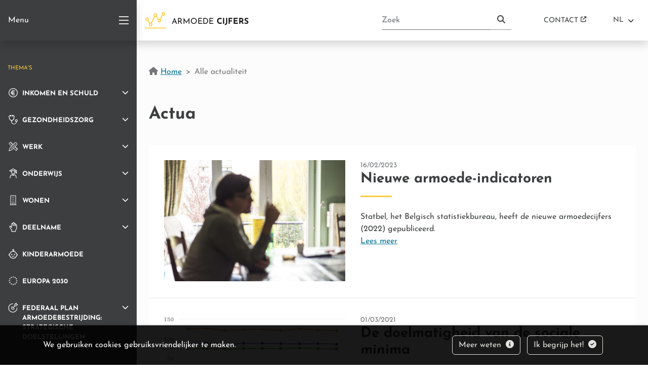

--- FILE ---
content_type: text/html; charset=UTF-8
request_url: https://armoedecijfers.be/alle-actualiteit
body_size: 5231
content:
<!DOCTYPE html>
    <html lang="nl" data-live-nl>
        <head>
            <meta charset="UTF-8"/>
            <meta http-equiv="X-UA-Compatible" content="IE=edge">
            <meta name="viewport" content="width=device-width, initial-scale=1, shrink-to-fit=no">
                            <meta name="description" content="De armoedebarometer wil de evolutie van armoede in België op een toegankelijke manier weergeven."/>
                        <title>Armoedebarometer |&nbsp;Armoedecijfers.be</title>
                                                <meta name="description" content="De armoedebarometer wil de evolutie van armoede in België op een toegankelijke manier weergeven."/>
                                        <link rel="stylesheet" href="/bundles/d45621a769dd1671812d1047c3b25530e8aec4f7/css/app.css">
            <link rel="icon" type="image/png" href="/bundles/d45621a769dd1671812d1047c3b25530e8aec4f7/static/favicon.png"/>
                <link rel="stylesheet" href="#"></link>
        </head>
        <body data-translations="&#x7B;&quot;increased_risk&quot;&#x3A;&quot;sterk&#x20;verhoogd&#x20;armoederisico&quot;,&quot;flanders&quot;&#x3A;&quot;Vlaanderen&quot;,&quot;walbru&quot;&#x3A;&quot;Brussel&#x5C;&#x2F;Walloni&#x5C;u00eb&quot;,&quot;wal&quot;&#x3A;&quot;Walloni&#x5C;u00eb&quot;,&quot;bru&quot;&#x3A;&quot;Brussel&quot;,&quot;external_link&quot;&#x3A;&quot;Nieuw&#x20;venster&quot;&#x7D;" class="js-menu">
            <div id="cookiesBanner">
    <div class="container container-fluid d-lg-flex align-items-sm-center">
        <p class="text-center text-lg-left mb-0">
            We gebruiken cookies gebruiksvriendelijker te maken.
        </p>
        <ul class="list-inline ml-auto d-flex d-xl-block justify-content-center flex-wrap my-3">
            <li class="list-inline-item m-1">
                <a class="btn btn-outline-light" href="/cookiebeleid?_locale=nl">Meer weten <i class="fa fa-info-circle ml-1" aria-hidden="true"></i></a>
            </li>
            <li class="list-inline-item m-1">
                <button id="closeCookie" class="btn btn-outline-light close-banner">Ik begrijp het! <i class="fa fa-check-circle ml-1" aria-hidden="true"></i></button>
            </li>
        </ul>
    </div>
</div>
                            <nav class="navbar navbar-light bg-white p-0 shadow">
                    <div class="container-fluid d-flex justify-content-start">
                        <a class="navbar-brand logo" href="/">
                            <img src="/bundles/d45621a769dd1671812d1047c3b25530e8aec4f7/static/logo.svg" width="44" height="44" alt="">
                            <div class="logo-text logo-text-nl">
                                <span>Armoede</span>
                                <span>Cijfers</span>
                            </div>
                        </a>
                        <a href="#" class="hamburger-icon ml-auto d-block d-lg-none" role="button" aria-label="Menu" aria-expanded="false">
                            <span></span>
                            <span></span>
                            <span></span>
                        </a>

                        <form action="/zoek" class="ml-auto navbar-search d-lg-block d-none">
                            <div class="input-group">
                                <label class="sr-only" for="search-q">Zoek</label>
                                <input type="text" name="q" id="search-q" placeholder="Zoek" class="form-control form-control-dark">
                                <div class="input-group-append">
                                    <button class="btn btn-outline-secondary" type="submit"><i class="fa fa-search"></i> <span class="sr-only">Zoek</span></button>
                                </div>
                            </div>
                        </form>

                        <div class="navbar-nav px-3 ml-5 d-none d-lg-block extra-menu">
                            <a class="nav-link text-nowrap" href="https://www.mi-is.be/nl/contact" target="_blank">Contact</a>
                        </div>
                        <div class="dropdown ml-4 d-none d-lg-block extra-menu">
                            <button class="btn btn-link dropdown-toggle text-nodeco" type="button" id="dropdownMenuButton" data-toggle="dropdown" aria-expanded="false">
                                NL
                            </button>
                            <div class="dropdown-menu"><a class="dropdown-item" href="https://www.chiffrespauvrete.be/barometre-de-la-pauvrete">
                                            FR
                                        </a></div>
                        </div>
                    </div>
                </nav>
                        <div class="container-fluid" role="main">
                <div class="row">
                    <div class="app-view">
                        <div class="menu-icon bg-dark d-none d-lg-flex shadow">
                            <a href="#" class="d-flex justify-content-center align-items-center w-100 px-3 text-white text-decoration-none" role="button" aria-label="Menu" aria-expanded="true">
                                <span class="mr-auto">Menu</span>
                                <div class="hamburger-icon hamburger-icon-light mx-0">
                                    <span></span>
                                    <span></span>
                                    <span></span>
                                </div>
                            </a>
                        </div>
                        <nav class="app-sidebar">
                            <div class="sidebar-sticky">
                                <div class="sidebar-content">
                                    <div class="d-block d-lg-none">
                                        <form action="/zoek" class="navbar-search p-3 bg-white">
                                            <div class="input-group">
                                                <label class="sr-only" for="search-q-mobile">Zoek</label>
                                                <input type="text" name="q" id="search-q-mobile" placeholder="Zoek" class="form-control form-control-dark">
                                                <div class="input-group-append">
                                                    <button class="btn btn-outline-secondary" type="submit" id="button-addon2"><i class="fa fa-search"></i> <span class="sr-only">Zoek</span></button>
                                                </div>
                                            </div>
                                        </form>
                                    </div>
                                    <h6 class="sidebar-heading mt-4 mt-lg-5 mb-3 text-warning">Thema&#039;s</h6>
                                    
<ul class="nav flex-column">
                        <li class="nav-item">
                                                                                                                                                                                                                                    <a class="nav-link py-3" data-toggle="collapse" href="#collapseMenuAW-y61tZ38sK4aZqor1N" role="button" aria-expanded="false" aria-controls="collapseMenuAW-y61tZ38sK4aZqor1N"><img src="/file/5d831feb4cd4f0d34a0e715f317456fec42d2158/a87c6baf8502bc230a286d491c549f1b06548ee3/inkomen.svg" alt=""><span class="nav-link-text">Inkomen en schuld</span></a>
                <div class="collapse false" id="collapseMenuAW-y61tZ38sK4aZqor1N">
                    <ul class="nav flex-column pb-2">
                                                    <li class="nav-item"><a href="/topic/armoederisico-naar-bevolkingscategorie" class="nav-link ">Armoederisico naar bevolkingscategorie</a></li>
                                                    <li class="nav-item"><a href="/topic/sociale-uitkering-als-percentage-van-de-armoederisicogrens" class="nav-link ">Sociale uitkering als percentage van de armoederisicogrens</a></li>
                                                    <li class="nav-item"><a href="/topic/subjectief-armoederisico" class="nav-link ">Subjectief armoederisico</a></li>
                                                    <li class="nav-item"><a href="/topic/consumentenkredieten-en-armoederisico" class="nav-link ">Consumentenkredieten en armoederisico</a></li>
                                                    <li class="nav-item"><a href="/topic/achterstallige-betalingen-voor-basisbehoeften" class="nav-link ">Achterstallige betalingen voor basisbehoeften</a></li>
                                            </ul>
                </div>
            </li>
                                <li class="nav-item">
                                                                                                                        <a class="nav-link py-3" data-toggle="collapse" href="#collapseMenuAW-y7HLQ38sK4aZqor8F" role="button" aria-expanded="false" aria-controls="collapseMenuAW-y7HLQ38sK4aZqor8F"><img src="/file/5d831feb4cd4f0d34a0e715f317456fec42d2158/32144774db842acbe2b0a3e63880d141c2f4f8b6/gezondheid.svg" alt=""><span class="nav-link-text">Gezondheidszorg</span></a>
                <div class="collapse false" id="collapseMenuAW-y7HLQ38sK4aZqor8F">
                    <ul class="nav flex-column pb-2">
                                                    <li class="nav-item"><a href="/topic/uitstellen-van-gezondheidszorgen-omwille-van-financiele-redenen" class="nav-link ">Uitstellen van gezondheidszorg(en) omwille van financiele redenen</a></li>
                                                    <li class="nav-item"><a href="/topic/negatieve-inschatting-van-de-eigen-gezondheid" class="nav-link ">Negatieve inschatting van de eigen gezondheid</a></li>
                                            </ul>
                </div>
            </li>
                                <li class="nav-item">
                                                                                                                                                                                                <a class="nav-link py-3" data-toggle="collapse" href="#collapseMenuAW_rFt6q_vrZsIXZNJ4A" role="button" aria-expanded="false" aria-controls="collapseMenuAW_rFt6q_vrZsIXZNJ4A"><img src="/file/5d831feb4cd4f0d34a0e715f317456fec42d2158/91b9d46bc10678cd4c9fcf17e777e885c3644403/onderwijs.svg" alt=""><span class="nav-link-text">Werk</span></a>
                <div class="collapse false" id="collapseMenuAW_rFt6q_vrZsIXZNJ4A">
                    <ul class="nav flex-column pb-2">
                                                    <li class="nav-item"><a href="/topic/werkenden-met-armoederisico" class="nav-link ">Werkenden met armoederisico</a></li>
                                                    <li class="nav-item"><a href="/topic/werkzaamheidsgraad" class="nav-link ">Werkzaamheidsgraad</a></li>
                                                    <li class="nav-item"><a href="/topic/aandeel-werkenden-onder-de-bevolking-met-armoederisico" class="nav-link ">Aandeel werkenden onder de bevolking met armoederisico</a></li>
                                                    <li class="nav-item"><a href="/topic/overlap-armoederisico-en-zeer-lage-werkintensiteit" class="nav-link ">Overlap armoederisico en zeer lage werkintensiteit</a></li>
                                            </ul>
                </div>
            </li>
                                <li class="nav-item">
                                                                                                                        <a class="nav-link py-3" data-toggle="collapse" href="#collapseMenuAW_2q2So38sK4aZqo6zs" role="button" aria-expanded="false" aria-controls="collapseMenuAW_2q2So38sK4aZqo6zs"><img src="/file/5d831feb4cd4f0d34a0e715f317456fec42d2158/96cdf729ed928b0b4ee37ac67383536c4af6d1cc/werk.svg" alt=""><span class="nav-link-text">Onderwijs</span></a>
                <div class="collapse false" id="collapseMenuAW_2q2So38sK4aZqo6zs">
                    <ul class="nav flex-column pb-2">
                                                    <li class="nav-item"><a href="/topic/vroegtijdige-schoolverlaters" class="nav-link ">Vroegtijdige schoolverlaters</a></li>
                                                    <li class="nav-item"><a href="/topic/neet-jongeren-zonder-werk-opleiding-of-vorming" class="nav-link ">NEET (jongeren zonder werk, opleiding of vorming)</a></li>
                                            </ul>
                </div>
            </li>
                                <li class="nav-item">
                                                                                                                                                            <a class="nav-link py-3" data-toggle="collapse" href="#collapseMenuAW_2rDBb38sK4aZqo60G" role="button" aria-expanded="false" aria-controls="collapseMenuAW_2rDBb38sK4aZqo60G"><img src="/file/5d831feb4cd4f0d34a0e715f317456fec42d2158/c113967c224e3950fa3ec02730ad20d9349ca371/wonen2.svg" alt=""><span class="nav-link-text">Wonen</span></a>
                <div class="collapse false" id="collapseMenuAW_2rDBb38sK4aZqo60G">
                    <ul class="nav flex-column pb-2">
                                                    <li class="nav-item"><a href="/topic/overmatige-woonkosten" class="nav-link ">Overmatige woonkosten</a></li>
                                                    <li class="nav-item"><a href="/topic/huisvestingsdeprivatie" class="nav-link ">Huisvestingsdeprivatie</a></li>
                                                    <li class="nav-item"><a href="/topic/armoederisico-naar-huurder-eigenaar" class="nav-link ">Armoederisico naar huurder/eigenaar</a></li>
                                            </ul>
                </div>
            </li>
                                <li class="nav-item">
                                                                                                                        <a class="nav-link py-3" data-toggle="collapse" href="#collapseMenuAW_2rLMz38sK4aZqo60V" role="button" aria-expanded="false" aria-controls="collapseMenuAW_2rLMz38sK4aZqo60V"><img src="/file/5d831feb4cd4f0d34a0e715f317456fec42d2158/25cad4effbd60c3e68e1bf0997b4ac618ec09d2c/deelname.svg" alt=""><span class="nav-link-text">Deelname</span></a>
                <div class="collapse false" id="collapseMenuAW_2rLMz38sK4aZqo60V">
                    <ul class="nav flex-column pb-2">
                                                    <li class="nav-item"><a href="/topic/geen-deelname-aan-sportieve-recreatieve-of-artistieke-activiteiten" class="nav-link ">Geen deelname aan sportieve, recreatieve of artistieke activiteiten</a></li>
                                                    <li class="nav-item"><a href="/topic/materiele-en-sociale-deprivatie" class="nav-link ">Materiële en sociale deprivatie</a></li>
                                            </ul>
                </div>
            </li>
                                <li class="nav-item">
                <a class="nav-link d-flex py-3 " href="/topic/kinderarmoede">
                    <img src="/file/5d831feb4cd4f0d34a0e715f317456fec42d2158/1916099176bc336852b573761a1c88832b816967/kinderarmoede.svg" alt="">                    <span class="nav-link-text">Kinderarmoede</span>
                </a>
            </li>
                                <li class="nav-item">
                <a class="nav-link d-flex py-3 " href="/topic/europa-2030">
                    <img src="/file/5d831feb4cd4f0d34a0e715f317456fec42d2158/eda379588195ae293d3f1a01d1890f998df968b9/eu.svg" alt="">                    <span class="nav-link-text">Europa 2030</span>
                </a>
            </li>
                                <li class="nav-item">
                                                                                                                        <a class="nav-link py-3" data-toggle="collapse" href="#collapseMenuAXAug2nu_vrZsIXZOQq9" role="button" aria-expanded="false" aria-controls="collapseMenuAXAug2nu_vrZsIXZOQq9"><img src="/file/5d831feb4cd4f0d34a0e715f317456fec42d2158/3c882b692af7baffd540b7b10670ffab6fbe37d2/plan.svg" alt=""><span class="nav-link-text">Federaal Plan Armoedebestrijding: strategische doelstellingen</span></a>
                <div class="collapse false" id="collapseMenuAXAug2nu_vrZsIXZOQq9">
                    <ul class="nav flex-column pb-2">
                                                    <li class="nav-item"><a href="/topic/macroniveau" class="nav-link ">macroniveau</a></li>
                                                    <li class="nav-item"><a href="/mesoniveau" class="nav-link ">mesoniveau</a></li>
                                            </ul>
                </div>
            </li>
            </ul>

                                    <hr>

                                    <h6 class="sidebar-heading mt-4 pt-3 mb-3 text-warning">Informatieve pagina&#039;s</h6>
                                    <ul class="nav flex-column">
                        <li class="nav-item"><a href="/over-ons" class="nav-link py-3 ">Over ons</a></li>
                                <li class="nav-item"><a href="/partners" class="nav-link py-3 ">Partners</a></li>
                                <li class="nav-item"><a href="/achtergrondinformatie" class="nav-link py-3 ">Achtergrondinformatie</a></li>
                                <li class="nav-item"><a href="/alle-data" class="nav-link py-3 ">Alle data</a></li>
            </ul>

                                    <div class="d-block d-lg-none">
                                        <hr>
                                        <ul class="nav flex-column">
                                            <li class="nav-item"><a href="https://www.mi-is.be/nl/contact" class="nav-link py-3" target="_blank">Contact</a></li>
                                        </ul>
                                    </div>

                                    <hr>

                                    <div class="share px-3 mt-3">
                                        <ol class="list-unstyled d-flex justify-content-around justify-content-lg-start">
                                            <li class="mr-5"><a href="https://twitter.com/pod_mi" target="_blank" class="text-white simple" aria-label="social.twitter_label"><i aria-hidden="true" class="fa-brands fa-x-twitter"></i></a></li>
                                            <li class="mr-5"><a href="https://www.facebook.com/PodMaatschappelijkeIntegratie/" target="_blank" class="text-white simple" aria-label="social.facebook_label"><i aria-hidden="true" class="fab fa-facebook-f"></i></a></li>
                                            <li><a href="https://www.linkedin.com/company/podmaatschappelijkeintegratie-sppintegrationsociale/" target="_blank" class="text-white simple" aria-label="social.linkedin_label"><i aria-hidden="true" class="fab fa-linkedin-in"></i></a></li>
                                        </ol>
                                    </div>

                                    <div class="d-block d-lg-none">
                                        <ol class="languages list-unstyled d-flex mb-0"><li>
                                                    <a class="text-white text-nodeco" href="https://www.chiffrespauvrete.be/barometre-de-la-pauvrete">
                                                        FR
                                                    </a>
                                                </li><li>
                                                    <a class="text-white text-nodeco" href="https://www.armoedecijfers.be/armoedebarometer">
                                                        NL
                                                    </a>
                                                </li></ol>
                                    </div>
                                </div>
                            </div>
                        </nav>
                        <div class="app-content app-content-home">
                            <div class="padded">
                                                <div class="d-flex align-items-center">
            <nav aria-label="breadcrumb" class="d-none d-md-block">
                <ol class="breadcrumb pt-0">
                    <li class="breadcrumb-item"><i class="fas fa-home"></i> <a href="/">Home</a></li>
                    <li class="breadcrumb-item active" aria-current="page">Alle actualiteit</li>
                </ol>
            </nav>
        </div>
        <h1 class="h1-bigger">Actua</h1>

    <div id="in-de-kijker">
                                                                                                                                                                            <div class="row kijker-item">
                    
                                            <div class="col-md-5">
                            <img src="file/34f30caffccf3dfd1656aee098cd1c213bc8f730/391406ea230211b54b8e4496e20210a246403503/bache_1_fileminimizer.png" alt="Armoede 2022" class="img-fluid">
                        </div>
                    
                    <div class="col-md-7">
                        <p class="mb-0 kijker-date mt-3 mt-lg-0">16/02/2023</p>
                        <h3 class="h1 kijker-title mt-2 mt-lg-0">Nieuwe armoede-indicatoren</h3>
                        <div class="kijker-description">Statbel, het Belgisch statistiekbureau, heeft de nieuwe armoedecijfers (2022) gepubliceerd.</div>
                        <a href="/news/nieuwe-armoede-indicatoren" class="kijker-link">Lees meer</a>
                    </div>
                </div>
                <hr>                                                                                                                                                                                        <div class="row kijker-item">
                    
                                            <div class="col-md-5">
                            <img src="file/34f30caffccf3dfd1656aee098cd1c213bc8f730/40d9a1c90b3e1edf1435d15405aab3d1c02ecd41/sociale_uitkering_als_percentage_van_de_armoederisicogrens_foto.png" alt="" class="img-fluid">
                        </div>
                    
                    <div class="col-md-7">
                        <p class="mb-0 kijker-date mt-3 mt-lg-0">01/03/2021</p>
                        <h3 class="h1 kijker-title mt-2 mt-lg-0">De doelmatigheid van de sociale minima</h3>
                        <div class="kijker-description">De FOD Sociale Zekerheid heeft nieuwe cijfers over de doelmatigheid van de sociale zekerheid gepubliceerd.</div>
                        <a href="/news/de-doelmatigheid-van-de-sociale-minima" class="kijker-link">Lees meer</a>
                    </div>
                </div>
                                        </div>

                            </div>
                            <footer class="bg-white mt-5 py-5">
                                <div class="container-fluid">
                                    <div class="row">
                                        <div class="col-12">
                                            <ul class="list-unstyled d-flex justify-content-center mb-0 footer-links flex-wrap">
                                                                                                                                                                                                                <li><a href="/privacy">Privacy</a></li>
                                                                                                                                                                                                                                                                    <li><a href="/voorwaarden-van-hergebruik">Voorwaarden van hergebruik</a></li>
                                                                                                                                                                                                                                                                    <li><a href="/cookiebeleid">Cookiebeleid</a></li>
                                                                                                                                                                                                                                                                    <li><a href="/toegankelijkheidsverklaring">Toegankelijkheidsverklaring</a></li>
                                                                                                                                                </ul>
                                        </div>
                                        <div class="col-12">
                                            <hr>
                                        </div>
                                        <div class="col-12">
                                            <ul class="list-unstyled d-flex justify-content-center align-items-center mb-0 flex-column flex-lg-row">
                                                <li><a href="https://www.mi-is.be/nl" target="_blank" class="simple"><img src="/bundles/d45621a769dd1671812d1047c3b25530e8aec4f7/static/spp_is.svg" class="img-fluid mx-md-4 my-3" width="250" alt="POD Maatschappelijke Integratie"></a></li>
                                                <li><a href="https://socialsecurity.belgium.be/nl" target="_blank" class="simple"><img src="/bundles/d45621a769dd1671812d1047c3b25530e8aec4f7/static/spf_nl.svg" class="img-fluid mx-md-4 my-3" width="200" alt="Federale Overheidsdienst - Sociale Zekerheid"></a></li>
                                                <li><a href="https://statbel.fgov.be/nl" target="_blank" class="simple"><img src="/bundles/d45621a769dd1671812d1047c3b25530e8aec4f7/static/statbel-nl.svg" class="img-fluid mx-md-4 my-3" width="200" alt="Statbel"></a></li>
                                            </ul>
                                        </div>
                                    </div>
                                </div>
                            </footer>
                        </div>
                    </div>
                </div>
            </div>
            <script src="/bundles/d45621a769dd1671812d1047c3b25530e8aec4f7/js/app.js"></script>

                        <script>
                $('.menu-icon.bg-dark > a, .hamburger-icon').on('click', function() {
                    $(this).attr("aria-expanded", ($(this).attr("aria-expanded")) === 'false' ? 'true' : 'false');
                });
            </script>
                        <!-- Matomo -->
            <script>
              var _paq = window._paq = window._paq || [];
              /* tracker methods like "setCustomDimension" should be called before "trackPageView" */
              _paq.push(['trackPageView']);
              _paq.push(['requireCookieConsent']);
              _paq.push(['enableLinkTracking']);
              (function() {
                var u="https://matomo.bosa.be/";
                _paq.push(['setTrackerUrl', u+'matomo.php']);
                _paq.push(['setSiteId', '480']);
                var d=document, g=d.createElement('script'), s=d.getElementsByTagName('script')[0];
                g.async=true; g.src=u+'matomo.js'; s.parentNode.insertBefore(g,s);
              })();
            </script>
            <!-- End Matomo Code -->
        </body>
    </html>

--- FILE ---
content_type: text/css
request_url: https://armoedecijfers.be/bundles/d45621a769dd1671812d1047c3b25530e8aec4f7/css/app.css
body_size: 86824
content:
/* josefin-sans-vietnamese-400-normal*/
@font-face {
  font-family: 'Josefin Sans';
  font-style: normal;
  font-display: swap;
  font-weight: 400;
  src: url([data-uri]) format('woff2'), url(../media/josefin-sans-all-400-normal.woff) format('woff');
  unicode-range: U+0102-0103,U+0110-0111,U+0128-0129,U+0168-0169,U+01A0-01A1,U+01AF-01B0,U+1EA0-1EF9,U+20AB;
}
/* josefin-sans-latin-ext-400-normal*/
@font-face {
  font-family: 'Josefin Sans';
  font-style: normal;
  font-display: swap;
  font-weight: 400;
  src: url([data-uri]) format('woff2'), url(../media/josefin-sans-all-400-normal.woff) format('woff');
  unicode-range: U+0100-024F,U+0259,U+1E00-1EFF,U+2020,U+20A0-20AB,U+20AD-20CF,U+2113,U+2C60-2C7F,U+A720-A7FF;
}
/* josefin-sans-latin-400-normal*/
@font-face {
  font-family: 'Josefin Sans';
  font-style: normal;
  font-display: swap;
  font-weight: 400;
  src: url(../media/josefin-sans-latin-400-normal.woff2) format('woff2'), url(../media/josefin-sans-all-400-normal.woff) format('woff');
  unicode-range: U+0000-00FF,U+0131,U+0152-0153,U+02BB-02BC,U+02C6,U+02DA,U+02DC,U+2000-206F,U+2074,U+20AC,U+2122,U+2191,U+2193,U+2212,U+2215,U+FEFF,U+FFFD;
}

/* josefin-sans-vietnamese-700-normal*/
@font-face {
  font-family: 'Josefin Sans';
  font-style: normal;
  font-display: swap;
  font-weight: 700;
  src: url([data-uri]) format('woff2'), url(../media/josefin-sans-all-700-normal.woff) format('woff');
  unicode-range: U+0102-0103,U+0110-0111,U+0128-0129,U+0168-0169,U+01A0-01A1,U+01AF-01B0,U+1EA0-1EF9,U+20AB;
}
/* josefin-sans-latin-ext-700-normal*/
@font-face {
  font-family: 'Josefin Sans';
  font-style: normal;
  font-display: swap;
  font-weight: 700;
  src: url([data-uri]) format('woff2'), url(../media/josefin-sans-all-700-normal.woff) format('woff');
  unicode-range: U+0100-024F,U+0259,U+1E00-1EFF,U+2020,U+20A0-20AB,U+20AD-20CF,U+2113,U+2C60-2C7F,U+A720-A7FF;
}
/* josefin-sans-latin-700-normal*/
@font-face {
  font-family: 'Josefin Sans';
  font-style: normal;
  font-display: swap;
  font-weight: 700;
  src: url(../media/josefin-sans-latin-700-normal.woff2) format('woff2'), url(../media/josefin-sans-all-700-normal.woff) format('woff');
  unicode-range: U+0000-00FF,U+0131,U+0152-0153,U+02BB-02BC,U+02C6,U+02DA,U+02DC,U+2000-206F,U+2074,U+20AC,U+2122,U+2191,U+2193,U+2212,U+2215,U+FEFF,U+FFFD;
}

/*!
 * Bootstrap v4.6.2 (https://getbootstrap.com/)
 * Copyright 2011-2022 The Bootstrap Authors
 * Copyright 2011-2022 Twitter, Inc.
 * Licensed under MIT (https://github.com/twbs/bootstrap/blob/main/LICENSE)
 */:root{--blue: #0a7596;--indigo: #6610f2;--purple: #6f42c1;--pink: #e83e8c;--red: #dc3545;--orange: #fd7e14;--yellow: #ffcb40;--green: #28a745;--teal: #20c997;--cyan: #17a2b8;--white: #fff;--gray: #585b5d;--gray-dark: #6c7072;--primary: #0a7596;--secondary: #3c3e3f;--success: #28a745;--info: #17a2b8;--warning: #ffcb40;--danger: #dc3545;--light: #e5e3e0;--dark: #3c3e3f;--breakpoint-xs: 0;--breakpoint-sm: 576px;--breakpoint-md: 768px;--breakpoint-lg: 992px;--breakpoint-xl: 1200px;--font-family-sans-serif: "Josefin Sans";--font-family-monospace: SFMono-Regular, Menlo, Monaco, Consolas, "Liberation Mono", "Courier New", monospace}*,*::before,*::after{box-sizing:border-box}html{font-family:sans-serif;line-height:1.15;-webkit-text-size-adjust:100%;-webkit-tap-highlight-color:rgba(0,0,0,0)}article,aside,figcaption,figure,footer,header,hgroup,main,nav,section{display:block}body{margin:0;font-family:"Josefin Sans";font-size:1rem;font-weight:400;line-height:1.5;color:#3c3e3f;text-align:left;background-color:#fff}[tabindex="-1"]:focus:not(:focus-visible){outline:0 !important}hr{box-sizing:content-box;height:0;overflow:visible}h1,h2,h3,h4,h5,h6{margin-top:0;margin-bottom:.5rem}p{margin-top:0;margin-bottom:1rem}abbr[title],abbr[data-original-title]{text-decoration:underline;text-decoration:underline dotted;cursor:help;border-bottom:0;text-decoration-skip-ink:none}address{margin-bottom:1rem;font-style:normal;line-height:inherit}ol,ul,dl{margin-top:0;margin-bottom:1rem}ol ol,ul ul,ol ul,ul ol{margin-bottom:0}dt{font-weight:700}dd{margin-bottom:.5rem;margin-left:0}blockquote{margin:0 0 1rem}b,strong{font-weight:bolder}small{font-size:80%}sub,sup{position:relative;font-size:75%;line-height:0;vertical-align:baseline}sub{bottom:-0.25em}sup{top:-0.5em}a{color:#0a7596;text-decoration:underline;background-color:rgba(0,0,0,0)}a:hover{color:#075066;text-decoration:underline}a:not([href]):not([class]){color:inherit;text-decoration:none}a:not([href]):not([class]):hover{color:inherit;text-decoration:none}pre,code,kbd,samp{font-family:SFMono-Regular,Menlo,Monaco,Consolas,"Liberation Mono","Courier New",monospace;font-size:1em}pre{margin-top:0;margin-bottom:1rem;overflow:auto;-ms-overflow-style:scrollbar}figure{margin:0 0 1rem}img{vertical-align:middle;border-style:none}svg{overflow:hidden;vertical-align:middle}table{border-collapse:collapse}caption{padding-top:.75rem;padding-bottom:.75rem;color:#585b5d;text-align:left;caption-side:bottom}th{text-align:inherit;text-align:-webkit-match-parent}label{display:inline-block;margin-bottom:.5rem}button{border-radius:0}button:focus:not(:focus-visible){outline:0}input,button,select,optgroup,textarea{margin:0;font-family:inherit;font-size:inherit;line-height:inherit}button,input{overflow:visible}button,select{text-transform:none}[role=button]{cursor:pointer}select{word-wrap:normal}button,[type=button],[type=reset],[type=submit]{-webkit-appearance:button}button:not(:disabled),[type=button]:not(:disabled),[type=reset]:not(:disabled),[type=submit]:not(:disabled){cursor:pointer}button::-moz-focus-inner,[type=button]::-moz-focus-inner,[type=reset]::-moz-focus-inner,[type=submit]::-moz-focus-inner{padding:0;border-style:none}input[type=radio],input[type=checkbox]{box-sizing:border-box;padding:0}textarea{overflow:auto;resize:vertical}fieldset{min-width:0;padding:0;margin:0;border:0}legend{display:block;width:100%;max-width:100%;padding:0;margin-bottom:.5rem;font-size:1.5rem;line-height:inherit;color:inherit;white-space:normal}progress{vertical-align:baseline}[type=number]::-webkit-inner-spin-button,[type=number]::-webkit-outer-spin-button{height:auto}[type=search]{outline-offset:-2px;-webkit-appearance:none}[type=search]::-webkit-search-decoration{-webkit-appearance:none}::-webkit-file-upload-button{font:inherit;-webkit-appearance:button}output{display:inline-block}summary{display:list-item;cursor:pointer}template{display:none}[hidden]{display:none !important}h1,h2,h3,h4,h5,h6,.h1,.h2,.h3,.h4,.h5,.h6{margin-bottom:.5rem;font-weight:700;line-height:1.2}h1,.h1{font-size:1.75rem}h2,.h2{font-size:1.875rem}h3,.h3{font-size:1.5rem}h4,.h4{font-size:1.25rem}h5,.h5{font-size:1.15rem}h6,.h6{font-size:1rem}.lead{font-size:1.125rem;font-weight:400}.display-1{font-size:1.5rem;font-weight:300;line-height:1.2}.display-2{font-size:1.25rem;font-weight:300;line-height:1.2}.display-3{font-size:1.15rem;font-weight:300;line-height:1.2}.display-4{font-size:1rem;font-weight:300;line-height:1.2}hr{margin-top:3rem;margin-bottom:3rem;border:0;border-top:1px solid #cbcbcb}small,.small{font-size:0.875em;font-weight:400}mark,.mark{padding:.2em;background-color:#fcf8e3}.list-unstyled{padding-left:0;list-style:none}.list-inline{padding-left:0;list-style:none}.list-inline-item{display:inline-block}.list-inline-item:not(:last-child){margin-right:.5rem}.initialism{font-size:90%;text-transform:uppercase}.blockquote{margin-bottom:1rem;font-size:1.25rem}.blockquote-footer{display:block;font-size:0.875em;color:#585b5d}.blockquote-footer::before{content:"— "}.img-fluid{max-width:100%;height:auto}.img-thumbnail{padding:.25rem;background-color:#fff;border:1px solid #cbcbcb;border-radius:8px;max-width:100%;height:auto}.figure{display:inline-block}.figure-img{margin-bottom:.5rem;line-height:1}.figure-caption{font-size:90%;color:#585b5d}code{font-size:87.5%;color:#e83e8c;word-wrap:break-word}a>code{color:inherit}kbd{padding:.2rem .4rem;font-size:87.5%;color:#fff;background-color:#292a2b;border-radius:0}kbd kbd{padding:0;font-size:100%;font-weight:700}pre{display:block;font-size:87.5%;color:#292a2b}pre code{font-size:inherit;color:inherit;word-break:normal}.pre-scrollable{max-height:340px;overflow-y:scroll}.container,.container-fluid,.container-xl,.container-lg,.container-md,.container-sm{width:100%;padding-right:15px;padding-left:15px;margin-right:auto;margin-left:auto}@media(min-width: 576px){.container-sm,.container{max-width:540px}}@media(min-width: 768px){.container-md,.container-sm,.container{max-width:720px}}@media(min-width: 992px){.container-lg,.container-md,.container-sm,.container{max-width:960px}}@media(min-width: 1200px){.container-xl,.container-lg,.container-md,.container-sm,.container{max-width:1140px}}.row{display:flex;flex-wrap:wrap;margin-right:-15px;margin-left:-15px}.no-gutters{margin-right:0;margin-left:0}.no-gutters>.col,.no-gutters>[class*=col-]{padding-right:0;padding-left:0}.col-xl,.col-xl-auto,.col-xl-12,.col-xl-11,.col-xl-10,.col-xl-9,.col-xl-8,.col-xl-7,.col-xl-6,.col-xl-5,.col-xl-4,.col-xl-3,.col-xl-2,.col-xl-1,.col-lg,.col-lg-auto,.col-lg-12,.col-lg-11,.col-lg-10,.col-lg-9,.col-lg-8,.col-lg-7,.col-lg-6,.col-lg-5,.col-lg-4,.col-lg-3,.col-lg-2,.col-lg-1,.col-md,.col-md-auto,.col-md-12,.col-md-11,.col-md-10,.col-md-9,.col-md-8,.col-md-7,.col-md-6,.col-md-5,.col-md-4,.col-md-3,.col-md-2,.col-md-1,.col-sm,.col-sm-auto,.col-sm-12,.col-sm-11,.col-sm-10,.col-sm-9,.col-sm-8,.col-sm-7,.col-sm-6,.col-sm-5,.col-sm-4,.col-sm-3,.col-sm-2,.col-sm-1,.col,.col-auto,.col-12,.col-11,.col-10,.col-9,.col-8,.col-7,.col-6,.col-5,.col-4,.col-3,.col-2,.col-1{position:relative;width:100%;padding-right:15px;padding-left:15px}.col{flex-basis:0;flex-grow:1;max-width:100%}.row-cols-1>*{flex:0 0 100%;max-width:100%}.row-cols-2>*{flex:0 0 50%;max-width:50%}.row-cols-3>*{flex:0 0 33.3333333333%;max-width:33.3333333333%}.row-cols-4>*{flex:0 0 25%;max-width:25%}.row-cols-5>*{flex:0 0 20%;max-width:20%}.row-cols-6>*{flex:0 0 16.6666666667%;max-width:16.6666666667%}.col-auto{flex:0 0 auto;width:auto;max-width:100%}.col-1{flex:0 0 8.33333333%;max-width:8.33333333%}.col-2{flex:0 0 16.66666667%;max-width:16.66666667%}.col-3{flex:0 0 25%;max-width:25%}.col-4{flex:0 0 33.33333333%;max-width:33.33333333%}.col-5{flex:0 0 41.66666667%;max-width:41.66666667%}.col-6{flex:0 0 50%;max-width:50%}.col-7{flex:0 0 58.33333333%;max-width:58.33333333%}.col-8{flex:0 0 66.66666667%;max-width:66.66666667%}.col-9{flex:0 0 75%;max-width:75%}.col-10{flex:0 0 83.33333333%;max-width:83.33333333%}.col-11{flex:0 0 91.66666667%;max-width:91.66666667%}.col-12{flex:0 0 100%;max-width:100%}.order-first{order:-1}.order-last{order:13}.order-0{order:0}.order-1{order:1}.order-2{order:2}.order-3{order:3}.order-4{order:4}.order-5{order:5}.order-6{order:6}.order-7{order:7}.order-8{order:8}.order-9{order:9}.order-10{order:10}.order-11{order:11}.order-12{order:12}.offset-1{margin-left:8.33333333%}.offset-2{margin-left:16.66666667%}.offset-3{margin-left:25%}.offset-4{margin-left:33.33333333%}.offset-5{margin-left:41.66666667%}.offset-6{margin-left:50%}.offset-7{margin-left:58.33333333%}.offset-8{margin-left:66.66666667%}.offset-9{margin-left:75%}.offset-10{margin-left:83.33333333%}.offset-11{margin-left:91.66666667%}@media(min-width: 576px){.col-sm{flex-basis:0;flex-grow:1;max-width:100%}.row-cols-sm-1>*{flex:0 0 100%;max-width:100%}.row-cols-sm-2>*{flex:0 0 50%;max-width:50%}.row-cols-sm-3>*{flex:0 0 33.3333333333%;max-width:33.3333333333%}.row-cols-sm-4>*{flex:0 0 25%;max-width:25%}.row-cols-sm-5>*{flex:0 0 20%;max-width:20%}.row-cols-sm-6>*{flex:0 0 16.6666666667%;max-width:16.6666666667%}.col-sm-auto{flex:0 0 auto;width:auto;max-width:100%}.col-sm-1{flex:0 0 8.33333333%;max-width:8.33333333%}.col-sm-2{flex:0 0 16.66666667%;max-width:16.66666667%}.col-sm-3{flex:0 0 25%;max-width:25%}.col-sm-4{flex:0 0 33.33333333%;max-width:33.33333333%}.col-sm-5{flex:0 0 41.66666667%;max-width:41.66666667%}.col-sm-6{flex:0 0 50%;max-width:50%}.col-sm-7{flex:0 0 58.33333333%;max-width:58.33333333%}.col-sm-8{flex:0 0 66.66666667%;max-width:66.66666667%}.col-sm-9{flex:0 0 75%;max-width:75%}.col-sm-10{flex:0 0 83.33333333%;max-width:83.33333333%}.col-sm-11{flex:0 0 91.66666667%;max-width:91.66666667%}.col-sm-12{flex:0 0 100%;max-width:100%}.order-sm-first{order:-1}.order-sm-last{order:13}.order-sm-0{order:0}.order-sm-1{order:1}.order-sm-2{order:2}.order-sm-3{order:3}.order-sm-4{order:4}.order-sm-5{order:5}.order-sm-6{order:6}.order-sm-7{order:7}.order-sm-8{order:8}.order-sm-9{order:9}.order-sm-10{order:10}.order-sm-11{order:11}.order-sm-12{order:12}.offset-sm-0{margin-left:0}.offset-sm-1{margin-left:8.33333333%}.offset-sm-2{margin-left:16.66666667%}.offset-sm-3{margin-left:25%}.offset-sm-4{margin-left:33.33333333%}.offset-sm-5{margin-left:41.66666667%}.offset-sm-6{margin-left:50%}.offset-sm-7{margin-left:58.33333333%}.offset-sm-8{margin-left:66.66666667%}.offset-sm-9{margin-left:75%}.offset-sm-10{margin-left:83.33333333%}.offset-sm-11{margin-left:91.66666667%}}@media(min-width: 768px){.col-md{flex-basis:0;flex-grow:1;max-width:100%}.row-cols-md-1>*{flex:0 0 100%;max-width:100%}.row-cols-md-2>*{flex:0 0 50%;max-width:50%}.row-cols-md-3>*{flex:0 0 33.3333333333%;max-width:33.3333333333%}.row-cols-md-4>*{flex:0 0 25%;max-width:25%}.row-cols-md-5>*{flex:0 0 20%;max-width:20%}.row-cols-md-6>*{flex:0 0 16.6666666667%;max-width:16.6666666667%}.col-md-auto{flex:0 0 auto;width:auto;max-width:100%}.col-md-1{flex:0 0 8.33333333%;max-width:8.33333333%}.col-md-2{flex:0 0 16.66666667%;max-width:16.66666667%}.col-md-3{flex:0 0 25%;max-width:25%}.col-md-4{flex:0 0 33.33333333%;max-width:33.33333333%}.col-md-5{flex:0 0 41.66666667%;max-width:41.66666667%}.col-md-6{flex:0 0 50%;max-width:50%}.col-md-7{flex:0 0 58.33333333%;max-width:58.33333333%}.col-md-8{flex:0 0 66.66666667%;max-width:66.66666667%}.col-md-9{flex:0 0 75%;max-width:75%}.col-md-10{flex:0 0 83.33333333%;max-width:83.33333333%}.col-md-11{flex:0 0 91.66666667%;max-width:91.66666667%}.col-md-12{flex:0 0 100%;max-width:100%}.order-md-first{order:-1}.order-md-last{order:13}.order-md-0{order:0}.order-md-1{order:1}.order-md-2{order:2}.order-md-3{order:3}.order-md-4{order:4}.order-md-5{order:5}.order-md-6{order:6}.order-md-7{order:7}.order-md-8{order:8}.order-md-9{order:9}.order-md-10{order:10}.order-md-11{order:11}.order-md-12{order:12}.offset-md-0{margin-left:0}.offset-md-1{margin-left:8.33333333%}.offset-md-2{margin-left:16.66666667%}.offset-md-3{margin-left:25%}.offset-md-4{margin-left:33.33333333%}.offset-md-5{margin-left:41.66666667%}.offset-md-6{margin-left:50%}.offset-md-7{margin-left:58.33333333%}.offset-md-8{margin-left:66.66666667%}.offset-md-9{margin-left:75%}.offset-md-10{margin-left:83.33333333%}.offset-md-11{margin-left:91.66666667%}}@media(min-width: 992px){.col-lg{flex-basis:0;flex-grow:1;max-width:100%}.row-cols-lg-1>*{flex:0 0 100%;max-width:100%}.row-cols-lg-2>*{flex:0 0 50%;max-width:50%}.row-cols-lg-3>*{flex:0 0 33.3333333333%;max-width:33.3333333333%}.row-cols-lg-4>*{flex:0 0 25%;max-width:25%}.row-cols-lg-5>*{flex:0 0 20%;max-width:20%}.row-cols-lg-6>*{flex:0 0 16.6666666667%;max-width:16.6666666667%}.col-lg-auto{flex:0 0 auto;width:auto;max-width:100%}.col-lg-1{flex:0 0 8.33333333%;max-width:8.33333333%}.col-lg-2{flex:0 0 16.66666667%;max-width:16.66666667%}.col-lg-3{flex:0 0 25%;max-width:25%}.col-lg-4{flex:0 0 33.33333333%;max-width:33.33333333%}.col-lg-5{flex:0 0 41.66666667%;max-width:41.66666667%}.col-lg-6{flex:0 0 50%;max-width:50%}.col-lg-7{flex:0 0 58.33333333%;max-width:58.33333333%}.col-lg-8{flex:0 0 66.66666667%;max-width:66.66666667%}.col-lg-9{flex:0 0 75%;max-width:75%}.col-lg-10{flex:0 0 83.33333333%;max-width:83.33333333%}.col-lg-11{flex:0 0 91.66666667%;max-width:91.66666667%}.col-lg-12{flex:0 0 100%;max-width:100%}.order-lg-first{order:-1}.order-lg-last{order:13}.order-lg-0{order:0}.order-lg-1{order:1}.order-lg-2{order:2}.order-lg-3{order:3}.order-lg-4{order:4}.order-lg-5{order:5}.order-lg-6{order:6}.order-lg-7{order:7}.order-lg-8{order:8}.order-lg-9{order:9}.order-lg-10{order:10}.order-lg-11{order:11}.order-lg-12{order:12}.offset-lg-0{margin-left:0}.offset-lg-1{margin-left:8.33333333%}.offset-lg-2{margin-left:16.66666667%}.offset-lg-3{margin-left:25%}.offset-lg-4{margin-left:33.33333333%}.offset-lg-5{margin-left:41.66666667%}.offset-lg-6{margin-left:50%}.offset-lg-7{margin-left:58.33333333%}.offset-lg-8{margin-left:66.66666667%}.offset-lg-9{margin-left:75%}.offset-lg-10{margin-left:83.33333333%}.offset-lg-11{margin-left:91.66666667%}}@media(min-width: 1200px){.col-xl{flex-basis:0;flex-grow:1;max-width:100%}.row-cols-xl-1>*{flex:0 0 100%;max-width:100%}.row-cols-xl-2>*{flex:0 0 50%;max-width:50%}.row-cols-xl-3>*{flex:0 0 33.3333333333%;max-width:33.3333333333%}.row-cols-xl-4>*{flex:0 0 25%;max-width:25%}.row-cols-xl-5>*{flex:0 0 20%;max-width:20%}.row-cols-xl-6>*{flex:0 0 16.6666666667%;max-width:16.6666666667%}.col-xl-auto{flex:0 0 auto;width:auto;max-width:100%}.col-xl-1{flex:0 0 8.33333333%;max-width:8.33333333%}.col-xl-2{flex:0 0 16.66666667%;max-width:16.66666667%}.col-xl-3{flex:0 0 25%;max-width:25%}.col-xl-4{flex:0 0 33.33333333%;max-width:33.33333333%}.col-xl-5{flex:0 0 41.66666667%;max-width:41.66666667%}.col-xl-6{flex:0 0 50%;max-width:50%}.col-xl-7{flex:0 0 58.33333333%;max-width:58.33333333%}.col-xl-8{flex:0 0 66.66666667%;max-width:66.66666667%}.col-xl-9{flex:0 0 75%;max-width:75%}.col-xl-10{flex:0 0 83.33333333%;max-width:83.33333333%}.col-xl-11{flex:0 0 91.66666667%;max-width:91.66666667%}.col-xl-12{flex:0 0 100%;max-width:100%}.order-xl-first{order:-1}.order-xl-last{order:13}.order-xl-0{order:0}.order-xl-1{order:1}.order-xl-2{order:2}.order-xl-3{order:3}.order-xl-4{order:4}.order-xl-5{order:5}.order-xl-6{order:6}.order-xl-7{order:7}.order-xl-8{order:8}.order-xl-9{order:9}.order-xl-10{order:10}.order-xl-11{order:11}.order-xl-12{order:12}.offset-xl-0{margin-left:0}.offset-xl-1{margin-left:8.33333333%}.offset-xl-2{margin-left:16.66666667%}.offset-xl-3{margin-left:25%}.offset-xl-4{margin-left:33.33333333%}.offset-xl-5{margin-left:41.66666667%}.offset-xl-6{margin-left:50%}.offset-xl-7{margin-left:58.33333333%}.offset-xl-8{margin-left:66.66666667%}.offset-xl-9{margin-left:75%}.offset-xl-10{margin-left:83.33333333%}.offset-xl-11{margin-left:91.66666667%}}.table{width:100%;margin-bottom:1rem;color:#3c3e3f}.table th,.table td{padding:.75rem;vertical-align:top;border-top:1px solid #3c3e3f}.table thead th{vertical-align:bottom;border-bottom:2px solid #3c3e3f}.table tbody+tbody{border-top:2px solid #3c3e3f}.table-sm th,.table-sm td{padding:.3rem}.table-bordered{border:1px solid #3c3e3f}.table-bordered th,.table-bordered td{border:1px solid #3c3e3f}.table-bordered thead th,.table-bordered thead td{border-bottom-width:2px}.table-borderless th,.table-borderless td,.table-borderless thead th,.table-borderless tbody+tbody{border:0}.table-striped tbody tr:nth-of-type(odd){background-color:rgba(0,0,0,.05)}.table-hover tbody tr:hover{color:#3c3e3f;background-color:rgba(0,0,0,.075)}.table-primary,.table-primary>th,.table-primary>td{background-color:#bad8e2}.table-primary th,.table-primary td,.table-primary thead th,.table-primary tbody+tbody{border-color:#80b7c8}.table-hover .table-primary:hover{background-color:#a8ceda}.table-hover .table-primary:hover>td,.table-hover .table-primary:hover>th{background-color:#a8ceda}.table-secondary,.table-secondary>th,.table-secondary>td{background-color:#c8c9c9}.table-secondary th,.table-secondary td,.table-secondary thead th,.table-secondary tbody+tbody{border-color:#9a9b9b}.table-hover .table-secondary:hover{background-color:#bbbcbc}.table-hover .table-secondary:hover>td,.table-hover .table-secondary:hover>th{background-color:#bbbcbc}.table-success,.table-success>th,.table-success>td{background-color:#c3e6cb}.table-success th,.table-success td,.table-success thead th,.table-success tbody+tbody{border-color:#8fd19e}.table-hover .table-success:hover{background-color:#b1dfbb}.table-hover .table-success:hover>td,.table-hover .table-success:hover>th{background-color:#b1dfbb}.table-info,.table-info>th,.table-info>td{background-color:#bee5eb}.table-info th,.table-info td,.table-info thead th,.table-info tbody+tbody{border-color:#86cfda}.table-hover .table-info:hover{background-color:#abdde5}.table-hover .table-info:hover>td,.table-hover .table-info:hover>th{background-color:#abdde5}.table-warning,.table-warning>th,.table-warning>td{background-color:#fff0ca}.table-warning th,.table-warning td,.table-warning thead th,.table-warning tbody+tbody{border-color:#ffe49c}.table-hover .table-warning:hover{background-color:#ffe9b1}.table-hover .table-warning:hover>td,.table-hover .table-warning:hover>th{background-color:#ffe9b1}.table-danger,.table-danger>th,.table-danger>td{background-color:#f5c6cb}.table-danger th,.table-danger td,.table-danger thead th,.table-danger tbody+tbody{border-color:#ed969e}.table-hover .table-danger:hover{background-color:#f1b0b7}.table-hover .table-danger:hover>td,.table-hover .table-danger:hover>th{background-color:#f1b0b7}.table-light,.table-light>th,.table-light>td{background-color:#f8f7f6}.table-light th,.table-light td,.table-light thead th,.table-light tbody+tbody{border-color:#f1f0ef}.table-hover .table-light:hover{background-color:#edeae8}.table-hover .table-light:hover>td,.table-hover .table-light:hover>th{background-color:#edeae8}.table-dark,.table-dark>th,.table-dark>td{background-color:#c8c9c9}.table-dark th,.table-dark td,.table-dark thead th,.table-dark tbody+tbody{border-color:#9a9b9b}.table-hover .table-dark:hover{background-color:#bbbcbc}.table-hover .table-dark:hover>td,.table-hover .table-dark:hover>th{background-color:#bbbcbc}.table-active,.table-active>th,.table-active>td{background-color:rgba(0,0,0,.075)}.table-hover .table-active:hover{background-color:rgba(0,0,0,.075)}.table-hover .table-active:hover>td,.table-hover .table-active:hover>th{background-color:rgba(0,0,0,.075)}.table .thead-dark th{color:#fff;background-color:#6c7072;border-color:#7f8386}.table .thead-light th{color:#737578;background-color:#e5e3e0;border-color:#3c3e3f}.table-dark{color:#fff;background-color:#6c7072}.table-dark th,.table-dark td,.table-dark thead th{border-color:#7f8386}.table-dark.table-bordered{border:0}.table-dark.table-striped tbody tr:nth-of-type(odd){background-color:rgba(255,255,255,.05)}.table-dark.table-hover tbody tr:hover{color:#fff;background-color:rgba(255,255,255,.075)}@media(max-width: 575.98px){.table-responsive-sm{display:block;width:100%;overflow-x:auto;-webkit-overflow-scrolling:touch}.table-responsive-sm>.table-bordered{border:0}}@media(max-width: 767.98px){.table-responsive-md{display:block;width:100%;overflow-x:auto;-webkit-overflow-scrolling:touch}.table-responsive-md>.table-bordered{border:0}}@media(max-width: 991.98px){.table-responsive-lg{display:block;width:100%;overflow-x:auto;-webkit-overflow-scrolling:touch}.table-responsive-lg>.table-bordered{border:0}}@media(max-width: 1199.98px){.table-responsive-xl{display:block;width:100%;overflow-x:auto;-webkit-overflow-scrolling:touch}.table-responsive-xl>.table-bordered{border:0}}.table-responsive{display:block;width:100%;overflow-x:auto;-webkit-overflow-scrolling:touch}.table-responsive>.table-bordered{border:0}.form-control{display:block;width:100%;height:calc(1.5em + 0.75rem + 2px);padding:.375rem .75rem;font-size:1rem;font-weight:400;line-height:1.5;color:#737578;background-color:#fff;background-clip:padding-box;border:1px solid #737578;border-radius:8px;transition:border-color .15s ease-in-out,box-shadow .15s ease-in-out}@media(prefers-reduced-motion: reduce){.form-control{transition:none}}.form-control::-ms-expand{background-color:rgba(0,0,0,0);border:0}.form-control:focus{color:#737578;background-color:#fff;border-color:#2ec3f1;outline:0;box-shadow:0 0 0 .2rem rgba(10,117,150,.25)}.form-control::placeholder{color:#737578;opacity:1}.form-control:disabled,.form-control[readonly]{background-color:#e5e3e0;opacity:1}input[type=date].form-control,input[type=time].form-control,input[type=datetime-local].form-control,input[type=month].form-control{appearance:none}select.form-control:-moz-focusring{color:rgba(0,0,0,0);text-shadow:0 0 0 #737578}select.form-control:focus::-ms-value{color:#737578;background-color:#fff}.form-control-file,.form-control-range{display:block;width:100%}.col-form-label{padding-top:calc(0.375rem + 1px);padding-bottom:calc(0.375rem + 1px);margin-bottom:0;font-size:inherit;line-height:1.5}.col-form-label-lg{padding-top:calc(0.5rem + 1px);padding-bottom:calc(0.5rem + 1px);font-size:1.25rem;line-height:1.5}.col-form-label-sm{padding-top:calc(0.25rem + 1px);padding-bottom:calc(0.25rem + 1px);font-size:0.875rem;line-height:1.5}.form-control-plaintext{display:block;width:100%;padding:.375rem 0;margin-bottom:0;font-size:1rem;line-height:1.5;color:#3c3e3f;background-color:rgba(0,0,0,0);border:solid rgba(0,0,0,0);border-width:1px 0}.form-control-plaintext.form-control-sm,.form-control-plaintext.form-control-lg{padding-right:0;padding-left:0}.form-control-sm{height:calc(1.5em + 0.5rem + 2px);padding:.25rem .5rem;font-size:0.875rem;line-height:1.5;border-radius:8px}.form-control-lg{height:calc(1.5em + 1rem + 2px);padding:.5rem 1rem;font-size:1.25rem;line-height:1.5;border-radius:8px}select.form-control[size],select.form-control[multiple]{height:auto}textarea.form-control{height:auto}.form-group{margin-bottom:1rem}.form-text{display:block;margin-top:.25rem}.form-row{display:flex;flex-wrap:wrap;margin-right:-5px;margin-left:-5px}.form-row>.col,.form-row>[class*=col-]{padding-right:5px;padding-left:5px}.form-check{position:relative;display:block;padding-left:1.25rem}.form-check-input{position:absolute;margin-top:.3rem;margin-left:-1.25rem}.form-check-input[disabled]~.form-check-label,.form-check-input:disabled~.form-check-label{color:#585b5d}.form-check-label{margin-bottom:0}.form-check-inline{display:inline-flex;align-items:center;padding-left:0;margin-right:.75rem}.form-check-inline .form-check-input{position:static;margin-top:0;margin-right:.3125rem;margin-left:0}.valid-feedback{display:none;width:100%;margin-top:.25rem;font-size:0.875em;color:#28a745}.valid-tooltip{position:absolute;top:100%;left:0;z-index:5;display:none;max-width:100%;padding:.25rem .5rem;margin-top:.1rem;font-size:0.875rem;line-height:1.5;color:#fff;background-color:rgba(40,167,69,.9);border-radius:8px}.form-row>.col>.valid-tooltip,.form-row>[class*=col-]>.valid-tooltip{left:5px}.was-validated :valid~.valid-feedback,.was-validated :valid~.valid-tooltip,.is-valid~.valid-feedback,.is-valid~.valid-tooltip{display:block}.was-validated .form-control:valid,.form-control.is-valid{border-color:#28a745;padding-right:calc(1.5em + 0.75rem) !important;background-image:url("data:image/svg+xml,%3csvg xmlns='http://www.w3.org/2000/svg' width='8' height='8' viewBox='0 0 8 8'%3e%3cpath fill='%2328a745' d='M2.3 6.73L.6 4.53c-.4-1.04.46-1.4 1.1-.8l1.1 1.4 3.4-3.8c.6-.63 1.6-.27 1.2.7l-4 4.6c-.43.5-.8.4-1.1.1z'/%3e%3c/svg%3e");background-repeat:no-repeat;background-position:right calc(0.375em + 0.1875rem) center;background-size:calc(0.75em + 0.375rem) calc(0.75em + 0.375rem)}.was-validated .form-control:valid:focus,.form-control.is-valid:focus{border-color:#28a745;box-shadow:0 0 0 .2rem rgba(40,167,69,.25)}.was-validated select.form-control:valid,select.form-control.is-valid{padding-right:3rem !important;background-position:right 1.5rem center}.was-validated textarea.form-control:valid,textarea.form-control.is-valid{padding-right:calc(1.5em + 0.75rem);background-position:top calc(0.375em + 0.1875rem) right calc(0.375em + 0.1875rem)}.was-validated .custom-select:valid,.custom-select.is-valid{border-color:#28a745;padding-right:calc(0.75em + 2.0625rem) !important;background:url("data:image/svg+xml,%3Csvg aria-hidden='true' focusable='false' data-prefix='fas' data-icon='angle-down' class='svg-inline--fa fa-angle-down fa-w-10' role='img' xmlns='http://www.w3.org/2000/svg' viewBox='0 0 320 512'%3E%3Cpath fill='%23737578' d='M143 352.3L7 216.3c-9.4-9.4-9.4-24.6 0-33.9l22.6-22.6c9.4-9.4 24.6-9.4 33.9 0l96.4 96.4 96.4-96.4c9.4-9.4 24.6-9.4 33.9 0l22.6 22.6c9.4 9.4 9.4 24.6 0 33.9l-136 136c-9.2 9.4-24.4 9.4-33.8 0z'%3E%3C/path%3E%3C/svg%3E") no-repeat right .5rem center/10px 14px,#fff url("data:image/svg+xml,%3csvg xmlns='http://www.w3.org/2000/svg' width='8' height='8' viewBox='0 0 8 8'%3e%3cpath fill='%2328a745' d='M2.3 6.73L.6 4.53c-.4-1.04.46-1.4 1.1-.8l1.1 1.4 3.4-3.8c.6-.63 1.6-.27 1.2.7l-4 4.6c-.43.5-.8.4-1.1.1z'/%3e%3c/svg%3e") center right 1.5rem/calc(0.75em + 0.375rem) calc(0.75em + 0.375rem) no-repeat}.was-validated .custom-select:valid:focus,.custom-select.is-valid:focus{border-color:#28a745;box-shadow:0 0 0 .2rem rgba(40,167,69,.25)}.was-validated .form-check-input:valid~.form-check-label,.form-check-input.is-valid~.form-check-label{color:#28a745}.was-validated .form-check-input:valid~.valid-feedback,.was-validated .form-check-input:valid~.valid-tooltip,.form-check-input.is-valid~.valid-feedback,.form-check-input.is-valid~.valid-tooltip{display:block}.was-validated .custom-control-input:valid~.custom-control-label,.custom-control-input.is-valid~.custom-control-label{color:#28a745}.was-validated .custom-control-input:valid~.custom-control-label::before,.custom-control-input.is-valid~.custom-control-label::before{border-color:#28a745}.was-validated .custom-control-input:valid:checked~.custom-control-label::before,.custom-control-input.is-valid:checked~.custom-control-label::before{border-color:#34ce57;background-color:#34ce57}.was-validated .custom-control-input:valid:focus~.custom-control-label::before,.custom-control-input.is-valid:focus~.custom-control-label::before{box-shadow:0 0 0 .2rem rgba(40,167,69,.25)}.was-validated .custom-control-input:valid:focus:not(:checked)~.custom-control-label::before,.custom-control-input.is-valid:focus:not(:checked)~.custom-control-label::before{border-color:#28a745}.was-validated .custom-file-input:valid~.custom-file-label,.custom-file-input.is-valid~.custom-file-label{border-color:#28a745}.was-validated .custom-file-input:valid:focus~.custom-file-label,.custom-file-input.is-valid:focus~.custom-file-label{border-color:#28a745;box-shadow:0 0 0 .2rem rgba(40,167,69,.25)}.invalid-feedback{display:none;width:100%;margin-top:.25rem;font-size:0.875em;color:#dc3545}.invalid-tooltip{position:absolute;top:100%;left:0;z-index:5;display:none;max-width:100%;padding:.25rem .5rem;margin-top:.1rem;font-size:0.875rem;line-height:1.5;color:#fff;background-color:rgba(220,53,69,.9);border-radius:8px}.form-row>.col>.invalid-tooltip,.form-row>[class*=col-]>.invalid-tooltip{left:5px}.was-validated :invalid~.invalid-feedback,.was-validated :invalid~.invalid-tooltip,.is-invalid~.invalid-feedback,.is-invalid~.invalid-tooltip{display:block}.was-validated .form-control:invalid,.form-control.is-invalid{border-color:#dc3545;padding-right:calc(1.5em + 0.75rem) !important;background-image:url("data:image/svg+xml,%3csvg xmlns='http://www.w3.org/2000/svg' width='12' height='12' fill='none' stroke='%23dc3545' viewBox='0 0 12 12'%3e%3ccircle cx='6' cy='6' r='4.5'/%3e%3cpath stroke-linejoin='round' d='M5.8 3.6h.4L6 6.5z'/%3e%3ccircle cx='6' cy='8.2' r='.6' fill='%23dc3545' stroke='none'/%3e%3c/svg%3e");background-repeat:no-repeat;background-position:right calc(0.375em + 0.1875rem) center;background-size:calc(0.75em + 0.375rem) calc(0.75em + 0.375rem)}.was-validated .form-control:invalid:focus,.form-control.is-invalid:focus{border-color:#dc3545;box-shadow:0 0 0 .2rem rgba(220,53,69,.25)}.was-validated select.form-control:invalid,select.form-control.is-invalid{padding-right:3rem !important;background-position:right 1.5rem center}.was-validated textarea.form-control:invalid,textarea.form-control.is-invalid{padding-right:calc(1.5em + 0.75rem);background-position:top calc(0.375em + 0.1875rem) right calc(0.375em + 0.1875rem)}.was-validated .custom-select:invalid,.custom-select.is-invalid{border-color:#dc3545;padding-right:calc(0.75em + 2.0625rem) !important;background:url("data:image/svg+xml,%3Csvg aria-hidden='true' focusable='false' data-prefix='fas' data-icon='angle-down' class='svg-inline--fa fa-angle-down fa-w-10' role='img' xmlns='http://www.w3.org/2000/svg' viewBox='0 0 320 512'%3E%3Cpath fill='%23737578' d='M143 352.3L7 216.3c-9.4-9.4-9.4-24.6 0-33.9l22.6-22.6c9.4-9.4 24.6-9.4 33.9 0l96.4 96.4 96.4-96.4c9.4-9.4 24.6-9.4 33.9 0l22.6 22.6c9.4 9.4 9.4 24.6 0 33.9l-136 136c-9.2 9.4-24.4 9.4-33.8 0z'%3E%3C/path%3E%3C/svg%3E") no-repeat right .5rem center/10px 14px,#fff url("data:image/svg+xml,%3csvg xmlns='http://www.w3.org/2000/svg' width='12' height='12' fill='none' stroke='%23dc3545' viewBox='0 0 12 12'%3e%3ccircle cx='6' cy='6' r='4.5'/%3e%3cpath stroke-linejoin='round' d='M5.8 3.6h.4L6 6.5z'/%3e%3ccircle cx='6' cy='8.2' r='.6' fill='%23dc3545' stroke='none'/%3e%3c/svg%3e") center right 1.5rem/calc(0.75em + 0.375rem) calc(0.75em + 0.375rem) no-repeat}.was-validated .custom-select:invalid:focus,.custom-select.is-invalid:focus{border-color:#dc3545;box-shadow:0 0 0 .2rem rgba(220,53,69,.25)}.was-validated .form-check-input:invalid~.form-check-label,.form-check-input.is-invalid~.form-check-label{color:#dc3545}.was-validated .form-check-input:invalid~.invalid-feedback,.was-validated .form-check-input:invalid~.invalid-tooltip,.form-check-input.is-invalid~.invalid-feedback,.form-check-input.is-invalid~.invalid-tooltip{display:block}.was-validated .custom-control-input:invalid~.custom-control-label,.custom-control-input.is-invalid~.custom-control-label{color:#dc3545}.was-validated .custom-control-input:invalid~.custom-control-label::before,.custom-control-input.is-invalid~.custom-control-label::before{border-color:#dc3545}.was-validated .custom-control-input:invalid:checked~.custom-control-label::before,.custom-control-input.is-invalid:checked~.custom-control-label::before{border-color:#e4606d;background-color:#e4606d}.was-validated .custom-control-input:invalid:focus~.custom-control-label::before,.custom-control-input.is-invalid:focus~.custom-control-label::before{box-shadow:0 0 0 .2rem rgba(220,53,69,.25)}.was-validated .custom-control-input:invalid:focus:not(:checked)~.custom-control-label::before,.custom-control-input.is-invalid:focus:not(:checked)~.custom-control-label::before{border-color:#dc3545}.was-validated .custom-file-input:invalid~.custom-file-label,.custom-file-input.is-invalid~.custom-file-label{border-color:#dc3545}.was-validated .custom-file-input:invalid:focus~.custom-file-label,.custom-file-input.is-invalid:focus~.custom-file-label{border-color:#dc3545;box-shadow:0 0 0 .2rem rgba(220,53,69,.25)}.form-inline{display:flex;flex-flow:row wrap;align-items:center}.form-inline .form-check{width:100%}@media(min-width: 576px){.form-inline label{display:flex;align-items:center;justify-content:center;margin-bottom:0}.form-inline .form-group{display:flex;flex:0 0 auto;flex-flow:row wrap;align-items:center;margin-bottom:0}.form-inline .form-control{display:inline-block;width:auto;vertical-align:middle}.form-inline .form-control-plaintext{display:inline-block}.form-inline .input-group,.form-inline .custom-select{width:auto}.form-inline .form-check{display:flex;align-items:center;justify-content:center;width:auto;padding-left:0}.form-inline .form-check-input{position:relative;flex-shrink:0;margin-top:0;margin-right:.25rem;margin-left:0}.form-inline .custom-control{align-items:center;justify-content:center}.form-inline .custom-control-label{margin-bottom:0}}.btn{display:inline-block;font-weight:400;color:#3c3e3f;text-align:center;text-decoration:none;vertical-align:middle;user-select:none;background-color:rgba(0,0,0,0);border:1px solid rgba(0,0,0,0);padding:.375rem .75rem;font-size:1rem;line-height:1.5;border-radius:6px;transition:color .15s ease-in-out,background-color .15s ease-in-out,border-color .15s ease-in-out,box-shadow .15s ease-in-out}@media(prefers-reduced-motion: reduce){.btn{transition:none}}.btn:hover{color:#3c3e3f;text-decoration:none}.btn:focus,.btn.focus{outline:0;box-shadow:0 0 0 .2rem rgba(10,117,150,.25)}.btn.disabled,.btn:disabled{opacity:.65}.btn:not(:disabled):not(.disabled){cursor:pointer}a.btn.disabled,fieldset:disabled a.btn{pointer-events:none}.btn-primary{color:#fff;background-color:#0a7596;border-color:#0a7596}.btn-primary:hover{color:#fff;background-color:#085972;border-color:#075066}.btn-primary:focus,.btn-primary.focus{color:#fff;background-color:#085972;border-color:#075066;box-shadow:0 0 0 .2rem rgba(47,138,166,.5)}.btn-primary.disabled,.btn-primary:disabled{color:#fff;background-color:#0a7596;border-color:#0a7596}.btn-primary:not(:disabled):not(.disabled):active,.btn-primary:not(:disabled):not(.disabled).active,.show>.btn-primary.dropdown-toggle{color:#fff;background-color:#075066;border-color:#06465a}.btn-primary:not(:disabled):not(.disabled):active:focus,.btn-primary:not(:disabled):not(.disabled).active:focus,.show>.btn-primary.dropdown-toggle:focus{box-shadow:0 0 0 .2rem rgba(47,138,166,.5)}.btn-secondary{color:#fff;background-color:#3c3e3f;border-color:#3c3e3f}.btn-secondary:hover{color:#fff;background-color:#292b2b;border-color:#232425}.btn-secondary:focus,.btn-secondary.focus{color:#fff;background-color:#292b2b;border-color:#232425;box-shadow:0 0 0 .2rem rgba(89,91,92,.5)}.btn-secondary.disabled,.btn-secondary:disabled{color:#fff;background-color:#3c3e3f;border-color:#3c3e3f}.btn-secondary:not(:disabled):not(.disabled):active,.btn-secondary:not(:disabled):not(.disabled).active,.show>.btn-secondary.dropdown-toggle{color:#fff;background-color:#232425;border-color:#1d1e1e}.btn-secondary:not(:disabled):not(.disabled):active:focus,.btn-secondary:not(:disabled):not(.disabled).active:focus,.show>.btn-secondary.dropdown-toggle:focus{box-shadow:0 0 0 .2rem rgba(89,91,92,.5)}.btn-success{color:#fff;background-color:#28a745;border-color:#28a745}.btn-success:hover{color:#fff;background-color:#218838;border-color:#1e7e34}.btn-success:focus,.btn-success.focus{color:#fff;background-color:#218838;border-color:#1e7e34;box-shadow:0 0 0 .2rem rgba(72,180,97,.5)}.btn-success.disabled,.btn-success:disabled{color:#fff;background-color:#28a745;border-color:#28a745}.btn-success:not(:disabled):not(.disabled):active,.btn-success:not(:disabled):not(.disabled).active,.show>.btn-success.dropdown-toggle{color:#fff;background-color:#1e7e34;border-color:#1c7430}.btn-success:not(:disabled):not(.disabled):active:focus,.btn-success:not(:disabled):not(.disabled).active:focus,.show>.btn-success.dropdown-toggle:focus{box-shadow:0 0 0 .2rem rgba(72,180,97,.5)}.btn-info{color:#fff;background-color:#17a2b8;border-color:#17a2b8}.btn-info:hover{color:#fff;background-color:#138496;border-color:#117a8b}.btn-info:focus,.btn-info.focus{color:#fff;background-color:#138496;border-color:#117a8b;box-shadow:0 0 0 .2rem rgba(58,176,195,.5)}.btn-info.disabled,.btn-info:disabled{color:#fff;background-color:#17a2b8;border-color:#17a2b8}.btn-info:not(:disabled):not(.disabled):active,.btn-info:not(:disabled):not(.disabled).active,.show>.btn-info.dropdown-toggle{color:#fff;background-color:#117a8b;border-color:#10707f}.btn-info:not(:disabled):not(.disabled):active:focus,.btn-info:not(:disabled):not(.disabled).active:focus,.show>.btn-info.dropdown-toggle:focus{box-shadow:0 0 0 .2rem rgba(58,176,195,.5)}.btn-warning{color:#292a2b;background-color:#ffcb40;border-color:#ffcb40}.btn-warning:hover{color:#292a2b;background-color:#ffc11a;border-color:#ffbd0d}.btn-warning:focus,.btn-warning.focus{color:#292a2b;background-color:#ffc11a;border-color:#ffbd0d;box-shadow:0 0 0 .2rem rgba(223,179,61,.5)}.btn-warning.disabled,.btn-warning:disabled{color:#292a2b;background-color:#ffcb40;border-color:#ffcb40}.btn-warning:not(:disabled):not(.disabled):active,.btn-warning:not(:disabled):not(.disabled).active,.show>.btn-warning.dropdown-toggle{color:#292a2b;background-color:#ffbd0d;border-color:#ffba00}.btn-warning:not(:disabled):not(.disabled):active:focus,.btn-warning:not(:disabled):not(.disabled).active:focus,.show>.btn-warning.dropdown-toggle:focus{box-shadow:0 0 0 .2rem rgba(223,179,61,.5)}.btn-danger{color:#fff;background-color:#dc3545;border-color:#dc3545}.btn-danger:hover{color:#fff;background-color:#c82333;border-color:#bd2130}.btn-danger:focus,.btn-danger.focus{color:#fff;background-color:#c82333;border-color:#bd2130;box-shadow:0 0 0 .2rem rgba(225,83,97,.5)}.btn-danger.disabled,.btn-danger:disabled{color:#fff;background-color:#dc3545;border-color:#dc3545}.btn-danger:not(:disabled):not(.disabled):active,.btn-danger:not(:disabled):not(.disabled).active,.show>.btn-danger.dropdown-toggle{color:#fff;background-color:#bd2130;border-color:#b21f2d}.btn-danger:not(:disabled):not(.disabled):active:focus,.btn-danger:not(:disabled):not(.disabled).active:focus,.show>.btn-danger.dropdown-toggle:focus{box-shadow:0 0 0 .2rem rgba(225,83,97,.5)}.btn-light{color:#292a2b;background-color:#e5e3e0;border-color:#e5e3e0}.btn-light:hover{color:#292a2b;background-color:#d4d0cb;border-color:#cecac4}.btn-light:focus,.btn-light.focus{color:#292a2b;background-color:#d4d0cb;border-color:#cecac4;box-shadow:0 0 0 .2rem rgba(201,199,197,.5)}.btn-light.disabled,.btn-light:disabled{color:#292a2b;background-color:#e5e3e0;border-color:#e5e3e0}.btn-light:not(:disabled):not(.disabled):active,.btn-light:not(:disabled):not(.disabled).active,.show>.btn-light.dropdown-toggle{color:#292a2b;background-color:#cecac4;border-color:#c8c4bd}.btn-light:not(:disabled):not(.disabled):active:focus,.btn-light:not(:disabled):not(.disabled).active:focus,.show>.btn-light.dropdown-toggle:focus{box-shadow:0 0 0 .2rem rgba(201,199,197,.5)}.btn-dark{color:#fff;background-color:#3c3e3f;border-color:#3c3e3f}.btn-dark:hover{color:#fff;background-color:#292b2b;border-color:#232425}.btn-dark:focus,.btn-dark.focus{color:#fff;background-color:#292b2b;border-color:#232425;box-shadow:0 0 0 .2rem rgba(89,91,92,.5)}.btn-dark.disabled,.btn-dark:disabled{color:#fff;background-color:#3c3e3f;border-color:#3c3e3f}.btn-dark:not(:disabled):not(.disabled):active,.btn-dark:not(:disabled):not(.disabled).active,.show>.btn-dark.dropdown-toggle{color:#fff;background-color:#232425;border-color:#1d1e1e}.btn-dark:not(:disabled):not(.disabled):active:focus,.btn-dark:not(:disabled):not(.disabled).active:focus,.show>.btn-dark.dropdown-toggle:focus{box-shadow:0 0 0 .2rem rgba(89,91,92,.5)}.btn-outline-primary{color:#0a7596;border-color:#0a7596}.btn-outline-primary:hover{color:#fff;background-color:#0a7596;border-color:#0a7596}.btn-outline-primary:focus,.btn-outline-primary.focus{box-shadow:0 0 0 .2rem rgba(10,117,150,.5)}.btn-outline-primary.disabled,.btn-outline-primary:disabled{color:#0a7596;background-color:rgba(0,0,0,0)}.btn-outline-primary:not(:disabled):not(.disabled):active,.btn-outline-primary:not(:disabled):not(.disabled).active,.show>.btn-outline-primary.dropdown-toggle{color:#fff;background-color:#0a7596;border-color:#0a7596}.btn-outline-primary:not(:disabled):not(.disabled):active:focus,.btn-outline-primary:not(:disabled):not(.disabled).active:focus,.show>.btn-outline-primary.dropdown-toggle:focus{box-shadow:0 0 0 .2rem rgba(10,117,150,.5)}.btn-outline-secondary{color:#3c3e3f;border-color:#3c3e3f}.btn-outline-secondary:hover{color:#fff;background-color:#3c3e3f;border-color:#3c3e3f}.btn-outline-secondary:focus,.btn-outline-secondary.focus{box-shadow:0 0 0 .2rem rgba(60,62,63,.5)}.btn-outline-secondary.disabled,.btn-outline-secondary:disabled{color:#3c3e3f;background-color:rgba(0,0,0,0)}.btn-outline-secondary:not(:disabled):not(.disabled):active,.btn-outline-secondary:not(:disabled):not(.disabled).active,.show>.btn-outline-secondary.dropdown-toggle{color:#fff;background-color:#3c3e3f;border-color:#3c3e3f}.btn-outline-secondary:not(:disabled):not(.disabled):active:focus,.btn-outline-secondary:not(:disabled):not(.disabled).active:focus,.show>.btn-outline-secondary.dropdown-toggle:focus{box-shadow:0 0 0 .2rem rgba(60,62,63,.5)}.btn-outline-success{color:#28a745;border-color:#28a745}.btn-outline-success:hover{color:#fff;background-color:#28a745;border-color:#28a745}.btn-outline-success:focus,.btn-outline-success.focus{box-shadow:0 0 0 .2rem rgba(40,167,69,.5)}.btn-outline-success.disabled,.btn-outline-success:disabled{color:#28a745;background-color:rgba(0,0,0,0)}.btn-outline-success:not(:disabled):not(.disabled):active,.btn-outline-success:not(:disabled):not(.disabled).active,.show>.btn-outline-success.dropdown-toggle{color:#fff;background-color:#28a745;border-color:#28a745}.btn-outline-success:not(:disabled):not(.disabled):active:focus,.btn-outline-success:not(:disabled):not(.disabled).active:focus,.show>.btn-outline-success.dropdown-toggle:focus{box-shadow:0 0 0 .2rem rgba(40,167,69,.5)}.btn-outline-info{color:#17a2b8;border-color:#17a2b8}.btn-outline-info:hover{color:#fff;background-color:#17a2b8;border-color:#17a2b8}.btn-outline-info:focus,.btn-outline-info.focus{box-shadow:0 0 0 .2rem rgba(23,162,184,.5)}.btn-outline-info.disabled,.btn-outline-info:disabled{color:#17a2b8;background-color:rgba(0,0,0,0)}.btn-outline-info:not(:disabled):not(.disabled):active,.btn-outline-info:not(:disabled):not(.disabled).active,.show>.btn-outline-info.dropdown-toggle{color:#fff;background-color:#17a2b8;border-color:#17a2b8}.btn-outline-info:not(:disabled):not(.disabled):active:focus,.btn-outline-info:not(:disabled):not(.disabled).active:focus,.show>.btn-outline-info.dropdown-toggle:focus{box-shadow:0 0 0 .2rem rgba(23,162,184,.5)}.btn-outline-warning{color:#ffcb40;border-color:#ffcb40}.btn-outline-warning:hover{color:#292a2b;background-color:#ffcb40;border-color:#ffcb40}.btn-outline-warning:focus,.btn-outline-warning.focus{box-shadow:0 0 0 .2rem rgba(255,203,64,.5)}.btn-outline-warning.disabled,.btn-outline-warning:disabled{color:#ffcb40;background-color:rgba(0,0,0,0)}.btn-outline-warning:not(:disabled):not(.disabled):active,.btn-outline-warning:not(:disabled):not(.disabled).active,.show>.btn-outline-warning.dropdown-toggle{color:#292a2b;background-color:#ffcb40;border-color:#ffcb40}.btn-outline-warning:not(:disabled):not(.disabled):active:focus,.btn-outline-warning:not(:disabled):not(.disabled).active:focus,.show>.btn-outline-warning.dropdown-toggle:focus{box-shadow:0 0 0 .2rem rgba(255,203,64,.5)}.btn-outline-danger{color:#dc3545;border-color:#dc3545}.btn-outline-danger:hover{color:#fff;background-color:#dc3545;border-color:#dc3545}.btn-outline-danger:focus,.btn-outline-danger.focus{box-shadow:0 0 0 .2rem rgba(220,53,69,.5)}.btn-outline-danger.disabled,.btn-outline-danger:disabled{color:#dc3545;background-color:rgba(0,0,0,0)}.btn-outline-danger:not(:disabled):not(.disabled):active,.btn-outline-danger:not(:disabled):not(.disabled).active,.show>.btn-outline-danger.dropdown-toggle{color:#fff;background-color:#dc3545;border-color:#dc3545}.btn-outline-danger:not(:disabled):not(.disabled):active:focus,.btn-outline-danger:not(:disabled):not(.disabled).active:focus,.show>.btn-outline-danger.dropdown-toggle:focus{box-shadow:0 0 0 .2rem rgba(220,53,69,.5)}.btn-outline-light{color:#e5e3e0;border-color:#e5e3e0}.btn-outline-light:hover{color:#292a2b;background-color:#e5e3e0;border-color:#e5e3e0}.btn-outline-light:focus,.btn-outline-light.focus{box-shadow:0 0 0 .2rem rgba(229,227,224,.5)}.btn-outline-light.disabled,.btn-outline-light:disabled{color:#e5e3e0;background-color:rgba(0,0,0,0)}.btn-outline-light:not(:disabled):not(.disabled):active,.btn-outline-light:not(:disabled):not(.disabled).active,.show>.btn-outline-light.dropdown-toggle{color:#292a2b;background-color:#e5e3e0;border-color:#e5e3e0}.btn-outline-light:not(:disabled):not(.disabled):active:focus,.btn-outline-light:not(:disabled):not(.disabled).active:focus,.show>.btn-outline-light.dropdown-toggle:focus{box-shadow:0 0 0 .2rem rgba(229,227,224,.5)}.btn-outline-dark{color:#3c3e3f;border-color:#3c3e3f}.btn-outline-dark:hover{color:#fff;background-color:#3c3e3f;border-color:#3c3e3f}.btn-outline-dark:focus,.btn-outline-dark.focus{box-shadow:0 0 0 .2rem rgba(60,62,63,.5)}.btn-outline-dark.disabled,.btn-outline-dark:disabled{color:#3c3e3f;background-color:rgba(0,0,0,0)}.btn-outline-dark:not(:disabled):not(.disabled):active,.btn-outline-dark:not(:disabled):not(.disabled).active,.show>.btn-outline-dark.dropdown-toggle{color:#fff;background-color:#3c3e3f;border-color:#3c3e3f}.btn-outline-dark:not(:disabled):not(.disabled):active:focus,.btn-outline-dark:not(:disabled):not(.disabled).active:focus,.show>.btn-outline-dark.dropdown-toggle:focus{box-shadow:0 0 0 .2rem rgba(60,62,63,.5)}.btn-link{font-weight:400;color:#0a7596;text-decoration:underline}.btn-link:hover{color:#075066;text-decoration:underline}.btn-link:focus,.btn-link.focus{text-decoration:underline}.btn-link:disabled,.btn-link.disabled{color:#585b5d;pointer-events:none}.btn-lg,.btn-group-lg>.btn{padding:.5rem 1rem;font-size:1.25rem;line-height:1.5;border-radius:6px}.btn-sm,.btn-group-sm>.btn{padding:.25rem .5rem;font-size:0.875rem;line-height:1.5;border-radius:6px}.btn-block{display:block;width:100%}.btn-block+.btn-block{margin-top:.5rem}input[type=submit].btn-block,input[type=reset].btn-block,input[type=button].btn-block{width:100%}.fade{transition:opacity .15s linear}@media(prefers-reduced-motion: reduce){.fade{transition:none}}.fade:not(.show){opacity:0}.collapse:not(.show){display:none}.collapsing{position:relative;height:0;overflow:hidden;transition:height .35s ease}@media(prefers-reduced-motion: reduce){.collapsing{transition:none}}.collapsing.width{width:0;height:auto;transition:width .35s ease}@media(prefers-reduced-motion: reduce){.collapsing.width{transition:none}}.dropup,.dropright,.dropdown,.dropleft{position:relative}.dropdown-toggle{white-space:nowrap}.dropdown-toggle::after{display:inline-block;margin-left:.255em;vertical-align:.255em;content:"";border-top:.3em solid;border-right:.3em solid rgba(0,0,0,0);border-bottom:0;border-left:.3em solid rgba(0,0,0,0)}.dropdown-toggle:empty::after{margin-left:0}.dropdown-menu{position:absolute;top:100%;left:0;z-index:1000;display:none;float:left;min-width:10rem;padding:.5rem 0;margin:.125rem 0 0;font-size:1rem;color:#3c3e3f;text-align:left;list-style:none;background-color:#fff;background-clip:padding-box;border:1px solid rgba(0,0,0,.15);border-radius:8px}.dropdown-menu-left{right:auto;left:0}.dropdown-menu-right{right:0;left:auto}@media(min-width: 576px){.dropdown-menu-sm-left{right:auto;left:0}.dropdown-menu-sm-right{right:0;left:auto}}@media(min-width: 768px){.dropdown-menu-md-left{right:auto;left:0}.dropdown-menu-md-right{right:0;left:auto}}@media(min-width: 992px){.dropdown-menu-lg-left{right:auto;left:0}.dropdown-menu-lg-right{right:0;left:auto}}@media(min-width: 1200px){.dropdown-menu-xl-left{right:auto;left:0}.dropdown-menu-xl-right{right:0;left:auto}}.dropup .dropdown-menu{top:auto;bottom:100%;margin-top:0;margin-bottom:.125rem}.dropup .dropdown-toggle::after{display:inline-block;margin-left:.255em;vertical-align:.255em;content:"";border-top:0;border-right:.3em solid rgba(0,0,0,0);border-bottom:.3em solid;border-left:.3em solid rgba(0,0,0,0)}.dropup .dropdown-toggle:empty::after{margin-left:0}.dropright .dropdown-menu{top:0;right:auto;left:100%;margin-top:0;margin-left:.125rem}.dropright .dropdown-toggle::after{display:inline-block;margin-left:.255em;vertical-align:.255em;content:"";border-top:.3em solid rgba(0,0,0,0);border-right:0;border-bottom:.3em solid rgba(0,0,0,0);border-left:.3em solid}.dropright .dropdown-toggle:empty::after{margin-left:0}.dropright .dropdown-toggle::after{vertical-align:0}.dropleft .dropdown-menu{top:0;right:100%;left:auto;margin-top:0;margin-right:.125rem}.dropleft .dropdown-toggle::after{display:inline-block;margin-left:.255em;vertical-align:.255em;content:""}.dropleft .dropdown-toggle::after{display:none}.dropleft .dropdown-toggle::before{display:inline-block;margin-right:.255em;vertical-align:.255em;content:"";border-top:.3em solid rgba(0,0,0,0);border-right:.3em solid;border-bottom:.3em solid rgba(0,0,0,0)}.dropleft .dropdown-toggle:empty::after{margin-left:0}.dropleft .dropdown-toggle::before{vertical-align:0}.dropdown-menu[x-placement^=top],.dropdown-menu[x-placement^=right],.dropdown-menu[x-placement^=bottom],.dropdown-menu[x-placement^=left]{right:auto;bottom:auto}.dropdown-divider{height:0;margin:.5rem 0;overflow:hidden;border-top:1px solid #e5e3e0}.dropdown-item{display:block;width:100%;padding:.25rem 1.5rem;clear:both;font-weight:400;color:#292a2b;text-align:inherit;text-decoration:none;white-space:nowrap;background-color:rgba(0,0,0,0);border:0}.dropdown-item:hover,.dropdown-item:focus{color:#1d1d1e;text-decoration:none;background-color:#e5e3e0}.dropdown-item.active,.dropdown-item:active{color:#fff;text-decoration:none;background-color:#0a7596}.dropdown-item.disabled,.dropdown-item:disabled{color:#97999c;pointer-events:none;background-color:rgba(0,0,0,0)}.dropdown-menu.show{display:block}.dropdown-header{display:block;padding:.5rem 1.5rem;margin-bottom:0;font-size:0.875rem;color:#585b5d;white-space:nowrap}.dropdown-item-text{display:block;padding:.25rem 1.5rem;color:#292a2b}.btn-group,.btn-group-vertical{position:relative;display:inline-flex;vertical-align:middle}.btn-group>.btn,.btn-group-vertical>.btn{position:relative;flex:1 1 auto}.btn-group>.btn:hover,.btn-group-vertical>.btn:hover{z-index:1}.btn-group>.btn:focus,.btn-group>.btn:active,.btn-group>.btn.active,.btn-group-vertical>.btn:focus,.btn-group-vertical>.btn:active,.btn-group-vertical>.btn.active{z-index:1}.btn-toolbar{display:flex;flex-wrap:wrap;justify-content:flex-start}.btn-toolbar .input-group{width:auto}.btn-group>.btn:not(:first-child),.btn-group>.btn-group:not(:first-child){margin-left:-1px}.btn-group>.btn:not(:last-child):not(.dropdown-toggle),.btn-group>.btn-group:not(:last-child)>.btn{border-top-right-radius:0;border-bottom-right-radius:0}.btn-group>.btn:not(:first-child),.btn-group>.btn-group:not(:first-child)>.btn{border-top-left-radius:0;border-bottom-left-radius:0}.dropdown-toggle-split{padding-right:.5625rem;padding-left:.5625rem}.dropdown-toggle-split::after,.dropup .dropdown-toggle-split::after,.dropright .dropdown-toggle-split::after{margin-left:0}.dropleft .dropdown-toggle-split::before{margin-right:0}.btn-sm+.dropdown-toggle-split,.btn-group-sm>.btn+.dropdown-toggle-split{padding-right:.375rem;padding-left:.375rem}.btn-lg+.dropdown-toggle-split,.btn-group-lg>.btn+.dropdown-toggle-split{padding-right:.75rem;padding-left:.75rem}.btn-group-vertical{flex-direction:column;align-items:flex-start;justify-content:center}.btn-group-vertical>.btn,.btn-group-vertical>.btn-group{width:100%}.btn-group-vertical>.btn:not(:first-child),.btn-group-vertical>.btn-group:not(:first-child){margin-top:-1px}.btn-group-vertical>.btn:not(:last-child):not(.dropdown-toggle),.btn-group-vertical>.btn-group:not(:last-child)>.btn{border-bottom-right-radius:0;border-bottom-left-radius:0}.btn-group-vertical>.btn:not(:first-child),.btn-group-vertical>.btn-group:not(:first-child)>.btn{border-top-left-radius:0;border-top-right-radius:0}.btn-group-toggle>.btn,.btn-group-toggle>.btn-group>.btn{margin-bottom:0}.btn-group-toggle>.btn input[type=radio],.btn-group-toggle>.btn input[type=checkbox],.btn-group-toggle>.btn-group>.btn input[type=radio],.btn-group-toggle>.btn-group>.btn input[type=checkbox]{position:absolute;clip:rect(0, 0, 0, 0);pointer-events:none}.input-group{position:relative;display:flex;flex-wrap:wrap;align-items:stretch;width:100%}.input-group>.form-control,.input-group>.form-control-plaintext,.input-group>.custom-select,.input-group>.custom-file{position:relative;flex:1 1 auto;width:1%;min-width:0;margin-bottom:0}.input-group>.form-control+.form-control,.input-group>.form-control+.custom-select,.input-group>.form-control+.custom-file,.input-group>.form-control-plaintext+.form-control,.input-group>.form-control-plaintext+.custom-select,.input-group>.form-control-plaintext+.custom-file,.input-group>.custom-select+.form-control,.input-group>.custom-select+.custom-select,.input-group>.custom-select+.custom-file,.input-group>.custom-file+.form-control,.input-group>.custom-file+.custom-select,.input-group>.custom-file+.custom-file{margin-left:-1px}.input-group>.form-control:focus,.input-group>.custom-select:focus,.input-group>.custom-file .custom-file-input:focus~.custom-file-label{z-index:3}.input-group>.custom-file .custom-file-input:focus{z-index:4}.input-group>.form-control:not(:first-child),.input-group>.custom-select:not(:first-child){border-top-left-radius:0;border-bottom-left-radius:0}.input-group>.custom-file{display:flex;align-items:center}.input-group>.custom-file:not(:last-child) .custom-file-label,.input-group>.custom-file:not(:last-child) .custom-file-label::after{border-top-right-radius:0;border-bottom-right-radius:0}.input-group>.custom-file:not(:first-child) .custom-file-label{border-top-left-radius:0;border-bottom-left-radius:0}.input-group:not(.has-validation)>.form-control:not(:last-child),.input-group:not(.has-validation)>.custom-select:not(:last-child),.input-group:not(.has-validation)>.custom-file:not(:last-child) .custom-file-label,.input-group:not(.has-validation)>.custom-file:not(:last-child) .custom-file-label::after{border-top-right-radius:0;border-bottom-right-radius:0}.input-group.has-validation>.form-control:nth-last-child(n+3),.input-group.has-validation>.custom-select:nth-last-child(n+3),.input-group.has-validation>.custom-file:nth-last-child(n+3) .custom-file-label,.input-group.has-validation>.custom-file:nth-last-child(n+3) .custom-file-label::after{border-top-right-radius:0;border-bottom-right-radius:0}.input-group-prepend,.input-group-append{display:flex}.input-group-prepend .btn,.input-group-append .btn{position:relative;z-index:2}.input-group-prepend .btn:focus,.input-group-append .btn:focus{z-index:3}.input-group-prepend .btn+.btn,.input-group-prepend .btn+.input-group-text,.input-group-prepend .input-group-text+.input-group-text,.input-group-prepend .input-group-text+.btn,.input-group-append .btn+.btn,.input-group-append .btn+.input-group-text,.input-group-append .input-group-text+.input-group-text,.input-group-append .input-group-text+.btn{margin-left:-1px}.input-group-prepend{margin-right:-1px}.input-group-append{margin-left:-1px}.input-group-text{display:flex;align-items:center;padding:.375rem .75rem;margin-bottom:0;font-size:1rem;font-weight:400;line-height:1.5;color:#737578;text-align:center;white-space:nowrap;background-color:#e5e3e0;border:1px solid #737578;border-radius:8px}.input-group-text input[type=radio],.input-group-text input[type=checkbox]{margin-top:0}.input-group-lg>.form-control:not(textarea),.input-group-lg>.custom-select{height:calc(1.5em + 1rem + 2px)}.input-group-lg>.form-control,.input-group-lg>.custom-select,.input-group-lg>.input-group-prepend>.input-group-text,.input-group-lg>.input-group-append>.input-group-text,.input-group-lg>.input-group-prepend>.btn,.input-group-lg>.input-group-append>.btn{padding:.5rem 1rem;font-size:1.25rem;line-height:1.5;border-radius:8px}.input-group-sm>.form-control:not(textarea),.input-group-sm>.custom-select{height:calc(1.5em + 0.5rem + 2px)}.input-group-sm>.form-control,.input-group-sm>.custom-select,.input-group-sm>.input-group-prepend>.input-group-text,.input-group-sm>.input-group-append>.input-group-text,.input-group-sm>.input-group-prepend>.btn,.input-group-sm>.input-group-append>.btn{padding:.25rem .5rem;font-size:0.875rem;line-height:1.5;border-radius:8px}.input-group-lg>.custom-select,.input-group-sm>.custom-select{padding-right:1.5rem}.input-group>.input-group-prepend>.btn,.input-group>.input-group-prepend>.input-group-text,.input-group:not(.has-validation)>.input-group-append:not(:last-child)>.btn,.input-group:not(.has-validation)>.input-group-append:not(:last-child)>.input-group-text,.input-group.has-validation>.input-group-append:nth-last-child(n+3)>.btn,.input-group.has-validation>.input-group-append:nth-last-child(n+3)>.input-group-text,.input-group>.input-group-append:last-child>.btn:not(:last-child):not(.dropdown-toggle),.input-group>.input-group-append:last-child>.input-group-text:not(:last-child){border-top-right-radius:0;border-bottom-right-radius:0}.input-group>.input-group-append>.btn,.input-group>.input-group-append>.input-group-text,.input-group>.input-group-prepend:not(:first-child)>.btn,.input-group>.input-group-prepend:not(:first-child)>.input-group-text,.input-group>.input-group-prepend:first-child>.btn:not(:first-child),.input-group>.input-group-prepend:first-child>.input-group-text:not(:first-child){border-top-left-radius:0;border-bottom-left-radius:0}.custom-control{position:relative;z-index:1;display:block;min-height:1.5rem;padding-left:1.5rem;print-color-adjust:exact}.custom-control-inline{display:inline-flex;margin-right:1rem}.custom-control-input{position:absolute;left:0;z-index:-1;width:1rem;height:1.25rem;opacity:0}.custom-control-input:checked~.custom-control-label::before{color:#fff;border-color:#0a7596;background-color:#0a7596}.custom-control-input:focus~.custom-control-label::before{box-shadow:0 0 0 .2rem rgba(10,117,150,.25)}.custom-control-input:focus:not(:checked)~.custom-control-label::before{border-color:#0d95bf}.custom-control-input:not(:disabled):active~.custom-control-label::before{color:#fff;background-color:#5ed1f4;border-color:#5ed1f4}.custom-control-input[disabled]~.custom-control-label,.custom-control-input:disabled~.custom-control-label{color:#585b5d}.custom-control-input[disabled]~.custom-control-label::before,.custom-control-input:disabled~.custom-control-label::before{background-color:#e5e3e0}.custom-control-label{position:relative;margin-bottom:0;vertical-align:top}.custom-control-label::before{position:absolute;top:.25rem;left:-1.5rem;display:block;width:1rem;height:1rem;pointer-events:none;content:"";background-color:#fff;border:1px solid #3c3e3f}.custom-control-label::after{position:absolute;top:.25rem;left:-1.5rem;display:block;width:1rem;height:1rem;content:"";background:50%/50% 50% no-repeat}.custom-checkbox .custom-control-label::before{border-radius:4px}.custom-checkbox .custom-control-input:checked~.custom-control-label::after{background-image:url("data:image/svg+xml,%3csvg xmlns='http://www.w3.org/2000/svg' width='8' height='8' viewBox='0 0 8 8'%3e%3cpath fill='%23fff' d='M6.564.75l-3.59 3.612-1.538-1.55L0 4.26l2.974 2.99L8 2.193z'/%3e%3c/svg%3e")}.custom-checkbox .custom-control-input:indeterminate~.custom-control-label::before{border-color:#0a7596;background-color:#0a7596}.custom-checkbox .custom-control-input:indeterminate~.custom-control-label::after{background-image:url("data:image/svg+xml,%3csvg xmlns='http://www.w3.org/2000/svg' width='4' height='4' viewBox='0 0 4 4'%3e%3cpath stroke='%23fff' d='M0 2h4'/%3e%3c/svg%3e")}.custom-checkbox .custom-control-input:disabled:checked~.custom-control-label::before{background-color:rgba(10,117,150,.5)}.custom-checkbox .custom-control-input:disabled:indeterminate~.custom-control-label::before{background-color:rgba(10,117,150,.5)}.custom-radio .custom-control-label::before{border-radius:50%}.custom-radio .custom-control-input:checked~.custom-control-label::after{background-image:url("data:image/svg+xml,%3csvg xmlns='http://www.w3.org/2000/svg' width='12' height='12' viewBox='-4 -4 8 8'%3e%3ccircle r='3' fill='%23fff'/%3e%3c/svg%3e")}.custom-radio .custom-control-input:disabled:checked~.custom-control-label::before{background-color:rgba(10,117,150,.5)}.custom-switch{padding-left:2.25rem}.custom-switch .custom-control-label::before{left:-2.25rem;width:1.75rem;pointer-events:all;border-radius:.5rem}.custom-switch .custom-control-label::after{top:calc(0.25rem + 2px);left:calc(-2.25rem + 2px);width:calc(1rem - 4px);height:calc(1rem - 4px);background-color:#3c3e3f;border-radius:.5rem;transition:transform .15s ease-in-out,background-color .15s ease-in-out,border-color .15s ease-in-out,box-shadow .15s ease-in-out}@media(prefers-reduced-motion: reduce){.custom-switch .custom-control-label::after{transition:none}}.custom-switch .custom-control-input:checked~.custom-control-label::after{background-color:#fff;transform:translateX(0.75rem)}.custom-switch .custom-control-input:disabled:checked~.custom-control-label::before{background-color:rgba(10,117,150,.5)}.custom-select{display:inline-block;width:100%;height:calc(1.5em + 0.75rem + 2px);padding:.375rem 1.5rem .375rem .5rem;font-size:1rem;font-weight:400;line-height:1.5;color:#737578;vertical-align:middle;background:#fff url("data:image/svg+xml,%3Csvg aria-hidden='true' focusable='false' data-prefix='fas' data-icon='angle-down' class='svg-inline--fa fa-angle-down fa-w-10' role='img' xmlns='http://www.w3.org/2000/svg' viewBox='0 0 320 512'%3E%3Cpath fill='%23737578' d='M143 352.3L7 216.3c-9.4-9.4-9.4-24.6 0-33.9l22.6-22.6c9.4-9.4 24.6-9.4 33.9 0l96.4 96.4 96.4-96.4c9.4-9.4 24.6-9.4 33.9 0l22.6 22.6c9.4 9.4 9.4 24.6 0 33.9l-136 136c-9.2 9.4-24.4 9.4-33.8 0z'%3E%3C/path%3E%3C/svg%3E") no-repeat right .5rem center/10px 14px;border:1px solid #737578;border-radius:8px;appearance:none}.custom-select:focus{border-color:#2ec3f1;outline:0;box-shadow:0 0 0 .2rem rgba(10,117,150,.25)}.custom-select:focus::-ms-value{color:#737578;background-color:#fff}.custom-select[multiple],.custom-select[size]:not([size="1"]){height:auto;padding-right:.5rem;background-image:none}.custom-select:disabled{color:#585b5d;background-color:#e5e3e0}.custom-select::-ms-expand{display:none}.custom-select:-moz-focusring{color:rgba(0,0,0,0);text-shadow:0 0 0 #737578}.custom-select-sm{height:calc(1.5em + 0.5rem + 2px);padding-top:.25rem;padding-bottom:.25rem;padding-left:.5rem;font-size:0.875rem}.custom-select-lg{height:calc(1.5em + 1rem + 2px);padding-top:.5rem;padding-bottom:.5rem;padding-left:1rem;font-size:1.25rem}.custom-file{position:relative;display:inline-block;width:100%;height:calc(1.5em + 0.75rem + 2px);margin-bottom:0}.custom-file-input{position:relative;z-index:2;width:100%;height:calc(1.5em + 0.75rem + 2px);margin:0;overflow:hidden;opacity:0}.custom-file-input:focus~.custom-file-label{border-color:#2ec3f1;box-shadow:0 0 0 .2rem rgba(10,117,150,.25)}.custom-file-input[disabled]~.custom-file-label,.custom-file-input:disabled~.custom-file-label{background-color:#e5e3e0}.custom-file-input:lang(en)~.custom-file-label::after{content:"Browse"}.custom-file-input~.custom-file-label[data-browse]::after{content:attr(data-browse)}.custom-file-label{position:absolute;top:0;right:0;left:0;z-index:1;height:calc(1.5em + 0.75rem + 2px);padding:.375rem .75rem;overflow:hidden;font-weight:400;line-height:1.5;color:#737578;background-color:#fff;border:1px solid #737578;border-radius:8px}.custom-file-label::after{position:absolute;top:0;right:0;bottom:0;z-index:3;display:block;height:calc(1.5em + 0.75rem);padding:.375rem .75rem;line-height:1.5;color:#737578;content:"Browse";background-color:#e5e3e0;border-left:inherit;border-radius:0 8px 8px 0}.custom-range{width:100%;height:1.4rem;padding:0;background-color:rgba(0,0,0,0);appearance:none}.custom-range:focus{outline:0}.custom-range:focus::-webkit-slider-thumb{box-shadow:0 0 0 1px #fff,0 0 0 .2rem rgba(10,117,150,.25)}.custom-range:focus::-moz-range-thumb{box-shadow:0 0 0 1px #fff,0 0 0 .2rem rgba(10,117,150,.25)}.custom-range:focus::-ms-thumb{box-shadow:0 0 0 1px #fff,0 0 0 .2rem rgba(10,117,150,.25)}.custom-range::-moz-focus-outer{border:0}.custom-range::-webkit-slider-thumb{width:1rem;height:1rem;margin-top:-0.25rem;background-color:#0a7596;border:0;border-radius:1rem;transition:background-color .15s ease-in-out,border-color .15s ease-in-out,box-shadow .15s ease-in-out;appearance:none}@media(prefers-reduced-motion: reduce){.custom-range::-webkit-slider-thumb{transition:none}}.custom-range::-webkit-slider-thumb:active{background-color:#5ed1f4}.custom-range::-webkit-slider-runnable-track{width:100%;height:.5rem;color:rgba(0,0,0,0);cursor:pointer;background-color:#cbcbcb;border-color:rgba(0,0,0,0);border-radius:1rem}.custom-range::-moz-range-thumb{width:1rem;height:1rem;background-color:#0a7596;border:0;border-radius:1rem;transition:background-color .15s ease-in-out,border-color .15s ease-in-out,box-shadow .15s ease-in-out;appearance:none}@media(prefers-reduced-motion: reduce){.custom-range::-moz-range-thumb{transition:none}}.custom-range::-moz-range-thumb:active{background-color:#5ed1f4}.custom-range::-moz-range-track{width:100%;height:.5rem;color:rgba(0,0,0,0);cursor:pointer;background-color:#cbcbcb;border-color:rgba(0,0,0,0);border-radius:1rem}.custom-range::-ms-thumb{width:1rem;height:1rem;margin-top:0;margin-right:.2rem;margin-left:.2rem;background-color:#0a7596;border:0;border-radius:1rem;transition:background-color .15s ease-in-out,border-color .15s ease-in-out,box-shadow .15s ease-in-out;appearance:none}@media(prefers-reduced-motion: reduce){.custom-range::-ms-thumb{transition:none}}.custom-range::-ms-thumb:active{background-color:#5ed1f4}.custom-range::-ms-track{width:100%;height:.5rem;color:rgba(0,0,0,0);cursor:pointer;background-color:rgba(0,0,0,0);border-color:rgba(0,0,0,0);border-width:.5rem}.custom-range::-ms-fill-lower{background-color:#cbcbcb;border-radius:1rem}.custom-range::-ms-fill-upper{margin-right:15px;background-color:#cbcbcb;border-radius:1rem}.custom-range:disabled::-webkit-slider-thumb{background-color:#97999c}.custom-range:disabled::-webkit-slider-runnable-track{cursor:default}.custom-range:disabled::-moz-range-thumb{background-color:#97999c}.custom-range:disabled::-moz-range-track{cursor:default}.custom-range:disabled::-ms-thumb{background-color:#97999c}.custom-control-label::before,.custom-file-label,.custom-select{transition:background-color .15s ease-in-out,border-color .15s ease-in-out,box-shadow .15s ease-in-out}@media(prefers-reduced-motion: reduce){.custom-control-label::before,.custom-file-label,.custom-select{transition:none}}.nav{display:flex;flex-wrap:wrap;padding-left:0;margin-bottom:0;list-style:none}.nav-link{display:block;padding:.5rem 1rem;text-decoration:none}.nav-link:hover,.nav-link:focus{text-decoration:none}.nav-link.disabled{color:#585b5d;pointer-events:none;cursor:default}.nav-tabs{border-bottom:1px solid #cbcbcb}.nav-tabs .nav-link{margin-bottom:-1px;background-color:rgba(0,0,0,0);border:1px solid rgba(0,0,0,0);border-top-left-radius:8px;border-top-right-radius:8px}.nav-tabs .nav-link:hover,.nav-tabs .nav-link:focus{isolation:isolate;border-color:#e5e3e0 #e5e3e0 #cbcbcb}.nav-tabs .nav-link.disabled{color:#585b5d;background-color:rgba(0,0,0,0);border-color:rgba(0,0,0,0)}.nav-tabs .nav-link.active,.nav-tabs .nav-item.show .nav-link{color:#737578;background-color:#fff;border-color:#cbcbcb #cbcbcb #fff}.nav-tabs .dropdown-menu{margin-top:-1px;border-top-left-radius:0;border-top-right-radius:0}.nav-pills .nav-link{background:none;border:0;border-radius:8px}.nav-pills .nav-link.active,.nav-pills .show>.nav-link{color:#fff;background-color:#0a7596}.nav-fill>.nav-link,.nav-fill .nav-item{flex:1 1 auto;text-align:center}.nav-justified>.nav-link,.nav-justified .nav-item{flex-basis:0;flex-grow:1;text-align:center}.tab-content>.tab-pane{display:none}.tab-content>.active{display:block}.navbar{position:relative;display:flex;flex-wrap:wrap;align-items:center;justify-content:space-between;padding:1rem 1rem}.navbar .container,.navbar .container-fluid,.navbar .container-sm,.navbar .container-md,.navbar .container-lg,.navbar .container-xl{display:flex;flex-wrap:wrap;align-items:center;justify-content:space-between}.navbar-brand{display:inline-block;padding-top:.3125rem;padding-bottom:.3125rem;margin-right:1rem;font-size:1.25rem;line-height:inherit;white-space:nowrap}.navbar-brand:hover,.navbar-brand:focus{text-decoration:none}.navbar-nav{display:flex;flex-direction:column;padding-left:0;margin-bottom:0;list-style:none}.navbar-nav .nav-link{padding-right:0;padding-left:0}.navbar-nav .dropdown-menu{position:static;float:none}.navbar-text{display:inline-block;padding-top:.5rem;padding-bottom:.5rem}.navbar-collapse{flex-basis:100%;flex-grow:1;align-items:center}.navbar-toggler{padding:.25rem .75rem;font-size:1.25rem;line-height:1;background-color:rgba(0,0,0,0);border:1px solid rgba(0,0,0,0);border-radius:6px}.navbar-toggler:hover,.navbar-toggler:focus{text-decoration:none}.navbar-toggler-icon{display:inline-block;width:1.5em;height:1.5em;vertical-align:middle;content:"";background:50%/100% 100% no-repeat}.navbar-nav-scroll{max-height:75vh;overflow-y:auto}@media(max-width: 575.98px){.navbar-expand-sm>.container,.navbar-expand-sm>.container-fluid,.navbar-expand-sm>.container-sm,.navbar-expand-sm>.container-md,.navbar-expand-sm>.container-lg,.navbar-expand-sm>.container-xl{padding-right:0;padding-left:0}}@media(min-width: 576px){.navbar-expand-sm{flex-flow:row nowrap;justify-content:flex-start}.navbar-expand-sm .navbar-nav{flex-direction:row}.navbar-expand-sm .navbar-nav .dropdown-menu{position:absolute}.navbar-expand-sm .navbar-nav .nav-link{padding-right:1rem;padding-left:1rem}.navbar-expand-sm>.container,.navbar-expand-sm>.container-fluid,.navbar-expand-sm>.container-sm,.navbar-expand-sm>.container-md,.navbar-expand-sm>.container-lg,.navbar-expand-sm>.container-xl{flex-wrap:nowrap}.navbar-expand-sm .navbar-nav-scroll{overflow:visible}.navbar-expand-sm .navbar-collapse{display:flex !important;flex-basis:auto}.navbar-expand-sm .navbar-toggler{display:none}}@media(max-width: 767.98px){.navbar-expand-md>.container,.navbar-expand-md>.container-fluid,.navbar-expand-md>.container-sm,.navbar-expand-md>.container-md,.navbar-expand-md>.container-lg,.navbar-expand-md>.container-xl{padding-right:0;padding-left:0}}@media(min-width: 768px){.navbar-expand-md{flex-flow:row nowrap;justify-content:flex-start}.navbar-expand-md .navbar-nav{flex-direction:row}.navbar-expand-md .navbar-nav .dropdown-menu{position:absolute}.navbar-expand-md .navbar-nav .nav-link{padding-right:1rem;padding-left:1rem}.navbar-expand-md>.container,.navbar-expand-md>.container-fluid,.navbar-expand-md>.container-sm,.navbar-expand-md>.container-md,.navbar-expand-md>.container-lg,.navbar-expand-md>.container-xl{flex-wrap:nowrap}.navbar-expand-md .navbar-nav-scroll{overflow:visible}.navbar-expand-md .navbar-collapse{display:flex !important;flex-basis:auto}.navbar-expand-md .navbar-toggler{display:none}}@media(max-width: 991.98px){.navbar-expand-lg>.container,.navbar-expand-lg>.container-fluid,.navbar-expand-lg>.container-sm,.navbar-expand-lg>.container-md,.navbar-expand-lg>.container-lg,.navbar-expand-lg>.container-xl{padding-right:0;padding-left:0}}@media(min-width: 992px){.navbar-expand-lg{flex-flow:row nowrap;justify-content:flex-start}.navbar-expand-lg .navbar-nav{flex-direction:row}.navbar-expand-lg .navbar-nav .dropdown-menu{position:absolute}.navbar-expand-lg .navbar-nav .nav-link{padding-right:1rem;padding-left:1rem}.navbar-expand-lg>.container,.navbar-expand-lg>.container-fluid,.navbar-expand-lg>.container-sm,.navbar-expand-lg>.container-md,.navbar-expand-lg>.container-lg,.navbar-expand-lg>.container-xl{flex-wrap:nowrap}.navbar-expand-lg .navbar-nav-scroll{overflow:visible}.navbar-expand-lg .navbar-collapse{display:flex !important;flex-basis:auto}.navbar-expand-lg .navbar-toggler{display:none}}@media(max-width: 1199.98px){.navbar-expand-xl>.container,.navbar-expand-xl>.container-fluid,.navbar-expand-xl>.container-sm,.navbar-expand-xl>.container-md,.navbar-expand-xl>.container-lg,.navbar-expand-xl>.container-xl{padding-right:0;padding-left:0}}@media(min-width: 1200px){.navbar-expand-xl{flex-flow:row nowrap;justify-content:flex-start}.navbar-expand-xl .navbar-nav{flex-direction:row}.navbar-expand-xl .navbar-nav .dropdown-menu{position:absolute}.navbar-expand-xl .navbar-nav .nav-link{padding-right:1rem;padding-left:1rem}.navbar-expand-xl>.container,.navbar-expand-xl>.container-fluid,.navbar-expand-xl>.container-sm,.navbar-expand-xl>.container-md,.navbar-expand-xl>.container-lg,.navbar-expand-xl>.container-xl{flex-wrap:nowrap}.navbar-expand-xl .navbar-nav-scroll{overflow:visible}.navbar-expand-xl .navbar-collapse{display:flex !important;flex-basis:auto}.navbar-expand-xl .navbar-toggler{display:none}}.navbar-expand{flex-flow:row nowrap;justify-content:flex-start}.navbar-expand>.container,.navbar-expand>.container-fluid,.navbar-expand>.container-sm,.navbar-expand>.container-md,.navbar-expand>.container-lg,.navbar-expand>.container-xl{padding-right:0;padding-left:0}.navbar-expand .navbar-nav{flex-direction:row}.navbar-expand .navbar-nav .dropdown-menu{position:absolute}.navbar-expand .navbar-nav .nav-link{padding-right:1rem;padding-left:1rem}.navbar-expand>.container,.navbar-expand>.container-fluid,.navbar-expand>.container-sm,.navbar-expand>.container-md,.navbar-expand>.container-lg,.navbar-expand>.container-xl{flex-wrap:nowrap}.navbar-expand .navbar-nav-scroll{overflow:visible}.navbar-expand .navbar-collapse{display:flex !important;flex-basis:auto}.navbar-expand .navbar-toggler{display:none}.navbar-light .navbar-brand{color:rgba(0,0,0,.9)}.navbar-light .navbar-brand:hover,.navbar-light .navbar-brand:focus{color:rgba(0,0,0,.9)}.navbar-light .navbar-nav .nav-link{color:#3c3e3f !important}.navbar-light .navbar-nav .nav-link:hover,.navbar-light .navbar-nav .nav-link:focus{color:rgba(0,0,0,.7)}.navbar-light .navbar-nav .nav-link.disabled{color:rgba(0,0,0,.3)}.navbar-light .navbar-nav .show>.nav-link,.navbar-light .navbar-nav .active>.nav-link,.navbar-light .navbar-nav .nav-link.show,.navbar-light .navbar-nav .nav-link.active{color:rgba(0,0,0,.9)}.navbar-light .navbar-toggler{color:#3c3e3f !important;border-color:rgba(0,0,0,.1)}.navbar-light .navbar-toggler-icon{background-image:url("data:image/svg+xml,%3csvg xmlns='http://www.w3.org/2000/svg' width='30' height='30' viewBox='0 0 30 30'%3e%3cpath stroke='%233c3e3f !important' stroke-linecap='round' stroke-miterlimit='10' stroke-width='2' d='M4 7h22M4 15h22M4 23h22'/%3e%3c/svg%3e")}.navbar-light .navbar-text{color:#3c3e3f !important}.navbar-light .navbar-text a{color:rgba(0,0,0,.9)}.navbar-light .navbar-text a:hover,.navbar-light .navbar-text a:focus{color:rgba(0,0,0,.9)}.navbar-dark .navbar-brand{color:#fff}.navbar-dark .navbar-brand:hover,.navbar-dark .navbar-brand:focus{color:#fff}.navbar-dark .navbar-nav .nav-link{color:rgba(255,255,255,.5)}.navbar-dark .navbar-nav .nav-link:hover,.navbar-dark .navbar-nav .nav-link:focus{color:rgba(255,255,255,.75)}.navbar-dark .navbar-nav .nav-link.disabled{color:rgba(255,255,255,.25)}.navbar-dark .navbar-nav .show>.nav-link,.navbar-dark .navbar-nav .active>.nav-link,.navbar-dark .navbar-nav .nav-link.show,.navbar-dark .navbar-nav .nav-link.active{color:#fff}.navbar-dark .navbar-toggler{color:rgba(255,255,255,.5);border-color:rgba(255,255,255,.1)}.navbar-dark .navbar-toggler-icon{background-image:url("data:image/svg+xml,%3csvg xmlns='http://www.w3.org/2000/svg' width='30' height='30' viewBox='0 0 30 30'%3e%3cpath stroke='rgba%28255, 255, 255, 0.5%29' stroke-linecap='round' stroke-miterlimit='10' stroke-width='2' d='M4 7h22M4 15h22M4 23h22'/%3e%3c/svg%3e")}.navbar-dark .navbar-text{color:rgba(255,255,255,.5)}.navbar-dark .navbar-text a{color:#fff}.navbar-dark .navbar-text a:hover,.navbar-dark .navbar-text a:focus{color:#fff}.card{position:relative;display:flex;flex-direction:column;min-width:0;word-wrap:break-word;background-color:#fff;background-clip:border-box;border:0 solid rgba(0,0,0,.125);border-radius:8px}.card>hr{margin-right:0;margin-left:0}.card>.list-group{border-top:inherit;border-bottom:inherit}.card>.list-group:first-child{border-top-width:0;border-top-left-radius:8px;border-top-right-radius:8px}.card>.list-group:last-child{border-bottom-width:0;border-bottom-right-radius:8px;border-bottom-left-radius:8px}.card>.card-header+.list-group,.card>.list-group+.card-footer{border-top:0}.card-body{flex:1 1 auto;min-height:1px;padding:1rem}.card-title{margin-bottom:1rem}.card-subtitle{margin-top:-0.5rem;margin-bottom:0}.card-text:last-child{margin-bottom:0}.card-link:hover{text-decoration:none}.card-link+.card-link{margin-left:1rem}.card-header{padding:1rem 1rem;margin-bottom:0;background-color:#fff;border-bottom:0 solid rgba(0,0,0,.125)}.card-header:first-child{border-radius:8px 8px 0 0}.card-footer{padding:1rem 1rem;background-color:#fff;border-top:0 solid rgba(0,0,0,.125)}.card-footer:last-child{border-radius:0 0 8px 8px}.card-header-tabs{margin-right:-0.5rem;margin-bottom:-1rem;margin-left:-0.5rem;border-bottom:0}.card-header-pills{margin-right:-0.5rem;margin-left:-0.5rem}.card-img-overlay{position:absolute;top:0;right:0;bottom:0;left:0;padding:1.25rem;border-radius:8px}.card-img,.card-img-top,.card-img-bottom{flex-shrink:0;width:100%}.card-img,.card-img-top{border-top-left-radius:8px;border-top-right-radius:8px}.card-img,.card-img-bottom{border-bottom-right-radius:8px;border-bottom-left-radius:8px}.card-deck .card{margin-bottom:0.375rem}@media(min-width: 576px){.card-deck{display:flex;flex-flow:row wrap;margin-right:-0.375rem;margin-left:-0.375rem}.card-deck .card{flex:1 0 0%;margin-right:0.375rem;margin-bottom:0;margin-left:0.375rem}}.card-group>.card{margin-bottom:15px}@media(min-width: 576px){.card-group{display:flex;flex-flow:row wrap}.card-group>.card{flex:1 0 0%;margin-bottom:0}.card-group>.card+.card{margin-left:0;border-left:0}.card-group>.card:not(:last-child){border-top-right-radius:0;border-bottom-right-radius:0}.card-group>.card:not(:last-child) .card-img-top,.card-group>.card:not(:last-child) .card-header{border-top-right-radius:0}.card-group>.card:not(:last-child) .card-img-bottom,.card-group>.card:not(:last-child) .card-footer{border-bottom-right-radius:0}.card-group>.card:not(:first-child){border-top-left-radius:0;border-bottom-left-radius:0}.card-group>.card:not(:first-child) .card-img-top,.card-group>.card:not(:first-child) .card-header{border-top-left-radius:0}.card-group>.card:not(:first-child) .card-img-bottom,.card-group>.card:not(:first-child) .card-footer{border-bottom-left-radius:0}}.card-columns .card{margin-bottom:10rem}@media(min-width: 576px){.card-columns{column-count:3;column-gap:2.5rem;orphans:1;widows:1}.card-columns .card{display:inline-block;width:100%}}.accordion{overflow-anchor:none}.accordion>.card{overflow:hidden}.accordion>.card:not(:last-of-type){border-bottom:0;border-bottom-right-radius:0;border-bottom-left-radius:0}.accordion>.card:not(:first-of-type){border-top-left-radius:0;border-top-right-radius:0}.accordion>.card>.card-header{border-radius:0;margin-bottom:0}.breadcrumb{display:flex;flex-wrap:wrap;padding:.75rem 0;margin-bottom:2.5rem;list-style:none;background-color:rgba(0,0,0,0);border-radius:8px}.breadcrumb-item+.breadcrumb-item{padding-left:.5rem}.breadcrumb-item+.breadcrumb-item::before{float:left;padding-right:.5rem;color:#737578;content:">"}.breadcrumb-item+.breadcrumb-item:hover::before{text-decoration:underline}.breadcrumb-item+.breadcrumb-item:hover::before{text-decoration:none}.breadcrumb-item.active{color:#737578}.pagination{display:flex;padding-left:0;list-style:none;border-radius:8px}.page-link{position:relative;display:block;padding:.5rem .75rem;margin-left:0;line-height:1.25;color:#0a7596;text-decoration:none;background-color:#fff;border:0 solid #cbcbcb}.page-link:hover{z-index:2;color:#075066;text-decoration:none;background-color:rgba(0,0,0,0);border-color:#cbcbcb}.page-link:focus{z-index:3;outline:0;box-shadow:0 0 0 .2rem rgba(10,117,150,.25)}.page-item:first-child .page-link{margin-left:0;border-top-left-radius:8px;border-bottom-left-radius:8px}.page-item:last-child .page-link{border-top-right-radius:8px;border-bottom-right-radius:8px}.page-item.active .page-link{z-index:3;color:#3c3e3f;background-color:rgba(0,0,0,0);border-color:rgba(0,0,0,0)}.page-item.disabled .page-link{color:#585b5d;pointer-events:none;cursor:auto;background-color:#fff;border-color:#cbcbcb}.pagination-lg .page-link{padding:.75rem 1.5rem;font-size:1.25rem;line-height:1.5}.pagination-lg .page-item:first-child .page-link{border-top-left-radius:0;border-bottom-left-radius:0}.pagination-lg .page-item:last-child .page-link{border-top-right-radius:0;border-bottom-right-radius:0}.pagination-sm .page-link{padding:.25rem .5rem;font-size:0.875rem;line-height:1.5}.pagination-sm .page-item:first-child .page-link{border-top-left-radius:0;border-bottom-left-radius:0}.pagination-sm .page-item:last-child .page-link{border-top-right-radius:0;border-bottom-right-radius:0}.badge{display:inline-block;padding:.25em .5em;font-size:75%;font-weight:700;line-height:1;text-align:center;white-space:nowrap;vertical-align:baseline;border-radius:8px;transition:color .15s ease-in-out,background-color .15s ease-in-out,border-color .15s ease-in-out,box-shadow .15s ease-in-out}@media(prefers-reduced-motion: reduce){.badge{transition:none}}a.badge:hover,a.badge:focus{text-decoration:none}.badge:empty{display:none}.btn .badge{position:relative;top:-1px}.badge-pill{padding-right:.6em;padding-left:.6em;border-radius:10rem}.badge-primary{color:#fff;background-color:#0a7596}a.badge-primary:hover,a.badge-primary:focus{color:#fff;background-color:#075066}a.badge-primary:focus,a.badge-primary.focus{outline:0;box-shadow:0 0 0 .2rem rgba(10,117,150,.5)}.badge-secondary{color:#fff;background-color:#3c3e3f}a.badge-secondary:hover,a.badge-secondary:focus{color:#fff;background-color:#232425}a.badge-secondary:focus,a.badge-secondary.focus{outline:0;box-shadow:0 0 0 .2rem rgba(60,62,63,.5)}.badge-success{color:#fff;background-color:#28a745}a.badge-success:hover,a.badge-success:focus{color:#fff;background-color:#1e7e34}a.badge-success:focus,a.badge-success.focus{outline:0;box-shadow:0 0 0 .2rem rgba(40,167,69,.5)}.badge-info{color:#fff;background-color:#17a2b8}a.badge-info:hover,a.badge-info:focus{color:#fff;background-color:#117a8b}a.badge-info:focus,a.badge-info.focus{outline:0;box-shadow:0 0 0 .2rem rgba(23,162,184,.5)}.badge-warning{color:#292a2b;background-color:#ffcb40}a.badge-warning:hover,a.badge-warning:focus{color:#292a2b;background-color:#ffbd0d}a.badge-warning:focus,a.badge-warning.focus{outline:0;box-shadow:0 0 0 .2rem rgba(255,203,64,.5)}.badge-danger{color:#fff;background-color:#dc3545}a.badge-danger:hover,a.badge-danger:focus{color:#fff;background-color:#bd2130}a.badge-danger:focus,a.badge-danger.focus{outline:0;box-shadow:0 0 0 .2rem rgba(220,53,69,.5)}.badge-light{color:#292a2b;background-color:#e5e3e0}a.badge-light:hover,a.badge-light:focus{color:#292a2b;background-color:#cecac4}a.badge-light:focus,a.badge-light.focus{outline:0;box-shadow:0 0 0 .2rem rgba(229,227,224,.5)}.badge-dark{color:#fff;background-color:#3c3e3f}a.badge-dark:hover,a.badge-dark:focus{color:#fff;background-color:#232425}a.badge-dark:focus,a.badge-dark.focus{outline:0;box-shadow:0 0 0 .2rem rgba(60,62,63,.5)}.jumbotron{padding:2rem 1rem;margin-bottom:2rem;background-color:#e5e3e0;border-radius:0}@media(min-width: 576px){.jumbotron{padding:4rem 2rem}}.jumbotron-fluid{padding-right:0;padding-left:0;border-radius:0}.alert{position:relative;padding:1rem 1.25rem;margin-bottom:1rem;border:1px solid rgba(0,0,0,0);border-radius:0}.alert-heading{color:inherit}.alert-link{font-weight:700}.alert-dismissible{padding-right:4rem}.alert-dismissible .close{position:absolute;top:0;right:0;z-index:2;padding:1rem 1.25rem;color:inherit}.alert-primary{color:#053d4e;background-color:#cee3ea;border-color:#bad8e2}.alert-primary hr{border-top-color:#a8ceda}.alert-primary .alert-link{color:#02181e}.alert-secondary{color:#1f2021;background-color:#d8d8d9;border-color:#c8c9c9}.alert-secondary hr{border-top-color:#bbbcbc}.alert-secondary .alert-link{color:#060707}.alert-success{color:#155724;background-color:#d4edda;border-color:#c3e6cb}.alert-success hr{border-top-color:#b1dfbb}.alert-success .alert-link{color:#0b2e13}.alert-info{color:#0c5460;background-color:#d1ecf1;border-color:#bee5eb}.alert-info hr{border-top-color:#abdde5}.alert-info .alert-link{color:#062c33}.alert-warning{color:#856a21;background-color:#fff5d9;border-color:#fff0ca}.alert-warning hr{border-top-color:#ffe9b1}.alert-warning .alert-link{color:#5c4917}.alert-danger{color:#721c24;background-color:#f8d7da;border-color:#f5c6cb}.alert-danger hr{border-top-color:#f1b0b7}.alert-danger .alert-link{color:#491217}.alert-light{color:#777674;background-color:#faf9f9;border-color:#f8f7f6}.alert-light hr{border-top-color:#edeae8}.alert-light .alert-link{color:#5d5c5b}.alert-dark{color:#1f2021;background-color:#d8d8d9;border-color:#c8c9c9}.alert-dark hr{border-top-color:#bbbcbc}.alert-dark .alert-link{color:#060707}@keyframes progress-bar-stripes{from{background-position:1rem 0}to{background-position:0 0}}.progress{display:flex;height:1rem;overflow:hidden;line-height:0;font-size:0.75rem;background-color:#e5e3e0;border-radius:8px}.progress-bar{display:flex;flex-direction:column;justify-content:center;overflow:hidden;color:#fff;text-align:center;white-space:nowrap;background-color:#0a7596;transition:width .6s ease}@media(prefers-reduced-motion: reduce){.progress-bar{transition:none}}.progress-bar-striped{background-image:linear-gradient(45deg, rgba(255, 255, 255, 0.15) 25%, transparent 25%, transparent 50%, rgba(255, 255, 255, 0.15) 50%, rgba(255, 255, 255, 0.15) 75%, transparent 75%, transparent);background-size:1rem 1rem}.progress-bar-animated{animation:1s linear infinite progress-bar-stripes}@media(prefers-reduced-motion: reduce){.progress-bar-animated{animation:none}}.media{display:flex;align-items:flex-start}.media-body{flex:1}.list-group{display:flex;flex-direction:column;padding-left:0;margin-bottom:0;border-radius:8px}.list-group-item-action{width:100%;color:#737578;text-align:inherit}.list-group-item-action:hover,.list-group-item-action:focus{z-index:1;color:#737578;text-decoration:none;background-color:#f3f3f3}.list-group-item-action:active{color:#3c3e3f;background-color:#e5e3e0}.list-group-item{position:relative;display:block;padding:.75rem 1.25rem;text-decoration:none;background-color:#fff;border:1px solid rgba(0,0,0,.125)}.list-group-item:first-child{border-top-left-radius:inherit;border-top-right-radius:inherit}.list-group-item:last-child{border-bottom-right-radius:inherit;border-bottom-left-radius:inherit}.list-group-item.disabled,.list-group-item:disabled{color:#585b5d;pointer-events:none;background-color:#fff}.list-group-item.active{z-index:2;color:#fff;background-color:#0a7596;border-color:#0a7596}.list-group-item+.list-group-item{border-top-width:0}.list-group-item+.list-group-item.active{margin-top:-1px;border-top-width:1px}.list-group-horizontal{flex-direction:row}.list-group-horizontal>.list-group-item:first-child{border-bottom-left-radius:8px;border-top-right-radius:0}.list-group-horizontal>.list-group-item:last-child{border-top-right-radius:8px;border-bottom-left-radius:0}.list-group-horizontal>.list-group-item.active{margin-top:0}.list-group-horizontal>.list-group-item+.list-group-item{border-top-width:1px;border-left-width:0}.list-group-horizontal>.list-group-item+.list-group-item.active{margin-left:-1px;border-left-width:1px}@media(min-width: 576px){.list-group-horizontal-sm{flex-direction:row}.list-group-horizontal-sm>.list-group-item:first-child{border-bottom-left-radius:8px;border-top-right-radius:0}.list-group-horizontal-sm>.list-group-item:last-child{border-top-right-radius:8px;border-bottom-left-radius:0}.list-group-horizontal-sm>.list-group-item.active{margin-top:0}.list-group-horizontal-sm>.list-group-item+.list-group-item{border-top-width:1px;border-left-width:0}.list-group-horizontal-sm>.list-group-item+.list-group-item.active{margin-left:-1px;border-left-width:1px}}@media(min-width: 768px){.list-group-horizontal-md{flex-direction:row}.list-group-horizontal-md>.list-group-item:first-child{border-bottom-left-radius:8px;border-top-right-radius:0}.list-group-horizontal-md>.list-group-item:last-child{border-top-right-radius:8px;border-bottom-left-radius:0}.list-group-horizontal-md>.list-group-item.active{margin-top:0}.list-group-horizontal-md>.list-group-item+.list-group-item{border-top-width:1px;border-left-width:0}.list-group-horizontal-md>.list-group-item+.list-group-item.active{margin-left:-1px;border-left-width:1px}}@media(min-width: 992px){.list-group-horizontal-lg{flex-direction:row}.list-group-horizontal-lg>.list-group-item:first-child{border-bottom-left-radius:8px;border-top-right-radius:0}.list-group-horizontal-lg>.list-group-item:last-child{border-top-right-radius:8px;border-bottom-left-radius:0}.list-group-horizontal-lg>.list-group-item.active{margin-top:0}.list-group-horizontal-lg>.list-group-item+.list-group-item{border-top-width:1px;border-left-width:0}.list-group-horizontal-lg>.list-group-item+.list-group-item.active{margin-left:-1px;border-left-width:1px}}@media(min-width: 1200px){.list-group-horizontal-xl{flex-direction:row}.list-group-horizontal-xl>.list-group-item:first-child{border-bottom-left-radius:8px;border-top-right-radius:0}.list-group-horizontal-xl>.list-group-item:last-child{border-top-right-radius:8px;border-bottom-left-radius:0}.list-group-horizontal-xl>.list-group-item.active{margin-top:0}.list-group-horizontal-xl>.list-group-item+.list-group-item{border-top-width:1px;border-left-width:0}.list-group-horizontal-xl>.list-group-item+.list-group-item.active{margin-left:-1px;border-left-width:1px}}.list-group-flush{border-radius:0}.list-group-flush>.list-group-item{border-width:0 0 1px}.list-group-flush>.list-group-item:last-child{border-bottom-width:0}.list-group-item-primary{color:#053d4e;background-color:#bad8e2}.list-group-item-primary.list-group-item-action:hover,.list-group-item-primary.list-group-item-action:focus{color:#053d4e;background-color:#a8ceda}.list-group-item-primary.list-group-item-action.active{color:#fff;background-color:#053d4e;border-color:#053d4e}.list-group-item-secondary{color:#1f2021;background-color:#c8c9c9}.list-group-item-secondary.list-group-item-action:hover,.list-group-item-secondary.list-group-item-action:focus{color:#1f2021;background-color:#bbbcbc}.list-group-item-secondary.list-group-item-action.active{color:#fff;background-color:#1f2021;border-color:#1f2021}.list-group-item-success{color:#155724;background-color:#c3e6cb}.list-group-item-success.list-group-item-action:hover,.list-group-item-success.list-group-item-action:focus{color:#155724;background-color:#b1dfbb}.list-group-item-success.list-group-item-action.active{color:#fff;background-color:#155724;border-color:#155724}.list-group-item-info{color:#0c5460;background-color:#bee5eb}.list-group-item-info.list-group-item-action:hover,.list-group-item-info.list-group-item-action:focus{color:#0c5460;background-color:#abdde5}.list-group-item-info.list-group-item-action.active{color:#fff;background-color:#0c5460;border-color:#0c5460}.list-group-item-warning{color:#856a21;background-color:#fff0ca}.list-group-item-warning.list-group-item-action:hover,.list-group-item-warning.list-group-item-action:focus{color:#856a21;background-color:#ffe9b1}.list-group-item-warning.list-group-item-action.active{color:#fff;background-color:#856a21;border-color:#856a21}.list-group-item-danger{color:#721c24;background-color:#f5c6cb}.list-group-item-danger.list-group-item-action:hover,.list-group-item-danger.list-group-item-action:focus{color:#721c24;background-color:#f1b0b7}.list-group-item-danger.list-group-item-action.active{color:#fff;background-color:#721c24;border-color:#721c24}.list-group-item-light{color:#777674;background-color:#f8f7f6}.list-group-item-light.list-group-item-action:hover,.list-group-item-light.list-group-item-action:focus{color:#777674;background-color:#edeae8}.list-group-item-light.list-group-item-action.active{color:#fff;background-color:#777674;border-color:#777674}.list-group-item-dark{color:#1f2021;background-color:#c8c9c9}.list-group-item-dark.list-group-item-action:hover,.list-group-item-dark.list-group-item-action:focus{color:#1f2021;background-color:#bbbcbc}.list-group-item-dark.list-group-item-action.active{color:#fff;background-color:#1f2021;border-color:#1f2021}.close{float:right;font-size:1.5rem;font-weight:700;line-height:1;color:#000;text-shadow:0 1px 0 #fff;opacity:.5}.close:hover{color:#000;text-decoration:none}.close:not(:disabled):not(.disabled):hover,.close:not(:disabled):not(.disabled):focus{opacity:.75}button.close{padding:0;background-color:rgba(0,0,0,0);border:0}a.close.disabled{pointer-events:none}.toast{flex-basis:350px;max-width:350px;font-size:0.875rem;background-color:rgba(255,255,255,.85);background-clip:padding-box;border:1px solid rgba(0,0,0,.1);box-shadow:0 .25rem .75rem rgba(0,0,0,.1);opacity:0;border-radius:.25rem}.toast:not(:last-child){margin-bottom:.75rem}.toast.showing{opacity:1}.toast.show{display:block;opacity:1}.toast.hide{display:none}.toast-header{display:flex;align-items:center;padding:.25rem .75rem;color:#585b5d;background-color:rgba(255,255,255,.85);background-clip:padding-box;border-bottom:1px solid rgba(0,0,0,.05);border-top-left-radius:calc(0.25rem - 1px);border-top-right-radius:calc(0.25rem - 1px)}.toast-body{padding:.75rem}.modal-open{overflow:hidden}.modal-open .modal{overflow-x:hidden;overflow-y:auto}.modal{position:fixed;top:0;left:0;z-index:1050;display:none;width:100%;height:100%;overflow:hidden;outline:0}.modal-dialog{position:relative;width:auto;margin:.5rem;pointer-events:none}.modal.fade .modal-dialog{transition:transform .3s ease-out;transform:translate(0, -50px)}@media(prefers-reduced-motion: reduce){.modal.fade .modal-dialog{transition:none}}.modal.show .modal-dialog{transform:none}.modal.modal-static .modal-dialog{transform:scale(1.02)}.modal-dialog-scrollable{display:flex;max-height:calc(100% - 1rem)}.modal-dialog-scrollable .modal-content{max-height:calc(100vh - 1rem);overflow:hidden}.modal-dialog-scrollable .modal-header,.modal-dialog-scrollable .modal-footer{flex-shrink:0}.modal-dialog-scrollable .modal-body{overflow-y:auto}.modal-dialog-centered{display:flex;align-items:center;min-height:calc(100% - 1rem)}.modal-dialog-centered::before{display:block;height:calc(100vh - 1rem);height:min-content;content:""}.modal-dialog-centered.modal-dialog-scrollable{flex-direction:column;justify-content:center;height:100%}.modal-dialog-centered.modal-dialog-scrollable .modal-content{max-height:none}.modal-dialog-centered.modal-dialog-scrollable::before{content:none}.modal-content{position:relative;display:flex;flex-direction:column;width:100%;pointer-events:auto;background-color:#fff;background-clip:padding-box;border:1px solid rgba(0,0,0,.2);border-radius:0;outline:0}.modal-backdrop{position:fixed;top:0;left:0;z-index:1040;width:100vw;height:100vh;background-color:#000}.modal-backdrop.fade{opacity:0}.modal-backdrop.show{opacity:.5}.modal-header{display:flex;align-items:flex-start;justify-content:space-between;padding:1rem 1rem;border-bottom:1px solid #cbcbcb;border-top-left-radius:0;border-top-right-radius:0}.modal-header .close{padding:1rem 1rem;margin:-1rem -1rem -1rem auto}.modal-title{margin-bottom:0;line-height:1.5}.modal-body{position:relative;flex:1 1 auto;padding:1rem}.modal-footer{display:flex;flex-wrap:wrap;align-items:center;justify-content:flex-end;padding:.75rem;border-top:1px solid #cbcbcb;border-bottom-right-radius:0;border-bottom-left-radius:0}.modal-footer>*{margin:.25rem}.modal-scrollbar-measure{position:absolute;top:-9999px;width:50px;height:50px;overflow:scroll}@media(min-width: 576px){.modal-dialog{max-width:500px;margin:1.75rem auto}.modal-dialog-scrollable{max-height:calc(100% - 3.5rem)}.modal-dialog-scrollable .modal-content{max-height:calc(100vh - 3.5rem)}.modal-dialog-centered{min-height:calc(100% - 3.5rem)}.modal-dialog-centered::before{height:calc(100vh - 3.5rem);height:min-content}.modal-sm{max-width:300px}}@media(min-width: 992px){.modal-lg,.modal-xl{max-width:800px}}@media(min-width: 1200px){.modal-xl{max-width:1140px}}.tooltip{position:absolute;z-index:1070;display:block;margin:0;font-family:"Josefin Sans";font-style:normal;font-weight:400;line-height:1.5;text-align:left;text-align:start;text-decoration:none;text-shadow:none;text-transform:none;letter-spacing:normal;word-break:normal;white-space:normal;word-spacing:normal;line-break:auto;font-size:0.875rem;word-wrap:break-word;opacity:0}.tooltip.show{opacity:.9}.tooltip .arrow{position:absolute;display:block;width:.8rem;height:.4rem}.tooltip .arrow::before{position:absolute;content:"";border-color:rgba(0,0,0,0);border-style:solid}.bs-tooltip-top,.bs-tooltip-auto[x-placement^=top]{padding:.4rem 0}.bs-tooltip-top .arrow,.bs-tooltip-auto[x-placement^=top] .arrow{bottom:0}.bs-tooltip-top .arrow::before,.bs-tooltip-auto[x-placement^=top] .arrow::before{top:0;border-width:.4rem .4rem 0;border-top-color:#000}.bs-tooltip-right,.bs-tooltip-auto[x-placement^=right]{padding:0 .4rem}.bs-tooltip-right .arrow,.bs-tooltip-auto[x-placement^=right] .arrow{left:0;width:.4rem;height:.8rem}.bs-tooltip-right .arrow::before,.bs-tooltip-auto[x-placement^=right] .arrow::before{right:0;border-width:.4rem .4rem .4rem 0;border-right-color:#000}.bs-tooltip-bottom,.bs-tooltip-auto[x-placement^=bottom]{padding:.4rem 0}.bs-tooltip-bottom .arrow,.bs-tooltip-auto[x-placement^=bottom] .arrow{top:0}.bs-tooltip-bottom .arrow::before,.bs-tooltip-auto[x-placement^=bottom] .arrow::before{bottom:0;border-width:0 .4rem .4rem;border-bottom-color:#000}.bs-tooltip-left,.bs-tooltip-auto[x-placement^=left]{padding:0 .4rem}.bs-tooltip-left .arrow,.bs-tooltip-auto[x-placement^=left] .arrow{right:0;width:.4rem;height:.8rem}.bs-tooltip-left .arrow::before,.bs-tooltip-auto[x-placement^=left] .arrow::before{left:0;border-width:.4rem 0 .4rem .4rem;border-left-color:#000}.tooltip-inner{max-width:200px;padding:.25rem .5rem;color:#fff;text-align:center;background-color:#000;border-radius:8px}.popover{position:absolute;top:0;left:0;z-index:1060;display:block;max-width:276px;font-family:"Josefin Sans";font-style:normal;font-weight:400;line-height:1.5;text-align:left;text-align:start;text-decoration:none;text-shadow:none;text-transform:none;letter-spacing:normal;word-break:normal;white-space:normal;word-spacing:normal;line-break:auto;font-size:0.875rem;word-wrap:break-word;background-color:#fff;background-clip:padding-box;border:1px solid rgba(0,0,0,.2);border-radius:0}.popover .arrow{position:absolute;display:block;width:1rem;height:.5rem;margin:0 0}.popover .arrow::before,.popover .arrow::after{position:absolute;display:block;content:"";border-color:rgba(0,0,0,0);border-style:solid}.bs-popover-top,.bs-popover-auto[x-placement^=top]{margin-bottom:.5rem}.bs-popover-top>.arrow,.bs-popover-auto[x-placement^=top]>.arrow{bottom:calc(-0.5rem - 1px)}.bs-popover-top>.arrow::before,.bs-popover-auto[x-placement^=top]>.arrow::before{bottom:0;border-width:.5rem .5rem 0;border-top-color:rgba(0,0,0,.25)}.bs-popover-top>.arrow::after,.bs-popover-auto[x-placement^=top]>.arrow::after{bottom:1px;border-width:.5rem .5rem 0;border-top-color:#fff}.bs-popover-right,.bs-popover-auto[x-placement^=right]{margin-left:.5rem}.bs-popover-right>.arrow,.bs-popover-auto[x-placement^=right]>.arrow{left:calc(-0.5rem - 1px);width:.5rem;height:1rem;margin:0 0}.bs-popover-right>.arrow::before,.bs-popover-auto[x-placement^=right]>.arrow::before{left:0;border-width:.5rem .5rem .5rem 0;border-right-color:rgba(0,0,0,.25)}.bs-popover-right>.arrow::after,.bs-popover-auto[x-placement^=right]>.arrow::after{left:1px;border-width:.5rem .5rem .5rem 0;border-right-color:#fff}.bs-popover-bottom,.bs-popover-auto[x-placement^=bottom]{margin-top:.5rem}.bs-popover-bottom>.arrow,.bs-popover-auto[x-placement^=bottom]>.arrow{top:calc(-0.5rem - 1px)}.bs-popover-bottom>.arrow::before,.bs-popover-auto[x-placement^=bottom]>.arrow::before{top:0;border-width:0 .5rem .5rem .5rem;border-bottom-color:rgba(0,0,0,.25)}.bs-popover-bottom>.arrow::after,.bs-popover-auto[x-placement^=bottom]>.arrow::after{top:1px;border-width:0 .5rem .5rem .5rem;border-bottom-color:#fff}.bs-popover-bottom .popover-header::before,.bs-popover-auto[x-placement^=bottom] .popover-header::before{position:absolute;top:0;left:50%;display:block;width:1rem;margin-left:-0.5rem;content:"";border-bottom:1px solid #f7f7f7}.bs-popover-left,.bs-popover-auto[x-placement^=left]{margin-right:.5rem}.bs-popover-left>.arrow,.bs-popover-auto[x-placement^=left]>.arrow{right:calc(-0.5rem - 1px);width:.5rem;height:1rem;margin:0 0}.bs-popover-left>.arrow::before,.bs-popover-auto[x-placement^=left]>.arrow::before{right:0;border-width:.5rem 0 .5rem .5rem;border-left-color:rgba(0,0,0,.25)}.bs-popover-left>.arrow::after,.bs-popover-auto[x-placement^=left]>.arrow::after{right:1px;border-width:.5rem 0 .5rem .5rem;border-left-color:#fff}.popover-header{padding:.5rem .75rem;margin-bottom:0;font-size:1rem;background-color:#f7f7f7;border-bottom:1px solid #ebebeb;border-top-left-radius:0;border-top-right-radius:0}.popover-header:empty{display:none}.popover-body{padding:.5rem .75rem;color:#3c3e3f}.carousel{position:relative}.carousel.pointer-event{touch-action:pan-y}.carousel-inner{position:relative;width:100%;overflow:hidden}.carousel-inner::after{display:block;clear:both;content:""}.carousel-item{position:relative;display:none;float:left;width:100%;margin-right:-100%;backface-visibility:hidden;transition:transform .6s ease-in-out}@media(prefers-reduced-motion: reduce){.carousel-item{transition:none}}.carousel-item.active,.carousel-item-next,.carousel-item-prev{display:block}.carousel-item-next:not(.carousel-item-left),.active.carousel-item-right{transform:translateX(100%)}.carousel-item-prev:not(.carousel-item-right),.active.carousel-item-left{transform:translateX(-100%)}.carousel-fade .carousel-item{opacity:0;transition-property:opacity;transform:none}.carousel-fade .carousel-item.active,.carousel-fade .carousel-item-next.carousel-item-left,.carousel-fade .carousel-item-prev.carousel-item-right{z-index:1;opacity:1}.carousel-fade .active.carousel-item-left,.carousel-fade .active.carousel-item-right{z-index:0;opacity:0;transition:opacity 0s .6s}@media(prefers-reduced-motion: reduce){.carousel-fade .active.carousel-item-left,.carousel-fade .active.carousel-item-right{transition:none}}.carousel-control-prev,.carousel-control-next{position:absolute;top:0;bottom:0;z-index:1;display:flex;align-items:center;justify-content:center;width:15%;padding:0;color:#fff;text-align:center;background:none;border:0;opacity:.5;transition:opacity .15s ease}@media(prefers-reduced-motion: reduce){.carousel-control-prev,.carousel-control-next{transition:none}}.carousel-control-prev:hover,.carousel-control-prev:focus,.carousel-control-next:hover,.carousel-control-next:focus{color:#fff;text-decoration:none;outline:0;opacity:.9}.carousel-control-prev{left:0}.carousel-control-next{right:0}.carousel-control-prev-icon,.carousel-control-next-icon{display:inline-block;width:20px;height:20px;background:50%/100% 100% no-repeat}.carousel-control-prev-icon{background-image:url("data:image/svg+xml,%3csvg xmlns='http://www.w3.org/2000/svg' fill='%23fff' width='8' height='8' viewBox='0 0 8 8'%3e%3cpath d='M5.25 0l-4 4 4 4 1.5-1.5L4.25 4l2.5-2.5L5.25 0z'/%3e%3c/svg%3e")}.carousel-control-next-icon{background-image:url("data:image/svg+xml,%3csvg xmlns='http://www.w3.org/2000/svg' fill='%23fff' width='8' height='8' viewBox='0 0 8 8'%3e%3cpath d='M2.75 0l-1.5 1.5L3.75 4l-2.5 2.5L2.75 8l4-4-4-4z'/%3e%3c/svg%3e")}.carousel-indicators{position:absolute;right:0;bottom:0;left:0;z-index:15;display:flex;justify-content:center;padding-left:0;margin-right:15%;margin-left:15%;list-style:none}.carousel-indicators li{box-sizing:content-box;flex:0 1 auto;width:30px;height:3px;margin-right:3px;margin-left:3px;text-indent:-999px;cursor:pointer;background-color:#fff;background-clip:padding-box;border-top:10px solid rgba(0,0,0,0);border-bottom:10px solid rgba(0,0,0,0);opacity:.5;transition:opacity .6s ease}@media(prefers-reduced-motion: reduce){.carousel-indicators li{transition:none}}.carousel-indicators .active{opacity:1}.carousel-caption{position:absolute;right:15%;bottom:20px;left:15%;z-index:10;padding-top:20px;padding-bottom:20px;color:#fff;text-align:center}@keyframes spinner-border{to{transform:rotate(360deg)}}.spinner-border{display:inline-block;width:2rem;height:2rem;vertical-align:-0.125em;border:.25em solid currentcolor;border-right-color:rgba(0,0,0,0);border-radius:50%;animation:.75s linear infinite spinner-border}.spinner-border-sm{width:1rem;height:1rem;border-width:.2em}@keyframes spinner-grow{0%{transform:scale(0)}50%{opacity:1;transform:none}}.spinner-grow{display:inline-block;width:2rem;height:2rem;vertical-align:-0.125em;background-color:currentcolor;border-radius:50%;opacity:0;animation:.75s linear infinite spinner-grow}.spinner-grow-sm{width:1rem;height:1rem}@media(prefers-reduced-motion: reduce){.spinner-border,.spinner-grow{animation-duration:1.5s}}.align-baseline{vertical-align:baseline !important}.align-top{vertical-align:top !important}.align-middle{vertical-align:middle !important}.align-bottom{vertical-align:bottom !important}.align-text-bottom{vertical-align:text-bottom !important}.align-text-top{vertical-align:text-top !important}.bg-primary{background-color:#0a7596 !important}a.bg-primary:hover,a.bg-primary:focus,button.bg-primary:hover,button.bg-primary:focus{background-color:#075066 !important}.bg-secondary{background-color:#3c3e3f !important}a.bg-secondary:hover,a.bg-secondary:focus,button.bg-secondary:hover,button.bg-secondary:focus{background-color:#232425 !important}.bg-success{background-color:#28a745 !important}a.bg-success:hover,a.bg-success:focus,button.bg-success:hover,button.bg-success:focus{background-color:#1e7e34 !important}.bg-info{background-color:#17a2b8 !important}a.bg-info:hover,a.bg-info:focus,button.bg-info:hover,button.bg-info:focus{background-color:#117a8b !important}.bg-warning{background-color:#ffcb40 !important}a.bg-warning:hover,a.bg-warning:focus,button.bg-warning:hover,button.bg-warning:focus{background-color:#ffbd0d !important}.bg-danger{background-color:#dc3545 !important}a.bg-danger:hover,a.bg-danger:focus,button.bg-danger:hover,button.bg-danger:focus{background-color:#bd2130 !important}.bg-light{background-color:#e5e3e0 !important}a.bg-light:hover,a.bg-light:focus,button.bg-light:hover,button.bg-light:focus{background-color:#cecac4 !important}.bg-dark{background-color:#3c3e3f !important}a.bg-dark:hover,a.bg-dark:focus,button.bg-dark:hover,button.bg-dark:focus{background-color:#232425 !important}.bg-white{background-color:#fff !important}.bg-transparent{background-color:rgba(0,0,0,0) !important}.border{border:1px solid #cbcbcb !important}.border-top{border-top:1px solid #cbcbcb !important}.border-right{border-right:1px solid #cbcbcb !important}.border-bottom{border-bottom:1px solid #cbcbcb !important}.border-left{border-left:1px solid #cbcbcb !important}.border-0{border:0 !important}.border-top-0{border-top:0 !important}.border-right-0{border-right:0 !important}.border-bottom-0{border-bottom:0 !important}.border-left-0{border-left:0 !important}.border-primary{border-color:#0a7596 !important}.border-secondary{border-color:#3c3e3f !important}.border-success{border-color:#28a745 !important}.border-info{border-color:#17a2b8 !important}.border-warning{border-color:#ffcb40 !important}.border-danger{border-color:#dc3545 !important}.border-light{border-color:#e5e3e0 !important}.border-dark{border-color:#3c3e3f !important}.border-white{border-color:#fff !important}.rounded-sm{border-radius:0 !important}.rounded{border-radius:8px !important}.rounded-top{border-top-left-radius:8px !important;border-top-right-radius:8px !important}.rounded-right{border-top-right-radius:8px !important;border-bottom-right-radius:8px !important}.rounded-bottom{border-bottom-right-radius:8px !important;border-bottom-left-radius:8px !important}.rounded-left{border-top-left-radius:8px !important;border-bottom-left-radius:8px !important}.rounded-lg{border-radius:0 !important}.rounded-circle{border-radius:50% !important}.rounded-pill{border-radius:50rem !important}.rounded-0{border-radius:0 !important}.clearfix::after{display:block;clear:both;content:""}.d-none{display:none !important}.d-inline{display:inline !important}.d-inline-block{display:inline-block !important}.d-block{display:block !important}.d-table{display:table !important}.d-table-row{display:table-row !important}.d-table-cell{display:table-cell !important}.d-flex{display:flex !important}.d-inline-flex{display:inline-flex !important}@media(min-width: 576px){.d-sm-none{display:none !important}.d-sm-inline{display:inline !important}.d-sm-inline-block{display:inline-block !important}.d-sm-block{display:block !important}.d-sm-table{display:table !important}.d-sm-table-row{display:table-row !important}.d-sm-table-cell{display:table-cell !important}.d-sm-flex{display:flex !important}.d-sm-inline-flex{display:inline-flex !important}}@media(min-width: 768px){.d-md-none{display:none !important}.d-md-inline{display:inline !important}.d-md-inline-block{display:inline-block !important}.d-md-block{display:block !important}.d-md-table{display:table !important}.d-md-table-row{display:table-row !important}.d-md-table-cell{display:table-cell !important}.d-md-flex{display:flex !important}.d-md-inline-flex{display:inline-flex !important}}@media(min-width: 992px){.d-lg-none{display:none !important}.d-lg-inline{display:inline !important}.d-lg-inline-block{display:inline-block !important}.d-lg-block{display:block !important}.d-lg-table{display:table !important}.d-lg-table-row{display:table-row !important}.d-lg-table-cell{display:table-cell !important}.d-lg-flex{display:flex !important}.d-lg-inline-flex{display:inline-flex !important}}@media(min-width: 1200px){.d-xl-none{display:none !important}.d-xl-inline{display:inline !important}.d-xl-inline-block{display:inline-block !important}.d-xl-block{display:block !important}.d-xl-table{display:table !important}.d-xl-table-row{display:table-row !important}.d-xl-table-cell{display:table-cell !important}.d-xl-flex{display:flex !important}.d-xl-inline-flex{display:inline-flex !important}}@media print{.d-print-none{display:none !important}.d-print-inline{display:inline !important}.d-print-inline-block{display:inline-block !important}.d-print-block{display:block !important}.d-print-table{display:table !important}.d-print-table-row{display:table-row !important}.d-print-table-cell{display:table-cell !important}.d-print-flex{display:flex !important}.d-print-inline-flex{display:inline-flex !important}}.embed-responsive{position:relative;display:block;width:100%;padding:0;overflow:hidden}.embed-responsive::before{display:block;content:""}.embed-responsive .embed-responsive-item,.embed-responsive iframe,.embed-responsive embed,.embed-responsive object,.embed-responsive video{position:absolute;top:0;bottom:0;left:0;width:100%;height:100%;border:0}.embed-responsive-21by9::before{padding-top:42.85714286%}.embed-responsive-16by9::before{padding-top:56.25%}.embed-responsive-4by3::before{padding-top:75%}.embed-responsive-1by1::before{padding-top:100%}.flex-row{flex-direction:row !important}.flex-column{flex-direction:column !important}.flex-row-reverse{flex-direction:row-reverse !important}.flex-column-reverse{flex-direction:column-reverse !important}.flex-wrap{flex-wrap:wrap !important}.flex-nowrap{flex-wrap:nowrap !important}.flex-wrap-reverse{flex-wrap:wrap-reverse !important}.flex-fill{flex:1 1 auto !important}.flex-grow-0{flex-grow:0 !important}.flex-grow-1{flex-grow:1 !important}.flex-shrink-0{flex-shrink:0 !important}.flex-shrink-1{flex-shrink:1 !important}.justify-content-start{justify-content:flex-start !important}.justify-content-end{justify-content:flex-end !important}.justify-content-center{justify-content:center !important}.justify-content-between{justify-content:space-between !important}.justify-content-around{justify-content:space-around !important}.align-items-start{align-items:flex-start !important}.align-items-end{align-items:flex-end !important}.align-items-center{align-items:center !important}.align-items-baseline{align-items:baseline !important}.align-items-stretch{align-items:stretch !important}.align-content-start{align-content:flex-start !important}.align-content-end{align-content:flex-end !important}.align-content-center{align-content:center !important}.align-content-between{align-content:space-between !important}.align-content-around{align-content:space-around !important}.align-content-stretch{align-content:stretch !important}.align-self-auto{align-self:auto !important}.align-self-start{align-self:flex-start !important}.align-self-end{align-self:flex-end !important}.align-self-center{align-self:center !important}.align-self-baseline{align-self:baseline !important}.align-self-stretch{align-self:stretch !important}@media(min-width: 576px){.flex-sm-row{flex-direction:row !important}.flex-sm-column{flex-direction:column !important}.flex-sm-row-reverse{flex-direction:row-reverse !important}.flex-sm-column-reverse{flex-direction:column-reverse !important}.flex-sm-wrap{flex-wrap:wrap !important}.flex-sm-nowrap{flex-wrap:nowrap !important}.flex-sm-wrap-reverse{flex-wrap:wrap-reverse !important}.flex-sm-fill{flex:1 1 auto !important}.flex-sm-grow-0{flex-grow:0 !important}.flex-sm-grow-1{flex-grow:1 !important}.flex-sm-shrink-0{flex-shrink:0 !important}.flex-sm-shrink-1{flex-shrink:1 !important}.justify-content-sm-start{justify-content:flex-start !important}.justify-content-sm-end{justify-content:flex-end !important}.justify-content-sm-center{justify-content:center !important}.justify-content-sm-between{justify-content:space-between !important}.justify-content-sm-around{justify-content:space-around !important}.align-items-sm-start{align-items:flex-start !important}.align-items-sm-end{align-items:flex-end !important}.align-items-sm-center{align-items:center !important}.align-items-sm-baseline{align-items:baseline !important}.align-items-sm-stretch{align-items:stretch !important}.align-content-sm-start{align-content:flex-start !important}.align-content-sm-end{align-content:flex-end !important}.align-content-sm-center{align-content:center !important}.align-content-sm-between{align-content:space-between !important}.align-content-sm-around{align-content:space-around !important}.align-content-sm-stretch{align-content:stretch !important}.align-self-sm-auto{align-self:auto !important}.align-self-sm-start{align-self:flex-start !important}.align-self-sm-end{align-self:flex-end !important}.align-self-sm-center{align-self:center !important}.align-self-sm-baseline{align-self:baseline !important}.align-self-sm-stretch{align-self:stretch !important}}@media(min-width: 768px){.flex-md-row{flex-direction:row !important}.flex-md-column{flex-direction:column !important}.flex-md-row-reverse{flex-direction:row-reverse !important}.flex-md-column-reverse{flex-direction:column-reverse !important}.flex-md-wrap{flex-wrap:wrap !important}.flex-md-nowrap{flex-wrap:nowrap !important}.flex-md-wrap-reverse{flex-wrap:wrap-reverse !important}.flex-md-fill{flex:1 1 auto !important}.flex-md-grow-0{flex-grow:0 !important}.flex-md-grow-1{flex-grow:1 !important}.flex-md-shrink-0{flex-shrink:0 !important}.flex-md-shrink-1{flex-shrink:1 !important}.justify-content-md-start{justify-content:flex-start !important}.justify-content-md-end{justify-content:flex-end !important}.justify-content-md-center{justify-content:center !important}.justify-content-md-between{justify-content:space-between !important}.justify-content-md-around{justify-content:space-around !important}.align-items-md-start{align-items:flex-start !important}.align-items-md-end{align-items:flex-end !important}.align-items-md-center{align-items:center !important}.align-items-md-baseline{align-items:baseline !important}.align-items-md-stretch{align-items:stretch !important}.align-content-md-start{align-content:flex-start !important}.align-content-md-end{align-content:flex-end !important}.align-content-md-center{align-content:center !important}.align-content-md-between{align-content:space-between !important}.align-content-md-around{align-content:space-around !important}.align-content-md-stretch{align-content:stretch !important}.align-self-md-auto{align-self:auto !important}.align-self-md-start{align-self:flex-start !important}.align-self-md-end{align-self:flex-end !important}.align-self-md-center{align-self:center !important}.align-self-md-baseline{align-self:baseline !important}.align-self-md-stretch{align-self:stretch !important}}@media(min-width: 992px){.flex-lg-row{flex-direction:row !important}.flex-lg-column{flex-direction:column !important}.flex-lg-row-reverse{flex-direction:row-reverse !important}.flex-lg-column-reverse{flex-direction:column-reverse !important}.flex-lg-wrap{flex-wrap:wrap !important}.flex-lg-nowrap{flex-wrap:nowrap !important}.flex-lg-wrap-reverse{flex-wrap:wrap-reverse !important}.flex-lg-fill{flex:1 1 auto !important}.flex-lg-grow-0{flex-grow:0 !important}.flex-lg-grow-1{flex-grow:1 !important}.flex-lg-shrink-0{flex-shrink:0 !important}.flex-lg-shrink-1{flex-shrink:1 !important}.justify-content-lg-start{justify-content:flex-start !important}.justify-content-lg-end{justify-content:flex-end !important}.justify-content-lg-center{justify-content:center !important}.justify-content-lg-between{justify-content:space-between !important}.justify-content-lg-around{justify-content:space-around !important}.align-items-lg-start{align-items:flex-start !important}.align-items-lg-end{align-items:flex-end !important}.align-items-lg-center{align-items:center !important}.align-items-lg-baseline{align-items:baseline !important}.align-items-lg-stretch{align-items:stretch !important}.align-content-lg-start{align-content:flex-start !important}.align-content-lg-end{align-content:flex-end !important}.align-content-lg-center{align-content:center !important}.align-content-lg-between{align-content:space-between !important}.align-content-lg-around{align-content:space-around !important}.align-content-lg-stretch{align-content:stretch !important}.align-self-lg-auto{align-self:auto !important}.align-self-lg-start{align-self:flex-start !important}.align-self-lg-end{align-self:flex-end !important}.align-self-lg-center{align-self:center !important}.align-self-lg-baseline{align-self:baseline !important}.align-self-lg-stretch{align-self:stretch !important}}@media(min-width: 1200px){.flex-xl-row{flex-direction:row !important}.flex-xl-column{flex-direction:column !important}.flex-xl-row-reverse{flex-direction:row-reverse !important}.flex-xl-column-reverse{flex-direction:column-reverse !important}.flex-xl-wrap{flex-wrap:wrap !important}.flex-xl-nowrap{flex-wrap:nowrap !important}.flex-xl-wrap-reverse{flex-wrap:wrap-reverse !important}.flex-xl-fill{flex:1 1 auto !important}.flex-xl-grow-0{flex-grow:0 !important}.flex-xl-grow-1{flex-grow:1 !important}.flex-xl-shrink-0{flex-shrink:0 !important}.flex-xl-shrink-1{flex-shrink:1 !important}.justify-content-xl-start{justify-content:flex-start !important}.justify-content-xl-end{justify-content:flex-end !important}.justify-content-xl-center{justify-content:center !important}.justify-content-xl-between{justify-content:space-between !important}.justify-content-xl-around{justify-content:space-around !important}.align-items-xl-start{align-items:flex-start !important}.align-items-xl-end{align-items:flex-end !important}.align-items-xl-center{align-items:center !important}.align-items-xl-baseline{align-items:baseline !important}.align-items-xl-stretch{align-items:stretch !important}.align-content-xl-start{align-content:flex-start !important}.align-content-xl-end{align-content:flex-end !important}.align-content-xl-center{align-content:center !important}.align-content-xl-between{align-content:space-between !important}.align-content-xl-around{align-content:space-around !important}.align-content-xl-stretch{align-content:stretch !important}.align-self-xl-auto{align-self:auto !important}.align-self-xl-start{align-self:flex-start !important}.align-self-xl-end{align-self:flex-end !important}.align-self-xl-center{align-self:center !important}.align-self-xl-baseline{align-self:baseline !important}.align-self-xl-stretch{align-self:stretch !important}}.float-left{float:left !important}.float-right{float:right !important}.float-none{float:none !important}@media(min-width: 576px){.float-sm-left{float:left !important}.float-sm-right{float:right !important}.float-sm-none{float:none !important}}@media(min-width: 768px){.float-md-left{float:left !important}.float-md-right{float:right !important}.float-md-none{float:none !important}}@media(min-width: 992px){.float-lg-left{float:left !important}.float-lg-right{float:right !important}.float-lg-none{float:none !important}}@media(min-width: 1200px){.float-xl-left{float:left !important}.float-xl-right{float:right !important}.float-xl-none{float:none !important}}.user-select-all{user-select:all !important}.user-select-auto{user-select:auto !important}.user-select-none{user-select:none !important}.overflow-auto{overflow:auto !important}.overflow-hidden{overflow:hidden !important}.position-static{position:static !important}.position-relative{position:relative !important}.position-absolute{position:absolute !important}.position-fixed{position:fixed !important}.position-sticky{position:sticky !important}.fixed-top{position:fixed;top:0;right:0;left:0;z-index:1030}.fixed-bottom{position:fixed;right:0;bottom:0;left:0;z-index:1030}@supports(position: sticky){.sticky-top{position:sticky;top:0;z-index:1020}}.sr-only{position:absolute;width:1px;height:1px;padding:0;margin:-1px;overflow:hidden;clip:rect(0, 0, 0, 0);white-space:nowrap;border:0}.sr-only-focusable:active,.sr-only-focusable:focus{position:static;width:auto;height:auto;overflow:visible;clip:auto;white-space:normal}.shadow-sm{box-shadow:0 .125rem .25rem rgba(0,0,0,.075) !important}.shadow{box-shadow:0 .5rem 1rem rgba(0,0,0,.15) !important}.shadow-lg{box-shadow:0 1rem 3rem rgba(0,0,0,.175) !important}.shadow-none{box-shadow:none !important}.w-25{width:25% !important}.w-50{width:50% !important}.w-75{width:75% !important}.w-100{width:100% !important}.w-auto{width:auto !important}.h-25{height:25% !important}.h-50{height:50% !important}.h-75{height:75% !important}.h-100{height:100% !important}.h-auto{height:auto !important}.mw-100{max-width:100% !important}.mh-100{max-height:100% !important}.min-vw-100{min-width:100vw !important}.min-vh-100{min-height:100vh !important}.vw-100{width:100vw !important}.vh-100{height:100vh !important}.m-0{margin:0 !important}.mt-0,.my-0{margin-top:0 !important}.mr-0,.mx-0{margin-right:0 !important}.mb-0,.my-0{margin-bottom:0 !important}.ml-0,.mx-0{margin-left:0 !important}.m-1{margin:.25rem !important}.mt-1,.my-1{margin-top:.25rem !important}.mr-1,.mx-1{margin-right:.25rem !important}.mb-1,.my-1{margin-bottom:.25rem !important}.ml-1,.mx-1{margin-left:.25rem !important}.m-2{margin:.5rem !important}.mt-2,.my-2{margin-top:.5rem !important}.mr-2,.mx-2{margin-right:.5rem !important}.mb-2,.my-2{margin-bottom:.5rem !important}.ml-2,.mx-2{margin-left:.5rem !important}.m-3{margin:1rem !important}.mt-3,.my-3{margin-top:1rem !important}.mr-3,.mx-3{margin-right:1rem !important}.mb-3,.my-3{margin-bottom:1rem !important}.ml-3,.mx-3{margin-left:1rem !important}.m-4{margin:1.5rem !important}.mt-4,.my-4{margin-top:1.5rem !important}.mr-4,.mx-4{margin-right:1.5rem !important}.mb-4,.my-4{margin-bottom:1.5rem !important}.ml-4,.mx-4{margin-left:1.5rem !important}.m-5{margin:3rem !important}.mt-5,.my-5{margin-top:3rem !important}.mr-5,.mx-5{margin-right:3rem !important}.mb-5,.my-5{margin-bottom:3rem !important}.ml-5,.mx-5{margin-left:3rem !important}.m-6{margin:4rem !important}.mt-6,.my-6{margin-top:4rem !important}.mr-6,.mx-6{margin-right:4rem !important}.mb-6,.my-6{margin-bottom:4rem !important}.ml-6,.mx-6{margin-left:4rem !important}.p-0{padding:0 !important}.pt-0,.py-0{padding-top:0 !important}.pr-0,.px-0{padding-right:0 !important}.pb-0,.py-0{padding-bottom:0 !important}.pl-0,.px-0{padding-left:0 !important}.p-1{padding:.25rem !important}.pt-1,.py-1{padding-top:.25rem !important}.pr-1,.px-1{padding-right:.25rem !important}.pb-1,.py-1{padding-bottom:.25rem !important}.pl-1,.px-1{padding-left:.25rem !important}.p-2{padding:.5rem !important}.pt-2,.py-2{padding-top:.5rem !important}.pr-2,.px-2{padding-right:.5rem !important}.pb-2,.py-2{padding-bottom:.5rem !important}.pl-2,.px-2{padding-left:.5rem !important}.p-3{padding:1rem !important}.pt-3,.py-3{padding-top:1rem !important}.pr-3,.px-3{padding-right:1rem !important}.pb-3,.py-3{padding-bottom:1rem !important}.pl-3,.px-3{padding-left:1rem !important}.p-4{padding:1.5rem !important}.pt-4,.py-4{padding-top:1.5rem !important}.pr-4,.px-4{padding-right:1.5rem !important}.pb-4,.py-4{padding-bottom:1.5rem !important}.pl-4,.px-4{padding-left:1.5rem !important}.p-5{padding:3rem !important}.pt-5,.py-5{padding-top:3rem !important}.pr-5,.px-5{padding-right:3rem !important}.pb-5,.py-5{padding-bottom:3rem !important}.pl-5,.px-5{padding-left:3rem !important}.p-6{padding:4rem !important}.pt-6,.py-6{padding-top:4rem !important}.pr-6,.px-6{padding-right:4rem !important}.pb-6,.py-6{padding-bottom:4rem !important}.pl-6,.px-6{padding-left:4rem !important}.m-n1{margin:-0.25rem !important}.mt-n1,.my-n1{margin-top:-0.25rem !important}.mr-n1,.mx-n1{margin-right:-0.25rem !important}.mb-n1,.my-n1{margin-bottom:-0.25rem !important}.ml-n1,.mx-n1{margin-left:-0.25rem !important}.m-n2{margin:-0.5rem !important}.mt-n2,.my-n2{margin-top:-0.5rem !important}.mr-n2,.mx-n2{margin-right:-0.5rem !important}.mb-n2,.my-n2{margin-bottom:-0.5rem !important}.ml-n2,.mx-n2{margin-left:-0.5rem !important}.m-n3{margin:-1rem !important}.mt-n3,.my-n3{margin-top:-1rem !important}.mr-n3,.mx-n3{margin-right:-1rem !important}.mb-n3,.my-n3{margin-bottom:-1rem !important}.ml-n3,.mx-n3{margin-left:-1rem !important}.m-n4{margin:-1.5rem !important}.mt-n4,.my-n4{margin-top:-1.5rem !important}.mr-n4,.mx-n4{margin-right:-1.5rem !important}.mb-n4,.my-n4{margin-bottom:-1.5rem !important}.ml-n4,.mx-n4{margin-left:-1.5rem !important}.m-n5{margin:-3rem !important}.mt-n5,.my-n5{margin-top:-3rem !important}.mr-n5,.mx-n5{margin-right:-3rem !important}.mb-n5,.my-n5{margin-bottom:-3rem !important}.ml-n5,.mx-n5{margin-left:-3rem !important}.m-n6{margin:-4rem !important}.mt-n6,.my-n6{margin-top:-4rem !important}.mr-n6,.mx-n6{margin-right:-4rem !important}.mb-n6,.my-n6{margin-bottom:-4rem !important}.ml-n6,.mx-n6{margin-left:-4rem !important}.m-auto{margin:auto !important}.mt-auto,.my-auto{margin-top:auto !important}.mr-auto,.mx-auto{margin-right:auto !important}.mb-auto,.my-auto{margin-bottom:auto !important}.ml-auto,.mx-auto{margin-left:auto !important}@media(min-width: 576px){.m-sm-0{margin:0 !important}.mt-sm-0,.my-sm-0{margin-top:0 !important}.mr-sm-0,.mx-sm-0{margin-right:0 !important}.mb-sm-0,.my-sm-0{margin-bottom:0 !important}.ml-sm-0,.mx-sm-0{margin-left:0 !important}.m-sm-1{margin:.25rem !important}.mt-sm-1,.my-sm-1{margin-top:.25rem !important}.mr-sm-1,.mx-sm-1{margin-right:.25rem !important}.mb-sm-1,.my-sm-1{margin-bottom:.25rem !important}.ml-sm-1,.mx-sm-1{margin-left:.25rem !important}.m-sm-2{margin:.5rem !important}.mt-sm-2,.my-sm-2{margin-top:.5rem !important}.mr-sm-2,.mx-sm-2{margin-right:.5rem !important}.mb-sm-2,.my-sm-2{margin-bottom:.5rem !important}.ml-sm-2,.mx-sm-2{margin-left:.5rem !important}.m-sm-3{margin:1rem !important}.mt-sm-3,.my-sm-3{margin-top:1rem !important}.mr-sm-3,.mx-sm-3{margin-right:1rem !important}.mb-sm-3,.my-sm-3{margin-bottom:1rem !important}.ml-sm-3,.mx-sm-3{margin-left:1rem !important}.m-sm-4{margin:1.5rem !important}.mt-sm-4,.my-sm-4{margin-top:1.5rem !important}.mr-sm-4,.mx-sm-4{margin-right:1.5rem !important}.mb-sm-4,.my-sm-4{margin-bottom:1.5rem !important}.ml-sm-4,.mx-sm-4{margin-left:1.5rem !important}.m-sm-5{margin:3rem !important}.mt-sm-5,.my-sm-5{margin-top:3rem !important}.mr-sm-5,.mx-sm-5{margin-right:3rem !important}.mb-sm-5,.my-sm-5{margin-bottom:3rem !important}.ml-sm-5,.mx-sm-5{margin-left:3rem !important}.m-sm-6{margin:4rem !important}.mt-sm-6,.my-sm-6{margin-top:4rem !important}.mr-sm-6,.mx-sm-6{margin-right:4rem !important}.mb-sm-6,.my-sm-6{margin-bottom:4rem !important}.ml-sm-6,.mx-sm-6{margin-left:4rem !important}.p-sm-0{padding:0 !important}.pt-sm-0,.py-sm-0{padding-top:0 !important}.pr-sm-0,.px-sm-0{padding-right:0 !important}.pb-sm-0,.py-sm-0{padding-bottom:0 !important}.pl-sm-0,.px-sm-0{padding-left:0 !important}.p-sm-1{padding:.25rem !important}.pt-sm-1,.py-sm-1{padding-top:.25rem !important}.pr-sm-1,.px-sm-1{padding-right:.25rem !important}.pb-sm-1,.py-sm-1{padding-bottom:.25rem !important}.pl-sm-1,.px-sm-1{padding-left:.25rem !important}.p-sm-2{padding:.5rem !important}.pt-sm-2,.py-sm-2{padding-top:.5rem !important}.pr-sm-2,.px-sm-2{padding-right:.5rem !important}.pb-sm-2,.py-sm-2{padding-bottom:.5rem !important}.pl-sm-2,.px-sm-2{padding-left:.5rem !important}.p-sm-3{padding:1rem !important}.pt-sm-3,.py-sm-3{padding-top:1rem !important}.pr-sm-3,.px-sm-3{padding-right:1rem !important}.pb-sm-3,.py-sm-3{padding-bottom:1rem !important}.pl-sm-3,.px-sm-3{padding-left:1rem !important}.p-sm-4{padding:1.5rem !important}.pt-sm-4,.py-sm-4{padding-top:1.5rem !important}.pr-sm-4,.px-sm-4{padding-right:1.5rem !important}.pb-sm-4,.py-sm-4{padding-bottom:1.5rem !important}.pl-sm-4,.px-sm-4{padding-left:1.5rem !important}.p-sm-5{padding:3rem !important}.pt-sm-5,.py-sm-5{padding-top:3rem !important}.pr-sm-5,.px-sm-5{padding-right:3rem !important}.pb-sm-5,.py-sm-5{padding-bottom:3rem !important}.pl-sm-5,.px-sm-5{padding-left:3rem !important}.p-sm-6{padding:4rem !important}.pt-sm-6,.py-sm-6{padding-top:4rem !important}.pr-sm-6,.px-sm-6{padding-right:4rem !important}.pb-sm-6,.py-sm-6{padding-bottom:4rem !important}.pl-sm-6,.px-sm-6{padding-left:4rem !important}.m-sm-n1{margin:-0.25rem !important}.mt-sm-n1,.my-sm-n1{margin-top:-0.25rem !important}.mr-sm-n1,.mx-sm-n1{margin-right:-0.25rem !important}.mb-sm-n1,.my-sm-n1{margin-bottom:-0.25rem !important}.ml-sm-n1,.mx-sm-n1{margin-left:-0.25rem !important}.m-sm-n2{margin:-0.5rem !important}.mt-sm-n2,.my-sm-n2{margin-top:-0.5rem !important}.mr-sm-n2,.mx-sm-n2{margin-right:-0.5rem !important}.mb-sm-n2,.my-sm-n2{margin-bottom:-0.5rem !important}.ml-sm-n2,.mx-sm-n2{margin-left:-0.5rem !important}.m-sm-n3{margin:-1rem !important}.mt-sm-n3,.my-sm-n3{margin-top:-1rem !important}.mr-sm-n3,.mx-sm-n3{margin-right:-1rem !important}.mb-sm-n3,.my-sm-n3{margin-bottom:-1rem !important}.ml-sm-n3,.mx-sm-n3{margin-left:-1rem !important}.m-sm-n4{margin:-1.5rem !important}.mt-sm-n4,.my-sm-n4{margin-top:-1.5rem !important}.mr-sm-n4,.mx-sm-n4{margin-right:-1.5rem !important}.mb-sm-n4,.my-sm-n4{margin-bottom:-1.5rem !important}.ml-sm-n4,.mx-sm-n4{margin-left:-1.5rem !important}.m-sm-n5{margin:-3rem !important}.mt-sm-n5,.my-sm-n5{margin-top:-3rem !important}.mr-sm-n5,.mx-sm-n5{margin-right:-3rem !important}.mb-sm-n5,.my-sm-n5{margin-bottom:-3rem !important}.ml-sm-n5,.mx-sm-n5{margin-left:-3rem !important}.m-sm-n6{margin:-4rem !important}.mt-sm-n6,.my-sm-n6{margin-top:-4rem !important}.mr-sm-n6,.mx-sm-n6{margin-right:-4rem !important}.mb-sm-n6,.my-sm-n6{margin-bottom:-4rem !important}.ml-sm-n6,.mx-sm-n6{margin-left:-4rem !important}.m-sm-auto{margin:auto !important}.mt-sm-auto,.my-sm-auto{margin-top:auto !important}.mr-sm-auto,.mx-sm-auto{margin-right:auto !important}.mb-sm-auto,.my-sm-auto{margin-bottom:auto !important}.ml-sm-auto,.mx-sm-auto{margin-left:auto !important}}@media(min-width: 768px){.m-md-0{margin:0 !important}.mt-md-0,.my-md-0{margin-top:0 !important}.mr-md-0,.mx-md-0{margin-right:0 !important}.mb-md-0,.my-md-0{margin-bottom:0 !important}.ml-md-0,.mx-md-0{margin-left:0 !important}.m-md-1{margin:.25rem !important}.mt-md-1,.my-md-1{margin-top:.25rem !important}.mr-md-1,.mx-md-1{margin-right:.25rem !important}.mb-md-1,.my-md-1{margin-bottom:.25rem !important}.ml-md-1,.mx-md-1{margin-left:.25rem !important}.m-md-2{margin:.5rem !important}.mt-md-2,.my-md-2{margin-top:.5rem !important}.mr-md-2,.mx-md-2{margin-right:.5rem !important}.mb-md-2,.my-md-2{margin-bottom:.5rem !important}.ml-md-2,.mx-md-2{margin-left:.5rem !important}.m-md-3{margin:1rem !important}.mt-md-3,.my-md-3{margin-top:1rem !important}.mr-md-3,.mx-md-3{margin-right:1rem !important}.mb-md-3,.my-md-3{margin-bottom:1rem !important}.ml-md-3,.mx-md-3{margin-left:1rem !important}.m-md-4{margin:1.5rem !important}.mt-md-4,.my-md-4{margin-top:1.5rem !important}.mr-md-4,.mx-md-4{margin-right:1.5rem !important}.mb-md-4,.my-md-4{margin-bottom:1.5rem !important}.ml-md-4,.mx-md-4{margin-left:1.5rem !important}.m-md-5{margin:3rem !important}.mt-md-5,.my-md-5{margin-top:3rem !important}.mr-md-5,.mx-md-5{margin-right:3rem !important}.mb-md-5,.my-md-5{margin-bottom:3rem !important}.ml-md-5,.mx-md-5{margin-left:3rem !important}.m-md-6{margin:4rem !important}.mt-md-6,.my-md-6{margin-top:4rem !important}.mr-md-6,.mx-md-6{margin-right:4rem !important}.mb-md-6,.my-md-6{margin-bottom:4rem !important}.ml-md-6,.mx-md-6{margin-left:4rem !important}.p-md-0{padding:0 !important}.pt-md-0,.py-md-0{padding-top:0 !important}.pr-md-0,.px-md-0{padding-right:0 !important}.pb-md-0,.py-md-0{padding-bottom:0 !important}.pl-md-0,.px-md-0{padding-left:0 !important}.p-md-1{padding:.25rem !important}.pt-md-1,.py-md-1{padding-top:.25rem !important}.pr-md-1,.px-md-1{padding-right:.25rem !important}.pb-md-1,.py-md-1{padding-bottom:.25rem !important}.pl-md-1,.px-md-1{padding-left:.25rem !important}.p-md-2{padding:.5rem !important}.pt-md-2,.py-md-2{padding-top:.5rem !important}.pr-md-2,.px-md-2{padding-right:.5rem !important}.pb-md-2,.py-md-2{padding-bottom:.5rem !important}.pl-md-2,.px-md-2{padding-left:.5rem !important}.p-md-3{padding:1rem !important}.pt-md-3,.py-md-3{padding-top:1rem !important}.pr-md-3,.px-md-3{padding-right:1rem !important}.pb-md-3,.py-md-3{padding-bottom:1rem !important}.pl-md-3,.px-md-3{padding-left:1rem !important}.p-md-4{padding:1.5rem !important}.pt-md-4,.py-md-4{padding-top:1.5rem !important}.pr-md-4,.px-md-4{padding-right:1.5rem !important}.pb-md-4,.py-md-4{padding-bottom:1.5rem !important}.pl-md-4,.px-md-4{padding-left:1.5rem !important}.p-md-5{padding:3rem !important}.pt-md-5,.py-md-5{padding-top:3rem !important}.pr-md-5,.px-md-5{padding-right:3rem !important}.pb-md-5,.py-md-5{padding-bottom:3rem !important}.pl-md-5,.px-md-5{padding-left:3rem !important}.p-md-6{padding:4rem !important}.pt-md-6,.py-md-6{padding-top:4rem !important}.pr-md-6,.px-md-6{padding-right:4rem !important}.pb-md-6,.py-md-6{padding-bottom:4rem !important}.pl-md-6,.px-md-6{padding-left:4rem !important}.m-md-n1{margin:-0.25rem !important}.mt-md-n1,.my-md-n1{margin-top:-0.25rem !important}.mr-md-n1,.mx-md-n1{margin-right:-0.25rem !important}.mb-md-n1,.my-md-n1{margin-bottom:-0.25rem !important}.ml-md-n1,.mx-md-n1{margin-left:-0.25rem !important}.m-md-n2{margin:-0.5rem !important}.mt-md-n2,.my-md-n2{margin-top:-0.5rem !important}.mr-md-n2,.mx-md-n2{margin-right:-0.5rem !important}.mb-md-n2,.my-md-n2{margin-bottom:-0.5rem !important}.ml-md-n2,.mx-md-n2{margin-left:-0.5rem !important}.m-md-n3{margin:-1rem !important}.mt-md-n3,.my-md-n3{margin-top:-1rem !important}.mr-md-n3,.mx-md-n3{margin-right:-1rem !important}.mb-md-n3,.my-md-n3{margin-bottom:-1rem !important}.ml-md-n3,.mx-md-n3{margin-left:-1rem !important}.m-md-n4{margin:-1.5rem !important}.mt-md-n4,.my-md-n4{margin-top:-1.5rem !important}.mr-md-n4,.mx-md-n4{margin-right:-1.5rem !important}.mb-md-n4,.my-md-n4{margin-bottom:-1.5rem !important}.ml-md-n4,.mx-md-n4{margin-left:-1.5rem !important}.m-md-n5{margin:-3rem !important}.mt-md-n5,.my-md-n5{margin-top:-3rem !important}.mr-md-n5,.mx-md-n5{margin-right:-3rem !important}.mb-md-n5,.my-md-n5{margin-bottom:-3rem !important}.ml-md-n5,.mx-md-n5{margin-left:-3rem !important}.m-md-n6{margin:-4rem !important}.mt-md-n6,.my-md-n6{margin-top:-4rem !important}.mr-md-n6,.mx-md-n6{margin-right:-4rem !important}.mb-md-n6,.my-md-n6{margin-bottom:-4rem !important}.ml-md-n6,.mx-md-n6{margin-left:-4rem !important}.m-md-auto{margin:auto !important}.mt-md-auto,.my-md-auto{margin-top:auto !important}.mr-md-auto,.mx-md-auto{margin-right:auto !important}.mb-md-auto,.my-md-auto{margin-bottom:auto !important}.ml-md-auto,.mx-md-auto{margin-left:auto !important}}@media(min-width: 992px){.m-lg-0{margin:0 !important}.mt-lg-0,.my-lg-0{margin-top:0 !important}.mr-lg-0,.mx-lg-0{margin-right:0 !important}.mb-lg-0,.my-lg-0{margin-bottom:0 !important}.ml-lg-0,.mx-lg-0{margin-left:0 !important}.m-lg-1{margin:.25rem !important}.mt-lg-1,.my-lg-1{margin-top:.25rem !important}.mr-lg-1,.mx-lg-1{margin-right:.25rem !important}.mb-lg-1,.my-lg-1{margin-bottom:.25rem !important}.ml-lg-1,.mx-lg-1{margin-left:.25rem !important}.m-lg-2{margin:.5rem !important}.mt-lg-2,.my-lg-2{margin-top:.5rem !important}.mr-lg-2,.mx-lg-2{margin-right:.5rem !important}.mb-lg-2,.my-lg-2{margin-bottom:.5rem !important}.ml-lg-2,.mx-lg-2{margin-left:.5rem !important}.m-lg-3{margin:1rem !important}.mt-lg-3,.my-lg-3{margin-top:1rem !important}.mr-lg-3,.mx-lg-3{margin-right:1rem !important}.mb-lg-3,.my-lg-3{margin-bottom:1rem !important}.ml-lg-3,.mx-lg-3{margin-left:1rem !important}.m-lg-4{margin:1.5rem !important}.mt-lg-4,.my-lg-4{margin-top:1.5rem !important}.mr-lg-4,.mx-lg-4{margin-right:1.5rem !important}.mb-lg-4,.my-lg-4{margin-bottom:1.5rem !important}.ml-lg-4,.mx-lg-4{margin-left:1.5rem !important}.m-lg-5{margin:3rem !important}.mt-lg-5,.my-lg-5{margin-top:3rem !important}.mr-lg-5,.mx-lg-5{margin-right:3rem !important}.mb-lg-5,.my-lg-5{margin-bottom:3rem !important}.ml-lg-5,.mx-lg-5{margin-left:3rem !important}.m-lg-6{margin:4rem !important}.mt-lg-6,.my-lg-6{margin-top:4rem !important}.mr-lg-6,.mx-lg-6{margin-right:4rem !important}.mb-lg-6,.my-lg-6{margin-bottom:4rem !important}.ml-lg-6,.mx-lg-6{margin-left:4rem !important}.p-lg-0{padding:0 !important}.pt-lg-0,.py-lg-0{padding-top:0 !important}.pr-lg-0,.px-lg-0{padding-right:0 !important}.pb-lg-0,.py-lg-0{padding-bottom:0 !important}.pl-lg-0,.px-lg-0{padding-left:0 !important}.p-lg-1{padding:.25rem !important}.pt-lg-1,.py-lg-1{padding-top:.25rem !important}.pr-lg-1,.px-lg-1{padding-right:.25rem !important}.pb-lg-1,.py-lg-1{padding-bottom:.25rem !important}.pl-lg-1,.px-lg-1{padding-left:.25rem !important}.p-lg-2{padding:.5rem !important}.pt-lg-2,.py-lg-2{padding-top:.5rem !important}.pr-lg-2,.px-lg-2{padding-right:.5rem !important}.pb-lg-2,.py-lg-2{padding-bottom:.5rem !important}.pl-lg-2,.px-lg-2{padding-left:.5rem !important}.p-lg-3{padding:1rem !important}.pt-lg-3,.py-lg-3{padding-top:1rem !important}.pr-lg-3,.px-lg-3{padding-right:1rem !important}.pb-lg-3,.py-lg-3{padding-bottom:1rem !important}.pl-lg-3,.px-lg-3{padding-left:1rem !important}.p-lg-4{padding:1.5rem !important}.pt-lg-4,.py-lg-4{padding-top:1.5rem !important}.pr-lg-4,.px-lg-4{padding-right:1.5rem !important}.pb-lg-4,.py-lg-4{padding-bottom:1.5rem !important}.pl-lg-4,.px-lg-4{padding-left:1.5rem !important}.p-lg-5{padding:3rem !important}.pt-lg-5,.py-lg-5{padding-top:3rem !important}.pr-lg-5,.px-lg-5{padding-right:3rem !important}.pb-lg-5,.py-lg-5{padding-bottom:3rem !important}.pl-lg-5,.px-lg-5{padding-left:3rem !important}.p-lg-6{padding:4rem !important}.pt-lg-6,.py-lg-6{padding-top:4rem !important}.pr-lg-6,.px-lg-6{padding-right:4rem !important}.pb-lg-6,.py-lg-6{padding-bottom:4rem !important}.pl-lg-6,.px-lg-6{padding-left:4rem !important}.m-lg-n1{margin:-0.25rem !important}.mt-lg-n1,.my-lg-n1{margin-top:-0.25rem !important}.mr-lg-n1,.mx-lg-n1{margin-right:-0.25rem !important}.mb-lg-n1,.my-lg-n1{margin-bottom:-0.25rem !important}.ml-lg-n1,.mx-lg-n1{margin-left:-0.25rem !important}.m-lg-n2{margin:-0.5rem !important}.mt-lg-n2,.my-lg-n2{margin-top:-0.5rem !important}.mr-lg-n2,.mx-lg-n2{margin-right:-0.5rem !important}.mb-lg-n2,.my-lg-n2{margin-bottom:-0.5rem !important}.ml-lg-n2,.mx-lg-n2{margin-left:-0.5rem !important}.m-lg-n3{margin:-1rem !important}.mt-lg-n3,.my-lg-n3{margin-top:-1rem !important}.mr-lg-n3,.mx-lg-n3{margin-right:-1rem !important}.mb-lg-n3,.my-lg-n3{margin-bottom:-1rem !important}.ml-lg-n3,.mx-lg-n3{margin-left:-1rem !important}.m-lg-n4{margin:-1.5rem !important}.mt-lg-n4,.my-lg-n4{margin-top:-1.5rem !important}.mr-lg-n4,.mx-lg-n4{margin-right:-1.5rem !important}.mb-lg-n4,.my-lg-n4{margin-bottom:-1.5rem !important}.ml-lg-n4,.mx-lg-n4{margin-left:-1.5rem !important}.m-lg-n5{margin:-3rem !important}.mt-lg-n5,.my-lg-n5{margin-top:-3rem !important}.mr-lg-n5,.mx-lg-n5{margin-right:-3rem !important}.mb-lg-n5,.my-lg-n5{margin-bottom:-3rem !important}.ml-lg-n5,.mx-lg-n5{margin-left:-3rem !important}.m-lg-n6{margin:-4rem !important}.mt-lg-n6,.my-lg-n6{margin-top:-4rem !important}.mr-lg-n6,.mx-lg-n6{margin-right:-4rem !important}.mb-lg-n6,.my-lg-n6{margin-bottom:-4rem !important}.ml-lg-n6,.mx-lg-n6{margin-left:-4rem !important}.m-lg-auto{margin:auto !important}.mt-lg-auto,.my-lg-auto{margin-top:auto !important}.mr-lg-auto,.mx-lg-auto{margin-right:auto !important}.mb-lg-auto,.my-lg-auto{margin-bottom:auto !important}.ml-lg-auto,.mx-lg-auto{margin-left:auto !important}}@media(min-width: 1200px){.m-xl-0{margin:0 !important}.mt-xl-0,.my-xl-0{margin-top:0 !important}.mr-xl-0,.mx-xl-0{margin-right:0 !important}.mb-xl-0,.my-xl-0{margin-bottom:0 !important}.ml-xl-0,.mx-xl-0{margin-left:0 !important}.m-xl-1{margin:.25rem !important}.mt-xl-1,.my-xl-1{margin-top:.25rem !important}.mr-xl-1,.mx-xl-1{margin-right:.25rem !important}.mb-xl-1,.my-xl-1{margin-bottom:.25rem !important}.ml-xl-1,.mx-xl-1{margin-left:.25rem !important}.m-xl-2{margin:.5rem !important}.mt-xl-2,.my-xl-2{margin-top:.5rem !important}.mr-xl-2,.mx-xl-2{margin-right:.5rem !important}.mb-xl-2,.my-xl-2{margin-bottom:.5rem !important}.ml-xl-2,.mx-xl-2{margin-left:.5rem !important}.m-xl-3{margin:1rem !important}.mt-xl-3,.my-xl-3{margin-top:1rem !important}.mr-xl-3,.mx-xl-3{margin-right:1rem !important}.mb-xl-3,.my-xl-3{margin-bottom:1rem !important}.ml-xl-3,.mx-xl-3{margin-left:1rem !important}.m-xl-4{margin:1.5rem !important}.mt-xl-4,.my-xl-4{margin-top:1.5rem !important}.mr-xl-4,.mx-xl-4{margin-right:1.5rem !important}.mb-xl-4,.my-xl-4{margin-bottom:1.5rem !important}.ml-xl-4,.mx-xl-4{margin-left:1.5rem !important}.m-xl-5{margin:3rem !important}.mt-xl-5,.my-xl-5{margin-top:3rem !important}.mr-xl-5,.mx-xl-5{margin-right:3rem !important}.mb-xl-5,.my-xl-5{margin-bottom:3rem !important}.ml-xl-5,.mx-xl-5{margin-left:3rem !important}.m-xl-6{margin:4rem !important}.mt-xl-6,.my-xl-6{margin-top:4rem !important}.mr-xl-6,.mx-xl-6{margin-right:4rem !important}.mb-xl-6,.my-xl-6{margin-bottom:4rem !important}.ml-xl-6,.mx-xl-6{margin-left:4rem !important}.p-xl-0{padding:0 !important}.pt-xl-0,.py-xl-0{padding-top:0 !important}.pr-xl-0,.px-xl-0{padding-right:0 !important}.pb-xl-0,.py-xl-0{padding-bottom:0 !important}.pl-xl-0,.px-xl-0{padding-left:0 !important}.p-xl-1{padding:.25rem !important}.pt-xl-1,.py-xl-1{padding-top:.25rem !important}.pr-xl-1,.px-xl-1{padding-right:.25rem !important}.pb-xl-1,.py-xl-1{padding-bottom:.25rem !important}.pl-xl-1,.px-xl-1{padding-left:.25rem !important}.p-xl-2{padding:.5rem !important}.pt-xl-2,.py-xl-2{padding-top:.5rem !important}.pr-xl-2,.px-xl-2{padding-right:.5rem !important}.pb-xl-2,.py-xl-2{padding-bottom:.5rem !important}.pl-xl-2,.px-xl-2{padding-left:.5rem !important}.p-xl-3{padding:1rem !important}.pt-xl-3,.py-xl-3{padding-top:1rem !important}.pr-xl-3,.px-xl-3{padding-right:1rem !important}.pb-xl-3,.py-xl-3{padding-bottom:1rem !important}.pl-xl-3,.px-xl-3{padding-left:1rem !important}.p-xl-4{padding:1.5rem !important}.pt-xl-4,.py-xl-4{padding-top:1.5rem !important}.pr-xl-4,.px-xl-4{padding-right:1.5rem !important}.pb-xl-4,.py-xl-4{padding-bottom:1.5rem !important}.pl-xl-4,.px-xl-4{padding-left:1.5rem !important}.p-xl-5{padding:3rem !important}.pt-xl-5,.py-xl-5{padding-top:3rem !important}.pr-xl-5,.px-xl-5{padding-right:3rem !important}.pb-xl-5,.py-xl-5{padding-bottom:3rem !important}.pl-xl-5,.px-xl-5{padding-left:3rem !important}.p-xl-6{padding:4rem !important}.pt-xl-6,.py-xl-6{padding-top:4rem !important}.pr-xl-6,.px-xl-6{padding-right:4rem !important}.pb-xl-6,.py-xl-6{padding-bottom:4rem !important}.pl-xl-6,.px-xl-6{padding-left:4rem !important}.m-xl-n1{margin:-0.25rem !important}.mt-xl-n1,.my-xl-n1{margin-top:-0.25rem !important}.mr-xl-n1,.mx-xl-n1{margin-right:-0.25rem !important}.mb-xl-n1,.my-xl-n1{margin-bottom:-0.25rem !important}.ml-xl-n1,.mx-xl-n1{margin-left:-0.25rem !important}.m-xl-n2{margin:-0.5rem !important}.mt-xl-n2,.my-xl-n2{margin-top:-0.5rem !important}.mr-xl-n2,.mx-xl-n2{margin-right:-0.5rem !important}.mb-xl-n2,.my-xl-n2{margin-bottom:-0.5rem !important}.ml-xl-n2,.mx-xl-n2{margin-left:-0.5rem !important}.m-xl-n3{margin:-1rem !important}.mt-xl-n3,.my-xl-n3{margin-top:-1rem !important}.mr-xl-n3,.mx-xl-n3{margin-right:-1rem !important}.mb-xl-n3,.my-xl-n3{margin-bottom:-1rem !important}.ml-xl-n3,.mx-xl-n3{margin-left:-1rem !important}.m-xl-n4{margin:-1.5rem !important}.mt-xl-n4,.my-xl-n4{margin-top:-1.5rem !important}.mr-xl-n4,.mx-xl-n4{margin-right:-1.5rem !important}.mb-xl-n4,.my-xl-n4{margin-bottom:-1.5rem !important}.ml-xl-n4,.mx-xl-n4{margin-left:-1.5rem !important}.m-xl-n5{margin:-3rem !important}.mt-xl-n5,.my-xl-n5{margin-top:-3rem !important}.mr-xl-n5,.mx-xl-n5{margin-right:-3rem !important}.mb-xl-n5,.my-xl-n5{margin-bottom:-3rem !important}.ml-xl-n5,.mx-xl-n5{margin-left:-3rem !important}.m-xl-n6{margin:-4rem !important}.mt-xl-n6,.my-xl-n6{margin-top:-4rem !important}.mr-xl-n6,.mx-xl-n6{margin-right:-4rem !important}.mb-xl-n6,.my-xl-n6{margin-bottom:-4rem !important}.ml-xl-n6,.mx-xl-n6{margin-left:-4rem !important}.m-xl-auto{margin:auto !important}.mt-xl-auto,.my-xl-auto{margin-top:auto !important}.mr-xl-auto,.mx-xl-auto{margin-right:auto !important}.mb-xl-auto,.my-xl-auto{margin-bottom:auto !important}.ml-xl-auto,.mx-xl-auto{margin-left:auto !important}}.stretched-link::after{position:absolute;top:0;right:0;bottom:0;left:0;z-index:1;pointer-events:auto;content:"";background-color:rgba(0,0,0,0)}.text-monospace{font-family:SFMono-Regular,Menlo,Monaco,Consolas,"Liberation Mono","Courier New",monospace !important}.text-justify{text-align:justify !important}.text-wrap{white-space:normal !important}.text-nowrap{white-space:nowrap !important}.text-truncate{overflow:hidden;text-overflow:ellipsis;white-space:nowrap}.text-left{text-align:left !important}.text-right{text-align:right !important}.text-center{text-align:center !important}@media(min-width: 576px){.text-sm-left{text-align:left !important}.text-sm-right{text-align:right !important}.text-sm-center{text-align:center !important}}@media(min-width: 768px){.text-md-left{text-align:left !important}.text-md-right{text-align:right !important}.text-md-center{text-align:center !important}}@media(min-width: 992px){.text-lg-left{text-align:left !important}.text-lg-right{text-align:right !important}.text-lg-center{text-align:center !important}}@media(min-width: 1200px){.text-xl-left{text-align:left !important}.text-xl-right{text-align:right !important}.text-xl-center{text-align:center !important}}.text-lowercase{text-transform:lowercase !important}.text-uppercase{text-transform:uppercase !important}.text-capitalize{text-transform:capitalize !important}.font-weight-light{font-weight:300 !important}.font-weight-lighter{font-weight:lighter !important}.font-weight-normal{font-weight:400 !important}.font-weight-bold{font-weight:700 !important}.font-weight-bolder{font-weight:bolder !important}.font-italic{font-style:italic !important}.text-white{color:#fff !important}.text-primary{color:#0a7596 !important}a.text-primary:hover,a.text-primary:focus{color:#053d4e !important}.text-secondary{color:#3c3e3f !important}a.text-secondary:hover,a.text-secondary:focus{color:#171718 !important}.text-success{color:#28a745 !important}a.text-success:hover,a.text-success:focus{color:#19692c !important}.text-info{color:#17a2b8 !important}a.text-info:hover,a.text-info:focus{color:#0f6674 !important}.text-warning{color:#ffcb40 !important}a.text-warning:hover,a.text-warning:focus{color:#f3b000 !important}.text-danger{color:#dc3545 !important}a.text-danger:hover,a.text-danger:focus{color:#a71d2a !important}.text-light{color:#e5e3e0 !important}a.text-light:hover,a.text-light:focus{color:#c2bdb6 !important}.text-dark{color:#3c3e3f !important}a.text-dark:hover,a.text-dark:focus{color:#171718 !important}.text-body{color:#3c3e3f !important}.text-muted{color:#585b5d !important}.text-black-50{color:rgba(0,0,0,.5) !important}.text-white-50{color:rgba(255,255,255,.5) !important}.text-hide{font:0/0 a;color:rgba(0,0,0,0);text-shadow:none;background-color:rgba(0,0,0,0);border:0}.text-decoration-none{text-decoration:none !important}.text-break{word-break:break-word !important;word-wrap:break-word !important}.text-reset{color:inherit !important}.visible{visibility:visible !important}.invisible{visibility:hidden !important}@media print{*,*::before,*::after{text-shadow:none !important;box-shadow:none !important}a:not(.btn){text-decoration:underline}abbr[title]::after{content:" (" attr(title) ")"}pre{white-space:pre-wrap !important}pre,blockquote{border:1px solid #97999c;page-break-inside:avoid}tr,img{page-break-inside:avoid}p,h2,h3{orphans:3;widows:3}h2,h3{page-break-after:avoid}@page{size:a3}body{min-width:992px !important}.container{min-width:992px !important}.navbar{display:none}.badge{border:1px solid #000}.table{border-collapse:collapse !important}.table td,.table th{background-color:#fff !important}.table-bordered th,.table-bordered td{border:1px solid #cbcbcb !important}.table-dark{color:inherit}.table-dark th,.table-dark td,.table-dark thead th,.table-dark tbody+tbody{border-color:#3c3e3f}.table .thead-dark th{color:inherit;border-color:#3c3e3f}}/*!
 * Font Awesome Free 6.6.0 by @fontawesome - https://fontawesome.com
 * License - https://fontawesome.com/license/free (Icons: CC BY 4.0, Fonts: SIL OFL 1.1, Code: MIT License)
 * Copyright 2024 Fonticons, Inc.
 */.fa{font-family:var(--fa-style-family, "Font Awesome 6 Free");font-weight:var(--fa-style, 900)}.fa-solid,.fa-regular,.fa-brands,.fas,.far,.fab,.fa-sharp-solid,.fa-classic,.fa{-moz-osx-font-smoothing:grayscale;-webkit-font-smoothing:antialiased;display:var(--fa-display, inline-block);font-style:normal;font-variant:normal;line-height:1;text-rendering:auto}.fas,.fa-classic,.fa-solid,.far,.fa-regular{font-family:"Font Awesome 6 Free"}.fab,.fa-brands{font-family:"Font Awesome 6 Brands"}.fa-1x{font-size:1em}.fa-2x{font-size:2em}.fa-3x{font-size:3em}.fa-4x{font-size:4em}.fa-5x{font-size:5em}.fa-6x{font-size:6em}.fa-7x{font-size:7em}.fa-8x{font-size:8em}.fa-9x{font-size:9em}.fa-10x{font-size:10em}.fa-2xs{font-size:.625em;line-height:.1em;vertical-align:.225em}.fa-xs{font-size:.75em;line-height:.0833333337em;vertical-align:.125em}.fa-sm{font-size:.875em;line-height:.0714285718em;vertical-align:.0535714295em}.fa-lg{font-size:1.25em;line-height:.05em;vertical-align:-.075em}.fa-xl{font-size:1.5em;line-height:.0416666682em;vertical-align:-0.125em}.fa-2xl{font-size:2em;line-height:.03125em;vertical-align:-0.1875em}.fa-fw{text-align:center;width:1.25em}.fa-ul{list-style-type:none;margin-left:var(--fa-li-margin, 2.5em);padding-left:0}.fa-ul>li{position:relative}.fa-li{left:calc(-1*var(--fa-li-width, 2em));position:absolute;text-align:center;width:var(--fa-li-width, 2em);line-height:inherit}.fa-border{border-color:var(--fa-border-color, #eee);border-radius:var(--fa-border-radius, 0.1em);border-style:var(--fa-border-style, solid);border-width:var(--fa-border-width, 0.08em);padding:var(--fa-border-padding, 0.2em 0.25em 0.15em)}.fa-pull-left{float:left;margin-right:var(--fa-pull-margin, 0.3em)}.fa-pull-right{float:right;margin-left:var(--fa-pull-margin, 0.3em)}.fa-beat{animation-name:fa-beat;animation-delay:var(--fa-animation-delay, 0s);animation-direction:var(--fa-animation-direction, normal);animation-duration:var(--fa-animation-duration, 1s);animation-iteration-count:var(--fa-animation-iteration-count, infinite);animation-timing-function:var(--fa-animation-timing, ease-in-out)}.fa-bounce{animation-name:fa-bounce;animation-delay:var(--fa-animation-delay, 0s);animation-direction:var(--fa-animation-direction, normal);animation-duration:var(--fa-animation-duration, 1s);animation-iteration-count:var(--fa-animation-iteration-count, infinite);animation-timing-function:var(--fa-animation-timing, cubic-bezier(0.28, 0.84, 0.42, 1))}.fa-fade{animation-name:fa-fade;animation-delay:var(--fa-animation-delay, 0s);animation-direction:var(--fa-animation-direction, normal);animation-duration:var(--fa-animation-duration, 1s);animation-iteration-count:var(--fa-animation-iteration-count, infinite);animation-timing-function:var(--fa-animation-timing, cubic-bezier(0.4, 0, 0.6, 1))}.fa-beat-fade{animation-name:fa-beat-fade;animation-delay:var(--fa-animation-delay, 0s);animation-direction:var(--fa-animation-direction, normal);animation-duration:var(--fa-animation-duration, 1s);animation-iteration-count:var(--fa-animation-iteration-count, infinite);animation-timing-function:var(--fa-animation-timing, cubic-bezier(0.4, 0, 0.6, 1))}.fa-flip{animation-name:fa-flip;animation-delay:var(--fa-animation-delay, 0s);animation-direction:var(--fa-animation-direction, normal);animation-duration:var(--fa-animation-duration, 1s);animation-iteration-count:var(--fa-animation-iteration-count, infinite);animation-timing-function:var(--fa-animation-timing, ease-in-out)}.fa-shake{animation-name:fa-shake;animation-delay:var(--fa-animation-delay, 0s);animation-direction:var(--fa-animation-direction, normal);animation-duration:var(--fa-animation-duration, 1s);animation-iteration-count:var(--fa-animation-iteration-count, infinite);animation-timing-function:var(--fa-animation-timing, linear)}.fa-spin{animation-name:fa-spin;animation-delay:var(--fa-animation-delay, 0s);animation-direction:var(--fa-animation-direction, normal);animation-duration:var(--fa-animation-duration, 2s);animation-iteration-count:var(--fa-animation-iteration-count, infinite);animation-timing-function:var(--fa-animation-timing, linear)}.fa-spin-reverse{--fa-animation-direction: reverse}.fa-pulse,.fa-spin-pulse{animation-name:fa-spin;animation-direction:var(--fa-animation-direction, normal);animation-duration:var(--fa-animation-duration, 1s);animation-iteration-count:var(--fa-animation-iteration-count, infinite);animation-timing-function:var(--fa-animation-timing, steps(8))}@media(prefers-reduced-motion: reduce){.fa-beat,.fa-bounce,.fa-fade,.fa-beat-fade,.fa-flip,.fa-pulse,.fa-shake,.fa-spin,.fa-spin-pulse{animation-delay:-1ms;animation-duration:1ms;animation-iteration-count:1;transition-delay:0s;transition-duration:0s}}@keyframes fa-beat{0%,90%{transform:scale(1)}45%{transform:scale(var(--fa-beat-scale, 1.25))}}@keyframes fa-bounce{0%{transform:scale(1, 1) translateY(0)}10%{transform:scale(var(--fa-bounce-start-scale-x, 1.1), var(--fa-bounce-start-scale-y, 0.9)) translateY(0)}30%{transform:scale(var(--fa-bounce-jump-scale-x, 0.9), var(--fa-bounce-jump-scale-y, 1.1)) translateY(var(--fa-bounce-height, -0.5em))}50%{transform:scale(var(--fa-bounce-land-scale-x, 1.05), var(--fa-bounce-land-scale-y, 0.95)) translateY(0)}57%{transform:scale(1, 1) translateY(var(--fa-bounce-rebound, -0.125em))}64%{transform:scale(1, 1) translateY(0)}100%{transform:scale(1, 1) translateY(0)}}@keyframes fa-fade{50%{opacity:var(--fa-fade-opacity, 0.4)}}@keyframes fa-beat-fade{0%,100%{opacity:var(--fa-beat-fade-opacity, 0.4);transform:scale(1)}50%{opacity:1;transform:scale(var(--fa-beat-fade-scale, 1.125))}}@keyframes fa-flip{50%{transform:rotate3d(var(--fa-flip-x, 0), var(--fa-flip-y, 1), var(--fa-flip-z, 0), var(--fa-flip-angle, -180deg))}}@keyframes fa-shake{0%{transform:rotate(-15deg)}4%{transform:rotate(15deg)}8%,24%{transform:rotate(-18deg)}12%,28%{transform:rotate(18deg)}16%{transform:rotate(-22deg)}20%{transform:rotate(22deg)}32%{transform:rotate(-12deg)}36%{transform:rotate(12deg)}40%,100%{transform:rotate(0deg)}}@keyframes fa-spin{0%{transform:rotate(0deg)}100%{transform:rotate(360deg)}}.fa-rotate-90{transform:rotate(90deg)}.fa-rotate-180{transform:rotate(180deg)}.fa-rotate-270{transform:rotate(270deg)}.fa-flip-horizontal{transform:scale(-1, 1)}.fa-flip-vertical{transform:scale(1, -1)}.fa-flip-both,.fa-flip-horizontal.fa-flip-vertical{transform:scale(-1, -1)}.fa-rotate-by{transform:rotate(var(--fa-rotate-angle, 0))}.fa-stack{display:inline-block;height:2em;line-height:2em;position:relative;vertical-align:middle;width:2.5em}.fa-stack-1x,.fa-stack-2x{left:0;position:absolute;text-align:center;width:100%;z-index:var(--fa-stack-z-index, auto)}.fa-stack-1x{line-height:inherit}.fa-stack-2x{font-size:2em}.fa-inverse{color:var(--fa-inverse, #fff)}.fa-0::before{content:"\30 "}.fa-1::before{content:"\31 "}.fa-2::before{content:"\32 "}.fa-3::before{content:"\33 "}.fa-4::before{content:"\34 "}.fa-5::before{content:"\35 "}.fa-6::before{content:"\36 "}.fa-7::before{content:"\37 "}.fa-8::before{content:"\38 "}.fa-9::before{content:"\39 "}.fa-fill-drip::before{content:""}.fa-arrows-to-circle::before{content:""}.fa-circle-chevron-right::before{content:""}.fa-chevron-circle-right::before{content:""}.fa-at::before{content:"\@"}.fa-trash-can::before{content:""}.fa-trash-alt::before{content:""}.fa-text-height::before{content:""}.fa-user-xmark::before{content:""}.fa-user-times::before{content:""}.fa-stethoscope::before{content:""}.fa-message::before{content:""}.fa-comment-alt::before{content:""}.fa-info::before{content:""}.fa-down-left-and-up-right-to-center::before{content:""}.fa-compress-alt::before{content:""}.fa-explosion::before{content:""}.fa-file-lines::before{content:""}.fa-file-alt::before{content:""}.fa-file-text::before{content:""}.fa-wave-square::before{content:""}.fa-ring::before{content:""}.fa-building-un::before{content:""}.fa-dice-three::before{content:""}.fa-calendar-days::before{content:""}.fa-calendar-alt::before{content:""}.fa-anchor-circle-check::before{content:""}.fa-building-circle-arrow-right::before{content:""}.fa-volleyball::before{content:""}.fa-volleyball-ball::before{content:""}.fa-arrows-up-to-line::before{content:""}.fa-sort-down::before{content:""}.fa-sort-desc::before{content:""}.fa-circle-minus::before{content:""}.fa-minus-circle::before{content:""}.fa-door-open::before{content:""}.fa-right-from-bracket::before{content:""}.fa-sign-out-alt::before{content:""}.fa-atom::before{content:""}.fa-soap::before{content:""}.fa-icons::before{content:""}.fa-heart-music-camera-bolt::before{content:""}.fa-microphone-lines-slash::before{content:""}.fa-microphone-alt-slash::before{content:""}.fa-bridge-circle-check::before{content:""}.fa-pump-medical::before{content:""}.fa-fingerprint::before{content:""}.fa-hand-point-right::before{content:""}.fa-magnifying-glass-location::before{content:""}.fa-search-location::before{content:""}.fa-forward-step::before{content:""}.fa-step-forward::before{content:""}.fa-face-smile-beam::before{content:""}.fa-smile-beam::before{content:""}.fa-flag-checkered::before{content:""}.fa-football::before{content:""}.fa-football-ball::before{content:""}.fa-school-circle-exclamation::before{content:""}.fa-crop::before{content:""}.fa-angles-down::before{content:""}.fa-angle-double-down::before{content:""}.fa-users-rectangle::before{content:""}.fa-people-roof::before{content:""}.fa-people-line::before{content:""}.fa-beer-mug-empty::before{content:""}.fa-beer::before{content:""}.fa-diagram-predecessor::before{content:""}.fa-arrow-up-long::before{content:""}.fa-long-arrow-up::before{content:""}.fa-fire-flame-simple::before{content:""}.fa-burn::before{content:""}.fa-person::before{content:""}.fa-male::before{content:""}.fa-laptop::before{content:""}.fa-file-csv::before{content:""}.fa-menorah::before{content:""}.fa-truck-plane::before{content:""}.fa-record-vinyl::before{content:""}.fa-face-grin-stars::before{content:""}.fa-grin-stars::before{content:""}.fa-bong::before{content:""}.fa-spaghetti-monster-flying::before{content:""}.fa-pastafarianism::before{content:""}.fa-arrow-down-up-across-line::before{content:""}.fa-spoon::before{content:""}.fa-utensil-spoon::before{content:""}.fa-jar-wheat::before{content:""}.fa-envelopes-bulk::before{content:""}.fa-mail-bulk::before{content:""}.fa-file-circle-exclamation::before{content:""}.fa-circle-h::before{content:""}.fa-hospital-symbol::before{content:""}.fa-pager::before{content:""}.fa-address-book::before{content:""}.fa-contact-book::before{content:""}.fa-strikethrough::before{content:""}.fa-k::before{content:"K"}.fa-landmark-flag::before{content:""}.fa-pencil::before{content:""}.fa-pencil-alt::before{content:""}.fa-backward::before{content:""}.fa-caret-right::before{content:""}.fa-comments::before{content:""}.fa-paste::before{content:""}.fa-file-clipboard::before{content:""}.fa-code-pull-request::before{content:""}.fa-clipboard-list::before{content:""}.fa-truck-ramp-box::before{content:""}.fa-truck-loading::before{content:""}.fa-user-check::before{content:""}.fa-vial-virus::before{content:""}.fa-sheet-plastic::before{content:""}.fa-blog::before{content:""}.fa-user-ninja::before{content:""}.fa-person-arrow-up-from-line::before{content:""}.fa-scroll-torah::before{content:""}.fa-torah::before{content:""}.fa-broom-ball::before{content:""}.fa-quidditch::before{content:""}.fa-quidditch-broom-ball::before{content:""}.fa-toggle-off::before{content:""}.fa-box-archive::before{content:""}.fa-archive::before{content:""}.fa-person-drowning::before{content:""}.fa-arrow-down-9-1::before{content:""}.fa-sort-numeric-desc::before{content:""}.fa-sort-numeric-down-alt::before{content:""}.fa-face-grin-tongue-squint::before{content:""}.fa-grin-tongue-squint::before{content:""}.fa-spray-can::before{content:""}.fa-truck-monster::before{content:""}.fa-w::before{content:"W"}.fa-earth-africa::before{content:""}.fa-globe-africa::before{content:""}.fa-rainbow::before{content:""}.fa-circle-notch::before{content:""}.fa-tablet-screen-button::before{content:""}.fa-tablet-alt::before{content:""}.fa-paw::before{content:""}.fa-cloud::before{content:""}.fa-trowel-bricks::before{content:""}.fa-face-flushed::before{content:""}.fa-flushed::before{content:""}.fa-hospital-user::before{content:""}.fa-tent-arrow-left-right::before{content:""}.fa-gavel::before{content:""}.fa-legal::before{content:""}.fa-binoculars::before{content:""}.fa-microphone-slash::before{content:""}.fa-box-tissue::before{content:""}.fa-motorcycle::before{content:""}.fa-bell-concierge::before{content:""}.fa-concierge-bell::before{content:""}.fa-pen-ruler::before{content:""}.fa-pencil-ruler::before{content:""}.fa-people-arrows::before{content:""}.fa-people-arrows-left-right::before{content:""}.fa-mars-and-venus-burst::before{content:""}.fa-square-caret-right::before{content:""}.fa-caret-square-right::before{content:""}.fa-scissors::before{content:""}.fa-cut::before{content:""}.fa-sun-plant-wilt::before{content:""}.fa-toilets-portable::before{content:""}.fa-hockey-puck::before{content:""}.fa-table::before{content:""}.fa-magnifying-glass-arrow-right::before{content:""}.fa-tachograph-digital::before{content:""}.fa-digital-tachograph::before{content:""}.fa-users-slash::before{content:""}.fa-clover::before{content:""}.fa-reply::before{content:""}.fa-mail-reply::before{content:""}.fa-star-and-crescent::before{content:""}.fa-house-fire::before{content:""}.fa-square-minus::before{content:""}.fa-minus-square::before{content:""}.fa-helicopter::before{content:""}.fa-compass::before{content:""}.fa-square-caret-down::before{content:""}.fa-caret-square-down::before{content:""}.fa-file-circle-question::before{content:""}.fa-laptop-code::before{content:""}.fa-swatchbook::before{content:""}.fa-prescription-bottle::before{content:""}.fa-bars::before{content:""}.fa-navicon::before{content:""}.fa-people-group::before{content:""}.fa-hourglass-end::before{content:""}.fa-hourglass-3::before{content:""}.fa-heart-crack::before{content:""}.fa-heart-broken::before{content:""}.fa-square-up-right::before{content:""}.fa-external-link-square-alt::before{content:""}.fa-face-kiss-beam::before{content:""}.fa-kiss-beam::before{content:""}.fa-film::before{content:""}.fa-ruler-horizontal::before{content:""}.fa-people-robbery::before{content:""}.fa-lightbulb::before{content:""}.fa-caret-left::before{content:""}.fa-circle-exclamation::before{content:""}.fa-exclamation-circle::before{content:""}.fa-school-circle-xmark::before{content:""}.fa-arrow-right-from-bracket::before{content:""}.fa-sign-out::before{content:""}.fa-circle-chevron-down::before{content:""}.fa-chevron-circle-down::before{content:""}.fa-unlock-keyhole::before{content:""}.fa-unlock-alt::before{content:""}.fa-cloud-showers-heavy::before{content:""}.fa-headphones-simple::before{content:""}.fa-headphones-alt::before{content:""}.fa-sitemap::before{content:""}.fa-circle-dollar-to-slot::before{content:""}.fa-donate::before{content:""}.fa-memory::before{content:""}.fa-road-spikes::before{content:""}.fa-fire-burner::before{content:""}.fa-flag::before{content:""}.fa-hanukiah::before{content:""}.fa-feather::before{content:""}.fa-volume-low::before{content:""}.fa-volume-down::before{content:""}.fa-comment-slash::before{content:""}.fa-cloud-sun-rain::before{content:""}.fa-compress::before{content:""}.fa-wheat-awn::before{content:""}.fa-wheat-alt::before{content:""}.fa-ankh::before{content:""}.fa-hands-holding-child::before{content:""}.fa-asterisk::before{content:"\*"}.fa-square-check::before{content:""}.fa-check-square::before{content:""}.fa-peseta-sign::before{content:""}.fa-heading::before{content:""}.fa-header::before{content:""}.fa-ghost::before{content:""}.fa-list::before{content:""}.fa-list-squares::before{content:""}.fa-square-phone-flip::before{content:""}.fa-phone-square-alt::before{content:""}.fa-cart-plus::before{content:""}.fa-gamepad::before{content:""}.fa-circle-dot::before{content:""}.fa-dot-circle::before{content:""}.fa-face-dizzy::before{content:""}.fa-dizzy::before{content:""}.fa-egg::before{content:""}.fa-house-medical-circle-xmark::before{content:""}.fa-campground::before{content:""}.fa-folder-plus::before{content:""}.fa-futbol::before{content:""}.fa-futbol-ball::before{content:""}.fa-soccer-ball::before{content:""}.fa-paintbrush::before{content:""}.fa-paint-brush::before{content:""}.fa-lock::before{content:""}.fa-gas-pump::before{content:""}.fa-hot-tub-person::before{content:""}.fa-hot-tub::before{content:""}.fa-map-location::before{content:""}.fa-map-marked::before{content:""}.fa-house-flood-water::before{content:""}.fa-tree::before{content:""}.fa-bridge-lock::before{content:""}.fa-sack-dollar::before{content:""}.fa-pen-to-square::before{content:""}.fa-edit::before{content:""}.fa-car-side::before{content:""}.fa-share-nodes::before{content:""}.fa-share-alt::before{content:""}.fa-heart-circle-minus::before{content:""}.fa-hourglass-half::before{content:""}.fa-hourglass-2::before{content:""}.fa-microscope::before{content:""}.fa-sink::before{content:""}.fa-bag-shopping::before{content:""}.fa-shopping-bag::before{content:""}.fa-arrow-down-z-a::before{content:""}.fa-sort-alpha-desc::before{content:""}.fa-sort-alpha-down-alt::before{content:""}.fa-mitten::before{content:""}.fa-person-rays::before{content:""}.fa-users::before{content:""}.fa-eye-slash::before{content:""}.fa-flask-vial::before{content:""}.fa-hand::before{content:""}.fa-hand-paper::before{content:""}.fa-om::before{content:""}.fa-worm::before{content:""}.fa-house-circle-xmark::before{content:""}.fa-plug::before{content:""}.fa-chevron-up::before{content:""}.fa-hand-spock::before{content:""}.fa-stopwatch::before{content:""}.fa-face-kiss::before{content:""}.fa-kiss::before{content:""}.fa-bridge-circle-xmark::before{content:""}.fa-face-grin-tongue::before{content:""}.fa-grin-tongue::before{content:""}.fa-chess-bishop::before{content:""}.fa-face-grin-wink::before{content:""}.fa-grin-wink::before{content:""}.fa-ear-deaf::before{content:""}.fa-deaf::before{content:""}.fa-deafness::before{content:""}.fa-hard-of-hearing::before{content:""}.fa-road-circle-check::before{content:""}.fa-dice-five::before{content:""}.fa-square-rss::before{content:""}.fa-rss-square::before{content:""}.fa-land-mine-on::before{content:""}.fa-i-cursor::before{content:""}.fa-stamp::before{content:""}.fa-stairs::before{content:""}.fa-i::before{content:"I"}.fa-hryvnia-sign::before{content:""}.fa-hryvnia::before{content:""}.fa-pills::before{content:""}.fa-face-grin-wide::before{content:""}.fa-grin-alt::before{content:""}.fa-tooth::before{content:""}.fa-v::before{content:"V"}.fa-bangladeshi-taka-sign::before{content:""}.fa-bicycle::before{content:""}.fa-staff-snake::before{content:""}.fa-rod-asclepius::before{content:""}.fa-rod-snake::before{content:""}.fa-staff-aesculapius::before{content:""}.fa-head-side-cough-slash::before{content:""}.fa-truck-medical::before{content:""}.fa-ambulance::before{content:""}.fa-wheat-awn-circle-exclamation::before{content:""}.fa-snowman::before{content:""}.fa-mortar-pestle::before{content:""}.fa-road-barrier::before{content:""}.fa-school::before{content:""}.fa-igloo::before{content:""}.fa-joint::before{content:""}.fa-angle-right::before{content:""}.fa-horse::before{content:""}.fa-q::before{content:"Q"}.fa-g::before{content:"G"}.fa-notes-medical::before{content:""}.fa-temperature-half::before{content:""}.fa-temperature-2::before{content:""}.fa-thermometer-2::before{content:""}.fa-thermometer-half::before{content:""}.fa-dong-sign::before{content:""}.fa-capsules::before{content:""}.fa-poo-storm::before{content:""}.fa-poo-bolt::before{content:""}.fa-face-frown-open::before{content:""}.fa-frown-open::before{content:""}.fa-hand-point-up::before{content:""}.fa-money-bill::before{content:""}.fa-bookmark::before{content:""}.fa-align-justify::before{content:""}.fa-umbrella-beach::before{content:""}.fa-helmet-un::before{content:""}.fa-bullseye::before{content:""}.fa-bacon::before{content:""}.fa-hand-point-down::before{content:""}.fa-arrow-up-from-bracket::before{content:""}.fa-folder::before{content:""}.fa-folder-blank::before{content:""}.fa-file-waveform::before{content:""}.fa-file-medical-alt::before{content:""}.fa-radiation::before{content:""}.fa-chart-simple::before{content:""}.fa-mars-stroke::before{content:""}.fa-vial::before{content:""}.fa-gauge::before{content:""}.fa-dashboard::before{content:""}.fa-gauge-med::before{content:""}.fa-tachometer-alt-average::before{content:""}.fa-wand-magic-sparkles::before{content:""}.fa-magic-wand-sparkles::before{content:""}.fa-e::before{content:"E"}.fa-pen-clip::before{content:""}.fa-pen-alt::before{content:""}.fa-bridge-circle-exclamation::before{content:""}.fa-user::before{content:""}.fa-school-circle-check::before{content:""}.fa-dumpster::before{content:""}.fa-van-shuttle::before{content:""}.fa-shuttle-van::before{content:""}.fa-building-user::before{content:""}.fa-square-caret-left::before{content:""}.fa-caret-square-left::before{content:""}.fa-highlighter::before{content:""}.fa-key::before{content:""}.fa-bullhorn::before{content:""}.fa-globe::before{content:""}.fa-synagogue::before{content:""}.fa-person-half-dress::before{content:""}.fa-road-bridge::before{content:""}.fa-location-arrow::before{content:""}.fa-c::before{content:"C"}.fa-tablet-button::before{content:""}.fa-building-lock::before{content:""}.fa-pizza-slice::before{content:""}.fa-money-bill-wave::before{content:""}.fa-chart-area::before{content:""}.fa-area-chart::before{content:""}.fa-house-flag::before{content:""}.fa-person-circle-minus::before{content:""}.fa-ban::before{content:""}.fa-cancel::before{content:""}.fa-camera-rotate::before{content:""}.fa-spray-can-sparkles::before{content:""}.fa-air-freshener::before{content:""}.fa-star::before{content:""}.fa-repeat::before{content:""}.fa-cross::before{content:""}.fa-box::before{content:""}.fa-venus-mars::before{content:""}.fa-arrow-pointer::before{content:""}.fa-mouse-pointer::before{content:""}.fa-maximize::before{content:""}.fa-expand-arrows-alt::before{content:""}.fa-charging-station::before{content:""}.fa-shapes::before{content:""}.fa-triangle-circle-square::before{content:""}.fa-shuffle::before{content:""}.fa-random::before{content:""}.fa-person-running::before{content:""}.fa-running::before{content:""}.fa-mobile-retro::before{content:""}.fa-grip-lines-vertical::before{content:""}.fa-spider::before{content:""}.fa-hands-bound::before{content:""}.fa-file-invoice-dollar::before{content:""}.fa-plane-circle-exclamation::before{content:""}.fa-x-ray::before{content:""}.fa-spell-check::before{content:""}.fa-slash::before{content:""}.fa-computer-mouse::before{content:""}.fa-mouse::before{content:""}.fa-arrow-right-to-bracket::before{content:""}.fa-sign-in::before{content:""}.fa-shop-slash::before{content:""}.fa-store-alt-slash::before{content:""}.fa-server::before{content:""}.fa-virus-covid-slash::before{content:""}.fa-shop-lock::before{content:""}.fa-hourglass-start::before{content:""}.fa-hourglass-1::before{content:""}.fa-blender-phone::before{content:""}.fa-building-wheat::before{content:""}.fa-person-breastfeeding::before{content:""}.fa-right-to-bracket::before{content:""}.fa-sign-in-alt::before{content:""}.fa-venus::before{content:""}.fa-passport::before{content:""}.fa-thumbtack-slash::before{content:""}.fa-thumb-tack-slash::before{content:""}.fa-heart-pulse::before{content:""}.fa-heartbeat::before{content:""}.fa-people-carry-box::before{content:""}.fa-people-carry::before{content:""}.fa-temperature-high::before{content:""}.fa-microchip::before{content:""}.fa-crown::before{content:""}.fa-weight-hanging::before{content:""}.fa-xmarks-lines::before{content:""}.fa-file-prescription::before{content:""}.fa-weight-scale::before{content:""}.fa-weight::before{content:""}.fa-user-group::before{content:""}.fa-user-friends::before{content:""}.fa-arrow-up-a-z::before{content:""}.fa-sort-alpha-up::before{content:""}.fa-chess-knight::before{content:""}.fa-face-laugh-squint::before{content:""}.fa-laugh-squint::before{content:""}.fa-wheelchair::before{content:""}.fa-circle-arrow-up::before{content:""}.fa-arrow-circle-up::before{content:""}.fa-toggle-on::before{content:""}.fa-person-walking::before{content:""}.fa-walking::before{content:""}.fa-l::before{content:"L"}.fa-fire::before{content:""}.fa-bed-pulse::before{content:""}.fa-procedures::before{content:""}.fa-shuttle-space::before{content:""}.fa-space-shuttle::before{content:""}.fa-face-laugh::before{content:""}.fa-laugh::before{content:""}.fa-folder-open::before{content:""}.fa-heart-circle-plus::before{content:""}.fa-code-fork::before{content:""}.fa-city::before{content:""}.fa-microphone-lines::before{content:""}.fa-microphone-alt::before{content:""}.fa-pepper-hot::before{content:""}.fa-unlock::before{content:""}.fa-colon-sign::before{content:""}.fa-headset::before{content:""}.fa-store-slash::before{content:""}.fa-road-circle-xmark::before{content:""}.fa-user-minus::before{content:""}.fa-mars-stroke-up::before{content:""}.fa-mars-stroke-v::before{content:""}.fa-champagne-glasses::before{content:""}.fa-glass-cheers::before{content:""}.fa-clipboard::before{content:""}.fa-house-circle-exclamation::before{content:""}.fa-file-arrow-up::before{content:""}.fa-file-upload::before{content:""}.fa-wifi::before{content:""}.fa-wifi-3::before{content:""}.fa-wifi-strong::before{content:""}.fa-bath::before{content:""}.fa-bathtub::before{content:""}.fa-underline::before{content:""}.fa-user-pen::before{content:""}.fa-user-edit::before{content:""}.fa-signature::before{content:""}.fa-stroopwafel::before{content:""}.fa-bold::before{content:""}.fa-anchor-lock::before{content:""}.fa-building-ngo::before{content:""}.fa-manat-sign::before{content:""}.fa-not-equal::before{content:""}.fa-border-top-left::before{content:""}.fa-border-style::before{content:""}.fa-map-location-dot::before{content:""}.fa-map-marked-alt::before{content:""}.fa-jedi::before{content:""}.fa-square-poll-vertical::before{content:""}.fa-poll::before{content:""}.fa-mug-hot::before{content:""}.fa-car-battery::before{content:""}.fa-battery-car::before{content:""}.fa-gift::before{content:""}.fa-dice-two::before{content:""}.fa-chess-queen::before{content:""}.fa-glasses::before{content:""}.fa-chess-board::before{content:""}.fa-building-circle-check::before{content:""}.fa-person-chalkboard::before{content:""}.fa-mars-stroke-right::before{content:""}.fa-mars-stroke-h::before{content:""}.fa-hand-back-fist::before{content:""}.fa-hand-rock::before{content:""}.fa-square-caret-up::before{content:""}.fa-caret-square-up::before{content:""}.fa-cloud-showers-water::before{content:""}.fa-chart-bar::before{content:""}.fa-bar-chart::before{content:""}.fa-hands-bubbles::before{content:""}.fa-hands-wash::before{content:""}.fa-less-than-equal::before{content:""}.fa-train::before{content:""}.fa-eye-low-vision::before{content:""}.fa-low-vision::before{content:""}.fa-crow::before{content:""}.fa-sailboat::before{content:""}.fa-window-restore::before{content:""}.fa-square-plus::before{content:""}.fa-plus-square::before{content:""}.fa-torii-gate::before{content:""}.fa-frog::before{content:""}.fa-bucket::before{content:""}.fa-image::before{content:""}.fa-microphone::before{content:""}.fa-cow::before{content:""}.fa-caret-up::before{content:""}.fa-screwdriver::before{content:""}.fa-folder-closed::before{content:""}.fa-house-tsunami::before{content:""}.fa-square-nfi::before{content:""}.fa-arrow-up-from-ground-water::before{content:""}.fa-martini-glass::before{content:""}.fa-glass-martini-alt::before{content:""}.fa-rotate-left::before{content:""}.fa-rotate-back::before{content:""}.fa-rotate-backward::before{content:""}.fa-undo-alt::before{content:""}.fa-table-columns::before{content:""}.fa-columns::before{content:""}.fa-lemon::before{content:""}.fa-head-side-mask::before{content:""}.fa-handshake::before{content:""}.fa-gem::before{content:""}.fa-dolly::before{content:""}.fa-dolly-box::before{content:""}.fa-smoking::before{content:""}.fa-minimize::before{content:""}.fa-compress-arrows-alt::before{content:""}.fa-monument::before{content:""}.fa-snowplow::before{content:""}.fa-angles-right::before{content:""}.fa-angle-double-right::before{content:""}.fa-cannabis::before{content:""}.fa-circle-play::before{content:""}.fa-play-circle::before{content:""}.fa-tablets::before{content:""}.fa-ethernet::before{content:""}.fa-euro-sign::before{content:""}.fa-eur::before{content:""}.fa-euro::before{content:""}.fa-chair::before{content:""}.fa-circle-check::before{content:""}.fa-check-circle::before{content:""}.fa-circle-stop::before{content:""}.fa-stop-circle::before{content:""}.fa-compass-drafting::before{content:""}.fa-drafting-compass::before{content:""}.fa-plate-wheat::before{content:""}.fa-icicles::before{content:""}.fa-person-shelter::before{content:""}.fa-neuter::before{content:""}.fa-id-badge::before{content:""}.fa-marker::before{content:""}.fa-face-laugh-beam::before{content:""}.fa-laugh-beam::before{content:""}.fa-helicopter-symbol::before{content:""}.fa-universal-access::before{content:""}.fa-circle-chevron-up::before{content:""}.fa-chevron-circle-up::before{content:""}.fa-lari-sign::before{content:""}.fa-volcano::before{content:""}.fa-person-walking-dashed-line-arrow-right::before{content:""}.fa-sterling-sign::before{content:""}.fa-gbp::before{content:""}.fa-pound-sign::before{content:""}.fa-viruses::before{content:""}.fa-square-person-confined::before{content:""}.fa-user-tie::before{content:""}.fa-arrow-down-long::before{content:""}.fa-long-arrow-down::before{content:""}.fa-tent-arrow-down-to-line::before{content:""}.fa-certificate::before{content:""}.fa-reply-all::before{content:""}.fa-mail-reply-all::before{content:""}.fa-suitcase::before{content:""}.fa-person-skating::before{content:""}.fa-skating::before{content:""}.fa-filter-circle-dollar::before{content:""}.fa-funnel-dollar::before{content:""}.fa-camera-retro::before{content:""}.fa-circle-arrow-down::before{content:""}.fa-arrow-circle-down::before{content:""}.fa-file-import::before{content:""}.fa-arrow-right-to-file::before{content:""}.fa-square-arrow-up-right::before{content:""}.fa-external-link-square::before{content:""}.fa-box-open::before{content:""}.fa-scroll::before{content:""}.fa-spa::before{content:""}.fa-location-pin-lock::before{content:""}.fa-pause::before{content:""}.fa-hill-avalanche::before{content:""}.fa-temperature-empty::before{content:""}.fa-temperature-0::before{content:""}.fa-thermometer-0::before{content:""}.fa-thermometer-empty::before{content:""}.fa-bomb::before{content:""}.fa-registered::before{content:""}.fa-address-card::before{content:""}.fa-contact-card::before{content:""}.fa-vcard::before{content:""}.fa-scale-unbalanced-flip::before{content:""}.fa-balance-scale-right::before{content:""}.fa-subscript::before{content:""}.fa-diamond-turn-right::before{content:""}.fa-directions::before{content:""}.fa-burst::before{content:""}.fa-house-laptop::before{content:""}.fa-laptop-house::before{content:""}.fa-face-tired::before{content:""}.fa-tired::before{content:""}.fa-money-bills::before{content:""}.fa-smog::before{content:""}.fa-crutch::before{content:""}.fa-cloud-arrow-up::before{content:""}.fa-cloud-upload::before{content:""}.fa-cloud-upload-alt::before{content:""}.fa-palette::before{content:""}.fa-arrows-turn-right::before{content:""}.fa-vest::before{content:""}.fa-ferry::before{content:""}.fa-arrows-down-to-people::before{content:""}.fa-seedling::before{content:""}.fa-sprout::before{content:""}.fa-left-right::before{content:""}.fa-arrows-alt-h::before{content:""}.fa-boxes-packing::before{content:""}.fa-circle-arrow-left::before{content:""}.fa-arrow-circle-left::before{content:""}.fa-group-arrows-rotate::before{content:""}.fa-bowl-food::before{content:""}.fa-candy-cane::before{content:""}.fa-arrow-down-wide-short::before{content:""}.fa-sort-amount-asc::before{content:""}.fa-sort-amount-down::before{content:""}.fa-cloud-bolt::before{content:""}.fa-thunderstorm::before{content:""}.fa-text-slash::before{content:""}.fa-remove-format::before{content:""}.fa-face-smile-wink::before{content:""}.fa-smile-wink::before{content:""}.fa-file-word::before{content:""}.fa-file-powerpoint::before{content:""}.fa-arrows-left-right::before{content:""}.fa-arrows-h::before{content:""}.fa-house-lock::before{content:""}.fa-cloud-arrow-down::before{content:""}.fa-cloud-download::before{content:""}.fa-cloud-download-alt::before{content:""}.fa-children::before{content:""}.fa-chalkboard::before{content:""}.fa-blackboard::before{content:""}.fa-user-large-slash::before{content:""}.fa-user-alt-slash::before{content:""}.fa-envelope-open::before{content:""}.fa-handshake-simple-slash::before{content:""}.fa-handshake-alt-slash::before{content:""}.fa-mattress-pillow::before{content:""}.fa-guarani-sign::before{content:""}.fa-arrows-rotate::before{content:""}.fa-refresh::before{content:""}.fa-sync::before{content:""}.fa-fire-extinguisher::before{content:""}.fa-cruzeiro-sign::before{content:""}.fa-greater-than-equal::before{content:""}.fa-shield-halved::before{content:""}.fa-shield-alt::before{content:""}.fa-book-atlas::before{content:""}.fa-atlas::before{content:""}.fa-virus::before{content:""}.fa-envelope-circle-check::before{content:""}.fa-layer-group::before{content:""}.fa-arrows-to-dot::before{content:""}.fa-archway::before{content:""}.fa-heart-circle-check::before{content:""}.fa-house-chimney-crack::before{content:""}.fa-house-damage::before{content:""}.fa-file-zipper::before{content:""}.fa-file-archive::before{content:""}.fa-square::before{content:""}.fa-martini-glass-empty::before{content:""}.fa-glass-martini::before{content:""}.fa-couch::before{content:""}.fa-cedi-sign::before{content:""}.fa-italic::before{content:""}.fa-table-cells-column-lock::before{content:""}.fa-church::before{content:""}.fa-comments-dollar::before{content:""}.fa-democrat::before{content:""}.fa-z::before{content:"Z"}.fa-person-skiing::before{content:""}.fa-skiing::before{content:""}.fa-road-lock::before{content:""}.fa-a::before{content:"A"}.fa-temperature-arrow-down::before{content:""}.fa-temperature-down::before{content:""}.fa-feather-pointed::before{content:""}.fa-feather-alt::before{content:""}.fa-p::before{content:"P"}.fa-snowflake::before{content:""}.fa-newspaper::before{content:""}.fa-rectangle-ad::before{content:""}.fa-ad::before{content:""}.fa-circle-arrow-right::before{content:""}.fa-arrow-circle-right::before{content:""}.fa-filter-circle-xmark::before{content:""}.fa-locust::before{content:""}.fa-sort::before{content:""}.fa-unsorted::before{content:""}.fa-list-ol::before{content:""}.fa-list-1-2::before{content:""}.fa-list-numeric::before{content:""}.fa-person-dress-burst::before{content:""}.fa-money-check-dollar::before{content:""}.fa-money-check-alt::before{content:""}.fa-vector-square::before{content:""}.fa-bread-slice::before{content:""}.fa-language::before{content:""}.fa-face-kiss-wink-heart::before{content:""}.fa-kiss-wink-heart::before{content:""}.fa-filter::before{content:""}.fa-question::before{content:"\?"}.fa-file-signature::before{content:""}.fa-up-down-left-right::before{content:""}.fa-arrows-alt::before{content:""}.fa-house-chimney-user::before{content:""}.fa-hand-holding-heart::before{content:""}.fa-puzzle-piece::before{content:""}.fa-money-check::before{content:""}.fa-star-half-stroke::before{content:""}.fa-star-half-alt::before{content:""}.fa-code::before{content:""}.fa-whiskey-glass::before{content:""}.fa-glass-whiskey::before{content:""}.fa-building-circle-exclamation::before{content:""}.fa-magnifying-glass-chart::before{content:""}.fa-arrow-up-right-from-square::before{content:""}.fa-external-link::before{content:""}.fa-cubes-stacked::before{content:""}.fa-won-sign::before{content:""}.fa-krw::before{content:""}.fa-won::before{content:""}.fa-virus-covid::before{content:""}.fa-austral-sign::before{content:""}.fa-f::before{content:"F"}.fa-leaf::before{content:""}.fa-road::before{content:""}.fa-taxi::before{content:""}.fa-cab::before{content:""}.fa-person-circle-plus::before{content:""}.fa-chart-pie::before{content:""}.fa-pie-chart::before{content:""}.fa-bolt-lightning::before{content:""}.fa-sack-xmark::before{content:""}.fa-file-excel::before{content:""}.fa-file-contract::before{content:""}.fa-fish-fins::before{content:""}.fa-building-flag::before{content:""}.fa-face-grin-beam::before{content:""}.fa-grin-beam::before{content:""}.fa-object-ungroup::before{content:""}.fa-poop::before{content:""}.fa-location-pin::before{content:""}.fa-map-marker::before{content:""}.fa-kaaba::before{content:""}.fa-toilet-paper::before{content:""}.fa-helmet-safety::before{content:""}.fa-hard-hat::before{content:""}.fa-hat-hard::before{content:""}.fa-eject::before{content:""}.fa-circle-right::before{content:""}.fa-arrow-alt-circle-right::before{content:""}.fa-plane-circle-check::before{content:""}.fa-face-rolling-eyes::before{content:""}.fa-meh-rolling-eyes::before{content:""}.fa-object-group::before{content:""}.fa-chart-line::before{content:""}.fa-line-chart::before{content:""}.fa-mask-ventilator::before{content:""}.fa-arrow-right::before{content:""}.fa-signs-post::before{content:""}.fa-map-signs::before{content:""}.fa-cash-register::before{content:""}.fa-person-circle-question::before{content:""}.fa-h::before{content:"H"}.fa-tarp::before{content:""}.fa-screwdriver-wrench::before{content:""}.fa-tools::before{content:""}.fa-arrows-to-eye::before{content:""}.fa-plug-circle-bolt::before{content:""}.fa-heart::before{content:""}.fa-mars-and-venus::before{content:""}.fa-house-user::before{content:""}.fa-home-user::before{content:""}.fa-dumpster-fire::before{content:""}.fa-house-crack::before{content:""}.fa-martini-glass-citrus::before{content:""}.fa-cocktail::before{content:""}.fa-face-surprise::before{content:""}.fa-surprise::before{content:""}.fa-bottle-water::before{content:""}.fa-circle-pause::before{content:""}.fa-pause-circle::before{content:""}.fa-toilet-paper-slash::before{content:""}.fa-apple-whole::before{content:""}.fa-apple-alt::before{content:""}.fa-kitchen-set::before{content:""}.fa-r::before{content:"R"}.fa-temperature-quarter::before{content:""}.fa-temperature-1::before{content:""}.fa-thermometer-1::before{content:""}.fa-thermometer-quarter::before{content:""}.fa-cube::before{content:""}.fa-bitcoin-sign::before{content:""}.fa-shield-dog::before{content:""}.fa-solar-panel::before{content:""}.fa-lock-open::before{content:""}.fa-elevator::before{content:""}.fa-money-bill-transfer::before{content:""}.fa-money-bill-trend-up::before{content:""}.fa-house-flood-water-circle-arrow-right::before{content:""}.fa-square-poll-horizontal::before{content:""}.fa-poll-h::before{content:""}.fa-circle::before{content:""}.fa-backward-fast::before{content:""}.fa-fast-backward::before{content:""}.fa-recycle::before{content:""}.fa-user-astronaut::before{content:""}.fa-plane-slash::before{content:""}.fa-trademark::before{content:""}.fa-basketball::before{content:""}.fa-basketball-ball::before{content:""}.fa-satellite-dish::before{content:""}.fa-circle-up::before{content:""}.fa-arrow-alt-circle-up::before{content:""}.fa-mobile-screen-button::before{content:""}.fa-mobile-alt::before{content:""}.fa-volume-high::before{content:""}.fa-volume-up::before{content:""}.fa-users-rays::before{content:""}.fa-wallet::before{content:""}.fa-clipboard-check::before{content:""}.fa-file-audio::before{content:""}.fa-burger::before{content:""}.fa-hamburger::before{content:""}.fa-wrench::before{content:""}.fa-bugs::before{content:""}.fa-rupee-sign::before{content:""}.fa-rupee::before{content:""}.fa-file-image::before{content:""}.fa-circle-question::before{content:""}.fa-question-circle::before{content:""}.fa-plane-departure::before{content:""}.fa-handshake-slash::before{content:""}.fa-book-bookmark::before{content:""}.fa-code-branch::before{content:""}.fa-hat-cowboy::before{content:""}.fa-bridge::before{content:""}.fa-phone-flip::before{content:""}.fa-phone-alt::before{content:""}.fa-truck-front::before{content:""}.fa-cat::before{content:""}.fa-anchor-circle-exclamation::before{content:""}.fa-truck-field::before{content:""}.fa-route::before{content:""}.fa-clipboard-question::before{content:""}.fa-panorama::before{content:""}.fa-comment-medical::before{content:""}.fa-teeth-open::before{content:""}.fa-file-circle-minus::before{content:""}.fa-tags::before{content:""}.fa-wine-glass::before{content:""}.fa-forward-fast::before{content:""}.fa-fast-forward::before{content:""}.fa-face-meh-blank::before{content:""}.fa-meh-blank::before{content:""}.fa-square-parking::before{content:""}.fa-parking::before{content:""}.fa-house-signal::before{content:""}.fa-bars-progress::before{content:""}.fa-tasks-alt::before{content:""}.fa-faucet-drip::before{content:""}.fa-cart-flatbed::before{content:""}.fa-dolly-flatbed::before{content:""}.fa-ban-smoking::before{content:""}.fa-smoking-ban::before{content:""}.fa-terminal::before{content:""}.fa-mobile-button::before{content:""}.fa-house-medical-flag::before{content:""}.fa-basket-shopping::before{content:""}.fa-shopping-basket::before{content:""}.fa-tape::before{content:""}.fa-bus-simple::before{content:""}.fa-bus-alt::before{content:""}.fa-eye::before{content:""}.fa-face-sad-cry::before{content:""}.fa-sad-cry::before{content:""}.fa-audio-description::before{content:""}.fa-person-military-to-person::before{content:""}.fa-file-shield::before{content:""}.fa-user-slash::before{content:""}.fa-pen::before{content:""}.fa-tower-observation::before{content:""}.fa-file-code::before{content:""}.fa-signal::before{content:""}.fa-signal-5::before{content:""}.fa-signal-perfect::before{content:""}.fa-bus::before{content:""}.fa-heart-circle-xmark::before{content:""}.fa-house-chimney::before{content:""}.fa-home-lg::before{content:""}.fa-window-maximize::before{content:""}.fa-face-frown::before{content:""}.fa-frown::before{content:""}.fa-prescription::before{content:""}.fa-shop::before{content:""}.fa-store-alt::before{content:""}.fa-floppy-disk::before{content:""}.fa-save::before{content:""}.fa-vihara::before{content:""}.fa-scale-unbalanced::before{content:""}.fa-balance-scale-left::before{content:""}.fa-sort-up::before{content:""}.fa-sort-asc::before{content:""}.fa-comment-dots::before{content:""}.fa-commenting::before{content:""}.fa-plant-wilt::before{content:""}.fa-diamond::before{content:""}.fa-face-grin-squint::before{content:""}.fa-grin-squint::before{content:""}.fa-hand-holding-dollar::before{content:""}.fa-hand-holding-usd::before{content:""}.fa-bacterium::before{content:""}.fa-hand-pointer::before{content:""}.fa-drum-steelpan::before{content:""}.fa-hand-scissors::before{content:""}.fa-hands-praying::before{content:""}.fa-praying-hands::before{content:""}.fa-arrow-rotate-right::before{content:""}.fa-arrow-right-rotate::before{content:""}.fa-arrow-rotate-forward::before{content:""}.fa-redo::before{content:""}.fa-biohazard::before{content:""}.fa-location-crosshairs::before{content:""}.fa-location::before{content:""}.fa-mars-double::before{content:""}.fa-child-dress::before{content:""}.fa-users-between-lines::before{content:""}.fa-lungs-virus::before{content:""}.fa-face-grin-tears::before{content:""}.fa-grin-tears::before{content:""}.fa-phone::before{content:""}.fa-calendar-xmark::before{content:""}.fa-calendar-times::before{content:""}.fa-child-reaching::before{content:""}.fa-head-side-virus::before{content:""}.fa-user-gear::before{content:""}.fa-user-cog::before{content:""}.fa-arrow-up-1-9::before{content:""}.fa-sort-numeric-up::before{content:""}.fa-door-closed::before{content:""}.fa-shield-virus::before{content:""}.fa-dice-six::before{content:""}.fa-mosquito-net::before{content:""}.fa-bridge-water::before{content:""}.fa-person-booth::before{content:""}.fa-text-width::before{content:""}.fa-hat-wizard::before{content:""}.fa-pen-fancy::before{content:""}.fa-person-digging::before{content:""}.fa-digging::before{content:""}.fa-trash::before{content:""}.fa-gauge-simple::before{content:""}.fa-gauge-simple-med::before{content:""}.fa-tachometer-average::before{content:""}.fa-book-medical::before{content:""}.fa-poo::before{content:""}.fa-quote-right::before{content:""}.fa-quote-right-alt::before{content:""}.fa-shirt::before{content:""}.fa-t-shirt::before{content:""}.fa-tshirt::before{content:""}.fa-cubes::before{content:""}.fa-divide::before{content:""}.fa-tenge-sign::before{content:""}.fa-tenge::before{content:""}.fa-headphones::before{content:""}.fa-hands-holding::before{content:""}.fa-hands-clapping::before{content:""}.fa-republican::before{content:""}.fa-arrow-left::before{content:""}.fa-person-circle-xmark::before{content:""}.fa-ruler::before{content:""}.fa-align-left::before{content:""}.fa-dice-d6::before{content:""}.fa-restroom::before{content:""}.fa-j::before{content:"J"}.fa-users-viewfinder::before{content:""}.fa-file-video::before{content:""}.fa-up-right-from-square::before{content:""}.fa-external-link-alt::before{content:""}.fa-table-cells::before{content:""}.fa-th::before{content:""}.fa-file-pdf::before{content:""}.fa-book-bible::before{content:""}.fa-bible::before{content:""}.fa-o::before{content:"O"}.fa-suitcase-medical::before{content:""}.fa-medkit::before{content:""}.fa-user-secret::before{content:""}.fa-otter::before{content:""}.fa-person-dress::before{content:""}.fa-female::before{content:""}.fa-comment-dollar::before{content:""}.fa-business-time::before{content:""}.fa-briefcase-clock::before{content:""}.fa-table-cells-large::before{content:""}.fa-th-large::before{content:""}.fa-book-tanakh::before{content:""}.fa-tanakh::before{content:""}.fa-phone-volume::before{content:""}.fa-volume-control-phone::before{content:""}.fa-hat-cowboy-side::before{content:""}.fa-clipboard-user::before{content:""}.fa-child::before{content:""}.fa-lira-sign::before{content:""}.fa-satellite::before{content:""}.fa-plane-lock::before{content:""}.fa-tag::before{content:""}.fa-comment::before{content:""}.fa-cake-candles::before{content:""}.fa-birthday-cake::before{content:""}.fa-cake::before{content:""}.fa-envelope::before{content:""}.fa-angles-up::before{content:""}.fa-angle-double-up::before{content:""}.fa-paperclip::before{content:""}.fa-arrow-right-to-city::before{content:""}.fa-ribbon::before{content:""}.fa-lungs::before{content:""}.fa-arrow-up-9-1::before{content:""}.fa-sort-numeric-up-alt::before{content:""}.fa-litecoin-sign::before{content:""}.fa-border-none::before{content:""}.fa-circle-nodes::before{content:""}.fa-parachute-box::before{content:""}.fa-indent::before{content:""}.fa-truck-field-un::before{content:""}.fa-hourglass::before{content:""}.fa-hourglass-empty::before{content:""}.fa-mountain::before{content:""}.fa-user-doctor::before{content:""}.fa-user-md::before{content:""}.fa-circle-info::before{content:""}.fa-info-circle::before{content:""}.fa-cloud-meatball::before{content:""}.fa-camera::before{content:""}.fa-camera-alt::before{content:""}.fa-square-virus::before{content:""}.fa-meteor::before{content:""}.fa-car-on::before{content:""}.fa-sleigh::before{content:""}.fa-arrow-down-1-9::before{content:""}.fa-sort-numeric-asc::before{content:""}.fa-sort-numeric-down::before{content:""}.fa-hand-holding-droplet::before{content:""}.fa-hand-holding-water::before{content:""}.fa-water::before{content:""}.fa-calendar-check::before{content:""}.fa-braille::before{content:""}.fa-prescription-bottle-medical::before{content:""}.fa-prescription-bottle-alt::before{content:""}.fa-landmark::before{content:""}.fa-truck::before{content:""}.fa-crosshairs::before{content:""}.fa-person-cane::before{content:""}.fa-tent::before{content:""}.fa-vest-patches::before{content:""}.fa-check-double::before{content:""}.fa-arrow-down-a-z::before{content:""}.fa-sort-alpha-asc::before{content:""}.fa-sort-alpha-down::before{content:""}.fa-money-bill-wheat::before{content:""}.fa-cookie::before{content:""}.fa-arrow-rotate-left::before{content:""}.fa-arrow-left-rotate::before{content:""}.fa-arrow-rotate-back::before{content:""}.fa-arrow-rotate-backward::before{content:""}.fa-undo::before{content:""}.fa-hard-drive::before{content:""}.fa-hdd::before{content:""}.fa-face-grin-squint-tears::before{content:""}.fa-grin-squint-tears::before{content:""}.fa-dumbbell::before{content:""}.fa-rectangle-list::before{content:""}.fa-list-alt::before{content:""}.fa-tarp-droplet::before{content:""}.fa-house-medical-circle-check::before{content:""}.fa-person-skiing-nordic::before{content:""}.fa-skiing-nordic::before{content:""}.fa-calendar-plus::before{content:""}.fa-plane-arrival::before{content:""}.fa-circle-left::before{content:""}.fa-arrow-alt-circle-left::before{content:""}.fa-train-subway::before{content:""}.fa-subway::before{content:""}.fa-chart-gantt::before{content:""}.fa-indian-rupee-sign::before{content:""}.fa-indian-rupee::before{content:""}.fa-inr::before{content:""}.fa-crop-simple::before{content:""}.fa-crop-alt::before{content:""}.fa-money-bill-1::before{content:""}.fa-money-bill-alt::before{content:""}.fa-left-long::before{content:""}.fa-long-arrow-alt-left::before{content:""}.fa-dna::before{content:""}.fa-virus-slash::before{content:""}.fa-minus::before{content:""}.fa-subtract::before{content:""}.fa-chess::before{content:""}.fa-arrow-left-long::before{content:""}.fa-long-arrow-left::before{content:""}.fa-plug-circle-check::before{content:""}.fa-street-view::before{content:""}.fa-franc-sign::before{content:""}.fa-volume-off::before{content:""}.fa-hands-asl-interpreting::before{content:""}.fa-american-sign-language-interpreting::before{content:""}.fa-asl-interpreting::before{content:""}.fa-hands-american-sign-language-interpreting::before{content:""}.fa-gear::before{content:""}.fa-cog::before{content:""}.fa-droplet-slash::before{content:""}.fa-tint-slash::before{content:""}.fa-mosque::before{content:""}.fa-mosquito::before{content:""}.fa-star-of-david::before{content:""}.fa-person-military-rifle::before{content:""}.fa-cart-shopping::before{content:""}.fa-shopping-cart::before{content:""}.fa-vials::before{content:""}.fa-plug-circle-plus::before{content:""}.fa-place-of-worship::before{content:""}.fa-grip-vertical::before{content:""}.fa-arrow-turn-up::before{content:""}.fa-level-up::before{content:""}.fa-u::before{content:"U"}.fa-square-root-variable::before{content:""}.fa-square-root-alt::before{content:""}.fa-clock::before{content:""}.fa-clock-four::before{content:""}.fa-backward-step::before{content:""}.fa-step-backward::before{content:""}.fa-pallet::before{content:""}.fa-faucet::before{content:""}.fa-baseball-bat-ball::before{content:""}.fa-s::before{content:"S"}.fa-timeline::before{content:""}.fa-keyboard::before{content:""}.fa-caret-down::before{content:""}.fa-house-chimney-medical::before{content:""}.fa-clinic-medical::before{content:""}.fa-temperature-three-quarters::before{content:""}.fa-temperature-3::before{content:""}.fa-thermometer-3::before{content:""}.fa-thermometer-three-quarters::before{content:""}.fa-mobile-screen::before{content:""}.fa-mobile-android-alt::before{content:""}.fa-plane-up::before{content:""}.fa-piggy-bank::before{content:""}.fa-battery-half::before{content:""}.fa-battery-3::before{content:""}.fa-mountain-city::before{content:""}.fa-coins::before{content:""}.fa-khanda::before{content:""}.fa-sliders::before{content:""}.fa-sliders-h::before{content:""}.fa-folder-tree::before{content:""}.fa-network-wired::before{content:""}.fa-map-pin::before{content:""}.fa-hamsa::before{content:""}.fa-cent-sign::before{content:""}.fa-flask::before{content:""}.fa-person-pregnant::before{content:""}.fa-wand-sparkles::before{content:""}.fa-ellipsis-vertical::before{content:""}.fa-ellipsis-v::before{content:""}.fa-ticket::before{content:""}.fa-power-off::before{content:""}.fa-right-long::before{content:""}.fa-long-arrow-alt-right::before{content:""}.fa-flag-usa::before{content:""}.fa-laptop-file::before{content:""}.fa-tty::before{content:""}.fa-teletype::before{content:""}.fa-diagram-next::before{content:""}.fa-person-rifle::before{content:""}.fa-house-medical-circle-exclamation::before{content:""}.fa-closed-captioning::before{content:""}.fa-person-hiking::before{content:""}.fa-hiking::before{content:""}.fa-venus-double::before{content:""}.fa-images::before{content:""}.fa-calculator::before{content:""}.fa-people-pulling::before{content:""}.fa-n::before{content:"N"}.fa-cable-car::before{content:""}.fa-tram::before{content:""}.fa-cloud-rain::before{content:""}.fa-building-circle-xmark::before{content:""}.fa-ship::before{content:""}.fa-arrows-down-to-line::before{content:""}.fa-download::before{content:""}.fa-face-grin::before{content:""}.fa-grin::before{content:""}.fa-delete-left::before{content:""}.fa-backspace::before{content:""}.fa-eye-dropper::before{content:""}.fa-eye-dropper-empty::before{content:""}.fa-eyedropper::before{content:""}.fa-file-circle-check::before{content:""}.fa-forward::before{content:""}.fa-mobile::before{content:""}.fa-mobile-android::before{content:""}.fa-mobile-phone::before{content:""}.fa-face-meh::before{content:""}.fa-meh::before{content:""}.fa-align-center::before{content:""}.fa-book-skull::before{content:""}.fa-book-dead::before{content:""}.fa-id-card::before{content:""}.fa-drivers-license::before{content:""}.fa-outdent::before{content:""}.fa-dedent::before{content:""}.fa-heart-circle-exclamation::before{content:""}.fa-house::before{content:""}.fa-home::before{content:""}.fa-home-alt::before{content:""}.fa-home-lg-alt::before{content:""}.fa-calendar-week::before{content:""}.fa-laptop-medical::before{content:""}.fa-b::before{content:"B"}.fa-file-medical::before{content:""}.fa-dice-one::before{content:""}.fa-kiwi-bird::before{content:""}.fa-arrow-right-arrow-left::before{content:""}.fa-exchange::before{content:""}.fa-rotate-right::before{content:""}.fa-redo-alt::before{content:""}.fa-rotate-forward::before{content:""}.fa-utensils::before{content:""}.fa-cutlery::before{content:""}.fa-arrow-up-wide-short::before{content:""}.fa-sort-amount-up::before{content:""}.fa-mill-sign::before{content:""}.fa-bowl-rice::before{content:""}.fa-skull::before{content:""}.fa-tower-broadcast::before{content:""}.fa-broadcast-tower::before{content:""}.fa-truck-pickup::before{content:""}.fa-up-long::before{content:""}.fa-long-arrow-alt-up::before{content:""}.fa-stop::before{content:""}.fa-code-merge::before{content:""}.fa-upload::before{content:""}.fa-hurricane::before{content:""}.fa-mound::before{content:""}.fa-toilet-portable::before{content:""}.fa-compact-disc::before{content:""}.fa-file-arrow-down::before{content:""}.fa-file-download::before{content:""}.fa-caravan::before{content:""}.fa-shield-cat::before{content:""}.fa-bolt::before{content:""}.fa-zap::before{content:""}.fa-glass-water::before{content:""}.fa-oil-well::before{content:""}.fa-vault::before{content:""}.fa-mars::before{content:""}.fa-toilet::before{content:""}.fa-plane-circle-xmark::before{content:""}.fa-yen-sign::before{content:""}.fa-cny::before{content:""}.fa-jpy::before{content:""}.fa-rmb::before{content:""}.fa-yen::before{content:""}.fa-ruble-sign::before{content:""}.fa-rouble::before{content:""}.fa-rub::before{content:""}.fa-ruble::before{content:""}.fa-sun::before{content:""}.fa-guitar::before{content:""}.fa-face-laugh-wink::before{content:""}.fa-laugh-wink::before{content:""}.fa-horse-head::before{content:""}.fa-bore-hole::before{content:""}.fa-industry::before{content:""}.fa-circle-down::before{content:""}.fa-arrow-alt-circle-down::before{content:""}.fa-arrows-turn-to-dots::before{content:""}.fa-florin-sign::before{content:""}.fa-arrow-down-short-wide::before{content:""}.fa-sort-amount-desc::before{content:""}.fa-sort-amount-down-alt::before{content:""}.fa-less-than::before{content:"\<"}.fa-angle-down::before{content:""}.fa-car-tunnel::before{content:""}.fa-head-side-cough::before{content:""}.fa-grip-lines::before{content:""}.fa-thumbs-down::before{content:""}.fa-user-lock::before{content:""}.fa-arrow-right-long::before{content:""}.fa-long-arrow-right::before{content:""}.fa-anchor-circle-xmark::before{content:""}.fa-ellipsis::before{content:""}.fa-ellipsis-h::before{content:""}.fa-chess-pawn::before{content:""}.fa-kit-medical::before{content:""}.fa-first-aid::before{content:""}.fa-person-through-window::before{content:""}.fa-toolbox::before{content:""}.fa-hands-holding-circle::before{content:""}.fa-bug::before{content:""}.fa-credit-card::before{content:""}.fa-credit-card-alt::before{content:""}.fa-car::before{content:""}.fa-automobile::before{content:""}.fa-hand-holding-hand::before{content:""}.fa-book-open-reader::before{content:""}.fa-book-reader::before{content:""}.fa-mountain-sun::before{content:""}.fa-arrows-left-right-to-line::before{content:""}.fa-dice-d20::before{content:""}.fa-truck-droplet::before{content:""}.fa-file-circle-xmark::before{content:""}.fa-temperature-arrow-up::before{content:""}.fa-temperature-up::before{content:""}.fa-medal::before{content:""}.fa-bed::before{content:""}.fa-square-h::before{content:""}.fa-h-square::before{content:""}.fa-podcast::before{content:""}.fa-temperature-full::before{content:""}.fa-temperature-4::before{content:""}.fa-thermometer-4::before{content:""}.fa-thermometer-full::before{content:""}.fa-bell::before{content:""}.fa-superscript::before{content:""}.fa-plug-circle-xmark::before{content:""}.fa-star-of-life::before{content:""}.fa-phone-slash::before{content:""}.fa-paint-roller::before{content:""}.fa-handshake-angle::before{content:""}.fa-hands-helping::before{content:""}.fa-location-dot::before{content:""}.fa-map-marker-alt::before{content:""}.fa-file::before{content:""}.fa-greater-than::before{content:"\>"}.fa-person-swimming::before{content:""}.fa-swimmer::before{content:""}.fa-arrow-down::before{content:""}.fa-droplet::before{content:""}.fa-tint::before{content:""}.fa-eraser::before{content:""}.fa-earth-americas::before{content:""}.fa-earth::before{content:""}.fa-earth-america::before{content:""}.fa-globe-americas::before{content:""}.fa-person-burst::before{content:""}.fa-dove::before{content:""}.fa-battery-empty::before{content:""}.fa-battery-0::before{content:""}.fa-socks::before{content:""}.fa-inbox::before{content:""}.fa-section::before{content:""}.fa-gauge-high::before{content:""}.fa-tachometer-alt::before{content:""}.fa-tachometer-alt-fast::before{content:""}.fa-envelope-open-text::before{content:""}.fa-hospital::before{content:""}.fa-hospital-alt::before{content:""}.fa-hospital-wide::before{content:""}.fa-wine-bottle::before{content:""}.fa-chess-rook::before{content:""}.fa-bars-staggered::before{content:""}.fa-reorder::before{content:""}.fa-stream::before{content:""}.fa-dharmachakra::before{content:""}.fa-hotdog::before{content:""}.fa-person-walking-with-cane::before{content:""}.fa-blind::before{content:""}.fa-drum::before{content:""}.fa-ice-cream::before{content:""}.fa-heart-circle-bolt::before{content:""}.fa-fax::before{content:""}.fa-paragraph::before{content:""}.fa-check-to-slot::before{content:""}.fa-vote-yea::before{content:""}.fa-star-half::before{content:""}.fa-boxes-stacked::before{content:""}.fa-boxes::before{content:""}.fa-boxes-alt::before{content:""}.fa-link::before{content:""}.fa-chain::before{content:""}.fa-ear-listen::before{content:""}.fa-assistive-listening-systems::before{content:""}.fa-tree-city::before{content:""}.fa-play::before{content:""}.fa-font::before{content:""}.fa-table-cells-row-lock::before{content:""}.fa-rupiah-sign::before{content:""}.fa-magnifying-glass::before{content:""}.fa-search::before{content:""}.fa-table-tennis-paddle-ball::before{content:""}.fa-ping-pong-paddle-ball::before{content:""}.fa-table-tennis::before{content:""}.fa-person-dots-from-line::before{content:""}.fa-diagnoses::before{content:""}.fa-trash-can-arrow-up::before{content:""}.fa-trash-restore-alt::before{content:""}.fa-naira-sign::before{content:""}.fa-cart-arrow-down::before{content:""}.fa-walkie-talkie::before{content:""}.fa-file-pen::before{content:""}.fa-file-edit::before{content:""}.fa-receipt::before{content:""}.fa-square-pen::before{content:""}.fa-pen-square::before{content:""}.fa-pencil-square::before{content:""}.fa-suitcase-rolling::before{content:""}.fa-person-circle-exclamation::before{content:""}.fa-chevron-down::before{content:""}.fa-battery-full::before{content:""}.fa-battery::before{content:""}.fa-battery-5::before{content:""}.fa-skull-crossbones::before{content:""}.fa-code-compare::before{content:""}.fa-list-ul::before{content:""}.fa-list-dots::before{content:""}.fa-school-lock::before{content:""}.fa-tower-cell::before{content:""}.fa-down-long::before{content:""}.fa-long-arrow-alt-down::before{content:""}.fa-ranking-star::before{content:""}.fa-chess-king::before{content:""}.fa-person-harassing::before{content:""}.fa-brazilian-real-sign::before{content:""}.fa-landmark-dome::before{content:""}.fa-landmark-alt::before{content:""}.fa-arrow-up::before{content:""}.fa-tv::before{content:""}.fa-television::before{content:""}.fa-tv-alt::before{content:""}.fa-shrimp::before{content:""}.fa-list-check::before{content:""}.fa-tasks::before{content:""}.fa-jug-detergent::before{content:""}.fa-circle-user::before{content:""}.fa-user-circle::before{content:""}.fa-user-shield::before{content:""}.fa-wind::before{content:""}.fa-car-burst::before{content:""}.fa-car-crash::before{content:""}.fa-y::before{content:"Y"}.fa-person-snowboarding::before{content:""}.fa-snowboarding::before{content:""}.fa-truck-fast::before{content:""}.fa-shipping-fast::before{content:""}.fa-fish::before{content:""}.fa-user-graduate::before{content:""}.fa-circle-half-stroke::before{content:""}.fa-adjust::before{content:""}.fa-clapperboard::before{content:""}.fa-circle-radiation::before{content:""}.fa-radiation-alt::before{content:""}.fa-baseball::before{content:""}.fa-baseball-ball::before{content:""}.fa-jet-fighter-up::before{content:""}.fa-diagram-project::before{content:""}.fa-project-diagram::before{content:""}.fa-copy::before{content:""}.fa-volume-xmark::before{content:""}.fa-volume-mute::before{content:""}.fa-volume-times::before{content:""}.fa-hand-sparkles::before{content:""}.fa-grip::before{content:""}.fa-grip-horizontal::before{content:""}.fa-share-from-square::before{content:""}.fa-share-square::before{content:""}.fa-child-combatant::before{content:""}.fa-child-rifle::before{content:""}.fa-gun::before{content:""}.fa-square-phone::before{content:""}.fa-phone-square::before{content:""}.fa-plus::before{content:"\+"}.fa-add::before{content:"\+"}.fa-expand::before{content:""}.fa-computer::before{content:""}.fa-xmark::before{content:""}.fa-close::before{content:""}.fa-multiply::before{content:""}.fa-remove::before{content:""}.fa-times::before{content:""}.fa-arrows-up-down-left-right::before{content:""}.fa-arrows::before{content:""}.fa-chalkboard-user::before{content:""}.fa-chalkboard-teacher::before{content:""}.fa-peso-sign::before{content:""}.fa-building-shield::before{content:""}.fa-baby::before{content:""}.fa-users-line::before{content:""}.fa-quote-left::before{content:""}.fa-quote-left-alt::before{content:""}.fa-tractor::before{content:""}.fa-trash-arrow-up::before{content:""}.fa-trash-restore::before{content:""}.fa-arrow-down-up-lock::before{content:""}.fa-lines-leaning::before{content:""}.fa-ruler-combined::before{content:""}.fa-copyright::before{content:""}.fa-equals::before{content:"\="}.fa-blender::before{content:""}.fa-teeth::before{content:""}.fa-shekel-sign::before{content:""}.fa-ils::before{content:""}.fa-shekel::before{content:""}.fa-sheqel::before{content:""}.fa-sheqel-sign::before{content:""}.fa-map::before{content:""}.fa-rocket::before{content:""}.fa-photo-film::before{content:""}.fa-photo-video::before{content:""}.fa-folder-minus::before{content:""}.fa-store::before{content:""}.fa-arrow-trend-up::before{content:""}.fa-plug-circle-minus::before{content:""}.fa-sign-hanging::before{content:""}.fa-sign::before{content:""}.fa-bezier-curve::before{content:""}.fa-bell-slash::before{content:""}.fa-tablet::before{content:""}.fa-tablet-android::before{content:""}.fa-school-flag::before{content:""}.fa-fill::before{content:""}.fa-angle-up::before{content:""}.fa-drumstick-bite::before{content:""}.fa-holly-berry::before{content:""}.fa-chevron-left::before{content:""}.fa-bacteria::before{content:""}.fa-hand-lizard::before{content:""}.fa-notdef::before{content:""}.fa-disease::before{content:""}.fa-briefcase-medical::before{content:""}.fa-genderless::before{content:""}.fa-chevron-right::before{content:""}.fa-retweet::before{content:""}.fa-car-rear::before{content:""}.fa-car-alt::before{content:""}.fa-pump-soap::before{content:""}.fa-video-slash::before{content:""}.fa-battery-quarter::before{content:""}.fa-battery-2::before{content:""}.fa-radio::before{content:""}.fa-baby-carriage::before{content:""}.fa-carriage-baby::before{content:""}.fa-traffic-light::before{content:""}.fa-thermometer::before{content:""}.fa-vr-cardboard::before{content:""}.fa-hand-middle-finger::before{content:""}.fa-percent::before{content:"\%"}.fa-percentage::before{content:"\%"}.fa-truck-moving::before{content:""}.fa-glass-water-droplet::before{content:""}.fa-display::before{content:""}.fa-face-smile::before{content:""}.fa-smile::before{content:""}.fa-thumbtack::before{content:""}.fa-thumb-tack::before{content:""}.fa-trophy::before{content:""}.fa-person-praying::before{content:""}.fa-pray::before{content:""}.fa-hammer::before{content:""}.fa-hand-peace::before{content:""}.fa-rotate::before{content:""}.fa-sync-alt::before{content:""}.fa-spinner::before{content:""}.fa-robot::before{content:""}.fa-peace::before{content:""}.fa-gears::before{content:""}.fa-cogs::before{content:""}.fa-warehouse::before{content:""}.fa-arrow-up-right-dots::before{content:""}.fa-splotch::before{content:""}.fa-face-grin-hearts::before{content:""}.fa-grin-hearts::before{content:""}.fa-dice-four::before{content:""}.fa-sim-card::before{content:""}.fa-transgender::before{content:""}.fa-transgender-alt::before{content:""}.fa-mercury::before{content:""}.fa-arrow-turn-down::before{content:""}.fa-level-down::before{content:""}.fa-person-falling-burst::before{content:""}.fa-award::before{content:""}.fa-ticket-simple::before{content:""}.fa-ticket-alt::before{content:""}.fa-building::before{content:""}.fa-angles-left::before{content:""}.fa-angle-double-left::before{content:""}.fa-qrcode::before{content:""}.fa-clock-rotate-left::before{content:""}.fa-history::before{content:""}.fa-face-grin-beam-sweat::before{content:""}.fa-grin-beam-sweat::before{content:""}.fa-file-export::before{content:""}.fa-arrow-right-from-file::before{content:""}.fa-shield::before{content:""}.fa-shield-blank::before{content:""}.fa-arrow-up-short-wide::before{content:""}.fa-sort-amount-up-alt::before{content:""}.fa-house-medical::before{content:""}.fa-golf-ball-tee::before{content:""}.fa-golf-ball::before{content:""}.fa-circle-chevron-left::before{content:""}.fa-chevron-circle-left::before{content:""}.fa-house-chimney-window::before{content:""}.fa-pen-nib::before{content:""}.fa-tent-arrow-turn-left::before{content:""}.fa-tents::before{content:""}.fa-wand-magic::before{content:""}.fa-magic::before{content:""}.fa-dog::before{content:""}.fa-carrot::before{content:""}.fa-moon::before{content:""}.fa-wine-glass-empty::before{content:""}.fa-wine-glass-alt::before{content:""}.fa-cheese::before{content:""}.fa-yin-yang::before{content:""}.fa-music::before{content:""}.fa-code-commit::before{content:""}.fa-temperature-low::before{content:""}.fa-person-biking::before{content:""}.fa-biking::before{content:""}.fa-broom::before{content:""}.fa-shield-heart::before{content:""}.fa-gopuram::before{content:""}.fa-earth-oceania::before{content:""}.fa-globe-oceania::before{content:""}.fa-square-xmark::before{content:""}.fa-times-square::before{content:""}.fa-xmark-square::before{content:""}.fa-hashtag::before{content:"\#"}.fa-up-right-and-down-left-from-center::before{content:""}.fa-expand-alt::before{content:""}.fa-oil-can::before{content:""}.fa-t::before{content:"T"}.fa-hippo::before{content:""}.fa-chart-column::before{content:""}.fa-infinity::before{content:""}.fa-vial-circle-check::before{content:""}.fa-person-arrow-down-to-line::before{content:""}.fa-voicemail::before{content:""}.fa-fan::before{content:""}.fa-person-walking-luggage::before{content:""}.fa-up-down::before{content:""}.fa-arrows-alt-v::before{content:""}.fa-cloud-moon-rain::before{content:""}.fa-calendar::before{content:""}.fa-trailer::before{content:""}.fa-bahai::before{content:""}.fa-haykal::before{content:""}.fa-sd-card::before{content:""}.fa-dragon::before{content:""}.fa-shoe-prints::before{content:""}.fa-circle-plus::before{content:""}.fa-plus-circle::before{content:""}.fa-face-grin-tongue-wink::before{content:""}.fa-grin-tongue-wink::before{content:""}.fa-hand-holding::before{content:""}.fa-plug-circle-exclamation::before{content:""}.fa-link-slash::before{content:""}.fa-chain-broken::before{content:""}.fa-chain-slash::before{content:""}.fa-unlink::before{content:""}.fa-clone::before{content:""}.fa-person-walking-arrow-loop-left::before{content:""}.fa-arrow-up-z-a::before{content:""}.fa-sort-alpha-up-alt::before{content:""}.fa-fire-flame-curved::before{content:""}.fa-fire-alt::before{content:""}.fa-tornado::before{content:""}.fa-file-circle-plus::before{content:""}.fa-book-quran::before{content:""}.fa-quran::before{content:""}.fa-anchor::before{content:""}.fa-border-all::before{content:""}.fa-face-angry::before{content:""}.fa-angry::before{content:""}.fa-cookie-bite::before{content:""}.fa-arrow-trend-down::before{content:""}.fa-rss::before{content:""}.fa-feed::before{content:""}.fa-draw-polygon::before{content:""}.fa-scale-balanced::before{content:""}.fa-balance-scale::before{content:""}.fa-gauge-simple-high::before{content:""}.fa-tachometer::before{content:""}.fa-tachometer-fast::before{content:""}.fa-shower::before{content:""}.fa-desktop::before{content:""}.fa-desktop-alt::before{content:""}.fa-m::before{content:"M"}.fa-table-list::before{content:""}.fa-th-list::before{content:""}.fa-comment-sms::before{content:""}.fa-sms::before{content:""}.fa-book::before{content:""}.fa-user-plus::before{content:""}.fa-check::before{content:""}.fa-battery-three-quarters::before{content:""}.fa-battery-4::before{content:""}.fa-house-circle-check::before{content:""}.fa-angle-left::before{content:""}.fa-diagram-successor::before{content:""}.fa-truck-arrow-right::before{content:""}.fa-arrows-split-up-and-left::before{content:""}.fa-hand-fist::before{content:""}.fa-fist-raised::before{content:""}.fa-cloud-moon::before{content:""}.fa-briefcase::before{content:""}.fa-person-falling::before{content:""}.fa-image-portrait::before{content:""}.fa-portrait::before{content:""}.fa-user-tag::before{content:""}.fa-rug::before{content:""}.fa-earth-europe::before{content:""}.fa-globe-europe::before{content:""}.fa-cart-flatbed-suitcase::before{content:""}.fa-luggage-cart::before{content:""}.fa-rectangle-xmark::before{content:""}.fa-rectangle-times::before{content:""}.fa-times-rectangle::before{content:""}.fa-window-close::before{content:""}.fa-baht-sign::before{content:""}.fa-book-open::before{content:""}.fa-book-journal-whills::before{content:""}.fa-journal-whills::before{content:""}.fa-handcuffs::before{content:""}.fa-triangle-exclamation::before{content:""}.fa-exclamation-triangle::before{content:""}.fa-warning::before{content:""}.fa-database::before{content:""}.fa-share::before{content:""}.fa-mail-forward::before{content:""}.fa-bottle-droplet::before{content:""}.fa-mask-face::before{content:""}.fa-hill-rockslide::before{content:""}.fa-right-left::before{content:""}.fa-exchange-alt::before{content:""}.fa-paper-plane::before{content:""}.fa-road-circle-exclamation::before{content:""}.fa-dungeon::before{content:""}.fa-align-right::before{content:""}.fa-money-bill-1-wave::before{content:""}.fa-money-bill-wave-alt::before{content:""}.fa-life-ring::before{content:""}.fa-hands::before{content:""}.fa-sign-language::before{content:""}.fa-signing::before{content:""}.fa-calendar-day::before{content:""}.fa-water-ladder::before{content:""}.fa-ladder-water::before{content:""}.fa-swimming-pool::before{content:""}.fa-arrows-up-down::before{content:""}.fa-arrows-v::before{content:""}.fa-face-grimace::before{content:""}.fa-grimace::before{content:""}.fa-wheelchair-move::before{content:""}.fa-wheelchair-alt::before{content:""}.fa-turn-down::before{content:""}.fa-level-down-alt::before{content:""}.fa-person-walking-arrow-right::before{content:""}.fa-square-envelope::before{content:""}.fa-envelope-square::before{content:""}.fa-dice::before{content:""}.fa-bowling-ball::before{content:""}.fa-brain::before{content:""}.fa-bandage::before{content:""}.fa-band-aid::before{content:""}.fa-calendar-minus::before{content:""}.fa-circle-xmark::before{content:""}.fa-times-circle::before{content:""}.fa-xmark-circle::before{content:""}.fa-gifts::before{content:""}.fa-hotel::before{content:""}.fa-earth-asia::before{content:""}.fa-globe-asia::before{content:""}.fa-id-card-clip::before{content:""}.fa-id-card-alt::before{content:""}.fa-magnifying-glass-plus::before{content:""}.fa-search-plus::before{content:""}.fa-thumbs-up::before{content:""}.fa-user-clock::before{content:""}.fa-hand-dots::before{content:""}.fa-allergies::before{content:""}.fa-file-invoice::before{content:""}.fa-window-minimize::before{content:""}.fa-mug-saucer::before{content:""}.fa-coffee::before{content:""}.fa-brush::before{content:""}.fa-mask::before{content:""}.fa-magnifying-glass-minus::before{content:""}.fa-search-minus::before{content:""}.fa-ruler-vertical::before{content:""}.fa-user-large::before{content:""}.fa-user-alt::before{content:""}.fa-train-tram::before{content:""}.fa-user-nurse::before{content:""}.fa-syringe::before{content:""}.fa-cloud-sun::before{content:""}.fa-stopwatch-20::before{content:""}.fa-square-full::before{content:""}.fa-magnet::before{content:""}.fa-jar::before{content:""}.fa-note-sticky::before{content:""}.fa-sticky-note::before{content:""}.fa-bug-slash::before{content:""}.fa-arrow-up-from-water-pump::before{content:""}.fa-bone::before{content:""}.fa-table-cells-row-unlock::before{content:""}.fa-user-injured::before{content:""}.fa-face-sad-tear::before{content:""}.fa-sad-tear::before{content:""}.fa-plane::before{content:""}.fa-tent-arrows-down::before{content:""}.fa-exclamation::before{content:"\!"}.fa-arrows-spin::before{content:""}.fa-print::before{content:""}.fa-turkish-lira-sign::before{content:""}.fa-try::before{content:""}.fa-turkish-lira::before{content:""}.fa-dollar-sign::before{content:"\$"}.fa-dollar::before{content:"\$"}.fa-usd::before{content:"\$"}.fa-x::before{content:"X"}.fa-magnifying-glass-dollar::before{content:""}.fa-search-dollar::before{content:""}.fa-users-gear::before{content:""}.fa-users-cog::before{content:""}.fa-person-military-pointing::before{content:""}.fa-building-columns::before{content:""}.fa-bank::before{content:""}.fa-institution::before{content:""}.fa-museum::before{content:""}.fa-university::before{content:""}.fa-umbrella::before{content:""}.fa-trowel::before{content:""}.fa-d::before{content:"D"}.fa-stapler::before{content:""}.fa-masks-theater::before{content:""}.fa-theater-masks::before{content:""}.fa-kip-sign::before{content:""}.fa-hand-point-left::before{content:""}.fa-handshake-simple::before{content:""}.fa-handshake-alt::before{content:""}.fa-jet-fighter::before{content:""}.fa-fighter-jet::before{content:""}.fa-square-share-nodes::before{content:""}.fa-share-alt-square::before{content:""}.fa-barcode::before{content:""}.fa-plus-minus::before{content:""}.fa-video::before{content:""}.fa-video-camera::before{content:""}.fa-graduation-cap::before{content:""}.fa-mortar-board::before{content:""}.fa-hand-holding-medical::before{content:""}.fa-person-circle-check::before{content:""}.fa-turn-up::before{content:""}.fa-level-up-alt::before{content:""}.sr-only,.fa-sr-only{position:absolute;width:1px;height:1px;padding:0;margin:-1px;overflow:hidden;clip:rect(0, 0, 0, 0);white-space:nowrap;border-width:0}.sr-only-focusable:not(:focus),.fa-sr-only-focusable:not(:focus){position:absolute;width:1px;height:1px;padding:0;margin:-1px;overflow:hidden;clip:rect(0, 0, 0, 0);white-space:nowrap;border-width:0}/*!
 * Font Awesome Free 6.6.0 by @fontawesome - https://fontawesome.com
 * License - https://fontawesome.com/license/free (Icons: CC BY 4.0, Fonts: SIL OFL 1.1, Code: MIT License)
 * Copyright 2024 Fonticons, Inc.
 */:root,:host{--fa-style-family-classic: "Font Awesome 6 Free";--fa-font-regular: normal 400 1em/1 "Font Awesome 6 Free"}@font-face{font-family:"Font Awesome 6 Free";font-style:normal;font-weight:400;font-display:block;src:url(../media/fa-regular-400.woff2) format("woff2"),url(../media/fa-regular-400.ttf) format("truetype")}.far,.fa-regular{font-weight:400}/*!
 * Font Awesome Free 6.6.0 by @fontawesome - https://fontawesome.com
 * License - https://fontawesome.com/license/free (Icons: CC BY 4.0, Fonts: SIL OFL 1.1, Code: MIT License)
 * Copyright 2024 Fonticons, Inc.
 */:root,:host{--fa-style-family-classic: "Font Awesome 6 Free";--fa-font-solid: normal 900 1em/1 "Font Awesome 6 Free"}@font-face{font-family:"Font Awesome 6 Free";font-style:normal;font-weight:900;font-display:block;src:url(../media/fa-solid-900.woff2) format("woff2"),url(../media/fa-solid-900.ttf) format("truetype")}.fas,.fa-solid{font-weight:900}/*!
 * Font Awesome Free 6.6.0 by @fontawesome - https://fontawesome.com
 * License - https://fontawesome.com/license/free (Icons: CC BY 4.0, Fonts: SIL OFL 1.1, Code: MIT License)
 * Copyright 2024 Fonticons, Inc.
 */:root,:host{--fa-style-family-brands: "Font Awesome 6 Brands";--fa-font-brands: normal 400 1em/1 "Font Awesome 6 Brands"}@font-face{font-family:"Font Awesome 6 Brands";font-style:normal;font-weight:400;font-display:block;src:url(../media/fa-brands-400.woff2) format("woff2"),url(../media/fa-brands-400.ttf) format("truetype")}.fab,.fa-brands{font-weight:400}.fa-monero:before{content:""}.fa-hooli:before{content:""}.fa-yelp:before{content:""}.fa-cc-visa:before{content:""}.fa-lastfm:before{content:""}.fa-shopware:before{content:""}.fa-creative-commons-nc:before{content:""}.fa-aws:before{content:""}.fa-redhat:before{content:""}.fa-yoast:before{content:""}.fa-cloudflare:before{content:""}.fa-ups:before{content:""}.fa-pixiv:before{content:""}.fa-wpexplorer:before{content:""}.fa-dyalog:before{content:""}.fa-bity:before{content:""}.fa-stackpath:before{content:""}.fa-buysellads:before{content:""}.fa-first-order:before{content:""}.fa-modx:before{content:""}.fa-guilded:before{content:""}.fa-vnv:before{content:""}.fa-square-js:before{content:""}.fa-js-square:before{content:""}.fa-microsoft:before{content:""}.fa-qq:before{content:""}.fa-orcid:before{content:""}.fa-java:before{content:""}.fa-invision:before{content:""}.fa-creative-commons-pd-alt:before{content:""}.fa-centercode:before{content:""}.fa-glide-g:before{content:""}.fa-drupal:before{content:""}.fa-jxl:before{content:""}.fa-dart-lang:before{content:""}.fa-hire-a-helper:before{content:""}.fa-creative-commons-by:before{content:""}.fa-unity:before{content:""}.fa-whmcs:before{content:""}.fa-rocketchat:before{content:""}.fa-vk:before{content:""}.fa-untappd:before{content:""}.fa-mailchimp:before{content:""}.fa-css3-alt:before{content:""}.fa-square-reddit:before{content:""}.fa-reddit-square:before{content:""}.fa-vimeo-v:before{content:""}.fa-contao:before{content:""}.fa-square-font-awesome:before{content:""}.fa-deskpro:before{content:""}.fa-brave:before{content:""}.fa-sistrix:before{content:""}.fa-square-instagram:before{content:""}.fa-instagram-square:before{content:""}.fa-battle-net:before{content:""}.fa-the-red-yeti:before{content:""}.fa-square-hacker-news:before{content:""}.fa-hacker-news-square:before{content:""}.fa-edge:before{content:""}.fa-threads:before{content:""}.fa-napster:before{content:""}.fa-square-snapchat:before{content:""}.fa-snapchat-square:before{content:""}.fa-google-plus-g:before{content:""}.fa-artstation:before{content:""}.fa-markdown:before{content:""}.fa-sourcetree:before{content:""}.fa-google-plus:before{content:""}.fa-diaspora:before{content:""}.fa-foursquare:before{content:""}.fa-stack-overflow:before{content:""}.fa-github-alt:before{content:""}.fa-phoenix-squadron:before{content:""}.fa-pagelines:before{content:""}.fa-algolia:before{content:""}.fa-red-river:before{content:""}.fa-creative-commons-sa:before{content:""}.fa-safari:before{content:""}.fa-google:before{content:""}.fa-square-font-awesome-stroke:before{content:""}.fa-font-awesome-alt:before{content:""}.fa-atlassian:before{content:""}.fa-linkedin-in:before{content:""}.fa-digital-ocean:before{content:""}.fa-nimblr:before{content:""}.fa-chromecast:before{content:""}.fa-evernote:before{content:""}.fa-hacker-news:before{content:""}.fa-creative-commons-sampling:before{content:""}.fa-adversal:before{content:""}.fa-creative-commons:before{content:""}.fa-watchman-monitoring:before{content:""}.fa-fonticons:before{content:""}.fa-weixin:before{content:""}.fa-shirtsinbulk:before{content:""}.fa-codepen:before{content:""}.fa-git-alt:before{content:""}.fa-lyft:before{content:""}.fa-rev:before{content:""}.fa-windows:before{content:""}.fa-wizards-of-the-coast:before{content:""}.fa-square-viadeo:before{content:""}.fa-viadeo-square:before{content:""}.fa-meetup:before{content:""}.fa-centos:before{content:""}.fa-adn:before{content:""}.fa-cloudsmith:before{content:""}.fa-opensuse:before{content:""}.fa-pied-piper-alt:before{content:""}.fa-square-dribbble:before{content:""}.fa-dribbble-square:before{content:""}.fa-codiepie:before{content:""}.fa-node:before{content:""}.fa-mix:before{content:""}.fa-steam:before{content:""}.fa-cc-apple-pay:before{content:""}.fa-scribd:before{content:""}.fa-debian:before{content:""}.fa-openid:before{content:""}.fa-instalod:before{content:""}.fa-expeditedssl:before{content:""}.fa-sellcast:before{content:""}.fa-square-twitter:before{content:""}.fa-twitter-square:before{content:""}.fa-r-project:before{content:""}.fa-delicious:before{content:""}.fa-freebsd:before{content:""}.fa-vuejs:before{content:""}.fa-accusoft:before{content:""}.fa-ioxhost:before{content:""}.fa-fonticons-fi:before{content:""}.fa-app-store:before{content:""}.fa-cc-mastercard:before{content:""}.fa-itunes-note:before{content:""}.fa-golang:before{content:""}.fa-kickstarter:before{content:""}.fa-square-kickstarter:before{content:""}.fa-grav:before{content:""}.fa-weibo:before{content:""}.fa-uncharted:before{content:""}.fa-firstdraft:before{content:""}.fa-square-youtube:before{content:""}.fa-youtube-square:before{content:""}.fa-wikipedia-w:before{content:""}.fa-wpressr:before{content:""}.fa-rendact:before{content:""}.fa-angellist:before{content:""}.fa-galactic-republic:before{content:""}.fa-nfc-directional:before{content:""}.fa-skype:before{content:""}.fa-joget:before{content:""}.fa-fedora:before{content:""}.fa-stripe-s:before{content:""}.fa-meta:before{content:""}.fa-laravel:before{content:""}.fa-hotjar:before{content:""}.fa-bluetooth-b:before{content:""}.fa-square-letterboxd:before{content:""}.fa-sticker-mule:before{content:""}.fa-creative-commons-zero:before{content:""}.fa-hips:before{content:""}.fa-behance:before{content:""}.fa-reddit:before{content:""}.fa-discord:before{content:""}.fa-chrome:before{content:""}.fa-app-store-ios:before{content:""}.fa-cc-discover:before{content:""}.fa-wpbeginner:before{content:""}.fa-confluence:before{content:""}.fa-shoelace:before{content:""}.fa-mdb:before{content:""}.fa-dochub:before{content:""}.fa-accessible-icon:before{content:""}.fa-ebay:before{content:""}.fa-amazon:before{content:""}.fa-unsplash:before{content:""}.fa-yarn:before{content:""}.fa-square-steam:before{content:""}.fa-steam-square:before{content:""}.fa-500px:before{content:""}.fa-square-vimeo:before{content:""}.fa-vimeo-square:before{content:""}.fa-asymmetrik:before{content:""}.fa-font-awesome:before{content:""}.fa-font-awesome-flag:before{content:""}.fa-font-awesome-logo-full:before{content:""}.fa-gratipay:before{content:""}.fa-apple:before{content:""}.fa-hive:before{content:""}.fa-gitkraken:before{content:""}.fa-keybase:before{content:""}.fa-apple-pay:before{content:""}.fa-padlet:before{content:""}.fa-amazon-pay:before{content:""}.fa-square-github:before{content:""}.fa-github-square:before{content:""}.fa-stumbleupon:before{content:""}.fa-fedex:before{content:""}.fa-phoenix-framework:before{content:""}.fa-shopify:before{content:""}.fa-neos:before{content:""}.fa-square-threads:before{content:""}.fa-hackerrank:before{content:""}.fa-researchgate:before{content:""}.fa-swift:before{content:""}.fa-angular:before{content:""}.fa-speakap:before{content:""}.fa-angrycreative:before{content:""}.fa-y-combinator:before{content:""}.fa-empire:before{content:""}.fa-envira:before{content:""}.fa-google-scholar:before{content:""}.fa-square-gitlab:before{content:""}.fa-gitlab-square:before{content:""}.fa-studiovinari:before{content:""}.fa-pied-piper:before{content:""}.fa-wordpress:before{content:""}.fa-product-hunt:before{content:""}.fa-firefox:before{content:""}.fa-linode:before{content:""}.fa-goodreads:before{content:""}.fa-square-odnoklassniki:before{content:""}.fa-odnoklassniki-square:before{content:""}.fa-jsfiddle:before{content:""}.fa-sith:before{content:""}.fa-themeisle:before{content:""}.fa-page4:before{content:""}.fa-hashnode:before{content:""}.fa-react:before{content:""}.fa-cc-paypal:before{content:""}.fa-squarespace:before{content:""}.fa-cc-stripe:before{content:""}.fa-creative-commons-share:before{content:""}.fa-bitcoin:before{content:""}.fa-keycdn:before{content:""}.fa-opera:before{content:""}.fa-itch-io:before{content:""}.fa-umbraco:before{content:""}.fa-galactic-senate:before{content:""}.fa-ubuntu:before{content:""}.fa-draft2digital:before{content:""}.fa-stripe:before{content:""}.fa-houzz:before{content:""}.fa-gg:before{content:""}.fa-dhl:before{content:""}.fa-square-pinterest:before{content:""}.fa-pinterest-square:before{content:""}.fa-xing:before{content:""}.fa-blackberry:before{content:""}.fa-creative-commons-pd:before{content:""}.fa-playstation:before{content:""}.fa-quinscape:before{content:""}.fa-less:before{content:""}.fa-blogger-b:before{content:""}.fa-opencart:before{content:""}.fa-vine:before{content:""}.fa-signal-messenger:before{content:""}.fa-paypal:before{content:""}.fa-gitlab:before{content:""}.fa-typo3:before{content:""}.fa-reddit-alien:before{content:""}.fa-yahoo:before{content:""}.fa-dailymotion:before{content:""}.fa-affiliatetheme:before{content:""}.fa-pied-piper-pp:before{content:""}.fa-bootstrap:before{content:""}.fa-odnoklassniki:before{content:""}.fa-nfc-symbol:before{content:""}.fa-mintbit:before{content:""}.fa-ethereum:before{content:""}.fa-speaker-deck:before{content:""}.fa-creative-commons-nc-eu:before{content:""}.fa-patreon:before{content:""}.fa-avianex:before{content:""}.fa-ello:before{content:""}.fa-gofore:before{content:""}.fa-bimobject:before{content:""}.fa-brave-reverse:before{content:""}.fa-facebook-f:before{content:""}.fa-square-google-plus:before{content:""}.fa-google-plus-square:before{content:""}.fa-web-awesome:before{content:""}.fa-mandalorian:before{content:""}.fa-first-order-alt:before{content:""}.fa-osi:before{content:""}.fa-google-wallet:before{content:""}.fa-d-and-d-beyond:before{content:""}.fa-periscope:before{content:""}.fa-fulcrum:before{content:""}.fa-cloudscale:before{content:""}.fa-forumbee:before{content:""}.fa-mizuni:before{content:""}.fa-schlix:before{content:""}.fa-square-xing:before{content:""}.fa-xing-square:before{content:""}.fa-bandcamp:before{content:""}.fa-wpforms:before{content:""}.fa-cloudversify:before{content:""}.fa-usps:before{content:""}.fa-megaport:before{content:""}.fa-magento:before{content:""}.fa-spotify:before{content:""}.fa-optin-monster:before{content:""}.fa-fly:before{content:""}.fa-aviato:before{content:""}.fa-itunes:before{content:""}.fa-cuttlefish:before{content:""}.fa-blogger:before{content:""}.fa-flickr:before{content:""}.fa-viber:before{content:""}.fa-soundcloud:before{content:""}.fa-digg:before{content:""}.fa-tencent-weibo:before{content:""}.fa-letterboxd:before{content:""}.fa-symfony:before{content:""}.fa-maxcdn:before{content:""}.fa-etsy:before{content:""}.fa-facebook-messenger:before{content:""}.fa-audible:before{content:""}.fa-think-peaks:before{content:""}.fa-bilibili:before{content:""}.fa-erlang:before{content:""}.fa-x-twitter:before{content:""}.fa-cotton-bureau:before{content:""}.fa-dashcube:before{content:""}.fa-42-group:before{content:""}.fa-innosoft:before{content:""}.fa-stack-exchange:before{content:""}.fa-elementor:before{content:""}.fa-square-pied-piper:before{content:""}.fa-pied-piper-square:before{content:""}.fa-creative-commons-nd:before{content:""}.fa-palfed:before{content:""}.fa-superpowers:before{content:""}.fa-resolving:before{content:""}.fa-xbox:before{content:""}.fa-square-web-awesome-stroke:before{content:""}.fa-searchengin:before{content:""}.fa-tiktok:before{content:""}.fa-square-facebook:before{content:""}.fa-facebook-square:before{content:""}.fa-renren:before{content:""}.fa-linux:before{content:""}.fa-glide:before{content:""}.fa-linkedin:before{content:""}.fa-hubspot:before{content:""}.fa-deploydog:before{content:""}.fa-twitch:before{content:""}.fa-flutter:before{content:""}.fa-ravelry:before{content:""}.fa-mixer:before{content:""}.fa-square-lastfm:before{content:""}.fa-lastfm-square:before{content:""}.fa-vimeo:before{content:""}.fa-mendeley:before{content:""}.fa-uniregistry:before{content:""}.fa-figma:before{content:""}.fa-creative-commons-remix:before{content:""}.fa-cc-amazon-pay:before{content:""}.fa-dropbox:before{content:""}.fa-instagram:before{content:""}.fa-cmplid:before{content:""}.fa-upwork:before{content:""}.fa-facebook:before{content:""}.fa-gripfire:before{content:""}.fa-jedi-order:before{content:""}.fa-uikit:before{content:""}.fa-fort-awesome-alt:before{content:""}.fa-phabricator:before{content:""}.fa-ussunnah:before{content:""}.fa-earlybirds:before{content:""}.fa-trade-federation:before{content:""}.fa-autoprefixer:before{content:""}.fa-whatsapp:before{content:""}.fa-square-upwork:before{content:""}.fa-slideshare:before{content:""}.fa-google-play:before{content:""}.fa-viadeo:before{content:""}.fa-line:before{content:""}.fa-google-drive:before{content:""}.fa-servicestack:before{content:""}.fa-simplybuilt:before{content:""}.fa-bitbucket:before{content:""}.fa-imdb:before{content:""}.fa-deezer:before{content:""}.fa-raspberry-pi:before{content:""}.fa-jira:before{content:""}.fa-docker:before{content:""}.fa-screenpal:before{content:""}.fa-bluetooth:before{content:""}.fa-gitter:before{content:""}.fa-d-and-d:before{content:""}.fa-microblog:before{content:""}.fa-cc-diners-club:before{content:""}.fa-gg-circle:before{content:""}.fa-pied-piper-hat:before{content:""}.fa-kickstarter-k:before{content:""}.fa-yandex:before{content:""}.fa-readme:before{content:""}.fa-html5:before{content:""}.fa-sellsy:before{content:""}.fa-square-web-awesome:before{content:""}.fa-sass:before{content:""}.fa-wirsindhandwerk:before{content:""}.fa-wsh:before{content:""}.fa-buromobelexperte:before{content:""}.fa-salesforce:before{content:""}.fa-octopus-deploy:before{content:""}.fa-medapps:before{content:""}.fa-ns8:before{content:""}.fa-pinterest-p:before{content:""}.fa-apper:before{content:""}.fa-fort-awesome:before{content:""}.fa-waze:before{content:""}.fa-bluesky:before{content:""}.fa-cc-jcb:before{content:""}.fa-snapchat:before{content:""}.fa-snapchat-ghost:before{content:""}.fa-fantasy-flight-games:before{content:""}.fa-rust:before{content:""}.fa-wix:before{content:""}.fa-square-behance:before{content:""}.fa-behance-square:before{content:""}.fa-supple:before{content:""}.fa-webflow:before{content:""}.fa-rebel:before{content:""}.fa-css3:before{content:""}.fa-staylinked:before{content:""}.fa-kaggle:before{content:""}.fa-space-awesome:before{content:""}.fa-deviantart:before{content:""}.fa-cpanel:before{content:""}.fa-goodreads-g:before{content:""}.fa-square-git:before{content:""}.fa-git-square:before{content:""}.fa-square-tumblr:before{content:""}.fa-tumblr-square:before{content:""}.fa-trello:before{content:""}.fa-creative-commons-nc-jp:before{content:""}.fa-get-pocket:before{content:""}.fa-perbyte:before{content:""}.fa-grunt:before{content:""}.fa-weebly:before{content:""}.fa-connectdevelop:before{content:""}.fa-leanpub:before{content:""}.fa-black-tie:before{content:""}.fa-themeco:before{content:""}.fa-python:before{content:""}.fa-android:before{content:""}.fa-bots:before{content:""}.fa-free-code-camp:before{content:""}.fa-hornbill:before{content:""}.fa-js:before{content:""}.fa-ideal:before{content:""}.fa-git:before{content:""}.fa-dev:before{content:""}.fa-sketch:before{content:""}.fa-yandex-international:before{content:""}.fa-cc-amex:before{content:""}.fa-uber:before{content:""}.fa-github:before{content:""}.fa-php:before{content:""}.fa-alipay:before{content:""}.fa-youtube:before{content:""}.fa-skyatlas:before{content:""}.fa-firefox-browser:before{content:""}.fa-replyd:before{content:""}.fa-suse:before{content:""}.fa-jenkins:before{content:""}.fa-twitter:before{content:""}.fa-rockrms:before{content:""}.fa-pinterest:before{content:""}.fa-buffer:before{content:""}.fa-npm:before{content:""}.fa-yammer:before{content:""}.fa-btc:before{content:""}.fa-dribbble:before{content:""}.fa-stumbleupon-circle:before{content:""}.fa-internet-explorer:before{content:""}.fa-stubber:before{content:""}.fa-telegram:before{content:""}.fa-telegram-plane:before{content:""}.fa-old-republic:before{content:""}.fa-odysee:before{content:""}.fa-square-whatsapp:before{content:""}.fa-whatsapp-square:before{content:""}.fa-node-js:before{content:""}.fa-edge-legacy:before{content:""}.fa-slack:before{content:""}.fa-slack-hash:before{content:""}.fa-medrt:before{content:""}.fa-usb:before{content:""}.fa-tumblr:before{content:""}.fa-vaadin:before{content:""}.fa-quora:before{content:""}.fa-square-x-twitter:before{content:""}.fa-reacteurope:before{content:""}.fa-medium:before{content:""}.fa-medium-m:before{content:""}.fa-amilia:before{content:""}.fa-mixcloud:before{content:""}.fa-flipboard:before{content:""}.fa-viacoin:before{content:""}.fa-critical-role:before{content:""}.fa-sitrox:before{content:""}.fa-discourse:before{content:""}.fa-joomla:before{content:""}.fa-mastodon:before{content:""}.fa-airbnb:before{content:""}.fa-wolf-pack-battalion:before{content:""}.fa-buy-n-large:before{content:""}.fa-gulp:before{content:""}.fa-creative-commons-sampling-plus:before{content:""}.fa-strava:before{content:""}.fa-ember:before{content:""}.fa-canadian-maple-leaf:before{content:""}.fa-teamspeak:before{content:""}.fa-pushed:before{content:""}.fa-wordpress-simple:before{content:""}.fa-nutritionix:before{content:""}.fa-wodu:before{content:""}.fa-google-pay:before{content:""}.fa-intercom:before{content:""}.fa-zhihu:before{content:""}.fa-korvue:before{content:""}.fa-pix:before{content:""}.fa-steam-symbol:before{content:""}@font-face{font-family:"swiper-icons";src:url("data:application/font-woff;charset=utf-8;base64, [base64]//wADZ2x5ZgAAAywAAADMAAAD2MHtryVoZWFkAAABbAAAADAAAAA2E2+eoWhoZWEAAAGcAAAAHwAAACQC9gDzaG10eAAAAigAAAAZAAAArgJkABFsb2NhAAAC0AAAAFoAAABaFQAUGG1heHAAAAG8AAAAHwAAACAAcABAbmFtZQAAA/gAAAE5AAACXvFdBwlwb3N0AAAFNAAAAGIAAACE5s74hXjaY2BkYGAAYpf5Hu/j+W2+MnAzMYDAzaX6QjD6/4//Bxj5GA8AuRwMYGkAPywL13jaY2BkYGA88P8Agx4j+/8fQDYfA1AEBWgDAIB2BOoAeNpjYGRgYNBh4GdgYgABEMnIABJzYNADCQAACWgAsQB42mNgYfzCOIGBlYGB0YcxjYGBwR1Kf2WQZGhhYGBiYGVmgAFGBiQQkOaawtDAoMBQxXjg/wEGPcYDDA4wNUA2CCgwsAAAO4EL6gAAeNpj2M0gyAACqxgGNWBkZ2D4/wMA+xkDdgAAAHjaY2BgYGaAYBkGRgYQiAHyGMF8FgYHIM3DwMHABGQrMOgyWDLEM1T9/w8UBfEMgLzE////P/5//f/V/xv+r4eaAAeMbAxwIUYmIMHEgKYAYjUcsDAwsLKxc3BycfPw8jEQA/[base64]/uznmfPFBNODM2K7MTQ45YEAZqGP81AmGGcF3iPqOop0r1SPTaTbVkfUe4HXj97wYE+yNwWYxwWu4v1ugWHgo3S1XdZEVqWM7ET0cfnLGxWfkgR42o2PvWrDMBSFj/IHLaF0zKjRgdiVMwScNRAoWUoH78Y2icB/yIY09An6AH2Bdu/UB+yxopYshQiEvnvu0dURgDt8QeC8PDw7Fpji3fEA4z/PEJ6YOB5hKh4dj3EvXhxPqH/SKUY3rJ7srZ4FZnh1PMAtPhwP6fl2PMJMPDgeQ4rY8YT6Gzao0eAEA409DuggmTnFnOcSCiEiLMgxCiTI6Cq5DZUd3Qmp10vO0LaLTd2cjN4fOumlc7lUYbSQcZFkutRG7g6JKZKy0RmdLY680CDnEJ+UMkpFFe1RN7nxdVpXrC4aTtnaurOnYercZg2YVmLN/d/gczfEimrE/fs/bOuq29Zmn8tloORaXgZgGa78yO9/cnXm2BpaGvq25Dv9S4E9+5SIc9PqupJKhYFSSl47+Qcr1mYNAAAAeNptw0cKwkAAAMDZJA8Q7OUJvkLsPfZ6zFVERPy8qHh2YER+3i/BP83vIBLLySsoKimrqKqpa2hp6+jq6RsYGhmbmJqZSy0sraxtbO3sHRydnEMU4uR6yx7JJXveP7WrDycAAAAAAAH//wACeNpjYGRgYOABYhkgZgJCZgZNBkYGLQZtIJsFLMYAAAw3ALgAeNolizEKgDAQBCchRbC2sFER0YD6qVQiBCv/H9ezGI6Z5XBAw8CBK/m5iQQVauVbXLnOrMZv2oLdKFa8Pjuru2hJzGabmOSLzNMzvutpB3N42mNgZGBg4GKQYzBhYMxJLMlj4GBgAYow/P/PAJJhLM6sSoWKfWCAAwDAjgbRAAB42mNgYGBkAIIbCZo5IPrmUn0hGA0AO8EFTQAA") format("woff");font-weight:400;font-style:normal}:root{--swiper-theme-color: #007aff}.swiper-container{margin-left:auto;margin-right:auto;position:relative;overflow:hidden;list-style:none;padding:0;z-index:1}.swiper-container-vertical>.swiper-wrapper{flex-direction:column}.swiper-wrapper{position:relative;width:100%;height:100%;z-index:1;display:flex;transition-property:transform;box-sizing:content-box}.swiper-container-android .swiper-slide,.swiper-wrapper{transform:translate3d(0px, 0, 0)}.swiper-container-multirow>.swiper-wrapper{flex-wrap:wrap}.swiper-container-multirow-column>.swiper-wrapper{flex-wrap:wrap;flex-direction:column}.swiper-container-free-mode>.swiper-wrapper{transition-timing-function:ease-out;margin:0 auto}.swiper-slide{flex-shrink:0;width:100%;height:100%;position:relative;transition-property:transform}.swiper-slide-invisible-blank{visibility:hidden}.swiper-container-autoheight,.swiper-container-autoheight .swiper-slide{height:auto}.swiper-container-autoheight .swiper-wrapper{align-items:flex-start;transition-property:transform,height}.swiper-container-3d{perspective:1200px}.swiper-container-3d .swiper-wrapper,.swiper-container-3d .swiper-slide,.swiper-container-3d .swiper-slide-shadow-left,.swiper-container-3d .swiper-slide-shadow-right,.swiper-container-3d .swiper-slide-shadow-top,.swiper-container-3d .swiper-slide-shadow-bottom,.swiper-container-3d .swiper-cube-shadow{transform-style:preserve-3d}.swiper-container-3d .swiper-slide-shadow-left,.swiper-container-3d .swiper-slide-shadow-right,.swiper-container-3d .swiper-slide-shadow-top,.swiper-container-3d .swiper-slide-shadow-bottom{position:absolute;left:0;top:0;width:100%;height:100%;pointer-events:none;z-index:10}.swiper-container-3d .swiper-slide-shadow-left{background-image:linear-gradient(to left, rgba(0, 0, 0, 0.5), rgba(0, 0, 0, 0))}.swiper-container-3d .swiper-slide-shadow-right{background-image:linear-gradient(to right, rgba(0, 0, 0, 0.5), rgba(0, 0, 0, 0))}.swiper-container-3d .swiper-slide-shadow-top{background-image:linear-gradient(to top, rgba(0, 0, 0, 0.5), rgba(0, 0, 0, 0))}.swiper-container-3d .swiper-slide-shadow-bottom{background-image:linear-gradient(to bottom, rgba(0, 0, 0, 0.5), rgba(0, 0, 0, 0))}.swiper-container-css-mode>.swiper-wrapper{overflow:auto;scrollbar-width:none;-ms-overflow-style:none}.swiper-container-css-mode>.swiper-wrapper::-webkit-scrollbar{display:none}.swiper-container-css-mode>.swiper-wrapper>.swiper-slide{scroll-snap-align:start start}.swiper-container-horizontal.swiper-container-css-mode>.swiper-wrapper{scroll-snap-type:x mandatory}.swiper-container-vertical.swiper-container-css-mode>.swiper-wrapper{scroll-snap-type:y mandatory}.admin-menu-wrapper{content:"";display:inline-block}.admin-menu-wrapper a.emsch{color:#000}.admin-menu-wrapper.hide{display:none}.admin-menu-wrapper i.ems-icon{background-image:url('data:image/svg+xml;utf8,<svg xmlns="http://www.w3.org/2000/svg" width="16" height="16" viewBox="0 0 255.99999 255.99999"><path fill="black" stroke="transparent" stroke-width="0" style="" d="M129.31 1.54c-9.138 0-17.688 4.463-25.322 12.256-8.793.564-17.22 2.28-25.234 5.076-4.753-2.762-9.103-4.37-12.85-4.37-2.188 0-4.195.476-5.954 1.42-4.88 2.643-7.08 8.306-6.757 16.923-4.9 3.812-9.36 8.08-13.313 12.81-5.177 4.732-9.84 9.918-14.077 15.406-6.09-1.988-11.276-3.36-14.33-3.36-4.01 0-5.907 1.717-6.805 3.16-1.9 3.098-1.923 6.88 10.43 16.9C7.025 93.064 2.355 110.15 2.31 128.257c-.078 30.407 12.635 58.086 33.333 78.947 4.906 14.213 13.645 25.075 25.75 31.624 8.067 4.374 17.25 6.593 27.277 6.593 5.118 0 10.373-.627 15.694-1.75 7.54 7.55 15.958 11.87 24.946 11.87 9.13 0 17.67-4.455 25.298-12.235 8.795-.562 17.227-2.27 25.247-5.065 4.757 2.766 9.124 4.384 12.874 4.384 2.187 0 4.176-.483 5.94-1.434 5.062-2.738 6.937-8.786 6.72-16.77 4.94-3.845 9.32-8.2 13.25-12.915 5.317-4.85 10.115-10.16 14.44-15.806 6.1 1.996 11.282 3.372 14.33 3.372 4.024 0 5.934-1.718 6.807-3.138.616-.986 1.21-2.622.59-4.783-.81-2.85-4.946-7.09-11.133-12.138 7.97-15.22 12.59-32.19 12.636-50.168.073-30.564-12.768-58.365-33.683-79.264-4.81-13.807-13.268-24.77-25.385-31.33-8.068-4.37-17.24-6.58-27.266-6.58-5.12 0-10.372.64-15.694 1.76-7.546-7.568-15.972-11.89-24.972-11.89zm0 9.083c2.047 0 4.102.476 6.156 1.175-2.052-.095-4.105-.148-6.18-.153-2.045 0-4.084.054-6.106.14 2.044-.69 4.095-1.162 6.13-1.162zm52.375 11.61c3.77.892 7.315 2.24 10.618 4.03 2.567 1.39 4.878 3.092 7.057 4.937-5.588-3.416-11.512-6.383-17.675-8.967zm-71.04.353c5.207 0 10.43.465 15.632 1.305-7.856 4.182-15.648 9.37-23.216 15.42-1.154-1.206-2.283-2.297-3.422-3.433 2.796-5.19 5.805-9.566 8.926-13.232.695-.018 1.38-.06 2.08-.06zM65.892 23.62c.383 0 .853.145 1.28.212-.596.305-1.204.574-1.794.893-.645.35-1.222.777-1.855 1.14.38-1.127.86-1.8 1.29-2.033.264-.132.624-.212 1.08-.212zm97.892 1.845c19.438 5.507 36.682 15.56 50.38 28.768 2.01 6.26 3.118 13.23 3.46 20.66-13.582-20.36-32.022-36.763-52.6-47.442-.406-.672-.825-1.335-1.24-1.985zm-68.972.024c-.768 1.203-1.543 2.395-2.28 3.678-.817-.724-1.63-1.44-2.433-2.116 1.574-.516 3.107-1.107 4.712-1.563zm45.98 1.81c5.836 1.798 11.575 4.12 17.175 6.874 11.67 20.62 20.13 53.58 20.133 94.365 0 2.647-.106 5.197-.176 7.78-3.197-1.862-6.062-3.487-9.213-5.29-3.684-6.535-7.288-12.71-10.592-18.073-14.54-23.603-32.076-48.08-48.702-66.738 10.23-8.204 20.855-14.588 31.377-18.92zM80.07 30.812c2.49 1.933 5.16 4.213 8.023 6.886-3.41 7.292-6.36 15.56-8.85 24.537-2.132 2.433-4.224 4.937-6.268 7.51-1.362-3.44-2.642-6.8-3.76-10.025-3.03-8.722-4.658-15.324-5.53-20.507 5.167-3.213 10.678-5.963 16.385-8.402zm92.564 11.822c15.494 10.394 29.21 24.384 39.488 41.072 1.773 2.88 3.357 5.8 4.876 8.73-1.997 17.7-7.998 37.113-17.976 56.456-3.835-2.34-7.622-4.64-11.546-6.968.203-4.394.314-8.857.314-13.386 0-33.48-5.733-63.438-15.156-85.905zm-77.32 2.362c.157.163.306.306.464.47-.355.316-.7.655-1.053.975.198-.477.388-.976.59-1.445zm-40.39.235c1.145 5.122 2.806 10.876 5.04 17.31 1.64 4.734 3.613 9.747 5.753 14.902-10.255-4.73-19.572-8.73-27.817-11.975 2.564-4.91 5.63-9.436 9.063-13.633 2.546-2.306 5.196-4.518 7.96-6.605zm47.247 7.17c14.284 16.04 30.84 38.036 47.524 65.115.905 1.47 1.707 2.866 2.582 4.312-4.61-2.56-9.846-5.586-13.965-7.815-17.623-9.537-36.54-19.268-54.417-27.957 1.115-6.802 2.466-13.233 4.05-19.25 4.585-5.162 9.335-10 14.228-14.407zm124.58 16.1c12.627 17.248 19.986 38.014 19.933 60.32-.032 13.328-2.84 26.04-7.71 37.828 4.164-23.972.36-50.71-12.172-75.974.677-7.726.7-15.17-.05-22.175zm-207.905.023c.397.116.97.328 1.392.458l-.276.423c-.327-.27-.812-.624-1.115-.88zm15.18 5.452c7.644 3.03 16.778 6.96 27.38 11.846-.96 1.473-1.945 2.914-2.87 4.42-.85 1.38-1.595 2.78-2.408 4.17C46.68 88.476 38.8 83.246 32.41 78.76c.523-1.606 1.01-3.23 1.616-4.783zM29.803 88.55c2.288 1.573 4.42 3.064 7.107 4.84 4.465 2.955 9.464 6.123 14.566 9.32-7.925 15.06-13.658 30.45-16.986 45.455-6.61-18.644-8.625-37.953-5.453-56.255.2-1.15.528-2.23.765-3.36zm40.44 1.433c.467.222.933.434 1.404.658.463 1.003.913 1.998 1.39 3.01-.434 3.426-.845 6.89-1.152 10.435-2.634-1.585-5.017-3.057-7.484-4.57.9-1.55 1.735-3.116 2.683-4.655 1.022-1.66 2.098-3.26 3.16-4.877zm-50.732.823c-4.193 24.633.14 50.895 12.147 75.222-.383 4.143-.63 8.247-.6 12.257.024 3.42.226 6.72.55 9.93-12.463-17.173-19.724-37.787-19.67-59.933.033-13.195 2.792-25.785 7.573-37.476zm65.825 6.475c14.602 7.198 30.643 15.438 48 24.832 10.136 5.487 19.42 10.694 28.293 15.747 4.186 7.463 7.927 14.552 11.27 21.27-14.422-7.12-30.223-15.233-47.31-24.48-10.423-5.638-19.962-10.99-29.046-16.17-4.024-7.202-7.78-14.3-11.207-21.2zM59.8 107.847c3.686 2.255 7.448 4.53 11.37 6.863-.217 4.54-.35 9.145-.35 13.83 0 33.48 5.73 63.45 15.154 85.917-15.493-10.397-29.21-24.405-39.487-41.096-1.722-2.794-3.284-5.633-4.776-8.495 1.985-18.376 8.18-37.924 18.09-57.02zm164.243.963c7.155 20.217 8.642 40.748 4.84 59.275-6.482-4.474-13.75-9.198-21.537-14.067 7.926-15.197 13.493-30.516 16.697-45.21zM80.697 120.3c2.876 1.676 5.82 3.366 8.787 5.065 3.518 6.22 7.138 12.48 11.02 18.78 14.535 23.603 32.066 48.08 48.688 66.737-10.222 8.193-20.84 14.58-31.352 18.908-5.838-1.798-11.583-4.11-17.186-6.863-11.677-20.618-20.145-53.594-20.145-94.39 0-2.804.11-5.508.187-8.238zm25.397 14.43c4.812 2.673 9.552 5.335 14.504 8.016 17.552 9.496 36.395 19.178 54.205 27.84-1.132 6.985-2.525 13.58-4.15 19.742-4.58 5.152-9.318 9.985-14.203 14.384-14.282-16.04-30.835-38.052-47.51-65.14-1.002-1.625-1.867-3.218-2.846-4.84zm71.304 12.247c.012.005.025.017.038.023v.048l-.038-.07zm9.35 5.545c2.708 1.628 5.18 3.136 7.71 4.69-.968 1.677-1.866 3.358-2.895 5.03-.946 1.534-1.942 3.012-2.92 4.512-.636-.3-1.263-.598-1.906-.905-.37-.79-.778-1.56-1.154-2.35.46-3.597.85-7.25 1.166-10.977zm15.972 9.778c9.372 5.89 17.236 11.107 23.605 15.57-.52 1.62-.998 3.256-1.605 4.83-7.618-3.026-16.713-6.928-27.253-11.786.877-1.353 1.783-2.675 2.633-4.055.93-1.513 1.736-3.04 2.62-4.56zm-10.054 16.758c10.402 4.807 19.863 8.89 28.218 12.187-2.61 5.06-5.764 9.77-9.352 14.15-2.498 2.257-5.088 4.427-7.797 6.474-2.145-9.776-6.1-21.07-11.07-32.81zM41.16 182.446c13.568 20.25 31.95 36.558 52.45 47.195.405.672.812 1.337 1.227 1.986-19.354-5.48-36.534-15.462-50.206-28.58-1.98-6.148-3.102-13.084-3.47-20.6zm197.75 4.865c.345.285.85.66 1.166.93-.418-.125-1.02-.356-1.466-.495.095-.148.206-.286.3-.435zm-53.377.2c4.865 12.416 8.04 22.836 9.415 30.4-5.166 3.218-10.68 5.965-16.385 8.404-2.498-1.938-5.176-4.23-8.048-6.91 3.405-7.28 6.35-15.533 8.838-24.49 2.103-2.4 4.162-4.87 6.18-7.404zm-21.66 23.174c-.197.47-.38.96-.578 1.422-.153-.16-.298-.298-.452-.458.348-.31.682-.65 1.028-.964zm-8.313 7.122c1.15 1.2 2.276 2.29 3.41 3.42-2.795 5.187-5.805 9.557-8.925 13.22-.696.018-1.38.06-2.08.06-5.2 0-10.415-.467-15.608-1.304 7.85-4.18 15.64-9.35 23.203-15.395zm-96.036 8.285c5.394 3.28 11.1 6.145 17.024 8.65-3.616-.893-7.03-2.188-10.217-3.914-2.455-1.328-4.686-2.962-6.806-4.735zm106.54 1.846c.83.735 1.656 1.462 2.47 2.15-1.59.522-3.153 1.104-4.775 1.563.775-1.214 1.56-2.42 2.305-3.714zm29.16 3.29c-.348.964-.79 1.735-1.405 2.068-.264.133-.63.2-1.09.2-.395 0-.878-.14-1.317-.21.61-.313 1.238-.59 1.842-.918.672-.363 1.31-.76 1.968-1.14zm-72.03 14.067c1.93.085 3.875.148 5.828.153h.313c2.027 0 4.038-.055 6.043-.14-2.025.678-4.05 1.15-6.068 1.15-2.03 0-4.08-.474-6.117-1.163z"/></svg>');background-repeat:no-repeat;display:inline-block;width:16px;height:16px}.animated{opacity:0}.animated--simple{transition:opacity .5s ease-in}.text-underline{text-decoration:underline}.text-nodeco{text-decoration:none !important}.p-rel{position:relative}hr.sm{margin-top:1rem;margin-bottom:1rem}.breadcrumb-item i{color:#737578}.btn:not(.btn-link){text-decoration:none !important}.card.card-teaser{background:#ffd566}.card.card-teaser .card-header,.card.card-teaser .card-body,.card.card-teaser .card-footer{background:none}.card.card-teaser .card-footer{padding-top:0}.card.card-teaser .card-footer a{color:#3c3e3f}.card.card-teaser .card-header{padding-bottom:2rem}.card.card-teaser .card-text{font-size:1rem}.card.card-teaser .card-text:first-child{font-size:0.6875rem;text-transform:uppercase}.card.card-teaser .card-title{font-size:1.125rem;font-weight:700}.card.card-teaser .card-stat{font-size:3.125rem;font-weight:700;line-height:1;margin-bottom:0}.chartbox{border:1px solid #cbcbcb}.chartbox .chartbox-header{border-bottom:1px solid #cbcbcb;display:flex;align-items:stretch}.chartbox .chartbox-body{padding:1rem}.chartbox .chartbox-title,.chartbox .chartbox-download{padding-top:1rem;padding-bottom:1rem}.chartbox .chartbox-title{font-size:1.125rem}.chartbox .chartbox-subtitle{font-size:0.75rem;background-color:#f3f3f3;color:#3c3e3f;text-transform:uppercase;padding:.5rem;display:inline-block;margin-bottom:1rem}.chartbox .chartbox-download{border-left:1px solid #cbcbcb;font-size:0.875rem;text-align:right;display:flex;align-items:center;justify-content:flex-end}.chartbox .table th{border-top:0}.chartbox .table td{vertical-align:middle;border-color:#bbbebf}.criteriabox{background-color:#f3f3f3;border:1px solid #cbcbcb;position:relative}.criteriabox .criteriabox-header,.criteriabox .criteriabox-body{padding:1rem}.criteriabox .criteriabox-header{text-transform:uppercase;font-size:0.8125rem;border-bottom:1px solid #cbcbcb}.criteriabox .criteriabox-title{font-size:0.875rem;font-weight:700;margin-bottom:.5rem}.criteriabox .criteriabox-serie{font-size:1rem}.criteriabox .criteriabox-serie .custom-switch .custom-control-label:before{top:.2rem}.criteriabox .criteriabox-serie .custom-switch .custom-control-label:after{top:calc(.2rem + 2px)}.criteriabox .criteriabox-serie+.criteriabox-serie{margin-top:1rem}.criteriabox .criteriabox-serie-items,.criteriabox .criteriabox-years,.criteriabox .criteriabox-list{padding-left:.75rem;font-size:0.875rem;padding-top:.5rem;margin:0}.criteriabox .criteriabox-serie-items .custom-control-label:before,.criteriabox .criteriabox-serie-items .custom-control-label:after,.criteriabox .criteriabox-years .custom-control-label:before,.criteriabox .criteriabox-years .custom-control-label:after,.criteriabox .criteriabox-list .custom-control-label:before,.criteriabox .criteriabox-list .custom-control-label:after{top:0}.criteriabox hr{margin-top:1.5rem;margin-bottom:1.5rem}.criteriabox .after{content:"";background-color:#ffcb40;height:5px;position:absolute;left:-1px;bottom:-1px;right:-1px}.criteriabox .custom-switch .custom-control-label:before{background-color:#6c7072;border-color:#6c7072}.criteriabox .custom-switch .custom-control-label:after{background-color:#fff}.criteriabox .custom-control-label::before{background-color:rgba(0,0,0,0)}.criteriabox .custom-control-input:checked~.custom-control-label::before{border-color:#0a7596;background-color:#0a7596}.hamburger-icon{display:block;margin-left:2.5rem}.hamburger-icon span{display:block;height:2px;width:19px;background:#3c3e3f}.hamburger-icon span:not(:first-child){margin-top:5px}.hamburger-icon.hamburger-icon-light span{background:#e5e3e0}.hamburger-icon.hamburger-icon-dark span{background:#3c3e3f}.hamburger-icon.hamburger-icon-white span{background:#fff}.highcharts-menu hr{margin-top:.5rem;margin-bottom:.5rem}.export-dropdown .dropdown-toggle{white-space:normal}.export-dropdown .dropdown-toggle::after{display:none}#deselect-years{text-align:left;display:flex;flex-direction:row;padding-left:1rem}#deselect-years>span{margin-right:.6rem}.kijker-date{font-size:0.875rem;color:#737578}.kijker-title:after{content:"";height:3px;width:62px;background-color:#ffcb40;display:block;margin-top:1rem;margin-bottom:1.7rem}.kijker-link{color:#0a7596}.kijker-link:hover{color:#075066}.logo{display:flex;flex-direction:row;align-items:center;text-decoration:none}.logo .logo-text{margin-left:0.625rem;text-transform:uppercase;margin-top:4px}.logo .logo-text span{font-size:1rem}.logo .logo-text.logo-text-fr span:first-child{font-weight:bold}.logo .logo-text.logo-text-nl span:last-child{font-weight:bold}@media(max-width: 575.98px){.logo .logo-text span{font-size:.75rem}}.table caption{caption-side:top}a[target=_blank]:not([href$=".pdf"]):not([href$=".doc"]):not([href$=".docx"]):not(.btn):not(.simple):after{margin-left:5px;content:"";display:inline-block;font-style:normal;font-variant:normal;text-rendering:auto;font-family:"Font Awesome 6 Free";font-weight:900;font-size:.7rem}a[href$=".pdf"]:not(.btn):after{margin-left:5px;content:"";display:inline-block;font-style:normal;font-variant:normal;text-rendering:auto;font-family:"Font Awesome 6 Free";font-weight:500;font-size:.7rem}a[href$=".docx"]:not(.btn):after,a[href$=".doc"]:not(.btn):after{margin-left:5px;content:"";display:inline-block;font-style:normal;font-variant:normal;text-rendering:auto;font-family:"Font Awesome 6 Free";font-weight:500;font-size:.7rem}.nav-link[target=_blank]::after{vertical-align:top}.h1-bigger{font-size:2.125rem}@media(max-width: 991.98px){.h1-bigger{font-size:1.5rem}}.section-title{font-size:1.125rem;text-transform:uppercase}.thema-section-title{font-size:0.8125rem;color:#737578;text-transform:uppercase;margin-bottom:1.25rem}@media(max-width: 991.98px){h1,.h1{font-size:1.5rem}}q{position:relative;padding-left:1rem;display:block;font-size:1.375rem}q:before{position:absolute;top:0;left:0;bottom:0;width:3px;background-color:#ffcb40}q:before,q:after{content:""}.navbar{height:80px}.navbar .navbar-nav{text-transform:uppercase}.navbar .navbar-nav .nav-link{text-decoration:none}.navbar .navbar-brand{flex:0 0 210px}.navbar .dropdown-toggle::after{content:"";display:inline-block;font-style:normal;font-variant:normal;text-rendering:auto;font-family:"Font Awesome 6 Free";font-weight:900;border:0;vertical-align:middle;transition:all .1s ease-in}.navbar .dropdown-toggle[aria-expanded=true]::after{transform:rotate(180deg) translateY(3px)}.navbar .dropdown-menu{left:auto;right:0;min-width:auto}.navbar .btn,.navbar .dropdown-item{color:#3c3e3f;text-decoration:none}.navbar .dropdown-item:focus{color:#fff}@media(min-width: 992px){.navbar-search{width:256px}}.navbar-search .form-control{border-radius:0 !important;border-left:0;border-top:0;border-right:0;padding-left:0}.navbar-search .input-group>.input-group-append>.btn{border-radius:0 !important;border-top:0;border-left:0;border-right:0;border-color:#919396}.navbar-search .input-group>.input-group-append>.btn:hover{background:none;color:inherit}.nav-sidebar .nav-link{color:#3c3e3f}.nav-sidebar .nav-link.active{position:relative;text-decoration:none;display:inline-block}.nav-sidebar .nav-link.active:before{content:"";position:absolute;top:.5rem;bottom:.5rem;left:0;width:3px;background-color:#ffcb40}.app-view{display:flex;width:100%;flex-wrap:wrap}.menu-icon{position:absolute;top:0;left:0;transition:.1s ease-in;z-index:9999;height:80px;align-items:center;width:80px}.menu-icon a>span{display:none}.js-menu .app-sidebar{flex:0 0 270px}.js-menu .app-content{flex:1 0 calc(100% - 270px)}.js-menu .menu-icon{width:270px}.js-menu .menu-icon a>span{display:block}.js-menu .navbar{left:270px}.app-sidebar{width:0;flex:0;padding:0;background:#3c3e3f;overflow:hidden;transition:.1s ease-in}@media(max-width: 1199.98px){.app-sidebar .sidebar-sticky{overflow-y:scroll;height:calc(100vh - 80px)}}@media(min-width: 768px)and (max-width: 1199.98px){.app-sidebar .sidebar-sticky{width:300px}.app-sidebar .sidebar-content{width:270px}}.app-sidebar .sidebar-content{padding-bottom:6rem}.app-sidebar .sidebar-heading{font-weight:400;text-transform:uppercase;font-size:0.6875rem;padding-left:15px;padding-right:15px}.app-sidebar .nav .nav-link{font-size:0.8125rem;text-transform:uppercase;color:#fff;text-decoration:none;position:relative;font-weight:700}.app-sidebar .nav .nav-link .nav-link-text{border-top:2px solid rgba(0,0,0,0)}.app-sidebar .nav .nav-link img{display:block;width:20px;height:20px;flex:0 0 20px;margin-right:.5rem}.app-sidebar .nav .nav-link[aria-expanded=true],.app-sidebar .nav .nav-link:hover,.app-sidebar .nav .nav-link.active{background:#292a2b}.app-sidebar .nav .nav-link[data-toggle=collapse]{display:flex;flex-direction:row;align-items:flex-start}.app-sidebar .nav .nav-link[data-toggle=collapse]:after{content:"";display:inline-block;font-style:normal;font-variant:normal;text-rendering:auto;font-family:"Font Awesome 6 Free";font-weight:900;position:relative;margin-left:auto;transition:.3s ease}.app-sidebar .nav .nav-link[data-toggle=collapse][aria-expanded=true]:after{transform:rotate(180deg)}.app-sidebar .nav .nav-item .nav-link.active:before{content:"";background-color:#ffcb40;display:block;position:absolute;top:0;bottom:0;left:0;width:4px}.app-sidebar .nav .nav-item .nav-item .nav-link{font-size:1rem;text-transform:none;color:#97999c;font-weight:400;padding-left:40px}.app-sidebar .nav .nav-item .nav-item .nav-link:hover,.app-sidebar .nav .nav-item .nav-item .nav-link.active{color:#fff}.app-sidebar .nav .nav-item .nav-item .nav-link.active:before{top:.5rem;bottom:.5rem}.app-sidebar .nav .nav{background:#292a2b}.app-sidebar hr{margin-top:2rem;margin-bottom:2rem;border-color:#585b5d}@media(max-width: 1199.98px){.app-sidebar{position:fixed;top:80px;left:0;bottom:0;width:0;z-index:900;transition:.2s ease;box-shadow:0 .5rem 3rem rgba(0,0,0,.15)}}@media(max-width: 991.98px){.app-sidebar{right:0;left:auto}.app-sidebar hr{margin-top:0.5rem;margin-bottom:0.5rem}}.app-content{flex:1;padding-top:50px;overflow:hidden}.app-content .padded{padding-left:24px;padding-right:24px}@media(max-width: 991.98px){.app-content .padded{padding-left:10px;padding-right:10px}}.custom-select{-webkit-appearance:none;-moz-appearance:none}.languages{border-top:1px solid #585b5d}.languages li{padding:1rem;flex:0 0 50%;text-align:center;border-bottom:1px solid #585b5d}.languages li+li{border-left:1px solid #585b5d}#filters .custom-select{min-width:104px}#search-results{margin-top:2rem;border-top:1px solid #cbcbcb;padding-top:3rem}#search-results .list-group-item{padding-left:0;padding-right:0;border-bottom:0}#search-results .result-title{font-weight:400;font-size:1.375rem}#search-results .meta{margin-bottom:0}.extra-menu,.extra-menu *{font-size:0.875rem !important}.loading::before,.loading::after{position:absolute}.loading::before{content:"";background:rgba(255,255,255,.6);top:0;right:0;bottom:0;left:0;z-index:10}.loading::after{content:"Loading...";position:absolute;top:40px;left:50%;transform:translate(-50%);z-index:11;background:none;height:auto;bottom:auto;right:auto}.print-section{display:none}.export-credits{display:none}@media print{body{font-size:1.1em;font-family:Arial,Helvetica,sans-serif}.chartbox-download,.highlights,.breadcrumb,.criteriabox-column,footer{display:none !important}.chartbox-column{flex:1;max-width:none}#chart-table{-webkit-column-break-inside:avoid;page-break-inside:avoid;break-inside:avoid}.chartbox{border:0}.print-section{display:block}#highcharts-screen-reader-region-before-0{display:none}}.navbar{left:0;transition:.1s ease-in}@media(max-width: 1199.98px){.app-sidebar{width:270px}.menu-icon{transition:.2s ease;width:270px}.menu-icon a>span{display:block}.navbar{left:270px}.js-menu .app-sidebar{width:0}.js-menu .menu-icon{width:80px}.js-menu .menu-icon a>span{display:none}.js-menu .navbar{left:80px}}@media(max-width: 991.98px){.navbar{left:0 !important}}@media(max-width: 767.98px){.app-sidebar{width:100%}.js-menu .app-sidebar{width:0}}@media(min-width: 1200px){.navbar{left:80px}}@media(min-height: 480px){.navbar{position:fixed;top:0;right:0;z-index:1030}[role=main]{padding-top:80px}.app-view .menu-icon{position:fixed}}@media(min-device-width: 576px)and (max-device-width: 1024px)and (orientation: landscape){.navbar{position:static}[role=main]{padding-top:0}.app-view .menu-icon{position:absolute}}footer hr{border-color:#e5e3e0;margin:1.5rem 9px}footer .footer-links li{padding-left:1rem;padding-right:1rem;position:relative}footer .footer-links li a{color:#3c3e3f}footer .footer-links li+li:before{content:"";display:block;position:absolute;top:.3rem;left:0;bottom:.3rem;background:#3c3e3f;width:1px}#cookiesBanner{position:fixed;left:0;right:0;bottom:0;z-index:1030;background:rgba(0,0,0,.9);color:#fff;display:none;box-shadow:0 0 5px 0 rgba(0,0,0,.25)}#cookiesBanner.active{display:block}.app-content-home{background-color:#fcfcfc}.app-content-home .lead{line-height:1.5rem}.app-content-home .lead a{color:#3c3e3f}.app-content-home .lead a:hover{color:#232425}@media(max-width: 767.98px){.app-content-home .lead{font-size:1rem}}.app-content-home .h1-bigger{margin-bottom:2.5rem}#in-de-kijker{background:#fff;padding:1.875rem}#in-de-kijker hr{margin-top:2rem;margin-bottom:2rem;border-color:#f3f3f3;border-width:2px;margin-left:-1.875rem;margin-right:-1.875rem}@media(max-width: 991.98px){#in-de-kijker{padding:1rem}#in-de-kijker hr{margin-top:1.5rem;margin-bottom:1.5rem;margin-left:-1rem;margin-right:-1rem}}@media(min-width: 768px){.swiper-slide{margin-right:10px}.swiper-1 .swiper-slide{width:calc(100% - 10px)}.swiper-2 .swiper-slide{width:calc(50% - 10px)}.swiper-3 .swiper-slide{width:calc(33.34% - 10px)}.swiper-4 .swiper-slide{width:calc(25% - 10px)}}@media(max-width: 767.98px){.swiper-container{margin-left:25px;margin-right:25px;overflow:initial}}.news-page ul:not(.nav){padding-left:1.2rem}.wysiwyg-content h1,.wysiwyg-content .h1{font-size:1.75rem;margin-bottom:2rem}.wysiwyg-content h2,.wysiwyg-content .h2{font-size:1.375rem;margin-bottom:1rem;margin-top:2rem}.wysiwyg-content h3,.wysiwyg-content .h3{font-size:1.125rem;margin-top:1.5rem}body.test{background:#fff url([data-uri]) repeat 0 0}body.test .navbar-light{background-color:rgba(0,0,0,0) !important}body.accept{background:#fff url([data-uri]) repeat 0 0}body.accept .navbar-light{background-color:rgba(0,0,0,0) !important}

/*# sourceMappingURL=app.css.map*/

--- FILE ---
content_type: image/svg+xml
request_url: https://armoedecijfers.be/file/5d831feb4cd4f0d34a0e715f317456fec42d2158/32144774db842acbe2b0a3e63880d141c2f4f8b6/gezondheid.svg
body_size: 1192
content:
<svg id="gezondheid" xmlns="http://www.w3.org/2000/svg" viewBox="0 0 20 20"><defs><style>.cls-1{fill:#fff;}</style></defs><title>icons vect</title><path class="cls-1" d="M18.93,12a2.59,2.59,0,1,0-3.27,2.48,4,4,0,0,1-8-.46V12.13a5,5,0,0,0,4.15-3.55S12,8,12.53,5.22a3.15,3.15,0,0,0-.43-2.71,2.55,2.55,0,0,0-1.86-.86,1.46,1.46,0,1,0,0,1.25,1.24,1.24,0,0,1,.89.4A2,2,0,0,1,11.31,5c-.53,2.58-.74,3.23-.74,3.24a3.73,3.73,0,0,1-7.18,0S3.19,7.56,2.66,5A2,2,0,0,1,2.83,3.3a1.25,1.25,0,0,1,.9-.4A1.46,1.46,0,1,0,5,.81a1.43,1.43,0,0,0-1.31.84,2.55,2.55,0,0,0-1.86.86,3.15,3.15,0,0,0-.44,2.71C2,8,2.19,8.56,2.19,8.56a5,5,0,0,0,4.17,3.57V14a5.28,5.28,0,0,0,10.54.5A2.58,2.58,0,0,0,18.93,12Zm-2.59,1.39A1.39,1.39,0,1,1,17.73,12,1.38,1.38,0,0,1,16.34,13.38Z"/></svg>

--- FILE ---
content_type: image/svg+xml
request_url: https://armoedecijfers.be/file/5d831feb4cd4f0d34a0e715f317456fec42d2158/c113967c224e3950fa3ec02730ad20d9349ca371/wonen2.svg
body_size: 1682
content:
<?xml version="1.0" encoding="utf-8"?>
<!-- Generator: Adobe Illustrator 23.1.1, SVG Export Plug-In . SVG Version: 6.00 Build 0)  -->
<svg version="1.1" xmlns="http://www.w3.org/2000/svg" xmlns:xlink="http://www.w3.org/1999/xlink" x="0px" y="0px"
	 viewBox="0 0 20 20" style="enable-background:new 0 0 20 20;" xml:space="preserve">
<style type="text/css">
	.st0{display:none;}
	.st1{display:inline;}
	.st2{display:inline;fill:none;}
	.st3{fill:none;}
</style>
<g id="wonen_2">
	<rect class="st3" width="20" height="20"/>
	<g>
		<rect fill="#fff" x="7.9" y="11.1" width="1.3" height="1.3"/>
		<rect fill="#fff" x="10.8" y="11.1" width="1.3" height="1.3"/>
		<rect fill="#fff" x="7.9" y="7.3" width="1.3" height="1.3"/>
		<rect fill="#fff" x="10.8" y="7.3" width="1.3" height="1.3"/>
		<rect fill="#fff" x="7.9" y="3.5" width="1.3" height="1.3"/>
		<rect fill="#fff" x="10.8" y="3.5" width="1.3" height="1.3"/>
		<path fill="#fff" d="M15.9,18.5h-0.5V1.1c0-0.3-0.2-0.5-0.5-0.5H5.1c-0.3,0-0.5,0.2-0.5,0.5v17.5H4.1c-0.3,0-0.5,0.2-0.5,0.5s0.2,0.5,0.5,0.5
			h11.9c0.3,0,0.5-0.2,0.5-0.5S16.2,18.5,15.9,18.5z M5.6,1.6h8.8v17h-2v-3.4c0-0.3-0.2-0.5-0.5-0.5H8.1c-0.3,0-0.5,0.2-0.5,0.5v3.4
			h-2V1.6z M11.4,18.5H8.6v-2.9h2.8V18.5z"/>
	</g>
</g>
</svg>


--- FILE ---
content_type: image/svg+xml
request_url: https://armoedecijfers.be/file/5d831feb4cd4f0d34a0e715f317456fec42d2158/a87c6baf8502bc230a286d491c549f1b06548ee3/inkomen.svg
body_size: 1106
content:
<svg id="inkomen" xmlns="http://www.w3.org/2000/svg" viewBox="0 0 20 20"><defs><style>.cls-1{fill:#fff;}</style></defs><title>icons vect</title><path class="cls-1" d="M10,1a9,9,0,1,0,9,9A9,9,0,0,0,10,1Zm0,16.78A7.79,7.79,0,1,1,17.78,10,7.78,7.78,0,0,1,10,17.77Z"/><path class="cls-1" d="M10.81,6.26h0a2.41,2.41,0,0,1,1.7.77l.06.06.91-.9-.07-.06A3.66,3.66,0,0,0,10.82,5h0A3.89,3.89,0,0,0,6.94,8H5.35V9.29H6.73c0,.22,0,.45,0,.7s0,.39,0,.6H5.35v1.28H6.91A3.9,3.9,0,0,0,10.8,15h0a3.76,3.76,0,0,0,2.61-1.13l.06-.07-.9-.9L12.5,13a2.36,2.36,0,0,1-1.69.76h0a2.52,2.52,0,0,1-2.56-1.87H12.4V10.61H8c0-.21,0-.41,0-.6s0-.47,0-.7H12.4V8H8.28A2.52,2.52,0,0,1,10.81,6.26Z"/></svg>

--- FILE ---
content_type: image/svg+xml
request_url: https://armoedecijfers.be/file/5d831feb4cd4f0d34a0e715f317456fec42d2158/eda379588195ae293d3f1a01d1890f998df968b9/eu.svg
body_size: 4122
content:
<svg id="eu" xmlns="http://www.w3.org/2000/svg" viewBox="0 0 20 20"><defs><style>.cls-1{fill:#fff;}</style></defs><title>icons vect</title><path class="cls-1" d="M9.3,2.76l-.19.59a.25.25,0,0,0,.09.28.27.27,0,0,0,.3,0l.5-.37.5.37a.25.25,0,0,0,.3,0,.27.27,0,0,0,.09-.28l-.19-.59.5-.37a.25.25,0,0,0,.09-.28.25.25,0,0,0-.24-.17h-.62l-.19-.59a.26.26,0,0,0-.48,0l-.19.59H9a.25.25,0,0,0-.24.17.25.25,0,0,0,.09.28Z"/><path class="cls-1" d="M5.55,3.76l-.19.59a.25.25,0,0,0,.09.28.27.27,0,0,0,.15,0,.24.24,0,0,0,.14,0l.51-.36.5.36a.26.26,0,0,0,.29,0,.25.25,0,0,0,.1-.28l-.2-.59.51-.37a.26.26,0,0,0,.09-.28.26.26,0,0,0-.24-.17H6.68l-.2-.59a.25.25,0,0,0-.23-.17h0A.25.25,0,0,0,6,2.35l-.19.59H5.19A.24.24,0,0,0,5,3.12a.22.22,0,0,0,.09.27Z"/><path class="cls-1" d="M2.81,6.5l-.19.59a.23.23,0,0,0,.09.28.19.19,0,0,0,.14,0,.2.2,0,0,0,.15,0L3.5,7,4,7.37a.23.23,0,0,0,.29,0,.23.23,0,0,0,.09-.28L4.2,6.5l.5-.37a.22.22,0,0,0,.09-.27.23.23,0,0,0-.23-.18H3.93l-.19-.59a.25.25,0,0,0-.24-.17.26.26,0,0,0-.24.17l-.19.59H2.45a.25.25,0,0,0-.24.18.26.26,0,0,0,.09.28Z"/><path class="cls-1" d="M14.8,3h-.62L14,2.36a.25.25,0,0,0-.23-.17h0a.25.25,0,0,0-.23.17L13.32,3h-.63a.25.25,0,0,0-.23.17.24.24,0,0,0,.09.28l.5.36-.19.6a.24.24,0,0,0,.09.27.25.25,0,0,0,.3,0l.5-.36.5.36a.24.24,0,0,0,.3,0,.26.26,0,0,0,.09-.28l-.2-.59L15,3.4A.26.26,0,0,0,15,3.12.26.26,0,0,0,14.8,3Z"/><path class="cls-1" d="M15.68,6.44l-.19.6a.26.26,0,0,0,.09.28.3.3,0,0,0,.3,0l.5-.37.5.37a.27.27,0,0,0,.3,0A.26.26,0,0,0,17.27,7l-.2-.6.51-.36a.26.26,0,0,0,.09-.28.25.25,0,0,0-.24-.18h-.62L16.62,5a.26.26,0,0,0-.24-.17.25.25,0,0,0-.24.17l-.19.6h-.62a.25.25,0,0,0-.24.17.24.24,0,0,0,.09.28Z"/><path class="cls-1" d="M18.7,9.56a.24.24,0,0,0-.23-.17h-.63l-.19-.6a.24.24,0,0,0-.23-.17.24.24,0,0,0-.24.17l-.2.59h-.62a.26.26,0,0,0-.24.17.25.25,0,0,0,.09.28l.5.37-.19.59a.25.25,0,0,0,.09.28.23.23,0,0,0,.29,0l.51-.36.5.37a.25.25,0,0,0,.3,0,.27.27,0,0,0,.09-.28l-.19-.59.5-.37A.23.23,0,0,0,18.7,9.56Z"/><path class="cls-1" d="M17.49,13h-.62l-.19-.59a.26.26,0,0,0-.24-.17.25.25,0,0,0-.24.17L16,13h-.62a.25.25,0,0,0-.24.18.26.26,0,0,0,.09.28l.5.36-.19.59a.26.26,0,0,0,.09.28.25.25,0,0,0,.3,0l.5-.36.51.36a.23.23,0,0,0,.29,0,.25.25,0,0,0,.09-.28l-.19-.59.5-.37a.25.25,0,0,0,.09-.28A.25.25,0,0,0,17.49,13Z"/><path class="cls-1" d="M11.12,16.77h-.63l-.19-.59a.25.25,0,0,0-.24-.17h0a.26.26,0,0,0-.24.17l-.19.59H9a.24.24,0,0,0-.14.45l.5.36-.19.6a.26.26,0,0,0,.09.28.26.26,0,0,0,.15,0,.23.23,0,0,0,.14,0l.51-.37.5.36a.24.24,0,0,0,.3,0,.27.27,0,0,0,.09-.28l-.2-.59.5-.37a.23.23,0,0,0,.09-.28A.25.25,0,0,0,11.12,16.77Z"/><path class="cls-1" d="M7.36,15.78H6.74l-.2-.59A.25.25,0,0,0,6.31,15a.25.25,0,0,0-.24.17l-.19.59H5.25a.26.26,0,0,0-.14.46l.5.36-.19.59a.25.25,0,0,0,.09.28.25.25,0,0,0,.3,0l.5-.37.5.37a.27.27,0,0,0,.3,0,.27.27,0,0,0,.09-.28L7,16.6l.51-.37A.27.27,0,0,0,7.6,16,.26.26,0,0,0,7.36,15.78Z"/><path class="cls-1" d="M14.75,15.76h-.62l-.19-.59A.25.25,0,0,0,13.7,15a.27.27,0,0,0-.23.17l-.2.59h-.62a.27.27,0,0,0-.24.17.26.26,0,0,0,.09.28l.5.37-.19.59a.24.24,0,0,0,.09.28.26.26,0,0,0,.29,0l.51-.37.5.37a.21.21,0,0,0,.15.05.19.19,0,0,0,.14-.05.24.24,0,0,0,.1-.27l-.2-.6.51-.36a.26.26,0,0,0-.15-.46Z"/><path class="cls-1" d="M3.1,11.09a.26.26,0,0,0,.29,0,.25.25,0,0,0,.09-.28l-.19-.59.5-.37a.25.25,0,0,0,.09-.28.24.24,0,0,0-.24-.17H3l-.2-.59a.26.26,0,0,0-.24-.17.25.25,0,0,0-.23.17l-.19.59H1.53a.25.25,0,0,0-.23.18.24.24,0,0,0,.09.28l.5.36-.19.59a.26.26,0,0,0,.09.28.25.25,0,0,0,.3,0l.5-.36Z"/><path class="cls-1" d="M4.61,13H4l-.19-.59a.25.25,0,0,0-.48,0L3.13,13H2.51a.25.25,0,0,0-.24.17.25.25,0,0,0,.09.28l.51.37-.2.59a.27.27,0,0,0,.09.28.3.3,0,0,0,.15.05.3.3,0,0,0,.15-.05l.5-.37.51.37a.25.25,0,0,0,.38-.28l-.19-.59.5-.37A.25.25,0,0,0,4.61,13Z"/></svg>

--- FILE ---
content_type: image/svg+xml
request_url: https://armoedecijfers.be/file/5d831feb4cd4f0d34a0e715f317456fec42d2158/25cad4effbd60c3e68e1bf0997b4ac618ec09d2c/deelname.svg
body_size: 1672
content:
<svg id="deelname" xmlns="http://www.w3.org/2000/svg" viewBox="0 0 20 20"><defs><style>.cls-1{fill:#fff;}</style></defs><title>icons vect</title><path class="cls-1" d="M15.7,4.26a2,2,0,0,0-.76.17V3.69A1.74,1.74,0,0,0,13.22,2a1.83,1.83,0,0,0-.76.17A1.77,1.77,0,0,0,10.77.45h0A1.93,1.93,0,0,0,8.86,2.09,1.66,1.66,0,0,0,8.28,2,1.92,1.92,0,0,0,6.37,3.69V9.24l-.32-.51A2.07,2.07,0,0,0,4.51,7.58a2.18,2.18,0,0,0-1.76.52.58.58,0,0,0-.16.53c.13.61.57,2.55.77,3h0v.05h0a14.79,14.79,0,0,0,3.22,4v3.19a.57.57,0,0,0,.57.57h7.54a.58.58,0,0,0,.57-.57V16.28a3.84,3.84,0,0,1,.61-.73,4.3,4.3,0,0,0,1.52-2.73V6A1.73,1.73,0,0,0,15.7,4.26Zm.57,8.56c0,.68-.67,1.38-1.2,1.94s-.93,1-.93,1.48v2.1H7.75V15.48a.56.56,0,0,0-.17-.4l-.14-.15a13.28,13.28,0,0,1-3-3.63l0,0v0c-.09-.2-.38-1.37-.63-2.47a1.09,1.09,0,0,1,.55-.07,1,1,0,0,1,.72.59l1.4,2.24,0,.05.08.08.09.06.1,0,.11,0H7l.11,0,.1,0,0,0,0,0,.09-.08.06-.09a1,1,0,0,0,0-.1.36.36,0,0,0,0-.11.14.14,0,0,0,0-.06V3.69c0-.23.4-.57.76-.57a.61.61,0,0,1,.57.57V7.11a.57.57,0,0,0,.57.58A.58.58,0,0,0,10,7.11V2.17c0-.22.41-.57.75-.57a.62.62,0,0,1,.58.57V7.49a.58.58,0,0,0,.57.58.57.57,0,0,0,.57-.58V3.69c0-.23.41-.57.76-.57a.6.6,0,0,1,.57.57V7.87a.58.58,0,1,0,1.15,0V6c0-.22.4-.57.76-.57a.6.6,0,0,1,.57.57Z"/></svg>

--- FILE ---
content_type: text/javascript
request_url: https://armoedecijfers.be/bundles/d45621a769dd1671812d1047c3b25530e8aec4f7/js/app.js
body_size: 1032682
content:
!function(t){var e={};function i(n){if(e[n])return e[n].exports;var r=e[n]={i:n,l:!1,exports:{}};return t[n].call(r.exports,r,r.exports,i),r.l=!0,r.exports}i.m=t,i.c=e,i.d=function(t,e,n){i.o(t,e)||Object.defineProperty(t,e,{enumerable:!0,get:n})},i.r=function(t){"undefined"!=typeof Symbol&&Symbol.toStringTag&&Object.defineProperty(t,Symbol.toStringTag,{value:"Module"}),Object.defineProperty(t,"__esModule",{value:!0})},i.t=function(t,e){if(1&e&&(t=i(t)),8&e)return t;if(4&e&&"object"==typeof t&&t&&t.__esModule)return t;var n=Object.create(null);if(i.r(n),Object.defineProperty(n,"default",{enumerable:!0,value:t}),2&e&&"string"!=typeof t)for(var r in t)i.d(n,r,function(e){return t[e]}.bind(null,r));return n},i.n=function(t){var e=t&&t.__esModule?function(){return t.default}:function(){return t};return i.d(e,"a",e),e},i.o=function(t,e){return Object.prototype.hasOwnProperty.call(t,e)},i.p="",i(i.s=23)}([function(t,e){t.exports=function(t){return t.webpackPolyfill||(t.deprecate=function(){},t.paths=[],t.children||(t.children=[]),Object.defineProperty(t,"loaded",{enumerable:!0,get:function(){return t.l}}),Object.defineProperty(t,"id",{enumerable:!0,get:function(){return t.i}}),t.webpackPolyfill=1),t}},function(t,e){function i(t){return(i="function"==typeof Symbol&&"symbol"==typeof Symbol.iterator?function(t){return typeof t}:function(t){return t&&"function"==typeof Symbol&&t.constructor===Symbol&&t!==Symbol.prototype?"symbol":typeof t})(t)}var n;n=function(){return this}();try{n=n||new Function("return this")()}catch(t){"object"===("undefined"==typeof window?"undefined":i(window))&&(n=window)}t.exports=n},function(t,e,i){(function(t){var n;function r(t,e){var i=Object.keys(t);if(Object.getOwnPropertySymbols){var n=Object.getOwnPropertySymbols(t);e&&(n=n.filter((function(e){return Object.getOwnPropertyDescriptor(t,e).enumerable}))),i.push.apply(i,n)}return i}function s(t){for(var e=1;e<arguments.length;e++){var i=null!=arguments[e]?arguments[e]:{};e%2?r(Object(i),!0).forEach((function(e){w(t,e,i[e])})):Object.getOwnPropertyDescriptors?Object.defineProperties(t,Object.getOwnPropertyDescriptors(i)):r(Object(i)).forEach((function(e){Object.defineProperty(t,e,Object.getOwnPropertyDescriptor(i,e))}))}return t}function o(t){return function(t){if(Array.isArray(t))return x(t)}(t)||function(t){if("undefined"!=typeof Symbol&&null!=t[Symbol.iterator]||null!=t["@@iterator"])return Array.from(t)}(t)||b(t)||function(){throw new TypeError("Invalid attempt to spread non-iterable instance.\nIn order to be iterable, non-array objects must have a [Symbol.iterator]() method.")}()}function a(t,e,i){return e=u(e),function(t,e){if(e&&("object"==S(e)||"function"==typeof e))return e;if(void 0!==e)throw new TypeError("Derived constructors may only return object or undefined");return function(t){if(void 0===t)throw new ReferenceError("this hasn't been initialised - super() hasn't been called");return t}(t)}(t,function(){try{var t=!Boolean.prototype.valueOf.call(Reflect.construct(Boolean,[],(function(){})))}catch(t){}return function(){return!!t}()}()?Reflect.construct(e,i||[],u(t).constructor):e.apply(t,i))}function l(t,e,i,n){var r=h(u(1&n?t.prototype:t),e,i);return 2&n?function(t){return r.apply(i,t)}:r}function h(){return(h="undefined"!=typeof Reflect&&Reflect.get?Reflect.get.bind():function(t,e,i){var n=c(t,e);if(n){var r=Object.getOwnPropertyDescriptor(n,e);return r.get?r.get.call(arguments.length<3?t:i):r.value}}).apply(null,arguments)}function c(t,e){for(;!{}.hasOwnProperty.call(t,e)&&null!==(t=u(t)););return t}function u(t){return(u=Object.setPrototypeOf?Object.getPrototypeOf.bind():function(t){return t.__proto__||Object.getPrototypeOf(t)})(t)}function d(t,e){if("function"!=typeof e&&null!==e)throw new TypeError("Super expression must either be null or a function");t.prototype=Object.create(e&&e.prototype,{constructor:{value:t,writable:!0,configurable:!0}}),Object.defineProperty(t,"prototype",{writable:!1}),e&&f(t,e)}function f(t,e){return(f=Object.setPrototypeOf?Object.setPrototypeOf.bind():function(t,e){return t.__proto__=e,t})(t,e)}function p(t,e){return function(t){if(Array.isArray(t))return t}(t)||function(t,e){var i=null==t?null:"undefined"!=typeof Symbol&&t[Symbol.iterator]||t["@@iterator"];if(null!=i){var n,r,s,o,a=[],l=!0,h=!1;try{if(s=(i=i.call(t)).next,0===e){if(Object(i)!==i)return;l=!1}else for(;!(l=(n=s.call(i)).done)&&(a.push(n.value),a.length!==e);l=!0);}catch(t){h=!0,r=t}finally{try{if(!l&&null!=i.return&&(o=i.return(),Object(o)!==o))return}finally{if(h)throw r}}return a}}(t,e)||b(t,e)||function(){throw new TypeError("Invalid attempt to destructure non-iterable instance.\nIn order to be iterable, non-array objects must have a [Symbol.iterator]() method.")}()}function g(t,e){if(!(t instanceof e))throw new TypeError("Cannot call a class as a function")}function m(t,e){for(var i=0;i<e.length;i++){var n=e[i];n.enumerable=n.enumerable||!1,n.configurable=!0,"value"in n&&(n.writable=!0),Object.defineProperty(t,k(n.key),n)}}function v(t,e,i){return e&&m(t.prototype,e),i&&m(t,i),Object.defineProperty(t,"prototype",{writable:!1}),t}function y(t,e){var i="undefined"!=typeof Symbol&&t[Symbol.iterator]||t["@@iterator"];if(!i){if(Array.isArray(t)||(i=b(t))||e&&t&&"number"==typeof t.length){i&&(t=i);var n=0,r=function(){};return{s:r,n:function(){return n>=t.length?{done:!0}:{done:!1,value:t[n++]}},e:function(t){throw t},f:r}}throw new TypeError("Invalid attempt to iterate non-iterable instance.\nIn order to be iterable, non-array objects must have a [Symbol.iterator]() method.")}var s,o=!0,a=!1;return{s:function(){i=i.call(t)},n:function(){var t=i.next();return o=t.done,t},e:function(t){a=!0,s=t},f:function(){try{o||null==i.return||i.return()}finally{if(a)throw s}}}}function b(t,e){if(t){if("string"==typeof t)return x(t,e);var i={}.toString.call(t).slice(8,-1);return"Object"===i&&t.constructor&&(i=t.constructor.name),"Map"===i||"Set"===i?Array.from(t):"Arguments"===i||/^(?:Ui|I)nt(?:8|16|32)(?:Clamped)?Array$/.test(i)?x(t,e):void 0}}function x(t,e){(null==e||e>t.length)&&(e=t.length);for(var i=0,n=Array(e);i<e;i++)n[i]=t[i];return n}function w(t,e,i){return(e=k(e))in t?Object.defineProperty(t,e,{value:i,enumerable:!0,configurable:!0,writable:!0}):t[e]=i,t}function k(t){var e=function(t,e){if("object"!=S(t)||!t)return t;var i=t[Symbol.toPrimitive];if(void 0!==i){var n=i.call(t,e||"default");if("object"!=S(n))return n;throw new TypeError("@@toPrimitive must return a primitive value.")}return("string"===e?String:Number)(t)}(t,"string");return"symbol"==S(e)?e:e+""}function S(t){return(S="function"==typeof Symbol&&"symbol"==typeof Symbol.iterator?function(t){return typeof t}:function(t){return t&&"function"==typeof Symbol&&t.constructor===Symbol&&t!==Symbol.prototype?"symbol":typeof t})(t)}!function(r,s){"object"==S(t)&&t.exports?(s.default=s,t.exports=r&&r.document?s(r):s):void 0===(n=function(){return s(r)}.call(e,i,e,t))||(t.exports=n)}("undefined"!=typeof window?window:this,(function(t){"use strict";var e={};function i(e,i,n,r){e.hasOwnProperty(i)||(e[i]=r.apply(null,n),"function"==typeof CustomEvent&&t.dispatchEvent(new CustomEvent("HighchartsModuleLoaded",{detail:{path:i,module:e[i]}})))}return i(e,"Core/Globals.js",[],(function(){var e,i;return(i=e||(e={})).SVG_NS="http://www.w3.org/2000/svg",i.product="Highcharts",i.version="11.4.6",i.win=void 0!==t?t:{},i.doc=i.win.document,i.svg=i.doc&&i.doc.createElementNS&&!!i.doc.createElementNS(i.SVG_NS,"svg").createSVGRect,i.userAgent=i.win.navigator&&i.win.navigator.userAgent||"",i.isChrome=i.win.chrome,i.isFirefox=-1!==i.userAgent.indexOf("Firefox"),i.isMS=/(edge|msie|trident)/i.test(i.userAgent)&&!i.win.opera,i.isSafari=!i.isChrome&&-1!==i.userAgent.indexOf("Safari"),i.isTouchDevice=/(Mobile|Android|Windows Phone)/.test(i.userAgent),i.isWebKit=-1!==i.userAgent.indexOf("AppleWebKit"),i.deg2rad=2*Math.PI/360,i.hasBidiBug=i.isFirefox&&4>parseInt(i.userAgent.split("Firefox/")[1],10),i.marginNames=["plotTop","marginRight","marginBottom","plotLeft"],i.noop=function(){},i.supportsPassiveEvents=function(){var t=!1;if(!i.isMS){var e=Object.defineProperty({},"passive",{get:function(){t=!0}});i.win.addEventListener&&i.win.removeEventListener&&(i.win.addEventListener("testPassive",i.noop,e),i.win.removeEventListener("testPassive",i.noop,e))}return t}(),i.charts=[],i.composed=[],i.dateFormats={},i.seriesTypes={},i.symbolSizes={},i.chartCount=0,e})),i(e,"Core/Utilities.js",[e["Core/Globals.js"]],(function(t){var e,i=t.charts,n=t.doc,r=t.win;function s(e,i,n,o){var a=i?"Highcharts error":"Highcharts warning";32===e&&(e="".concat(a,": Deprecated member"));var l=d(e),h=l?"".concat(a," #").concat(e,": www.highcharts.com/errors/").concat(e,"/"):e.toString();if(void 0!==o){var c="";l&&(h+="?"),E(o,(function(t,e){c+="\n - ".concat(e,": ").concat(t),l&&(h+=encodeURI(e)+"="+encodeURI(t))})),h+=c}A(t,"displayError",{chart:n,code:e,message:h,params:o},(function(){if(i)throw Error(h);r.console&&-1===s.messages.indexOf(h)&&console.warn(h)})),s.messages.push(h)}function o(t,e){return parseInt(t,e||10)}function a(t){return"string"==typeof t}function l(t){var e=Object.prototype.toString.call(t);return"[object Array]"===e||"[object Array Iterator]"===e}function h(t,e){return!(!t||"object"!=S(t)||e&&l(t))}function c(t){return h(t)&&"number"==typeof t.nodeType}function u(t){var e=t&&t.constructor;return!(!h(t,!0)||c(t)||!e||!e.name||"Object"===e.name)}function d(t){return"number"==typeof t&&!isNaN(t)&&t<1/0&&t>-1/0}function f(t){return null!=t}function p(t,e,i){var n,r=a(e)&&!f(i),s=function(e,i){f(e)?t.setAttribute(i,e):r?(n=t.getAttribute(i))||"class"!==i||(n=t.getAttribute(i+"Name")):t.removeAttribute(i)};return a(e)?s(i,e):E(e,s),n}function g(t){return l(t)?t:[t]}function m(t,e){var i;for(i in t||(t={}),e)t[i]=e[i];return t}function v(){for(var t=arguments,e=t.length,i=0;i<e;i++){var n=t[i];if(null!=n)return n}}function b(t,e){m(t.style,e)}function x(t){return Math.pow(10,Math.floor(Math.log(t)/Math.LN10))}function k(t,e){return t>1e14?t:parseFloat(t.toPrecision(e||14))}(s||(s={})).messages=[],Math.easeInOutSine=function(t){return-.5*(Math.cos(Math.PI*t)-1)};var C=Array.prototype.find?function(t,e){return t.find(e)}:function(t,e){var i,n=t.length;for(i=0;i<n;i++)if(e(t[i],i))return t[i]};function E(t,e,i){for(var n in t)Object.hasOwnProperty.call(t,n)&&e.call(i||t[n],t[n],n,t)}function T(t,e,i){function n(e,i){var n=t.removeEventListener;n&&n.call(t,e,i,!1)}function r(i){var r,s;t.nodeName&&(e?(r={})[e]=!0:r=i,E(r,(function(t,e){if(i[e])for(s=i[e].length;s--;)n(e,i[e][s].fn)})))}var s="function"==typeof t&&t.prototype||t;if(Object.hasOwnProperty.call(s,"hcEvents")){var o=s.hcEvents;if(e){var a=o[e]||[];i?(o[e]=a.filter((function(t){return i!==t.fn})),n(e,i)):(r(o),o[e]=[])}else r(o),delete s.hcEvents}}function A(e,i,r,s){if(r=r||{},n.createEvent&&(e.dispatchEvent||e.fireEvent&&e!==t)){var o=n.createEvent("Events");o.initEvent(i,!0,!0),r=m(o,r),e.dispatchEvent?e.dispatchEvent(r):e.fireEvent(i,r)}else if(e.hcEvents){r.target||m(r,{preventDefault:function(){r.defaultPrevented=!0},target:e,type:i});for(var a=[],l=e,h=!1;l.hcEvents;)Object.hasOwnProperty.call(l,"hcEvents")&&l.hcEvents[i]&&(a.length&&(h=!0),a.unshift.apply(a,l.hcEvents[i])),l=Object.getPrototypeOf(l);h&&a.sort((function(t,e){return t.order-e.order})),a.forEach((function(t){!1===t.fn.call(e,r)&&r.preventDefault()}))}s&&!r.defaultPrevented&&s.call(e,r)}E({map:"map",each:"forEach",grep:"filter",reduce:"reduce",some:"some"},(function(e,i){t[i]=function(t){return s(32,!1,void 0,w({},"Highcharts.".concat(i),"use Array.".concat(e))),Array.prototype[e].apply(t,[].slice.call(arguments,1))}}));var M=function(){var t=Math.random().toString(36).substring(2,9)+"-",i=0;return function(){return"highcharts-"+(e?"":t)+i++}}();return r.jQuery&&(r.jQuery.fn.highcharts=function(){var e=[].slice.call(arguments);if(this[0])return e[0]?(new(t[a(e[0])?e.shift():"Chart"])(this[0],e[0],e[1]),this):i[p(this[0],"data-highcharts-chart")]}),{addEvent:function(e,i,n){var r=arguments.length>3&&void 0!==arguments[3]?arguments[3]:{},s="function"==typeof e&&e.prototype||e;Object.hasOwnProperty.call(s,"hcEvents")||(s.hcEvents={});var o=s.hcEvents;t.Point&&e instanceof t.Point&&e.series&&e.series.chart&&(e.series.chart.runTrackerClick=!0);var a=e.addEventListener;a&&a.call(e,i,n,!!t.supportsPassiveEvents&&{passive:void 0===r.passive?-1!==i.indexOf("touch"):r.passive,capture:!1}),o[i]||(o[i]=[]);var l={fn:n,order:"number"==typeof r.order?r.order:1/0};return o[i].push(l),o[i].sort((function(t,e){return t.order-e.order})),function(){T(e,i,n)}},arrayMax:function(t){for(var e=t.length,i=t[0];e--;)t[e]>i&&(i=t[e]);return i},arrayMin:function(t){for(var e=t.length,i=t[0];e--;)t[e]<i&&(i=t[e]);return i},attr:p,clamp:function(t,e,i){return t>e?t<i?t:i:e},clearTimeout:function(t){function e(e){return t.apply(this,arguments)}return e.toString=function(){return t.toString()},e}((function(t){f(t)&&clearTimeout(t)})),correctFloat:k,createElement:function(t,e,i,r,s){var o=n.createElement(t);return e&&m(o,e),s&&b(o,{padding:"0",border:"none",margin:"0"}),i&&b(o,i),r&&r.appendChild(o),o},crisp:function(t){var e=arguments.length>1&&void 0!==arguments[1]?arguments[1]:0,i=arguments.length>2?arguments[2]:void 0,n=e%2/2,r=i?-1:1;return(Math.round(t*r-n)+n)*r},css:b,defined:f,destroyObjectProperties:function(t,e,i){E(t,(function(n,r){n!==e&&null!=n&&n.destroy&&n.destroy(),((null==n?void 0:n.destroy)||!i)&&delete t[r]}))},diffObjects:function(t,e,i,n){var r={};return function t(e,r,s,o){var a=i?r:e;E(e,(function(i,c){if(!o&&n&&n.indexOf(c)>-1&&r[c]){i=g(i),s[c]=[];for(var u=0;u<Math.max(i.length,r[c].length);u++)r[c][u]&&(void 0===i[u]?s[c][u]=r[c][u]:(s[c][u]={},t(i[u],r[c][u],s[c][u],o+1)))}else h(i,!0)&&!i.nodeType?(s[c]=l(i)?[]:{},t(i,r[c]||{},s[c],o+1),0!==Object.keys(s[c]).length||"colorAxis"===c&&0===o||delete s[c]):(e[c]!==r[c]||c in e&&!(c in r))&&"__proto__"!==c&&"constructor"!==c&&(s[c]=a[c])}))}(t,e,r,0),r},discardElement:function(t){t&&t.parentElement&&t.parentElement.removeChild(t)},erase:function(t,e){for(var i=t.length;i--;)if(t[i]===e){t.splice(i,1);break}},error:s,extend:m,extendClass:function(t,e){var i=function(){};return m(i.prototype=new t,e),i},find:C,fireEvent:A,getClosestDistance:function(t,e){var i,n,r,s=!e;return t.forEach((function(t){if(t.length>1)for(r=t.length-1;r>0;r--){var o;(n=t[r]-t[r-1])<0&&!s?(null!==(o=e)&&void 0!==o&&o(),e=void 0):n&&(void 0===i||n<i)&&(i=n)}})),i},getMagnitude:x,getNestedProperty:function(t,e){for(var i=t.split(".");i.length&&f(e);){var n=i.shift();if(void 0===n||"__proto__"===n)return;if("this"===n){var s,o=void 0;return h(e)&&(o=e["@this"]),null!==(s=o)&&void 0!==s?s:e}var a=e[n];if(!f(a)||"function"==typeof a||"number"==typeof a.nodeType||a===r)return;e=a}return e},getStyle:function t(e,i,n){var s;if("width"===i){var a=Math.min(e.offsetWidth,e.scrollWidth),l=e.getBoundingClientRect&&e.getBoundingClientRect().width;return l<a&&l>=a-1&&(a=Math.floor(l)),Math.max(0,a-(t(e,"padding-left",!0)||0)-(t(e,"padding-right",!0)||0))}if("height"===i)return Math.max(0,Math.min(e.offsetHeight,e.scrollHeight)-(t(e,"padding-top",!0)||0)-(t(e,"padding-bottom",!0)||0));var h=r.getComputedStyle(e,void 0);return h&&(s=h.getPropertyValue(i),v(n,"opacity"!==i)&&(s=o(s))),s},inArray:function(t,e,i){return s(32,!1,void 0,{"Highcharts.inArray":"use Array.indexOf"}),e.indexOf(t,i)},insertItem:function(t,e){var i,n=t.options.index,r=e.length;for(i=t.options.isInternal?r:0;i<r+1;i++)if(!e[i]||d(n)&&n<v(e[i].options.index,e[i]._i)||e[i].options.isInternal){e.splice(i,0,t);break}return i},isArray:l,isClass:u,isDOMElement:c,isFunction:function(t){return"function"==typeof t},isNumber:d,isObject:h,isString:a,keys:function(t){return s(32,!1,void 0,{"Highcharts.keys":"use Object.keys"}),Object.keys(t)},merge:function(){var t,e=arguments,i={},n=function(t,e){return"object"!=S(t)&&(t={}),E(e,(function(i,r){"__proto__"!==r&&"constructor"!==r&&(!h(i,!0)||u(i)||c(i)?t[r]=e[r]:t[r]=n(t[r]||{},i))})),t};!0===e[0]&&(i=e[1],e=Array.prototype.slice.call(e,2));var r=e.length;for(t=0;t<r;t++)i=n(i,e[t]);return i},normalizeTickInterval:function(t,e,i,n,r){var s,o=t,a=t/(i=v(i,x(t)));for(!e&&(e=r?[1,1.2,1.5,2,2.5,3,4,5,6,8,10]:[1,2,2.5,5,10],!1===n&&(1===i?e=e.filter((function(t){return t%1==0})):i<=.1&&(e=[1/i]))),s=0;s<e.length&&(o=e[s],(!r||!(o*i>=t))&&(r||!(a<=(e[s]+(e[s+1]||e[s]))/2)));s++);return k(o*i,-Math.round(Math.log(.001)/Math.LN10))},objectEach:E,offset:function(t){var e=n.documentElement,i=t.parentElement||t.parentNode?t.getBoundingClientRect():{top:0,left:0,width:0,height:0};return{top:i.top+(r.pageYOffset||e.scrollTop)-(e.clientTop||0),left:i.left+(r.pageXOffset||e.scrollLeft)-(e.clientLeft||0),width:i.width,height:i.height}},pad:function(t,e,i){return Array((e||2)+1-String(t).replace("-","").length).join(i||"0")+t},pick:v,pInt:o,pushUnique:function(t,e){return 0>t.indexOf(e)&&!!t.push(e)},relativeLength:function(t,e,i){return/%$/.test(t)?e*parseFloat(t)/100+(i||0):parseFloat(t)},removeEvent:T,replaceNested:function(t){for(var e,i,n=arguments.length,r=new Array(n>1?n-1:0),s=1;s<n;s++)r[s-1]=arguments[s];do{var o,a=y((e=t,r));try{for(a.s();!(o=a.n()).done;)i=o.value,t=t.replace(i[0],i[1])}catch(t){a.e(t)}finally{a.f()}}while(t!==e);return t},splat:g,stableSort:function(t,e){var i,n,r=t.length;for(n=0;n<r;n++)t[n].safeI=n;for(t.sort((function(t,n){return 0===(i=e(t,n))?t.safeI-n.safeI:i})),n=0;n<r;n++)delete t[n].safeI},syncTimeout:function(t,e,i){return e>0?setTimeout(t,e,i):(t.call(0,i),-1)},timeUnits:{millisecond:1,second:1e3,minute:6e4,hour:36e5,day:864e5,week:6048e5,month:24192e5,year:314496e5},uniqueKey:M,useSerialIds:function(t){return e=v(t,e)},wrap:function(t,e,i){var n=t[e];t[e]=function(){var t=arguments,e=this;return i.apply(this,[function(){return n.apply(e,arguments.length?arguments:t)}].concat([].slice.call(arguments)))}}}})),i(e,"Core/Chart/ChartDefaults.js",[],(function(){return{alignThresholds:!1,panning:{enabled:!1,type:"x"},styledMode:!1,borderRadius:0,colorCount:10,allowMutatingData:!0,ignoreHiddenSeries:!0,spacing:[10,10,15,10],resetZoomButton:{theme:{},position:{}},reflow:!0,type:"line",zooming:{singleTouch:!1,resetButton:{theme:{zIndex:6},position:{align:"right",x:-10,y:10}}},width:null,height:null,borderColor:"#334eff",backgroundColor:"#ffffff",plotBorderColor:"#cccccc"}})),i(e,"Core/Color/Palettes.js",[],(function(){return{colors:["#2caffe","#544fc5","#00e272","#fe6a35","#6b8abc","#d568fb","#2ee0ca","#fa4b42","#feb56a","#91e8e1"]}})),i(e,"Core/Time.js",[e["Core/Globals.js"],e["Core/Utilities.js"]],(function(t,e){var i=t.win,n=e.defined,r=e.error,s=e.extend,o=e.isNumber,a=e.isObject,l=e.merge,h=e.objectEach,c=e.pad,u=e.pick,d=e.splat,f=e.timeUnits,m=t.isSafari&&i.Intl&&i.Intl.DateTimeFormat.prototype.formatRange,y=t.isSafari&&i.Intl&&!i.Intl.DateTimeFormat.prototype.formatRange,b=function(){function e(t){g(this,e),this.options={},this.useUTC=!1,this.variableTimezone=!1,this.Date=i.Date,this.getTimezoneOffset=this.timezoneOffsetFunction(),this.update(t)}return v(e,[{key:"get",value:function(t,e){if(this.variableTimezone||this.timezoneOffset){var i=e.getTime(),n=i-this.getTimezoneOffset(e);e.setTime(n);var r=e["getUTC"+t]();return e.setTime(i),r}return this.useUTC?e["getUTC"+t]():e["get"+t]()}},{key:"set",value:function(t,e,i){if(this.variableTimezone||this.timezoneOffset){if("Milliseconds"===t||"Seconds"===t||"Minutes"===t&&this.getTimezoneOffset(e)%36e5==0)return e["setUTC"+t](i);var n=this.getTimezoneOffset(e),r=e.getTime()-n;e.setTime(r),e["setUTC"+t](i);var s=this.getTimezoneOffset(e);return r=e.getTime()+s,e.setTime(r)}return this.useUTC||m&&"FullYear"===t?e["setUTC"+t](i):e["set"+t](i)}},{key:"update",value:function(){var t=arguments.length>0&&void 0!==arguments[0]?arguments[0]:{},e=u(t.useUTC,!0);this.options=t=l(!0,this.options,t),this.Date=t.Date||i.Date||Date,this.useUTC=e,this.timezoneOffset=e&&t.timezoneOffset||void 0,this.getTimezoneOffset=this.timezoneOffsetFunction(),this.variableTimezone=e&&!(!t.getTimezoneOffset&&!t.timezone)}},{key:"makeTime",value:function(t,e,i,n,r,s){var o,a,l;return this.useUTC?(o=this.Date.UTC.apply(0,arguments),o+=a=this.getTimezoneOffset(o),a!==(l=this.getTimezoneOffset(o))?o+=l-a:a-36e5!==this.getTimezoneOffset(o-36e5)||y||(o-=36e5)):o=new this.Date(t,e,u(i,1),u(n,0),u(r,0),u(s,0)).getTime(),o}},{key:"timezoneOffsetFunction",value:function(){var t=this,i=this.options,n=i.getTimezoneOffset;return this.useUTC?i.timezone?function(t){try{var n="shortOffset,".concat(i.timezone||""),s=p((e.formatCache[n]=e.formatCache[n]||Intl.DateTimeFormat("en",{timeZone:i.timezone,timeZoneName:"shortOffset"})).format(t).split(/(GMT|:)/).map(Number),5),a=(s[0],s[1],s[2]),l=(s[3],s[4]),h=-36e5*(a+(void 0===l?0:l)/60);if(o(h))return h}catch(t){r(34)}return 0}:this.useUTC&&n?function(t){return 6e4*n(t.valueOf())}:function(){return 6e4*(t.timezoneOffset||0)}:function(t){return 6e4*new Date(t.toString()).getTimezoneOffset()}}},{key:"dateFormat",value:function(e,i,r){if(!n(i)||isNaN(i))return t.defaultOptions.lang&&t.defaultOptions.lang.invalidDate||"";e=u(e,"%Y-%m-%d %H:%M:%S");var o=this,a=new this.Date(i),l=this.get("Hours",a),d=this.get("Day",a),f=this.get("Date",a),p=this.get("Month",a),g=this.get("FullYear",a),m=t.defaultOptions.lang,v=m&&m.weekdays,y=m&&m.shortWeekdays;return h(s({a:y?y[d]:v[d].substr(0,3),A:v[d],d:c(f),e:c(f,2," "),w:d,b:m.shortMonths[p],B:m.months[p],m:c(p+1),o:p+1,y:g.toString().substr(2,2),Y:g,H:c(l),k:l,I:c(l%12||12),l:l%12||12,M:c(this.get("Minutes",a)),p:l<12?"AM":"PM",P:l<12?"am":"pm",S:c(this.get("Seconds",a)),L:c(Math.floor(i%1e3),3)},t.dateFormats),(function(t,n){for(;-1!==e.indexOf("%"+n);)e=e.replace("%"+n,"function"==typeof t?t.call(o,i):t)})),r?e.substr(0,1).toUpperCase()+e.substr(1):e}},{key:"resolveDTLFormat",value:function(t){return a(t,!0)?t:{main:(t=d(t))[0],from:t[1],to:t[2]}}},{key:"getTimeTicks",value:function(t,e,i,r){var o,a,l,h,c=this,d=c.Date,p=[],g={},m=new d(e),v=t.unitRange,y=t.count||1;if(r=u(r,1),n(e)){c.set("Milliseconds",m,v>=f.second?0:y*Math.floor(c.get("Milliseconds",m)/y)),v>=f.second&&c.set("Seconds",m,v>=f.minute?0:y*Math.floor(c.get("Seconds",m)/y)),v>=f.minute&&c.set("Minutes",m,v>=f.hour?0:y*Math.floor(c.get("Minutes",m)/y)),v>=f.hour&&c.set("Hours",m,v>=f.day?0:y*Math.floor(c.get("Hours",m)/y)),v>=f.day&&c.set("Date",m,v>=f.month?1:Math.max(1,y*Math.floor(c.get("Date",m)/y))),v>=f.month&&(c.set("Month",m,v>=f.year?0:y*Math.floor(c.get("Month",m)/y)),a=c.get("FullYear",m)),v>=f.year&&(a-=a%y,c.set("FullYear",m,a)),v===f.week&&(h=c.get("Day",m),c.set("Date",m,c.get("Date",m)-h+r+(h<r?-7:0))),a=c.get("FullYear",m);var b=c.get("Month",m),x=c.get("Date",m),w=c.get("Hours",m);e=m.getTime(),(c.variableTimezone||!c.useUTC)&&n(i)&&(l=i-e>4*f.month||c.getTimezoneOffset(e)!==c.getTimezoneOffset(i));var k=m.getTime();for(o=1;k<i;)p.push(k),v===f.year?k=c.makeTime(a+o*y,0):v===f.month?k=c.makeTime(a,b+o*y):!l||v!==f.day&&v!==f.week?l&&v===f.hour&&y>1?k=c.makeTime(a,b,x,w+o*y):k+=v*y:k=c.makeTime(a,b,x+o*y*(v===f.day?1:7)),o++;p.push(k),v<=f.hour&&p.length<1e4&&p.forEach((function(t){t%18e5==0&&"000000000"===c.dateFormat("%H%M%S%L",t)&&(g[t]="day")}))}return p.info=s(t,{higherRanks:g,totalRange:v*y}),p}},{key:"getDateFormat",value:function(t,e,i,n){var r=this.dateFormat("%m-%d %H:%M:%S.%L",e),s="01-01 00:00:00.000",o={millisecond:15,second:12,minute:9,hour:6,day:3},a="millisecond",l=a;for(a in f){if(t===f.week&&+this.dateFormat("%w",e)===i&&r.substr(6)===s.substr(6)){a="week";break}if(f[a]>t){a=l;break}if(o[a]&&r.substr(o[a])!==s.substr(o[a]))break;"week"!==a&&(l=a)}return this.resolveDTLFormat(n[a]).main}}])}();return b.formatCache={},b})),i(e,"Core/Defaults.js",[e["Core/Chart/ChartDefaults.js"],e["Core/Globals.js"],e["Core/Color/Palettes.js"],e["Core/Time.js"],e["Core/Utilities.js"]],(function(t,e,i,n,r){var s=e.isTouchDevice,o=r.fireEvent,a=r.merge,l={colors:i.colors,symbols:["circle","diamond","square","triangle","triangle-down"],lang:{loading:"Loading...",months:["January","February","March","April","May","June","July","August","September","October","November","December"],shortMonths:["Jan","Feb","Mar","Apr","May","Jun","Jul","Aug","Sep","Oct","Nov","Dec"],weekdays:["Sunday","Monday","Tuesday","Wednesday","Thursday","Friday","Saturday"],decimalPoint:".",numericSymbols:["k","M","G","T","P","E"],resetZoom:"Reset zoom",resetZoomTitle:"Reset zoom level 1:1",thousandsSep:" "},global:{buttonTheme:{fill:"#f7f7f7",padding:8,r:2,stroke:"#cccccc","stroke-width":1,style:{color:"#333333",cursor:"pointer",fontSize:"0.8em",fontWeight:"normal"},states:{hover:{fill:"#e6e6e6"},select:{fill:"#e6e9ff",style:{color:"#000000",fontWeight:"bold"}},disabled:{style:{color:"#cccccc"}}}}},time:{Date:void 0,getTimezoneOffset:void 0,timezone:void 0,timezoneOffset:0,useUTC:!0},chart:t,title:{style:{color:"#333333",fontWeight:"bold"},text:"Chart title",align:"center",margin:15,widthAdjust:-44},subtitle:{style:{color:"#666666",fontSize:"0.8em"},text:"",align:"center",widthAdjust:-44},caption:{margin:15,style:{color:"#666666",fontSize:"0.8em"},text:"",align:"left",verticalAlign:"bottom"},plotOptions:{},legend:{enabled:!0,align:"center",alignColumns:!0,className:"highcharts-no-tooltip",events:{},layout:"horizontal",itemMarginBottom:2,itemMarginTop:2,labelFormatter:function(){return this.name},borderColor:"#999999",borderRadius:0,navigation:{style:{fontSize:"0.8em"},activeColor:"#0022ff",inactiveColor:"#cccccc"},itemStyle:{color:"#333333",cursor:"pointer",fontSize:"0.8em",textDecoration:"none",textOverflow:"ellipsis"},itemHoverStyle:{color:"#000000"},itemHiddenStyle:{color:"#666666",textDecoration:"line-through"},shadow:!1,itemCheckboxStyle:{position:"absolute",width:"13px",height:"13px"},squareSymbol:!0,symbolPadding:5,verticalAlign:"bottom",x:0,y:0,title:{style:{fontSize:"0.8em",fontWeight:"bold"}}},loading:{labelStyle:{fontWeight:"bold",position:"relative",top:"45%"},style:{position:"absolute",backgroundColor:"#ffffff",opacity:.5,textAlign:"center"}},tooltip:{enabled:!0,animation:{duration:300,easing:function(t){return Math.sqrt(1-Math.pow(t-1,2))}},borderRadius:3,dateTimeLabelFormats:{millisecond:"%A, %e %b, %H:%M:%S.%L",second:"%A, %e %b, %H:%M:%S",minute:"%A, %e %b, %H:%M",hour:"%A, %e %b, %H:%M",day:"%A, %e %b %Y",week:"Week from %A, %e %b %Y",month:"%B %Y",year:"%Y"},footerFormat:"",headerShape:"callout",hideDelay:500,padding:8,shape:"callout",shared:!1,snap:s?25:10,headerFormat:'<span style="font-size: 0.8em">{point.key}</span><br/>',pointFormat:'<span style="color:{point.color}">●</span> {series.name}: <b>{point.y}</b><br/>',backgroundColor:"#ffffff",borderWidth:void 0,shadow:!0,stickOnContact:!1,style:{color:"#333333",cursor:"default",fontSize:"0.8em"},useHTML:!1},credits:{enabled:!0,href:"https://www.highcharts.com?credits",position:{align:"right",x:-10,verticalAlign:"bottom",y:-5},style:{cursor:"pointer",color:"#999999",fontSize:"0.6em"},text:"Highcharts.com"}};l.chart.styledMode=!1;var h=new n(l.time);return{defaultOptions:l,defaultTime:h,getOptions:function(){return l},setOptions:function(t){return o(e,"setOptions",{options:t}),a(!0,l,t),(t.time||t.global)&&(e.time?e.time.update(a(l.global,l.time,t.global,t.time)):e.time=h),l}}})),i(e,"Core/Color/Color.js",[e["Core/Globals.js"],e["Core/Utilities.js"]],(function(t,e){var i=e.isNumber,n=e.merge,r=e.pInt,s=function(){function e(i){var n,r,s,o;g(this,e),this.rgba=[NaN,NaN,NaN,NaN],this.input=i;var a=t.Color;if(a&&a!==e)return new a(i);if("object"==S(i)&&void 0!==i.stops)this.stops=i.stops.map((function(t){return new e(t[1])}));else if("string"==typeof i){if(this.input=i=e.names[i.toLowerCase()]||i,"#"===i.charAt(0)){var l=i.length,h=parseInt(i.substr(1),16);7===l?r=[(16711680&h)>>16,(65280&h)>>8,255&h,1]:4===l&&(r=[(3840&h)>>4|(3840&h)>>8,(240&h)>>4|240&h,(15&h)<<4|15&h,1])}if(!r)for(s=e.parsers.length;s--&&!r;)(n=(o=e.parsers[s]).regex.exec(i))&&(r=o.parse(n))}r&&(this.rgba=r)}return v(e,[{key:"get",value:function(t){var e=this.input,r=this.rgba;if("object"==S(e)&&void 0!==this.stops){var s=n(e);return s.stops=[].slice.call(s.stops),this.stops.forEach((function(e,i){s.stops[i]=[s.stops[i][0],e.get(t)]})),s}return r&&i(r[0])?"rgb"===t||!t&&1===r[3]?"rgb("+r[0]+","+r[1]+","+r[2]+")":"a"===t?"".concat(r[3]):"rgba("+r.join(",")+")":e}},{key:"brighten",value:function(t){var e=this.rgba;if(this.stops)this.stops.forEach((function(e){e.brighten(t)}));else if(i(t)&&0!==t)for(var n=0;n<3;n++)e[n]+=r(255*t),e[n]<0&&(e[n]=0),e[n]>255&&(e[n]=255);return this}},{key:"setOpacity",value:function(t){return this.rgba[3]=t,this}},{key:"tweenTo",value:function(t,e){var n=this.rgba,r=t.rgba;if(!i(n[0])||!i(r[0]))return t.input||"none";var s=1!==r[3]||1!==n[3];return(s?"rgba(":"rgb(")+Math.round(r[0]+(n[0]-r[0])*(1-e))+","+Math.round(r[1]+(n[1]-r[1])*(1-e))+","+Math.round(r[2]+(n[2]-r[2])*(1-e))+(s?","+(r[3]+(n[3]-r[3])*(1-e)):"")+")"}}],[{key:"parse",value:function(t){return t?new e(t):e.None}}])}();return s.names={white:"#ffffff",black:"#000000"},s.parsers=[{regex:/rgba\(\s*(\d{1,3})\s*,\s*(\d{1,3})\s*,\s*(\d{1,3})\s*,\s*(\d?(?:\.\d+)?)\s*\)/,parse:function(t){return[r(t[1]),r(t[2]),r(t[3]),parseFloat(t[4],10)]}},{regex:/rgb\(\s*(\d{1,3})\s*,\s*(\d{1,3})\s*,\s*(\d{1,3})\s*\)/,parse:function(t){return[r(t[1]),r(t[2]),r(t[3]),1]}}],s.None=new s(""),s})),i(e,"Core/Animation/Fx.js",[e["Core/Color/Color.js"],e["Core/Globals.js"],e["Core/Utilities.js"]],(function(t,e,i){var n=t.parse,r=e.win,s=i.isNumber,o=i.objectEach,a=function(){function t(e,i,n){g(this,t),this.pos=NaN,this.options=i,this.elem=e,this.prop=n}return v(t,[{key:"dSetter",value:function(){var t=this.paths,e=t&&t[0],i=t&&t[1],n=this.now||0,r=[];if(1!==n&&e&&i)if(e.length===i.length&&n<1)for(var o=0;o<i.length;o++){for(var a=e[o],l=i[o],h=[],c=0;c<l.length;c++){var u=a[c],d=l[c];s(u)&&s(d)&&("A"!==l[0]||4!==c&&5!==c)?h[c]=u+n*(d-u):h[c]=d}r.push(h)}else r=i;else r=this.toD||[];this.elem.attr("d",r,void 0,!0)}},{key:"update",value:function(){var t=this.elem,e=this.prop,i=this.now,n=this.options.step;this[e+"Setter"]?this[e+"Setter"]():t.attr?t.element&&t.attr(e,i,null,!0):t.style[e]=i+this.unit,n&&n.call(t,i,this)}},{key:"run",value:function(e,i,n){var s=this,o=s.options,a=function(t){return!a.stopped&&s.step(t)},l=r.requestAnimationFrame||function(t){setTimeout(t,13)},h=function(){for(var e=0;e<t.timers.length;e++)t.timers[e]()||t.timers.splice(e--,1);t.timers.length&&l(h)};e!==i||this.elem["forceAnimate:"+this.prop]?(this.startTime=+new Date,this.start=e,this.end=i,this.unit=n,this.now=this.start,this.pos=0,a.elem=this.elem,a.prop=this.prop,a()&&1===t.timers.push(a)&&l(h)):(delete o.curAnim[this.prop],o.complete&&0===Object.keys(o.curAnim).length&&o.complete.call(this.elem))}},{key:"step",value:function(t){var e,i,n=+new Date,r=this.options,s=this.elem,a=r.complete,l=r.duration,h=r.curAnim;return s.attr&&!s.element?e=!1:t||n>=l+this.startTime?(this.now=this.end,this.pos=1,this.update(),h[this.prop]=!0,i=!0,o(h,(function(t){!0!==t&&(i=!1)})),i&&a&&a.call(s),e=!1):(this.pos=r.easing((n-this.startTime)/l),this.now=this.start+(this.end-this.start)*this.pos,this.update(),e=!0),e}},{key:"initPath",value:function(t,e,i){var n,r,o,a,l=t.startX,h=t.endX,c=i.slice(),u=t.isArea,d=u?2:1,f=e&&i.length>e.length&&i.hasStackedCliffs,p=e&&e.slice();if(!p||f)return[c,c];function g(t,e){for(;t.length<r;){var i=t[0],n=e[r-t.length];if(n&&"M"===i[0]&&("C"===n[0]?t[0]=["C",i[1],i[2],i[1],i[2],i[1],i[2]]:t[0]=["L",i[1],i[2]]),t.unshift(i),u){var s=t.pop();t.push(t[t.length-1],s)}}}function m(t){for(;t.length<r;){var e=t[Math.floor(t.length/d)-1].slice();if("C"===e[0]&&(e[1]=e[5],e[2]=e[6]),u){var i=t[Math.floor(t.length/d)].slice();t.splice(t.length/2,0,e,i)}else t.push(e)}}if(l&&h&&h.length){for(o=0;o<l.length;o++){if(l[o]===h[0]){n=o;break}if(l[0]===h[h.length-l.length+o]){n=o,a=!0;break}if(l[l.length-1]===h[h.length-l.length+o]){n=l.length-o;break}}void 0===n&&(p=[])}return p.length&&s(n)&&(r=c.length+n*d,a?(g(p,c),m(c)):(g(c,p),m(p))),[p,c]}},{key:"fillSetter",value:function(){t.prototype.strokeSetter.apply(this,arguments)}},{key:"strokeSetter",value:function(){this.elem.attr(this.prop,n(this.start).tweenTo(n(this.end),this.pos),void 0,!0)}}])}();return a.timers=[],a})),i(e,"Core/Animation/AnimationUtilities.js",[e["Core/Animation/Fx.js"],e["Core/Utilities.js"]],(function(t,e){var i=e.defined,n=e.getStyle,r=e.isArray,s=e.isNumber,o=e.isObject,a=e.merge,l=e.objectEach,h=e.pick;function c(t){return o(t)?a({duration:500,defer:0},t):{duration:t?500:0,defer:0}}function u(e,i){for(var n=t.timers.length;n--;)t.timers[n].elem!==e||i&&i!==t.timers[n].prop||(t.timers[n].stopped=!0)}return{animate:function(e,i,h){var c,d,f,p,g="";o(h)||(h={duration:(p=arguments)[2],easing:p[3],complete:p[4]}),s(h.duration)||(h.duration=400),h.easing="function"==typeof h.easing?h.easing:Math[h.easing]||Math.easeInOutSine,h.curAnim=a(i),l(i,(function(s,o){u(e,o),f=new t(e,h,o),d=void 0,"d"===o&&r(i.d)?(f.paths=f.initPath(e,e.pathArray,i.d),f.toD=i.d,c=0,d=1):e.attr?c=e.attr(o):(c=parseFloat(n(e,o))||0,"opacity"!==o&&(g="px")),d||(d=s),"string"==typeof d&&d.match("px")&&(d=d.replace(/px/g,"")),f.run(c,d,g)}))},animObject:c,getDeferredAnimation:function(t,e,n){var r=c(e),s=n?[n]:t.series,a=0,l=0;return s.forEach((function(t){var n=c(t.options.animation);a=o(e)&&i(e.defer)?r.defer:Math.max(a,n.duration+n.defer),l=Math.min(r.duration,n.duration)})),t.renderer.forExport&&(a=0),{defer:Math.max(0,a-l),duration:Math.min(a,l)}},setAnimation:function(t,e){e.renderer.globalAnimation=h(t,e.options.chart.animation,!0)},stop:u}})),i(e,"Core/Renderer/HTML/AST.js",[e["Core/Globals.js"],e["Core/Utilities.js"]],(function(t,e){var i=t.SVG_NS,n=t.win,r=e.attr,s=e.createElement,o=e.css,a=e.error,l=e.isFunction,h=e.isString,c=e.objectEach,u=e.splat,d=n.trustedTypes,f=d&&l(d.createPolicy)&&d.createPolicy("highcharts",{createHTML:function(t){return t}}),p=f?f.createHTML(""):"",m=function(){try{return!!(new DOMParser).parseFromString(p,"text/html")}catch(t){return!1}}(),y=function(){function e(t){g(this,e),this.nodes="string"==typeof t?this.parseMarkup(t):t}return v(e,[{key:"addToDOM",value:function(n){return function n(s,l){var h;return u(s).forEach((function(s){var u,d=s.tagName,f=s.textContent?t.doc.createTextNode(s.textContent):void 0,p=e.bypassHTMLFiltering;if(d)if("#text"===d)u=f;else if(-1!==e.allowedTags.indexOf(d)||p){var g="svg"===d?i:l.namespaceURI||i,m=t.doc.createElementNS(g,d),v=s.attributes||{};c(s,(function(t,e){"tagName"!==e&&"attributes"!==e&&"children"!==e&&"style"!==e&&"textContent"!==e&&(v[e]=t)})),r(m,p?v:e.filterUserAttributes(v)),s.style&&o(m,s.style),f&&m.appendChild(f),n(s.children||[],m),u=m}else a(33,!1,void 0,{"Invalid tagName in config":d});u&&l.appendChild(u),h=u})),h}(this.nodes,n)}},{key:"parseMarkup",value:function(t){var i,n=[];if(t=t.trim().replace(/ style=(["'])/g," data-style=$1"),m)i=(new DOMParser).parseFromString(f?f.createHTML(t):t,"text/html");else{var r=s("div");r.innerHTML=t,i={body:r}}var o=function(t,i){var n=t.nodeName.toLowerCase(),r={tagName:n};"#text"===n&&(r.textContent=t.textContent||"");var s=t.attributes;if(s){var a={};[].forEach.call(s,(function(t){"data-style"===t.name?r.style=e.parseStyle(t.value):a[t.name]=t.value})),r.attributes=a}if(t.childNodes.length){var l=[];[].forEach.call(t.childNodes,(function(t){o(t,l)})),l.length&&(r.children=l)}i.push(r)};return[].forEach.call(i.body.childNodes,(function(t){return o(t,n)})),n}}],[{key:"filterUserAttributes",value:function(t){return c(t,(function(i,n){var r=!0;-1===e.allowedAttributes.indexOf(n)&&(r=!1),-1!==["background","dynsrc","href","lowsrc","src"].indexOf(n)&&(r=h(i)&&e.allowedReferences.some((function(t){return 0===i.indexOf(t)}))),r||(a(33,!1,void 0,{"Invalid attribute in config":"".concat(n)}),delete t[n]),h(i)&&t[n]&&(t[n]=i.replace(/</g,"&lt;"))})),t}},{key:"parseStyle",value:function(t){return t.split(";").reduce((function(t,e){var i=e.split(":").map((function(t){return t.trim()})),n=i.shift();return n&&i.length&&(t[n.replace(/-([a-z])/g,(function(t){return t[1].toUpperCase()}))]=i.join(":")),t}),{})}},{key:"setElementHTML",value:function(t,i){t.innerHTML=e.emptyHTML,i&&new e(i).addToDOM(t)}}])}();return y.allowedAttributes=["alt","aria-controls","aria-describedby","aria-expanded","aria-haspopup","aria-hidden","aria-label","aria-labelledby","aria-live","aria-pressed","aria-readonly","aria-roledescription","aria-selected","class","clip-path","color","colspan","cx","cy","d","dx","dy","disabled","fill","filterUnits","flood-color","flood-opacity","height","href","id","in","in2","markerHeight","markerWidth","offset","opacity","operator","orient","padding","paddingLeft","paddingRight","patternUnits","r","radius","refX","refY","role","scope","slope","src","startOffset","stdDeviation","stroke","stroke-linecap","stroke-width","style","tableValues","result","rowspan","summary","target","tabindex","text-align","text-anchor","textAnchor","textLength","title","type","valign","width","x","x1","x2","xlink:href","y","y1","y2","zIndex"],y.allowedReferences=["https://","http://","mailto:","/","../","./","#"],y.allowedTags=["a","abbr","b","br","button","caption","circle","clipPath","code","dd","defs","div","dl","dt","em","feComponentTransfer","feComposite","feDropShadow","feFlood","feFuncA","feFuncB","feFuncG","feFuncR","feGaussianBlur","feMorphology","feOffset","feMerge","feMergeNode","filter","h1","h2","h3","h4","h5","h6","hr","i","img","li","linearGradient","marker","ol","p","path","pattern","pre","rect","small","span","stop","strong","style","sub","sup","svg","table","text","textPath","thead","title","tbody","tspan","td","th","tr","u","ul","#text"],y.emptyHTML=p,y.bypassHTMLFiltering=!1,y})),i(e,"Core/Templating.js",[e["Core/Defaults.js"],e["Core/Utilities.js"]],(function(t,e){var i=t.defaultOptions,n=t.defaultTime,r=e.extend,s=e.getNestedProperty,o=e.isArray,a=e.isNumber,l=e.isObject,h=e.pick,c=e.pInt,u={add:function(t,e){return t+e},divide:function(t,e){return 0!==e?t/e:""},eq:function(t,e){return t==e},each:function(t){var e=arguments[arguments.length-1];return!!o(t)&&t.map((function(i,n){return d(e.body,r(l(i)?i:{"@this":i},{"@index":n,"@first":0===n,"@last":n===t.length-1}))})).join("")},ge:function(t,e){return t>=e},gt:function(t,e){return t>e},if:function(t){return!!t},le:function(t,e){return t<=e},lt:function(t,e){return t<e},multiply:function(t,e){return t*e},ne:function(t,e){return t!=e},subtract:function(t,e){return t-e},unless:function(t){return!t}};function d(){for(var t,e,r,o=arguments.length>0&&void 0!==arguments[0]?arguments[0]:"",a=arguments.length>1?arguments[1]:void 0,l=arguments.length>2?arguments[2]:void 0,c=/\{([\w\:\.\,;\-\/<>%@"'’= #\(\)]+)\}/g,p=/\(([\w\:\.\,;\-\/<>%@"'= ]+)\)/g,g=[],m=/f$/,v=/\.(\d)/,y=i.lang,b=l&&l.time||n,x=l&&l.numberFormatter||f,w=function(){var t,e=arguments.length>0&&void 0!==arguments[0]?arguments[0]:"";return"true"===e||"false"!==e&&((t=Number(e)).toString()===e?t:s(e,a))},k=0;null!==(t=c.exec(o));){var S,C=p.exec(t[1]);C&&(t=C,r=!0),e&&e.isBlock||(e={ctx:a,expression:t[1],find:t[0],isBlock:"#"===t[1].charAt(0),start:t.index,startInner:t.index+t[0].length,length:t[0].length});var E=t[1].split(" ")[0].replace("#","");u[E]&&(e.isBlock&&E===e.fn&&k++,e.fn||(e.fn=E));var T="else"===t[1];if(e.isBlock&&e.fn&&(t[1]==="/".concat(e.fn)||T))if(k)!T&&k--;else{var A=e.startInner,M=o.substr(A,t.index-A);void 0===e.body?(e.body=M,e.startInner=t.index+t[0].length):e.elseBody=M,e.find+=M+t[0],T||(g.push(e),e=void 0)}else e.isBlock||g.push(e);if(C&&(null===(S=e)||void 0===S||!S.isBlock))break}return g.forEach((function(t){var e,i,n=t.body,r=t.elseBody,s=t.expression,c=t.fn;if(c){var f=[t],p=s.split(" ");for(i=u[c].length;i--;)f.unshift(w(p[i+1]));e=u[c].apply(a,f),t.isBlock&&"boolean"==typeof e&&(e=d(e?n:r,a,l))}else{var g=s.split(":");if(e=w(g.shift()||""),g.length&&"number"==typeof e){var k=g.join(":");if(m.test(k)){var S=parseInt((k.match(v)||["","-1"])[1],10);null!==e&&(e=x(e,S,y.decimalPoint,k.indexOf(",")>-1?y.thousandsSep:""))}else e=b.dateFormat(k,e)}}o=o.replace(t.find,h(e,""))})),r?d(o,a,l):o}function f(t,e,n,r){var s,o;t=+t||0,e=+e;var l=i.lang,u=(t.toString().split(".")[1]||"").split("e")[0].length,d=t.toString().split("e"),f=e;-1===e?e=Math.min(u,20):a(e)?e&&d[1]&&d[1]<0&&((o=e+ +d[1])>=0?(d[0]=(+d[0]).toExponential(o).split("e")[0],e=o):(d[0]=d[0].split(".")[0]||0,t=e<20?(d[0]*Math.pow(10,d[1])).toFixed(e):0,d[1]=0)):e=2;var p=(Math.abs(d[1]?d[0]:t)+Math.pow(10,-Math.max(e,u)-1)).toFixed(e),g=String(c(p)),m=g.length>3?g.length%3:0;return n=h(n,l.decimalPoint),r=h(r,l.thousandsSep),s=(t<0?"-":"")+(m?g.substr(0,m)+r:""),0>+d[1]&&!f?s="0":s+=g.substr(m).replace(/(\d{3})(?=\d)/g,"$1"+r),e?s+=n+p.slice(-e):0==+s&&(s="0"),d[1]&&0!=+s&&(s+="e"+d[1]),s}return{dateFormat:function(t,e,i){return n.dateFormat(t,e,i)},format:d,helpers:u,numberFormat:f}})),i(e,"Core/Renderer/RendererRegistry.js",[e["Core/Globals.js"]],(function(t){var e,i,n;return(i=e||(e={})).rendererTypes={},i.getRendererType=function(){var t=arguments.length>0&&void 0!==arguments[0]?arguments[0]:n;return i.rendererTypes[t]||i.rendererTypes[n]},i.registerRendererType=function(e,r,s){i.rendererTypes[e]=r,(!n||s)&&(n=e,t.Renderer=r)},e})),i(e,"Core/Renderer/RendererUtilities.js",[e["Core/Utilities.js"]],(function(t){var e,i=t.clamp,n=t.pick,r=t.pushUnique,s=t.stableSort;return(e||(e={})).distribute=function t(e,o,a){var l,h,c,u,d,f,p=e,g=p.reducedLen||o,m=function(t,e){return t.target-e.target},v=[],y=e.length,b=[],x=v.push,w=!0,k=0;for(l=y;l--;)k+=e[l].size;if(k>g){for(s(e,(function(t,e){return(e.rank||0)-(t.rank||0)})),c=(f=e[0].rank===e[e.length-1].rank)?y/2:-1,h=f?c:y-1;c&&k>g;)u=e[l=Math.floor(h)],r(b,l)&&(k-=u.size),h+=c,f&&h>=e.length&&(h=c/=2);b.sort((function(t,e){return e-t})).forEach((function(t){return x.apply(v,e.splice(t,1))}))}for(s(e,m),e=e.map((function(t){return{size:t.size,targets:[t.target],align:n(t.align,.5)}}));w;){for(l=e.length;l--;)u=e[l],d=(Math.min.apply(0,u.targets)+Math.max.apply(0,u.targets))/2,u.pos=i(d-u.size*u.align,0,o-u.size);for(l=e.length,w=!1;l--;)l>0&&e[l-1].pos+e[l-1].size>e[l].pos&&(e[l-1].size+=e[l].size,e[l-1].targets=e[l-1].targets.concat(e[l].targets),e[l-1].align=.5,e[l-1].pos+e[l-1].size>o&&(e[l-1].pos=o-e[l-1].size),e.splice(l,1),w=!0)}return x.apply(p,v),l=0,e.some((function(e){var i=0;return(e.targets||[]).some((function(){return p[l].pos=e.pos+i,void 0!==a&&Math.abs(p[l].pos-p[l].target)>a?(p.slice(0,l+1).forEach((function(t){return delete t.pos})),p.reducedLen=(p.reducedLen||o)-.1*o,p.reducedLen>.1*o&&t(p,o,a),!0):(i+=p[l].size,l++,!1)}))})),s(p,m),p},e})),i(e,"Core/Renderer/SVG/SVGElement.js",[e["Core/Animation/AnimationUtilities.js"],e["Core/Color/Color.js"],e["Core/Globals.js"],e["Core/Utilities.js"]],(function(t,e,i,n){var r=t.animate,s=t.animObject,o=t.stop,a=i.deg2rad,l=i.doc,h=i.svg,c=i.SVG_NS,u=i.win,d=n.addEvent,f=n.attr,m=n.createElement,y=n.crisp,b=n.css,x=n.defined,w=n.erase,k=n.extend,S=n.fireEvent,C=n.isArray,E=n.isFunction,T=n.isObject,A=n.isString,M=n.merge,_=n.objectEach,P=n.pick,O=n.pInt,D=n.pushUnique,L=n.replaceNested,I=n.syncTimeout,j=n.uniqueKey,N=function(){function t(e,i){g(this,t),this.onEvents={},this.opacity=1,this.SVG_NS=c,this.element="span"===i||"body"===i?m(i):l.createElementNS(this.SVG_NS,i),this.renderer=e,this.styles={},S(this,"afterInit")}return v(t,[{key:"_defaultGetter",value:function(t){var e=P(this[t+"Value"],this[t],this.element?this.element.getAttribute(t):null,0);return/^-?[\d\.]+$/.test(e)&&(e=parseFloat(e)),e}},{key:"_defaultSetter",value:function(t,e,i){i.setAttribute(e,t)}},{key:"add",value:function(t){var e,i=this.renderer,n=this.element;return t&&(this.parentGroup=t),void 0!==this.textStr&&"text"===this.element.nodeName&&i.buildText(this),this.added=!0,(!t||t.handleZ||this.zIndex)&&(e=this.zIndexSetter()),e||(t?t.element:i.box).appendChild(n),this.onAdd&&this.onAdd(),this}},{key:"addClass",value:function(t,e){var i=e?"":this.attr("class")||"";return(t=(t||"").split(/ /g).reduce((function(t,e){return-1===i.indexOf(e)&&t.push(e),t}),i?[i]:[]).join(" "))!==i&&this.attr("class",t),this}},{key:"afterSetters",value:function(){this.doTransform&&(this.updateTransform(),this.doTransform=!1)}},{key:"align",value:function(t,e,i){var n,r,s,o,a=!(arguments.length>3&&void 0!==arguments[3])||arguments[3],l={},h=this.renderer,c=h.alignedObjects,u=!!t;t?(this.alignOptions=t,this.alignByTranslate=e,this.alignTo=i):(t=this.alignOptions||{},e=this.alignByTranslate,i=this.alignTo);var d=!i||A(i)?i||"renderer":void 0;d&&(u&&D(c,this),i=void 0);var f=P(i,h[d],h),p=t.align,g=t.verticalAlign;return n=(f.x||0)+(t.x||0),r=(f.y||0)+(t.y||0),"right"===p?s=1:"center"===p&&(s=2),s&&(n+=((f.width||0)-(t.width||0))/s),l[e?"translateX":"x"]=Math.round(n),"bottom"===g?o=1:"middle"===g&&(o=2),o&&(r+=((f.height||0)-(t.height||0))/o),l[e?"translateY":"y"]=Math.round(r),a&&(this[this.placed?"animate":"attr"](l),this.placed=!0),this.alignAttr=l,this}},{key:"alignSetter",value:function(t){var e={left:"start",center:"middle",right:"end"};e[t]&&(this.alignValue=t,this.element.setAttribute("text-anchor",e[t]))}},{key:"animate",value:function(t,e,i){var n=this,o=s(P(e,this.renderer.globalAnimation,!0)),a=o.defer;return l.hidden&&(o.duration=0),0!==o.duration?(i&&(o.complete=i),I((function(){n.element&&r(n,t,o)}),a)):(this.attr(t,void 0,i||o.complete),_(t,(function(t,e){o.step&&o.step.call(this,t,{prop:e,pos:1,elem:this})}),this)),this}},{key:"applyTextOutline",value:function(t){var e=this.element;-1!==t.indexOf("contrast")&&(t=t.replace(/contrast/g,this.renderer.getContrast(e.style.fill)));var n=t.split(" "),r=n[n.length-1],s=n[0];if(s&&"none"!==s&&i.svg){this.fakeTS=!0,s=s.replace(/(^[\d\.]+)(.*?)$/g,(function(t,e,i){return 2*Number(e)+i})),this.removeTextOutline();var o=l.createElementNS(c,"tspan");f(o,{class:"highcharts-text-outline",fill:r,stroke:r,"stroke-width":s,"stroke-linejoin":"round"});var a=e.querySelector("textPath")||e;[].forEach.call(a.childNodes,(function(t){var e=t.cloneNode(!0);e.removeAttribute&&["fill","stroke","stroke-width","stroke"].forEach((function(t){return e.removeAttribute(t)})),o.appendChild(e)}));var h=0;[].forEach.call(a.querySelectorAll("text tspan"),(function(t){h+=Number(t.getAttribute("dy"))}));var u=l.createElementNS(c,"tspan");u.textContent="​",f(u,{x:Number(e.getAttribute("x")),dy:-h}),o.appendChild(u),a.insertBefore(o,a.firstChild)}}},{key:"attr",value:function(e,i,n,r){var s,a,l,h=this.element,c=t.symbolCustomAttribs,u=this;return"string"==typeof e&&void 0!==i&&(s=e,(e={})[s]=i),"string"==typeof e?u=(this[e+"Getter"]||this._defaultGetter).call(this,e,h):(_(e,(function(t,i){l=!1,r||o(this,i),this.symbolName&&-1!==c.indexOf(i)&&(a||(this.symbolAttr(e),a=!0),l=!0),this.rotation&&("x"===i||"y"===i)&&(this.doTransform=!0),l||(this[i+"Setter"]||this._defaultSetter).call(this,t,i,h)}),this),this.afterSetters()),n&&n.call(this),u}},{key:"clip",value:function(t){if(t&&!t.clipPath){var e=j()+"-",i=this.renderer.createElement("clipPath").attr({id:e}).add(this.renderer.defs);k(t,{clipPath:i,id:e,count:0}),t.add(i)}return this.attr("clip-path",t?"url(".concat(this.renderer.url,"#").concat(t.id,")"):"none")}},{key:"crisp",value:function(t,e){e=Math.round(e||t.strokeWidth||0);var i=t.x||this.x||0,n=t.y||this.y||0,r=(t.width||this.width||0)+i,s=(t.height||this.height||0)+n,o=y(i,e),a=y(n,e);return k(t,{x:o,y:a,width:y(r,e)-o,height:y(s,e)-a}),x(t.strokeWidth)&&(t.strokeWidth=e),t}},{key:"complexColor",value:function(t,i,n){var r,s,o,a,l,h,c,u,d,f,p,g=this.renderer,m=[];S(this.renderer,"complexColor",{args:arguments},(function(){if(t.radialGradient?s="radialGradient":t.linearGradient&&(s="linearGradient"),s){if(o=t[s],l=g.gradients,h=t.stops,d=n.radialReference,C(o)&&(t[s]=o={x1:o[0],y1:o[1],x2:o[2],y2:o[3],gradientUnits:"userSpaceOnUse"}),"radialGradient"===s&&d&&!x(o.gradientUnits)&&(a=o,o=M(o,g.getRadialAttr(d,a),{gradientUnits:"userSpaceOnUse"})),_(o,(function(t,e){"id"!==e&&m.push(e,t)})),_(h,(function(t){m.push(t)})),l[m=m.join(",")])f=l[m].attr("id");else{o.id=f=j();var v=l[m]=g.createElement(s).attr(o).add(g.defs);v.radAttr=a,v.stops=[],h.forEach((function(t){0===t[1].indexOf("rgba")?(c=(r=e.parse(t[1])).get("rgb"),u=r.get("a")):(c=t[1],u=1);var i=g.createElement("stop").attr({offset:t[0],"stop-color":c,"stop-opacity":u}).add(v);v.stops.push(i)}))}p="url("+g.url+"#"+f+")",n.setAttribute(i,p),n.gradient=m,t.toString=function(){return p}}}))}},{key:"css",value:function(t){var e,i=this.styles,n={},r=this.element,s=!i;if(i&&_(t,(function(t,e){i&&i[e]!==t&&(n[e]=t,s=!0)})),s){i&&(t=k(i,n)),null===t.width||"auto"===t.width?delete this.textWidth:"text"===r.nodeName.toLowerCase()&&t.width&&(e=this.textWidth=O(t.width)),k(this.styles,t),e&&!h&&this.renderer.forExport&&delete t.width;var o=M(t);r.namespaceURI===this.SVG_NS&&(["textOutline","textOverflow","width"].forEach((function(t){return o&&delete o[t]})),o.color&&(o.fill=o.color)),b(r,o)}return this.added&&("text"===this.element.nodeName&&this.renderer.buildText(this),t.textOutline&&this.applyTextOutline(t.textOutline)),this}},{key:"dashstyleSetter",value:function(t){var e,i=this["stroke-width"];if("inherit"===i&&(i=1),t=t&&t.toLowerCase()){var n=t.replace("shortdashdotdot","3,1,1,1,1,1,").replace("shortdashdot","3,1,1,1").replace("shortdot","1,1,").replace("shortdash","3,1,").replace("longdash","8,3,").replace(/dot/g,"1,3,").replace("dash","4,3,").replace(/,$/,"").split(",");for(e=n.length;e--;)n[e]=""+O(n[e])*P(i,NaN);t=n.join(",").replace(/NaN/g,"none"),this.element.setAttribute("stroke-dasharray",t)}}},{key:"destroy",value:function(){var t,e,i,n=this,r=n.element||{},s=n.renderer,a=r.ownerSVGElement,l="SPAN"===r.nodeName&&n.parentGroup||void 0;if(r.onclick=r.onmouseout=r.onmouseover=r.onmousemove=r.point=null,o(n),n.clipPath&&a){var h=n.clipPath;[].forEach.call(a.querySelectorAll("[clip-path],[CLIP-PATH]"),(function(t){t.getAttribute("clip-path").indexOf(h.element.id)>-1&&t.removeAttribute("clip-path")})),n.clipPath=h.destroy()}if(n.connector=null===(t=n.connector)||void 0===t?void 0:t.destroy(),n.stops){for(i=0;i<n.stops.length;i++)n.stops[i].destroy();n.stops.length=0,n.stops=void 0}for(n.safeRemoveChild(r);l&&l.div&&0===l.div.childNodes.length;)e=l.parentGroup,n.safeRemoveChild(l.div),delete l.div,l=e;n.alignOptions&&w(s.alignedObjects,n),_(n,(function(t,e){n[e]&&n[e].parentGroup===n&&n[e].destroy&&n[e].destroy(),delete n[e]}))}},{key:"dSetter",value:function(t,e,i){C(t)&&("string"==typeof t[0]&&(t=this.renderer.pathToSegments(t)),this.pathArray=t,t=t.reduce((function(t,e,i){return e&&e.join?(i?t+" ":"")+e.join(" "):(e||"").toString()}),"")),/(NaN| {2}|^$)/.test(t)&&(t="M 0 0"),this[e]!==t&&(i.setAttribute(e,t),this[e]=t)}},{key:"fillSetter",value:function(t,e,i){"string"==typeof t?i.setAttribute(e,t):t&&this.complexColor(t,e,i)}},{key:"hrefSetter",value:function(t,e,i){i.setAttributeNS("http://www.w3.org/1999/xlink",e,t)}},{key:"getBBox",value:function(e,i){var n,r,s,o,a=this.alignValue,l=this.element,h=this.renderer,c=this.styles,u=this.textStr,d=h.cache,f=h.cacheKeys,p=l.namespaceURI===this.SVG_NS,g=P(i,this.rotation,0),m=h.styledMode?l&&t.prototype.getStyle.call(l,"font-size"):c.fontSize;if(x(u)&&(-1===(o=u.toString()).indexOf("<")&&(o=o.replace(/\d/g,"0")),o+=["",h.rootFontSize,m,g,this.textWidth,a,c.textOverflow,c.fontWeight].join(",")),o&&!e&&(n=d[o]),!n||n.polygon){if(p||h.forExport){try{s=this.fakeTS&&function(t){var e=l.querySelector(".highcharts-text-outline");e&&b(e,{display:t})},E(s)&&s("none"),n=l.getBBox?k({},l.getBBox()):{width:l.offsetWidth,height:l.offsetHeight,x:0,y:0},E(s)&&s("")}catch(e){}(!n||n.width<0)&&(n={x:0,y:0,width:0,height:0})}else n=this.htmlGetBBox();r=n.height,p&&(n.height=r={"11px,17":14,"13px,20":16}["".concat(m||"",",").concat(Math.round(r))]||r),g&&(n=this.getRotatedBox(n,g));var v={bBox:n};S(this,"afterGetBBox",v),n=v.bBox}if(o&&(""===u||n.height>0)){for(;f.length>250;)delete d[f.shift()];d[o]||f.push(o),d[o]=n}return n}},{key:"getRotatedBox",value:function(t,e){var i=t.x,n=t.y,r=t.width,s=t.height,o=this.alignValue,l=this.translateY,h=this.rotationOriginX,c=void 0===h?0:h,u=this.rotationOriginY,d=void 0===u?0:u,f={right:1,center:.5}[o||0]||0,g=Number(this.element.getAttribute("y")||0)-(l?0:n),m=e*a,v=(e-90)*a,y=Math.cos(m),b=Math.sin(m),x=r*y,w=r*b,k=Math.cos(v),S=Math.sin(v),C=p([c,d].map((function(t){return[t-t*y,t*b]})),2),E=p(C[0],2),T=E[0],A=E[1],M=p(C[1],2),_=M[0],P=i+f*(r-x)+T+M[1]+g*k,O=P+x,D=O-s*k,L=D-x,I=n+g-f*w-A+_+g*S,j=I+w,N=j-s*S,B=N-w,R=Math.min(P,O,D,L),z=Math.min(I,j,N,B);return{x:R,y:z,width:Math.max(P,O,D,L)-R,height:Math.max(I,j,N,B)-z,polygon:[[P,I],[O,j],[D,N],[L,B]]}}},{key:"getStyle",value:function(t){return u.getComputedStyle(this.element||this,"").getPropertyValue(t)}},{key:"hasClass",value:function(t){return-1!==(""+this.attr("class")).split(" ").indexOf(t)}},{key:"hide",value:function(){return this.attr({visibility:"hidden"})}},{key:"htmlGetBBox",value:function(){return{height:0,width:0,x:0,y:0}}},{key:"on",value:function(t,e){var i=this.onEvents;return i[t]&&i[t](),i[t]=d(this.element,t,e),this}},{key:"opacitySetter",value:function(t,e,i){var n=Number(Number(t).toFixed(3));this.opacity=n,i.setAttribute(e,n)}},{key:"reAlign",value:function(){var t;(null===(t=this.alignOptions)||void 0===t?void 0:t.width)&&"left"!==this.alignOptions.align&&(this.alignOptions.width=this.getBBox().width,this.placed=!1,this.align())}},{key:"removeClass",value:function(t){return this.attr("class",(""+this.attr("class")).replace(A(t)?RegExp("(^| )".concat(t,"( |$)")):t," ").replace(/ +/g," ").trim())}},{key:"removeTextOutline",value:function(){var t=this.element.querySelector("tspan.highcharts-text-outline");t&&this.safeRemoveChild(t)}},{key:"safeRemoveChild",value:function(t){var e=t.parentNode;e&&e.removeChild(t)}},{key:"setRadialReference",value:function(t){var e=this.element.gradient&&this.renderer.gradients[this.element.gradient];return this.element.radialReference=t,e&&e.radAttr&&e.animate(this.renderer.getRadialAttr(t,e.radAttr)),this}},{key:"shadow",value:function(t){var e,i=this.renderer,n=M(90===(null===(e=this.parentGroup)||void 0===e?void 0:e.rotation)?{offsetX:-1,offsetY:-1}:{},T(t)?t:{}),r=i.shadowDefinition(n);return this.attr({filter:t?"url(".concat(i.url,"#").concat(r,")"):"none"})}},{key:"show",value:function(){var t=!(arguments.length>0&&void 0!==arguments[0])||arguments[0];return this.attr({visibility:t?"inherit":"visible"})}},{key:"stroke-widthSetter",value:function(t,e,i){this[e]=t,i.setAttribute(e,t)}},{key:"strokeWidth",value:function(){if(!this.renderer.styledMode)return this["stroke-width"]||0;var t,e=this.getStyle("stroke-width"),i=0;return/px$/.test(e)?i=O(e):""!==e&&(f(t=l.createElementNS(c,"rect"),{width:e,"stroke-width":0}),this.element.parentNode.appendChild(t),i=t.getBBox().width,t.parentNode.removeChild(t)),i}},{key:"symbolAttr",value:function(e){var i=this;t.symbolCustomAttribs.forEach((function(t){i[t]=P(e[t],i[t])})),i.attr({d:i.renderer.symbols[i.symbolName](i.x,i.y,i.width,i.height,i)})}},{key:"textSetter",value:function(t){t!==this.textStr&&(delete this.textPxLength,this.textStr=t,this.added&&this.renderer.buildText(this),this.reAlign())}},{key:"titleSetter",value:function(t){var e=this.element,i=e.getElementsByTagName("title")[0]||l.createElementNS(this.SVG_NS,"title");e.insertBefore?e.insertBefore(i,e.firstChild):e.appendChild(i),i.textContent=L(P(t,""),[/<[^>]*>/g,""]).replace(/&lt;/g,"<").replace(/&gt;/g,">")}},{key:"toFront",value:function(){var t=this.element;return t.parentNode.appendChild(t),this}},{key:"translate",value:function(t,e){return this.attr({translateX:t,translateY:e})}},{key:"updateTransform",value:function(){var t,e=arguments.length>0&&void 0!==arguments[0]?arguments[0]:"transform",i=this.element,n=this.matrix,r=this.rotation,s=void 0===r?0:r,o=this.rotationOriginX,a=this.rotationOriginY,l=this.scaleX,h=this.scaleY,c=this.translateX,u=void 0===c?0:c,d=this.translateY,f=void 0===d?0:d,p=["translate("+u+","+f+")"];x(n)&&p.push("matrix("+n.join(",")+")"),s&&(p.push("rotate("+s+" "+P(o,i.getAttribute("x"),0)+" "+P(a,i.getAttribute("y")||0)+")"),"SPAN"===(null===(t=this.text)||void 0===t?void 0:t.element.tagName)&&this.text.attr({rotation:s,rotationOriginX:(o||0)-this.padding,rotationOriginY:(a||0)-this.padding})),(x(l)||x(h))&&p.push("scale("+P(l,1)+" "+P(h,1)+")"),p.length&&!(this.text||this).textPath&&i.setAttribute(e,p.join(" "))}},{key:"visibilitySetter",value:function(t,e,i){"inherit"===t?i.removeAttribute(e):this[e]!==t&&i.setAttribute(e,t),this[e]=t}},{key:"xGetter",value:function(t){return"circle"===this.element.nodeName&&("x"===t?t="cx":"y"===t&&(t="cy")),this._defaultGetter(t)}},{key:"zIndexSetter",value:function(t,e){var i,n,r,s,o,a=this.renderer,l=this.parentGroup,h=(l||a).element||a.box,c=this.element,u=h===a.box,d=!1,f=this.added;if(x(t)?(c.setAttribute("data-z-index",t),t=+t,this[e]===t&&(f=!1)):x(this[e])&&c.removeAttribute("data-z-index"),this[e]=t,f){for((t=this.zIndex)&&l&&(l.handleZ=!0),o=(i=h.childNodes).length-1;o>=0&&!d;o--)s=!x(r=(n=i[o]).getAttribute("data-z-index")),n!==c&&(t<0&&s&&!u&&!o?(h.insertBefore(c,i[o]),d=!0):(O(r)<=t||s&&(!x(t)||t>=0))&&(h.insertBefore(c,i[o+1]),d=!0));d||(h.insertBefore(c,i[u?3:0]),d=!0)}return d}}])}();return N.symbolCustomAttribs=["anchorX","anchorY","clockwise","end","height","innerR","r","start","width","x","y"],N.prototype.strokeSetter=N.prototype.fillSetter,N.prototype.yGetter=N.prototype.xGetter,N.prototype.matrixSetter=N.prototype.rotationOriginXSetter=N.prototype.rotationOriginYSetter=N.prototype.rotationSetter=N.prototype.scaleXSetter=N.prototype.scaleYSetter=N.prototype.translateXSetter=N.prototype.translateYSetter=N.prototype.verticalAlignSetter=function(t,e){this[e]=t,this.doTransform=!0},N})),i(e,"Core/Renderer/SVG/SVGLabel.js",[e["Core/Renderer/SVG/SVGElement.js"],e["Core/Utilities.js"]],(function(t,e){var i=e.defined,n=e.extend,r=e.isNumber,s=e.merge,o=e.pick,h=e.removeEvent,c=function(e){function c(t,e,i,n,r,s,o,l,h,u){var d,f;return g(this,c),(d=a(this,c,[t,"g"])).paddingLeftSetter=d.paddingSetter,d.paddingRightSetter=d.paddingSetter,d.doUpdate=!1,d.textStr=e,d.x=i,d.y=n,d.anchorX=s,d.anchorY=o,d.baseline=h,d.className=u,d.addClass("button"===u?"highcharts-no-tooltip":"highcharts-label"),u&&d.addClass("highcharts-"+u),d.text=t.text(void 0,0,0,l).attr({zIndex:1}),"string"==typeof r&&((f=/^url\((.*?)\)$/.test(r))||d.renderer.symbols[r])&&(d.symbolKey=r),d.bBox=c.emptyBBox,d.padding=3,d.baselineOffset=0,d.needsBox=t.styledMode||f,d.deferredAttr={},d.alignFactor=0,d}return d(c,e),v(c,[{key:"alignSetter",value:function(t){var e={left:0,center:.5,right:1}[t];e!==this.alignFactor&&(this.alignFactor=e,this.bBox&&r(this.xSetting)&&this.attr({x:this.xSetting}))}},{key:"anchorXSetter",value:function(t,e){this.anchorX=t,this.boxAttr(e,Math.round(t)-this.getCrispAdjust()-this.xSetting)}},{key:"anchorYSetter",value:function(t,e){this.anchorY=t,this.boxAttr(e,t-this.ySetting)}},{key:"boxAttr",value:function(t,e){this.box?this.box.attr(t,e):this.deferredAttr[t]=e}},{key:"css",value:function(e){if(e){var i={};e=s(e),c.textProps.forEach((function(t){void 0!==e[t]&&(i[t]=e[t],delete e[t])})),this.text.css(i),"fontSize"in i||"fontWeight"in i?this.updateTextPadding():("width"in i||"textOverflow"in i)&&this.updateBoxSize()}return t.prototype.css.call(this,e)}},{key:"destroy",value:function(){h(this.element,"mouseenter"),h(this.element,"mouseleave"),this.text&&this.text.destroy(),this.box&&(this.box=this.box.destroy()),t.prototype.destroy.call(this)}},{key:"fillSetter",value:function(t,e){t&&(this.needsBox=!0),this.fill=t,this.boxAttr(e,t)}},{key:"getBBox",value:function(t,e){this.textStr&&0===this.bBox.width&&0===this.bBox.height&&this.updateBoxSize();var i=this.padding,n=this.height,r=void 0===n?0:n,s=this.translateX,a=void 0===s?0:s,l=this.translateY,h=void 0===l?0:l,c=this.width,u=void 0===c?0:c,d=o(this.paddingLeft,i),f=null!=e?e:this.rotation||0,p={width:u,height:r,x:a+this.bBox.x-d,y:h+this.bBox.y-i+this.baselineOffset};return f&&(p=this.getRotatedBox(p,f)),p}},{key:"getCrispAdjust",value:function(){return(this.renderer.styledMode&&this.box?this.box.strokeWidth():this["stroke-width"]?parseInt(this["stroke-width"],10):0)%2/2}},{key:"heightSetter",value:function(t){this.heightSetting=t,this.doUpdate=!0}},{key:"afterSetters",value:function(){l(c,"afterSetters",this,3)([]),this.doUpdate&&(this.updateBoxSize(),this.doUpdate=!1)}},{key:"onAdd",value:function(){this.text.add(this),this.attr({text:o(this.textStr,""),x:this.x||0,y:this.y||0}),this.box&&i(this.anchorX)&&this.attr({anchorX:this.anchorX,anchorY:this.anchorY})}},{key:"paddingSetter",value:function(t,e){r(t)?t!==this[e]&&(this[e]=t,this.updateTextPadding()):this[e]=void 0}},{key:"rSetter",value:function(t,e){this.boxAttr(e,t)}},{key:"strokeSetter",value:function(t,e){this.stroke=t,this.boxAttr(e,t)}},{key:"stroke-widthSetter",value:function(t,e){t&&(this.needsBox=!0),this["stroke-width"]=t,this.boxAttr(e,t)}},{key:"text-alignSetter",value:function(t){this.textAlign=t}},{key:"textSetter",value:function(t){void 0!==t&&this.text.attr({text:t}),this.updateTextPadding(),this.reAlign()}},{key:"updateBoxSize",value:function(){var t,e=this.text,s={},o=this.padding,a=this.bBox=r(this.widthSetting)&&r(this.heightSetting)&&!this.textAlign||!i(e.textStr)?c.emptyBBox:e.getBBox(void 0,0);this.width=this.getPaddedWidth(),this.height=(this.heightSetting||a.height||0)+2*o;var l=this.renderer.fontMetrics(e);if(this.baselineOffset=o+Math.min((this.text.firstLineMetrics||l).b,a.height||1/0),this.heightSetting&&(this.baselineOffset+=(this.heightSetting-l.h)/2),this.needsBox&&!e.textPath){if(!this.box){var h=this.box=this.symbolKey?this.renderer.symbol(this.symbolKey):this.renderer.rect();h.addClass(("button"===this.className?"":"highcharts-label-box")+(this.className?" highcharts-"+this.className+"-box":"")),h.add(this)}t=this.getCrispAdjust(),s.x=t,s.y=(this.baseline?-this.baselineOffset:0)+t,s.width=Math.round(this.width),s.height=Math.round(this.height),this.box.attr(n(s,this.deferredAttr)),this.deferredAttr={}}}},{key:"updateTextPadding",value:function(){var t=this.text;if(!t.textPath){this.updateBoxSize();var e=this.baseline?0:this.baselineOffset,n=o(this.paddingLeft,this.padding);i(this.widthSetting)&&this.bBox&&("center"===this.textAlign||"right"===this.textAlign)&&(n+={center:.5,right:1}[this.textAlign]*(this.widthSetting-this.bBox.width)),(n!==t.x||e!==t.y)&&(t.attr("x",n),t.hasBoxWidthChanged&&(this.bBox=t.getBBox(!0)),void 0!==e&&t.attr("y",e)),t.x=n,t.y=e}}},{key:"widthSetter",value:function(t){this.widthSetting=r(t)?t:void 0,this.doUpdate=!0}},{key:"getPaddedWidth",value:function(){var t=this.padding,e=o(this.paddingLeft,t),i=o(this.paddingRight,t);return(this.widthSetting||this.bBox.width||0)+e+i}},{key:"xSetter",value:function(t){this.x=t,this.alignFactor&&(t-=this.alignFactor*this.getPaddedWidth(),this["forceAnimate:x"]=!0),this.xSetting=Math.round(t),this.attr("translateX",this.xSetting)}},{key:"ySetter",value:function(t){this.ySetting=this.y=Math.round(t),this.attr("translateY",this.ySetting)}}])}(t);return c.emptyBBox={width:0,height:0,x:0,y:0},c.textProps=["color","direction","fontFamily","fontSize","fontStyle","fontWeight","lineHeight","textAlign","textDecoration","textOutline","textOverflow","whiteSpace","width"],c})),i(e,"Core/Renderer/SVG/Symbols.js",[e["Core/Utilities.js"]],(function(t){var e=t.defined,i=t.isNumber,n=t.pick;function r(t,i,r,s,o){var a=[];if(o){var l=o.start||0,h=n(o.r,r),c=n(o.r,s||r),u=2e-4/Math.max(h,1),d=Math.abs((o.end||0)-l-2*Math.PI)<u,f=(o.end||0)-u,p=o.innerR,g=n(o.open,d),m=Math.cos(l),v=Math.sin(l),y=Math.cos(f),b=Math.sin(f),x=n(o.longArc,f-l-Math.PI<u?0:1),w=["A",h,c,0,x,n(o.clockwise,1),t+h*y,i+c*b];w.params={start:l,end:f,cx:t,cy:i},a.push(["M",t+h*m,i+c*v],w),e(p)&&((w=["A",p,p,0,x,e(o.clockwise)?1-o.clockwise:0,t+p*m,i+p*v]).params={start:f,end:l,cx:t,cy:i},a.push(g?["M",t+p*y,i+p*b]:["L",t+p*y,i+p*b],w)),g||a.push(["Z"])}return a}function s(t,e,i,n,r){return r&&r.r?o(t,e,i,n,r):[["M",t,e],["L",t+i,e],["L",t+i,e+n],["L",t,e+n],["Z"]]}function o(t,e,i,n,r){var s=(null==r?void 0:r.r)||0;return[["M",t+s,e],["L",t+i-s,e],["A",s,s,0,0,1,t+i,e+s],["L",t+i,e+n-s],["A",s,s,0,0,1,t+i-s,e+n],["L",t+s,e+n],["A",s,s,0,0,1,t,e+n-s],["L",t,e+s],["A",s,s,0,0,1,t+s,e],["Z"]]}return{arc:r,callout:function(t,e,n,r,s){var a=Math.min(s&&s.r||0,n,r),l=a+6,h=s&&s.anchorX,c=s&&s.anchorY||0,u=o(t,e,n,r,{r:a});if(!i(h)||h<n&&h>0&&c<r&&c>0)return u;if(t+h>n-l)if(c>e+l&&c<e+r-l)u.splice(3,1,["L",t+n,c-6],["L",t+n+6,c],["L",t+n,c+6],["L",t+n,e+r-a]);else if(h<n){var d=c<e+l,f=d?e:e+r;u.splice(d?2:5,0,["L",h,c],["L",t+n-a,f])}else u.splice(3,1,["L",t+n,r/2],["L",h,c],["L",t+n,r/2],["L",t+n,e+r-a]);else if(t+h<l)if(c>e+l&&c<e+r-l)u.splice(7,1,["L",t,c+6],["L",t-6,c],["L",t,c-6],["L",t,e+a]);else if(h>0){var p=c<e+l,g=p?e:e+r;u.splice(p?1:6,0,["L",h,c],["L",t+a,g])}else u.splice(7,1,["L",t,r/2],["L",h,c],["L",t,r/2],["L",t,e+a]);else c>r&&h<n-l?u.splice(5,1,["L",h+6,e+r],["L",h,e+r+6],["L",h-6,e+r],["L",t+a,e+r]):c<0&&h>l&&u.splice(1,1,["L",h-6,e],["L",h,e-6],["L",h+6,e],["L",n-a,e]);return u},circle:function(t,e,i,n){return r(t+i/2,e+n/2,i/2,n/2,{start:.5*Math.PI,end:2.5*Math.PI,open:!1})},diamond:function(t,e,i,n){return[["M",t+i/2,e],["L",t+i,e+n/2],["L",t+i/2,e+n],["L",t,e+n/2],["Z"]]},rect:s,roundedRect:o,square:s,triangle:function(t,e,i,n){return[["M",t+i/2,e],["L",t+i,e+n],["L",t,e+n],["Z"]]},"triangle-down":function(t,e,i,n){return[["M",t,e],["L",t+i,e],["L",t+i/2,e+n],["Z"]]}}})),i(e,"Core/Renderer/SVG/TextBuilder.js",[e["Core/Renderer/HTML/AST.js"],e["Core/Globals.js"],e["Core/Utilities.js"]],(function(t,e,i){var n=e.doc,r=e.SVG_NS,s=e.win,o=i.attr,a=i.extend,l=i.fireEvent,h=i.isString,c=i.objectEach,u=i.pick;return function(){return v((function t(e){g(this,t);var i=e.styles;this.renderer=e.renderer,this.svgElement=e,this.width=e.textWidth,this.textLineHeight=i&&i.lineHeight,this.textOutline=i&&i.textOutline,this.ellipsis=!(!i||"ellipsis"!==i.textOverflow),this.noWrap=!(!i||"nowrap"!==i.whiteSpace)}),[{key:"buildSVG",value:function(){var e=this.svgElement,i=e.element,r=e.renderer,s=u(e.textStr,"").toString(),o=-1!==s.indexOf("<"),a=i.childNodes,l=!e.added&&r.box,c=[s,this.ellipsis,this.noWrap,this.textLineHeight,this.textOutline,e.getStyle("font-size"),this.width].join(",");if(c!==e.textCache){e.textCache=c,delete e.actualWidth;for(var d=a.length;d--;)i.removeChild(a[d]);if(o||this.ellipsis||this.width||e.textPath||-1!==s.indexOf(" ")&&(!this.noWrap||/<br.*?>/g.test(s))){if(""!==s){l&&l.appendChild(i);var f=new t(s);this.modifyTree(f.nodes),f.addToDOM(i),this.modifyDOM(),this.ellipsis&&-1!==(i.textContent||"").indexOf("…")&&e.attr("title",this.unescapeEntities(e.textStr||"",["&lt;","&gt;"])),l&&l.removeChild(i)}}else i.appendChild(n.createTextNode(this.unescapeEntities(s)));h(this.textOutline)&&e.applyTextOutline&&e.applyTextOutline(this.textOutline)}}},{key:"modifyDOM",value:function(){var t,e=this,i=this.svgElement,a=o(i.element,"x");for(i.firstLineMetrics=void 0;(t=i.element.firstChild)&&/^[\s\u200B]*$/.test(t.textContent||" ");)i.element.removeChild(t);[].forEach.call(i.element.querySelectorAll("tspan.highcharts-br"),(function(t,n){t.nextSibling&&t.previousSibling&&(0===n&&1===t.previousSibling.nodeType&&(i.firstLineMetrics=i.renderer.fontMetrics(t.previousSibling)),o(t,{dy:e.getLineHeight(t.nextSibling),x:a}))}));var l=this.width||0;if(l){var h=function(t,s){var h=t.textContent||"",c=h.replace(/([^\^])-/g,"$1- ").split(" "),u=!e.noWrap&&(c.length>1||i.element.childNodes.length>1),d=e.getLineHeight(s),f=0,p=i.actualWidth;if(e.ellipsis)h&&e.truncate(t,h,void 0,0,Math.max(0,l-.8*d),(function(t,e){return t.substring(0,e)+"…"}));else if(u){for(var g=[],m=[];s.firstChild&&s.firstChild!==t;)m.push(s.firstChild),s.removeChild(s.firstChild);for(;c.length;)c.length&&!e.noWrap&&f>0&&(g.push(t.textContent||""),t.textContent=c.join(" ").replace(/- /g,"-")),e.truncate(t,void 0,c,0===f&&p||0,l,(function(t,e){return c.slice(0,e).join(" ").replace(/- /g,"-")})),p=i.actualWidth,f++;m.forEach((function(e){s.insertBefore(e,t)})),g.forEach((function(e){s.insertBefore(n.createTextNode(e),t);var i=n.createElementNS(r,"tspan");i.textContent="​",o(i,{dy:d,x:a}),s.insertBefore(i,t)}))}},c=function(t){[].slice.call(t.childNodes).forEach((function(e){e.nodeType===s.Node.TEXT_NODE?h(e,t):(-1!==e.className.baseVal.indexOf("highcharts-br")&&(i.actualWidth=0),c(e))}))};c(i.element)}}},{key:"getLineHeight",value:function(t){var e=t.nodeType===s.Node.TEXT_NODE?t.parentElement:t;return this.textLineHeight?parseInt(this.textLineHeight.toString(),10):this.renderer.fontMetrics(e||this.svgElement.element).h}},{key:"modifyTree",value:function(t){var e=this,i=function(n,r){var s=n.attributes,o=void 0===s?{}:s,l=n.children,h=n.style,c=void 0===h?{}:h,u=n.tagName,d=e.renderer.styledMode;if("b"===u||"strong"===u?d?o.class="highcharts-strong":c.fontWeight="bold":("i"===u||"em"===u)&&(d?o.class="highcharts-emphasized":c.fontStyle="italic"),c&&c.color&&(c.fill=c.color),"br"===u){o.class="highcharts-br",n.textContent="​";var f=t[r+1];f&&f.textContent&&(f.textContent=f.textContent.replace(/^ +/gm,""))}else"a"===u&&l&&l.some((function(t){return"#text"===t.tagName}))&&(n.children=[{children:l,tagName:"tspan"}]);"#text"!==u&&"a"!==u&&(n.tagName="tspan"),a(n,{attributes:o,style:c}),l&&l.filter((function(t){return"#text"!==t.tagName})).forEach(i)};t.forEach(i),l(this.svgElement,"afterModifyTree",{nodes:t})}},{key:"truncate",value:function(t,e,i,n,r,s){var o,a,l=this.svgElement,h=l.rotation,c=[],u=i?1:0,d=(e||i||"").length,f=d,p=function(e,r){var s=r||e,o=t.parentNode;if(o&&void 0===c[s]&&o.getSubStringLength)try{c[s]=n+o.getSubStringLength(0,i?s+1:s)}catch(t){}return c[s]};if(l.rotation=0,n+(a=p(t.textContent.length))>r){for(;u<=d;)f=Math.ceil((u+d)/2),i&&(o=s(i,f)),a=p(f,o&&o.length-1),u===d?u=d+1:a>r?d=f-1:u=f;0===d?t.textContent="":e&&d===e.length-1||(t.textContent=o||s(e||i,f))}i&&i.splice(0,f),l.actualWidth=a,l.rotation=h}},{key:"unescapeEntities",value:function(t,e){return c(this.renderer.escapes,(function(i,n){e&&-1!==e.indexOf(i)||(t=t.toString().replace(RegExp(i,"g"),n))})),t}}])}()})),i(e,"Core/Renderer/SVG/SVGRenderer.js",[e["Core/Renderer/HTML/AST.js"],e["Core/Defaults.js"],e["Core/Color/Color.js"],e["Core/Globals.js"],e["Core/Renderer/RendererRegistry.js"],e["Core/Renderer/SVG/SVGElement.js"],e["Core/Renderer/SVG/SVGLabel.js"],e["Core/Renderer/SVG/Symbols.js"],e["Core/Renderer/SVG/TextBuilder.js"],e["Core/Utilities.js"]],(function(t,e,i,n,r,s,a,l,h,c){var u,d=e.defaultOptions,f=n.charts,m=n.deg2rad,y=n.doc,b=n.isFirefox,x=n.isMS,w=n.isWebKit,k=n.noop,S=n.SVG_NS,C=n.symbolSizes,E=n.win,T=c.addEvent,A=c.attr,M=c.createElement,_=c.crisp,P=c.css,O=c.defined,D=c.destroyObjectProperties,L=c.extend,I=c.isArray,j=c.isNumber,N=c.isObject,B=c.isString,R=c.merge,z=c.pick,F=c.pInt,H=c.replaceNested,U=c.uniqueKey,W=function(){return v((function t(e,i,n,r,s,o,a){var l,h;g(this,t);var c=this.createElement("svg").attr({version:"1.1",class:"highcharts-root"}),u=c.element;a||c.css(this.getStyle(r||{})),e.appendChild(u),A(e,"dir","ltr"),-1===e.innerHTML.indexOf("xmlns")&&A(u,"xmlns",this.SVG_NS),this.box=u,this.boxWrapper=c,this.alignedObjects=[],this.url=this.getReferenceURL(),this.createElement("desc").add().element.appendChild(y.createTextNode("Created with Highcharts 11.4.6")),this.defs=this.createElement("defs").add(),this.allowHTML=o,this.forExport=s,this.styledMode=a,this.gradients={},this.cache={},this.cacheKeys=[],this.imgCount=0,this.rootFontSize=c.getStyle("font-size"),this.setSize(i,n,!1),b&&e.getBoundingClientRect&&((l=function(){P(e,{left:0,top:0}),h=e.getBoundingClientRect(),P(e,{left:Math.ceil(h.left)-h.left+"px",top:Math.ceil(h.top)-h.top+"px"})})(),this.unSubPixelFix=T(E,"resize",l))}),[{key:"definition",value:function(e){return new t([e]).addToDOM(this.defs.element)}},{key:"getReferenceURL",value:function(){if((b||w)&&y.getElementsByTagName("base").length){if(!O(u)){var e=U(),i=new t([{tagName:"svg",attributes:{width:8,height:8},children:[{tagName:"defs",children:[{tagName:"clipPath",attributes:{id:e},children:[{tagName:"rect",attributes:{width:4,height:4}}]}]},{tagName:"rect",attributes:{id:"hitme",width:8,height:8,"clip-path":"url(#".concat(e,")"),fill:"rgba(0,0,0,0.001)"}}]}]).addToDOM(y.body);P(i,{position:"fixed",top:0,left:0,zIndex:9e5});var n=y.elementFromPoint(6,6);u="hitme"===(n&&n.id),y.body.removeChild(i)}if(u)return H(E.location.href.split("#")[0],[/<[^>]*>/g,""],[/([\('\)])/g,"\\$1"],[/ /g,"%20"])}return""}},{key:"getStyle",value:function(t){return this.style=L({fontFamily:"Helvetica, Arial, sans-serif",fontSize:"1rem"},t),this.style}},{key:"setStyle",value:function(t){this.boxWrapper.css(this.getStyle(t))}},{key:"isHidden",value:function(){return!this.boxWrapper.getBBox().width}},{key:"destroy",value:function(){var t=this.defs;return this.box=null,this.boxWrapper=this.boxWrapper.destroy(),D(this.gradients||{}),this.gradients=null,this.defs=t.destroy(),this.unSubPixelFix&&this.unSubPixelFix(),this.alignedObjects=null,null}},{key:"createElement",value:function(t){return new this.Element(this,t)}},{key:"getRadialAttr",value:function(t,e){return{cx:t[0]-t[2]/2+(e.cx||0)*t[2],cy:t[1]-t[2]/2+(e.cy||0)*t[2],r:(e.r||0)*t[2]}}},{key:"shadowDefinition",value:function(t){var e=["highcharts-drop-shadow-".concat(this.chartIndex)].concat(o(Object.keys(t).map((function(e){return"".concat(e,"-").concat(t[e])})))).join("-").toLowerCase().replace(/[^a-z\d\-]/g,""),i=R({color:"#000000",offsetX:1,offsetY:1,opacity:.15,width:5},t);return this.defs.element.querySelector("#".concat(e))||this.definition({tagName:"filter",attributes:{id:e,filterUnits:i.filterUnits},children:this.getShadowFilterContent(i)}),e}},{key:"getShadowFilterContent",value:function(t){return[{tagName:"feDropShadow",attributes:{dx:t.offsetX,dy:t.offsetY,"flood-color":t.color,"flood-opacity":Math.min(5*t.opacity,1),stdDeviation:t.width/2}}]}},{key:"buildText",value:function(t){new h(t).buildSVG()}},{key:"getContrast",value:function(t){var e=i.parse(t).rgba.map((function(t){var e=t/255;return e<=.03928?e/12.92:Math.pow((e+.055)/1.055,2.4)})),n=.2126*e[0]+.7152*e[1]+.0722*e[2];return 1.05/(n+.05)>(n+.05)/.05?"#FFFFFF":"#000000"}},{key:"button",value:function(e,i,n,r){var s=arguments.length>4&&void 0!==arguments[4]?arguments[4]:{},o=arguments.length>8?arguments[8]:void 0,a=arguments.length>9?arguments[9]:void 0,l=this.label(e,i,n,o,void 0,void 0,a,void 0,"button"),h=this.styledMode,c=arguments,u=0;s=R(d.global.buttonTheme,s),h&&(delete s.fill,delete s.stroke,delete s["stroke-width"]);var f=s.states||{},p=s.style||{};delete s.states,delete s.style;var g=[t.filterUserAttributes(s)],m=[p];return h||["hover","select","disabled"].forEach((function(e,i){g.push(R(g[0],t.filterUserAttributes(c[i+5]||f[e]||{}))),m.push(g[i+1].style),delete g[i+1].style})),T(l.element,x?"mouseover":"mouseenter",(function(){3!==u&&l.setState(1)})),T(l.element,x?"mouseout":"mouseleave",(function(){3!==u&&l.setState(u)})),l.setState=function(){var t=arguments.length>0&&void 0!==arguments[0]?arguments[0]:0;if(1!==t&&(l.state=u=t),l.removeClass(/highcharts-button-(normal|hover|pressed|disabled)/).addClass("highcharts-button-"+["normal","hover","pressed","disabled"][t]),!h){l.attr(g[t]);var e=m[t];N(e)&&l.css(e)}},l.attr(g[0]),!h&&(l.css(L({cursor:"default"},p)),a&&l.text.css({pointerEvents:"none"})),l.on("touchstart",(function(t){return t.stopPropagation()})).on("click",(function(t){3!==u&&r.call(l,t)}))}},{key:"crispLine",value:function(t,e){var i=p(t,2),n=i[0],r=i[1];return O(n[1])&&n[1]===r[1]&&(n[1]=r[1]=_(n[1],e)),O(n[2])&&n[2]===r[2]&&(n[2]=r[2]=_(n[2],e)),t}},{key:"path",value:function(t){var e=this.styledMode?{}:{fill:"none"};return I(t)?e.d=t:N(t)&&L(e,t),this.createElement("path").attr(e)}},{key:"circle",value:function(t,e,i){var n=N(t)?t:void 0===t?{}:{x:t,y:e,r:i},r=this.createElement("circle");return r.xSetter=r.ySetter=function(t,e,i){i.setAttribute("c"+e,t)},r.attr(n)}},{key:"arc",value:function(t,e,i,n,r,s){var o;N(t)?(e=(o=t).y,i=o.r,n=o.innerR,r=o.start,s=o.end,t=o.x):o={innerR:n,start:r,end:s};var a=this.symbol("arc",t,e,i,i,o);return a.r=i,a}},{key:"rect",value:function(t,e,i,n,r,s){var o=N(t)?t:void 0===t?{}:{x:t,y:e,r:r,width:Math.max(i||0,0),height:Math.max(n||0,0)},a=this.createElement("rect");return this.styledMode||(void 0!==s&&(o["stroke-width"]=s,L(o,a.crisp(o))),o.fill="none"),a.rSetter=function(t,e,i){a.r=t,A(i,{rx:t,ry:t})},a.rGetter=function(){return a.r||0},a.attr(o)}},{key:"roundedRect",value:function(t){return this.symbol("roundedRect").attr(t)}},{key:"setSize",value:function(t,e,i){this.width=t,this.height=e,this.boxWrapper.animate({width:t,height:e},{step:function(){this.attr({viewBox:"0 0 "+this.attr("width")+" "+this.attr("height")})},duration:z(i,!0)?void 0:0}),this.alignElements()}},{key:"g",value:function(t){var e=this.createElement("g");return t?e.attr({class:"highcharts-"+t}):e}},{key:"image",value:function(t,e,i,n,r,s){var o={preserveAspectRatio:"none"};j(e)&&(o.x=e),j(i)&&(o.y=i),j(n)&&(o.width=n),j(r)&&(o.height=r);var a=this.createElement("image").attr(o),l=function(e){a.attr({href:t}),s.call(a,e)};if(s){a.attr({href:"[data-uri]"});var h=new E.Image;T(h,"load",l),h.src=t,h.complete&&l({})}else a.attr({href:t});return a}},{key:"symbol",value:function(t,e,i,n,r,s){var o,a,l,h,c=this,u=/^url\((.*?)\)$/,d=u.test(t),p=!d&&(this.symbols[t]?t:"circle"),g=p&&this.symbols[p];if(g)"number"==typeof e&&(a=g.call(this.symbols,e||0,i||0,n||0,r||0,s)),o=this.path(a),c.styledMode||o.attr("fill","none"),L(o,{symbolName:p||void 0,x:e,y:i,width:n,height:r}),s&&L(o,s);else if(d){l=t.match(u)[1];var m=o=this.image(l);m.imgwidth=z(s&&s.width,C[l]&&C[l].width),m.imgheight=z(s&&s.height,C[l]&&C[l].height),h=function(t){return t.attr({width:t.width,height:t.height})},["width","height"].forEach((function(t){m["".concat(t,"Setter")]=function(t,e){this[e]=t;var i=this.alignByTranslate,n=this.element,r=this.width,o=this.height,a=this.imgwidth,l=this.imgheight,h="width"===e?a:l,c=1;s&&"within"===s.backgroundSize&&r&&o&&a&&l?(c=Math.min(r/a,o/l),A(n,{width:Math.round(a*c),height:Math.round(l*c)})):n&&h&&n.setAttribute(e,h),!i&&a&&l&&this.translate(((r||0)-a*c)/2,((o||0)-l*c)/2)}})),O(e)&&m.attr({x:e,y:i}),m.isImg=!0,O(m.imgwidth)&&O(m.imgheight)?h(m):(m.attr({width:0,height:0}),M("img",{onload:function(){var t=f[c.chartIndex];0===this.width&&(P(this,{position:"absolute",top:"-999em"}),y.body.appendChild(this)),C[l]={width:this.width,height:this.height},m.imgwidth=this.width,m.imgheight=this.height,m.element&&h(m),this.parentNode&&this.parentNode.removeChild(this),c.imgCount--,c.imgCount||!t||t.hasLoaded||t.onload()},src:l}),this.imgCount++)}return o}},{key:"clipRect",value:function(t,e,i,n){return this.rect(t,e,i,n,0)}},{key:"text",value:function(t,e,i,n){var r={};if(n&&(this.allowHTML||!this.forExport))return this.html(t,e,i);r.x=Math.round(e||0),i&&(r.y=Math.round(i)),O(t)&&(r.text=t);var s=this.createElement("text").attr(r);return n&&(!this.forExport||this.allowHTML)||(s.xSetter=function(t,e,i){for(var n,r=i.getElementsByTagName("tspan"),s=i.getAttribute(e),o=0;o<r.length;o++)(n=r[o]).getAttribute(e)===s&&n.setAttribute(e,t);i.setAttribute(e,t)}),s}},{key:"fontMetrics",value:function(t){var e=F(s.prototype.getStyle.call(t,"font-size")||0),i=e<24?e+3:Math.round(1.2*e);return{h:i,b:Math.round(.8*i),f:e}}},{key:"rotCorr",value:function(t,e,i){var n=t;return e&&i&&(n=Math.max(n*Math.cos(e*m),4)),{x:-t/3*Math.sin(e*m),y:n}}},{key:"pathToSegments",value:function(t){for(var e=[],i=[],n={A:8,C:7,H:2,L:3,M:3,Q:5,S:5,T:3,V:2},r=0;r<t.length;r++)B(i[0])&&j(t[r])&&i.length===n[i[0].toUpperCase()]&&t.splice(r,0,i[0].replace("M","L").replace("m","l")),"string"==typeof t[r]&&(i.length&&e.push(i.slice(0)),i.length=0),i.push(t[r]);return e.push(i.slice(0)),e}},{key:"label",value:function(t,e,i,n,r,s,o,l,h){return new a(this,t,e,i,n,r,s,o,l,h)}},{key:"alignElements",value:function(){this.alignedObjects.forEach((function(t){return t.align()}))}}])}();return L(W.prototype,{Element:s,SVG_NS:S,escapes:{"&":"&amp;","<":"&lt;",">":"&gt;","'":"&#39;",'"':"&quot;"},symbols:l,draw:k}),r.registerRendererType("svg",W,!0),W})),i(e,"Core/Renderer/HTML/HTMLElement.js",[e["Core/Renderer/HTML/AST.js"],e["Core/Globals.js"],e["Core/Renderer/SVG/SVGElement.js"],e["Core/Utilities.js"]],(function(t,e,i,n){var r=e.composed,o=n.attr,l=n.css,h=n.createElement,c=n.defined,u=n.extend,f=n.pInt,p=n.pushUnique;function m(t,e,n){var r,s=(null===(r=this.div)||void 0===r?void 0:r.style)||n.style;i.prototype["".concat(e,"Setter")].call(this,t,e,n),s&&(s[e]=t)}var b=function(t,e){if(!t.div){var n,r=o(t.element,"class"),a=t.css,l=h("div",r?{className:r}:void 0,s(s({position:"absolute",left:"".concat(t.translateX||0,"px"),top:"".concat(t.translateY||0,"px")},t.styles),{},{display:t.display,opacity:t.opacity,visibility:t.visibility}),(null===(n=t.parentGroup)||void 0===n?void 0:n.div)||e);t.classSetter=function(t,e,i){i.setAttribute("class",t),l.className=t},t.translateXSetter=t.translateYSetter=function(e,i){t[i]=e,l.style["translateX"===i?"left":"top"]="".concat(e,"px"),t.doTransform=!0},t.opacitySetter=t.visibilitySetter=m,t.css=function(e){return a.call(t,e),e.cursor&&(l.style.cursor=e.cursor),e.pointerEvents&&(l.style.pointerEvents=e.pointerEvents),t},t.on=function(){return i.prototype.on.apply({element:l,onEvents:t.onEvents},arguments),t},t.div=l}return t.div},x=function(e){function i(t,e){var n;return g(this,i),(n=a(this,i,[t,e])).css(s({position:"absolute"},t.styledMode?{}:{fontFamily:t.style.fontFamily,fontSize:t.style.fontSize})),n.element.style.whiteSpace="nowrap",n}return d(i,e),v(i,[{key:"getSpanCorrection",value:function(t,e,i){this.xCorr=-t*i,this.yCorr=-e}},{key:"css",value:function(t){var e,i=this.element,n="SPAN"===i.tagName&&t&&"width"in t,r=n&&t.width;return n&&(delete t.width,this.textWidth=f(r)||void 0,e=!0),"ellipsis"===(null==t?void 0:t.textOverflow)&&(t.whiteSpace="nowrap",t.overflow="hidden"),u(this.styles,t),l(i,t),e&&this.updateTransform(),this}},{key:"htmlGetBBox",value:function(){var t=this.element;return{x:t.offsetLeft,y:t.offsetTop,width:t.offsetWidth,height:t.offsetHeight}}},{key:"updateTransform",value:function(){if(this.added){var t=this.element,e=this.renderer,i=this.rotation,n=this.rotationOriginX,r=this.rotationOriginY,s=this.styles,o=this.textAlign,a=void 0===o?"left":o,h=this.textWidth,u=this.translateX,d=void 0===u?0:u,f=this.translateY,p=void 0===f?0:f,g=this.x,m=void 0===g?0:g,v=this.y,y=void 0===v?0:v,b={left:0,center:.5,right:1}[a],x=s.whiteSpace;if(l(t,{marginLeft:"".concat(d,"px"),marginTop:"".concat(p,"px")}),"SPAN"===t.tagName){var w,k,S=[i,a,t.innerHTML,h,this.textAlign].join(","),C=-1*(null===(w=this.parentGroup)||void 0===w?void 0:w.padding)||0,E=!1;if(h!==this.oldTextWidth){var T=this.textPxLength?this.textPxLength:(l(t,{width:"",whiteSpace:x||"nowrap"}),t.offsetWidth),A=h||0;(A>this.oldTextWidth||T>A)&&(/[ \-]/.test(t.textContent||t.innerText)||"ellipsis"===t.style.textOverflow)&&(l(t,{width:T>A||i?h+"px":"auto",display:"block",whiteSpace:x||"normal"}),this.oldTextWidth=h,E=!0)}this.hasBoxWidthChanged=E,S!==this.cTT&&(k=e.fontMetrics(t).b,c(i)&&(i!==(this.oldRotation||0)||a!==this.oldAlign)&&this.setSpanRotation(i,C,C),this.getSpanCorrection(!c(i)&&this.textPxLength||t.offsetWidth,k,b));var M=this.xCorr,_=void 0===M?0:M,P=this.yCorr,O=void 0===P?0:P,D=(null!=n?n:m)-_-m-C,L=(null!=r?r:y)-O-y-C;l(t,{left:"".concat(m+_,"px"),top:"".concat(y+O,"px"),transformOrigin:"".concat(D,"px ").concat(L,"px")}),this.cTT=S,this.oldRotation=i,this.oldAlign=a}}else this.alignOnAdd=!0}},{key:"setSpanRotation",value:function(t,e,i){l(this.element,{transform:"rotate(".concat(t,"deg)"),transformOrigin:"".concat(e,"% ").concat(i,"px")})}},{key:"add",value:function(t){var e,i=this.renderer.box.parentNode,n=[];if(this.parentGroup=t,t&&!(e=t.div)){for(var r=t;r;)n.push(r),r=r.parentGroup;var s,o=y(n.reverse());try{for(o.s();!(s=o.n()).done;){var a=s.value;e=b(a,i)}}catch(t){o.e(t)}finally{o.f()}}return(e||i).appendChild(this.element),this.added=!0,this.alignOnAdd&&this.updateTransform(),this}},{key:"textSetter",value:function(e){e!==this.textStr&&(delete this.bBox,delete this.oldTextWidth,t.setElementHTML(this.element,null!=e?e:""),this.textStr=e,this.doTransform=!0)}},{key:"alignSetter",value:function(t){this.alignValue=this.textAlign=t,this.doTransform=!0}},{key:"xSetter",value:function(t,e){this[e]=t,this.doTransform=!0}}],[{key:"compose",value:function(t){p(r,this.compose)&&(t.prototype.html=function(t,e,n){return new i(this,"span").attr({text:t,x:Math.round(e),y:Math.round(n)})})}}])}(i),w=x.prototype;return w.visibilitySetter=w.opacitySetter=m,w.ySetter=w.rotationSetter=w.rotationOriginXSetter=w.rotationOriginYSetter=w.xSetter,x})),i(e,"Core/Axis/AxisDefaults.js",[],(function(){var t,e;return(e=t||(t={})).xAxis={alignTicks:!0,allowDecimals:void 0,panningEnabled:!0,zIndex:2,zoomEnabled:!0,dateTimeLabelFormats:{millisecond:{main:"%H:%M:%S.%L",range:!1},second:{main:"%H:%M:%S",range:!1},minute:{main:"%H:%M",range:!1},hour:{main:"%H:%M",range:!1},day:{main:"%e %b"},week:{main:"%e %b"},month:{main:"%b '%y"},year:{main:"%Y"}},endOnTick:!1,gridLineDashStyle:"Solid",gridZIndex:1,labels:{autoRotationLimit:80,distance:15,enabled:!0,indentation:10,overflow:"justify",reserveSpace:void 0,rotation:void 0,staggerLines:0,step:0,useHTML:!1,zIndex:7,style:{color:"#333333",cursor:"default",fontSize:"0.8em"}},maxPadding:.01,minorGridLineDashStyle:"Solid",minorTickLength:2,minorTickPosition:"outside",minorTicksPerMajor:5,minPadding:.01,offset:void 0,reversed:void 0,reversedStacks:!1,showEmpty:!0,showFirstLabel:!0,showLastLabel:!0,startOfWeek:1,startOnTick:!1,tickLength:10,tickPixelInterval:100,tickmarkPlacement:"between",tickPosition:"outside",title:{align:"middle",useHTML:!1,x:0,y:0,style:{color:"#666666",fontSize:"0.8em"}},type:"linear",uniqueNames:!0,visible:!0,minorGridLineColor:"#f2f2f2",minorGridLineWidth:1,minorTickColor:"#999999",lineColor:"#333333",lineWidth:1,gridLineColor:"#e6e6e6",gridLineWidth:void 0,tickColor:"#333333"},e.yAxis={reversedStacks:!0,endOnTick:!0,maxPadding:.05,minPadding:.05,tickPixelInterval:72,showLastLabel:!0,labels:{x:void 0},startOnTick:!0,title:{text:"Values"},stackLabels:{animation:{},allowOverlap:!1,enabled:!1,crop:!0,overflow:"justify",formatter:function(){return(0,this.axis.chart.numberFormatter)(this.total||0,-1)},style:{color:"#000000",fontSize:"0.7em",fontWeight:"bold",textOutline:"1px contrast"}},gridLineWidth:1,lineWidth:0},t})),i(e,"Core/Foundation.js",[e["Core/Utilities.js"]],(function(t){var e,i=t.addEvent,n=t.isFunction,r=t.objectEach,s=t.removeEvent;return(e||(e={})).registerEventOptions=function(t,e){t.eventOptions=t.eventOptions||{},r(e.events,(function(e,r){t.eventOptions[r]!==e&&(t.eventOptions[r]&&(s(t,r,t.eventOptions[r]),delete t.eventOptions[r]),n(e)&&(t.eventOptions[r]=e,i(t,r,e,{order:0})))}))},e})),i(e,"Core/Axis/Tick.js",[e["Core/Templating.js"],e["Core/Globals.js"],e["Core/Utilities.js"]],(function(t,e,i){var n=e.deg2rad,r=i.clamp,s=i.correctFloat,o=i.defined,a=i.destroyObjectProperties,l=i.extend,h=i.fireEvent,c=i.isNumber,u=i.merge,d=i.objectEach,f=i.pick;return function(){return v((function t(e,i,n,r,s){g(this,t),this.isNew=!0,this.isNewLabel=!0,this.axis=e,this.pos=i,this.type=n||"",this.parameters=s||{},this.tickmarkOffset=this.parameters.tickmarkOffset,this.options=this.parameters.options,h(this,"init"),n||r||this.addLabel()}),[{key:"addLabel",value:function(){var e,i,n,r=this,a=r.axis,u=a.options,d=a.chart,p=a.categories,g=a.logarithmic,m=a.names,v=r.pos,y=f(r.options&&r.options.labels,u.labels),b=a.tickPositions,x=v===b[0],w=v===b[b.length-1],k=(!y.step||1===y.step)&&1===a.tickInterval,S=b.info,C=r.label,E=this.parameters.category||(p?f(p[v],m[v],v):v);g&&c(E)&&(E=s(g.lin2log(E))),a.dateTime&&(S?e=(i=d.time.resolveDTLFormat(u.dateTimeLabelFormats[!u.grid&&S.higherRanks[v]||S.unitName])).main:c(E)&&(e=a.dateTime.getXDateFormat(E,u.dateTimeLabelFormats||{}))),r.isFirst=x,r.isLast=w;var T={axis:a,chart:d,dateTimeLabelFormat:e,isFirst:x,isLast:w,pos:v,tick:r,tickPositionInfo:S,value:E};h(this,"labelFormat",T);var A=function(e){return y.formatter?y.formatter.call(e,e):y.format?(e.text=a.defaultLabelFormatter.call(e),t.format(y.format,e,d)):a.defaultLabelFormatter.call(e)},M=A.call(T,T),_=i&&i.list;r.shortenLabel=_?function(){for(n=0;n<_.length;n++)if(l(T,{dateTimeLabelFormat:_[n]}),C.attr({text:A.call(T,T)}),C.getBBox().width<a.getSlotWidth(r)-2*(y.padding||0))return;C.attr({text:""})}:void 0,k&&a._addedPlotLB&&r.moveLabel(M,y),o(C)||r.movedLabel?C&&C.textStr!==M&&!k&&(!C.textWidth||y.style.width||C.styles.width||C.css({width:null}),C.attr({text:M}),C.textPxLength=C.getBBox().width):(r.label=C=r.createLabel(M,y),r.rotation=0)}},{key:"createLabel",value:function(t,e,i){var n=this.axis,r=n.chart,s=o(t)&&e.enabled?r.renderer.text(t,null==i?void 0:i.x,null==i?void 0:i.y,e.useHTML).add(n.labelGroup):void 0;return s&&(r.styledMode||s.css(u(e.style)),s.textPxLength=s.getBBox().width),s}},{key:"destroy",value:function(){a(this,this.axis)}},{key:"getPosition",value:function(t,e,i,n){var o=this.axis,a=o.chart,l=n&&a.oldChartHeight||a.chartHeight,c={x:t?s(o.translate(e+i,void 0,void 0,n)+o.transB):o.left+o.offset+(o.opposite?(n&&a.oldChartWidth||a.chartWidth)-o.right-o.left:0),y:t?l-o.bottom+o.offset-(o.opposite?o.height:0):s(l-o.translate(e+i,void 0,void 0,n)-o.transB)};return c.y=r(c.y,-1e5,1e5),h(this,"afterGetPosition",{pos:c}),c}},{key:"getLabelPosition",value:function(t,e,i,r,s,a,l,c){var u,d,p=this.axis,g=p.transA,m=p.isLinked&&p.linkedParent?p.linkedParent.reversed:p.reversed,v=p.staggerLines,y=p.tickRotCorr||{x:0,y:0},b=r||p.reserveSpaceDefault?0:-p.labelOffset*("center"===p.labelAlign?.5:1),x=s.distance,w={};return u=0===p.side?i.rotation?-x:-i.getBBox().height:2===p.side?y.y+x:Math.cos(i.rotation*n)*(y.y-i.getBBox(!1,0).height/2),o(s.y)&&(u=0===p.side&&p.horiz?s.y+u:s.y),t=t+f(s.x,[0,1,0,-1][p.side]*x)+b+y.x-(a&&r?a*g*(m?-1:1):0),e=e+u-(a&&!r?a*g*(m?1:-1):0),v&&(d=l/(c||1)%v,p.opposite&&(d=v-d-1),e+=d*(p.labelOffset/v)),w.x=t,w.y=Math.round(e),h(this,"afterGetLabelPosition",{pos:w,tickmarkOffset:a,index:l}),w}},{key:"getLabelSize",value:function(){return this.label?this.label.getBBox()[this.axis.horiz?"height":"width"]:0}},{key:"getMarkPath",value:function(t,e,i,n){var r=arguments.length>4&&void 0!==arguments[4]&&arguments[4],s=arguments.length>5?arguments[5]:void 0;return s.crispLine([["M",t,e],["L",t+(r?0:-i),e+(r?i:0)]],n)}},{key:"handleOverflow",value:function(t){var e,i,r=this.axis,s=r.options.labels,o=t.x,a=r.chart.chartWidth,l=r.chart.spacing,h=f(r.labelLeft,Math.min(r.pos,l[3])),c=f(r.labelRight,Math.max(r.isRadial?0:r.pos+r.len,a-l[1])),u=this.label,d=this.rotation,p={left:0,center:.5,right:1}[r.labelAlign||u.attr("align")],g=u.getBBox().width,m=r.getSlotWidth(this),v={},y=m,b=1;d||"justify"!==s.overflow?d<0&&o-p*g<h?i=Math.round(o/Math.cos(d*n)-h):d>0&&o+p*g>c&&(i=Math.round((a-o)/Math.cos(d*n))):(e=o+(1-p)*g,o-p*g<h?y=t.x+y*(1-p)-h:e>c&&(y=c-t.x+y*p,b=-1),(y=Math.min(m,y))<m&&"center"===r.labelAlign&&(t.x+=b*(m-y-p*(m-Math.min(g,y)))),(g>y||r.autoRotation&&(u.styles||{}).width)&&(i=y)),i&&(this.shortenLabel?this.shortenLabel():(v.width=Math.floor(i)+"px",(s.style||{}).textOverflow||(v.textOverflow="ellipsis"),u.css(v)))}},{key:"moveLabel",value:function(t,e){var i,n=this,r=n.label,s=n.axis,o=!1;r&&r.textStr===t?(n.movedLabel=r,o=!0,delete n.label):d(s.ticks,(function(e){o||e.isNew||e===n||!e.label||e.label.textStr!==t||(n.movedLabel=e.label,o=!0,e.labelPos=n.movedLabel.xy,delete e.label)})),!o&&(n.labelPos||r)&&(i=n.labelPos||r.xy,n.movedLabel=n.createLabel(t,e,i),n.movedLabel&&n.movedLabel.attr({opacity:0}))}},{key:"render",value:function(t,e,i){var n=this.axis,r=n.horiz,o=this.pos,a=f(this.tickmarkOffset,n.tickmarkOffset),l=this.getPosition(r,o,a,e),c=l.x,u=l.y,d=n.pos,p=d+n.len,g=r?c:u;!n.chart.polar&&this.isNew&&(s(g)<d||g>p)&&(i=0);var m=f(i,this.label&&this.label.newOpacity,1);i=f(i,1),this.isActive=!0,this.renderGridLine(e,i),this.renderMark(l,i),this.renderLabel(l,e,m,t),this.isNew=!1,h(this,"afterRender")}},{key:"renderGridLine",value:function(t,e){var i,n=this.axis,r=n.options,s={},o=this.pos,a=this.type,l=f(this.tickmarkOffset,n.tickmarkOffset),h=n.chart.renderer,c=this.gridLine,u=r.gridLineWidth,d=r.gridLineColor,p=r.gridLineDashStyle;"minor"===this.type&&(u=r.minorGridLineWidth,d=r.minorGridLineColor,p=r.minorGridLineDashStyle),c||(n.chart.styledMode||(s.stroke=d,s["stroke-width"]=u||0,s.dashstyle=p),a||(s.zIndex=1),t&&(e=0),this.gridLine=c=h.path().attr(s).addClass("highcharts-"+(a?a+"-":"")+"grid-line").add(n.gridGroup)),c&&(i=n.getPlotLinePath({value:o+l,lineWidth:c.strokeWidth(),force:"pass",old:t,acrossPanes:!1}))&&c[t||this.isNew?"attr":"animate"]({d:i,opacity:e})}},{key:"renderMark",value:function(t,e){var i=this.axis,n=i.options,r=i.chart.renderer,s=this.type,o=i.tickSize(s?s+"Tick":"tick"),a=t.x,l=t.y,h=f(n["minor"!==s?"tickWidth":"minorTickWidth"],!s&&i.isXAxis?1:0),c=n["minor"!==s?"tickColor":"minorTickColor"],u=this.mark,d=!u;o&&(i.opposite&&(o[0]=-o[0]),u||(this.mark=u=r.path().addClass("highcharts-"+(s?s+"-":"")+"tick").add(i.axisGroup),i.chart.styledMode||u.attr({stroke:c,"stroke-width":h})),u[d?"attr":"animate"]({d:this.getMarkPath(a,l,o[0],u.strokeWidth(),i.horiz,r),opacity:e}))}},{key:"renderLabel",value:function(t,e,i,n){var r=this.axis,s=r.horiz,o=r.options,a=this.label,l=o.labels,h=l.step,u=f(this.tickmarkOffset,r.tickmarkOffset),d=t.x,p=t.y,g=!0;a&&c(d)&&(a.xy=t=this.getLabelPosition(d,p,a,s,l,u,n,h),this.isFirst&&!this.isLast&&!o.showFirstLabel||this.isLast&&!this.isFirst&&!o.showLastLabel?g=!1:!s||l.step||l.rotation||e||0===i||this.handleOverflow(t),h&&n%h&&(g=!1),g&&c(t.y)?(t.opacity=i,a[this.isNewLabel?"attr":"animate"](t).show(!0),this.isNewLabel=!1):(a.hide(),this.isNewLabel=!0))}},{key:"replaceMovedLabel",value:function(){var t=this.label,e=this.axis;t&&!this.isNew&&(t.animate({opacity:0},void 0,t.destroy),delete this.label),e.isDirty=!0,this.label=this.movedLabel,delete this.movedLabel}}])}()})),i(e,"Core/Axis/Axis.js",[e["Core/Animation/AnimationUtilities.js"],e["Core/Axis/AxisDefaults.js"],e["Core/Color/Color.js"],e["Core/Defaults.js"],e["Core/Foundation.js"],e["Core/Globals.js"],e["Core/Axis/Tick.js"],e["Core/Utilities.js"]],(function(t,e,i,n,r,s,o,a){var l=t.animObject,h=e.xAxis,c=e.yAxis,u=n.defaultOptions,d=r.registerEventOptions,f=s.deg2rad,p=a.arrayMax,m=a.arrayMin,b=a.clamp,x=a.correctFloat,w=a.defined,k=a.destroyObjectProperties,S=a.erase,C=a.error,E=a.extend,T=a.fireEvent,A=a.getClosestDistance,M=a.insertItem,_=a.isArray,P=a.isNumber,O=a.isString,D=a.merge,L=a.normalizeTickInterval,I=a.objectEach,j=a.pick,N=a.relativeLength,B=a.removeEvent,R=a.splat,z=a.syncTimeout,F=function(t,e){return L(e,void 0,void 0,j(t.options.allowDecimals,e<.5||void 0!==t.tickAmount),!!t.tickAmount)};E(u,{xAxis:h,yAxis:D(h,c)});var H=function(){function t(e,i,n){g(this,t),this.init(e,i,n)}return v(t,[{key:"init",value:function(t,e){var i,n=arguments.length>2&&void 0!==arguments[2]?arguments[2]:this.coll,r="xAxis"===n,s=this.isZAxis||(t.inverted?!r:r);this.chart=t,this.horiz=s,this.isXAxis=r,this.coll=n,T(this,"init",{userOptions:e}),this.opposite=j(e.opposite,this.opposite),this.side=j(e.side,this.side,s?this.opposite?0:2:this.opposite?1:3),this.setOptions(e);var o=this.options,a=o.labels,l=o.type;this.userOptions=e,this.minPixelPadding=0,this.reversed=j(o.reversed,this.reversed),this.visible=o.visible,this.zoomEnabled=o.zoomEnabled,this.hasNames="category"===l||!0===o.categories,this.categories=_(o.categories)&&o.categories||(this.hasNames?[]:void 0),this.names||(this.names=[],this.names.keys={}),this.plotLinesAndBandsGroups={},this.positiveValuesOnly=!!this.logarithmic,this.isLinked=w(o.linkedTo),this.ticks={},this.labelEdge=[],this.minorTicks={},this.plotLinesAndBands=[],this.alternateBands={},null!==(i=this.len)&&void 0!==i||(this.len=0),this.minRange=this.userMinRange=o.minRange||o.maxZoom,this.range=o.range,this.offset=o.offset||0,this.max=void 0,this.min=void 0;var h=j(o.crosshair,R(t.options.tooltip.crosshairs)[r?0:1]);this.crosshair=!0===h?{}:h,-1===t.axes.indexOf(this)&&(r?t.axes.splice(t.xAxis.length,0,this):t.axes.push(this),M(this,t[this.coll])),t.orderItems(this.coll),this.series=this.series||[],t.inverted&&!this.isZAxis&&r&&!w(this.reversed)&&(this.reversed=!0),this.labelRotation=P(a.rotation)?a.rotation:void 0,d(this,o),T(this,"afterInit")}},{key:"setOptions",value:function(t){var e=this.horiz?{labels:{autoRotation:[-45],padding:4},margin:15}:{labels:{padding:1},title:{rotation:90*this.side}};this.options=D(e,u[this.coll],t),T(this,"afterSetOptions",{userOptions:t})}},{key:"defaultLabelFormatter",value:function(){var t,e,i=this.axis,n=this.chart.numberFormatter,r=P(this.value)?this.value:NaN,s=i.chart.time,o=i.categories,a=this.dateTimeLabelFormat,l=u.lang,h=l.numericSymbols,c=l.numericSymbolMagnitude||1e3,d=i.logarithmic?Math.abs(r):i.tickInterval,f=h&&h.length;if(o)e="".concat(this.value);else if(a)e=s.dateFormat(a,r);else if(f&&h&&d>=1e3)for(;f--&&void 0===e;)d>=(t=Math.pow(c,f+1))&&10*r%t==0&&null!==h[f]&&0!==r&&(e=n(r/t,-1)+h[f]);return void 0===e&&(e=Math.abs(r)>=1e4?n(r,-1):n(r,-1,void 0,"")),e}},{key:"getSeriesExtremes",value:function(){var t,e=this;T(this,"getSeriesExtremes",null,(function(){e.hasVisibleSeries=!1,e.dataMin=e.dataMax=e.threshold=void 0,e.softThreshold=!e.isXAxis,e.series.forEach((function(i){if(i.reserveSpace()){var n,r,s,o=i.options,a=o.threshold;if(e.hasVisibleSeries=!0,e.positiveValuesOnly&&0>=(a||0)&&(a=void 0),e.isXAxis)(n=i.xData)&&n.length&&(n=e.logarithmic?n.filter((function(t){return t>0})):n,r=(t=i.getXExtremes(n)).min,s=t.max,P(r)||r instanceof Date||(n=n.filter(P),r=(t=i.getXExtremes(n)).min,s=t.max),n.length&&(e.dataMin=Math.min(j(e.dataMin,r),r),e.dataMax=Math.max(j(e.dataMax,s),s)));else{var l=i.applyExtremes();P(l.dataMin)&&(r=l.dataMin,e.dataMin=Math.min(j(e.dataMin,r),r)),P(l.dataMax)&&(s=l.dataMax,e.dataMax=Math.max(j(e.dataMax,s),s)),w(a)&&(e.threshold=a),(!o.softThreshold||e.positiveValuesOnly)&&(e.softThreshold=!1)}}}))})),T(this,"afterGetSeriesExtremes")}},{key:"translate",value:function(t,e,i,n,r,s){var o,a=this.linkedParent||this,l=n&&a.old?a.old.min:a.min;if(!P(l))return NaN;var h=a.minPixelPadding,c=(a.isOrdinal||(null===(o=a.brokenAxis)||void 0===o?void 0:o.hasBreaks)||a.logarithmic&&r)&&a.lin2val,u=1,d=0,f=n&&a.old?a.old.transA:a.transA,p=0;return f||(f=a.transA),i&&(u*=-1,d=a.len),a.reversed&&(d-=(u*=-1)*(a.sector||a.len)),e?(p=(t=t*u+d-h)/f+l,c&&(p=a.lin2val(p))):(c&&(t=a.val2lin(t)),p=u*(t-l)*f+d+u*h+(P(s)?f*s:0),a.isRadial||(p=x(p))),p}},{key:"toPixels",value:function(t,e){return this.translate(t,!1,!this.horiz,void 0,!0)+(e?0:this.pos)}},{key:"toValue",value:function(t,e){return this.translate(t-(e?0:this.pos),!0,!this.horiz,void 0,!0)}},{key:"getPlotLinePath",value:function(t){var e,i,n,r,s,o=this,a=o.chart,l=o.left,h=o.top,c=t.old,u=t.value,d=t.lineWidth,f=c&&a.oldChartHeight||a.chartHeight,p=c&&a.oldChartWidth||a.chartWidth,g=o.transB,m=t.translatedValue,v=t.force;function y(t,e,i){return"pass"!==v&&(t<e||t>i)&&(v?t=b(t,e,i):s=!0),t}var x={value:u,lineWidth:d,old:c,force:v,acrossPanes:t.acrossPanes,translatedValue:m};return T(this,"getPlotLinePath",x,(function(t){e=n=(m=b(m=j(m,o.translate(u,void 0,void 0,c)),-1e5,1e5))+g,i=r=f-m-g,P(m)?o.horiz?(i=h,r=f-o.bottom+(o.options.isInternal?0:a.scrollablePixelsY||0),e=n=y(e,l,l+o.width)):(e=l,n=p-o.right+(a.scrollablePixelsX||0),i=r=y(i,h,h+o.height)):(s=!0,v=!1),t.path=s&&!v?void 0:a.renderer.crispLine([["M",e,i],["L",n,r]],d||1)})),x.path}},{key:"getLinearTickPositions",value:function(t,e,i){var n,r,s,o=x(Math.floor(e/t)*t),a=x(Math.ceil(i/t)*t),l=[];if(x(o+t)===o&&(s=20),this.single)return[e];for(n=o;n<=a&&(l.push(n),(n=x(n+t,s))!==r);)r=n;return l}},{key:"getMinorTickInterval",value:function(){var t=this.options,e=t.minorTicks,i=t.minorTickInterval;return!0===e?j(i,"auto"):!1!==e?i:void 0}},{key:"getMinorTickPositions",value:function(){var t,e=this.options,i=this.tickPositions,n=this.minorTickInterval,r=this.pointRangePadding||0,s=(this.min||0)-r,o=(this.max||0)+r,a=o-s,l=[];if(a&&a/n<this.len/3){var h=this.logarithmic;if(h)this.paddedTicks.forEach((function(t,e,i){e&&l.push.apply(l,h.getLogTickPositions(n,i[e-1],i[e],!0))}));else if(this.dateTime&&"auto"===this.getMinorTickInterval())l=l.concat(this.getTimeTicks(this.dateTime.normalizeTimeTickInterval(n),s,o,e.startOfWeek));else for(t=s+(i[0]-s)%n;t<=o&&t!==l[0];t+=n)l.push(t)}return 0!==l.length&&this.trimTicks(l),l}},{key:"adjustForMinRange",value:function(){var t,e,i,n,r=this.options,s=this.logarithmic,o=this.max,a=this.min,l=this.minRange;this.isXAxis&&void 0===l&&!s&&(l=w(r.min)||w(r.max)||w(r.floor)||w(r.ceiling)?null:Math.min(5*(A(this.series.map((function(t){var e;return(t.xIncrement?null===(e=t.xData)||void 0===e?void 0:e.slice(0,2):t.xData)||[]})))||0),this.dataMax-this.dataMin)),P(o)&&P(a)&&P(l)&&o-a<l&&(e=this.dataMax-this.dataMin>=l,i=[a-(t=(l-o+a)/2),j(r.min,a-t)],e&&(i[2]=s?s.log2lin(this.dataMin):this.dataMin),n=[(a=p(i))+l,j(r.max,a+l)],e&&(n[2]=s?s.log2lin(this.dataMax):this.dataMax),(o=m(n))-a<l&&(i[0]=o-l,i[1]=j(r.min,o-l),a=p(i))),this.minRange=l,this.min=a,this.max=o}},{key:"getClosest",value:function(){var t,e;if(this.categories)e=1;else{var i=[];this.series.forEach((function(t){var n,r=t.closestPointRange;1===(null===(n=t.xData)||void 0===n?void 0:n.length)?i.push(t.xData[0]):!t.noSharedTooltip&&w(r)&&t.reserveSpace()&&(e=w(e)?Math.min(e,r):r)})),i.length&&(i.sort((function(t,e){return t-e})),t=A([i]))}return t&&e?Math.min(t,e):t||e}},{key:"nameToX",value:function(t){var e,i=_(this.options.categories),n=i?this.categories:this.names,r=t.options.x;return t.series.requireSorting=!1,w(r)||(r=this.options.uniqueNames&&n?i?n.indexOf(t.name):j(n.keys[t.name],-1):t.series.autoIncrement()),-1===r?!i&&n&&(e=n.length):e=r,void 0!==e?(this.names[e]=t.name,this.names.keys[t.name]=e):t.x&&(e=t.x),e}},{key:"updateNames",value:function(){var t=this,e=this.names;e.length>0&&(Object.keys(e.keys).forEach((function(t){delete e.keys[t]})),e.length=0,this.minRange=this.userMinRange,(this.series||[]).forEach((function(e){e.xIncrement=null,(!e.points||e.isDirtyData)&&(t.max=Math.max(t.max,e.xData.length-1),e.processData(),e.generatePoints()),e.data.forEach((function(i,n){var r;(null==i?void 0:i.options)&&void 0!==i.name&&void 0!==(r=t.nameToX(i))&&r!==i.x&&(i.x=r,e.xData[n]=r)}))})))}},{key:"setAxisTranslation",value:function(){var t,e,i=this,n=i.max-i.min,r=i.linkedParent,s=!!i.categories,o=i.isXAxis,a=i.axisPointRange||0,l=0,h=0,c=i.transA;(o||s||a)&&(t=i.getClosest(),r?(l=r.minPointOffset,h=r.pointRangePadding):i.series.forEach((function(e){var n=s?1:o?j(e.options.pointRange,t,0):i.axisPointRange||0,r=e.options.pointPlacement;if(a=Math.max(a,n),!i.single||s){var c=e.is("xrange")?!o:o;l=Math.max(l,c&&O(r)?0:n/2),h=Math.max(h,c&&"on"===r?0:n)}})),e=i.ordinal&&i.ordinal.slope&&t?i.ordinal.slope/t:1,i.minPointOffset=l*=e,i.pointRangePadding=h*=e,i.pointRange=Math.min(a,i.single&&s?1:n),o&&t&&(i.closestPointRange=t)),i.translationSlope=i.transA=c=i.staticScale||i.len/(n+h||1),i.transB=i.horiz?i.left:i.bottom,i.minPixelPadding=c*l,T(this,"afterSetAxisTranslation")}},{key:"minFromRange",value:function(){var t=this.max,e=this.min;return P(t)&&P(e)&&t-e||void 0}},{key:"setTickInterval",value:function(t){var e,i,n,r,s,o,a=this.categories,l=this.chart,h=this.dataMax,c=this.dataMin,u=this.dateTime,d=this.isXAxis,f=this.logarithmic,p=this.options,g=this.softThreshold,m=P(this.threshold)?this.threshold:void 0,v=this.minRange||0,y=p.ceiling,b=p.floor,k=p.linkedTo,S=p.softMax,E=p.softMin,A=P(k)&&(null===(e=l[this.coll])||void 0===e?void 0:e[k]),M=p.tickPixelInterval,_=p.maxPadding,O=p.minPadding,D=0,L=P(p.tickInterval)&&p.tickInterval>=0?p.tickInterval:void 0;if(u||a||A||this.getTickAmount(),s=j(this.userMin,p.min),o=j(this.userMax,p.max),A?(this.linkedParent=A,i=A.getExtremes(),this.min=j(i.min,i.dataMin),this.max=j(i.max,i.dataMax),p.type!==A.options.type&&C(11,!0,l)):(g&&w(m)&&P(h)&&P(c)&&(c>=m?(n=m,O=0):h<=m&&(r=m,_=0)),this.min=j(s,n,c),this.max=j(o,r,h)),P(this.max)&&P(this.min)&&(f&&(this.positiveValuesOnly&&!t&&0>=Math.min(this.min,j(c,this.min))&&C(10,!0,l),this.min=x(f.log2lin(this.min),16),this.max=x(f.log2lin(this.max),16)),this.range&&P(c)&&(this.userMin=this.min=s=Math.max(c,this.minFromRange()||0),this.userMax=o=this.max,this.range=void 0)),T(this,"foundExtremes"),this.adjustForMinRange(),P(this.min)&&P(this.max)){var I;if(!P(this.userMin)&&P(E)&&E<this.min&&(this.min=s=E),!P(this.userMax)&&P(S)&&S>this.max&&(this.max=o=S),a||this.axisPointRange||null!==(I=this.stacking)&&void 0!==I&&I.usePercentage||A||!(D=this.max-this.min)||(!w(s)&&O&&(this.min-=D*O),w(o)||!_||(this.max+=D*_)),!P(this.userMin)&&P(b)&&(this.min=Math.max(this.min,b)),!P(this.userMax)&&P(y)&&(this.max=Math.min(this.max,y)),g&&P(c)&&P(h)){var N=m||0;!w(s)&&this.min<N&&c>=N?this.min=p.minRange?Math.min(N,this.max-v):N:!w(o)&&this.max>N&&h<=N&&(this.max=p.minRange?Math.max(N,this.min+v):N)}!l.polar&&this.min>this.max&&(w(p.min)?this.max=this.min:w(p.max)&&(this.min=this.max)),D=this.max-this.min}if(this.min!==this.max&&P(this.min)&&P(this.max)?A&&!L&&M===A.options.tickPixelInterval?this.tickInterval=L=A.tickInterval:this.tickInterval=j(L,this.tickAmount?D/Math.max(this.tickAmount-1,1):void 0,a?1:D*M/Math.max(this.len,M)):this.tickInterval=1,d&&!t){var B,R,z=this.min!==(null===(B=this.old)||void 0===B?void 0:B.min)||this.max!==(null===(R=this.old)||void 0===R?void 0:R.max);this.series.forEach((function(t){var e;t.forceCrop=null===(e=t.forceCropping)||void 0===e?void 0:e.call(t),t.processData(z)})),T(this,"postProcessData",{hasExtremesChanged:z})}this.setAxisTranslation(),T(this,"initialAxisTranslation"),this.pointRange&&!L&&(this.tickInterval=Math.max(this.pointRange,this.tickInterval));var H=j(p.minTickInterval,u&&!this.series.some((function(t){return t.noSharedTooltip}))?this.closestPointRange:0);!L&&this.tickInterval<H&&(this.tickInterval=H),u||f||L||(this.tickInterval=F(this,this.tickInterval)),this.tickAmount||(this.tickInterval=this.unsquish()),this.setTickPositions()}},{key:"setTickPositions",value:function(){var t,e=this.options,i=e.tickPositions,n=e.tickPositioner,r=this.getMinorTickInterval(),s=!this.isPanning,o=s&&e.startOnTick,a=s&&e.endOnTick,l=[];if(this.tickmarkOffset=this.categories&&"between"===e.tickmarkPlacement&&1===this.tickInterval?.5:0,this.minorTickInterval="auto"===r&&this.tickInterval?this.tickInterval/e.minorTicksPerMajor:r,this.single=this.min===this.max&&w(this.min)&&!this.tickAmount&&(this.min%1==0||!1!==e.allowDecimals),i)l=i.slice();else if(P(this.min)&&P(this.max)){var h,c;if((null===(h=this.ordinal)||void 0===h||!h.positions)&&(this.max-this.min)/this.tickInterval>Math.max(2*this.len,200))l=[this.min,this.max],C(19,!1,this.chart);else if(this.dateTime)l=this.getTimeTicks(this.dateTime.normalizeTimeTickInterval(this.tickInterval,e.units),this.min,this.max,e.startOfWeek,null===(c=this.ordinal)||void 0===c?void 0:c.positions,this.closestPointRange,!0);else if(this.logarithmic)l=this.logarithmic.getLogTickPositions(this.tickInterval,this.min,this.max);else for(var u=this.tickInterval,d=u;d<=2*u&&(l=this.getLinearTickPositions(this.tickInterval,this.min,this.max),this.tickAmount&&l.length>this.tickAmount);)this.tickInterval=F(this,d*=1.1);l.length>this.len&&(l=[l[0],l[l.length-1]])[0]===l[1]&&(l.length=1),n&&(this.tickPositions=l,(t=n.apply(this,[this.min,this.max]))&&(l=t))}this.tickPositions=l,this.paddedTicks=l.slice(0),this.trimTicks(l,o,a),!this.isLinked&&P(this.min)&&P(this.max)&&(this.single&&l.length<2&&!this.categories&&!this.series.some((function(t){return t.is("heatmap")&&"between"===t.options.pointPlacement}))&&(this.min-=.5,this.max+=.5),i||t||this.adjustTickAmount()),T(this,"afterSetTickPositions")}},{key:"trimTicks",value:function(t,e,i){var n=t[0],r=t[t.length-1],s=!this.isOrdinal&&this.minPointOffset||0;if(T(this,"trimTicks"),!this.isLinked){if(e&&n!==-1/0)this.min=n;else for(;this.min-s>t[0];)t.shift();if(i)this.max=r;else for(;this.max+s<t[t.length-1];)t.pop();0===t.length&&w(n)&&!this.options.tickPositions&&t.push((r+n)/2)}}},{key:"alignToOthers",value:function(){var t,e=this,i=e.chart,n=[this],r=e.options,s=i.options.chart,o="yAxis"===this.coll&&s.alignThresholds,a=[];if(e.thresholdAlignment=void 0,(!1!==s.alignTicks&&r.alignTicks||o)&&!1!==r.startOnTick&&!1!==r.endOnTick&&!e.logarithmic){var l=function(t){var e=t.horiz,i=t.options;return[e?i.left:i.top,i.width,i.height,i.pane].join(",")},h=l(this);i[this.coll].forEach((function(i){var r=i.series;r.length&&r.some((function(t){return t.visible}))&&i!==e&&l(i)===h&&(t=!0,n.push(i))}))}if(t&&o){n.forEach((function(t){var i=t.getThresholdAlignment(e);P(i)&&a.push(i)}));var c=a.length>1?a.reduce((function(t,e){return t+e}),0)/a.length:void 0;n.forEach((function(t){t.thresholdAlignment=c}))}return t}},{key:"getThresholdAlignment",value:function(t){if((!P(this.dataMin)||this!==t&&this.series.some((function(t){return t.isDirty||t.isDirtyData})))&&this.getSeriesExtremes(),P(this.threshold)){var e=b((this.threshold-(this.dataMin||0))/((this.dataMax||0)-(this.dataMin||0)),0,1);return this.options.reversed&&(e=1-e),e}}},{key:"getTickAmount",value:function(){var t=this.options,e=t.tickPixelInterval,i=t.tickAmount;w(t.tickInterval)||i||!(this.len<e)||this.isRadial||this.logarithmic||!t.startOnTick||!t.endOnTick||(i=2),!i&&this.alignToOthers()&&(i=Math.ceil(this.len/e)+1),i<4&&(this.finalTickAmt=i,i=5),this.tickAmount=i}},{key:"adjustTickAmount",value:function(){var t,e,i,n=this,r=n.finalTickAmt,s=n.max,o=n.min,a=n.options,l=n.tickPositions,h=n.tickAmount,c=n.thresholdAlignment,u=null==l?void 0:l.length,d=j(n.threshold,n.softThreshold?0:null),f=n.tickInterval,p=function(){return l.push(x(l[l.length-1]+f))},g=function(){return l.unshift(x(l[0]-f))};if(P(c)&&(i=c<.5?Math.ceil(c*(h-1)):Math.floor(c*(h-1)),a.reversed&&(i=h-1-i)),n.hasData()&&P(o)&&P(s)){var m=function(){n.transA*=(u-1)/(h-1),n.min=a.startOnTick?l[0]:Math.min(o,l[0]),n.max=a.endOnTick?l[l.length-1]:Math.max(s,l[l.length-1])};if(P(i)&&P(n.threshold)){for(;l[i]!==d||l.length!==h||l[0]>o||l[l.length-1]<s;){for(l.length=0,l.push(n.threshold);l.length<h;)void 0===l[i]||l[i]>n.threshold?g():p();if(f>8*n.tickInterval)break;f*=2}m()}else if(u<h){for(;l.length<h;)l.length%2||o===d?p():g();m()}if(w(r)){for(e=t=l.length;e--;)(3===r&&e%2==1||r<=2&&e>0&&e<t-1)&&l.splice(e,1);n.finalTickAmt=void 0}}}},{key:"setScale",value:function(){var t,e,i=this.coll,n=this.stacking,r=!1,s=!1;this.series.forEach((function(t){r=r||t.isDirtyData||t.isDirty,s=s||t.xAxis&&t.xAxis.isDirty||!1})),this.setAxisSize();var o=this.len!==(this.old&&this.old.len);o||r||s||this.isLinked||this.forceRedraw||this.userMin!==(this.old&&this.old.userMin)||this.userMax!==(this.old&&this.old.userMax)||this.alignToOthers()?(n&&"yAxis"===i&&n.buildStacks(),this.forceRedraw=!1,this.userMinRange||(this.minRange=void 0),this.getSeriesExtremes(),this.setTickInterval(),n&&"xAxis"===i&&n.buildStacks(),this.isDirty||(this.isDirty=o||this.min!==(null===(t=this.old)||void 0===t?void 0:t.min)||this.max!==(null===(e=this.old)||void 0===e?void 0:e.max))):n&&n.cleanStacks(),r&&delete this.allExtremes,T(this,"afterSetScale")}},{key:"setExtremes",value:function(t,e){var i=this,n=!(arguments.length>2&&void 0!==arguments[2])||arguments[2],r=arguments.length>3?arguments[3]:void 0,s=arguments.length>4?arguments[4]:void 0;this.series.forEach((function(t){delete t.kdTree})),T(this,"setExtremes",s=E(s,{min:t,max:e}),(function(t){i.userMin=t.min,i.userMax=t.max,i.eventArgs=t,n&&i.chart.redraw(r)}))}},{key:"setAxisSize",value:function(){var t=this.chart,e=this.options,i=e.offsets||[0,0,0,0],n=this.horiz,r=this.width=Math.round(N(j(e.width,t.plotWidth-i[3]+i[1]),t.plotWidth)),s=this.height=Math.round(N(j(e.height,t.plotHeight-i[0]+i[2]),t.plotHeight)),o=this.top=Math.round(N(j(e.top,t.plotTop+i[0]),t.plotHeight,t.plotTop)),a=this.left=Math.round(N(j(e.left,t.plotLeft+i[3]),t.plotWidth,t.plotLeft));this.bottom=t.chartHeight-s-o,this.right=t.chartWidth-r-a,this.len=Math.max(n?r:s,0),this.pos=n?a:o}},{key:"getExtremes",value:function(){var t=this.logarithmic;return{min:t?x(t.lin2log(this.min)):this.min,max:t?x(t.lin2log(this.max)):this.max,dataMin:this.dataMin,dataMax:this.dataMax,userMin:this.userMin,userMax:this.userMax}}},{key:"getThreshold",value:function(t){var e=this.logarithmic,i=e?e.lin2log(this.min):this.min,n=e?e.lin2log(this.max):this.max;return null===t||t===-1/0?t=i:t===1/0?t=n:i>t?t=i:n<t&&(t=n),this.translate(t,0,1,0,1)}},{key:"autoLabelAlign",value:function(t){var e=(j(t,0)-90*this.side+720)%360,i={align:"center"};return T(this,"autoLabelAlign",i,(function(t){e>15&&e<165?t.align="right":e>195&&e<345&&(t.align="left")})),i.align}},{key:"tickSize",value:function(t){var e,i=this.options,n=j(i["tick"===t?"tickWidth":"minorTickWidth"],"tick"===t&&this.isXAxis&&!this.categories?1:0),r=i["tick"===t?"tickLength":"minorTickLength"];n&&r&&("inside"===i[t+"Position"]&&(r=-r),e=[r,n]);var s={tickSize:e};return T(this,"afterTickSize",s),s.tickSize}},{key:"labelMetrics",value:function(){var t=this.chart.renderer,e=this.ticks,i=e[Object.keys(e)[0]]||{};return this.chart.renderer.fontMetrics(i.label||i.movedLabel||t.box)}},{key:"unsquish",value:function(){var t,e,i=this.options.labels,n=i.padding||0,r=this.horiz,s=this.tickInterval,o=this.len/(((this.categories?1:0)+this.max-this.min)/s),a=i.rotation,l=x(.8*this.labelMetrics().h),h=Math.max(this.max-this.min,0),c=function(t){var e=(t+2*n)/(o||1);return(e=e>1?Math.ceil(e):1)*s>h&&t!==1/0&&o!==1/0&&h&&(e=Math.ceil(h/s)),x(e*s)},u=s,d=Number.MAX_VALUE;if(r){if(!i.staggerLines&&(P(a)?e=[a]:o<i.autoRotationLimit&&(e=i.autoRotation)),e){var p,g,m,v=y(e);try{for(v.s();!(m=v.n()).done;){var b=m.value;(b===a||b&&b>=-90&&b<=90)&&(g=(p=c(Math.abs(l/Math.sin(f*b))))+Math.abs(b/360))<d&&(d=g,t=b,u=p)}}catch(t){v.e(t)}finally{v.f()}}}else u=c(.75*l);return this.autoRotation=e,this.labelRotation=j(t,P(a)?a:0),i.step?s:u}},{key:"getSlotWidth",value:function(t){var e=this.chart,i=this.horiz,n=this.options.labels,r=Math.max(this.tickPositions.length-(this.categories?0:1),1),s=e.margin[3];if(t&&P(t.slotWidth))return t.slotWidth;if(i&&n.step<2)return n.rotation?0:(this.staggerLines||1)*this.len/r;if(!i){var o=n.style.width;if(void 0!==o)return parseInt(String(o),10);if(s)return s-e.spacing[3]}return.33*e.chartWidth}},{key:"renderUnsquish",value:function(){var t,e,i,n,r=this.chart,s=r.renderer,o=this.tickPositions,a=this.ticks,l=this.options.labels,h=l.style,c=this.horiz,u=this.getSlotWidth(),d=Math.max(1,Math.round(u-(c?2*(l.padding||0):l.distance||0))),f={},p=this.labelMetrics(),g=h.textOverflow,m=0;if(O(l.rotation)||(f.rotation=l.rotation||0),o.forEach((function(t){var e=a[t];e.movedLabel&&e.replaceMovedLabel(),e&&e.label&&e.label.textPxLength>m&&(m=e.label.textPxLength)})),this.maxLabelLength=m,this.autoRotation)m>d&&m>p.h?f.rotation=this.labelRotation:this.labelRotation=0;else if(u&&(t=d,!g))for(e="clip",n=o.length;!c&&n--;)(i=a[o[n]].label)&&("ellipsis"===i.styles.textOverflow?i.css({textOverflow:"clip"}):i.textPxLength>u&&i.css({width:u+"px"}),i.getBBox().height>this.len/o.length-(p.h-p.f)&&(i.specificTextOverflow="ellipsis"));f.rotation&&(t=m>.5*r.chartHeight?.33*r.chartHeight:m,g||(e="ellipsis")),this.labelAlign=l.align||this.autoLabelAlign(this.labelRotation),this.labelAlign&&(f.align=this.labelAlign),o.forEach((function(i){var n=a[i],r=n&&n.label,s=h.width,o={};r&&(r.attr(f),n.shortenLabel?n.shortenLabel():t&&!s&&"nowrap"!==h.whiteSpace&&(t<r.textPxLength||"SPAN"===r.element.tagName)?(o.width=t+"px",g||(o.textOverflow=r.specificTextOverflow||e),r.css(o)):!r.styles.width||o.width||s||r.css({width:null}),delete r.specificTextOverflow,n.rotation=f.rotation)}),this),this.tickRotCorr=s.rotCorr(p.b,this.labelRotation||0,0!==this.side)}},{key:"hasData",value:function(){return this.series.some((function(t){return t.hasData()}))||this.options.showEmpty&&w(this.min)&&w(this.max)}},{key:"addTitle",value:function(t){var e,i=this.chart.renderer,n=this.horiz,r=this.opposite,s=this.options.title,o=this.chart.styledMode;this.axisTitle||((e=s.textAlign)||(e=(n?{low:"left",middle:"center",high:"right"}:{low:r?"right":"left",middle:"center",high:r?"left":"right"})[s.align]),this.axisTitle=i.text(s.text||"",0,0,s.useHTML).attr({zIndex:7,rotation:s.rotation||0,align:e}).addClass("highcharts-axis-title"),o||this.axisTitle.css(D(s.style)),this.axisTitle.add(this.axisGroup),this.axisTitle.isNew=!0),o||s.style.width||this.isRadial||this.axisTitle.css({width:this.len+"px"}),this.axisTitle[t?"show":"hide"](t)}},{key:"generateTick",value:function(t){var e=this.ticks;e[t]?e[t].addLabel():e[t]=new o(this,t)}},{key:"createGroups",value:function(){var t=this,e=this.axisParent,i=this.chart,n=this.coll,r=this.options,s=i.renderer,o=function(i,o,a){return s.g(i).attr({zIndex:a}).addClass("highcharts-".concat(n.toLowerCase()).concat(o," ")+(t.isRadial?"highcharts-radial-axis".concat(o," "):"")+(r.className||"")).add(e)};this.axisGroup||(this.gridGroup=o("grid","-grid",r.gridZIndex),this.axisGroup=o("axis","",r.zIndex),this.labelGroup=o("axis-labels","-labels",r.labels.zIndex))}},{key:"getOffset",value:function(){var t,e,i,n,r=this,s=r.chart,o=r.horiz,a=r.options,l=r.side,h=r.ticks,c=r.tickPositions,u=r.coll,d=s.inverted&&!r.isZAxis?[1,0,3,2][l]:l,f=r.hasData(),p=a.title,g=a.labels,m=P(a.crossing),v=s.axisOffset,y=s.clipOffset,b=[-1,1,1,-1][l],x=0,k=0,S=0;if(r.showAxis=t=f||a.showEmpty,r.staggerLines=r.horiz&&g.staggerLines||void 0,r.createGroups(),f||r.isLinked?(c.forEach((function(t){r.generateTick(t)})),r.renderUnsquish(),r.reserveSpaceDefault=0===l||2===l||{1:"left",3:"right"}[l]===r.labelAlign,j(g.reserveSpace,!m&&null,"center"===r.labelAlign||null,r.reserveSpaceDefault)&&c.forEach((function(t){S=Math.max(h[t].getLabelSize(),S)})),r.staggerLines&&(S*=r.staggerLines),r.labelOffset=S*(r.opposite?-1:1)):I(h,(function(t,e){t.destroy(),delete h[e]})),null!=p&&p.text&&!1!==p.enabled&&(r.addTitle(t),t&&!m&&!1!==p.reserveSpace&&(r.titleOffset=x=r.axisTitle.getBBox()[o?"height":"width"],k=w(e=p.offset)?0:j(p.margin,o?5:10))),r.renderLine(),r.offset=b*j(a.offset,v[l]?v[l]+(a.margin||0):0),r.tickRotCorr=r.tickRotCorr||{x:0,y:0},n=0===l?-r.labelMetrics().h:2===l?r.tickRotCorr.y:0,i=Math.abs(S)+k,S&&(i-=n,i+=b*(o?j(g.y,r.tickRotCorr.y+b*g.distance):j(g.x,b*g.distance))),r.axisTitleMargin=j(e,i),r.getMaxLabelDimensions&&(r.maxLabelDimensions=r.getMaxLabelDimensions(h,c)),"colorAxis"!==u&&y){var C=this.tickSize("tick");v[l]=Math.max(v[l],(r.axisTitleMargin||0)+x+b*r.offset,i,c&&c.length&&C?C[0]+b*r.offset:0);var E=!r.axisLine||a.offset?0:r.axisLine.strokeWidth()/2;y[d]=Math.max(y[d],E)}T(this,"afterGetOffset")}},{key:"getLinePath",value:function(t){var e=this.chart,i=this.opposite,n=this.offset,r=this.horiz,s=this.left+(i?this.width:0)+n,o=e.chartHeight-this.bottom-(i?this.height:0)+n;return i&&(t*=-1),e.renderer.crispLine([["M",r?this.left:s,r?o:this.top],["L",r?e.chartWidth-this.right:s,r?o:e.chartHeight-this.bottom]],t)}},{key:"renderLine",value:function(){this.axisLine||(this.axisLine=this.chart.renderer.path().addClass("highcharts-axis-line").add(this.axisGroup),this.chart.styledMode||this.axisLine.attr({stroke:this.options.lineColor,"stroke-width":this.options.lineWidth,zIndex:7}))}},{key:"getTitlePosition",value:function(t){var e=this.horiz,i=this.left,n=this.top,r=this.len,s=this.options.title,o=e?i:n,a=this.opposite,l=this.offset,h=s.x,c=s.y,u=this.chart.renderer.fontMetrics(t),d=t?Math.max(t.getBBox(!1,0).height-u.h-1,0):0,f={low:o+(e?0:r),middle:o+r/2,high:o+(e?r:0)}[s.align],p=(e?n+this.height:i)+(e?1:-1)*(a?-1:1)*(this.axisTitleMargin||0)+[-d,d,u.f,-d][this.side],g={x:e?f+h:p+(a?this.width:0)+l+h,y:e?p+c-(a?this.height:0)+l:f+c};return T(this,"afterGetTitlePosition",{titlePosition:g}),g}},{key:"renderMinorTick",value:function(t,e){var i=this.minorTicks;i[t]||(i[t]=new o(this,t,"minor")),e&&i[t].isNew&&i[t].render(null,!0),i[t].render(null,!1,1)}},{key:"renderTick",value:function(t,e,i){var n=this.isLinked,r=this.ticks;(!n||t>=this.min&&t<=this.max||this.grid&&this.grid.isColumn)&&(r[t]||(r[t]=new o(this,t)),i&&r[t].isNew&&r[t].render(e,!0,-1),r[t].render(e))}},{key:"render",value:function(){var t,e,i=this,n=i.chart,r=i.logarithmic,a=n.renderer,h=i.options,c=i.isLinked,u=i.tickPositions,d=i.axisTitle,f=i.ticks,p=i.minorTicks,g=i.alternateBands,m=h.stackLabels,v=h.alternateGridColor,y=h.crossing,b=i.tickmarkOffset,x=i.axisLine,w=i.showAxis,k=l(a.globalAnimation);if(i.labelEdge.length=0,i.overlap=!1,[f,p,g].forEach((function(t){I(t,(function(t){t.isActive=!1}))})),P(y)){var S=this.isXAxis?n.yAxis[0]:n.xAxis[0],C=[1,-1,-1,1][this.side];if(S){var E=S.toPixels(y,!0);i.horiz&&(E=S.len-E),i.offset=C*E}}if(i.hasData()||c){var A=i.chart.hasRendered&&i.old&&P(i.old.min);i.minorTickInterval&&!i.categories&&i.getMinorTickPositions().forEach((function(t){i.renderMinorTick(t,A)})),u.length&&(u.forEach((function(t,e){i.renderTick(t,e,A)})),b&&(0===i.min||i.single)&&(f[-1]||(f[-1]=new o(i,-1,null,!0)),f[-1].render(-1))),v&&u.forEach((function(o,a){e=void 0!==u[a+1]?u[a+1]+b:i.max-b,a%2==0&&o<i.max&&e<=i.max+(n.polar?-b:b)&&(g[o]||(g[o]=new s.PlotLineOrBand(i,{})),t=o+b,g[o].options={from:r?r.lin2log(t):t,to:r?r.lin2log(e):e,color:v,className:"highcharts-alternate-grid"},g[o].render(),g[o].isActive=!0)})),i._addedPlotLB||(i._addedPlotLB=!0,(h.plotLines||[]).concat(h.plotBands||[]).forEach((function(t){i.addPlotBandOrLine(t)})))}[f,p,g].forEach((function(t){var e=[],i=k.duration;I(t,(function(t,i){t.isActive||(t.render(i,!1,0),t.isActive=!1,e.push(i))})),z((function(){for(var i=e.length;i--;)t[e[i]]&&!t[e[i]].isActive&&(t[e[i]].destroy(),delete t[e[i]])}),t!==g&&n.hasRendered&&i?i:0)})),x&&(x[x.isPlaced?"animate":"attr"]({d:this.getLinePath(x.strokeWidth())}),x.isPlaced=!0,x[w?"show":"hide"](w)),d&&w&&(d[d.isNew?"attr":"animate"](i.getTitlePosition(d)),d.isNew=!1),m&&m.enabled&&i.stacking&&i.stacking.renderStackTotals(),i.old={len:i.len,max:i.max,min:i.min,transA:i.transA,userMax:i.userMax,userMin:i.userMin},i.isDirty=!1,T(this,"afterRender")}},{key:"redraw",value:function(){this.visible&&(this.render(),this.plotLinesAndBands.forEach((function(t){t.render()}))),this.series.forEach((function(t){t.isDirty=!0}))}},{key:"getKeepProps",value:function(){return this.keepProps||t.keepProps}},{key:"destroy",value:function(t){var e=this,i=e.plotLinesAndBands,n=this.eventOptions;if(T(this,"destroy",{keepEvents:t}),t||B(e),[e.ticks,e.minorTicks,e.alternateBands].forEach((function(t){k(t)})),i)for(var r=i.length;r--;)i[r].destroy();for(var s in["axisLine","axisTitle","axisGroup","gridGroup","labelGroup","cross","scrollbar"].forEach((function(t){e[t]&&(e[t]=e[t].destroy())})),e.plotLinesAndBandsGroups)e.plotLinesAndBandsGroups[s]=e.plotLinesAndBandsGroups[s].destroy();I(e,(function(t,i){-1===e.getKeepProps().indexOf(i)&&delete e[i]})),this.eventOptions=n}},{key:"drawCrosshair",value:function(t,e){var n,r,s,o,a=this.crosshair,l=j(a&&a.snap,!0),h=this.chart,c=this.cross;if(T(this,"drawCrosshair",{e:t,point:e}),t||(t=this.cross&&this.cross.e),a&&!1!==(w(e)||!l)){if(l?w(e)&&(r=j("colorAxis"!==this.coll?e.crosshairPos:null,this.isXAxis?e.plotX:this.len-e.plotY)):r=t&&(this.horiz?t.chartX-this.pos:this.len-t.chartY+this.pos),w(r)&&(o={value:e&&(this.isXAxis?e.x:j(e.stackY,e.y)),translatedValue:r},h.polar&&E(o,{isCrosshair:!0,chartX:t&&t.chartX,chartY:t&&t.chartY,point:e}),n=this.getPlotLinePath(o)||null),!w(n))return void this.hideCrosshair();s=this.categories&&!this.isRadial,c||(this.cross=c=h.renderer.path().addClass("highcharts-crosshair highcharts-crosshair-"+(s?"category ":"thin ")+(a.className||"")).attr({zIndex:j(a.zIndex,2)}).add(),!h.styledMode&&(c.attr({stroke:a.color||(s?i.parse("#ccd3ff").setOpacity(.25).get():"#cccccc"),"stroke-width":j(a.width,1)}).css({"pointer-events":"none"}),a.dashStyle&&c.attr({dashstyle:a.dashStyle}))),c.show().attr({d:n}),s&&!a.width&&c.attr({"stroke-width":this.transA}),this.cross.e=t}else this.hideCrosshair();T(this,"afterDrawCrosshair",{e:t,point:e})}},{key:"hideCrosshair",value:function(){this.cross&&this.cross.hide(),T(this,"afterHideCrosshair")}},{key:"update",value:function(t,e){var i=this.chart;t=D(this.userOptions,t),this.destroy(!0),this.init(i,t),i.isDirtyBox=!0,j(e,!0)&&i.redraw()}},{key:"remove",value:function(t){for(var e=this.chart,i=this.coll,n=this.series,r=n.length;r--;)n[r]&&n[r].remove(!1);S(e.axes,this),S(e[i]||[],this),e.orderItems(i),this.destroy(),e.isDirtyBox=!0,j(t,!0)&&e.redraw()}},{key:"setTitle",value:function(t,e){this.update({title:t},e)}},{key:"setCategories",value:function(t,e){this.update({categories:t},e)}}])}();return H.keepProps=["coll","extKey","hcEvents","len","names","series","userMax","userMin"],H})),i(e,"Core/Axis/DateTimeAxis.js",[e["Core/Utilities.js"]],(function(t){var e,i=t.addEvent,n=t.getMagnitude,r=t.normalizeTickInterval,s=t.timeUnits;return function(t){function e(){return this.chart.time.getTimeTicks.apply(this.chart.time,arguments)}function o(){"datetime"===this.options.type?this.dateTime||(this.dateTime=new a(this)):this.dateTime=void 0}t.compose=function(t){return t.keepProps.includes("dateTime")||(t.keepProps.push("dateTime"),t.prototype.getTimeTicks=e,i(t,"afterSetOptions",o)),t};var a=function(){return v((function t(e){g(this,t),this.axis=e}),[{key:"normalizeTimeTickInterval",value:function(t,e){var i,o=e||[["millisecond",[1,2,5,10,20,25,50,100,200,500]],["second",[1,2,5,10,15,30]],["minute",[1,2,5,10,15,30]],["hour",[1,2,3,4,6,8,12]],["day",[1,2]],["week",[1,2]],["month",[1,2,3,4,6]],["year",null]],a=o[o.length-1],l=s[a[0]],h=a[1];for(i=0;i<o.length&&(l=s[(a=o[i])[0]],h=a[1],!(o[i+1]&&t<=(l*h[h.length-1]+s[o[i+1][0]])/2));i++);return l===s.year&&t<5*l&&(h=[1,2,5]),{unitRange:l,count:r(t/l,h,"year"===a[0]?Math.max(n(t/l),1):1),unitName:a[0]}}},{key:"getXDateFormat",value:function(t,e){var i=this.axis,n=i.chart.time;return i.closestPointRange?n.getDateFormat(i.closestPointRange,t,i.options.startOfWeek,e)||n.resolveDTLFormat(e.year).main:n.resolveDTLFormat(e.day).main}}])}();t.Additions=a}(e||(e={})),e})),i(e,"Core/Axis/LogarithmicAxis.js",[e["Core/Utilities.js"]],(function(t){var e,i=t.addEvent,n=t.normalizeTickInterval,r=t.pick;return function(t){function e(t){var e=t.userOptions,i=this.logarithmic;"logarithmic"!==e.type?this.logarithmic=void 0:i||(i=this.logarithmic=new o(this))}function s(){var t=this.logarithmic;t&&(this.lin2val=function(e){return t.lin2log(e)},this.val2lin=function(e){return t.log2lin(e)})}t.compose=function(t){return t.keepProps.includes("logarithmic")||(t.keepProps.push("logarithmic"),i(t,"init",e),i(t,"afterInit",s)),t};var o=function(){return v((function t(e){g(this,t),this.axis=e}),[{key:"getLogTickPositions",value:function(t,e,i,s){var o=this.axis,a=o.len,l=o.options,h=[];if(s||(this.minorAutoInterval=void 0),t>=.5)t=Math.round(t),h=o.getLinearTickPositions(t,e,i);else if(t>=.08){var c,u,d,f,p,g,m;for(c=t>.3?[1,2,4]:t>.15?[1,2,4,6,8]:[1,2,3,4,5,6,7,8,9],u=Math.floor(e);u<i+1&&!m;u++)for(d=0,f=c.length;d<f&&!m;d++)(p=this.log2lin(this.lin2log(u)*c[d]))>e&&(!s||g<=i)&&void 0!==g&&h.push(g),g>i&&(m=!0),g=p}else{var v=this.lin2log(e),y=this.lin2log(i),b=s?o.getMinorTickInterval():l.tickInterval,x=l.tickPixelInterval/(s?5:1),w=s?a/o.tickPositions.length:a;t=n(t=r("auto"===b?null:b,this.minorAutoInterval,(y-v)*x/(w||1))),h=o.getLinearTickPositions(t,v,y).map(this.log2lin),s||(this.minorAutoInterval=t/5)}return s||(o.tickInterval=t),h}},{key:"lin2log",value:function(t){return Math.pow(10,t)}},{key:"log2lin",value:function(t){return Math.log(t)/Math.LN10}}])}();t.Additions=o}(e||(e={})),e})),i(e,"Core/Axis/PlotLineOrBand/PlotLineOrBandAxis.js",[e["Core/Utilities.js"]],(function(t){var e,i=t.erase,n=t.extend,r=t.isNumber;return function(t){var e;function s(t){return this.addPlotBandOrLine(t,"plotBands")}function o(t,i){var n=this,r=this.userOptions,s=new e(this,t);if(this.visible&&(s=s.render()),s){if(this._addedPlotLB||(this._addedPlotLB=!0,(r.plotLines||[]).concat(r.plotBands||[]).forEach((function(t){n.addPlotBandOrLine(t)}))),i){var o=r[i]||[];o.push(t),r[i]=o}this.plotLinesAndBands.push(s)}return s}function a(t){return this.addPlotBandOrLine(t,"plotLines")}function l(t,e,i){i=i||this.options;var n,s,o=this.getPlotLinePath({value:e,force:!0,acrossPanes:i.acrossPanes}),a=[],l=this.horiz,h=!r(this.min)||!r(this.max)||t<this.min&&e<this.min||t>this.max&&e>this.max,c=this.getPlotLinePath({value:t,force:!0,acrossPanes:i.acrossPanes}),u=1;if(c&&o)for(h&&(s=c.toString()===o.toString(),u=0),n=0;n<c.length;n+=2){var d=c[n],f=c[n+1],p=o[n],g=o[n+1];("M"===d[0]||"L"===d[0])&&("M"===f[0]||"L"===f[0])&&("M"===p[0]||"L"===p[0])&&("M"===g[0]||"L"===g[0])&&(l&&p[1]===d[1]?(p[1]+=u,g[1]+=u):l||p[2]!==d[2]||(p[2]+=u,g[2]+=u),a.push(["M",d[1],d[2]],["L",f[1],f[2]],["L",g[1],g[2]],["L",p[1],p[2]],["Z"])),a.isFlat=s}return a}function h(t){this.removePlotBandOrLine(t)}function c(t){var e=this.plotLinesAndBands,n=this.options,r=this.userOptions;if(e){for(var s=e.length;s--;)e[s].id===t&&e[s].destroy();[n.plotLines||[],r.plotLines||[],n.plotBands||[],r.plotBands||[]].forEach((function(e){for(s=e.length;s--;)(e[s]||{}).id===t&&i(e,e[s])}))}}function u(t){this.removePlotBandOrLine(t)}t.compose=function(t,i){var r=i.prototype;return r.addPlotBand||(e=t,n(r,{addPlotBand:s,addPlotLine:a,addPlotBandOrLine:o,getPlotBandPath:l,removePlotBand:h,removePlotLine:u,removePlotBandOrLine:c})),i}}(e||(e={})),e})),i(e,"Core/Axis/PlotLineOrBand/PlotLineOrBand.js",[e["Core/Axis/PlotLineOrBand/PlotLineOrBandAxis.js"],e["Core/Utilities.js"]],(function(t,e){var i=e.arrayMax,n=e.arrayMin,r=e.defined,s=e.destroyObjectProperties,o=e.erase,a=e.fireEvent,l=e.merge,h=e.objectEach,c=e.pick;return function(){function e(t,i){g(this,e),this.axis=t,this.options=i,this.id=i.id}return v(e,[{key:"render",value:function(){var t,e,i,n=this;a(this,"render");var s,o=this.axis,u=this.options,d=o.horiz,f=o.logarithmic,p=u.color,g=u.events,m=u.zIndex,v=void 0===m?0:m,y={},b=o.chart.renderer,x=u.to,w=u.from,k=u.value,S=u.borderWidth,C=u.label,E=this.label,T=this.svgElem,A=[],M=r(w)&&r(x),_=r(k),P=!T,O={class:"highcharts-plot-"+(M?"band ":"line ")+(u.className||"")},D=M?"bands":"lines";if(!o.chart.styledMode&&(_?(O.stroke=p||"#999999",O["stroke-width"]=c(u.width,1),u.dashStyle&&(O.dashstyle=u.dashStyle)):M&&(O.fill=p||"#e6e9ff",S&&(O.stroke=u.borderColor,O["stroke-width"]=S))),y.zIndex=v,D+="-"+v,(s=o.plotLinesAndBandsGroups[D])||(o.plotLinesAndBandsGroups[D]=s=b.g("plot-"+D).attr(y).add()),T||(this.svgElem=T=b.path().attr(O).add(s)),r(k))A=o.getPlotLinePath({value:null!==(t=null==f?void 0:f.log2lin(k))&&void 0!==t?t:k,lineWidth:T.strokeWidth(),acrossPanes:u.acrossPanes});else{var L,I;if(!r(w)||!r(x))return;A=o.getPlotBandPath(null!==(L=null==f?void 0:f.log2lin(w))&&void 0!==L?L:w,null!==(I=null==f?void 0:f.log2lin(x))&&void 0!==I?I:x,u)}return!this.eventsAdded&&g&&(h(g,(function(t,e){var i;null===(i=T)||void 0===i||i.on(e,(function(t){g[e].apply(n,[t])}))})),this.eventsAdded=!0),!P&&T.d||null===(e=A)||void 0===e||!e.length?T&&(A?(T.show(),T.animate({d:A})):T.d&&(T.hide(),E&&(this.label=E=E.destroy()))):T.attr({d:A}),C&&(r(C.text)||r(C.formatter))&&null!==(i=A)&&void 0!==i&&i.length&&o.width>0&&o.height>0&&!A.isFlat?(C=l({align:d&&M?"center":void 0,x:d?!M&&4:10,verticalAlign:!d&&M?"middle":void 0,y:d?M?16:10:M?6:-4,rotation:d&&!M?90:0},C),this.renderLabel(C,A,M,v)):E&&E.hide(),this}},{key:"renderLabel",value:function(t,e,r,s){var o=this.axis,a=o.chart.renderer,h=this.label;h||(this.label=h=a.text(this.getLabelText(t),0,0,t.useHTML).attr({align:t.textAlign||t.align,rotation:t.rotation,class:"highcharts-plot-"+(r?"band":"line")+"-label "+(t.className||""),zIndex:s}),o.chart.styledMode||h.css(l({fontSize:"0.8em",textOverflow:"ellipsis"},t.style)),h.add());var c=e.xBounds||[e[0][1],e[1][1],r?e[2][1]:e[0][1]],u=e.yBounds||[e[0][2],e[1][2],r?e[2][2]:e[0][2]],d=n(c),f=n(u);if(h.align(t,!1,{x:d,y:f,width:i(c)-d,height:i(u)-f}),!h.alignValue||"left"===h.alignValue){var p=t.clip?o.width:o.chart.chartWidth;h.css({width:(90===h.rotation?o.height-(h.alignAttr.y-o.top):p-(h.alignAttr.x-o.left))+"px"})}h.show(!0)}},{key:"getLabelText",value:function(t){return r(t.formatter)?t.formatter.call(this):t.text}},{key:"destroy",value:function(){o(this.axis.plotLinesAndBands,this),delete this.axis,s(this)}}],[{key:"compose",value:function(i){return t.compose(e,i)}}])}()})),i(e,"Core/Tooltip.js",[e["Core/Animation/AnimationUtilities.js"],e["Core/Templating.js"],e["Core/Globals.js"],e["Core/Renderer/RendererUtilities.js"],e["Core/Renderer/RendererRegistry.js"],e["Core/Utilities.js"]],(function(t,e,i,n,r,s){var o,a=t.animObject,l=e.format,h=i.composed,c=i.doc,u=i.isSafari,d=n.distribute,f=s.addEvent,p=s.clamp,m=s.css,y=s.discardElement,b=s.extend,x=s.fireEvent,w=s.isArray,k=s.isNumber,S=s.isString,C=s.merge,E=s.pick,T=s.pushUnique,A=s.splat,M=s.syncTimeout,_=function(){return v((function t(e,i,n){g(this,t),this.allowShared=!0,this.crosshairs=[],this.distance=0,this.isHidden=!0,this.isSticky=!1,this.options={},this.outside=!1,this.chart=e,this.init(e,i),this.pointer=n}),[{key:"bodyFormatter",value:function(t){return t.map((function(t){var e=t.series.tooltipOptions;return(e[(t.point.formatPrefix||"point")+"Formatter"]||t.point.tooltipFormatter).call(t.point,e[(t.point.formatPrefix||"point")+"Format"]||"")}))}},{key:"cleanSplit",value:function(t){this.chart.series.forEach((function(e){var i=e&&e.tt;i&&(!i.isActive||t?e.tt=i.destroy():i.isActive=!1)}))}},{key:"defaultFormatter",value:function(t){var e,i=this.points||A(this);return(e=(e=[t.tooltipFooterHeaderFormatter(i[0])]).concat(t.bodyFormatter(i))).push(t.tooltipFooterHeaderFormatter(i[0],!0)),e}},{key:"destroy",value:function(){this.label&&(this.label=this.label.destroy()),this.split&&(this.cleanSplit(!0),this.tt&&(this.tt=this.tt.destroy())),this.renderer&&(this.renderer=this.renderer.destroy(),y(this.container)),s.clearTimeout(this.hideTimer)}},{key:"getAnchor",value:function(t,e){var i,n=this.chart,r=this.pointer,s=n.inverted,o=n.plotTop,a=n.plotLeft;if((t=A(t))[0].series&&t[0].series.yAxis&&!t[0].series.yAxis.options.reversedStacks&&(t=t.slice().reverse()),this.followPointer&&e)void 0===e.chartX&&(e=r.normalize(e)),i=[e.chartX-a,e.chartY-o];else if(t[0].tooltipPos)i=t[0].tooltipPos;else{var l=0,h=0;t.forEach((function(t){var e=t.pos(!0);e&&(l+=e[0],h+=e[1])})),l/=t.length,h/=t.length,this.shared&&t.length>1&&e&&(s?l=e.chartX:h=e.chartY),i=[l-a,h-o]}return i.map(Math.round)}},{key:"getClassName",value:function(t,e,i){var n=this.options,r=t.series,s=r.options;return[n.className,"highcharts-label",i&&"highcharts-tooltip-header",e?"highcharts-tooltip-box":"highcharts-tooltip",!i&&"highcharts-color-"+E(t.colorIndex,r.colorIndex),s&&s.className].filter(S).join(" ")}},{key:"getLabel",value:function(){var t=this,e=this.chart.styledMode,n=this.options,s=this.split&&this.allowShared,o=this.container,a=this.chart.renderer;if(this.label){var l=!this.label.hasClass("highcharts-label");(!s&&l||s&&!l)&&this.destroy()}if(!this.label){if(this.outside){var h=this.chart.options.chart.style,c=r.getRendererType();this.container=o=i.doc.createElement("div"),o.className="highcharts-tooltip-container",m(o,{position:"absolute",top:"1px",pointerEvents:"none",zIndex:Math.max(this.options.style.zIndex||0,(h&&h.zIndex||0)+3)}),this.renderer=a=new c(o,0,0,h,void 0,void 0,a.styledMode)}if(s?this.label=a.g("tooltip"):(this.label=a.label("",0,0,n.shape,void 0,void 0,n.useHTML,void 0,"tooltip").attr({padding:n.padding,r:n.borderRadius}),e||this.label.attr({fill:n.backgroundColor,"stroke-width":n.borderWidth||0}).css(n.style).css({pointerEvents:n.style.pointerEvents||(this.shouldStickOnContact()?"auto":"none")})),t.outside){var u=this.label;[u.xSetter,u.ySetter].forEach((function(e,i){u[i?"ySetter":"xSetter"]=function(n){e.call(u,t.distance),u[i?"y":"x"]=n,o&&(o.style[i?"top":"left"]="".concat(n,"px"))}}))}this.label.attr({zIndex:8}).shadow(n.shadow).add()}return o&&!o.parentElement&&i.doc.body.appendChild(o),this.label}},{key:"getPlayingField",value:function(){var t=c.body,e=c.documentElement,i=this.chart,n=this.distance,r=this.outside;return{width:r?Math.max(t.scrollWidth,e.scrollWidth,t.offsetWidth,e.offsetWidth,e.clientWidth)-2*n:i.chartWidth,height:r?Math.max(t.scrollHeight,e.scrollHeight,t.offsetHeight,e.offsetHeight,e.clientHeight):i.chartHeight}}},{key:"getPosition",value:function(t,e,i){var n,r,s=this.distance,o=this.chart,a=this.outside,l=this.pointer,h=o.inverted,c=o.plotLeft,u=o.plotTop,d=o.polar,f=i.plotX,p=void 0===f?0:f,g=i.plotY,m=void 0===g?0:g,v={},y=h&&i.h||0,b=this.getPlayingField(),x=b.height,w=b.width,k=l.getChartPosition(),S=function(t){return t*k.scaleX},C=function(t){return t*k.scaleY},T=function(i){var n="x"===i;return[i,n?w:x,n?t:e].concat(a?[n?S(t):C(e),n?k.left-s+S(p+c):k.top-s+C(m+u),0,n?w:x]:[n?t:e,n?p+c:m+u,n?c:u,n?c+o.plotWidth:u+o.plotHeight])},A=T("y"),M=T("x"),_=!!i.negative;!d&&(null===(n=o.hoverSeries)||void 0===n||null===(n=n.yAxis)||void 0===n?void 0:n.reversed)&&(_=!_);var P=!this.followPointer&&E(i.ttBelow,!d&&!h===_),O=function(t,e,i,n,r,o,l){var h=a?"y"===t?C(s):S(s):s,c=(i-n)/2,u=n<r-s,d=r+s+n<e,f=r-h-i+c,p=r+h-c;if(P&&d)v[t]=p;else if(!P&&u)v[t]=f;else if(u)v[t]=Math.min(l-n,f-y<0?f:f-y);else{if(!d)return!1;v[t]=Math.max(o,p+y+i>e?p:p+y)}},D=function(t,e,i,n,r){if(r<s||r>e-s)return!1;v[t]=r<i/2?1:r>e-n/2?e-n-2:r-i/2},L=function(t){var e;A=(e=[M,A])[0],M=e[1],r=t},I=function(){!1!==O.apply(0,A)?!1!==D.apply(0,M)||r||(L(!0),I()):r?v.x=v.y=0:(L(!0),I())};return(h&&!d||this.len>1)&&L(),I(),v}},{key:"hide",value:function(t){var e=this;s.clearTimeout(this.hideTimer),t=E(t,this.options.hideDelay),this.isHidden||(this.hideTimer=M((function(){var i=e.getLabel();e.getLabel().animate({opacity:0},{duration:t?150:t,complete:function(){i.hide(),e.container&&e.container.remove()}}),e.isHidden=!0}),t))}},{key:"init",value:function(t,e){this.chart=t,this.options=e,this.crosshairs=[],this.isHidden=!0,this.split=e.split&&!t.inverted&&!t.polar,this.shared=e.shared||this.split,this.outside=E(e.outside,!(!t.scrollablePixelsX&&!t.scrollablePixelsY))}},{key:"shouldStickOnContact",value:function(t){return!(this.followPointer||!this.options.stickOnContact||t&&!this.pointer.inClass(t.target,"highcharts-tooltip"))}},{key:"move",value:function(t,e,i,n){var r=this,s=a(!r.isHidden&&r.options.animation),o={x:t,y:e};r.followPointer||(r.len||0)>1||(o.anchorX=i,o.anchorY=n),s.step=function(){return r.drawTracker()},r.getLabel().animate(o,s)}},{key:"refresh",value:function(t,e){var i=this.chart,n=this.options,r=this.pointer,o=this.shared,a=A(t),h=a[0],c=[],u=n.format,d=n.formatter||this.defaultFormatter,f=i.styledMode,p={};if(n.enabled&&h.series){s.clearTimeout(this.hideTimer),this.allowShared=!(!w(t)&&t.series&&t.series.noSharedTooltip),this.followPointer=!this.split&&h.series.tooltipOptions.followPointer;var g=this.getAnchor(t,e),m=g[0],v=g[1];o&&this.allowShared?(r.applyInactiveState(a),a.forEach((function(t){t.setState("hover"),c.push(t.getLabelConfig())})),(p=h.getLabelConfig()).points=c):p=h.getLabelConfig(),this.len=c.length;var y=S(u)?l(u,p,i):d.call(p,this),b=h.series;if(this.distance=E(b.tooltipOptions.distance,16),!1===y)this.hide();else{if(this.split&&this.allowShared)this.renderSplit(y,a);else{var k=m,C=v;if(e&&r.isDirectTouch&&(k=e.chartX-i.plotLeft,C=e.chartY-i.plotTop),!i.polar&&!1!==b.options.clip&&!a.some((function(t){return r.isDirectTouch||t.series.shouldShowTooltip(k,C)})))return void this.hide();var T=this.getLabel();(!n.style.width||f)&&T.css({width:(this.outside?this.getPlayingField():i.spacingBox).width+"px"}),T.attr({class:this.getClassName(h),text:y&&y.join?y.join(""):y}),f||T.attr({stroke:n.borderColor||h.color||b.color||"#666666"}),this.updatePosition({plotX:m,plotY:v,negative:h.negative,ttBelow:h.ttBelow,h:g[2]||0})}this.isHidden&&this.label&&this.label.attr({opacity:1}).show(),this.isHidden=!1}x(this,"refresh")}}},{key:"renderSplit",value:function(t,e){var i,n=this,r=n.chart,s=n.chart,o=s.chartWidth,a=s.chartHeight,l=s.plotHeight,h=s.plotLeft,f=s.plotTop,g=s.scrollablePixelsY,m=void 0===g?0:g,v=s.scrollablePixelsX,y=s.styledMode,x=n.distance,w=n.options,k=n.options.positioner,C=n.pointer,T=(null===(i=r.scrollablePlotArea)||void 0===i?void 0:i.scrollingContainer)||{},A=T.scrollLeft,M=void 0===A?0:A,_=T.scrollTop,P=void 0===_?0:_,O=n.outside&&"number"!=typeof v?c.documentElement.getBoundingClientRect():{left:M,right:M+o,top:P,bottom:P+a},D=n.getLabel(),L=this.renderer||r.renderer,I=!(!r.xAxis[0]||!r.xAxis[0].opposite),j=C.getChartPosition(),N=j.left,B=j.top,R=f+P,z=0,F=l-m;function H(t,e,i,r){var s,o,a=!(arguments.length>4&&void 0!==arguments[4])||arguments[4];return i?(s=I?0:F,o=p(t-r/2,O.left,O.right-r-(n.outside?N:0))):(s=e-R,o=p(o=a?t-r-x:t+x,a?o:O.left,O.right)),{x:o,y:s}}S(t)&&(t=[!1,t]);var U=t.slice(0,e.length+1).reduce((function(t,i,r){if(!1!==i&&""!==i){var s=e[r-1]||{isHeader:!0,plotX:e[0].plotX,plotY:l,series:{}},o=s.isHeader,a=o?n:s.series,c=a.tt=function(t,e,i){var r=t,s=e.isHeader,o=e.series;if(!r){var a,l={padding:w.padding,r:w.borderRadius};y||(l.fill=w.backgroundColor,l["stroke-width"]=null!==(a=w.borderWidth)&&void 0!==a?a:1),r=L.label("",0,0,w[s?"headerShape":"shape"],void 0,void 0,w.useHTML).addClass(n.getClassName(e,!0,s)).attr(l).add(D)}return r.isActive=!0,r.attr({text:i}),y||r.css(w.style).attr({stroke:w.borderColor||e.color||o.color||"#333333"}),r}(a.tt,s,i.toString()),u=c.getBBox(),d=u.width+c.strokeWidth();o&&(z=u.height,F+=z,I&&(R-=z));var g=function(t){var e,i,n=t.isHeader,r=t.plotX,s=void 0===r?0:r,o=t.plotY,a=void 0===o?0:o,c=t.series;if(n)e=Math.max(h+s,h),i=f+l/2;else{var u=c.xAxis,d=c.yAxis;e=u.pos+p(s,-x,u.len+x),c.shouldShowTooltip(0,d.pos-f+a,{ignoreX:!0})&&(i=d.pos+a)}return{anchorX:e=p(e,O.left-x,O.right+x),anchorY:i}}(s),m=g.anchorX,v=g.anchorY;if("number"==typeof v){var b=u.height+1,S=k?k.call(n,d,b,s):H(m,v,o,d);t.push({align:k?0:void 0,anchorX:m,anchorY:v,boxWidth:d,point:s,rank:E(S.rank,o?1:0),size:b,target:S.y,tt:c,x:S.x})}else c.isActive=!1}return t}),[]);!k&&U.some((function(t){var e=(n.outside?N:0)+t.anchorX;return e<O.left&&e+t.boxWidth<O.right||e<N-O.left+t.boxWidth&&O.right-e>e}))&&(U=U.map((function(t){var e=H(t.anchorX,t.anchorY,t.point.isHeader,t.boxWidth,!1),i=e.x,n=e.y;return b(t,{target:n,x:i})}))),n.cleanSplit(),d(U,F);var W={left:N,right:N};U.forEach((function(t){var e=t.x,i=t.boxWidth,r=t.isHeader;!r&&(n.outside&&N+e<W.left&&(W.left=N+e),!r&&n.outside&&W.left+i>W.right&&(W.right=N+e))})),U.forEach((function(t){var e=t.x,i=t.anchorX,r=t.anchorY,s=t.pos,o=t.point.isHeader,a={visibility:void 0===s?"hidden":"inherit",x:e,y:(s||0)+R,anchorX:i,anchorY:r};if(n.outside&&e<i){var l=N-W.left;l>0&&(o||(a.x=e+l,a.anchorX=i+l),o&&(a.x=(W.right-W.left)/2,a.anchorX=i+l))}t.tt.attr(a)}));var G=n.container,X=n.outside,Y=n.renderer;if(X&&G&&Y){var q=D.getBBox(),$=q.width,V=q.height,K=q.x,Z=q.y;Y.setSize($+K,V+Z,!1),G.style.left=W.left+"px",G.style.top=B+"px"}u&&D.attr({opacity:1===D.opacity?.999:1})}},{key:"drawTracker",value:function(){if(this.shouldStickOnContact()){var t=this.chart,e=this.label,i=this.shared?t.hoverPoints:t.hoverPoint;if(e&&i){var n={x:0,y:0,width:0,height:0},r=this.getAnchor(i),s=e.getBBox();r[0]+=t.plotLeft-(e.translateX||0),r[1]+=t.plotTop-(e.translateY||0),n.x=Math.min(0,r[0]),n.y=Math.min(0,r[1]),n.width=r[0]<0?Math.max(Math.abs(r[0]),s.width-r[0]):Math.max(Math.abs(r[0]),s.width),n.height=r[1]<0?Math.max(Math.abs(r[1]),s.height-Math.abs(r[1])):Math.max(Math.abs(r[1]),s.height),this.tracker?this.tracker.attr(n):(this.tracker=e.renderer.rect(n).addClass("highcharts-tracker").add(e),t.styledMode||this.tracker.attr({fill:"rgba(0,0,0,0)"}))}}else this.tracker&&(this.tracker=this.tracker.destroy())}},{key:"styledModeFormat",value:function(t){return t.replace('style="font-size: 0.8em"','class="highcharts-header"').replace(/style="color:{(point|series)\.color}"/g,'class="highcharts-color-{$1.colorIndex} {series.options.className} {point.options.className}"')}},{key:"tooltipFooterHeaderFormatter",value:function(t,e){var i=t.series,n=i.tooltipOptions,r=i.xAxis,s=r&&r.dateTime,o={isFooter:e,labelConfig:t},a=n.xDateFormat,h=n[e?"footerFormat":"headerFormat"];return x(this,"headerFormatter",o,(function(e){s&&!a&&k(t.key)&&(a=s.getXDateFormat(t.key,n.dateTimeLabelFormats)),s&&a&&(t.point&&t.point.tooltipDateKeys||["key"]).forEach((function(t){h=h.replace("{point."+t+"}","{point."+t+":"+a+"}")})),i.chart.styledMode&&(h=this.styledModeFormat(h)),e.text=l(h,{point:t,series:i},this.chart)})),o.text}},{key:"update",value:function(t){this.destroy(),this.init(this.chart,C(!0,this.options,t))}},{key:"updatePosition",value:function(t){var e,i=this.chart,n=this.container,r=this.distance,s=this.options,o=this.pointer,a=this.renderer,l=this.getLabel(),h=l.height,c=void 0===h?0:h,u=l.width,d=void 0===u?0:u,f=o.getChartPosition(),p=f.left,g=f.top,v=f.scaleX,y=f.scaleY,b=(s.positioner||this.getPosition).call(this,d,c,t),x=(t.plotX||0)+i.plotLeft,w=(t.plotY||0)+i.plotTop;a&&n&&(s.positioner&&(b.x+=p-r,b.y+=g-r),e=(s.borderWidth||0)+2*r+2,a.setSize(d+e,c+e,!1),(1!==v||1!==y)&&(m(n,{transform:"scale(".concat(v,", ").concat(y,")")}),x*=v,w*=y),x+=p-b.x,w+=g-b.y),this.move(Math.round(b.x),Math.round(b.y||0),x,w)}}])}();return(o=_||(_={})).compose=function(t){T(h,"Core.Tooltip")&&f(t,"afterInit",(function(){var t=this.chart;t.options.tooltip&&(t.tooltip=new o(t,t.options.tooltip,this))}))},_})),i(e,"Core/Series/Point.js",[e["Core/Renderer/HTML/AST.js"],e["Core/Animation/AnimationUtilities.js"],e["Core/Defaults.js"],e["Core/Templating.js"],e["Core/Utilities.js"]],(function(t,e,i,n,r){var s=e.animObject,o=i.defaultOptions,a=n.format,l=r.addEvent,h=r.crisp,c=r.erase,u=r.extend,d=r.fireEvent,f=r.getNestedProperty,p=r.isArray,m=r.isFunction,y=r.isNumber,b=r.isObject,x=r.merge,w=r.pick,k=r.syncTimeout,C=r.removeEvent,E=r.uniqueKey;return function(){function e(t,i,n){var r;g(this,e),this.formatPrefix="point",this.visible=!0,this.series=t,this.applyOptions(i,n),null!==(r=this.id)&&void 0!==r||(this.id=E()),this.resolveColor(),t.chart.pointCount++,d(this,"afterInit")}return v(e,[{key:"animateBeforeDestroy",value:function(){var t=this,e={x:t.startXPos,opacity:0},i=t.getGraphicalProps();i.singular.forEach((function(i){t[i]=t[i].animate("dataLabel"===i?{x:t[i].startXPos,y:t[i].startYPos,opacity:0}:e)})),i.plural.forEach((function(e){t[e].forEach((function(e){e.element&&e.animate(u({x:t.startXPos},e.startYPos?{x:e.startXPos,y:e.startYPos}:{}))}))}))}},{key:"applyOptions",value:function(t,i){var n=this.series,r=n.options.pointValKey||n.pointValKey;return u(this,t=e.prototype.optionsToObject.call(this,t)),this.options=this.options?u(this.options,t):t,t.group&&delete this.group,t.dataLabels&&delete this.dataLabels,r&&(this.y=e.prototype.getNestedProperty.call(this,r)),this.selected&&(this.state="select"),"name"in this&&void 0===i&&n.xAxis&&n.xAxis.hasNames&&(this.x=n.xAxis.nameToX(this)),void 0===this.x&&n?this.x=null!=i?i:n.autoIncrement():y(t.x)&&n.options.relativeXValue&&(this.x=n.autoIncrement(t.x)),this.isNull=this.isValid&&!this.isValid(),this.formatPrefix=this.isNull?"null":"point",this}},{key:"destroy",value:function(){if(!this.destroyed){var t=this,e=t.series,i=e.chart,n=e.options.dataSorting,r=i.hoverPoints,o=s(t.series.chart.renderer.globalAnimation),a=function(){for(var e in(t.graphic||t.graphics||t.dataLabel||t.dataLabels)&&(C(t),t.destroyElements()),t)delete t[e]};t.legendItem&&i.legend.destroyItem(t),r&&(t.setState(),c(r,t),r.length||(i.hoverPoints=null)),t===i.hoverPoint&&t.onMouseOut(),n&&n.enabled?(this.animateBeforeDestroy(),k(a,o.duration)):a(),i.pointCount--}this.destroyed=!0}},{key:"destroyElements",value:function(t){var e=this,i=e.getGraphicalProps(t);i.singular.forEach((function(t){e[t]=e[t].destroy()})),i.plural.forEach((function(t){e[t].forEach((function(t){t&&t.element&&t.destroy()})),delete e[t]}))}},{key:"firePointEvent",value:function(t,e,i){var n=this,r=this.series.options;n.manageEvent(t),"click"===t&&r.allowPointSelect&&(i=function(t){!n.destroyed&&n.select&&n.select(null,t.ctrlKey||t.metaKey||t.shiftKey)}),d(n,t,e,i)}},{key:"getClassName",value:function(){return"highcharts-point"+(this.selected?" highcharts-point-select":"")+(this.negative?" highcharts-negative":"")+(this.isNull?" highcharts-null-point":"")+(void 0!==this.colorIndex?" highcharts-color-"+this.colorIndex:"")+(this.options.className?" "+this.options.className:"")+(this.zone&&this.zone.className?" "+this.zone.className.replace("highcharts-negative",""):"")}},{key:"getGraphicalProps",value:function(t){var e,i,n=this,r=[],s={singular:[],plural:[]};for((t=t||{graphic:1,dataLabel:1}).graphic&&r.push("graphic","connector"),t.dataLabel&&r.push("dataLabel","dataLabelPath","dataLabelUpper"),i=r.length;i--;)n[e=r[i]]&&s.singular.push(e);return["graphic","dataLabel"].forEach((function(e){var i=e+"s";t[e]&&n[i]&&s.plural.push(i)})),s}},{key:"getLabelConfig",value:function(){return{x:this.category,y:this.y,color:this.color,colorIndex:this.colorIndex,key:this.name||this.category,series:this.series,point:this,percentage:this.percentage,total:this.total||this.stackTotal}}},{key:"getNestedProperty",value:function(t){return t?0===t.indexOf("custom.")?f(t,this.options):this[t]:void 0}},{key:"getZone",value:function(){var t,e=this.series,i=e.zones,n=e.zoneAxis||"y",r=0;for(t=i[0];this[n]>=t.value;)t=i[++r];return this.nonZonedColor||(this.nonZonedColor=this.color),t&&t.color&&!this.options.color?this.color=t.color:this.color=this.nonZonedColor,t}},{key:"hasNewShapeType",value:function(){return(this.graphic&&(this.graphic.symbolName||this.graphic.element.nodeName))!==this.shapeType}},{key:"isValid",value:function(){return(y(this.x)||this.x instanceof Date)&&y(this.y)}},{key:"optionsToObject",value:function(t){var i,n=this.series,r=n.options.keys,s=r||n.pointArrayMap||["y"],o=s.length,a={},l=0,h=0;if(y(t)||null===t)a[s[0]]=t;else if(p(t))for(!r&&t.length>o&&("string"==(i=S(t[0]))?a.name=t[0]:"number"===i&&(a.x=t[0]),l++);h<o;)r&&void 0===t[l]||(s[h].indexOf(".")>0?e.prototype.setNestedProperty(a,t[l],s[h]):a[s[h]]=t[l]),l++,h++;else"object"==S(t)&&(a=t,t.dataLabels&&(n.hasDataLabels=function(){return!0}),t.marker&&(n._hasPointMarkers=!0));return a}},{key:"pos",value:function(t){var e=arguments.length>1&&void 0!==arguments[1]?arguments[1]:this.plotY;if(!this.destroyed){var i=this.plotX,n=this.series,r=n.chart,s=n.xAxis,o=n.yAxis,a=0,l=0;if(y(i)&&y(e))return t&&(a=s?s.pos:r.plotLeft,l=o?o.pos:r.plotTop),r.inverted&&s&&o?[o.len-e+l,s.len-i+a]:[i+a,e+l]}}},{key:"resolveColor",value:function(){var t,e,i,n=this.series,r=n.chart.options.chart,s=n.chart.styledMode,o=r.colorCount;delete this.nonZonedColor,n.options.colorByPoint?(s||(t=(e=n.options.colors||n.chart.options.colors)[n.colorCounter],o=e.length),i=n.colorCounter,n.colorCounter++,n.colorCounter===o&&(n.colorCounter=0)):(s||(t=n.color),i=n.colorIndex),this.colorIndex=w(this.options.colorIndex,i),this.color=w(this.options.color,t)}},{key:"setNestedProperty",value:function(t,e,i){return i.split(".").reduce((function(t,i,n,r){var s=r.length-1===n;return t[i]=s?e:b(t[i],!0)?t[i]:{},t[i]}),t),t}},{key:"shouldDraw",value:function(){return!this.isNull}},{key:"tooltipFormatter",value:function(t){var e=this.series,i=e.tooltipOptions,n=w(i.valueDecimals,""),r=i.valuePrefix||"",s=i.valueSuffix||"";return e.chart.styledMode&&(t=e.chart.tooltip.styledModeFormat(t)),(e.pointArrayMap||["y"]).forEach((function(e){e="{point."+e,(r||s)&&(t=t.replace(RegExp(e+"}","g"),r+e+"}"+s)),t=t.replace(RegExp(e+"}","g"),e+":,."+n+"f}")})),a(t,{point:this,series:this.series},e.chart)}},{key:"update",value:function(t,e,i,n){var r,s=this,o=s.series,a=s.graphic,l=o.chart,h=o.options;function c(){s.applyOptions(t);var n=a&&s.hasMockGraphic,c=null===s.y?!n:n;a&&c&&(s.graphic=a.destroy(),delete s.hasMockGraphic),b(t,!0)&&(a&&a.element&&t&&t.marker&&void 0!==t.marker.symbol&&(s.graphic=a.destroy()),null!=t&&t.dataLabels&&s.dataLabel&&(s.dataLabel=s.dataLabel.destroy())),r=s.index,o.updateParallelArrays(s,r),h.data[r]=b(h.data[r],!0)||b(t,!0)?s.options:w(t,h.data[r]),o.isDirty=o.isDirtyData=!0,!o.fixedBox&&o.hasCartesianSeries&&(l.isDirtyBox=!0),"point"===h.legendType&&(l.isDirtyLegend=!0),e&&l.redraw(i)}e=w(e,!0),!1===n?c():s.firePointEvent("update",{options:t},c)}},{key:"remove",value:function(t,e){this.series.removePoint(this.series.data.indexOf(this),t,e)}},{key:"select",value:function(t,e){var i=this,n=i.series,r=n.chart;t=w(t,!i.selected),this.selectedStaging=t,i.firePointEvent(t?"select":"unselect",{accumulate:e},(function(){i.selected=i.options.selected=t,n.options.data[n.data.indexOf(i)]=i.options,i.setState(t&&"select"),e||r.getSelectedPoints().forEach((function(t){var e=t.series;t.selected&&t!==i&&(t.selected=t.options.selected=!1,e.options.data[e.data.indexOf(t)]=t.options,t.setState(r.hoverPoints&&e.options.inactiveOtherPoints?"inactive":""),t.firePointEvent("unselect"))}))})),delete this.selectedStaging}},{key:"onMouseOver",value:function(t){var e=this.series.chart,i=e.inverted,n=e.pointer;n&&(t=t?n.normalize(t):n.getChartCoordinatesFromPoint(this,i),n.runPointActions(t,this))}},{key:"onMouseOut",value:function(){var t=this.series.chart;this.firePointEvent("mouseOut"),this.series.options.inactiveOtherPoints||(t.hoverPoints||[]).forEach((function(t){t.setState()})),t.hoverPoints=t.hoverPoint=null}},{key:"manageEvent",value:function(t){var e,i,n,r,s,o=null===(e=x(this.series.options.point,this.options).events)||void 0===e?void 0:e[t];!m(o)||null!==(i=this.hcEvents)&&void 0!==i&&i[t]&&-1!==(null===(n=this.hcEvents)||void 0===n||null===(n=n[t])||void 0===n?void 0:n.map((function(t){return t.fn})).indexOf(o))?this.importedUserEvent&&!o&&(null===(s=this.hcEvents)||void 0===s?void 0:s[t])&&(C(this,t),delete this.hcEvents[t],Object.keys(this.hcEvents)||delete this.importedUserEvent):(null!==(r=this.importedUserEvent)&&void 0!==r&&r.call(this),this.importedUserEvent=l(this,t,o))}},{key:"setState",value:function(e,i){var n,r,s,a,l,h=this.series,c=this.state,f=h.options.states[e||"normal"]||{},p=o.plotOptions[h.type].marker&&h.options.marker,g=p&&!1===p.enabled,m=p&&p.states&&p.states[e||"normal"]||{},v=!1===m.enabled,b=this.marker||{},x=h.chart,k=p&&h.markerAttribs,S=h.halo,C=h.stateMarkerGraphic;if(!((e=e||"")===this.state&&!i||this.selected&&"select"!==e||!1===f.enabled||e&&(v||g&&!1===m.enabled)||e&&b.states&&b.states[e]&&!1===b.states[e].enabled)){if(this.state=e,k&&(r=h.markerAttribs(this,e)),this.graphic&&!this.hasMockGraphic){if(c&&this.graphic.removeClass("highcharts-point-"+c),e&&this.graphic.addClass("highcharts-point-"+e),!x.styledMode){s=h.pointAttribs(this,e),a=w(x.options.chart.animation,f.animation);var E=s.opacity;h.options.inactiveOtherPoints&&y(E)&&(this.dataLabels||[]).forEach((function(t){t&&!t.hasClass("highcharts-data-label-hidden")&&(t.animate({opacity:E},a),t.connector&&t.connector.animate({opacity:E},a))})),this.graphic.animate(s,a)}r&&this.graphic.animate(r,w(x.options.chart.animation,m.animation,p.animation)),C&&C.hide()}else e&&m&&(l=b.symbol||h.symbol,C&&C.currentSymbol!==l&&(C=C.destroy()),r&&(C?C[i?"animate":"attr"]({x:r.x,y:r.y}):l&&(h.stateMarkerGraphic=C=x.renderer.symbol(l,r.x,r.y,r.width,r.height).add(h.markerGroup),C.currentSymbol=l)),!x.styledMode&&C&&"inactive"!==this.state&&C.attr(h.pointAttribs(this,e))),C&&(C[e&&this.isInside?"show":"hide"](),C.element.point=this,C.addClass(this.getClassName(),!0));var T=f.halo,A=this.graphic||C,M=A&&A.visibility||"inherit";T&&T.size&&A&&"hidden"!==M&&!this.isCluster?(S||(h.halo=S=x.renderer.path().add(A.parentGroup)),S.show()[i?"animate":"attr"]({d:this.haloPath(T.size)}),S.attr({class:"highcharts-halo highcharts-color-"+w(this.colorIndex,h.colorIndex)+(this.className?" "+this.className:""),visibility:M,zIndex:-1}),S.point=this,x.styledMode||S.attr(u({fill:this.color||h.color,"fill-opacity":T.opacity},t.filterUserAttributes(T.attributes||{})))):(null===(n=S)||void 0===n||null===(n=n.point)||void 0===n?void 0:n.haloPath)&&!S.point.destroyed&&S.animate({d:S.point.haloPath(0)},null,S.hide),d(this,"afterSetState",{state:e})}}},{key:"haloPath",value:function(t){var e=this.pos();return e?this.series.chart.renderer.symbols.circle(h(e[0],1)-t,e[1]-t,2*t,2*t):[]}}])}()})),i(e,"Core/Pointer.js",[e["Core/Color/Color.js"],e["Core/Globals.js"],e["Core/Utilities.js"]],(function(t,e,i){var n,r=t.parse,o=e.charts,a=e.composed,l=e.isTouchDevice,h=i.addEvent,c=i.attr,u=i.css,d=i.extend,f=i.find,p=i.fireEvent,m=i.isNumber,b=i.isObject,x=i.objectEach,w=i.offset,k=i.pick,S=i.pushUnique,C=i.splat,E=function(){function t(e,i){var n;g(this,t),this.hasDragged=0,this.pointerCaptureEventsToUnbind=[],this.eventsToUnbind=[],this.options=i,this.chart=e,this.runChartClick=!(null===(n=i.chart.events)||void 0===n||!n.click),this.pinchDown=[],this.setDOMEvents(),p(this,"afterInit")}return v(t,[{key:"applyInactiveState",value:function(t){var e,i=[];(t||[]).forEach((function(t){e=t.series,i.push(e),e.linkedParent&&i.push(e.linkedParent),e.linkedSeries&&(i=i.concat(e.linkedSeries)),e.navigatorSeries&&i.push(e.navigatorSeries)})),this.chart.series.forEach((function(t){-1===i.indexOf(t)?t.setState("inactive",!0):t.options.inactiveOtherPoints&&t.setAllPointsToState("inactive")}))}},{key:"destroy",value:function(){var i=this;this.eventsToUnbind.forEach((function(t){return t()})),this.eventsToUnbind=[],!e.chartCount&&(t.unbindDocumentMouseUp&&(t.unbindDocumentMouseUp=t.unbindDocumentMouseUp()),t.unbindDocumentTouchEnd&&(t.unbindDocumentTouchEnd=t.unbindDocumentTouchEnd())),clearInterval(i.tooltipTimeout),x(i,(function(t,e){i[e]=void 0}))}},{key:"getSelectionMarkerAttrs",value:function(t,e){var i=this,n={args:{chartX:t,chartY:e},attrs:{},shapeType:"rect"};return p(this,"getSelectionMarkerAttrs",n,(function(n){var r,s=i.chart,o=i.zoomHor,a=i.zoomVert,l=s.mouseDownX,h=void 0===l?0:l,c=s.mouseDownY,u=void 0===c?0:c,d=n.attrs;d.x=s.plotLeft,d.y=s.plotTop,d.width=o?1:s.plotWidth,d.height=a?1:s.plotHeight,o&&(r=t-h,d.width=Math.max(1,Math.abs(r)),d.x=(r>0?0:r)+h),a&&(r=e-u,d.height=Math.max(1,Math.abs(r)),d.y=(r>0?0:r)+u)})),n}},{key:"drag",value:function(t){var e,i=this.chart,n=i.mouseDownX,s=void 0===n?0:n,o=i.mouseDownY,a=void 0===o?0:o,l=i.options.chart,h=l.panning,c=l.panKey,u=l.selectionMarkerFill,d=i.plotLeft,f=i.plotTop,p=i.plotWidth,g=i.plotHeight,m=b(h)?h.enabled:h,v=c&&t["".concat(c,"Key")],y=t.chartX,x=t.chartY,w=this.selectionMarker;if((!w||!w.touch)&&(y<d?y=d:y>d+p&&(y=d+p),x<f?x=f:x>f+g&&(x=f+g),this.hasDragged=Math.sqrt(Math.pow(s-y,2)+Math.pow(a-x,2)),this.hasDragged>10)){e=i.isInsidePlot(s-d,a-f,{visiblePlotOnly:!0});var k=this.getSelectionMarkerAttrs(y,x),S=k.shapeType,C=k.attrs;(i.hasCartesianSeries||i.mapView)&&this.hasZoom&&e&&!v&&!w&&(this.selectionMarker=w=i.renderer[S](),w.attr({class:"highcharts-selection-marker",zIndex:7}).add(),i.styledMode||w.attr({fill:u||r("#334eff").setOpacity(.25).get()})),w&&w.attr(C),e&&!w&&m&&i.pan(t,h)}}},{key:"dragStart",value:function(t){var e=this.chart;e.mouseIsDown=t.type,e.cancelClick=!1,e.mouseDownX=t.chartX,e.mouseDownY=t.chartY}},{key:"getSelectionBox",value:function(t){var e={args:{marker:t},result:t.getBBox()};return p(this,"getSelectionBox",e),e.result}},{key:"drop",value:function(t){var e,i,n=this,r=this.chart,o=this.selectionMarker,a=y(r.axes);try{for(a.s();!(i=a.n()).done;){var l=i.value;l.isPanning&&(l.isPanning=!1,(l.options.startOnTick||l.options.endOnTick||l.series.some((function(t){return t.boosted})))&&(l.forceRedraw=!0,l.setExtremes(l.userMin,l.userMax,!1),e=!0))}}catch(t){a.e(t)}finally{a.f()}if(e&&r.redraw(),o&&t){if(this.hasDragged){var h=this.getSelectionBox(o);r.transform({axes:r.axes.filter((function(t){return t.zoomEnabled&&("xAxis"===t.coll&&n.zoomX||"yAxis"===t.coll&&n.zoomY)})),selection:s({originalEvent:t,xAxis:[],yAxis:[]},h),from:h})}m(r.index)&&(this.selectionMarker=o.destroy())}r&&m(r.index)&&(u(r.container,{cursor:r._cursor}),r.cancelClick=this.hasDragged>10,r.mouseIsDown=!1,this.hasDragged=0,this.pinchDown=[])}},{key:"findNearestKDPoint",value:function(t,e,i){var n;return t.forEach((function(t){var r=!(t.noSharedTooltip&&e)&&0>t.options.findNearestPointBy.indexOf("y"),s=t.searchPoint(i,r);b(s,!0)&&s.series&&(!b(n,!0)||function(t,i,n,r){var s=t.distX-i.distX,o=t.dist-i.dist,a=(null===(n=i.series.group)||void 0===n?void 0:n.zIndex)-(null===(r=t.series.group)||void 0===r?void 0:r.zIndex);return 0!==s&&e?s:0!==o?o:0!==a?a:t.series.index>i.series.index?-1:1}(n,s)>0)&&(n=s)})),n}},{key:"getChartCoordinatesFromPoint",value:function(t,e){var i=t.series,n=i.xAxis,r=i.yAxis,s=t.shapeArgs;if(n&&r){var o,a,l=null!==(o=null!==(a=t.clientX)&&void 0!==a?a:t.plotX)&&void 0!==o?o:0,h=t.plotY||0;return t.isNode&&s&&m(s.x)&&m(s.y)&&(l=s.x,h=s.y),e?{chartX:r.len+r.pos-h,chartY:n.len+n.pos-l}:{chartX:l+n.pos,chartY:h+r.pos}}if(s&&s.x&&s.y)return{chartX:s.x,chartY:s.y}}},{key:"getChartPosition",value:function(){if(this.chartPosition)return this.chartPosition;var t=this.chart.container,e=w(t);this.chartPosition={left:e.left,top:e.top,scaleX:1,scaleY:1};var i=t.offsetHeight,n=t.offsetWidth;return n>2&&i>2&&(this.chartPosition.scaleX=e.width/n,this.chartPosition.scaleY=e.height/i),this.chartPosition}},{key:"getCoordinates",value:function(t){var e,i={xAxis:[],yAxis:[]},n=y(this.chart.axes);try{for(n.s();!(e=n.n()).done;){var r=e.value;i[r.isXAxis?"xAxis":"yAxis"].push({axis:r,value:r.toValue(t[r.horiz?"chartX":"chartY"])})}}catch(t){n.e(t)}finally{n.f()}return i}},{key:"getHoverData",value:function(t,e,i,n,r,s){var o,a=[],l=function(t){return t.visible&&!(!r&&t.directTouch)&&k(t.options.enableMouseTracking,!0)},h=e,c={chartX:s?s.chartX:void 0,chartY:s?s.chartY:void 0,shared:r};p(this,"beforeGetHoverData",c),o=h&&!h.stickyTracking?[h]:i.filter((function(t){return t.stickyTracking&&(c.filter||l)(t)}));var u=n&&t||!s?t:this.findNearestKDPoint(o,r,s);return h=u&&u.series,u&&(r&&!h.noSharedTooltip?(o=i.filter((function(t){return c.filter?c.filter(t):l(t)&&!t.noSharedTooltip}))).forEach((function(t){var e=f(t.points,(function(t){return t.x===u.x&&!t.isNull}));b(e)&&(t.boosted&&t.boost&&(e=t.boost.getPoint(e)),a.push(e))})):a.push(u)),p(this,"afterGetHoverData",c={hoverPoint:u}),{hoverPoint:c.hoverPoint,hoverSeries:h,hoverPoints:a}}},{key:"getPointFromEvent",value:function(t){for(var e,i=t.target;i&&!e;)e=i.point,i=i.parentNode;return e}},{key:"onTrackerMouseOut",value:function(t){var e=this.chart,i=t.relatedTarget,n=e.hoverSeries;this.isDirectTouch=!1,!n||!i||n.stickyTracking||this.inClass(i,"highcharts-tooltip")||this.inClass(i,"highcharts-series-"+n.index)&&this.inClass(i,"highcharts-tracker")||n.onMouseOut()}},{key:"inClass",value:function(t,e){for(var i,n=t;n;){if(i=c(n,"class")){if(-1!==i.indexOf(e))return!0;if(-1!==i.indexOf("highcharts-container"))return!1}n=n.parentElement}}},{key:"normalize",value:function(t,e){var i=t.touches,n=i?i.length?i.item(0):k(i.changedTouches,t.changedTouches)[0]:t;e||(e=this.getChartPosition());var r=n.pageX-e.left,s=n.pageY-e.top;return d(t,{chartX:Math.round(r/=e.scaleX),chartY:Math.round(s/=e.scaleY)})}},{key:"onContainerClick",value:function(t){var e=this.chart,i=e.hoverPoint,n=this.normalize(t),r=e.plotLeft,s=e.plotTop;!e.cancelClick&&(i&&this.inClass(n.target,"highcharts-tracker")?(p(i.series,"click",d(n,{point:i})),e.hoverPoint&&i.firePointEvent("click",n)):(d(n,this.getCoordinates(n)),e.isInsidePlot(n.chartX-r,n.chartY-s,{visiblePlotOnly:!0})&&p(e,"click",n)))}},{key:"onContainerMouseDown",value:function(t){var i,n,r=1==(1&(t.buttons||t.button));t=this.normalize(t),e.isFirefox&&0!==t.button&&this.onContainerMouseMove(t),(void 0===t.button||r)&&(this.zoomOption(t),r&&null!==(i=(n=t).preventDefault)&&void 0!==i&&i.call(n),this.dragStart(t))}},{key:"onContainerMouseLeave",value:function(e){var i=(o[k(t.hoverChartIndex,-1)]||{}).pointer;e=this.normalize(e),this.onContainerMouseMove(e),i&&!this.inClass(e.relatedTarget,"highcharts-tooltip")&&(i.reset(),i.chartPosition=void 0)}},{key:"onContainerMouseEnter",value:function(){delete this.chartPosition}},{key:"onContainerMouseMove",value:function(t){var e=this.chart,i=e.tooltip,n=this.normalize(t);this.setHoverChartIndex(t),("mousedown"===e.mouseIsDown||this.touchSelect(n))&&this.drag(n),!e.openMenu&&(this.inClass(n.target,"highcharts-tracker")||e.isInsidePlot(n.chartX-e.plotLeft,n.chartY-e.plotTop,{visiblePlotOnly:!0}))&&(!i||!i.shouldStickOnContact(n))&&(this.inClass(n.target,"highcharts-no-tooltip")?this.reset(!1,0):this.runPointActions(n))}},{key:"onDocumentTouchEnd",value:function(t){this.onDocumentMouseUp(t)}},{key:"onContainerTouchMove",value:function(t){this.touchSelect(t)?this.onContainerMouseMove(t):this.touch(t)}},{key:"onContainerTouchStart",value:function(t){this.touchSelect(t)?this.onContainerMouseDown(t):(this.zoomOption(t),this.touch(t,!0))}},{key:"onDocumentMouseMove",value:function(t){var e=this.chart,i=e.tooltip,n=this.chartPosition,r=this.normalize(t,n);!n||e.isInsidePlot(r.chartX-e.plotLeft,r.chartY-e.plotTop,{visiblePlotOnly:!0})||i&&i.shouldStickOnContact(r)||r.target!==e.container.ownerDocument&&this.inClass(r.target,"highcharts-tracker")||this.reset()}},{key:"onDocumentMouseUp",value:function(e){var i;null===(i=o[k(t.hoverChartIndex,-1)])||void 0===i||null===(i=i.pointer)||void 0===i||i.drop(e)}},{key:"pinch",value:function(t){var e=this,i=this,n=i.chart,r=i.hasZoom,s=i.lastTouches,o=[].map.call(t.touches||[],(function(t){return i.normalize(t)})),a=o.length,l=1===a&&(i.inClass(t.target,"highcharts-tracker")&&n.runTrackerClick||i.runChartClick),h=n.tooltip,c=1===a&&k(null==h?void 0:h.options.followTouchMove,!0);a>1?i.initiated=!0:c&&(i.initiated=!1),r&&i.initiated&&!l&&!1!==t.cancelable&&t.preventDefault(),"touchstart"===t.type?(i.pinchDown=o,i.res=!0,n.mouseDownX=t.chartX):c?this.runPointActions(i.normalize(t)):s&&(p(n,"touchpan",{originalEvent:t,touches:o},(function(){var i=function(t){var e=t[0],i=t[1]||e;return{x:e.chartX,y:e.chartY,width:i.chartX-e.chartX,height:i.chartY-e.chartY}};n.transform({axes:n.axes.filter((function(t){return t.zoomEnabled&&(e.zoomHor&&t.horiz||e.zoomVert&&!t.horiz)})),to:i(o),from:i(s),trigger:t.type})})),i.res&&(i.res=!1,this.reset(!1,0))),i.lastTouches=o}},{key:"reset",value:function(t,e){var i=this.chart,n=i.hoverSeries,r=i.hoverPoint,s=i.hoverPoints,o=i.tooltip,a=o&&o.shared?s:r;t&&a&&C(a).forEach((function(e){e.series.isCartesian&&void 0===e.plotX&&(t=!1)})),t?o&&a&&C(a).length&&(o.refresh(a),o.shared&&s?s.forEach((function(t){t.setState(t.state,!0),t.series.isCartesian&&(t.series.xAxis.crosshair&&t.series.xAxis.drawCrosshair(null,t),t.series.yAxis.crosshair&&t.series.yAxis.drawCrosshair(null,t))})):r&&(r.setState(r.state,!0),i.axes.forEach((function(t){t.crosshair&&r.series[t.coll]===t&&t.drawCrosshair(null,r)})))):(r&&r.onMouseOut(),s&&s.forEach((function(t){t.setState()})),n&&n.onMouseOut(),o&&o.hide(e),this.unDocMouseMove&&(this.unDocMouseMove=this.unDocMouseMove()),i.axes.forEach((function(t){t.hideCrosshair()})),i.hoverPoints=i.hoverPoint=void 0)}},{key:"runPointActions",value:function(e,i,n){var r=this.chart,s=r.series,a=r.tooltip&&r.tooltip.options.enabled?r.tooltip:void 0,l=!!a&&a.shared,c=i||r.hoverPoint,u=c&&c.series||r.hoverSeries,d=(!e||"touchmove"!==e.type)&&(!!i||u&&u.directTouch&&this.isDirectTouch),p=this.getHoverData(c,u,s,d,l,e);c=p.hoverPoint,u=p.hoverSeries;var g=p.hoverPoints,m=u&&u.tooltipOptions.followPointer&&!u.tooltipOptions.split,v=l&&u&&!u.noSharedTooltip;if(c&&(n||c!==r.hoverPoint||a&&a.isHidden)){if((r.hoverPoints||[]).forEach((function(t){-1===g.indexOf(t)&&t.setState()})),r.hoverSeries!==u&&u.onMouseOver(),this.applyInactiveState(g),(g||[]).forEach((function(t){t.setState("hover")})),r.hoverPoint&&r.hoverPoint.firePointEvent("mouseOut"),!c.series)return;r.hoverPoints=g,r.hoverPoint=c,c.firePointEvent("mouseOver",void 0,(function(){a&&c&&a.refresh(v?g:c,e)}))}else if(m&&a&&!a.isHidden){var y=a.getAnchor([{}],e);r.isInsidePlot(y[0],y[1],{visiblePlotOnly:!0})&&a.updatePosition({plotX:y[0],plotY:y[1]})}this.unDocMouseMove||(this.unDocMouseMove=h(r.container.ownerDocument,"mousemove",(function(e){var i,n;return null===(i=o[null!==(n=t.hoverChartIndex)&&void 0!==n?n:-1])||void 0===i||null===(i=i.pointer)||void 0===i?void 0:i.onDocumentMouseMove(e)})),this.eventsToUnbind.push(this.unDocMouseMove)),r.axes.forEach((function(t){var i,n=k((t.crosshair||{}).snap,!0);!n||(i=r.hoverPoint)&&i.series[t.coll]===t||(i=f(g,(function(e){return e.series&&e.series[t.coll]===t}))),i||!n?t.drawCrosshair(e,i):t.hideCrosshair()}))}},{key:"setDOMEvents",value:function(){var e=this,i=this.chart.container,n=i.ownerDocument;i.onmousedown=this.onContainerMouseDown.bind(this),i.onmousemove=this.onContainerMouseMove.bind(this),i.onclick=this.onContainerClick.bind(this),this.eventsToUnbind.push(h(i,"mouseenter",this.onContainerMouseEnter.bind(this)),h(i,"mouseleave",this.onContainerMouseLeave.bind(this))),t.unbindDocumentMouseUp||(t.unbindDocumentMouseUp=h(n,"mouseup",this.onDocumentMouseUp.bind(this)));for(var r=this.chart.renderTo.parentElement;r&&"BODY"!==r.tagName;)this.eventsToUnbind.push(h(r,"scroll",(function(){delete e.chartPosition}))),r=r.parentElement;this.eventsToUnbind.push(h(i,"touchstart",this.onContainerTouchStart.bind(this),{passive:!1}),h(i,"touchmove",this.onContainerTouchMove.bind(this),{passive:!1})),t.unbindDocumentTouchEnd||(t.unbindDocumentTouchEnd=h(n,"touchend",this.onDocumentTouchEnd.bind(this),{passive:!1})),this.setPointerCapture(),h(this.chart,"redraw",this.setPointerCapture.bind(this))}},{key:"setPointerCapture",value:function(){var t,e;if(l){var i=this.pointerCaptureEventsToUnbind,n=this.chart,r=n.container,s=k(null===(t=n.options.tooltip)||void 0===t?void 0:t.followTouchMove,!0)&&n.series.some((function(t){return t.options.findNearestPointBy.indexOf("y")>-1}));!this.hasPointerCapture&&s?(i.push(h(r,"pointerdown",(function(t){var e,i;(null===(e=t.target)||void 0===e?void 0:e.hasPointerCapture(t.pointerId))&&(null===(i=t.target)||void 0===i||i.releasePointerCapture(t.pointerId))})),h(r,"pointermove",(function(t){var e;null===(e=n.pointer)||void 0===e||null===(e=e.getPointFromEvent(t))||void 0===e||e.onMouseOver(t)}))),n.styledMode||u(r,{"touch-action":"none"}),r.className+=" highcharts-no-touch-action",this.hasPointerCapture=!0):this.hasPointerCapture&&!s&&(i.forEach((function(t){return t()})),i.length=0,n.styledMode||u(r,{"touch-action":k(null===(e=n.options.chart.style)||void 0===e?void 0:e["touch-action"],"manipulation")}),r.className=r.className.replace(" highcharts-no-touch-action",""),this.hasPointerCapture=!1)}}},{key:"setHoverChartIndex",value:function(i){var n=this.chart,r=e.charts[k(t.hoverChartIndex,-1)];if(r&&r!==n){var o,a,l={relatedTarget:n.container};i&&!(null!==(o=i)&&void 0!==o&&o.relatedTarget)&&(i=s(s({},l),i)),null===(a=r.pointer)||void 0===a||a.onContainerMouseLeave(i||l)}r&&r.mouseIsDown||(t.hoverChartIndex=n.index)}},{key:"touch",value:function(t,e){var i,n=this.chart,r=this.pinchDown,s=void 0===r?[]:r;this.setHoverChartIndex(),1===(t=this.normalize(t)).touches.length?n.isInsidePlot(t.chartX-n.plotLeft,t.chartY-n.plotTop,{visiblePlotOnly:!0})&&!n.openMenu?(e&&this.runPointActions(t),"touchmove"===t.type&&(i=!!s[0]&&Math.pow(s[0].chartX-t.chartX,2)+Math.pow(s[0].chartY-t.chartY,2)>=16),k(i,!0)&&this.pinch(t)):e&&this.reset():2===t.touches.length&&this.pinch(t)}},{key:"touchSelect",value:function(t){return!(!this.chart.zooming.singleTouch||!t.touches||1!==t.touches.length)}},{key:"zoomOption",value:function(t){var e,i,n=this.chart,r=n.inverted,s=n.zooming.type||"";/touch/.test(t.type)&&(s=k(n.zooming.pinchType,s)),this.zoomX=e=/x/.test(s),this.zoomY=i=/y/.test(s),this.zoomHor=e&&!r||i&&r,this.zoomVert=i&&!r||e&&r,this.hasZoom=e||i}}])}();return(n=E||(E={})).compose=function(t){S(a,"Core.Pointer")&&h(t,"beforeRender",(function(){this.pointer=new n(this,this.options)}))},E})),i(e,"Core/Legend/LegendSymbol.js",[e["Core/Utilities.js"]],(function(t){var e,i=t.extend,n=t.merge,r=t.pick;return function(t){function e(t,e,s){var o,a=this.legendItem=this.legendItem||{},l=this.chart,h=this.options,c=t.baseline,u=void 0===c?0:c,d=t.symbolWidth,f=t.symbolHeight,p=this.symbol||"circle",g=f/2,m=l.renderer,v=a.group,y=u-Math.round(f*(s?.4:.3)),b={},x=h.marker,w=0;if(l.styledMode||(b["stroke-width"]=Math.min(h.lineWidth||0,24),h.dashStyle?b.dashstyle=h.dashStyle:"square"===h.linecap||(b["stroke-linecap"]="round")),a.line=m.path().addClass("highcharts-graph").attr(b).add(v),s&&(a.area=m.path().addClass("highcharts-area").add(v)),b["stroke-linecap"]&&(w=Math.min(a.line.strokeWidth(),d)/2),d){var k,S=[["M",w,y],["L",d-w,y]];a.line.attr({d:S}),null===(k=a.area)||void 0===k||k.attr({d:[].concat(S,[["L",d-w,u],["L",w,u]])})}if(x&&!1!==x.enabled&&d){var C=Math.min(r(x.radius,g),g);0===p.indexOf("url")&&(x=n(x,{width:f,height:f}),C=0),a.symbol=o=m.symbol(p,d/2-C,y-C,2*C,2*C,i({context:"legend"},x)).addClass("highcharts-point").add(v),o.isMarker=!0}}t.areaMarker=function(t,i){e.call(this,t,i,!0)},t.lineMarker=e,t.rectangle=function(t,e){var i=e.legendItem||{},n=t.options,s=t.symbolHeight,o=n.squareSymbol,a=o?s:t.symbolWidth;i.symbol=this.chart.renderer.rect(o?(t.symbolWidth-s)/2:0,t.baseline-s+1,a,s,r(t.options.symbolRadius,s/2)).addClass("highcharts-point").attr({zIndex:3}).add(i.group)}}(e||(e={})),e})),i(e,"Core/Series/SeriesDefaults.js",[],(function(){return{lineWidth:2,allowPointSelect:!1,crisp:!0,showCheckbox:!1,animation:{duration:1e3},enableMouseTracking:!0,events:{},marker:{enabledThreshold:2,lineColor:"#ffffff",lineWidth:0,radius:4,states:{normal:{animation:!0},hover:{animation:{duration:150},enabled:!0,radiusPlus:2,lineWidthPlus:1},select:{fillColor:"#cccccc",lineColor:"#000000",lineWidth:2}}},point:{events:{}},dataLabels:{animation:{},align:"center",borderWidth:0,defer:!0,formatter:function(){var t=this.series.chart.numberFormatter;return"number"!=typeof this.y?"":t(this.y,-1)},padding:5,style:{fontSize:"0.7em",fontWeight:"bold",color:"contrast",textOutline:"1px contrast"},verticalAlign:"bottom",x:0,y:0},cropThreshold:300,opacity:1,pointRange:0,softThreshold:!0,states:{normal:{animation:!0},hover:{animation:{duration:150},lineWidthPlus:1,marker:{},halo:{size:10,opacity:.25}},select:{animation:{duration:0}},inactive:{animation:{duration:150},opacity:.2}},stickyTracking:!0,turboThreshold:1e3,findNearestPointBy:"x"}})),i(e,"Core/Series/SeriesRegistry.js",[e["Core/Globals.js"],e["Core/Defaults.js"],e["Core/Series/Point.js"],e["Core/Utilities.js"]],(function(t,e,i,n){var r,s=e.defaultOptions,o=n.extend,l=n.extendClass,h=n.merge;return function(e){function n(t,n){var r=s.plotOptions||{},o=n.defaultOptions,a=n.prototype;return a.type=t,a.pointClass||(a.pointClass=i),!e.seriesTypes[t]&&(o&&(r[t]=o),e.seriesTypes[t]=n,!0)}e.seriesTypes=t.seriesTypes,e.registerSeriesType=n,e.seriesType=function(t,r,c,u,f){var p=s.plotOptions||{};if(r=r||"",p[t]=h(p[r],c),delete e.seriesTypes[t],n(t,l(e.seriesTypes[r]||function(){},u)),e.seriesTypes[t].prototype.type=t,f){var m=function(t){function e(){return g(this,e),a(this,e,arguments)}return d(e,t),v(e)}(i);o(m.prototype,f),e.seriesTypes[t].prototype.pointClass=m}return e.seriesTypes[t]}}(r||(r={})),r})),i(e,"Core/Series/Series.js",[e["Core/Animation/AnimationUtilities.js"],e["Core/Defaults.js"],e["Core/Foundation.js"],e["Core/Globals.js"],e["Core/Legend/LegendSymbol.js"],e["Core/Series/Point.js"],e["Core/Series/SeriesDefaults.js"],e["Core/Series/SeriesRegistry.js"],e["Core/Renderer/SVG/SVGElement.js"],e["Core/Utilities.js"]],(function(t,e,i,n,r,a,l,h,c,u){var d=t.animObject,f=t.setAnimation,m=e.defaultOptions,b=i.registerEventOptions,x=n.svg,w=n.win,k=h.seriesTypes,S=u.arrayMax,C=u.arrayMin,E=u.clamp,T=u.correctFloat,A=u.crisp,M=u.defined,_=u.destroyObjectProperties,P=u.diffObjects,O=u.erase,D=u.error,L=u.extend,I=u.find,j=u.fireEvent,N=u.getClosestDistance,B=u.getNestedProperty,R=u.insertItem,z=u.isArray,F=u.isNumber,H=u.isString,U=u.merge,W=u.objectEach,G=u.pick,X=u.removeEvent,Y=u.splat,q=u.syncTimeout,$=function(){return v((function t(){g(this,t),this.zoneAxis="y"}),[{key:"init",value:function(t,e){var i;j(this,"init",{options:e});var n=this,r=t.series;this.eventsToUnbind=[],n.chart=t,n.options=n.setOptions(e);var s=n.options,o=!1!==s.visible;n.linkedSeries=[],n.bindAxes(),L(n,{name:s.name,state:"",visible:o,selected:!0===s.selected}),b(this,s);var a=s.events;(a&&a.click||s.point&&s.point.events&&s.point.events.click||s.allowPointSelect)&&(t.runTrackerClick=!0),n.getColor(),n.getSymbol(),n.parallelArrays.forEach((function(t){n[t+"Data"]||(n[t+"Data"]=[])})),n.isCartesian&&(t.hasCartesianSeries=!0),r.length&&(i=r[r.length-1]),n._i=G(i&&i._i,-1)+1,n.opacity=n.options.opacity,t.orderItems("series",R(this,r)),s.dataSorting&&s.dataSorting.enabled?n.setDataSortingOptions():n.points||n.data||n.setData(s.data,!1),j(this,"afterInit")}},{key:"is",value:function(t){return k[t]&&this instanceof k[t]}},{key:"bindAxes",value:function(){var t,e=this,i=e.options,n=e.chart;j(this,"bindAxes",null,(function(){(e.axisTypes||[]).forEach((function(r){(n[r]||[]).forEach((function(n){t=n.options,(G(i[r],0)===n.index||void 0!==i[r]&&i[r]===t.id)&&(R(e,n.series),e[r]=n,n.isDirty=!0)})),e[r]||e.optionalAxis===r||D(18,!0,n)}))})),j(this,"afterBindAxes")}},{key:"updateParallelArrays",value:function(t,e,i){var n=t.series,r=F(e)?function(i){var r="y"===i&&n.toYData?n.toYData(t):t[i];n[i+"Data"][e]=r}:function(t){Array.prototype[e].apply(n[t+"Data"],i)};n.parallelArrays.forEach(r)}},{key:"hasData",value:function(){return this.visible&&void 0!==this.dataMax&&void 0!==this.dataMin||this.visible&&this.yData&&this.yData.length>0}},{key:"hasMarkerChanged",value:function(t,e){var i=t.marker,n=e.marker||{};return i&&(n.enabled&&!i.enabled||n.symbol!==i.symbol||n.height!==i.height||n.width!==i.width)}},{key:"autoIncrement",value:function(t){var e,i,n=this.options,r=n.pointIntervalUnit,s=n.relativeXValue,o=this.chart.time,a=this.xIncrement;return a=G(a,n.pointStart,0),this.pointInterval=i=G(this.pointInterval,n.pointInterval,1),s&&F(t)&&(i*=t),r&&(e=new o.Date(a),"day"===r?o.set("Date",e,o.get("Date",e)+i):"month"===r?o.set("Month",e,o.get("Month",e)+i):"year"===r&&o.set("FullYear",e,o.get("FullYear",e)+i),i=e.getTime()-a),s&&F(t)?a+i:(this.xIncrement=a+i,a)}},{key:"setDataSortingOptions",value:function(){var t=this.options;L(this,{requireSorting:!1,sorted:!1,enabledDataSorting:!0,allowDG:!1}),M(t.pointRange)||(t.pointRange=1)}},{key:"setOptions",value:function(t){var e,i,n,r=this.chart,o=r.options.plotOptions,a=r.userOptions||{},l=U(t),h=r.styledMode,c={plotOptions:o,userOptions:l};j(this,"setOptions",c);var u=c.plotOptions[this.type],d=a.plotOptions||{},f=d.series||{},p=m.plotOptions[this.type]||{},g=d[this.type]||{};this.userOptions=c.userOptions;var v=U(u,o.series,g,l);this.tooltipOptions=U(m.tooltip,null===(e=m.plotOptions.series)||void 0===e?void 0:e.tooltip,null==p?void 0:p.tooltip,r.userOptions.tooltip,null===(i=d.series)||void 0===i?void 0:i.tooltip,g.tooltip,l.tooltip),this.stickyTracking=G(l.stickyTracking,g.stickyTracking,f.stickyTracking,!!this.tooltipOptions.shared&&!this.noSharedTooltip||v.stickyTracking),null===u.marker&&delete v.marker,this.zoneAxis=v.zoneAxis||"y";var y=this.zones=(v.zones||[]).map((function(t){return s({},t)}));return(v.negativeColor||v.negativeFillColor)&&!v.zones&&(n={value:v[this.zoneAxis+"Threshold"]||v.threshold||0,className:"highcharts-negative"},h||(n.color=v.negativeColor,n.fillColor=v.negativeFillColor),y.push(n)),y.length&&M(y[y.length-1].value)&&y.push(h?{}:{color:this.color,fillColor:this.fillColor}),j(this,"afterSetOptions",{options:v}),v}},{key:"getName",value:function(){return G(this.options.name,"Series "+(this.index+1))}},{key:"getCyclic",value:function(t,e,i){var n,r,s=this.chart,o="".concat(t,"Index"),a="".concat(t,"Counter"),l=(null==i?void 0:i.length)||s.options.chart.colorCount;!e&&(M(r=G("color"===t?this.options.colorIndex:void 0,this[o]))?n=r:(s.series.length||(s[a]=0),n=s[a]%l,s[a]+=1),i&&(e=i[n])),void 0!==n&&(this[o]=n),this[t]=e}},{key:"getColor",value:function(){this.chart.styledMode?this.getCyclic("color"):this.options.colorByPoint?this.color="#cccccc":this.getCyclic("color",this.options.color||m.plotOptions[this.type].color,this.chart.options.colors)}},{key:"getPointsCollection",value:function(){return(this.hasGroupedData?this.points:this.data)||[]}},{key:"getSymbol",value:function(){var t=this.options.marker;this.getCyclic("symbol",t.symbol,this.chart.options.symbols)}},{key:"findPointIndex",value:function(t,e){var i,n,r,s=t.id,o=t.x,l=this.points,h=this.options.dataSorting;if(s){var c=this.chart.get(s);c instanceof a&&(i=c)}else if(this.linkedParent||this.enabledDataSorting||this.options.relativeXValue){var u=function(e){return!e.touched&&e.index===t.index};if(h&&h.matchByName?u=function(e){return!e.touched&&e.name===t.name}:this.options.relativeXValue&&(u=function(e){return!e.touched&&e.options.x===t.x}),!(i=I(l,u)))return}return i&&void 0!==(r=i&&i.index)&&(n=!0),void 0===r&&F(o)&&(r=this.xData.indexOf(o,e)),-1!==r&&void 0!==r&&this.cropped&&(r=r>=this.cropStart?r-this.cropStart:r),!n&&F(r)&&l[r]&&l[r].touched&&(r=void 0),r}},{key:"updateData",value:function(t,e){var i,n,r,s,o=this.options,a=o.dataSorting,l=this.points,h=[],c=this.requireSorting,u=t.length===l.length,d=!0;if(this.xIncrement=null,t.forEach((function(t,e){var n,r=M(t)&&this.pointClass.prototype.optionsToObject.call({series:this},t)||{},d=r.x;r.id||F(d)?(-1===(n=this.findPointIndex(r,s))||void 0===n?h.push(t):l[n]&&t!==o.data[n]?(l[n].update(t,!1,null,!1),l[n].touched=!0,c&&(s=n+1)):l[n]&&(l[n].touched=!0),(!u||e!==n||a&&a.enabled||this.hasDerivedData)&&(i=!0)):h.push(t)}),this),i)for(n=l.length;n--;)(r=l[n])&&!r.touched&&r.remove&&r.remove(!1,e);else!u||a&&a.enabled?d=!1:(t.forEach((function(t,e){t===l[e].y||l[e].destroyed||l[e].update(t,!1,null,!1)})),h.length=0);return l.forEach((function(t){t&&(t.touched=!1)})),!!d&&(h.forEach((function(t){this.addPoint(t,!1,null,null,!1)}),this),null===this.xIncrement&&this.xData&&this.xData.length&&(this.xIncrement=S(this.xData),this.autoIncrement()),!0)}},{key:"setData",value:function(t){var e,i,n,r,s=!(arguments.length>1&&void 0!==arguments[1])||arguments[1],o=arguments.length>2?arguments[2]:void 0,a=arguments.length>3?arguments[3]:void 0,l=this,h=l.points,c=h&&h.length||0,u=l.options,d=l.chart,f=u.dataSorting,p=l.xAxis,g=u.turboThreshold,m=this.xData,v=this.yData,y=l.pointArrayMap,b=y&&y.length,x=u.keys,w=0,k=1;d.options.chart.allowMutatingData||(u.data&&delete l.options.data,l.userOptions.data&&delete l.userOptions.data,r=U(!0,t));var S=(t=r||t||[]).length;if(f&&f.enabled&&(t=this.sortData(t)),d.options.chart.allowMutatingData&&!1!==a&&S&&c&&!l.cropped&&!l.hasGroupedData&&l.visible&&!l.boosted&&(n=this.updateData(t,o)),!n){l.xIncrement=null,l.colorCounter=0,this.parallelArrays.forEach((function(t){l[t+"Data"].length=0}));var C=g&&S>g;if(C){var E=l.getFirstValidPoint(t),T=l.getFirstValidPoint(t,S-1,-1),A=function(t){return!(!z(t)||!x&&!F(t[0]))};if(F(E)&&F(T))for(e=0;e<S;e++)m[e]=this.autoIncrement(),v[e]=t[e];else if(A(E)&&A(T))if(b)if(E.length===b)for(e=0;e<S;e++)m[e]=this.autoIncrement(),v[e]=t[e];else for(e=0;e<S;e++)i=t[e],m[e]=i[0],v[e]=i.slice(1,b+1);else if(x&&(w=(w=x.indexOf("x"))>=0?w:0,k=(k=x.indexOf("y"))>=0?k:1),1===E.length&&(k=0),w===k)for(e=0;e<S;e++)m[e]=this.autoIncrement(),v[e]=t[e][k];else for(e=0;e<S;e++)i=t[e],m[e]=i[w],v[e]=i[k];else C=!1}if(!C)for(e=0;e<S;e++)i={series:l},l.pointClass.prototype.applyOptions.apply(i,[t[e]]),l.updateParallelArrays(i,e);for(v&&H(v[0])&&D(14,!0,d),l.data=[],l.options.data=l.userOptions.data=t,e=c;e--;){var M;null===(M=h[e])||void 0===M||M.destroy()}p&&(p.minRange=p.userMinRange),l.isDirty=d.isDirtyBox=!0,l.isDirtyData=!!h,o=!1}"point"===u.legendType&&(this.processData(),this.generatePoints()),s&&d.redraw(o)}},{key:"sortData",value:function(t){var e=this,i=e.options.dataSorting.sortKey||"y",n=function(t,e){return M(e)&&t.pointClass.prototype.optionsToObject.call({series:t},e)||{}};return t.forEach((function(i,r){t[r]=n(e,i),t[r].index=r}),this),t.concat().sort((function(t,e){var n=B(i,t),r=B(i,e);return r<n?-1:r>n?1:0})).forEach((function(t,e){t.x=e}),this),e.linkedSeries&&e.linkedSeries.forEach((function(e){var i=e.options,r=i.data;i.dataSorting&&i.dataSorting.enabled||!r||(r.forEach((function(i,s){r[s]=n(e,i),t[s]&&(r[s].x=t[s].x,r[s].index=s)})),e.setData(r,!1))})),t}},{key:"getProcessedData",value:function(t){var e,i,n,r,s,o=this,a=o.xAxis,l=o.options.cropThreshold,h=null==a?void 0:a.logarithmic,c=o.isCartesian,u=0,d=o.xData,f=o.yData,p=!1,g=d.length;a&&(r=(n=a.getExtremes()).min,s=n.max,p=!(!a.categories||a.names.length)),c&&o.sorted&&!t&&(!l||g>l||o.forceCrop)&&(d[g-1]<r||d[0]>s?(d=[],f=[]):o.yData&&(d[0]<r||d[g-1]>s)&&(d=(e=this.cropData(o.xData,o.yData,r,s)).xData,f=e.yData,u=e.start,i=!0));var m=N([h?d.map(h.log2lin):d],(function(){return o.requireSorting&&!p&&D(15,!1,o.chart)}));return{xData:d,yData:f,cropped:i,cropStart:u,closestPointRange:m}}},{key:"processData",value:function(t){var e=this.xAxis;if(this.isCartesian&&!this.isDirty&&!e.isDirty&&!this.yAxis.isDirty&&!t)return!1;var i=this.getProcessedData();this.cropped=i.cropped,this.cropStart=i.cropStart,this.processedXData=i.xData,this.processedYData=i.yData,this.closestPointRange=this.basePointRange=i.closestPointRange,j(this,"afterProcessData")}},{key:"cropData",value:function(t,e,i,n){var r,s,o=t.length,a=0,l=o;for(r=0;r<o;r++)if(t[r]>=i){a=Math.max(0,r-1);break}for(s=r;s<o;s++)if(t[s]>n){l=s+1;break}return{xData:t.slice(a,l),yData:e.slice(a,l),start:a,end:l}}},{key:"generatePoints",value:function(){var t,e,i,n,r=this.options,s=this.processedData||r.data,o=this.processedXData,a=this.processedYData,l=this.pointClass,h=o.length,c=this.cropStart||0,u=this.hasGroupedData,d=r.keys,f=[],p=r.dataGrouping&&r.dataGrouping.groupAll?c:0,g=this.data;if(!g&&!u){var m=[];m.length=s.length,g=this.data=m}for(d&&u&&(this.options.keys=!1),n=0;n<h;n++)e=c+n,u?((i=new l(this,[o[n]].concat(Y(a[n])))).dataGroup=this.groupMap[p+n],i.dataGroup.options&&(i.options=i.dataGroup.options,L(i,i.dataGroup.options),delete i.dataLabels)):(i=g[e])||void 0===s[e]||(g[e]=i=new l(this,s[e],o[n])),i&&(i.index=u?p+n:e,f[n]=i);if(this.options.keys=d,g&&(h!==(t=g.length)||u))for(n=0;n<t;n++)n!==c||u||(n+=h),g[n]&&(g[n].destroyElements(),g[n].plotX=void 0);this.data=g,this.points=f,j(this,"afterGeneratePoints")}},{key:"getXExtremes",value:function(t){return{min:C(t),max:S(t)}}},{key:"getExtremes",value:function(t,e){var i,n,r,s,o,a,l,h=this.xAxis,c=this.yAxis,u=[],d=this.requireSorting&&!this.is("column")?1:0,f=!!c&&c.positiveValuesOnly,p=e||this.getExtremesFromAll||this.options.getExtremesFromAll,g=this.processedXData,m=this.processedYData,v=0,y=0,b=0;if(this.cropped&&p){var x=this.getProcessedData(!0);g=x.xData,m=x.yData}var w=(t=t||this.stackedYData||m||[]).length,k=g||this.xData;for(h&&(v=(i=h.getExtremes()).min,y=i.max),a=0;a<w;a++)if(s=k[a],n=(F(o=t[a])||z(o))&&((F(o)?o>0:o.length)||!f),r=e||this.getExtremesFromAll||this.options.getExtremesFromAll||this.cropped||!h||(k[a+d]||s)>=v&&(k[a-d]||s)<=y,n&&r)if(l=o.length)for(;l--;)F(o[l])&&(u[b++]=o[l]);else u[b++]=o;var E={activeYData:u,dataMin:C(u),dataMax:S(u)};return j(this,"afterGetExtremes",{dataExtremes:E}),E}},{key:"applyExtremes",value:function(){var t=this.getExtremes();return this.dataMin=t.dataMin,this.dataMax=t.dataMax,t}},{key:"getFirstValidPoint",value:function(t){for(var e=arguments.length>1&&void 0!==arguments[1]?arguments[1]:0,i=arguments.length>2&&void 0!==arguments[2]?arguments[2]:1,n=t.length,r=e;r>=0&&r<n;){if(M(t[r]))return t[r];r+=i}}},{key:"translate",value:function(){this.processedXData||this.processData(),this.generatePoints();var t,e,i,n,r=this.options,s=r.stacking,o=this.xAxis,a=o.categories,l=this.enabledDataSorting,h=this.yAxis,c=this.points,u=c.length,d=this.pointPlacementToXValue(),f=!!d,p=r.threshold,g=r.startFromThreshold?p:0,m=Number.MAX_VALUE;function v(t){return E(t,-1e5,1e5)}for(t=0;t<u;t++){var y,b=void 0,x=c[t],w=x.x,k=void 0,S=void 0,C=x.y,A=x.low,_=s&&(null===(y=h.stacking)||void 0===y?void 0:y.stacks[(this.negStacks&&C<(g?0:p)?"-":"")+this.stackKey]);e=o.translate(w,!1,!1,!1,!0,d),x.plotX=F(e)?T(v(e)):void 0,s&&this.visible&&_&&_[w]&&(n=this.getStackIndicator(n,w,this.index),!x.isNull&&n.key&&(S=(k=_[w]).points[n.key]),k&&z(S)&&(A=S[0],C=S[1],A===g&&n.key===_[w].base&&(A=G(F(p)?p:h.min)),h.positiveValuesOnly&&M(A)&&A<=0&&(A=void 0),x.total=x.stackTotal=G(k.total),x.percentage=M(x.y)&&k.total?x.y/k.total*100:void 0,x.stackY=C,this.irregularWidths||k.setOffset(this.pointXOffset||0,this.barW||0,void 0,void 0,void 0,this.xAxis))),x.yBottom=M(A)?v(h.translate(A,!1,!0,!1,!0)):void 0,this.dataModify&&(C=this.dataModify.modifyValue(C,t)),F(C)&&void 0!==x.plotX&&(b=F(b=h.translate(C,!1,!0,!1,!0))?v(b):void 0),x.plotY=b,x.isInside=this.isPointInside(x),x.clientX=f?T(o.translate(w,!1,!1,!1,!0,d)):e,x.negative=(x.y||0)<(p||0),x.category=G(a&&a[x.x],x.x),x.isNull||!1===x.visible||(void 0!==i&&(m=Math.min(m,Math.abs(e-i))),i=e),x.zone=this.zones.length?x.getZone():void 0,!x.graphic&&this.group&&l&&(x.isNew=!0)}this.closestPointRangePx=m,j(this,"afterTranslate")}},{key:"getValidPoints",value:function(t,e,i){var n=this.chart;return(t||this.points||[]).filter((function(t){var r=t.plotX,s=t.plotY;return!(!(i||!t.isNull&&F(s))||e&&!n.isInsidePlot(r,s,{inverted:n.inverted}))&&!1!==t.visible}))}},{key:"getClipBox",value:function(){var t,e=this.chart,i=this.xAxis,n=this.yAxis,r=U(e.clipBox),s=r.x,o=r.y,a=r.width,l=r.height;return i&&i.len!==e.plotSizeX&&(a=i.len),n&&n.len!==e.plotSizeY&&(l=n.len),e.inverted&&!this.invertible&&(a=(t=[l,a])[0],l=t[1]),{x:s,y:o,width:a,height:l}}},{key:"getSharedClipKey",value:function(){return this.sharedClipKey=(this.options.xAxis||0)+","+(this.options.yAxis||0),this.sharedClipKey}},{key:"setClip",value:function(){var t=this.chart,e=this.group,i=this.markerGroup,n=t.sharedClips,r=t.renderer,s=this.getClipBox(),o=this.getSharedClipKey(),a=n[o];a?a.animate(s):n[o]=a=r.clipRect(s),e&&e.clip(!1===this.options.clip?void 0:a),i&&i.clip()}},{key:"animate",value:function(t){var e=this.chart,i=this.group,n=this.markerGroup,r=e.inverted,s=d(this.options.animation),o=[this.getSharedClipKey(),s.duration,s.easing,s.defer].join(","),a=e.sharedClips[o],l=e.sharedClips[o+"m"];if(t&&i){var h=this.getClipBox();if(a)a.attr("height",h.height);else{h.width=0,r&&(h.x=e.plotHeight),a=e.renderer.clipRect(h),e.sharedClips[o]=a;var c={x:-99,y:-99,width:r?e.plotWidth+199:99,height:r?99:e.plotHeight+199};l=e.renderer.clipRect(c),e.sharedClips[o+"m"]=l}i.clip(a),null==n||n.clip(l)}else if(a&&!a.hasClass("highcharts-animating")){var u=this.getClipBox(),f=s.step;(null!=n&&n.element.childNodes.length||e.series.length>1)&&(s.step=function(t,e){var i;f&&f.apply(e,arguments),"width"===e.prop&&(null===(i=l)||void 0===i?void 0:i.element)&&l.attr(r?"height":"width",t+99)}),a.addClass("highcharts-animating").animate(u,s)}}},{key:"afterAnimate",value:function(){var t=this;this.setClip(),W(this.chart.sharedClips,(function(e,i,n){e&&!t.chart.container.querySelector('[clip-path="url(#'.concat(e.id,')"]'))&&(e.destroy(),delete n[i])})),this.finishedAnimating=!0,j(this,"afterAnimate")}},{key:"drawPoints",value:function(){var t,e,i,n,r,s,o,a=arguments.length>0&&void 0!==arguments[0]?arguments[0]:this.points,l=this.chart,h=l.styledMode,c=this.colorAxis,u=this.options,d=u.marker,f=this[this.specialGroup||"markerGroup"],p=this.xAxis,g=G(d.enabled,!p||!!p.isRadial||null,this.closestPointRangePx>=d.enabledThreshold*d.radius);if(!1!==d.enabled||this._hasPointMarkers)for(t=0;t<a.length;t++)if(n=(i=(e=a[t]).graphic)?"animate":"attr",r=e.marker||{},s=!!e.marker,(g&&void 0===r.enabled||r.enabled)&&!e.isNull&&!1!==e.visible){var m=G(r.symbol,this.symbol,"rect");o=this.markerAttribs(e,e.selected&&"select"),this.enabledDataSorting&&(e.startXPos=p.reversed?-(o.width||0):p.width);var v=!1!==e.isInside;if(!i&&v&&((o.width||0)>0||e.hasImage)&&(e.graphic=i=l.renderer.symbol(m,o.x,o.y,o.width,o.height,s?r:d).add(f),this.enabledDataSorting&&l.hasRendered&&(i.attr({x:e.startXPos}),n="animate")),i&&"animate"===n&&i[v?"show":"hide"](v).animate(o),i){var y=this.pointAttribs(e,h||!e.selected?void 0:"select");h?c&&i.css({fill:y.fill}):i[n](y)}i&&i.addClass(e.getClassName(),!0)}else i&&(e.graphic=i.destroy())}},{key:"markerAttribs",value:function(t,e){var i,n,r=this.options,s=r.marker,o=t.marker||{},a=o.symbol||s.symbol,l={},h=G(o.radius,s&&s.radius);e&&(i=s.states[e],h=G((n=o.states&&o.states[e])&&n.radius,i&&i.radius,h&&h+(i&&i.radiusPlus||0))),t.hasImage=a&&0===a.indexOf("url"),t.hasImage&&(h=0);var c=t.pos();return F(h)&&c&&(r.crisp&&(c[0]=A(c[0],t.hasImage?0:"rect"===a?(null==s?void 0:s.lineWidth)||0:1)),l.x=c[0]-h,l.y=c[1]-h),h&&(l.width=l.height=2*h),l}},{key:"pointAttribs",value:function(t,e){var i,n,r,s,o=this.options.marker,a=t&&t.options,l=a&&a.marker||{},h=a&&a.color,c=t&&t.color,u=t&&t.zone&&t.zone.color,d=this.color,f=G(l.lineWidth,o.lineWidth),p=1;return d=h||u||c||d,r=l.fillColor||o.fillColor||d,s=l.lineColor||o.lineColor||d,e=e||"normal",i=o.states[e]||{},f=G((n=l.states&&l.states[e]||{}).lineWidth,i.lineWidth,f+G(n.lineWidthPlus,i.lineWidthPlus,0)),r=n.fillColor||i.fillColor||r,{stroke:s=n.lineColor||i.lineColor||s,"stroke-width":f,fill:r,opacity:p=G(n.opacity,i.opacity,p)}}},{key:"destroy",value:function(t){var e,i,n,r=this,s=r.chart,o=/AppleWebKit\/533/.test(w.navigator.userAgent),a=r.data||[];for(j(r,"destroy",{keepEventsForUpdate:t}),this.removeEvents(t),(r.axisTypes||[]).forEach((function(t){(n=r[t])&&n.series&&(O(n.series,r),n.isDirty=n.forceRedraw=!0)})),r.legendItem&&r.chart.legend.destroyItem(r),e=a.length;e--;)(i=a[e])&&i.destroy&&i.destroy();var l,h=y(r.zones);try{for(h.s();!(l=h.n()).done;){var d=l.value;_(d,void 0,!0)}}catch(t){h.e(t)}finally{h.f()}u.clearTimeout(r.animationTimeout),W(r,(function(t,e){t instanceof c&&!t.survive&&t[o&&"group"===e?"hide":"destroy"]()})),s.hoverSeries===r&&(s.hoverSeries=void 0),O(s.series,r),s.orderItems("series"),W(r,(function(e,i){t&&"hcEvents"===i||delete r[i]}))}},{key:"applyZones",value:function(){var t=this.area,e=this.chart,i=this.graph,n=this.zones,r=this.points,s=this.xAxis,a=this.yAxis,l=this.zoneAxis,h=e.inverted,c=e.renderer,u=this["".concat(l,"Axis")],d=u||{},f=d.isXAxis,p=d.len,g=void 0===p?0:p,m=((null==i?void 0:i.strokeWidth())||0)/2+1,v=function(t){var e=arguments.length>1&&void 0!==arguments[1]?arguments[1]:0,i=arguments.length>2&&void 0!==arguments[2]?arguments[2]:0;h&&(i=g-i);var n=t.translated,r=void 0===n?0:n,s=t.lineClip,o=i-r;null==s||s.push(["L",e,Math.abs(o)<m?i-m*(o<=0?-1:1):r])};if(n.length&&(i||t)&&u&&F(u.min)){var b=u.getExtremes().max,x=function(t){t.forEach((function(e,i){("M"===e[0]||"L"===e[0])&&(t[i]=[e[0],f?g-e[1]:e[1],f?e[2]:g-e[2]])}))};if(n.forEach((function(t){t.lineClip=[],t.translated=E(u.toPixels(G(t.value,b),!0)||0,0,g)})),i&&!this.showLine&&i.hide(),t&&t.hide(),"y"===l&&r.length<s.len){var w,k=y(r);try{for(k.s();!(w=k.n()).done;){var S=w.value,C=S.plotX,T=S.plotY,A=S.zone,M=A&&n[n.indexOf(A)-1];A&&v(A,C,T),M&&v(M,C,T)}}catch(t){k.e(t)}finally{k.f()}}var _=[],P=u.toPixels(u.getExtremes().min,!0);n.forEach((function(e){var n,r,l,u=e.lineClip||[],d=Math.round(e.translated||0);s.reversed&&u.reverse();var p=e.clip,g=e.simpleClip,m=0,v=0,y=s.len,b=a.len;f?(m=d,y=P):(v=d,b=P);var w=[["M",m,v],["L",y,v],["L",y,b],["L",m,b],["Z"]],k=[w[0]].concat(o(u),[w[1],w[2]],o(_),[w[3],w[4]]);_=u.reverse(),P=d,h&&(x(k),t&&x(w)),p?(p.animate({d:k}),null===(n=g)||void 0===n||n.animate({d:w})):(p=e.clip=c.path(k),t&&(g=e.simpleClip=c.path(w))),i&&null!==(r=e.graph)&&void 0!==r&&r.clip(p),t&&(null===(l=e.area)||void 0===l||l.clip(g))}))}else this.visible&&(i&&i.show(),t&&t.show())}},{key:"plotGroup",value:function(t,e,i,n,r){var s=this[t],o=!s,a={visibility:i,zIndex:n||.1};return M(this.opacity)&&!this.chart.styledMode&&"inactive"!==this.state&&(a.opacity=this.opacity),s||(this[t]=s=this.chart.renderer.g().add(r)),s.addClass("highcharts-"+e+" highcharts-series-"+this.index+" highcharts-"+this.type+"-series "+(M(this.colorIndex)?"highcharts-color-"+this.colorIndex+" ":"")+(this.options.className||"")+(s.hasClass("highcharts-tracker")?" highcharts-tracker":""),!0),s.attr(a)[o?"attr":"animate"](this.getPlotBox(e)),s}},{key:"getPlotBox",value:function(t){var e=this.xAxis,i=this.yAxis,n=this.chart,r=n.inverted&&!n.polar&&e&&this.invertible&&"series"===t;return n.inverted&&(e=i,i=this.xAxis),{translateX:e?e.left:n.plotLeft,translateY:i?i.top:n.plotTop,rotation:r?90:0,rotationOriginX:r?(e.len-i.len)/2:0,rotationOriginY:r?(e.len+i.len)/2:0,scaleX:r?-1:1,scaleY:1}}},{key:"removeEvents",value:function(t){var e=this.eventsToUnbind;t||X(this),e.length&&(e.forEach((function(t){t()})),e.length=0)}},{key:"render",value:function(){var t,e,i,n,r,s=this,o=s.chart,a=s.options,l=s.hasRendered,h=d(a.animation),c=s.visible?"inherit":"hidden",u=a.zIndex,f=o.seriesGroup,p=s.finishedAnimating?0:h.duration;j(this,"render"),s.plotGroup("group","series",c,u,f),s.markerGroup=s.plotGroup("markerGroup","markers",c,u,f),!1!==a.clip&&s.setClip(),p&&null!==(t=s.animate)&&void 0!==t&&t.call(s,!0),s.drawGraph&&(s.drawGraph(),s.applyZones()),s.visible&&s.drawPoints(),null!==(e=s.drawDataLabels)&&void 0!==e&&e.call(s),null!==(i=s.redrawPoints)&&void 0!==i&&i.call(s),a.enableMouseTracking&&null!==(n=s.drawTracker)&&void 0!==n&&n.call(s),p&&null!==(r=s.animate)&&void 0!==r&&r.call(s),l||(p&&h.defer&&(p+=h.defer),s.animationTimeout=q((function(){s.afterAnimate()}),p||0)),s.isDirty=!1,s.hasRendered=!0,j(s,"afterRender")}},{key:"redraw",value:function(){var t=this.isDirty||this.isDirtyData;this.translate(),this.render(),t&&delete this.kdTree}},{key:"reserveSpace",value:function(){return this.visible||!this.chart.options.chart.ignoreHiddenSeries}},{key:"searchPoint",value:function(t,e){var i=this.xAxis,n=this.yAxis,r=this.chart.inverted;return this.searchKDTree({clientX:r?i.len-t.chartY+i.pos:t.chartX-i.pos,plotY:r?n.len-t.chartX+n.pos:t.chartY-n.pos},e,t)}},{key:"buildKDTree",value:function(t){this.buildingKdTree=!0;var e=this,i=e.options.findNearestPointBy.indexOf("y")>-1?2:1;delete e.kdTree,q((function(){e.kdTree=function t(i,n,r){var s,o,a=null==i?void 0:i.length;if(a)return s=e.kdAxisArray[n%r],i.sort((function(t,e){return(t[s]||0)-(e[s]||0)})),{point:i[o=Math.floor(a/2)],left:t(i.slice(0,o),n+1,r),right:t(i.slice(o+1),n+1,r)}}(e.getValidPoints(void 0,!e.directTouch),i,i),e.buildingKdTree=!1}),e.options.kdNow||"touchstart"===(null==t?void 0:t.type)?0:1)}},{key:"searchKDTree",value:function(t,e,i){var n=this,r=p(this.kdAxisArray,2),s=r[0],o=r[1],a=e?"distX":"dist",l=(n.options.findNearestPointBy||"").indexOf("y")>-1?2:1,h=!!n.isBubble;if(this.kdTree||this.buildingKdTree||this.buildKDTree(i),this.kdTree)return function t(e,i,r,l,c){var u,d,f=i.point,p=n.kdAxisArray[r%l],g=f;!function(t,e,i){var n=t[s],r=e[s],a=M(n)&&M(r)?n-r:null,l=t[o],c=e[o],u=M(l)&&M(c)?l-c:0,d=h&&(null===(i=e.marker)||void 0===i?void 0:i.radius)||0;e.dist=Math.sqrt((a&&a*a||0)+u*u)-d,e.distX=M(a)?Math.abs(a)-d:Number.MAX_VALUE}(e,f);var m=(e[p]||0)-(f[p]||0)+(h&&(null===(c=f.marker)||void 0===c?void 0:c.radius)||0),v=m<0?"left":"right",y=m<0?"right":"left";return i[v]&&(g=(u=t(e,i[v],r+1,l))[a]<g[a]?u:f),i[y]&&Math.sqrt(m*m)<g[a]&&(g=(d=t(e,i[y],r+1,l))[a]<g[a]?d:g),g}(t,this.kdTree,l,l)}},{key:"pointPlacementToXValue",value:function(){var t=this.options,e=this.xAxis,i=t.pointPlacement;return"between"===i&&(i=e.reversed?-.5:.5),F(i)?i*(t.pointRange||e.pointRange):0}},{key:"isPointInside",value:function(t){var e=this.chart,i=this.xAxis,n=this.yAxis,r=t.plotX,s=void 0===r?-1:r,o=t.plotY,a=void 0===o?-1:o;return a>=0&&a<=(n?n.len:e.plotHeight)&&s>=0&&s<=(i?i.len:e.plotWidth)}},{key:"drawTracker",value:function(){var t,e=this,i=e.options,n=i.trackByArea,r=[].concat((n?e.areaPath:e.graphPath)||[]),s=e.chart,o=s.pointer,a=s.renderer,l=(null===(t=s.options.tooltip)||void 0===t?void 0:t.snap)||0,h=function(){i.enableMouseTracking&&s.hoverSeries!==e&&e.onMouseOver()},c="rgba(192,192,192,"+(x?1e-4:.002)+")",u=e.tracker;u?u.attr({d:r}):e.graph&&(e.tracker=u=a.path(r).attr({visibility:e.visible?"inherit":"hidden",zIndex:2}).addClass(n?"highcharts-tracker-area":"highcharts-tracker-line").add(e.group),s.styledMode||u.attr({"stroke-linecap":"round","stroke-linejoin":"round",stroke:c,fill:n?c:"none","stroke-width":e.graph.strokeWidth()+(n?0:2*l)}),[e.tracker,e.markerGroup,e.dataLabelsGroup].forEach((function(t){t&&(t.addClass("highcharts-tracker").on("mouseover",h).on("mouseout",(function(t){null==o||o.onTrackerMouseOut(t)})),i.cursor&&!s.styledMode&&t.css({cursor:i.cursor}),t.on("touchstart",h))}))),j(this,"afterDrawTracker")}},{key:"addPoint",value:function(t,e,i,n,r){var s,o,a=this.options,l=this.data,h=this.chart,c=this.xAxis,u=c&&c.hasNames&&c.names,d=a.data,f=this.xData;e=G(e,!0);var p={series:this};this.pointClass.prototype.applyOptions.apply(p,[t]);var g=p.x;if(o=f.length,this.requireSorting&&g<f[o-1])for(s=!0;o&&f[o-1]>g;)o--;this.updateParallelArrays(p,"splice",[o,0,0]),this.updateParallelArrays(p,o),u&&p.name&&(u[g]=p.name),d.splice(o,0,t),(s||this.processedData)&&(this.data.splice(o,0,null),this.processData()),"point"===a.legendType&&this.generatePoints(),i&&(l[0]&&l[0].remove?l[0].remove(!1):(l.shift(),this.updateParallelArrays(p,"shift"),d.shift())),!1!==r&&j(this,"addPoint",{point:p}),this.isDirty=!0,this.isDirtyData=!0,e&&h.redraw(n)}},{key:"removePoint",value:function(t,e,i){var n=this,r=n.data,s=r[t],o=n.points,a=n.chart,l=function(){o&&o.length===r.length&&o.splice(t,1),r.splice(t,1),n.options.data.splice(t,1),n.updateParallelArrays(s||{series:n},"splice",[t,1]),s&&s.destroy(),n.isDirty=!0,n.isDirtyData=!0,e&&a.redraw()};f(i,a),e=G(e,!0),s?s.firePointEvent("remove",null,l):l()}},{key:"remove",value:function(t,e,i,n){var r=this,s=r.chart;function o(){r.destroy(n),s.isDirtyLegend=s.isDirtyBox=!0,s.linkSeries(n),G(t,!0)&&s.redraw(e)}!1!==i?j(r,"remove",null,o):o()}},{key:"update",value:function(t,e){var i,n,r,s;j(this,"update",{options:t=P(t,this.userOptions)});var o,a,l=this,h=l.chart,c=l.userOptions,u=l.initialType||l.type,d=h.options.plotOptions,f=k[u].prototype,p=l.finishedAnimating&&{animation:!1},g={},m=["colorIndex","eventOptions","navigatorSeries","symbolIndex","baseSeries"],v=t.type||c.type||h.options.chart.type,b=!(this.hasDerivedData||v&&v!==this.type||void 0!==t.pointStart||void 0!==t.pointInterval||void 0!==t.relativeXValue||t.joinBy||t.mapData||["dataGrouping","pointStart","pointInterval","pointIntervalUnit","keys"].some((function(t){return l.hasOptionChanged(t)})));v=v||u,b&&(m.push("data","isDirtyData","isDirtyCanvas","points","processedData","processedXData","processedYData","xIncrement","cropped","_hasPointMarkers","hasDataLabels","nodes","layout","level","mapMap","mapData","minY","maxY","minX","maxX","transformGroups"),!1!==t.visible&&m.push("area","graph"),l.parallelArrays.forEach((function(t){m.push(t+"Data")})),t.data&&(t.dataSorting&&L(l.options.dataSorting,t.dataSorting),this.setData(t.data,!1))),t=U(c,{index:void 0===c.index?l.index:c.index,pointStart:null!==(i=null!==(n=null==d||null===(r=d.series)||void 0===r?void 0:r.pointStart)&&void 0!==n?n:c.pointStart)&&void 0!==i?i:null===(s=l.xData)||void 0===s?void 0:s[0]},!b&&{data:l.options.data},t,p),b&&t.data&&(t.data=l.options.data),(m=["group","markerGroup","dataLabelsGroup","transformGroup"].concat(m)).forEach((function(t){m[t]=l[t],delete l[t]}));var x=!1;if(k[v]){if(x=v!==l.type,l.remove(!1,!1,!1,!0),x)if(h.propFromSeries(),Object.setPrototypeOf)Object.setPrototypeOf(l,k[v].prototype);else{var w=Object.hasOwnProperty.call(l,"hcEvents")&&l.hcEvents;for(a in f)l[a]=void 0;L(l,k[v].prototype),w?l.hcEvents=w:delete l.hcEvents}}else D(17,!0,h,{missingModuleFor:v});if(m.forEach((function(t){l[t]=m[t]})),l.init(h,t),b&&this.points){var S,C,E=y((!1===(o=l.options).visible?(g.graphic=1,g.dataLabel=1):(this.hasMarkerChanged(o,c)&&(g.graphic=1),(null===(S=l.hasDataLabels)||void 0===S?void 0:S.call(l))||(g.dataLabel=1)),this.points));try{for(E.s();!(C=E.n()).done;){var T=C.value;T&&T.series&&(T.resolveColor(),Object.keys(g).length&&T.destroyElements(g),!1===o.showInLegend&&T.legendItem&&h.legend.destroyItem(T))}}catch(t){E.e(t)}finally{E.f()}}l.initialType=u,h.linkSeries(),h.setSortedData(),x&&l.linkedSeries.length&&(l.isDirtyData=!0),j(this,"afterUpdate"),G(e,!0)&&h.redraw(!!b&&void 0)}},{key:"setName",value:function(t){this.name=this.options.name=this.userOptions.name=t,this.chart.isDirtyLegend=!0}},{key:"hasOptionChanged",value:function(t){var e,i,n=this.chart,r=this.options[t],s=n.options.plotOptions,o=this.userOptions[t],a=G(null==s||null===(e=s[this.type])||void 0===e?void 0:e[t],null==s||null===(i=s.series)||void 0===i?void 0:i[t]);return o&&!M(a)?r!==o:r!==G(a,r)}},{key:"onMouseOver",value:function(){var t=this.chart,e=t.hoverSeries,i=t.pointer;null!=i&&i.setHoverChartIndex(),e&&e!==this&&e.onMouseOut(),this.options.events.mouseOver&&j(this,"mouseOver"),this.setState("hover"),t.hoverSeries=this}},{key:"onMouseOut",value:function(){var t=this.options,e=this.chart,i=e.tooltip,n=e.hoverPoint;e.hoverSeries=null,n&&n.onMouseOut(),this&&t.events.mouseOut&&j(this,"mouseOut"),i&&!this.stickyTracking&&(!i.shared||this.noSharedTooltip)&&i.hide(),e.series.forEach((function(t){t.setState("",!0)}))}},{key:"setState",value:function(t,e){var i=this,n=i.options,r=i.graph,s=n.inactiveOtherPoints,a=n.states,l=G(a[t||"normal"]&&a[t||"normal"].animation,i.chart.options.chart.animation),h=n.lineWidth,c=n.opacity;if(t=t||"",i.state!==t&&([i.group,i.markerGroup,i.dataLabelsGroup].forEach((function(e){e&&(i.state&&e.removeClass("highcharts-series-"+i.state),t&&e.addClass("highcharts-series-"+t))})),i.state=t,!i.chart.styledMode)){if(a[t]&&!1===a[t].enabled)return;if(t&&(h=a[t].lineWidth||h+(a[t].lineWidthPlus||0),c=G(a[t].opacity,c)),r&&!r.dashstyle&&F(h))for(var u=0,d=[r].concat(o(this.zones.map((function(t){return t.graph}))));u<d.length;u++){var f=d[u];null==f||f.animate({"stroke-width":h},l)}s||[i.group,i.markerGroup,i.dataLabelsGroup,i.labelBySeries].forEach((function(t){t&&t.animate({opacity:c},l)}))}e&&s&&i.points&&i.setAllPointsToState(t||void 0)}},{key:"setAllPointsToState",value:function(t){this.points.forEach((function(e){e.setState&&e.setState(t)}))}},{key:"setVisible",value:function(t,e){var i,n=this,r=n.chart,s=r.options.chart.ignoreHiddenSeries,o=n.visible;n.visible=t=n.options.visible=n.userOptions.visible=void 0===t?!o:t;var a=t?"show":"hide";["group","dataLabelsGroup","markerGroup","tracker","tt"].forEach((function(t){var e;null===(e=n[t])||void 0===e||e[a]()})),(r.hoverSeries===n||(null===(i=r.hoverPoint)||void 0===i?void 0:i.series)===n)&&n.onMouseOut(),n.legendItem&&r.legend.colorizeItem(n,t),n.isDirty=!0,n.options.stacking&&r.series.forEach((function(t){t.options.stacking&&t.visible&&(t.isDirty=!0)})),n.linkedSeries.forEach((function(e){e.setVisible(t,!1)})),s&&(r.isDirtyBox=!0),j(n,a),!1!==e&&r.redraw()}},{key:"show",value:function(){this.setVisible(!0)}},{key:"hide",value:function(){this.setVisible(!1)}},{key:"select",value:function(t){this.selected=t=this.options.selected=void 0===t?!this.selected:t,this.checkbox&&(this.checkbox.checked=t),j(this,t?"select":"unselect")}},{key:"shouldShowTooltip",value:function(t,e){var i=arguments.length>2&&void 0!==arguments[2]?arguments[2]:{};return i.series=this,i.visiblePlotOnly=!0,this.chart.isInsidePlot(t,e,i)}},{key:"drawLegendSymbol",value:function(t,e){var i;null===(i=r[this.options.legendSymbol||"rectangle"])||void 0===i||i.call(this,t,e)}}])}();return $.defaultOptions=l,$.types=h.seriesTypes,$.registerType=h.registerSeriesType,L($.prototype,{axisTypes:["xAxis","yAxis"],coll:"series",colorCounter:0,directTouch:!1,invertible:!0,isCartesian:!0,kdAxisArray:["clientX","plotY"],parallelArrays:["x","y"],pointClass:a,requireSorting:!0,sorted:!0}),h.series=$,$})),i(e,"Core/Legend/Legend.js",[e["Core/Animation/AnimationUtilities.js"],e["Core/Foundation.js"],e["Core/Globals.js"],e["Core/Series/Series.js"],e["Core/Series/Point.js"],e["Core/Renderer/RendererUtilities.js"],e["Core/Templating.js"],e["Core/Utilities.js"]],(function(t,e,i,n,r,s,o,a){var l,h=t.animObject,c=t.setAnimation,u=e.registerEventOptions,d=i.composed,f=i.marginNames,p=s.distribute,m=o.format,b=a.addEvent,x=a.createElement,w=a.css,k=a.defined,S=a.discardElement,C=a.find,E=a.fireEvent,T=a.isNumber,A=a.merge,M=a.pick,_=a.pushUnique,P=a.relativeLength,O=a.stableSort,D=a.syncTimeout,L=function(){return v((function t(e,i){var n=this;g(this,t),this.allItems=[],this.initialItemY=0,this.itemHeight=0,this.itemMarginBottom=0,this.itemMarginTop=0,this.itemX=0,this.itemY=0,this.lastItemY=0,this.lastLineHeight=0,this.legendHeight=0,this.legendWidth=0,this.maxItemWidth=0,this.maxLegendWidth=0,this.offsetWidth=0,this.padding=0,this.pages=[],this.symbolHeight=0,this.symbolWidth=0,this.titleHeight=0,this.totalItemWidth=0,this.widthOption=0,this.chart=e,this.setOptions(i),i.enabled&&(this.render(),u(this,i),b(this.chart,"endResize",(function(){this.legend.positionCheckboxes()}))),b(this.chart,"render",(function(){n.options.enabled&&n.proximate&&(n.proximatePositions(),n.positionItems())}))}),[{key:"setOptions",value:function(t){var e=M(t.padding,8);this.options=t,this.chart.styledMode||(this.itemStyle=t.itemStyle,this.itemHiddenStyle=A(this.itemStyle,t.itemHiddenStyle)),this.itemMarginTop=t.itemMarginTop,this.itemMarginBottom=t.itemMarginBottom,this.padding=e,this.initialItemY=e-5,this.symbolWidth=M(t.symbolWidth,16),this.pages=[],this.proximate="proximate"===t.layout&&!this.chart.inverted,this.baseline=void 0}},{key:"update",value:function(t,e){var i=this.chart;this.setOptions(A(!0,this.options,t)),"events"in this.options&&u(this,this.options),this.destroy(),i.isDirtyLegend=i.isDirtyBox=!0,M(e,!0)&&i.redraw(),E(this,"afterUpdate",{redraw:e})}},{key:"colorizeItem",value:function(t,e){var i=t.legendItem||{},n=i.area,r=i.group,s=i.label,o=i.line,a=i.symbol;if(null!=r&&r[e?"removeClass":"addClass"]("highcharts-legend-item-hidden"),!this.chart.styledMode){var l=this.itemHiddenStyle,h=void 0===l?{}:l,c=h.color,u=t.options,d=u.fillColor,f=u.fillOpacity,p=u.lineColor,g=u.marker,m=function(t){return!e&&(t.fill&&(t.fill=c),t.stroke&&(t.stroke=c)),t};null!=s&&s.css(A(e?this.itemStyle:h)),null!=o&&o.attr(m({stroke:p||t.color})),a&&a.attr(m(g&&a.isMarker?t.pointAttribs():{fill:t.color})),null==n||n.attr(m({fill:d||t.color,"fill-opacity":d?1:null!=f?f:.75}))}E(this,"afterColorizeItem",{item:t,visible:e})}},{key:"positionItems",value:function(){this.allItems.forEach(this.positionItem,this),this.chart.isResizing||this.positionCheckboxes()}},{key:"positionItem",value:function(t){var e=this,i=t.legendItem||{},n=i.group,r=i.x,s=void 0===r?0:r,o=i.y,a=void 0===o?0:o,l=this.options,h=l.symbolPadding,c=!l.rtl,u=t.checkbox;if(n&&n.element){var d={translateX:c?s:this.legendWidth-s-2*h-4,translateY:a};n[k(n.translateY)?"animate":"attr"](d,void 0,(function(){E(e,"afterPositionItem",{item:t})}))}u&&(u.x=s,u.y=a)}},{key:"destroyItem",value:function(t){for(var e=t.checkbox,i=t.legendItem||{},n=0,r=["group","label","line","symbol"];n<r.length;n++){var s=r[n];i[s]&&(i[s]=i[s].destroy())}e&&S(e),t.legendItem=void 0}},{key:"destroy",value:function(){var t,e=y(this.getAllItems());try{for(e.s();!(t=e.n()).done;){var i=t.value;this.destroyItem(i)}}catch(t){e.e(t)}finally{e.f()}for(var n=0,r=["clipRect","up","down","pager","nav","box","title","group"];n<r.length;n++){var s=r[n];this[s]&&(this[s]=this[s].destroy())}this.display=null}},{key:"positionCheckboxes",value:function(){var t,e=this.group&&this.group.alignAttr,i=this.clipHeight||this.legendHeight,n=this.titleHeight;e&&(t=e.translateY,this.allItems.forEach((function(r){var s,o=r.checkbox;o&&(s=t+n+o.y+(this.scrollOffset||0)+3,w(o,{left:e.translateX+r.checkboxOffset+o.x-20+"px",top:s+"px",display:this.proximate||s>t-6&&s<t+i-6?"":"none"}))}),this))}},{key:"renderTitle",value:function(){var t,e=this.options,i=this.padding,n=e.title,r=0;n.text&&(this.title||(this.title=this.chart.renderer.label(n.text,i-3,i-4,void 0,void 0,void 0,e.useHTML,void 0,"legend-title").attr({zIndex:1}),this.chart.styledMode||this.title.css(n.style),this.title.add(this.group)),n.width||this.title.css({width:this.maxLegendWidth+"px"}),r=(t=this.title.getBBox()).height,this.offsetWidth=t.width,this.contentGroup.attr({translateY:r})),this.titleHeight=r}},{key:"setText",value:function(t){var e=this.options;t.legendItem.label.attr({text:e.labelFormat?m(e.labelFormat,t,this.chart):e.labelFormatter.call(t)})}},{key:"renderItem",value:function(t){var e=t.legendItem=t.legendItem||{},i=this.chart,n=i.renderer,r=this.options,s="horizontal"===r.layout,o=this.symbolWidth,a=r.symbolPadding||0,l=this.itemStyle,h=this.itemHiddenStyle,c=s?M(r.itemDistance,20):0,u=!r.rtl,d=!t.series,f=!d&&t.series.drawLegendSymbol?t.series:t,p=f.options,g=!!this.createCheckboxForItem&&p&&p.showCheckbox,m=r.useHTML,v=t.options.className,y=e.label,b=o+a+c+(g?20:0);!y&&(e.group=n.g("legend-item").addClass("highcharts-"+f.type+"-series highcharts-color-"+t.colorIndex+(v?" "+v:"")+(d?" highcharts-series-"+t.index:"")).attr({zIndex:1}).add(this.scrollGroup),e.label=y=n.text("",u?o+a:-a,this.baseline||0,m),i.styledMode||y.css(A(t.visible?l:h)),y.attr({align:u?"left":"right",zIndex:2}).add(e.group),!this.baseline&&(this.fontMetrics=n.fontMetrics(y),this.baseline=this.fontMetrics.f+3+this.itemMarginTop,y.attr("y",this.baseline),this.symbolHeight=M(r.symbolHeight,this.fontMetrics.f),r.squareSymbol&&(this.symbolWidth=M(r.symbolWidth,Math.max(this.symbolHeight,16)),b=this.symbolWidth+a+c+(g?20:0),u&&y.attr("x",this.symbolWidth+a))),f.drawLegendSymbol(this,t),this.setItemEvents&&this.setItemEvents(t,y,m)),g&&!t.checkbox&&this.createCheckboxForItem&&this.createCheckboxForItem(t),this.colorizeItem(t,t.visible),(i.styledMode||!l.width)&&y.css({width:(r.itemWidth||this.widthOption||i.spacingBox.width)-b+"px"}),this.setText(t);var x=y.getBBox(),w=this.fontMetrics&&this.fontMetrics.h||0;t.itemWidth=t.checkboxOffset=r.itemWidth||e.labelWidth||x.width+b,this.maxItemWidth=Math.max(this.maxItemWidth,t.itemWidth),this.totalItemWidth+=t.itemWidth,this.itemHeight=t.itemHeight=Math.round(e.labelHeight||(x.height>1.5*w?x.height:w))}},{key:"layoutItem",value:function(t){var e=this.options,i=this.padding,n="horizontal"===e.layout,r=t.itemHeight,s=this.itemMarginBottom,o=this.itemMarginTop,a=n?M(e.itemDistance,20):0,l=this.maxLegendWidth,h=e.alignColumns&&this.totalItemWidth>l?this.maxItemWidth:t.itemWidth,c=t.legendItem||{};n&&this.itemX-i+h>l&&(this.itemX=i,this.lastLineHeight&&(this.itemY+=o+this.lastLineHeight+s),this.lastLineHeight=0),this.lastItemY=o+this.itemY+s,this.lastLineHeight=Math.max(r,this.lastLineHeight),c.x=this.itemX,c.y=this.itemY,n?this.itemX+=h:(this.itemY+=o+r+s,this.lastLineHeight=r),this.offsetWidth=this.widthOption||Math.max((n?this.itemX-i-(t.checkbox?0:a):h)+i,this.offsetWidth)}},{key:"getAllItems",value:function(){var t=[];return this.chart.series.forEach((function(e){var i=e&&e.options;e&&M(i.showInLegend,!k(i.linkedTo)&&void 0,!0)&&(t=t.concat((e.legendItem||{}).labels||("point"===i.legendType?e.data:e)))})),E(this,"afterGetAllItems",{allItems:t}),t}},{key:"getAlignment",value:function(){var t=this.options;return this.proximate?t.align.charAt(0)+"tv":t.floating?"":t.align.charAt(0)+t.verticalAlign.charAt(0)+t.layout.charAt(0)}},{key:"adjustMargins",value:function(t,e){var i=this.chart,n=this.options,r=this.getAlignment();r&&[/(lth|ct|rth)/,/(rtv|rm|rbv)/,/(rbh|cb|lbh)/,/(lbv|lm|ltv)/].forEach((function(s,o){s.test(r)&&!k(t[o])&&(i[f[o]]=Math.max(i[f[o]],i.legend[(o+1)%2?"legendHeight":"legendWidth"]+[1,-1,-1,1][o]*n[o%2?"x":"y"]+M(n.margin,12)+e[o]+(i.titleOffset[o]||0)))}))}},{key:"proximatePositions",value:function(){var t,e,i=this.chart,n=[],r="left"===this.options.align,s=y((this.allItems.forEach((function(t){var e,s,o,a,l=r;t.yAxis&&(t.xAxis.options.reversed&&(l=!l),t.points&&(e=C(l?t.points:t.points.slice(0).reverse(),(function(t){return T(t.plotY)}))),s=this.itemMarginTop+t.legendItem.label.getBBox().height+this.itemMarginBottom,a=t.yAxis.top-i.plotTop,o=t.visible?(e?e.plotY:t.yAxis.height)+(a-.3*s):a+t.yAxis.height,n.push({target:o,size:s,item:t}))}),this),p(n,i.plotHeight)));try{for(s.s();!(e=s.n()).done;){var o=e.value;t=o.item.legendItem||{},T(o.pos)&&(t.y=i.plotTop-i.spacing[0]+o.pos)}}catch(t){s.e(t)}finally{s.f()}}},{key:"render",value:function(){var t,e,i,n,r=this.chart,s=r.renderer,o=this.options,a=this.padding,l=this.getAllItems(),h=this.group,c=this.box;this.itemX=a,this.itemY=this.initialItemY,this.offsetWidth=0,this.lastItemY=0,this.widthOption=P(o.width,r.spacingBox.width-a),n=r.spacingBox.width-2*a-o.x,["rm","lm"].indexOf(this.getAlignment().substring(0,2))>-1&&(n/=2),this.maxLegendWidth=this.widthOption||n,h||(this.group=h=s.g("legend").addClass(o.className||"").attr({zIndex:7}).add(),this.contentGroup=s.g().attr({zIndex:1}).add(h),this.scrollGroup=s.g().add(this.contentGroup)),this.renderTitle(),O(l,(function(t,e){return(t.options&&t.options.legendIndex||0)-(e.options&&e.options.legendIndex||0)})),o.reversed&&l.reverse(),this.allItems=l,this.display=t=!!l.length,this.lastLineHeight=0,this.maxItemWidth=0,this.totalItemWidth=0,this.itemHeight=0,l.forEach(this.renderItem,this),l.forEach(this.layoutItem,this),e=(this.widthOption||this.offsetWidth)+a,i=this.lastItemY+this.lastLineHeight+this.titleHeight,i=this.handleOverflow(i)+a,c||(this.box=c=s.rect().addClass("highcharts-legend-box").attr({r:o.borderRadius}).add(h)),r.styledMode||c.attr({stroke:o.borderColor,"stroke-width":o.borderWidth||0,fill:o.backgroundColor||"none"}).shadow(o.shadow),e>0&&i>0&&c[c.placed?"animate":"attr"](c.crisp.call({},{x:0,y:0,width:e,height:i},c.strokeWidth())),h[t?"show":"hide"](),r.styledMode&&"none"===h.getStyle("display")&&(e=i=0),this.legendWidth=e,this.legendHeight=i,t&&this.align(),this.proximate||this.positionItems(),E(this,"afterRender")}},{key:"align",value:function(){var t=arguments.length>0&&void 0!==arguments[0]?arguments[0]:this.chart.spacingBox,e=this.chart,i=this.options,n=t.y;/(lth|ct|rth)/.test(this.getAlignment())&&e.titleOffset[0]>0?n+=e.titleOffset[0]:/(lbh|cb|rbh)/.test(this.getAlignment())&&e.titleOffset[2]>0&&(n-=e.titleOffset[2]),n!==t.y&&(t=A(t,{y:n})),e.hasRendered||(this.group.placed=!1),this.group.align(A(i,{width:this.legendWidth,height:this.legendHeight,verticalAlign:this.proximate?"top":i.verticalAlign}),!0,t)}},{key:"handleOverflow",value:function(t){var e,i,n,r=this,s=this.chart,o=s.renderer,a=this.options,l=a.y,h="top"===a.verticalAlign,c=this.padding,u=a.maxHeight,d=a.navigation,f=M(d.animation,!0),p=d.arrowSize||12,g=this.pages,m=this.allItems,v=function(t){"number"==typeof t?w.attr({height:t}):w&&(r.clipRect=w.destroy(),r.contentGroup.clip()),r.contentGroup.div&&(r.contentGroup.div.style.clip=t?"rect("+c+"px,9999px,"+(c+t)+"px,0)":"auto")},y=function(t){return r[t]=o.circle(0,0,1.3*p).translate(p/2,p/2).add(x),s.styledMode||r[t].attr("fill","rgba(0,0,0,0.0001)"),r[t]},b=s.spacingBox.height+(h?-l:l)-c,x=this.nav,w=this.clipRect;return"horizontal"!==a.layout||"middle"===a.verticalAlign||a.floating||(b/=2),u&&(b=Math.min(b,u)),g.length=0,t&&b>0&&t>b&&!1!==d.enabled?(this.clipHeight=e=Math.max(b-20-this.titleHeight-c,0),this.currentPage=M(this.currentPage,1),this.fullHeight=t,m.forEach((function(t,r){var s=(n=t.legendItem||{}).y||0,o=Math.round(n.label.getBBox().height),a=g.length;(!a||s-g[a-1]>e&&(i||s)!==g[a-1])&&(g.push(i||s),a++),n.pageIx=a-1,i&&((m[r-1].legendItem||{}).pageIx=a-1),r===m.length-1&&s+o-g[a-1]>e&&s>g[a-1]&&(g.push(s),n.pageIx=a),s!==i&&(i=s)})),w||(w=r.clipRect=o.clipRect(0,c-2,9999,0),r.contentGroup.clip(w)),v(e),x||(this.nav=x=o.g().attr({zIndex:1}).add(this.group),this.up=o.symbol("triangle",0,0,p,p).add(x),y("upTracker").on("click",(function(){r.scroll(-1,f)})),this.pager=o.text("",15,10).addClass("highcharts-legend-navigation"),!s.styledMode&&d.style&&this.pager.css(d.style),this.pager.add(x),this.down=o.symbol("triangle-down",0,0,p,p).add(x),y("downTracker").on("click",(function(){r.scroll(1,f)}))),r.scroll(0),t=b):x&&(v(),this.nav=x.destroy(),this.scrollGroup.attr({translateY:1}),this.clipHeight=0),t}},{key:"scroll",value:function(t,e){var i=this,n=this.chart,r=this.pages,s=r.length,o=this.clipHeight,a=this.options.navigation,l=this.pager,u=this.padding,d=this.currentPage+t;d>s&&(d=s),d>0&&(void 0!==e&&c(e,n),this.nav.attr({translateX:u,translateY:o+this.padding+7+this.titleHeight,visibility:"inherit"}),[this.up,this.upTracker].forEach((function(t){t.attr({class:1===d?"highcharts-legend-nav-inactive":"highcharts-legend-nav-active"})})),l.attr({text:d+"/"+s}),[this.down,this.downTracker].forEach((function(t){t.attr({x:18+this.pager.getBBox().width,class:d===s?"highcharts-legend-nav-inactive":"highcharts-legend-nav-active"})}),this),n.styledMode||(this.up.attr({fill:1===d?a.inactiveColor:a.activeColor}),this.upTracker.css({cursor:1===d?"default":"pointer"}),this.down.attr({fill:d===s?a.inactiveColor:a.activeColor}),this.downTracker.css({cursor:d===s?"default":"pointer"})),this.scrollOffset=-r[d-1]+this.initialItemY,this.scrollGroup.animate({translateY:this.scrollOffset}),this.currentPage=d,this.positionCheckboxes(),D((function(){E(i,"afterScroll",{currentPage:d})}),h(M(e,n.renderer.globalAnimation,!0)).duration))}},{key:"setItemEvents",value:function(t,e,i){for(var s=this,o=t.legendItem||{},a=s.chart.renderer.boxWrapper,l=t instanceof r,h=t instanceof n,c="highcharts-legend-"+(l?"point":"series")+"-active",u=s.chart.styledMode,d=i?[e,o.symbol]:[o.group],f=function(e){s.allItems.forEach((function(i){t!==i&&[i].concat(i.linkedSeries||[]).forEach((function(t){t.setState(e,!l)}))}))},p=0,g=d;p<g.length;p++){var m=g[p];m&&m.on("mouseover",(function(){t.visible&&f("inactive"),t.setState("hover"),t.visible&&a.addClass(c),u||e.css(s.options.itemHoverStyle)})).on("mouseout",(function(){s.chart.styledMode||e.css(A(t.visible?s.itemStyle:s.itemHiddenStyle)),f(""),a.removeClass(c),t.setState()})).on("click",(function(e){a.removeClass(c),E(s,"itemClick",{browserEvent:e,legendItem:t},(function(){t.setVisible&&t.setVisible(),f(t.visible?"inactive":"")})),l?t.firePointEvent("legendItemClick",{browserEvent:e}):h&&E(t,"legendItemClick",{browserEvent:e})}))}}},{key:"createCheckboxForItem",value:function(t){t.checkbox=x("input",{type:"checkbox",className:"highcharts-legend-checkbox",checked:t.selected,defaultChecked:t.selected},this.options.itemCheckboxStyle,this.chart.container),b(t.checkbox,"click",(function(e){var i=e.target;E(t.series||t,"checkboxClick",{checked:i.checked,item:t},(function(){t.select()}))}))}}])}();return(l=L||(L={})).compose=function(t){_(d,"Core.Legend")&&b(t,"beforeMargins",(function(){this.legend=new l(this,this.options.legend)}))},L})),i(e,"Core/Chart/Chart.js",[e["Core/Animation/AnimationUtilities.js"],e["Core/Axis/Axis.js"],e["Core/Defaults.js"],e["Core/Templating.js"],e["Core/Foundation.js"],e["Core/Globals.js"],e["Core/Renderer/RendererRegistry.js"],e["Core/Series/Series.js"],e["Core/Series/SeriesRegistry.js"],e["Core/Renderer/SVG/SVGRenderer.js"],e["Core/Time.js"],e["Core/Utilities.js"],e["Core/Renderer/HTML/AST.js"],e["Core/Axis/Tick.js"]],(function(t,e,i,n,r,o,a,l,h,c,u,d,f,p){var m=t.animate,b=t.animObject,x=t.setAnimation,w=i.defaultOptions,k=i.defaultTime,C=n.numberFormat,E=r.registerEventOptions,T=o.charts,A=o.doc,M=o.marginNames,_=o.svg,P=o.win,O=h.seriesTypes,D=d.addEvent,L=d.attr,I=d.createElement,j=d.css,N=d.defined,B=d.diffObjects,R=d.discardElement,z=d.erase,F=d.error,H=d.extend,U=d.find,W=d.fireEvent,G=d.getStyle,X=d.isArray,Y=d.isNumber,q=d.isObject,$=d.isString,V=d.merge,K=d.objectEach,Z=d.pick,Q=d.pInt,J=d.relativeLength,tt=d.removeEvent,et=d.splat,it=d.syncTimeout,nt=d.uniqueKey,rt=function(){function t(e,i,n){g(this,t),this.sharedClips={};var r=Array.prototype.slice.call(arguments);($(e)||e.nodeName)&&(this.renderTo=r.shift()),this.init(r[0],r[1])}return v(t,[{key:"setZoomOptions",value:function(){var t=this.options.chart,e=t.zooming;this.zooming=s(s({},e),{},{type:Z(t.zoomType,e.type),key:Z(t.zoomKey,e.key),pinchType:Z(t.pinchType,e.pinchType),singleTouch:Z(t.zoomBySingleTouch,e.singleTouch,!1),resetButton:V(e.resetButton,t.resetZoomButton)})}},{key:"init",value:function(t,e){W(this,"init",{args:arguments},(function(){var i=V(w,t),n=i.chart;this.userOptions=H({},t),this.margin=[],this.spacing=[],this.labelCollectors=[],this.callback=e,this.isResizing=0,this.options=i,this.axes=[],this.series=[],this.time=t.time&&Object.keys(t.time).length?new u(t.time):o.time,this.numberFormatter=n.numberFormatter||C,this.styledMode=n.styledMode,this.hasCartesianSeries=n.showAxes,this.index=T.length,T.push(this),o.chartCount++,E(this,n),this.xAxis=[],this.yAxis=[],this.pointCount=this.colorCounter=this.symbolCounter=0,this.setZoomOptions(),W(this,"afterInit"),this.firstRender()}))}},{key:"initSeries",value:function(t){var e=this.options.chart,i=t.type||e.type,n=O[i];n||F(17,!0,this,{missingModuleFor:i});var r=new n;return"function"==typeof r.init&&r.init(this,t),r}},{key:"setSortedData",value:function(){this.getSeriesOrderByLinks().forEach((function(t){t.points||t.data||!t.enabledDataSorting||t.setData(t.options.data,!1)}))}},{key:"getSeriesOrderByLinks",value:function(){return this.series.concat().sort((function(t,e){return t.linkedSeries.length||e.linkedSeries.length?e.linkedSeries.length-t.linkedSeries.length:0}))}},{key:"orderItems",value:function(t){var e=arguments.length>1&&void 0!==arguments[1]?arguments[1]:0,i=this[t],n=this.options[t]=et(this.options[t]).slice(),r=this.userOptions[t]=this.userOptions[t]?et(this.userOptions[t]).slice():[];if(this.hasRendered&&(n.splice(e),r.splice(e)),i)for(var s=e,o=i.length;s<o;++s){var a=i[s];a&&(a.index=s,a instanceof l&&(a.name=a.getName()),a.options.isInternal||(n[s]=a.options,r[s]=a.userOptions))}}},{key:"isInsidePlot",value:function(t,e){var i,n=arguments.length>2&&void 0!==arguments[2]?arguments[2]:{},r=this.inverted,s=this.plotBox,o=this.plotLeft,a=this.plotTop,l=this.scrollablePlotBox,h=n.visiblePlotOnly&&(null===(i=this.scrollablePlotArea)||void 0===i?void 0:i.scrollingContainer)||{},c=h.scrollLeft,u=void 0===c?0:c,d=h.scrollTop,f=void 0===d?0:d,p=n.series,g=n.visiblePlotOnly&&l||s,m=n.inverted?e:t,v=n.inverted?t:e,y={x:m,y:v,isInsidePlot:!0,options:n};if(!n.ignoreX){var b=p&&(r&&!this.polar?p.yAxis:p.xAxis)||{pos:o,len:1/0},x=n.paneCoordinates?b.pos+m:o+m;x>=Math.max(u+o,b.pos)&&x<=Math.min(u+o+g.width,b.pos+b.len)||(y.isInsidePlot=!1)}if(!n.ignoreY&&y.isInsidePlot){var w=!r&&n.axis&&!n.axis.isXAxis&&n.axis||p&&(r?p.xAxis:p.yAxis)||{pos:a,len:1/0},k=n.paneCoordinates?w.pos+v:a+v;k>=Math.max(f+a,w.pos)&&k<=Math.min(f+a+g.height,w.pos+w.len)||(y.isInsidePlot=!1)}return W(this,"afterIsInsidePlot",y),y.isInsidePlot}},{key:"redraw",value:function(t){W(this,"beforeRedraw");var e,i,n,r,s=this.hasCartesianSeries?this.axes:this.colorAxis||[],o=this.series,a=this.pointer,l=this.legend,h=this.userOptions.legend,c=this.renderer,u=c.isHidden(),d=[],f=this.isDirtyBox,p=this.isDirtyLegend;for(c.rootFontSize=c.boxWrapper.getStyle("font-size"),this.setResponsive&&this.setResponsive(!1),x(!!this.hasRendered&&t,this),u&&this.temporaryDisplay(),this.layOutTitles(!1),n=o.length;n--;)if(((r=o[n]).options.stacking||r.options.centerInCategory)&&(i=!0,r.isDirty)){e=!0;break}if(e)for(n=o.length;n--;)(r=o[n]).options.stacking&&(r.isDirty=!0);o.forEach((function(t){t.isDirty&&("point"===t.options.legendType?("function"==typeof t.updateTotals&&t.updateTotals(),p=!0):h&&(h.labelFormatter||h.labelFormat)&&(p=!0)),t.isDirtyData&&W(t,"updatedData")})),p&&l&&l.options.enabled&&(l.render(),this.isDirtyLegend=!1),i&&this.getStacks(),s.forEach((function(t){t.updateNames(),t.setScale()})),this.getMargins(),s.forEach((function(t){t.isDirty&&(f=!0)})),s.forEach((function(t){var e=t.min+","+t.max;t.extKey!==e&&(t.extKey=e,d.push((function(){W(t,"afterSetExtremes",H(t.eventArgs,t.getExtremes())),delete t.eventArgs}))),(f||i)&&t.redraw()})),f&&this.drawChartBox(),W(this,"predraw"),o.forEach((function(t){(f||t.isDirty)&&t.visible&&t.redraw(),t.isDirtyData=!1})),a&&a.reset(!0),c.draw(),W(this,"redraw"),W(this,"render"),u&&this.temporaryDisplay(!0),d.forEach((function(t){t.call()}))}},{key:"get",value:function(t){var e=this.series;function i(e){return e.id===t||e.options&&e.options.id===t}for(var n=U(this.axes,i)||U(this.series,i),r=0;!n&&r<e.length;r++)n=U(e[r].points||[],i);return n}},{key:"getAxes",value:function(){for(var t=this.userOptions,i=0,n=(W(this,"getAxes"),["xAxis","yAxis"]);i<n.length;i++){var r,s=n[i],o=y(t[s]=et(t[s]||{}));try{for(o.s();!(r=o.n()).done;){var a=r.value;new e(this,a,s)}}catch(t){o.e(t)}finally{o.f()}}W(this,"afterGetAxes")}},{key:"getSelectedPoints",value:function(){return this.series.reduce((function(t,e){return e.getPointsCollection().forEach((function(e){Z(e.selectedStaging,e.selected)&&t.push(e)})),t}),[])}},{key:"getSelectedSeries",value:function(){return this.series.filter((function(t){return t.selected}))}},{key:"setTitle",value:function(t,e,i){this.applyDescription("title",t),this.applyDescription("subtitle",e),this.applyDescription("caption",void 0),this.layOutTitles(i)}},{key:"applyDescription",value:function(t,e){var i=this,n=this.options[t]=V(this.options[t],e),r=this[t];r&&e&&(this[t]=r=r.destroy()),n&&!r&&((r=this.renderer.text(n.text,0,0,n.useHTML).attr({align:n.align,class:"highcharts-"+t,zIndex:n.zIndex||4}).add()).update=function(e,n){i.applyDescription(t,e),i.layOutTitles(n)},this.styledMode||r.css(H("title"===t?{fontSize:this.options.isStock?"1em":"1.2em"}:{},n.style)),this[t]=r)}},{key:"layOutTitles",value:function(){var t=!(arguments.length>0&&void 0!==arguments[0])||arguments[0],e=[0,0,0],i=this.renderer,n=this.spacingBox;["title","subtitle","caption"].forEach((function(t){var r=this[t],s=this.options[t],o=s.verticalAlign||"top",a="title"===t?"top"===o?-3:0:"top"===o?e[0]+2:0;if(r){r.css({width:(s.width||n.width+(s.widthAdjust||0))+"px"});var l=i.fontMetrics(r).b,h=Math.round(r.getBBox(s.useHTML).height);r.align(H({y:"bottom"===o?l:a+l,height:h},s),!1,"spacingBox"),s.floating||("top"===o?e[0]=Math.ceil(e[0]+h):"bottom"===o&&(e[2]=Math.ceil(e[2]+h)))}}),this),e[0]&&"top"===(this.options.title.verticalAlign||"top")&&(e[0]+=this.options.title.margin),e[2]&&"bottom"===this.options.caption.verticalAlign&&(e[2]+=this.options.caption.margin);var r=!this.titleOffset||this.titleOffset.join(",")!==e.join(",");this.titleOffset=e,W(this,"afterLayOutTitles"),!this.isDirtyBox&&r&&(this.isDirtyBox=this.isDirtyLegend=r,this.hasRendered&&t&&this.isDirtyBox&&this.redraw())}},{key:"getContainerBox",value:function(){return{width:G(this.renderTo,"width",!0)||0,height:G(this.renderTo,"height",!0)||0}}},{key:"getChartSize",value:function(){var t=this.options.chart,e=t.width,i=t.height,n=this.getContainerBox();this.chartWidth=Math.max(0,e||n.width||600),this.chartHeight=Math.max(0,J(i,this.chartWidth)||(n.height>1?n.height:400)),this.containerBox=n}},{key:"temporaryDisplay",value:function(t){var e,i=this.renderTo;if(t)for(;i&&i.style;)i.hcOrigStyle&&(j(i,i.hcOrigStyle),delete i.hcOrigStyle),i.hcOrigDetached&&(A.body.removeChild(i),i.hcOrigDetached=!1),i=i.parentNode;else for(;i&&i.style&&(A.body.contains(i)||i.parentNode||(i.hcOrigDetached=!0,A.body.appendChild(i)),("none"===G(i,"display",!1)||i.hcOricDetached)&&(i.hcOrigStyle={display:i.style.display,height:i.style.height,overflow:i.style.overflow},e={display:"block",overflow:"hidden"},i!==this.renderTo&&(e.height=0),j(i,e),i.offsetWidth||i.style.setProperty("display","block","important")),(i=i.parentNode)!==A.body););}},{key:"setClassName",value:function(t){this.container.className="highcharts-container "+(t||"")}},{key:"getContainer",value:function(){var t,e,i=this.options,n=i.chart,r="data-highcharts-chart",s=nt(),l=this.renderTo;l||(this.renderTo=l=n.renderTo),$(l)&&(this.renderTo=l=A.getElementById(l)),l||F(13,!0,this);var h=Q(L(l,r));Y(h)&&T[h]&&T[h].hasRendered&&T[h].destroy(),L(l,r,this.index),l.innerHTML=f.emptyHTML,n.skipClone||l.offsetWidth||this.temporaryDisplay(),this.getChartSize();var u=this.chartHeight,d=this.chartWidth;j(l,{overflow:"hidden",pointerEvents:o.isChrome?"fill":"auto"}),this.styledMode||(e=H({position:"relative",overflow:"hidden",width:d+"px",height:u+"px",textAlign:"left",lineHeight:"normal",zIndex:0,"-webkit-tap-highlight-color":"rgba(0,0,0,0)",userSelect:"none","touch-action":"manipulation",outline:"none"},n.style||{}));var p=I("div",{id:s},e,l);this.container=p,this.getChartSize(),d===this.chartWidth||(d=this.chartWidth,this.styledMode||j(p,{width:Z(null===(t=n.style)||void 0===t?void 0:t.width,d+"px")})),this.containerBox=this.getContainerBox(),this._cursor=p.style.cursor;var g=n.renderer||!_?a.getRendererType(n.renderer):c;if(this.renderer=new g(p,d,u,void 0,n.forExport,i.exporting&&i.exporting.allowHTML,this.styledMode),x(void 0,this),this.setClassName(n.className),this.styledMode)for(var m in i.defs)this.renderer.definition(i.defs[m]);else this.renderer.setStyle(n.style);this.renderer.chartIndex=this.index,W(this,"afterGetContainer")}},{key:"getMargins",value:function(t){var e=this.spacing,i=this.margin,n=this.titleOffset;this.resetMargins(),n[0]&&!N(i[0])&&(this.plotTop=Math.max(this.plotTop,n[0]+e[0])),n[2]&&!N(i[2])&&(this.marginBottom=Math.max(this.marginBottom,n[2]+e[2])),this.legend&&this.legend.display&&this.legend.adjustMargins(i,e),W(this,"getMargins"),t||this.getAxisMargins()}},{key:"getAxisMargins",value:function(){var t=this,e=t.axisOffset=[0,0,0,0],i=t.colorAxis,n=t.margin,r=function(t){t.forEach((function(t){t.visible&&t.getOffset()}))};t.hasCartesianSeries?r(t.axes):i&&i.length&&r(i),M.forEach((function(i,r){N(n[r])||(t[i]+=e[r])})),t.setChartSize()}},{key:"getOptions",value:function(){return B(this.userOptions,w)}},{key:"reflow",value:function(t){var e,i=this,n=i.containerBox,r=i.getContainerBox();null===(e=i.pointer)||void 0===e||delete e.chartPosition,!i.isPrinting&&!i.isResizing&&n&&r.width&&((r.width!==n.width||r.height!==n.height)&&(d.clearTimeout(i.reflowTimeout),i.reflowTimeout=it((function(){i.container&&i.setSize(void 0,void 0,!1)}),t?100:0)),i.containerBox=r)}},{key:"setReflow",value:function(){var t=this,e=function(e){var i;(null===(i=t.options)||void 0===i?void 0:i.chart.reflow)&&t.hasLoaded&&t.reflow(e)};if("function"==typeof ResizeObserver)new ResizeObserver(e).observe(t.renderTo);else{var i=D(P,"resize",e);D(this,"destroy",i)}}},{key:"setSize",value:function(t,e,i){var n=this,r=n.renderer;n.isResizing+=1,x(i,n);var s=r.globalAnimation;n.oldChartHeight=n.chartHeight,n.oldChartWidth=n.chartWidth,void 0!==t&&(n.options.chart.width=t),void 0!==e&&(n.options.chart.height=e),n.getChartSize();var o=n.chartWidth,a=n.chartHeight,l=n.scrollablePixelsX,h=void 0===l?0:l,c=n.scrollablePixelsY,u=void 0===c?0:c;(n.isDirtyBox||o!==n.oldChartWidth||a!==n.oldChartHeight)&&(n.styledMode||(s?m:j)(n.container,{width:"".concat(o+h,"px"),height:"".concat(a+u,"px")},s),n.setChartSize(!0),r.setSize(o,a,s),n.axes.forEach((function(t){t.isDirty=!0,t.setScale()})),n.isDirtyLegend=!0,n.isDirtyBox=!0,n.layOutTitles(),n.getMargins(),n.redraw(s),n.oldChartHeight=void 0,W(n,"resize"),setTimeout((function(){n&&W(n,"endResize")}),b(s).duration)),n.isResizing-=1}},{key:"setChartSize",value:function(t){var e,i,n,r,s=this.chartHeight,o=this.chartWidth,a=this.inverted,l=this.spacing,h=this.renderer,c=this.clipOffset,u=Math[a?"floor":"round"];this.plotLeft=e=Math.round(this.plotLeft),this.plotTop=i=Math.round(this.plotTop),this.plotWidth=n=Math.max(0,Math.round(o-e-this.marginRight)),this.plotHeight=r=Math.max(0,Math.round(s-i-this.marginBottom)),this.plotSizeX=a?r:n,this.plotSizeY=a?n:r,this.spacingBox=h.spacingBox={x:l[3],y:l[0],width:o-l[3]-l[1],height:s-l[0]-l[2]},this.plotBox=h.plotBox={x:e,y:i,width:n,height:r},c&&(this.clipBox={x:u(c[3]),y:u(c[0]),width:u(this.plotSizeX-c[1]-c[3]),height:u(this.plotSizeY-c[0]-c[2])}),t||(this.axes.forEach((function(t){t.setAxisSize(),t.setAxisTranslation()})),h.alignElements()),W(this,"afterSetChartSize",{skipAxes:t})}},{key:"resetMargins",value:function(){W(this,"resetMargins");var t=this,e=t.options.chart,i=e.plotBorderWidth||0,n=i/2;["margin","spacing"].forEach((function(i){var n=e[i],r=q(n)?n:[n,n,n,n];["Top","Right","Bottom","Left"].forEach((function(n,s){t[i][s]=Z(e[i+n],r[s])}))})),M.forEach((function(e,i){t[e]=Z(t.margin[i],t.spacing[i])})),t.axisOffset=[0,0,0,0],t.clipOffset=[n,n,n,n],t.plotBorderWidth=i}},{key:"drawChartBox",value:function(){var t,e,i,n=this.options.chart,r=this.renderer,s=this.chartWidth,o=this.chartHeight,a=this.styledMode,l=this.plotBGImage,h=n.backgroundColor,c=n.plotBackgroundColor,u=n.plotBackgroundImage,d=this.plotLeft,f=this.plotTop,p=this.plotWidth,g=this.plotHeight,m=this.plotBox,v=this.clipRect,y=this.clipBox,b=this.chartBackground,x=this.plotBackground,w=this.plotBorder,k="animate";b||(this.chartBackground=b=r.rect().addClass("highcharts-background").add(),k="attr"),a?t=e=b.strokeWidth():(e=(t=n.borderWidth||0)+(n.shadow?8:0),i={fill:h||"none"},(t||b["stroke-width"])&&(i.stroke=n.borderColor,i["stroke-width"]=t),b.attr(i).shadow(n.shadow)),b[k]({x:e/2,y:e/2,width:s-e-t%2,height:o-e-t%2,r:n.borderRadius}),k="animate",x||(k="attr",this.plotBackground=x=r.rect().addClass("highcharts-plot-background").add()),x[k](m),!a&&(x.attr({fill:c||"none"}).shadow(n.plotShadow),u&&(l?(u!==l.attr("href")&&l.attr("href",u),l.animate(m)):this.plotBGImage=r.image(u,d,f,p,g).add())),v?v.animate({width:y.width,height:y.height}):this.clipRect=r.clipRect(y),k="animate",w||(k="attr",this.plotBorder=w=r.rect().addClass("highcharts-plot-border").attr({zIndex:1}).add()),a||w.attr({stroke:n.plotBorderColor,"stroke-width":n.plotBorderWidth||0,fill:"none"}),w[k](w.crisp({x:d,y:f,width:p,height:g},-w.strokeWidth())),this.isDirtyBox=!1,W(this,"afterDrawChartBox")}},{key:"propFromSeries",value:function(){var t,e,i,n=this,r=n.options.chart,s=n.options.series;["inverted","angular","polar"].forEach((function(o){for(e=O[r.type],i=r[o]||e&&e.prototype[o],t=s&&s.length;!i&&t--;)(e=O[s[t].type])&&e.prototype[o]&&(i=!0);n[o]=i}))}},{key:"linkSeries",value:function(t){var e=this,i=e.series;i.forEach((function(t){t.linkedSeries.length=0})),i.forEach((function(t){var i,n=t.options.linkedTo;$(n)&&((i=":previous"===n?e.series[t.index-1]:e.get(n))&&i.linkedParent!==t&&(i.linkedSeries.push(t),t.linkedParent=i,i.enabledDataSorting&&t.setDataSortingOptions(),t.visible=Z(t.options.visible,i.options.visible,t.visible)))})),W(this,"afterLinkSeries",{isUpdating:t})}},{key:"renderSeries",value:function(){this.series.forEach((function(t){t.translate(),t.render()}))}},{key:"render",value:function(){var t,e,i,n=this.axes,r=this.colorAxis,s=this.renderer,o=this.options.chart.axisLayoutRuns||2,a=function(t){t.forEach((function(t){t.visible&&t.render()}))},l=0,h=!0,c=0,u=y((this.setTitle(),W(this,"beforeMargins"),null!==(t=this.getStacks)&&void 0!==t&&t.call(this),this.getMargins(!0),this.setChartSize(),n));try{for(u.s();!(i=u.n()).done;){var d=i.value,f=d.options,g=f.labels;if(this.hasCartesianSeries&&d.horiz&&d.visible&&g.enabled&&d.series.length&&"colorAxis"!==d.coll&&!this.polar){l=f.tickLength,d.createGroups();var m=new p(d,0,"",!0),v=m.createLabel("x",g);if(m.destroy(),v&&Z(g.reserveSpace,!Y(f.crossing))&&(l=v.getBBox().height+g.distance+Math.max(f.offset||0,0)),l){null==v||v.destroy();break}}}}catch(t){u.e(t)}finally{u.f()}for(this.plotHeight=Math.max(this.plotHeight-l,0);(h||e||o>1)&&c<o;){var b,x=this.plotWidth,w=this.plotHeight,k=y(n);try{for(k.s();!(b=k.n()).done;){var S=b.value;0===c?S.setScale():(S.horiz&&h||!S.horiz&&e)&&S.setTickInterval(!0)}}catch(t){k.e(t)}finally{k.f()}0===c?this.getAxisMargins():this.getMargins(),h=x/this.plotWidth>(c?1:1.1),e=w/this.plotHeight>(c?1:1.05),c++}this.drawChartBox(),this.hasCartesianSeries?a(n):r&&r.length&&a(r),this.seriesGroup||(this.seriesGroup=s.g("series-group").attr({zIndex:3}).shadow(this.options.chart.seriesGroupShadow).add()),this.renderSeries(),this.addCredits(),this.setResponsive&&this.setResponsive(),this.hasRendered=!0}},{key:"addCredits",value:function(t){var e=this,i=V(!0,this.options.credits,t);i.enabled&&!this.credits&&(this.credits=this.renderer.text(i.text+(this.mapCredits||""),0,0).addClass("highcharts-credits").on("click",(function(){i.href&&(P.location.href=i.href)})).attr({align:i.position.align,zIndex:8}),e.styledMode||this.credits.css(i.style),this.credits.add().align(i.position),this.credits.update=function(t){e.credits=e.credits.destroy(),e.addCredits(t)})}},{key:"destroy",value:function(){var t,e=this,i=e.axes,n=e.series,r=e.container,s=r&&r.parentNode;for(W(e,"destroy"),e.renderer.forExport?z(T,e):T[e.index]=void 0,o.chartCount--,e.renderTo.removeAttribute("data-highcharts-chart"),tt(e),t=i.length;t--;)i[t]=i[t].destroy();for(this.scroller&&this.scroller.destroy&&this.scroller.destroy(),t=n.length;t--;)n[t]=n[t].destroy();["title","subtitle","chartBackground","plotBackground","plotBGImage","plotBorder","seriesGroup","clipRect","credits","pointer","rangeSelector","legend","resetZoomButton","tooltip","renderer"].forEach((function(t){var i=e[t];i&&i.destroy&&(e[t]=i.destroy())})),r&&(r.innerHTML=f.emptyHTML,tt(r),s&&R(r)),K(e,(function(t,i){delete e[i]}))}},{key:"firstRender",value:function(){var t,e=this,i=e.options;e.getContainer(),e.resetMargins(),e.setChartSize(),e.propFromSeries(),e.getAxes();var n=X(i.series)?i.series:[];i.series=[],n.forEach((function(t){e.initSeries(t)})),e.linkSeries(),e.setSortedData(),W(e,"beforeRender"),e.render(),null!==(t=e.pointer)&&void 0!==t&&t.getChartPosition(),e.renderer.imgCount||e.hasLoaded||e.onload(),e.temporaryDisplay(!0)}},{key:"onload",value:function(){this.callbacks.concat([this.callback]).forEach((function(t){t&&void 0!==this.index&&t.apply(this,[this])}),this),W(this,"load"),W(this,"render"),N(this.index)&&this.setReflow(),this.warnIfA11yModuleNotLoaded(),this.hasLoaded=!0}},{key:"warnIfA11yModuleNotLoaded",value:function(){var t=this.options,e=this.title;!t||this.accessibility||(this.renderer.boxWrapper.attr({role:"img","aria-label":(e&&e.element.textContent||"").replace(/</g,"&lt;")}),t.accessibility&&!1===t.accessibility.enabled||F('Highcharts warning: Consider including the "accessibility.js" module to make your chart more usable for people with disabilities. Set the "accessibility.enabled" option to false to remove this warning. See https://www.highcharts.com/docs/accessibility/accessibility-module.',!1,this))}},{key:"addSeries",value:function(t,e,i){var n,r=this;return t&&(e=Z(e,!0),W(r,"addSeries",{options:t},(function(){n=r.initSeries(t),r.isDirtyLegend=!0,r.linkSeries(),n.enabledDataSorting&&n.setData(t.data,!1),W(r,"afterAddSeries",{series:n}),e&&r.redraw(i)}))),n}},{key:"addAxis",value:function(t,e,i,n){return this.createAxis(e?"xAxis":"yAxis",{axis:t,redraw:i,animation:n})}},{key:"addColorAxis",value:function(t,e,i){return this.createAxis("colorAxis",{axis:t,redraw:e,animation:i})}},{key:"createAxis",value:function(t,i){var n=new e(this,i.axis,t);return Z(i.redraw,!0)&&this.redraw(i.animation),n}},{key:"showLoading",value:function(t){var e=this,i=e.options,n=i.loading,r=function(){s&&j(s,{left:e.plotLeft+"px",top:e.plotTop+"px",width:e.plotWidth+"px",height:e.plotHeight+"px"})},s=e.loadingDiv,o=e.loadingSpan;s||(e.loadingDiv=s=I("div",{className:"highcharts-loading highcharts-loading-hidden"},null,e.container)),o||(e.loadingSpan=o=I("span",{className:"highcharts-loading-inner"},null,s),D(e,"redraw",r)),s.className="highcharts-loading",f.setElementHTML(o,Z(t,i.lang.loading,"")),e.styledMode||(j(s,H(n.style,{zIndex:10})),j(o,n.labelStyle),e.loadingShown||(j(s,{opacity:0,display:""}),m(s,{opacity:n.style.opacity||.5},{duration:n.showDuration||0}))),e.loadingShown=!0,r()}},{key:"hideLoading",value:function(){var t=this.options,e=this.loadingDiv;e&&(e.className="highcharts-loading highcharts-loading-hidden",this.styledMode||m(e,{opacity:0},{duration:t.loading.hideDuration||100,complete:function(){j(e,{display:"none"})}})),this.loadingShown=!1}},{key:"update",value:function(t,e,i,n){var r,s,o,a=this,l={credits:"addCredits",title:"setTitle",subtitle:"setSubtitle",caption:"setCaption"},h=t.isResponsiveOptions,c=[];W(a,"update",{options:t}),h||a.setResponsive(!1,!0),t=B(t,a.options),a.userOptions=V(a.userOptions,t);var d=t.chart;d&&(V(!0,a.options.chart,d),this.setZoomOptions(),"className"in d&&a.setClassName(d.className),("inverted"in d||"polar"in d||"type"in d)&&(a.propFromSeries(),r=!0),"alignTicks"in d&&(r=!0),"events"in d&&E(this,d),K(d,(function(t,e){-1!==a.propsRequireUpdateSeries.indexOf("chart."+e)&&(s=!0),-1!==a.propsRequireDirtyBox.indexOf(e)&&(a.isDirtyBox=!0),-1===a.propsRequireReflow.indexOf(e)||(a.isDirtyBox=!0,h||(o=!0))})),!a.styledMode&&d.style&&a.renderer.setStyle(a.options.chart.style||{})),!a.styledMode&&t.colors&&(this.options.colors=t.colors),t.time&&(this.time===k&&(this.time=new u(t.time)),V(!0,a.options.time,t.time)),K(t,(function(e,i){a[i]&&"function"==typeof a[i].update?a[i].update(e,!1):"function"==typeof a[l[i]]?a[l[i]](e):"colors"!==i&&-1===a.collectionsWithUpdate.indexOf(i)&&V(!0,a.options[i],t[i]),"chart"!==i&&-1!==a.propsRequireUpdateSeries.indexOf(i)&&(s=!0)})),this.collectionsWithUpdate.forEach((function(e){t[e]&&(et(t[e]).forEach((function(t,n){var r,s=N(t.id);s&&(r=a.get(t.id)),!r&&a[e]&&(r=a[e][Z(t.index,n)])&&(s&&N(r.options.id)||r.options.isInternal)&&(r=void 0),r&&r.coll===e&&(r.update(t,!1),i&&(r.touched=!0)),!r&&i&&a.collectionsWithInit[e]&&(a.collectionsWithInit[e][0].apply(a,[t].concat(a.collectionsWithInit[e][1]||[]).concat([!1])).touched=!0)})),i&&a[e].forEach((function(t){t.touched||t.options.isInternal?delete t.touched:c.push(t)})))})),c.forEach((function(t){t.chart&&t.remove&&t.remove(!1)})),r&&a.axes.forEach((function(t){t.update({},!1)})),s&&a.getSeriesOrderByLinks().forEach((function(t){t.chart&&t.update({},!1)}),this);var f=d&&d.width,p=d&&($(d.height)?J(d.height,f||a.chartWidth):d.height);o||Y(f)&&f!==a.chartWidth||Y(p)&&p!==a.chartHeight?a.setSize(f,p,n):Z(e,!0)&&a.redraw(n),W(a,"afterUpdate",{options:t,redraw:e,animation:n})}},{key:"setSubtitle",value:function(t,e){this.applyDescription("subtitle",t),this.layOutTitles(e)}},{key:"setCaption",value:function(t,e){this.applyDescription("caption",t),this.layOutTitles(e)}},{key:"showResetZoom",value:function(){var t=this,e=w.lang,i=t.zooming.resetButton,n=i.theme,r="chart"===i.relativeTo||"spacingBox"===i.relativeTo?null:"plotBox";function s(){t.zoomOut()}W(this,"beforeShowResetZoom",null,(function(){t.resetZoomButton=t.renderer.button(e.resetZoom,null,null,s,n).attr({align:i.position.align,title:e.resetZoomTitle}).addClass("highcharts-reset-zoom").add().align(i.position,!1,r)})),W(this,"afterShowResetZoom")}},{key:"zoomOut",value:function(){var t=this;W(this,"selection",{resetSelection:!0},(function(){return t.transform({reset:!0,trigger:"zoom"})}))}},{key:"pan",value:function(t,e){var i=this,n="object"==S(e)?e:{enabled:e,type:"x"},r=n.type,s=r&&i[{x:"xAxis",xy:"axes",y:"yAxis"}[r]].filter((function(t){return t.options.panningEnabled&&!t.options.isInternal})),o=i.options.chart;null!=o&&o.panning&&(o.panning=n),W(this,"pan",{originalEvent:t},(function(){i.transform({axes:s,event:t,to:{x:t.chartX-(i.mouseDownX||0),y:t.chartY-(i.mouseDownY||0)},trigger:"pan"}),j(i.container,{cursor:"move"})}))}},{key:"transform",value:function(t){var e,i,n,r,s,o=this,a=t.axes,l=void 0===a?this.axes:a,h=t.event,c=t.from,u=void 0===c?{}:c,d=t.reset,f=t.selection,p=t.to,g=void 0===p?{}:p,m=t.trigger,v=this.inverted,b=!1,x=y((null!==(i=this.hoverPoints)&&void 0!==i&&i.forEach((function(t){return t.setState()})),l));try{for(x.s();!(s=x.n()).done;){var w,k,S,C,E=s.value,T=E.horiz,A=E.len,M=E.minPointOffset,_=void 0===M?0:M,P=E.options,O=E.reversed,D=T?"width":"height",L=T?"x":"y",I=Z(g[D],E.len),j=Z(u[D],E.len),B=10>Math.abs(I)?1:I/j,R=(u[L]||0)+j/2-E.pos,z=R-((null!==(w=g[L])&&void 0!==w?w:E.pos)+I/2-E.pos)/B,F=O&&!v||!O&&v?-1:1;if(d||!(R<0||R>E.len)){var U=E.toValue(z,!0)+(f?0:_*F),G=E.toValue(z+A/B,!0)-(f?0:_*F||0),X=E.allExtremes;if(U>G&&(U=(k=[G,U])[0],G=k[1]),1===B&&!d&&"yAxis"===E.coll&&!X){var q,$=y(E.series);try{for($.s();!(q=$.n()).done;){var V,K=q.value,Q=K.getExtremes(K.getProcessedData(!0).yData,!0);null!==(V=X)&&void 0!==V||(X={dataMin:Number.MAX_VALUE,dataMax:-Number.MAX_VALUE}),Y(Q.dataMin)&&Y(Q.dataMax)&&(X.dataMin=Math.min(Q.dataMin,X.dataMin),X.dataMax=Math.max(Q.dataMax,X.dataMax))}}catch(t){$.e(t)}finally{$.f()}E.allExtremes=X}var J=H(E.getExtremes(),X||{}),tt=J.dataMin,et=J.dataMax,it=J.min,nt=J.max,rt=null!=tt?tt:P.min,st=null!=et?et:P.max,ot=G-U,at=E.categories?0:Math.min(ot,st-rt),lt=rt-at*(N(P.min)?0:P.minPadding),ht=st+at*(N(P.max)?0:P.maxPadding),ct=E.allowZoomOutside||1===B||"zoom"!==m&&B>1,ut=Math.min(null!==(S=P.min)&&void 0!==S?S:lt,lt,ct?it:lt),dt=Math.max(null!==(C=P.max)&&void 0!==C?C:ht,ht,ct?nt:ht);(!E.isOrdinal||1!==B||d)&&(U<ut&&(U=ut,B>=1&&(G=U+ot)),G>dt&&(G=dt,B>=1&&(U=G-ot)),(d||E.series.length&&(U!==it||G!==nt)&&U>=ut&&G<=dt)&&(f?f[E.coll].push({axis:E,min:U,max:G}):(E.isPanning="zoom"!==m,E.isPanning&&(r=!0),E.setExtremes(d?void 0:U,d?void 0:G,!1,!1,{move:z,trigger:m,scale:B}),!d&&(U>ut||G<dt)&&"mousewheel"!==m&&(n=!0)),b=!0),h&&(this[T?"mouseDownX":"mouseDownY"]=h[T?"chartX":"chartY"]))}}}catch(t){x.e(t)}finally{x.f()}return b&&(f?W(this,"selection",f,(function(){delete t.selection,t.trigger="zoom",o.transform(t)})):(!n||r||this.resetZoomButton?!n&&this.resetZoomButton&&(this.resetZoomButton=this.resetZoomButton.destroy()):this.showResetZoom(),this.redraw("zoom"===m&&(null!==(e=this.options.chart.animation)&&void 0!==e?e:this.pointCount<100)))),b}}],[{key:"chart",value:function(e,i,n){return new t(e,i,n)}}])}();return H(rt.prototype,{callbacks:[],collectionsWithInit:{xAxis:[rt.prototype.addAxis,[!0]],yAxis:[rt.prototype.addAxis,[!1]],series:[rt.prototype.addSeries]},collectionsWithUpdate:["xAxis","yAxis","series"],propsRequireDirtyBox:["backgroundColor","borderColor","borderWidth","borderRadius","plotBackgroundColor","plotBackgroundImage","plotBorderColor","plotBorderWidth","plotShadow","shadow"],propsRequireReflow:["margin","marginTop","marginRight","marginBottom","marginLeft","spacing","spacingTop","spacingRight","spacingBottom","spacingLeft"],propsRequireUpdateSeries:["chart.inverted","chart.polar","chart.ignoreHiddenSeries","chart.type","colors","plotOptions","time","tooltip"]}),rt})),i(e,"Extensions/ScrollablePlotArea.js",[e["Core/Animation/AnimationUtilities.js"],e["Core/Globals.js"],e["Core/Renderer/RendererRegistry.js"],e["Core/Utilities.js"]],(function(t,e,i,n){var r=t.stop,s=e.composed,o=n.addEvent,a=n.createElement,l=n.css,h=n.defined,c=n.merge,u=n.pushUnique;function d(){var t,e=this.scrollablePlotArea;(this.scrollablePixelsX||this.scrollablePixelsY)&&!e&&(this.scrollablePlotArea=e=new p(this)),null===(t=e)||void 0===t||t.applyFixed()}function f(){this.chart.scrollablePlotArea&&(this.chart.scrollablePlotArea.isDirty=!0)}var p=function(){function t(e){var n,r,s;g(this,t);var h=e.options.chart,c=i.getRendererType(),u=h.scrollablePlotArea||{},d=this.moveFixedElements.bind(this),f={WebkitOverflowScrolling:"touch",overflowX:"hidden",overflowY:"hidden"};e.scrollablePixelsX&&(f.overflowX="auto"),e.scrollablePixelsY&&(f.overflowY="auto"),this.chart=e;var p=this.parentDiv=a("div",{className:"highcharts-scrolling-parent"},{position:"relative"},e.renderTo),m=this.scrollingContainer=a("div",{className:"highcharts-scrolling"},f,p),v=this.innerContainer=a("div",{className:"highcharts-inner-container"},void 0,m),y=this.fixedDiv=a("div",{className:"highcharts-fixed"},{position:"absolute",overflow:"hidden",pointerEvents:"none",zIndex:((null===(n=h.style)||void 0===n?void 0:n.zIndex)||0)+2,top:0},void 0,!0),b=this.fixedRenderer=new c(y,e.chartWidth,e.chartHeight,h.style);this.mask=b.path().attr({fill:h.backgroundColor||"#fff","fill-opacity":null!==(r=u.opacity)&&void 0!==r?r:.85,zIndex:-1}).addClass("highcharts-scrollable-mask").add(),m.parentNode.insertBefore(y,m),l(e.renderTo,{overflow:"visible"}),o(e,"afterShowResetZoom",d),o(e,"afterApplyDrilldown",d),o(e,"afterLayOutTitles",d),o(m,"scroll",(function(){var t=e.pointer,i=e.hoverPoint;t&&(delete t.chartPosition,i&&(s=i),t.runPointActions(void 0,s,!0))})),v.appendChild(e.container)}return v(t,[{key:"applyFixed",value:function(){var t,e=this.chart,i=this.fixedRenderer,n=this.isDirty,s=this.scrollingContainer,o=e.axisOffset,a=e.chartWidth,c=e.chartHeight,u=e.container,d=e.plotHeight,f=e.plotLeft,p=e.plotTop,g=e.plotWidth,m=e.scrollablePixelsX,v=void 0===m?0:m,y=e.scrollablePixelsY,b=void 0===y?0:y,x=e.options.chart.scrollablePlotArea||{},w=x.scrollPositionX,k=void 0===w?0:w,S=x.scrollPositionY,C=void 0===S?0:S,E=a+v,T=c+b;i.setSize(a,c),(null==n||n)&&(this.isDirty=!1,this.moveFixedElements()),r(e.container),l(u,{width:"".concat(E,"px"),height:"".concat(T,"px")}),e.renderer.boxWrapper.attr({width:E,height:T,viewBox:[0,0,E,T].join(" ")}),null!==(t=e.chartBackground)&&void 0!==t&&t.attr({width:E,height:T}),l(s,{width:"".concat(a,"px"),height:"".concat(c,"px")}),h(n)||(s.scrollLeft=v*k,s.scrollTop=b*C);var A=p-o[0]-1,M=f-o[3]-1,_=p+d+o[2]+1,P=f+g+o[1]+1,O=f+g-v,D=p+d-b,L=[["M",0,0]];v?L=[["M",0,A],["L",f-1,A],["L",f-1,_],["L",0,_],["Z"],["M",O,A],["L",a,A],["L",a,_],["L",O,_],["Z"]]:b&&(L=[["M",M,0],["L",M,p-1],["L",P,p-1],["L",P,0],["Z"],["M",M,D],["L",M,c],["L",P,c],["L",P,D],["Z"]]),"adjustHeight"!==e.redrawTrigger&&this.mask.attr({d:L})}},{key:"moveFixedElements",value:function(){var e,i,n=this.chart,r=n.container,s=n.inverted,o=n.scrollablePixelsX,a=n.scrollablePixelsY,l=this.fixedRenderer,h=t.fixedSelectors,c=y((o&&!s?e=".highcharts-yaxis":o&&s||a&&!s?e=".highcharts-xaxis":a&&s&&(e=".highcharts-yaxis"),e&&h.push("".concat(e,":not(.highcharts-radial-axis)"),"".concat(e,"-labels:not(.highcharts-radial-axis-labels)")),h));try{for(c.s();!(i=c.n()).done;){var u=i.value;[].forEach.call(r.querySelectorAll(u),(function(t){(t.namespaceURI===l.SVG_NS?l.box:l.box.parentNode).appendChild(t),t.style.pointerEvents="auto"}))}}catch(t){c.e(t)}finally{c.f()}}}],[{key:"compose",value:function(t,e,i){var n=this;u(s,this.compose)&&(o(t,"afterInit",f),o(e,"afterSetChartSize",(function(t){return n.afterSetSize(t.target,t)})),o(e,"render",d),o(i,"show",f))}},{key:"afterSetSize",value:function(t,e){var i,n,r,s=t.options.chart.scrollablePlotArea||{},o=s.minWidth,a=s.minHeight,l=t.clipBox,u=t.plotBox,d=t.inverted;if(!t.renderer.forExport&&(o?(t.scrollablePixelsX=i=Math.max(0,o-t.chartWidth),i&&(t.scrollablePlotBox=c(t.plotBox),u.width=t.plotWidth+=i,l[d?"height":"width"]+=i,r=!0)):a&&(t.scrollablePixelsY=n=Math.max(0,a-t.chartHeight),h(n)&&(t.scrollablePlotBox=c(t.plotBox),u.height=t.plotHeight+=n,l[d?"width":"height"]+=n,r=!1)),h(r)&&!e.skipAxes)){var f,p=y(t.axes);try{for(p.s();!(f=p.n()).done;){var g=f.value;g.horiz===r&&(g.setAxisSize(),g.setAxisTranslation())}}catch(t){p.e(t)}finally{p.f()}}}}])}();return p.fixedSelectors=[".highcharts-breadcrumbs-group",".highcharts-contextbutton",".highcharts-caption",".highcharts-credits",".highcharts-drillup-button",".highcharts-legend",".highcharts-legend-checkbox",".highcharts-navigator-series",".highcharts-navigator-xaxis",".highcharts-navigator-yaxis",".highcharts-navigator",".highcharts-range-selector-group",".highcharts-reset-zoom",".highcharts-scrollbar",".highcharts-subtitle",".highcharts-title"],p})),i(e,"Core/Axis/Stacking/StackItem.js",[e["Core/Templating.js"],e["Core/Series/SeriesRegistry.js"],e["Core/Utilities.js"]],(function(t,e,i){var n=t.format,r=e.series,s=i.destroyObjectProperties,o=i.fireEvent,a=i.isNumber,l=i.pick;return function(){return v((function t(e,i,n,r,s){g(this,t);var o=e.chart.inverted,a=e.reversed;this.axis=e;var l=this.isNegative=!!n!=!!a;this.options=i=i||{},this.x=r,this.total=null,this.cumulative=null,this.points={},this.hasValidPoints=!1,this.stack=s,this.leftCliff=0,this.rightCliff=0,this.alignOptions={align:i.align||(o?l?"left":"right":"center"),verticalAlign:i.verticalAlign||(o?"middle":l?"bottom":"top"),y:i.y,x:i.x},this.textAlign=i.textAlign||(o?l?"right":"left":"center")}),[{key:"destroy",value:function(){s(this,this.axis)}},{key:"render",value:function(t){var e=this.axis.chart,i=this.options,r=i.format,s=r?n(r,this,e):i.formatter.call(this);if(this.label)this.label.attr({text:s,visibility:"hidden"});else{this.label=e.renderer.label(s,null,void 0,i.shape,void 0,void 0,i.useHTML,!1,"stack-labels");var a={r:i.borderRadius||0,text:s,padding:l(i.padding,5),visibility:"hidden"};e.styledMode||(a.fill=i.backgroundColor,a.stroke=i.borderColor,a["stroke-width"]=i.borderWidth,this.label.css(i.style||{})),this.label.attr(a),this.label.added||this.label.add(t)}this.label.labelrank=e.plotSizeY,o(this,"afterRender")}},{key:"setOffset",value:function(t,e,i,n,s,h){var c=this.alignOptions,u=this.axis,d=this.label,f=this.options,p=this.textAlign,g=u.chart,m=this.getStackBox({xOffset:t,width:e,boxBottom:i,boxTop:n,defaultX:s,xAxis:h}),v=c.verticalAlign;if(d&&m){var y,b=d.getBBox(void 0,0),x=d.padding,w="justify"===l(f.overflow,"justify");c.x=f.x||0,c.y=f.y||0;var k=this.adjustStackPosition({labelBox:b,verticalAlign:v,textAlign:p}),S=k.x,C=k.y;m.x-=S,m.y-=C,d.align(c,!1,m),(y=g.isInsidePlot(d.alignAttr.x+c.x+S,d.alignAttr.y+c.y+C))||(w=!1),w&&r.prototype.justifyDataLabel.call(u,d,c,d.alignAttr,b,m),d.attr({x:d.alignAttr.x,y:d.alignAttr.y,rotation:f.rotation,rotationOriginX:b.width*{left:0,center:.5,right:1}[f.textAlign||"center"],rotationOriginY:b.height/2}),l(!w&&f.crop,!0)&&(y=a(d.x)&&a(d.y)&&g.isInsidePlot(d.x-x+(d.width||0),d.y)&&g.isInsidePlot(d.x+x,d.y)),d[y?"show":"hide"]()}o(this,"afterSetOffset",{xOffset:t,width:e})}},{key:"adjustStackPosition",value:function(t){var e=t.labelBox,i=t.verticalAlign,n=t.textAlign,r={bottom:0,middle:1,top:2,right:1,center:0,left:-1},s=r[i],o=r[n];return{x:e.width/2+e.width/2*o,y:e.height/2*s}}},{key:"getStackBox",value:function(t){var e=this.axis,i=e.chart,n=t.boxTop,r=t.defaultX,s=t.xOffset,o=t.width,h=t.boxBottom,c=e.stacking.usePercentage?100:l(n,this.total,0),u=e.toPixels(c),d=t.xAxis||i.xAxis[0],f=l(r,d.translate(this.x))+s,p=Math.abs(u-e.toPixels(h||a(e.min)&&e.logarithmic&&e.logarithmic.lin2log(e.min)||0)),g=i.inverted,m=this.isNegative;return g?{x:(m?u:u-p)-i.plotLeft,y:d.height-f-o+d.top-i.plotTop,width:p,height:o}:{x:f+d.transB-i.plotLeft,y:(m?u-p:u)-i.plotTop,width:o,height:p}}}])}()})),i(e,"Core/Axis/Stacking/StackingAxis.js",[e["Core/Animation/AnimationUtilities.js"],e["Core/Axis/Axis.js"],e["Core/Series/SeriesRegistry.js"],e["Core/Axis/Stacking/StackItem.js"],e["Core/Utilities.js"]],(function(t,e,i,n,r){var s,o=t.getDeferredAnimation,a=i.series.prototype,l=r.addEvent,h=r.correctFloat,c=r.defined,u=r.destroyObjectProperties,d=r.fireEvent,f=r.isArray,p=r.isNumber,m=r.objectEach,y=r.pick;function b(){var t=this.inverted;this.axes.forEach((function(t){t.stacking&&t.stacking.stacks&&t.hasVisibleSeries&&(t.stacking.oldStacks=t.stacking.stacks)})),this.series.forEach((function(e){var i=e.xAxis&&e.xAxis.options||{};e.options.stacking&&e.reserveSpace()&&(e.stackKey=[e.type,y(e.options.stack,""),t?i.top:i.left,t?i.height:i.width].join(","))}))}function x(){var t=this.stacking;if(t){var e,i=t.stacks;m(i,(function(t,e){u(t),delete i[e]})),null===(e=t.stackTotalGroup)||void 0===e||e.destroy()}}function w(){this.stacking||(this.stacking=new A(this))}function k(t,e,i,n){return!c(t)||t.x!==e||n&&t.stackKey!==n?t={x:e,index:0,key:n,stackKey:n}:t.index++,t.key=[i,e,t.index].join(","),t}function S(){var t,e=this,i=e.yAxis,n=e.stackKey||"",r=i.stacking.stacks,s=e.processedXData,o=e.options.stacking,a=e[o+"Stacker"];a&&[n,"-"+n].forEach((function(i){for(var n,o,l,h=s.length;h--;){var c,u;n=s[h],t=e.getStackIndicator(t,n,e.index,i),(l=null===(u=o=null===(c=r[i])||void 0===c?void 0:c[n])||void 0===u?void 0:u.points[t.key||""])&&a.call(e,l,o,h)}}))}function C(t,e,i){var n=e.total?100/e.total:0;t[0]=h(t[0]*n),t[1]=h(t[1]*n),this.stackedYData[i]=t[1]}function E(t){(this.is("column")||this.is("columnrange"))&&(this.options.centerInCategory&&!this.options.stacking&&this.chart.series.length>1?a.setStackedPoints.call(this,t,"group"):t.stacking.resetStacks())}function T(t,e){var i,r,s,o,a,l,u,d,p,g=e||this.options.stacking;if(g&&this.reserveSpace()&&({group:"xAxis"}[g]||"yAxis")===t.coll){var m=this.processedXData,v=this.processedYData,b=[],x=v.length,w=this.options,k=w.threshold||0,S=w.startFromThreshold?k:0,C=w.stack,E=e?"".concat(this.type,",").concat(g):this.stackKey||"",T="-"+E,A=this.negStacks,M=t.stacking,_=M.stacks,P=M.oldStacks;for(M.stacksTouched+=1,u=0;u<x;u++){var O,D;d=m[u],p=v[u],l=(i=this.getStackIndicator(i,d,this.index)).key||"",_[a=(r=A&&p<(S?0:k))?T:E]||(_[a]={}),_[a][d]||(null!==(O=P[a])&&void 0!==O&&O[d]?(_[a][d]=P[a][d],_[a][d].total=null):_[a][d]=new n(t,t.options.stackLabels,!!r,d,C)),s=_[a][d],null!==p?(s.points[l]=s.points[this.index]=[y(s.cumulative,S)],c(s.cumulative)||(s.base=l),s.touched=M.stacksTouched,i.index>0&&!1===this.singleStacks&&(s.points[l][0]=s.points[this.index+","+d+",0"][0])):(delete s.points[l],delete s.points[this.index]);var L=s.total||0;"percent"===g?(o=r?E:T,L=A&&null!==(D=_[o])&&void 0!==D&&D[d]?(o=_[o][d]).total=Math.max(o.total||0,L)+Math.abs(p)||0:h(L+(Math.abs(p)||0))):"group"===g?(f(p)&&(p=p[0]),null!==p&&L++):L=h(L+(p||0)),s.cumulative="group"===g?(L||1)-1:h(y(s.cumulative,S)+(p||0)),s.total=L,null!==p&&(s.points[l].push(s.cumulative),b[u]=s.cumulative,s.hasValidPoints=!0)}"percent"===g&&(M.usePercentage=!0),"group"!==g&&(this.stackedYData=b),M.oldStacks={}}}var A=function(){return v((function t(e){g(this,t),this.oldStacks={},this.stacks={},this.stacksTouched=0,this.axis=e}),[{key:"buildStacks",value:function(){var t,e,i=this.axis,n=i.series,r="xAxis"===i.coll,s=i.options.reversedStacks,o=n.length;for(this.resetStacks(),this.usePercentage=!1,e=o;e--;)t=n[s?e:o-e-1],r&&t.setGroupedPoints(i),t.setStackedPoints(i);if(!r)for(e=0;e<o;e++)n[e].modifyStacks();d(i,"afterBuildStacks")}},{key:"cleanStacks",value:function(){this.oldStacks&&(this.stacks=this.oldStacks,m(this.stacks,(function(t){m(t,(function(t){t.cumulative=t.total}))})))}},{key:"resetStacks",value:function(){var t=this;m(this.stacks,(function(e){m(e,(function(i,n){p(i.touched)&&i.touched<t.stacksTouched?(i.destroy(),delete e[n]):(i.total=null,i.cumulative=null)}))}))}},{key:"renderStackTotals",value:function(){var t,e=this.axis,i=e.chart,n=i.renderer,r=this.stacks,s=o(i,(null===(t=e.options.stackLabels)||void 0===t?void 0:t.animation)||!1),a=this.stackTotalGroup=this.stackTotalGroup||n.g("stack-labels").attr({zIndex:6,opacity:0}).add();a.translate(i.plotLeft,i.plotTop),m(r,(function(t){m(t,(function(t){t.render(a)}))})),a.animate({opacity:1},s)}}])}();return(s||(s={})).compose=function(t,e,i){var n=e.prototype,r=i.prototype;n.getStacks||(l(t,"init",w),l(t,"destroy",x),n.getStacks=b,r.getStackIndicator=k,r.modifyStacks=S,r.percentStacker=C,r.setGroupedPoints=E,r.setStackedPoints=T)},s})),i(e,"Series/Line/LineSeries.js",[e["Core/Series/Series.js"],e["Core/Series/SeriesRegistry.js"],e["Core/Utilities.js"]],(function(t,e,i){var n=i.defined,r=i.merge,s=i.isObject,l=function(t){function e(){return g(this,e),a(this,e,arguments)}return d(e,t),v(e,[{key:"drawGraph",value:function(){var t=this,e=this.options,i=(this.gappedPath||this.getGraphPath).call(this),n=this.chart.styledMode;[this].concat(o(this.zones)).forEach((function(o,a){var l,h=o.graph,c=h?"animate":"attr",u=o.dashStyle||e.dashStyle;h?(h.endX=t.preventGraphAnimation?null:i.xMap,h.animate({d:i})):i.length&&(o.graph=h=t.chart.renderer.path(i).addClass("highcharts-graph"+(a?" highcharts-zone-graph-".concat(a-1," "):" ")+(a&&o.className||"")).attr({zIndex:1}).add(t.group)),h&&!n&&(l={stroke:!a&&e.lineColor||o.color||t.color||"#cccccc","stroke-width":e.lineWidth||0,fill:t.fillGraph&&t.color||"none"},u?l.dashstyle=u:"square"!==e.linecap&&(l["stroke-linecap"]=l["stroke-linejoin"]="round"),h[c](l).shadow(a<2&&e.shadow&&r({filterUnits:"userSpaceOnUse"},s(e.shadow)?e.shadow:{}))),h&&(h.startX=i.xMap,h.isArea=i.isArea)}))}},{key:"getGraphPath",value:function(t,e,i){var r,s=this,o=s.options,a=[],l=[],h=o.step,c=(t=t||s.points).reversed;return c&&t.reverse(),(h={right:1,center:2}[h]||h&&3)&&c&&(h=4-h),(t=this.getValidPoints(t,!1,!(o.connectNulls&&!e&&!i))).forEach((function(c,u){var d,f=c.plotX,p=c.plotY,g=t[u-1],m=c.isNull||"number"!=typeof p;(c.leftCliff||g&&g.rightCliff)&&!i&&(r=!0),m&&!n(e)&&u>0?r=!o.connectNulls:m&&!e?r=!0:(0===u||r?d=[["M",c.plotX,c.plotY]]:s.getPointSpline?d=[s.getPointSpline(t,c,u)]:h?(d=1===h?[["L",g.plotX,p]]:2===h?[["L",(g.plotX+f)/2,g.plotY],["L",(g.plotX+f)/2,p]]:[["L",f,g.plotY]]).push(["L",f,p]):d=[["L",f,p]],l.push(c.x),h&&(l.push(c.x),2===h&&l.push(c.x)),a.push.apply(a,d),r=!1)})),a.xMap=l,s.graphPath=a,a}}])}(t);return l.defaultOptions=r(t.defaultOptions,{legendSymbol:"lineMarker"}),e.registerSeriesType("line",l),l})),i(e,"Series/Area/AreaSeriesDefaults.js",[],(function(){return{threshold:0,legendSymbol:"areaMarker"}})),i(e,"Series/Area/AreaSeries.js",[e["Series/Area/AreaSeriesDefaults.js"],e["Core/Series/SeriesRegistry.js"],e["Core/Utilities.js"]],(function(t,e,i){var n=e.seriesTypes.line,r=i.extend,s=i.merge,h=i.objectEach,c=i.pick,u=function(t){function e(){return g(this,e),a(this,e,arguments)}return d(e,t),v(e,[{key:"drawGraph",value:function(){var t=this;this.areaPath=[],l(e,"drawGraph",this,1).apply(this);var i=this.areaPath,n=this.options;[this].concat(o(this.zones)).forEach((function(e,r){var s,o={},a=e.fillColor||n.fillColor,l=e.area,h=l?"animate":"attr";l?(l.endX=t.preventGraphAnimation?null:i.xMap,l.animate({d:i})):(o.zIndex=0,(l=e.area=t.chart.renderer.path(i).addClass("highcharts-area"+(r?" highcharts-zone-area-".concat(r-1," "):" ")+(r&&e.className||"")).add(t.group)).isArea=!0),t.chart.styledMode||(o.fill=a||e.color||t.color,o["fill-opacity"]=a?1:null!==(s=n.fillOpacity)&&void 0!==s?s:.75,l.css({pointerEvents:t.stickyTracking?"none":"auto"})),l[h](o),l.startX=i.xMap,l.shiftUnit=n.step?2:1}))}},{key:"getGraphPath",value:function(t){var e,i,r,s=n.prototype.getGraphPath,o=this.options,a=o.stacking,l=this.yAxis,h=[],u=[],d=this.index,f=l.stacking.stacks[this.stackKey],p=o.threshold,g=Math.round(l.getThreshold(o.threshold)),m=c(o.connectNulls,"percent"===a),v=function(i,n,r){var s,o,c=t[i],m=a&&f[c.x].points[d],v=c[r+"Null"]||0,y=c[r+"Cliff"]||0,b=!0;y||v?(s=(v?m[0]:m[1])+y,o=m[0]+y,b=!!v):!a&&t[n]&&t[n].isNull&&(s=o=p),void 0!==s&&(u.push({plotX:e,plotY:null===s?g:l.getThreshold(s),isNull:b,isCliff:!0}),h.push({plotX:e,plotY:null===o?g:l.getThreshold(o),doCurve:!1}))};t=t||this.points,a&&(t=this.getStackPoints(t));for(var y=0,b=t.length;y<b;++y)a||(t[y].leftCliff=t[y].rightCliff=t[y].leftNull=t[y].rightNull=void 0),i=t[y].isNull,e=c(t[y].rectPlotX,t[y].plotX),r=a?c(t[y].yBottom,g):g,i&&!m||(m||v(y,y-1,"left"),i&&!a&&m||(u.push(t[y]),h.push({x:y,plotX:e,plotY:r})),m||v(y,y+1,"right"));var x=s.call(this,u,!0,!0);h.reversed=!0;var w=s.call(this,h,!0,!0),k=w[0];k&&"M"===k[0]&&(w[0]=["L",k[1],k[2]]);var S=x.concat(w);S.length&&S.push(["Z"]);var C=s.call(this,u,!1,m);return this.chart.series.length>1&&a&&u.some((function(t){return t.isCliff}))&&(S.hasStackedCliffs=C.hasStackedCliffs=!0),S.xMap=x.xMap,this.areaPath=S,C}},{key:"getStackPoints",value:function(t){var e=this,i=[],n=[],r=this.xAxis,s=this.yAxis,o=s.stacking.stacks[this.stackKey],a={},l=s.series,u=l.length,d=s.options.reversedStacks?1:-1,f=l.indexOf(e);if(t=t||this.points,this.options.stacking){for(var p=0;p<t.length;p++)t[p].leftNull=t[p].rightNull=void 0,a[t[p].x]=t[p];h(o,(function(t,e){null!==t.total&&n.push(e)})),n.sort((function(t,e){return t-e}));var g=l.map((function(t){return t.visible}));n.forEach((function(t,h){var p,m,v=0;if(a[t]&&!a[t].isNull)i.push(a[t]),[-1,1].forEach((function(i){var r=1===i?"rightNull":"leftNull",s=o[n[h+i]],c=0;if(s)for(var v=f;v>=0&&v<u;){var y=l[v].index;!(p=s.points[y])&&(y===e.index?a[t][r]=!0:g[v]&&(m=o[t].points[y])&&(c-=m[1]-m[0])),v+=d}a[t][1===i?"rightCliff":"leftCliff"]=c}));else{for(var y=f;y>=0&&y<u;){var b=l[y].index;if(p=o[t].points[b]){v=p[1];break}y+=d}v=c(v,0),v=s.translate(v,0,1,0,1),i.push({isNull:!0,plotX:r.translate(t,0,0,0,1),x:t,plotY:v,yBottom:v})}}))}return i}}])}(n);return u.defaultOptions=s(n.defaultOptions,t),r(u.prototype,{singleStacks:!1}),e.registerSeriesType("area",u),u})),i(e,"Series/Spline/SplineSeries.js",[e["Core/Series/SeriesRegistry.js"],e["Core/Utilities.js"]],(function(t,e){var i=t.seriesTypes.line,n=e.merge,r=e.pick,s=function(t){function e(){return g(this,e),a(this,e,arguments)}return d(e,t),v(e,[{key:"getPointSpline",value:function(t,e,i){var n,s,o,a,l=e.plotX||0,h=e.plotY||0,c=t[i-1],u=t[i+1];function d(t){return t&&!t.isNull&&!1!==t.doCurve&&!e.isCliff}if(d(c)&&d(u)){var f=c.plotX||0,p=c.plotY||0,g=u.plotX||0,m=u.plotY||0,v=0;s=(1.5*h+p)/2.5,a=(1.5*h+m)/2.5,(o=(1.5*l+g)/2.5)!==(n=(1.5*l+f)/2.5)&&(v=(a-s)*(o-l)/(o-n)+h-a),a+=v,(s+=v)>p&&s>h?a=2*h-(s=Math.max(p,h)):s<p&&s<h&&(a=2*h-(s=Math.min(p,h))),a>m&&a>h?s=2*h-(a=Math.max(m,h)):a<m&&a<h&&(s=2*h-(a=Math.min(m,h))),e.rightContX=o,e.rightContY=a,e.controlPoints={low:[n,s],high:[o,a]}}var y=["C",r(c.rightContX,c.plotX,0),r(c.rightContY,c.plotY,0),r(n,l,0),r(s,h,0),l,h];return c.rightContX=c.rightContY=void 0,y}}])}(i);return s.defaultOptions=n(i.defaultOptions),t.registerSeriesType("spline",s),s})),i(e,"Series/AreaSpline/AreaSplineSeries.js",[e["Series/Spline/SplineSeries.js"],e["Core/Series/SeriesRegistry.js"],e["Core/Utilities.js"]],(function(t,e,i){var n=e.seriesTypes,r=n.area,s=n.area.prototype,o=i.extend,l=i.merge,h=function(t){function e(){return g(this,e),a(this,e,arguments)}return d(e,t),v(e)}(t);return h.defaultOptions=l(t.defaultOptions,r.defaultOptions),o(h.prototype,{getGraphPath:s.getGraphPath,getStackPoints:s.getStackPoints,drawGraph:s.drawGraph}),e.registerSeriesType("areaspline",h),h})),i(e,"Series/Column/ColumnSeriesDefaults.js",[],(function(){return{borderRadius:3,centerInCategory:!1,groupPadding:.2,marker:null,pointPadding:.1,minPointLength:0,cropThreshold:50,pointRange:null,states:{hover:{halo:!1,brightness:.1},select:{color:"#cccccc",borderColor:"#000000"}},dataLabels:{align:void 0,verticalAlign:void 0,y:void 0},startFromThreshold:!0,stickyTracking:!1,tooltip:{distance:6},threshold:0,borderColor:"#ffffff"}})),i(e,"Series/Column/ColumnSeries.js",[e["Core/Animation/AnimationUtilities.js"],e["Core/Color/Color.js"],e["Series/Column/ColumnSeriesDefaults.js"],e["Core/Globals.js"],e["Core/Series/Series.js"],e["Core/Series/SeriesRegistry.js"],e["Core/Utilities.js"]],(function(t,e,i,n,r,s,o){var h=t.animObject,c=e.parse,u=n.noop,f=o.clamp,p=o.crisp,m=o.defined,y=o.extend,b=o.fireEvent,x=o.isArray,w=o.isNumber,k=o.merge,S=o.pick,C=o.objectEach,E=function(t){function e(){return g(this,e),a(this,e,arguments)}return d(e,t),v(e,[{key:"animate",value:function(t){var e,i,n=this,r=this.yAxis,s=r.pos,o=r.reversed,a=n.options,l=this.chart,c=l.clipOffset,u=l.inverted,d={},p=u?"translateX":"translateY";t&&c?(d.scaleY=.001,i=f(r.toPixels(a.threshold),s,s+r.len),u?(i+=o?-Math.floor(c[0]):Math.ceil(c[2]),d.translateX=i-r.len):(i+=o?Math.ceil(c[0]):-Math.floor(c[2]),d.translateY=i),n.clipBox&&n.setClip(),n.group.attr(d)):(e=Number(n.group.attr(p)),n.group.animate({scaleY:1},y(h(n.options.animation),{step:function(t,i){n.group&&(d[p]=e+i.pos*(s-e),n.group.attr(d))}})))}},{key:"init",value:function(t,i){l(e,"init",this,1).apply(this,arguments);var n=this;(t=n.chart).hasRendered&&t.series.forEach((function(t){t.type===n.type&&(t.isDirty=!0)}))}},{key:"getColumnMetrics",value:function(){var t,e,i,n=this,r=n.options,s=n.xAxis,o=n.yAxis,a=s.options.reversedStacks,l=s.reversed&&!a||!s.reversed&&a,h={},c=0;!1===r.grouping?c=1:n.chart.series.forEach((function(t){var e,r=t.yAxis,s=t.options;t.type===n.type&&t.reserveSpace()&&o.len===r.len&&o.pos===r.pos&&(s.stacking&&"group"!==s.stacking?(void 0===h[i=t.stackKey]&&(h[i]=c++),e=h[i]):!1!==s.grouping&&(e=c++),t.columnIndex=e)}));var u=Math.min(Math.abs(s.transA)*(!(null!==(t=s.brokenAxis)&&void 0!==t&&t.hasBreaks)&&(null===(e=s.ordinal)||void 0===e?void 0:e.slope)||r.pointRange||s.closestPointRange||s.tickInterval||1),s.len),d=u*r.groupPadding,f=(u-2*d)/(c||1),p=Math.min(r.maxPointWidth||s.len,S(r.pointWidth,f*(1-2*r.pointPadding))),g=(n.columnIndex||0)+(l?1:0);return n.columnMetrics={width:p,offset:(f-p)/2+(d+g*f-u/2)*(l?-1:1),paddedWidth:f,columnCount:c},n.columnMetrics}},{key:"crispCol",value:function(t,e,i,n){var r=this.borderWidth,s=this.chart.inverted;return n=p(e+n,r,s)-(e=p(e,r,s)),this.options.crisp&&(i=p(t+i,r)-(t=p(t,r))),{x:t,y:e,width:i,height:n}}},{key:"adjustForMissingColumns",value:function(t,e,i,n){var r=this;if(!i.isNull&&n.columnCount>1){var s,o=this.xAxis.series.filter((function(t){return t.visible})).map((function(t){return t.index})),a=0,l=0;C(null===(s=this.xAxis.stacking)||void 0===s?void 0:s.stacks,(function(t){if("number"==typeof i.x){var e=t[i.x.toString()];if(e&&x(e.points[r.index])){var n=Object.keys(e.points).filter((function(t){return!t.match(",")&&e.points[t]&&e.points[t].length>1})).map(parseFloat).filter((function(t){return-1!==o.indexOf(t)})).sort((function(t,e){return e-t}));a=n.indexOf(r.index),l=n.length}}})),a=this.xAxis.reversed?l-1-a:a;var h=(l-1)*n.paddedWidth+e;t=(i.plotX||0)+h/2-e-a*n.paddedWidth}return t}},{key:"translate",value:function(){var t=this,e=t.chart,i=t.options,n=t.dense=t.closestPointRange*t.xAxis.transA<2,s=t.borderWidth=S(i.borderWidth,n?0:1),o=t.xAxis,a=t.yAxis,l=i.threshold,h=S(i.minPointLength,5),c=t.getColumnMetrics(),u=c.width,d=t.pointXOffset=c.offset,p=t.dataMin,g=t.dataMax,v=t.translatedThreshold=a.getThreshold(l),y=t.barW=Math.max(u,1+2*s);i.pointPadding&&(y=Math.ceil(y)),r.prototype.translate.apply(t),t.points.forEach((function(n){var r,s=S(n.yBottom,v),b=999+Math.abs(s),x=n.plotX||0,k=f(n.plotY,-b,a.len+b),C=Math.min(k,s),E=Math.max(k,s)-C,T=u,A=x+d,M=y;h&&Math.abs(E)<h&&(E=h,r=!a.reversed&&!n.negative||a.reversed&&n.negative,w(l)&&w(g)&&n.y===l&&g<=l&&(a.min||0)<l&&(p!==g||(a.max||0)<=l)&&(r=!r,n.negative=!n.negative),C=Math.abs(C-v)>h?s-h:v-(r?h:0)),m(n.options.pointWidth)&&(A-=Math.round(((T=M=Math.ceil(n.options.pointWidth))-u)/2)),i.centerInCategory&&!i.stacking&&(A=t.adjustForMissingColumns(A,T,n,c)),n.barX=A,n.pointWidth=T,n.tooltipPos=e.inverted?[f(a.len+a.pos-e.plotLeft-k,a.pos-e.plotLeft,a.len+a.pos-e.plotLeft),o.len+o.pos-e.plotTop-A-M/2,E]:[o.left-e.plotLeft+A+M/2,f(k+a.pos-e.plotTop,a.pos-e.plotTop,a.len+a.pos-e.plotTop),E],n.shapeType=t.pointClass.prototype.shapeType||"roundedRect",n.shapeArgs=t.crispCol(A,n.isNull?v:C,M,n.isNull?0:E)})),b(this,"afterColumnTranslate")}},{key:"drawGraph",value:function(){this.group[this.dense?"addClass":"removeClass"]("highcharts-dense-data")}},{key:"pointAttribs",value:function(t,e){var i,n,r,s=this.options,o=this.pointAttrToOptions||{},a=o.stroke||"borderColor",l=o["stroke-width"]||"borderWidth",h=t&&t.color||this.color,u=t&&t[a]||s[a]||h,d=t&&t.options.dashStyle||s.dashStyle,f=t&&t[l]||s[l]||this[l]||0,p=S(t&&t.opacity,s.opacity,1);t&&this.zones.length&&(n=t.getZone(),h=t.options.color||n&&(n.color||t.nonZonedColor)||this.color,n&&(u=n.borderColor||u,d=n.dashStyle||d,f=n.borderWidth||f)),e&&t&&(r=(i=k(s.states[e],t.options.states&&t.options.states[e]||{})).brightness,h=i.color||void 0!==r&&c(h).brighten(i.brightness).get()||h,u=i[a]||u,f=i[l]||f,d=i.dashStyle||d,p=S(i.opacity,p));var g={fill:h,stroke:u,"stroke-width":f,opacity:p};return d&&(g.dashstyle=d),g}},{key:"drawPoints",value:function(){var t,e=arguments.length>0&&void 0!==arguments[0]?arguments[0]:this.points,i=this,n=this.chart,r=i.options,s=n.renderer,o=r.animationLimit||250;e.forEach((function(e){var a=e.plotY,l=e.graphic,h=!!l,c=l&&n.pointCount<o?"animate":"attr";w(a)&&null!==e.y?(t=e.shapeArgs,l&&e.hasNewShapeType()&&(l=l.destroy()),i.enabledDataSorting&&(e.startXPos=i.xAxis.reversed?-(t&&t.width||0):i.xAxis.width),!l&&(e.graphic=l=s[e.shapeType](t).add(e.group||i.group),l&&i.enabledDataSorting&&n.hasRendered&&n.pointCount<o&&(l.attr({x:e.startXPos}),h=!0,c="animate")),l&&h&&l[c](k(t)),n.styledMode||l[c](i.pointAttribs(e,e.selected&&"select")).shadow(!1!==e.allowShadow&&r.shadow),l&&(l.addClass(e.getClassName(),!0),l.attr({visibility:e.visible?"inherit":"hidden"}))):l&&(e.graphic=l.destroy())}))}},{key:"drawTracker",value:function(){var t,e=arguments.length>0&&void 0!==arguments[0]?arguments[0]:this.points,i=this,n=i.chart,r=n.pointer,s=function(t){var e=null==r?void 0:r.getPointFromEvent(t);r&&e&&i.options.enableMouseTracking&&(r.isDirectTouch=!0,e.onMouseOver(t))};e.forEach((function(e){t=x(e.dataLabels)?e.dataLabels:e.dataLabel?[e.dataLabel]:[],e.graphic&&(e.graphic.element.point=e),t.forEach((function(t){(t.div||t.element).point=e}))})),i._hasTracking||(i.trackerGroups.forEach((function(t){i[t]&&(i[t].addClass("highcharts-tracker").on("mouseover",s).on("mouseout",(function(t){null==r||r.onTrackerMouseOut(t)})).on("touchstart",s),!n.styledMode&&i.options.cursor&&i[t].css({cursor:i.options.cursor}))})),i._hasTracking=!0),b(this,"afterDrawTracker")}},{key:"remove",value:function(){var t=this,e=t.chart;e.hasRendered&&e.series.forEach((function(e){e.type===t.type&&(e.isDirty=!0)})),r.prototype.remove.apply(t,arguments)}}])}(r);return E.defaultOptions=k(r.defaultOptions,i),y(E.prototype,{directTouch:!0,getSymbol:u,negStacks:!0,trackerGroups:["group","dataLabelsGroup"]}),s.registerSeriesType("column",E),E})),i(e,"Core/Series/DataLabel.js",[e["Core/Animation/AnimationUtilities.js"],e["Core/Templating.js"],e["Core/Utilities.js"]],(function(t,e,i){var n,r=t.getDeferredAnimation,s=e.format,o=i.defined,a=i.extend,l=i.fireEvent,h=i.isArray,c=i.isString,u=i.merge,d=i.objectEach,f=i.pick,p=i.pInt,g=i.splat;return function(t){function e(){return x(this).some((function(t){return null==t?void 0:t.enabled}))}function i(t,e,i,n,r){var s=this.chart,l=this.enabledDataSorting,h=this.isCartesian&&s.inverted,c=t.plotX,d=t.plotY,p=i.rotation||0,g=o(c)&&o(d)&&s.isInsidePlot(c,Math.round(d),{inverted:h,paneCoordinates:!0,series:this}),m=0===p&&"justify"===f(i.overflow,l?"none":"justify"),v=this.visible&&!1!==t.visible&&o(c)&&(t.series.forceDL||l&&!m||g||f(i.inside,!!this.options.stacking)&&n&&s.isInsidePlot(c,h?n.x+1:n.y+n.height-1,{inverted:h,paneCoordinates:!0,series:this})),y=t.pos();if(v&&y){var b,x,w=e.getBBox(),k=e.getBBox(void 0,0),S={right:1,center:.5}[i.align||0]||0,C={bottom:1,middle:.5}[i.verticalAlign||0]||0;if(n=a({x:y[0],y:Math.round(y[1]),width:0,height:0},n||{}),"plotEdges"===i.alignTo&&this.isCartesian&&(n[h?"x":"y"]=0,n[h?"width":"height"]=(null===(b=this.yAxis)||void 0===b?void 0:b.len)||0),a(i,{width:w.width,height:w.height}),x=n,l&&this.xAxis&&!m&&this.setDataLabelStartPos(t,e,r,g,x),e.align(u(i,{width:k.width,height:k.height}),!1,n,!1),e.alignAttr.x+=S*(k.width-w.width),e.alignAttr.y+=C*(k.height-w.height),e[e.placed?"animate":"attr"]({x:e.alignAttr.x+(w.width-k.width)/2,y:e.alignAttr.y+(w.height-k.height)/2,rotationOriginX:(e.width||0)/2,rotationOriginY:(e.height||0)/2}),m&&n.height>=0)this.justifyDataLabel(e,i,e.alignAttr,w,n,r);else if(f(i.crop,!0)){var E=e.alignAttr,T=E.x,A=E.y;v=s.isInsidePlot(T,A,{paneCoordinates:!0,series:this})&&s.isInsidePlot(T+w.width-1,A+w.height-1,{paneCoordinates:!0,series:this})}i.shape&&!p&&e[r?"attr":"animate"]({anchorX:y[0],anchorY:y[1]})}r&&l&&(e.placed=!1),v||l&&!m?(e.show(),e.placed=!0):(e.hide(),e.placed=!1)}function n(){return this.plotGroup("dataLabelsGroup","data-labels",this.hasRendered?"inherit":"hidden",this.options.dataLabels.zIndex||6)}function m(t){var e=this.hasRendered||0,i=this.initDataLabelsGroup().attr({opacity:+e});return!e&&i&&(this.visible&&i.show(),this.options.animation?i.animate({opacity:1},t):i.attr({opacity:1})),i}function v(t){var e,i;t=t||this.points;var n=this,a=n.chart,h=n.options,u=a.renderer,m=a.options.chart,v=m.backgroundColor,y=m.plotBackgroundColor,w=u.getContrast(c(y)&&y||c(v)&&v||"#000000"),k=x(n),S=k[0],C=S.animation,E=S.defer?r(a,C,n):{defer:0,duration:0};l(this,"drawDataLabels"),null!==(e=n.hasDataLabels)&&void 0!==e&&e.call(n)&&(i=this.initDataLabels(E),t.forEach((function(t){var e,r=t.dataLabels||[];g(b(k,t.dlOptions||(null===(e=t.options)||void 0===e?void 0:e.dataLabels))).forEach((function(e,g){var m,v,y,b,x,k=e.enabled&&(t.visible||t.dataLabelOnHidden)&&(!t.isNull||t.dataLabelOnNull)&&function(t,e){var i=e.filter;if(i){var n=i.operator,r=t[i.property],s=i.value;return">"===n&&r>s||"<"===n&&r<s||">="===n&&r>=s||"<="===n&&r<=s||"=="===n&&r==s||"==="===n&&r===s||"!="===n&&r!=s||"!=="===n&&r!==s}return!0}(t,e),S=e.backgroundColor,C=e.borderColor,E=e.distance,T=e.style,A=void 0===T?{}:T,M={},_=r[g],P=!_;k&&(v=f(e[t.formatPrefix+"Format"],e.format),m=t.getLabelConfig(),y=o(v)?s(v,m,a):(e[t.formatPrefix+"Formatter"]||e.formatter).call(m,e),b=e.rotation,!a.styledMode&&(A.color=f(e.color,A.color,c(n.color)?n.color:void 0,"#000000"),"contrast"===A.color?("none"!==S&&(x=S),t.contrastColor=u.getContrast("auto"!==x&&x||t.color||n.color),A.color=x||!o(E)&&e.inside||0>p(E||0)||h.stacking?t.contrastColor:w):delete t.contrastColor,h.cursor&&(A.cursor=h.cursor)),M={r:e.borderRadius||0,rotation:b,padding:e.padding,zIndex:1},a.styledMode||(M.fill="auto"===S?t.color:S,M.stroke="auto"===C?t.color:C,M["stroke-width"]=e.borderWidth),d(M,(function(t,e){void 0===t&&delete M[e]}))),!_||k&&o(y)&&!!_.div==!!e.useHTML&&(_.rotation&&e.rotation||_.rotation===e.rotation)||(_=void 0,P=!0),k&&o(y)&&(_?M.text=y:(_=u.label(y,0,0,e.shape,void 0,void 0,e.useHTML,void 0,"data-label")).addClass(" highcharts-data-label-color-"+t.colorIndex+" "+(e.className||"")+(e.useHTML?" highcharts-tracker":"")),_&&(_.options=e,_.attr(M),a.styledMode||_.css(A).shadow(e.shadow),l(_,"beforeAddingDataLabel",{labelOptions:e,point:t}),_.added||_.add(i),n.alignDataLabel(t,_,e,void 0,P),_.isActive=!0,r[g]&&r[g]!==_&&r[g].destroy(),r[g]=_))}));for(var m=r.length;m--;){var v;r[m]&&r[m].isActive?r[m].isActive=!1:(null!==(v=r[m])&&void 0!==v&&v.destroy(),r.splice(m,1))}t.dataLabel=r[0],t.dataLabels=r}))),l(this,"afterDrawDataLabels")}function y(t,e,i,n,r,s){var o,a,l=this.chart,h=e.align,c=e.verticalAlign,u=t.box?0:t.padding||0,d=l.inverted?this.yAxis:this.xAxis,f=d?d.left-l.plotLeft:0,p=l.inverted?this.xAxis:this.yAxis,g=p?p.top-l.plotTop:0,m=e.x,v=void 0===m?0:m,y=e.y,b=void 0===y?0:y;return(o=(i.x||0)+u+f)<0&&("right"===h&&v>=0?(e.align="left",e.inside=!0):v-=o,a=!0),(o=(i.x||0)+n.width-u+f)>l.plotWidth&&("left"===h&&v<=0?(e.align="right",e.inside=!0):v+=l.plotWidth-o,a=!0),(o=i.y+u+g)<0&&("bottom"===c&&b>=0?(e.verticalAlign="top",e.inside=!0):b-=o,a=!0),(o=(i.y||0)+n.height-u+g)>l.plotHeight&&("top"===c&&b<=0?(e.verticalAlign="bottom",e.inside=!0):b+=l.plotHeight-o,a=!0),a&&(e.x=v,e.y=b,t.placed=!s,t.align(e,void 0,r)),a}function b(t,e){var i,n=[];if(h(t)&&!h(e))n=t.map((function(t){return u(t,e)}));else if(h(e)&&!h(t))n=e.map((function(e){return u(t,e)}));else if(h(t)||h(e)){if(h(t)&&h(e))for(i=Math.max(t.length,e.length);i--;)n[i]=u(t[i],e[i])}else n=u(t,e);return n}function x(t){var e,i,n=t.chart.options.plotOptions;return g(b(b(null==n||null===(e=n.series)||void 0===e?void 0:e.dataLabels,null==n||null===(i=n[t.type])||void 0===i?void 0:i.dataLabels),t.options.dataLabels))}function w(t,e,i,n,r){var s=this.chart,o=s.inverted,a=this.xAxis,l=a.reversed,h=((o?e.height:e.width)||0)/2,c=t.pointWidth,u=c?c/2:0;e.startXPos=o?r.x:l?-h-u:a.width-h+u,e.startYPos=o?l?this.yAxis.height-h+u:-h-u:r.y,n?"hidden"===e.visibility&&(e.show(),e.attr({opacity:0}).animate({opacity:1})):e.attr({opacity:1}).animate({opacity:0},void 0,e.hide),s.hasRendered&&(i&&e.attr({x:e.startXPos,y:e.startYPos}),e.placed=!0)}t.compose=function(t){var r=t.prototype;r.initDataLabels||(r.initDataLabels=m,r.initDataLabelsGroup=n,r.alignDataLabel=i,r.drawDataLabels=v,r.justifyDataLabel=y,r.setDataLabelStartPos=w,r.hasDataLabels=e)}}(n||(n={})),n})),i(e,"Series/Column/ColumnDataLabel.js",[e["Core/Series/DataLabel.js"],e["Core/Globals.js"],e["Core/Series/SeriesRegistry.js"],e["Core/Utilities.js"]],(function(t,e,i,n){var r,s=e.composed,o=i.series,a=n.merge,l=n.pick,h=n.pushUnique;return function(e){function i(t,e,i,n,r){var s=this.chart.inverted,h=t.series,c=(h.xAxis?h.xAxis.len:this.chart.plotSizeX)||0,u=(h.yAxis?h.yAxis.len:this.chart.plotSizeY)||0,d=t.dlBox||t.shapeArgs,f=l(t.below,t.plotY>l(this.translatedThreshold,u)),p=l(i.inside,!!this.options.stacking);if(d){if(n=a(d),"allow"!==i.overflow||!1!==i.crop){n.y<0&&(n.height+=n.y,n.y=0);var g=n.y+n.height-u;g>0&&g<n.height-1&&(n.height-=g)}s&&(n={x:u-n.y-n.height,y:c-n.x-n.width,width:n.height,height:n.width}),p||(s?(n.x+=f?0:n.width,n.width=0):(n.y+=f?n.height:0,n.height=0))}i.align=l(i.align,!s||p?"center":f?"right":"left"),i.verticalAlign=l(i.verticalAlign,s||p?"middle":f?"top":"bottom"),o.prototype.alignDataLabel.call(this,t,e,i,n,r),i.inside&&t.contrastColor&&e.css({color:t.contrastColor})}e.compose=function(e){t.compose(o),h(s,"ColumnDataLabel")&&(e.prototype.alignDataLabel=i)}}(r||(r={})),r})),i(e,"Series/Bar/BarSeries.js",[e["Series/Column/ColumnSeries.js"],e["Core/Series/SeriesRegistry.js"],e["Core/Utilities.js"]],(function(t,e,i){var n=i.extend,r=i.merge,s=function(t){function e(){return g(this,e),a(this,e,arguments)}return d(e,t),v(e)}(t);return s.defaultOptions=r(t.defaultOptions,{}),n(s.prototype,{inverted:!0}),e.registerSeriesType("bar",s),s})),i(e,"Series/Scatter/ScatterSeriesDefaults.js",[],(function(){return{lineWidth:0,findNearestPointBy:"xy",jitter:{x:0,y:0},marker:{enabled:!0},tooltip:{headerFormat:'<span style="color:{point.color}">●</span> <span style="font-size: 0.8em"> {series.name}</span><br/>',pointFormat:"x: <b>{point.x}</b><br/>y: <b>{point.y}</b><br/>"}}})),i(e,"Series/Scatter/ScatterSeries.js",[e["Series/Scatter/ScatterSeriesDefaults.js"],e["Core/Series/SeriesRegistry.js"],e["Core/Utilities.js"]],(function(t,e,i){var n=e.seriesTypes,r=n.column,s=n.line,o=i.addEvent,h=i.extend,c=i.merge,u=function(t){function e(){return g(this,e),a(this,e,arguments)}return d(e,t),v(e,[{key:"applyJitter",value:function(){var t=this,e=this.options.jitter,i=this.points.length;e&&this.points.forEach((function(n,r){["x","y"].forEach((function(s,o){if(e[s]&&!n.isNull){var a="plot".concat(s.toUpperCase()),l=t["".concat(s,"Axis")],h=e[s]*l.transA;if(l&&!l.logarithmic){var c=Math.max(0,(n[a]||0)-h),u=Math.min(l.len,(n[a]||0)+h);n[a]=c+(u-c)*function(t){var e=1e4*Math.sin(t);return e-Math.floor(e)}(r+o*i),"x"===s&&(n.clientX=n.plotX)}}}))}))}},{key:"drawGraph",value:function(){this.options.lineWidth?l(e,"drawGraph",this,3)([]):this.graph&&(this.graph=this.graph.destroy())}}])}(s);return u.defaultOptions=c(s.defaultOptions,t),h(u.prototype,{drawTracker:r.prototype.drawTracker,sorted:!1,requireSorting:!1,noSharedTooltip:!0,trackerGroups:["group","markerGroup","dataLabelsGroup"]}),o(u,"afterTranslate",(function(){this.applyJitter()})),e.registerSeriesType("scatter",u),u})),i(e,"Series/CenteredUtilities.js",[e["Core/Globals.js"],e["Core/Series/Series.js"],e["Core/Utilities.js"]],(function(t,e,i){var n,r,s=t.deg2rad,o=i.fireEvent,a=i.isNumber,l=i.pick,h=i.relativeLength;return(r=n||(n={})).getCenter=function(){var t,i,n,r=this.options,s=this.chart,c=2*(r.slicedOffset||0),u=s.plotWidth-2*c,d=s.plotHeight-2*c,f=r.center,p=Math.min(u,d),g=r.thickness,m=r.size,v=r.innerSize||0;"string"==typeof m&&(m=parseFloat(m)),"string"==typeof v&&(v=parseFloat(v));var y=[l(f[0],"50%"),l(f[1],"50%"),l(m&&m<0?void 0:r.size,"100%"),l(v&&v<0?void 0:r.innerSize||0,"0%")];for(!s.angular||this instanceof e||(y[3]=0),i=0;i<4;++i)n=y[i],t=i<2||2===i&&/%$/.test(n),y[i]=h(n,[u,d,p,y[2]][i])+(t?c:0);return y[3]>y[2]&&(y[3]=y[2]),a(g)&&2*g<y[2]&&g>0&&(y[3]=y[2]-2*g),o(this,"afterGetCenter",{positions:y}),y},r.getStartAndEndRadians=function(t,e){var i=a(t)?t:0,n=a(e)&&e>i&&e-i<360?e:i+360;return{start:s*(i+-90),end:s*(n+-90)}},n})),i(e,"Series/Pie/PiePoint.js",[e["Core/Animation/AnimationUtilities.js"],e["Core/Series/Point.js"],e["Core/Utilities.js"]],(function(t,e,i){var n=t.setAnimation,r=i.addEvent,o=i.defined,l=i.extend,h=i.isNumber,c=i.pick,u=i.relativeLength,f=function(t){function e(t,i,n){var s,o;g(this,e),(o=a(this,e,[t,i,n])).half=0,null!==(s=o.name)&&void 0!==s||(o.name="Slice");var l=function(t){o.slice("select"===t.type)};return r(o,"select",l),r(o,"unselect",l),o}return d(e,t),v(e,[{key:"getConnectorPath",value:function(t){var e=t.dataLabelPosition,i=t.options||{},n=i.connectorShape,r=this.connectorShapes[n]||n;return e&&r.call(this,s(s({},e.computed),{},{alignment:e.alignment}),e.connectorPosition,i)||[]}},{key:"getTranslate",value:function(){return this.sliced&&this.slicedTranslation||{translateX:0,translateY:0}}},{key:"haloPath",value:function(t){var e=this.shapeArgs;return this.sliced||!this.visible?[]:this.series.chart.renderer.symbols.arc(e.x,e.y,e.r+t,e.r+t,{innerR:e.r-1,start:e.start,end:e.end,borderRadius:e.borderRadius})}},{key:"isValid",value:function(){return h(this.y)&&this.y>=0}},{key:"setVisible",value:function(t){var e=!(arguments.length>1&&void 0!==arguments[1])||arguments[1];t!==this.visible&&this.update({visible:null!=t?t:!this.visible},e,void 0,!1)}},{key:"slice",value:function(t,e,i){var r=this.series;n(i,r.chart),e=c(e,!0),this.sliced=this.options.sliced=t=o(t)?t:!this.sliced,r.options.data[r.data.indexOf(this)]=this.options,this.graphic&&this.graphic.animate(this.getTranslate())}}])}(e);return l(f.prototype,{connectorShapes:{fixedOffset:function(t,e,i){var n=e.breakAt,r=e.touchingSliceAt,s=i.softConnector?["C",t.x+("left"===t.alignment?-5:5),t.y,2*n.x-r.x,2*n.y-r.y,n.x,n.y]:["L",n.x,n.y];return[["M",t.x,t.y],s,["L",r.x,r.y]]},straight:function(t,e){var i=e.touchingSliceAt;return[["M",t.x,t.y],["L",i.x,i.y]]},crookedLine:function(t,e,i){var n=e.breakAt,r=e.touchingSliceAt,s=this.series,o=p(s.center,3),a=o[0],l=o[1],h=o[2]/2,c=s.chart,d=c.plotLeft,f=c.plotWidth,g="left"===t.alignment,m=t.x,v=t.y,y=n.x;if(i.crookDistance){var b=u(i.crookDistance,1);y=g?a+h+(f+d-a-h)*(1-b):d+(a-h)*b}else y=a+(l-v)*Math.tan((this.angle||0)-Math.PI/2);var x=[["M",m,v]];return(g?y<=m&&y>=n.x:y>=m&&y<=n.x)&&x.push(["L",y,v]),x.push(["L",n.x,n.y],["L",r.x,r.y]),x}}}),f})),i(e,"Series/Pie/PieSeriesDefaults.js",[],(function(){return{borderRadius:3,center:[null,null],clip:!1,colorByPoint:!0,dataLabels:{connectorPadding:5,connectorShape:"crookedLine",crookDistance:void 0,distance:30,enabled:!0,formatter:function(){return this.point.isNull?void 0:this.point.name},softConnector:!0,x:0},fillColor:void 0,ignoreHiddenPoint:!0,inactiveOtherPoints:!0,legendType:"point",marker:null,size:null,showInLegend:!1,slicedOffset:10,stickyTracking:!1,tooltip:{followPointer:!0},borderColor:"#ffffff",borderWidth:1,lineWidth:void 0,states:{hover:{brightness:.1}}}})),i(e,"Series/Pie/PieSeries.js",[e["Series/CenteredUtilities.js"],e["Series/Column/ColumnSeries.js"],e["Core/Globals.js"],e["Series/Pie/PiePoint.js"],e["Series/Pie/PieSeriesDefaults.js"],e["Core/Series/Series.js"],e["Core/Series/SeriesRegistry.js"],e["Core/Renderer/SVG/Symbols.js"],e["Core/Utilities.js"]],(function(t,e,i,n,r,s,o,h,c){var u=t.getStartAndEndRadians,f=i.noop,p=c.clamp,m=c.extend,y=c.fireEvent,b=c.merge,x=c.pick,w=function(t){function e(){return g(this,e),a(this,e,arguments)}return d(e,t),v(e,[{key:"animate",value:function(t){var e=this,i=e.points,n=e.startAngleRad;t||i.forEach((function(t){var i=t.graphic,r=t.shapeArgs;i&&r&&(i.attr({r:x(t.startR,e.center&&e.center[3]/2),start:n,end:n}),i.animate({r:r.r,start:r.start,end:r.end},e.options.animation))}))}},{key:"drawEmpty",value:function(){var t,e,i=this.startAngleRad,n=this.endAngleRad,r=this.options;0===this.total&&this.center?(t=this.center[0],e=this.center[1],this.graph||(this.graph=this.chart.renderer.arc(t,e,this.center[1]/2,0,i,n).addClass("highcharts-empty-series").add(this.group)),this.graph.attr({d:h.arc(t,e,this.center[2]/2,0,{start:i,end:n,innerR:this.center[3]/2})}),this.chart.styledMode||this.graph.attr({"stroke-width":r.borderWidth,fill:r.fillColor||"none",stroke:r.color||"#cccccc"})):this.graph&&(this.graph=this.graph.destroy())}},{key:"drawPoints",value:function(){var t=this.chart.renderer;this.points.forEach((function(e){e.graphic&&e.hasNewShapeType()&&(e.graphic=e.graphic.destroy()),e.graphic||(e.graphic=t[e.shapeType](e.shapeArgs).add(e.series.group),e.delayedRendering=!0)}))}},{key:"generatePoints",value:function(){l(e,"generatePoints",this,3)([]),this.updateTotals()}},{key:"getX",value:function(t,e,i,n){var r=this.center,s=this.radii?this.radii[i.index]||0:r[2]/2,o=n.dataLabelPosition,a=(null==o?void 0:o.distance)||0,l=Math.asin(p((t-r[1])/(s+a),-1,1));return r[0]+Math.cos(l)*(s+a)*(e?-1:1)+(a>0?(e?-1:1)*(n.padding||0):0)}},{key:"hasData",value:function(){return!!this.processedXData.length}},{key:"redrawPoints",value:function(){var t,e,i,n,r=this,s=r.chart;this.drawEmpty(),r.group&&!s.styledMode&&r.group.shadow(r.options.shadow),r.points.forEach((function(o){var a={};e=o.graphic,!o.isNull&&e?(n=o.shapeArgs,t=o.getTranslate(),s.styledMode||(i=r.pointAttribs(o,o.selected&&"select")),o.delayedRendering?(e.setRadialReference(r.center).attr(n).attr(t),s.styledMode||e.attr(i).attr({"stroke-linejoin":"round"}),o.delayedRendering=!1):(e.setRadialReference(r.center),s.styledMode||b(!0,a,i),b(!0,a,n,t),e.animate(a)),e.attr({visibility:o.visible?"inherit":"hidden"}),e.addClass(o.getClassName(),!0)):e&&(o.graphic=e.destroy())}))}},{key:"sortByAngle",value:function(t,e){t.sort((function(t,i){return void 0!==t.angle&&(i.angle-t.angle)*e}))}},{key:"translate",value:function(t){y(this,"translate"),this.generatePoints();var e,i,n,r,s,o,a,l=this.options,h=l.slicedOffset,c=u(l.startAngle,l.endAngle),d=this.startAngleRad=c.start,f=(this.endAngleRad=c.end)-d,p=this.points,g=l.ignoreHiddenPoint,m=p.length,v=0;for(t||(this.center=t=this.getCenter()),o=0;o<m;o++){e=d+v*f,(a=p[o]).isValid()&&(!g||a.visible)&&(v+=a.percentage/100),i=d+v*f;var b={x:t[0],y:t[1],r:t[2]/2,innerR:t[3]/2,start:Math.round(1e3*e)/1e3,end:Math.round(1e3*i)/1e3};a.shapeType="arc",a.shapeArgs=b,(n=(i+e)/2)>1.5*Math.PI?n-=2*Math.PI:n<-Math.PI/2&&(n+=2*Math.PI),a.slicedTranslation={translateX:Math.round(Math.cos(n)*h),translateY:Math.round(Math.sin(n)*h)},r=Math.cos(n)*t[2]/2,s=Math.sin(n)*t[2]/2,a.tooltipPos=[t[0]+.7*r,t[1]+.7*s],a.half=n<-Math.PI/2||n>Math.PI/2?1:0,a.angle=n}y(this,"afterTranslate")}},{key:"updateTotals",value:function(){var t,e,i=this.points,n=i.length,r=this.options.ignoreHiddenPoint,s=0;for(t=0;t<n;t++)(e=i[t]).isValid()&&(!r||e.visible)&&(s+=e.y);for(t=0,this.total=s;t<n;t++)(e=i[t]).percentage=s>0&&(e.visible||!r)?e.y/s*100:0,e.total=s}}])}(s);return w.defaultOptions=b(s.defaultOptions,r),m(w.prototype,{axisTypes:[],directTouch:!0,drawGraph:void 0,drawTracker:e.prototype.drawTracker,getCenter:t.getCenter,getSymbol:f,invertible:!1,isCartesian:!1,noSharedTooltip:!0,pointAttribs:e.prototype.pointAttribs,pointClass:n,requireSorting:!1,searchPoint:f,trackerGroups:["group","dataLabelsGroup"]}),o.registerSeriesType("pie",w),w})),i(e,"Series/Pie/PieDataLabel.js",[e["Core/Series/DataLabel.js"],e["Core/Globals.js"],e["Core/Renderer/RendererUtilities.js"],e["Core/Series/SeriesRegistry.js"],e["Core/Utilities.js"]],(function(t,e,i,n,r){var s,o=e.composed,a=e.noop,l=i.distribute,h=n.series,c=r.arrayMax,u=r.clamp,d=r.defined,f=r.pick,p=r.pushUnique,g=r.relativeLength;return function(e){var i={radialDistributionY:function(t,e){var i;return((null===(i=e.dataLabelPosition)||void 0===i?void 0:i.top)||0)+t.distributeBox.pos},radialDistributionX:function(t,e,i,n,r){var s=r.dataLabelPosition;return t.getX(i<((null==s?void 0:s.top)||0)+2||i>((null==s?void 0:s.bottom)||0)-2?n:i,e.half,e,r)},justify:function(t,e,i,n){var r;return n[0]+(t.half?-1:1)*(i+((null===(r=e.dataLabelPosition)||void 0===r?void 0:r.distance)||0))},alignToPlotEdges:function(t,e,i,n){var r=t.getBBox().width;return e?r+n:i-r-n},alignToConnectors:function(t,e,i,n){var r,s=0;return t.forEach((function(t){(r=t.dataLabel.getBBox().width)>s&&(s=r)})),e?s+n:i-s-n}};function n(t,e){var i=this.center,n=this.options,r=i[2]/2,s=t.angle||0,o=Math.cos(s),a=Math.sin(s),l=i[0]+o*r,h=i[1]+a*r,c=Math.min((n.slicedOffset||0)+(n.borderWidth||0),e/5);return{natural:{x:l+o*e,y:h+a*e},computed:{},alignment:e<0?"center":t.half?"right":"left",connectorPosition:{breakAt:{x:l+o*c,y:h+a*c},touchingSliceAt:{x:l,y:h}},distance:e}}function r(){var t,e,i,n,r=this,s=this,o=s.points,a=s.chart,u=a.plotWidth,p=a.plotHeight,m=a.plotLeft,v=Math.round(a.chartWidth/3),y=s.center,b=y[2]/2,x=y[1],w=[[],[]],k=[0,0,0,0],S=s.dataLabelPositioners,C=0;s.visible&&(null===(t=s.hasDataLabels)||void 0===t?void 0:t.call(s))&&(o.forEach((function(t){(t.dataLabels||[]).forEach((function(t){t.shortened&&(t.attr({width:"auto"}).css({width:"auto",textOverflow:"clip"}),t.shortened=!1)}))})),h.prototype.drawDataLabels.apply(s),o.forEach((function(t){(t.dataLabels||[]).forEach((function(e,i){var n,s=y[2]/2,o=e.options,a=g((null==o?void 0:o.distance)||0,s);0===i&&w[t.half].push(t),!d(null==o||null===(n=o.style)||void 0===n?void 0:n.width)&&e.getBBox().width>v&&(e.css({width:Math.round(.7*v)+"px"}),e.shortened=!0),e.dataLabelPosition=r.getDataLabelPosition(t,a),C=Math.max(C,a)}))})),w.forEach((function(t,e){var r,o,h,c=t.length,g=[],v=0;c&&(s.sortByAngle(t,e-.5),C>0&&(r=Math.max(0,x-b-C),o=Math.min(x+b+C,a.plotHeight),t.forEach((function(t){(t.dataLabels||[]).forEach((function(e){var i,n=e.dataLabelPosition;n&&n.distance>0&&(n.top=Math.max(0,x-b-n.distance),n.bottom=Math.min(x+b+n.distance,a.plotHeight),v=e.getBBox().height||21,e.lineHeight=a.renderer.fontMetrics(e.text||e).h+2*e.padding,t.distributeBox={target:((null===(i=e.dataLabelPosition)||void 0===i?void 0:i.natural.y)||0)-n.top+e.lineHeight/2,size:v,rank:t.y},g.push(t.distributeBox))}))})),l(g,h=o+v-r,h/5)),t.forEach((function(r){(r.dataLabels||[]).forEach((function(o){var a=o.options||{},l=r.distributeBox,h=o.dataLabelPosition,c=(null==h?void 0:h.natural.y)||0,v=a.connectorPadding||0,x=o.lineHeight||21,w=(x-o.getBBox().height)/2,C=0,E=c,T="inherit";if(h){if(g&&d(l)&&h.distance>0&&(void 0===l.pos?T="hidden":(n=l.size,E=S.radialDistributionY(r,o))),a.justify)C=S.justify(r,o,b,y);else switch(a.alignTo){case"connectors":C=S.alignToConnectors(t,e,u,m);break;case"plotEdges":C=S.alignToPlotEdges(o,e,u,m);break;default:C=S.radialDistributionX(s,r,E-w,c,o)}var A;if(h.attribs={visibility:T,align:h.alignment},h.posAttribs={x:C+(a.x||0)+({left:v,right:-v}[h.alignment]||0),y:E+(a.y||0)-x/2},h.computed.x=C,h.computed.y=E-w,f(a.crop,!0))C-(i=o.getBBox().width)<v&&1===e?(A=Math.round(i-C+v),k[3]=Math.max(A,k[3])):C+i>u-v&&0===e&&(A=Math.round(C+i-u+v),k[1]=Math.max(A,k[1])),E-n/2<0?k[0]=Math.max(Math.round(n/2-E),k[0]):E+n/2>p&&(k[2]=Math.max(Math.round(E+n/2-p),k[2])),h.sideOverflow=A}}))})))})),(0===c(k)||this.verifyDataLabelOverflow(k))&&(this.placeDataLabels(),this.points.forEach((function(t){(t.dataLabels||[]).forEach((function(i){var n,r,o=i.options||{},l=o.connectorColor,h=o.connectorWidth,c=void 0===h?1:h,u=i.dataLabelPosition;c&&(e=i.connector,u&&u.distance>0?(r=!e,e||(i.connector=e=a.renderer.path().addClass("highcharts-data-label-connector  highcharts-color-"+t.colorIndex+(t.className?" "+t.className:"")).add(s.dataLabelsGroup)),a.styledMode||e.attr({"stroke-width":c,stroke:l||t.color||"#666666"}),e[r?"attr":"animate"]({d:t.getConnectorPath(i)}),e.attr({visibility:null===(n=u.attribs)||void 0===n?void 0:n.visibility})):e&&(i.connector=e.destroy()))}))}))))}function s(){this.points.forEach((function(t){(t.dataLabels||[]).forEach((function(t){var e,i=t.dataLabelPosition;i?(i.sideOverflow&&(t.css({width:Math.max(t.getBBox().width-i.sideOverflow,0)+"px",textOverflow:((null===(e=t.options)||void 0===e?void 0:e.style)||{}).textOverflow||"ellipsis"}),t.shortened=!0),t.attr(i.attribs),t[t.moved?"animate":"attr"](i.posAttribs),t.moved=!0):t&&t.attr({y:-9999})})),delete t.distributeBox}),this)}function m(t){var e=this.center,i=this.options,n=i.center,r=i.minSize||80,s=r,o=null!==i.size;return!o&&(null!==n[0]?s=Math.max(e[2]-Math.max(t[1],t[3]),r):(s=Math.max(e[2]-t[1]-t[3],r),e[0]+=(t[3]-t[1])/2),null!==n[1]?s=u(s,r,e[2]-Math.max(t[0],t[2])):(s=u(s,r,e[2]-t[0]-t[2]),e[1]+=(t[0]-t[2])/2),s<e[2]?(e[2]=s,e[3]=Math.min(i.thickness?Math.max(0,s-2*i.thickness):Math.max(0,g(i.innerSize||0,s)),s),this.translate(e),this.drawDataLabels&&this.drawDataLabels()):o=!0),o}e.compose=function(e){if(t.compose(h),p(o,"PieDataLabel")){var l=e.prototype;l.dataLabelPositioners=i,l.alignDataLabel=a,l.drawDataLabels=r,l.getDataLabelPosition=n,l.placeDataLabels=s,l.verifyDataLabelOverflow=m}}}(s||(s={})),s})),i(e,"Core/Geometry/GeometryUtilities.js",[],(function(){var t,e;return(e=t||(t={})).getCenterOfPoints=function(t){var e=t.reduce((function(t,e){return t.x+=e.x,t.y+=e.y,t}),{x:0,y:0});return{x:e.x/t.length,y:e.y/t.length}},e.getDistanceBetweenPoints=function(t,e){return Math.sqrt(Math.pow(e.x-t.x,2)+Math.pow(e.y-t.y,2))},e.getAngleBetweenPoints=function(t,e){return Math.atan2(e.x-t.x,e.y-t.y)},e.pointInPolygon=function(t,e){var i,n,r=t.x,s=t.y,o=e.length,a=!1;for(i=0,n=o-1;i<o;n=i++){var l=p(e[i],2),h=l[0],c=l[1],u=p(e[n],2),d=u[0],f=u[1];c>s!=f>s&&r<(d-h)*(s-c)/(f-c)+h&&(a=!a)}return a},t})),i(e,"Extensions/OverlappingDataLabels.js",[e["Core/Geometry/GeometryUtilities.js"],e["Core/Utilities.js"]],(function(t,e){var i=t.pointInPolygon,n=e.addEvent,r=e.fireEvent,s=e.objectEach,o=e.pick;function a(t){for(var e,n,s,o,a,h=t.length,c=function(t,e){return!(e.x>=t.x+t.width||e.x+e.width<=t.x||e.y>=t.y+t.height||e.y+e.height<=t.y)},u=function(t,e){var n,r=y(t);try{for(r.s();!(n=r.n()).done;){var s=n.value;if(i({x:s[0],y:s[1]},e))return!0}}catch(t){r.e(t)}finally{r.f()}return!1},d=!1,f=0;f<h;f++)(e=t[f])&&(e.oldOpacity=e.opacity,e.newOpacity=1,e.absoluteBox=function(t){if(t&&(!t.alignAttr||t.placed)){var e,i,n=t.box?0:t.padding||0,r=t.alignAttr||{x:t.attr("x"),y:t.attr("y")},s=t.getBBox();return t.width=s.width,t.height=s.height,{x:r.x+((null===(e=t.parentGroup)||void 0===e?void 0:e.translateX)||0)+n,y:r.y+((null===(i=t.parentGroup)||void 0===i?void 0:i.translateY)||0)+n,width:(t.width||0)-2*n,height:(t.height||0)-2*n,polygon:null==s?void 0:s.polygon}}}(e));t.sort((function(t,e){return(e.labelrank||0)-(t.labelrank||0)}));for(var p=0;p<h;++p)for(var g,m=null===(g=o=(n=t[p])&&n.absoluteBox)||void 0===g?void 0:g.polygon,v=p+1;v<h;++v){a=(s=t[v])&&s.absoluteBox;var b=!1;if(o&&a&&n!==s&&0!==n.newOpacity&&0!==s.newOpacity&&"hidden"!==n.visibility&&"hidden"!==s.visibility){var x=a.polygon;if(m&&x&&m!==x?u(m,x)&&(b=!0):c(o,a)&&(b=!0),b){var w=n.labelrank<s.labelrank?n:s,k=w.text;w.newOpacity=0,(null==k?void 0:k.element.querySelector("textPath"))&&k.hide()}}}var S,C=y(t);try{for(C.s();!(S=C.n()).done;){l(S.value,this)&&(d=!0)}}catch(t){C.e(t)}finally{C.f()}d&&r(this,"afterHideAllOverlappingLabels")}function l(t,e){var i,n,s=!1;return t&&(n=t.newOpacity,t.oldOpacity!==n&&(t.hasClass("highcharts-data-label")?(t[n?"removeClass":"addClass"]("highcharts-data-label-hidden"),i=function(){e.styledMode||t.css({pointerEvents:n?"auto":"none"})},s=!0,t[t.isOld?"animate":"attr"]({opacity:n},void 0,i),r(e,"afterHideOverlappingLabel")):t.attr({opacity:n})),t.isOld=!0),s}function h(){var t,e=this,i=[],n=y(e.labelCollectors||[]);try{for(n.s();!(t=n.n()).done;){var r=t.value;i=i.concat(r())}}catch(t){n.e(t)}finally{n.f()}var a,h=y(e.yAxis||[]);try{for(h.s();!(a=h.n()).done;){var c=a.value;c.stacking&&c.options.stackLabels&&!c.options.stackLabels.allowOverlap&&s(c.stacking.stacks,(function(t){s(t,(function(t){t.label&&i.push(t.label)}))}))}}catch(t){h.e(t)}finally{h.f()}var u,d=y(e.series||[]);try{for(d.s();!(u=d.n()).done;){var f,p=u.value;if(p.visible&&null!==(f=p.hasDataLabels)&&void 0!==f&&f.call(p)){var g=function(t){var n,r=y(t);try{var s=function(){var t=n.value;t.visible&&(t.dataLabels||[]).forEach((function(n){var r,s,a=n.options||{};n.labelrank=o(a.labelrank,t.labelrank,null===(r=t.shapeArgs)||void 0===r?void 0:r.height),(null!==(s=a.allowOverlap)&&void 0!==s?s:Number(a.distance)>0)?(n.oldOpacity=n.opacity,n.newOpacity=1,l(n,e)):i.push(n)}))};for(r.s();!(n=r.n()).done;)s()}catch(t){r.e(t)}finally{r.f()}};g(p.nodes||[]),g(p.points)}}}catch(t){d.e(t)}finally{d.f()}this.hideOverlappingLabels(i)}return{compose:function(t){var e=t.prototype;e.hideOverlappingLabels||(e.hideOverlappingLabels=a,n(t,"render",h))}}})),i(e,"Extensions/BorderRadius.js",[e["Core/Defaults.js"],e["Core/Globals.js"],e["Core/Utilities.js"]],(function(t,e,i){var n=t.defaultOptions,r=e.noop,s=i.addEvent,o=i.extend,a=i.isObject,l=i.merge,h=i.relativeLength,c={radius:0,scope:"stack",where:void 0},u=r,d=r;function f(t,e,i,n){var r=arguments.length>4&&void 0!==arguments[4]?arguments[4]:{},s=u(t,e,i,n,r),o=r.innerR,a=void 0===o?0:o,l=r.r,c=void 0===l?i:l,d=r.start,f=void 0===d?0:d,p=r.end,g=void 0===p?0:p;if(r.open||!r.borderRadius)return s;for(var m=g-f,v=Math.sin(m/2),y=Math.max(Math.min(h(r.borderRadius||0,c-a),(c-a)/2,c*v/(1+v)),0),b=Math.min(y,m/Math.PI*2*a),x=s.length-1;x--;)!function(t,e,i){var n,r,s,o=t[e],a=t[e+1];if("Z"===a[0]&&(a=t[0]),"M"!==o[0]&&"L"!==o[0]||"A"!==a[0]?"A"===o[0]&&("M"===a[0]||"L"===a[0])&&(n=a,r=o):(n=o,r=a,s=!0),n&&r&&r.params){var l=r[1],h=r[5],c=r.params,u=c.start,d=c.end,f=c.cx,p=c.cy,g=h?l-i:l+i,m=g?Math.asin(i/g):0,v=h?m:-m,y=Math.cos(m)*g;s?(c.start=u+v,n[1]=f+y*Math.cos(u),n[2]=p+y*Math.sin(u),t.splice(e+1,0,["A",i,i,0,0,1,f+l*Math.cos(c.start),p+l*Math.sin(c.start)])):(c.end=d-v,r[6]=f+l*Math.cos(c.end),r[7]=p+l*Math.sin(c.end),t.splice(e+1,0,["A",i,i,0,0,1,f+y*Math.cos(d),p+y*Math.sin(d)])),r[4]=Math.abs(c.end-c.start)<Math.PI?0:1}}(s,x,x>1?b:y);return s}function p(){if(this.options.borderRadius&&(!this.chart.is3d||!this.chart.is3d())){var t,e,i=this.options,r=this.yAxis,s="percent"===i.stacking,l=null===(t=n.plotOptions)||void 0===t||null===(t=t[this.type])||void 0===t?void 0:t.borderRadius,c=g(i.borderRadius,a(l)?l:{}),u=r.options.reversed,d=y(this.points);try{for(d.s();!(e=d.n()).done;){var f=e.value,p=f.shapeArgs;if("roundedRect"===f.shapeType&&p){var m=p.width,v=void 0===m?0:m,b=p.height,x=void 0===b?0:b,w=p.y,k=void 0===w?0:w,S=x;if("stack"===c.scope&&f.stackTotal){var C=r.translate(s?100:f.stackTotal,!1,!0,!1,!0),E=r.translate(i.threshold||0,!1,!0,!1,!0),T=this.crispCol(0,Math.min(C,E),0,Math.abs(C-E));k=T.y,S=T.height}var A=(f.negative?-1:1)*(u?-1:1)==-1,M=c.where;!M&&this.is("waterfall")&&Math.abs((f.yBottom||0)-(this.translatedThreshold||0))>this.borderWidth&&(M="all"),M||(M="end");var _=Math.min(h(c.radius,v),v/2,"all"===M?x/2:1/0)||0;"end"===M&&(A&&(k-=_),S+=_),o(p,{brBoxHeight:S,brBoxY:k,r:_})}}}catch(t){d.e(t)}finally{d.f()}}}function g(t,e){return a(t)||(t={radius:t||0}),l(c,e,t)}function m(){var t,e=g(this.options.borderRadius),i=y(this.points);try{for(i.s();!(t=i.n()).done;){var n=t.value.shapeArgs;n&&(n.borderRadius=h(e.radius,(n.r||0)-(n.innerR||0)))}}catch(t){i.e(t)}finally{i.f()}}function v(t,e,i,n){var r=arguments.length>4&&void 0!==arguments[4]?arguments[4]:{},s=d(t,e,i,n,r),o=r.r,a=void 0===o?0:o,l=r.brBoxHeight,h=void 0===l?n:l,c=r.brBoxY,u=void 0===c?e:c,f=e-u,p=u+h-(e+n),g=f-a>-.1?0:a,m=p-a>-.1?0:a,v=Math.max(g&&f,0),y=Math.max(m&&p,0),b=[t+g,e],x=[t+i-g,e],w=[t+i,e+g],k=[t+i,e+n-m],S=[t+i-m,e+n],C=[t+m,e+n],E=[t,e+n-m],T=[t,e+g],A=function(t,e){return Math.sqrt(Math.pow(t,2)-Math.pow(e,2))};if(v){var M=A(g,g-v);b[0]-=M,x[0]+=M,w[1]=T[1]=e+g-v}if(n<g-v){var _=A(g,g-v-n);w[0]=k[0]=t+i-g+_,S[0]=Math.min(w[0],S[0]),C[0]=Math.max(k[0],C[0]),E[0]=T[0]=t+g-_,w[1]=T[1]=e+n}if(y){var P=A(m,m-y);S[0]+=P,C[0]-=P,k[1]=E[1]=e+n-m+y}if(n<m-y){var O=A(m,m-y-n);w[0]=k[0]=t+i-m+O,x[0]=Math.min(w[0],x[0]),b[0]=Math.max(k[0],b[0]),E[0]=T[0]=t+m-O,k[1]=E[1]=e}return s.length=0,s.push(["M"].concat(b),["L"].concat(x),["A",g,g,0,0,1].concat(w),["L"].concat(k),["A",m,m,0,0,1].concat(S),["L"].concat(C),["A",m,m,0,0,1].concat(E),["L"].concat(T),["A",g,g,0,0,1].concat(b),["Z"]),s}return{compose:function(t,e,i){var n=t.types.pie;if(!e.symbolCustomAttribs.includes("borderRadius")){var r=i.prototype.symbols;s(t,"afterColumnTranslate",p,{order:9}),s(n,"afterTranslate",m),e.symbolCustomAttribs.push("borderRadius","brBoxHeight","brBoxY"),u=r.arc,d=r.roundedRect,r.arc=f,r.roundedRect=v}},optionsToObject:g}})),i(e,"Core/Responsive.js",[e["Core/Utilities.js"]],(function(t){var e,i=t.diffObjects,n=t.extend,r=t.find,s=t.merge,a=t.pick,l=t.uniqueKey;return function(t){function e(t,e){var i=t.condition;(i.callback||function(){return this.chartWidth<=a(i.maxWidth,Number.MAX_VALUE)&&this.chartHeight<=a(i.maxHeight,Number.MAX_VALUE)&&this.chartWidth>=a(i.minWidth,0)&&this.chartHeight>=a(i.minHeight,0)}).call(this)&&e.push(t._id)}function h(t,e){var n,a=this,h=this.options.responsive,c=this.currentResponsive,u=[];!e&&h&&h.rules&&h.rules.forEach((function(t){void 0===t._id&&(t._id=l()),a.matchResponsiveRule(t,u)}),this);var d=s.apply(void 0,o(u.map((function(t){return r((h||{}).rules||[],(function(e){return e._id===t}))})).map((function(t){return t&&t.chartOptions}))));d.isResponsiveOptions=!0,u=u.toString()||void 0;var f=c&&c.ruleIds;u===f||(c&&(this.currentResponsive=void 0,this.updatingResponsive=!0,this.update(c.undoOptions,t,!0),this.updatingResponsive=!1),u?((n=i(d,this.options,!0,this.collectionsWithUpdate)).isResponsiveOptions=!0,this.currentResponsive={ruleIds:u,mergedOptions:d,undoOptions:n},this.updatingResponsive||this.update(d,t,!0)):this.currentResponsive=void 0)}t.compose=function(t){var i=t.prototype;return i.matchResponsiveRule||n(i,{matchResponsiveRule:e,setResponsive:h}),t}}(e||(e={})),e})),i(e,"masters/highcharts.src.js",[e["Core/Globals.js"],e["Core/Utilities.js"],e["Core/Defaults.js"],e["Core/Animation/Fx.js"],e["Core/Animation/AnimationUtilities.js"],e["Core/Renderer/HTML/AST.js"],e["Core/Templating.js"],e["Core/Renderer/RendererRegistry.js"],e["Core/Renderer/RendererUtilities.js"],e["Core/Renderer/SVG/SVGElement.js"],e["Core/Renderer/SVG/SVGRenderer.js"],e["Core/Renderer/HTML/HTMLElement.js"],e["Core/Axis/Axis.js"],e["Core/Axis/DateTimeAxis.js"],e["Core/Axis/LogarithmicAxis.js"],e["Core/Axis/PlotLineOrBand/PlotLineOrBand.js"],e["Core/Axis/Tick.js"],e["Core/Tooltip.js"],e["Core/Series/Point.js"],e["Core/Pointer.js"],e["Core/Legend/Legend.js"],e["Core/Legend/LegendSymbol.js"],e["Core/Chart/Chart.js"],e["Extensions/ScrollablePlotArea.js"],e["Core/Axis/Stacking/StackingAxis.js"],e["Core/Axis/Stacking/StackItem.js"],e["Core/Series/Series.js"],e["Core/Series/SeriesRegistry.js"],e["Series/Column/ColumnDataLabel.js"],e["Series/Pie/PieDataLabel.js"],e["Core/Series/DataLabel.js"],e["Extensions/OverlappingDataLabels.js"],e["Extensions/BorderRadius.js"],e["Core/Responsive.js"],e["Core/Color/Color.js"],e["Core/Time.js"]],(function(t,e,i,n,r,s,o,a,l,h,c,u,d,f,p,g,m,v,y,b,x,w,k,S,C,E,T,A,M,_,P,O,D,L,I,j){return t.AST=s,t.Axis=d,t.Chart=k,t.Color=I,t.DataLabel=P,t.Fx=n,t.HTMLElement=u,t.Legend=x,t.LegendSymbol=w,t.OverlappingDataLabels=t.OverlappingDataLabels||O,t.PlotLineOrBand=g,t.Point=y,t.Pointer=b,t.RendererRegistry=a,t.Series=T,t.SeriesRegistry=A,t.StackItem=E,t.SVGElement=h,t.SVGRenderer=c,t.Templating=o,t.Tick=m,t.Time=j,t.Tooltip=v,t.animate=r.animate,t.animObject=r.animObject,t.chart=k.chart,t.color=I.parse,t.dateFormat=o.dateFormat,t.defaultOptions=i.defaultOptions,t.distribute=l.distribute,t.format=o.format,t.getDeferredAnimation=r.getDeferredAnimation,t.getOptions=i.getOptions,t.numberFormat=o.numberFormat,t.seriesType=A.seriesType,t.setAnimation=r.setAnimation,t.setOptions=i.setOptions,t.stop=r.stop,t.time=i.defaultTime,t.timers=n.timers,D.compose(t.Series,t.SVGElement,t.SVGRenderer),M.compose(t.Series.types.column),P.compose(t.Series),f.compose(t.Axis),u.compose(t.SVGRenderer),x.compose(t.Chart),p.compose(t.Axis),O.compose(t.Chart),_.compose(t.Series.types.pie),g.compose(t.Axis),b.compose(t.Chart),L.compose(t.Chart),S.compose(t.Axis,t.Chart,t.Series),C.compose(t.Axis,t.Chart,t.Series),v.compose(t.Pointer),e.extend(t,e),t})),e["masters/highcharts.src.js"]._modules=e,e["masters/highcharts.src.js"]}))}).call(this,i(0)(t))},function(t,e,i){(function(t){var i;function n(t){return(n="function"==typeof Symbol&&"symbol"==typeof Symbol.iterator?function(t){return typeof t}:function(t){return t&&"function"==typeof Symbol&&t.constructor===Symbol&&t!==Symbol.prototype?"symbol":typeof t})(t)}
/*!
 * jQuery JavaScript Library v3.7.1
 * https://jquery.com/
 *
 * Copyright OpenJS Foundation and other contributors
 * Released under the MIT license
 * https://jquery.org/license
 *
 * Date: 2023-08-28T13:37Z
 */!function(e,i){"use strict";"object"===n(t)&&"object"===n(t.exports)?t.exports=e.document?i(e,!0):function(t){if(!t.document)throw new Error("jQuery requires a window with a document");return i(t)}:i(e)}("undefined"!=typeof window?window:this,(function(r,s){"use strict";var o=[],a=Object.getPrototypeOf,l=o.slice,h=o.flat?function(t){return o.flat.call(t)}:function(t){return o.concat.apply([],t)},c=o.push,u=o.indexOf,d={},f=d.toString,p=d.hasOwnProperty,g=p.toString,m=g.call(Object),v={},y=function(t){return"function"==typeof t&&"number"!=typeof t.nodeType&&"function"!=typeof t.item},b=function(t){return null!=t&&t===t.window},x=r.document,w={type:!0,src:!0,nonce:!0,noModule:!0};function k(t,e,i){var n,r,s=(i=i||x).createElement("script");if(s.text=t,e)for(n in w)(r=e[n]||e.getAttribute&&e.getAttribute(n))&&s.setAttribute(n,r);i.head.appendChild(s).parentNode.removeChild(s)}function S(t){return null==t?t+"":"object"===n(t)||"function"==typeof t?d[f.call(t)]||"object":n(t)}var C=/HTML$/i,E=function(t,e){return new E.fn.init(t,e)};function T(t){var e=!!t&&"length"in t&&t.length,i=S(t);return!y(t)&&!b(t)&&("array"===i||0===e||"number"==typeof e&&e>0&&e-1 in t)}function A(t,e){return t.nodeName&&t.nodeName.toLowerCase()===e.toLowerCase()}E.fn=E.prototype={jquery:"3.7.1",constructor:E,length:0,toArray:function(){return l.call(this)},get:function(t){return null==t?l.call(this):t<0?this[t+this.length]:this[t]},pushStack:function(t){var e=E.merge(this.constructor(),t);return e.prevObject=this,e},each:function(t){return E.each(this,t)},map:function(t){return this.pushStack(E.map(this,(function(e,i){return t.call(e,i,e)})))},slice:function(){return this.pushStack(l.apply(this,arguments))},first:function(){return this.eq(0)},last:function(){return this.eq(-1)},even:function(){return this.pushStack(E.grep(this,(function(t,e){return(e+1)%2})))},odd:function(){return this.pushStack(E.grep(this,(function(t,e){return e%2})))},eq:function(t){var e=this.length,i=+t+(t<0?e:0);return this.pushStack(i>=0&&i<e?[this[i]]:[])},end:function(){return this.prevObject||this.constructor()},push:c,sort:o.sort,splice:o.splice},E.extend=E.fn.extend=function(){var t,e,i,r,s,o,a=arguments[0]||{},l=1,h=arguments.length,c=!1;for("boolean"==typeof a&&(c=a,a=arguments[l]||{},l++),"object"===n(a)||y(a)||(a={}),l===h&&(a=this,l--);l<h;l++)if(null!=(t=arguments[l]))for(e in t)r=t[e],"__proto__"!==e&&a!==r&&(c&&r&&(E.isPlainObject(r)||(s=Array.isArray(r)))?(i=a[e],o=s&&!Array.isArray(i)?[]:s||E.isPlainObject(i)?i:{},s=!1,a[e]=E.extend(c,o,r)):void 0!==r&&(a[e]=r));return a},E.extend({expando:"jQuery"+("3.7.1"+Math.random()).replace(/\D/g,""),isReady:!0,error:function(t){throw new Error(t)},noop:function(){},isPlainObject:function(t){var e,i;return!(!t||"[object Object]"!==f.call(t))&&(!(e=a(t))||"function"==typeof(i=p.call(e,"constructor")&&e.constructor)&&g.call(i)===m)},isEmptyObject:function(t){var e;for(e in t)return!1;return!0},globalEval:function(t,e,i){k(t,{nonce:e&&e.nonce},i)},each:function(t,e){var i,n=0;if(T(t))for(i=t.length;n<i&&!1!==e.call(t[n],n,t[n]);n++);else for(n in t)if(!1===e.call(t[n],n,t[n]))break;return t},text:function(t){var e,i="",n=0,r=t.nodeType;if(!r)for(;e=t[n++];)i+=E.text(e);return 1===r||11===r?t.textContent:9===r?t.documentElement.textContent:3===r||4===r?t.nodeValue:i},makeArray:function(t,e){var i=e||[];return null!=t&&(T(Object(t))?E.merge(i,"string"==typeof t?[t]:t):c.call(i,t)),i},inArray:function(t,e,i){return null==e?-1:u.call(e,t,i)},isXMLDoc:function(t){var e=t&&t.namespaceURI,i=t&&(t.ownerDocument||t).documentElement;return!C.test(e||i&&i.nodeName||"HTML")},merge:function(t,e){for(var i=+e.length,n=0,r=t.length;n<i;n++)t[r++]=e[n];return t.length=r,t},grep:function(t,e,i){for(var n=[],r=0,s=t.length,o=!i;r<s;r++)!e(t[r],r)!==o&&n.push(t[r]);return n},map:function(t,e,i){var n,r,s=0,o=[];if(T(t))for(n=t.length;s<n;s++)null!=(r=e(t[s],s,i))&&o.push(r);else for(s in t)null!=(r=e(t[s],s,i))&&o.push(r);return h(o)},guid:1,support:v}),"function"==typeof Symbol&&(E.fn[Symbol.iterator]=o[Symbol.iterator]),E.each("Boolean Number String Function Array Date RegExp Object Error Symbol".split(" "),(function(t,e){d["[object "+e+"]"]=e.toLowerCase()}));var M=o.pop,_=o.sort,P=o.splice,O="[\\x20\\t\\r\\n\\f]",D=new RegExp("^"+O+"+|((?:^|[^\\\\])(?:\\\\.)*)"+O+"+$","g");E.contains=function(t,e){var i=e&&e.parentNode;return t===i||!(!i||1!==i.nodeType||!(t.contains?t.contains(i):t.compareDocumentPosition&&16&t.compareDocumentPosition(i)))};var L=/([\0-\x1f\x7f]|^-?\d)|^-$|[^\x80-\uFFFF\w-]/g;function I(t,e){return e?"\0"===t?"�":t.slice(0,-1)+"\\"+t.charCodeAt(t.length-1).toString(16)+" ":"\\"+t}E.escapeSelector=function(t){return(t+"").replace(L,I)};var j=x,N=c;!function(){var t,e,i,n,s,a,h,c,d,f,g=N,m=E.expando,y=0,b=0,x=tt(),w=tt(),k=tt(),S=tt(),C=function(t,e){return t===e&&(s=!0),0},T="checked|selected|async|autofocus|autoplay|controls|defer|disabled|hidden|ismap|loop|multiple|open|readonly|required|scoped",L="(?:\\\\[\\da-fA-F]{1,6}"+O+"?|\\\\[^\\r\\n\\f]|[\\w-]|[^\0-\\x7f])+",I="\\["+O+"*("+L+")(?:"+O+"*([*^$|!~]?=)"+O+"*(?:'((?:\\\\.|[^\\\\'])*)'|\"((?:\\\\.|[^\\\\\"])*)\"|("+L+"))|)"+O+"*\\]",B=":("+L+")(?:\\((('((?:\\\\.|[^\\\\'])*)'|\"((?:\\\\.|[^\\\\\"])*)\")|((?:\\\\.|[^\\\\()[\\]]|"+I+")*)|.*)\\)|)",R=new RegExp(O+"+","g"),z=new RegExp("^"+O+"*,"+O+"*"),F=new RegExp("^"+O+"*([>+~]|"+O+")"+O+"*"),H=new RegExp(O+"|>"),U=new RegExp(B),W=new RegExp("^"+L+"$"),G={ID:new RegExp("^#("+L+")"),CLASS:new RegExp("^\\.("+L+")"),TAG:new RegExp("^("+L+"|[*])"),ATTR:new RegExp("^"+I),PSEUDO:new RegExp("^"+B),CHILD:new RegExp("^:(only|first|last|nth|nth-last)-(child|of-type)(?:\\("+O+"*(even|odd|(([+-]|)(\\d*)n|)"+O+"*(?:([+-]|)"+O+"*(\\d+)|))"+O+"*\\)|)","i"),bool:new RegExp("^(?:"+T+")$","i"),needsContext:new RegExp("^"+O+"*[>+~]|:(even|odd|eq|gt|lt|nth|first|last)(?:\\("+O+"*((?:-\\d)?\\d*)"+O+"*\\)|)(?=[^-]|$)","i")},X=/^(?:input|select|textarea|button)$/i,Y=/^h\d$/i,q=/^(?:#([\w-]+)|(\w+)|\.([\w-]+))$/,$=/[+~]/,V=new RegExp("\\\\[\\da-fA-F]{1,6}"+O+"?|\\\\([^\\r\\n\\f])","g"),K=function(t,e){var i="0x"+t.slice(1)-65536;return e||(i<0?String.fromCharCode(i+65536):String.fromCharCode(i>>10|55296,1023&i|56320))},Z=function(){lt()},Q=dt((function(t){return!0===t.disabled&&A(t,"fieldset")}),{dir:"parentNode",next:"legend"});try{g.apply(o=l.call(j.childNodes),j.childNodes),o[j.childNodes.length].nodeType}catch(t){g={apply:function(t,e){N.apply(t,l.call(e))},call:function(t){N.apply(t,l.call(arguments,1))}}}function J(t,e,i,n){var r,s,o,l,h,u,f,p=e&&e.ownerDocument,y=e?e.nodeType:9;if(i=i||[],"string"!=typeof t||!t||1!==y&&9!==y&&11!==y)return i;if(!n&&(lt(e),e=e||a,c)){if(11!==y&&(h=q.exec(t)))if(r=h[1]){if(9===y){if(!(o=e.getElementById(r)))return i;if(o.id===r)return g.call(i,o),i}else if(p&&(o=p.getElementById(r))&&J.contains(e,o)&&o.id===r)return g.call(i,o),i}else{if(h[2])return g.apply(i,e.getElementsByTagName(t)),i;if((r=h[3])&&e.getElementsByClassName)return g.apply(i,e.getElementsByClassName(r)),i}if(!(S[t+" "]||d&&d.test(t))){if(f=t,p=e,1===y&&(H.test(t)||F.test(t))){for((p=$.test(t)&&at(e.parentNode)||e)==e&&v.scope||((l=e.getAttribute("id"))?l=E.escapeSelector(l):e.setAttribute("id",l=m)),s=(u=ct(t)).length;s--;)u[s]=(l?"#"+l:":scope")+" "+ut(u[s]);f=u.join(",")}try{return g.apply(i,p.querySelectorAll(f)),i}catch(e){S(t,!0)}finally{l===m&&e.removeAttribute("id")}}}return yt(t.replace(D,"$1"),e,i,n)}function tt(){var t=[];return function i(n,r){return t.push(n+" ")>e.cacheLength&&delete i[t.shift()],i[n+" "]=r}}function et(t){return t[m]=!0,t}function it(t){var e=a.createElement("fieldset");try{return!!t(e)}catch(t){return!1}finally{e.parentNode&&e.parentNode.removeChild(e),e=null}}function nt(t){return function(e){return A(e,"input")&&e.type===t}}function rt(t){return function(e){return(A(e,"input")||A(e,"button"))&&e.type===t}}function st(t){return function(e){return"form"in e?e.parentNode&&!1===e.disabled?"label"in e?"label"in e.parentNode?e.parentNode.disabled===t:e.disabled===t:e.isDisabled===t||e.isDisabled!==!t&&Q(e)===t:e.disabled===t:"label"in e&&e.disabled===t}}function ot(t){return et((function(e){return e=+e,et((function(i,n){for(var r,s=t([],i.length,e),o=s.length;o--;)i[r=s[o]]&&(i[r]=!(n[r]=i[r]))}))}))}function at(t){return t&&void 0!==t.getElementsByTagName&&t}function lt(t){var i,r=t?t.ownerDocument||t:j;return r!=a&&9===r.nodeType&&r.documentElement?(h=(a=r).documentElement,c=!E.isXMLDoc(a),f=h.matches||h.webkitMatchesSelector||h.msMatchesSelector,h.msMatchesSelector&&j!=a&&(i=a.defaultView)&&i.top!==i&&i.addEventListener("unload",Z),v.getById=it((function(t){return h.appendChild(t).id=E.expando,!a.getElementsByName||!a.getElementsByName(E.expando).length})),v.disconnectedMatch=it((function(t){return f.call(t,"*")})),v.scope=it((function(){return a.querySelectorAll(":scope")})),v.cssHas=it((function(){try{return a.querySelector(":has(*,:jqfake)"),!1}catch(t){return!0}})),v.getById?(e.filter.ID=function(t){var e=t.replace(V,K);return function(t){return t.getAttribute("id")===e}},e.find.ID=function(t,e){if(void 0!==e.getElementById&&c){var i=e.getElementById(t);return i?[i]:[]}}):(e.filter.ID=function(t){var e=t.replace(V,K);return function(t){var i=void 0!==t.getAttributeNode&&t.getAttributeNode("id");return i&&i.value===e}},e.find.ID=function(t,e){if(void 0!==e.getElementById&&c){var i,n,r,s=e.getElementById(t);if(s){if((i=s.getAttributeNode("id"))&&i.value===t)return[s];for(r=e.getElementsByName(t),n=0;s=r[n++];)if((i=s.getAttributeNode("id"))&&i.value===t)return[s]}return[]}}),e.find.TAG=function(t,e){return void 0!==e.getElementsByTagName?e.getElementsByTagName(t):e.querySelectorAll(t)},e.find.CLASS=function(t,e){if(void 0!==e.getElementsByClassName&&c)return e.getElementsByClassName(t)},d=[],it((function(t){var e;h.appendChild(t).innerHTML="<a id='"+m+"' href='' disabled='disabled'></a><select id='"+m+"-\r\\' disabled='disabled'><option selected=''></option></select>",t.querySelectorAll("[selected]").length||d.push("\\["+O+"*(?:value|"+T+")"),t.querySelectorAll("[id~="+m+"-]").length||d.push("~="),t.querySelectorAll("a#"+m+"+*").length||d.push(".#.+[+~]"),t.querySelectorAll(":checked").length||d.push(":checked"),(e=a.createElement("input")).setAttribute("type","hidden"),t.appendChild(e).setAttribute("name","D"),h.appendChild(t).disabled=!0,2!==t.querySelectorAll(":disabled").length&&d.push(":enabled",":disabled"),(e=a.createElement("input")).setAttribute("name",""),t.appendChild(e),t.querySelectorAll("[name='']").length||d.push("\\["+O+"*name"+O+"*="+O+"*(?:''|\"\")")})),v.cssHas||d.push(":has"),d=d.length&&new RegExp(d.join("|")),C=function(t,e){if(t===e)return s=!0,0;var i=!t.compareDocumentPosition-!e.compareDocumentPosition;return i||(1&(i=(t.ownerDocument||t)==(e.ownerDocument||e)?t.compareDocumentPosition(e):1)||!v.sortDetached&&e.compareDocumentPosition(t)===i?t===a||t.ownerDocument==j&&J.contains(j,t)?-1:e===a||e.ownerDocument==j&&J.contains(j,e)?1:n?u.call(n,t)-u.call(n,e):0:4&i?-1:1)},a):a}for(t in J.matches=function(t,e){return J(t,null,null,e)},J.matchesSelector=function(t,e){if(lt(t),c&&!S[e+" "]&&(!d||!d.test(e)))try{var i=f.call(t,e);if(i||v.disconnectedMatch||t.document&&11!==t.document.nodeType)return i}catch(t){S(e,!0)}return J(e,a,null,[t]).length>0},J.contains=function(t,e){return(t.ownerDocument||t)!=a&&lt(t),E.contains(t,e)},J.attr=function(t,i){(t.ownerDocument||t)!=a&&lt(t);var n=e.attrHandle[i.toLowerCase()],r=n&&p.call(e.attrHandle,i.toLowerCase())?n(t,i,!c):void 0;return void 0!==r?r:t.getAttribute(i)},J.error=function(t){throw new Error("Syntax error, unrecognized expression: "+t)},E.uniqueSort=function(t){var e,i=[],r=0,o=0;if(s=!v.sortStable,n=!v.sortStable&&l.call(t,0),_.call(t,C),s){for(;e=t[o++];)e===t[o]&&(r=i.push(o));for(;r--;)P.call(t,i[r],1)}return n=null,t},E.fn.uniqueSort=function(){return this.pushStack(E.uniqueSort(l.apply(this)))},(e=E.expr={cacheLength:50,createPseudo:et,match:G,attrHandle:{},find:{},relative:{">":{dir:"parentNode",first:!0}," ":{dir:"parentNode"},"+":{dir:"previousSibling",first:!0},"~":{dir:"previousSibling"}},preFilter:{ATTR:function(t){return t[1]=t[1].replace(V,K),t[3]=(t[3]||t[4]||t[5]||"").replace(V,K),"~="===t[2]&&(t[3]=" "+t[3]+" "),t.slice(0,4)},CHILD:function(t){return t[1]=t[1].toLowerCase(),"nth"===t[1].slice(0,3)?(t[3]||J.error(t[0]),t[4]=+(t[4]?t[5]+(t[6]||1):2*("even"===t[3]||"odd"===t[3])),t[5]=+(t[7]+t[8]||"odd"===t[3])):t[3]&&J.error(t[0]),t},PSEUDO:function(t){var e,i=!t[6]&&t[2];return G.CHILD.test(t[0])?null:(t[3]?t[2]=t[4]||t[5]||"":i&&U.test(i)&&(e=ct(i,!0))&&(e=i.indexOf(")",i.length-e)-i.length)&&(t[0]=t[0].slice(0,e),t[2]=i.slice(0,e)),t.slice(0,3))}},filter:{TAG:function(t){var e=t.replace(V,K).toLowerCase();return"*"===t?function(){return!0}:function(t){return A(t,e)}},CLASS:function(t){var e=x[t+" "];return e||(e=new RegExp("(^|"+O+")"+t+"("+O+"|$)"))&&x(t,(function(t){return e.test("string"==typeof t.className&&t.className||void 0!==t.getAttribute&&t.getAttribute("class")||"")}))},ATTR:function(t,e,i){return function(n){var r=J.attr(n,t);return null==r?"!="===e:!e||(r+="","="===e?r===i:"!="===e?r!==i:"^="===e?i&&0===r.indexOf(i):"*="===e?i&&r.indexOf(i)>-1:"$="===e?i&&r.slice(-i.length)===i:"~="===e?(" "+r.replace(R," ")+" ").indexOf(i)>-1:"|="===e&&(r===i||r.slice(0,i.length+1)===i+"-"))}},CHILD:function(t,e,i,n,r){var s="nth"!==t.slice(0,3),o="last"!==t.slice(-4),a="of-type"===e;return 1===n&&0===r?function(t){return!!t.parentNode}:function(e,i,l){var h,c,u,d,f,p=s!==o?"nextSibling":"previousSibling",g=e.parentNode,v=a&&e.nodeName.toLowerCase(),b=!l&&!a,x=!1;if(g){if(s){for(;p;){for(u=e;u=u[p];)if(a?A(u,v):1===u.nodeType)return!1;f=p="only"===t&&!f&&"nextSibling"}return!0}if(f=[o?g.firstChild:g.lastChild],o&&b){for(x=(d=(h=(c=g[m]||(g[m]={}))[t]||[])[0]===y&&h[1])&&h[2],u=d&&g.childNodes[d];u=++d&&u&&u[p]||(x=d=0)||f.pop();)if(1===u.nodeType&&++x&&u===e){c[t]=[y,d,x];break}}else if(b&&(x=d=(h=(c=e[m]||(e[m]={}))[t]||[])[0]===y&&h[1]),!1===x)for(;(u=++d&&u&&u[p]||(x=d=0)||f.pop())&&(!(a?A(u,v):1===u.nodeType)||!++x||(b&&((c=u[m]||(u[m]={}))[t]=[y,x]),u!==e)););return(x-=r)===n||x%n==0&&x/n>=0}}},PSEUDO:function(t,i){var n,r=e.pseudos[t]||e.setFilters[t.toLowerCase()]||J.error("unsupported pseudo: "+t);return r[m]?r(i):r.length>1?(n=[t,t,"",i],e.setFilters.hasOwnProperty(t.toLowerCase())?et((function(t,e){for(var n,s=r(t,i),o=s.length;o--;)t[n=u.call(t,s[o])]=!(e[n]=s[o])})):function(t){return r(t,0,n)}):r}},pseudos:{not:et((function(t){var e=[],i=[],n=vt(t.replace(D,"$1"));return n[m]?et((function(t,e,i,r){for(var s,o=n(t,null,r,[]),a=t.length;a--;)(s=o[a])&&(t[a]=!(e[a]=s))})):function(t,r,s){return e[0]=t,n(e,null,s,i),e[0]=null,!i.pop()}})),has:et((function(t){return function(e){return J(t,e).length>0}})),contains:et((function(t){return t=t.replace(V,K),function(e){return(e.textContent||E.text(e)).indexOf(t)>-1}})),lang:et((function(t){return W.test(t||"")||J.error("unsupported lang: "+t),t=t.replace(V,K).toLowerCase(),function(e){var i;do{if(i=c?e.lang:e.getAttribute("xml:lang")||e.getAttribute("lang"))return(i=i.toLowerCase())===t||0===i.indexOf(t+"-")}while((e=e.parentNode)&&1===e.nodeType);return!1}})),target:function(t){var e=r.location&&r.location.hash;return e&&e.slice(1)===t.id},root:function(t){return t===h},focus:function(t){return t===function(){try{return a.activeElement}catch(t){}}()&&a.hasFocus()&&!!(t.type||t.href||~t.tabIndex)},enabled:st(!1),disabled:st(!0),checked:function(t){return A(t,"input")&&!!t.checked||A(t,"option")&&!!t.selected},selected:function(t){return t.parentNode&&t.parentNode.selectedIndex,!0===t.selected},empty:function(t){for(t=t.firstChild;t;t=t.nextSibling)if(t.nodeType<6)return!1;return!0},parent:function(t){return!e.pseudos.empty(t)},header:function(t){return Y.test(t.nodeName)},input:function(t){return X.test(t.nodeName)},button:function(t){return A(t,"input")&&"button"===t.type||A(t,"button")},text:function(t){var e;return A(t,"input")&&"text"===t.type&&(null==(e=t.getAttribute("type"))||"text"===e.toLowerCase())},first:ot((function(){return[0]})),last:ot((function(t,e){return[e-1]})),eq:ot((function(t,e,i){return[i<0?i+e:i]})),even:ot((function(t,e){for(var i=0;i<e;i+=2)t.push(i);return t})),odd:ot((function(t,e){for(var i=1;i<e;i+=2)t.push(i);return t})),lt:ot((function(t,e,i){var n;for(n=i<0?i+e:i>e?e:i;--n>=0;)t.push(n);return t})),gt:ot((function(t,e,i){for(var n=i<0?i+e:i;++n<e;)t.push(n);return t}))}}).pseudos.nth=e.pseudos.eq,{radio:!0,checkbox:!0,file:!0,password:!0,image:!0})e.pseudos[t]=nt(t);for(t in{submit:!0,reset:!0})e.pseudos[t]=rt(t);function ht(){}function ct(t,i){var n,r,s,o,a,l,h,c=w[t+" "];if(c)return i?0:c.slice(0);for(a=t,l=[],h=e.preFilter;a;){for(o in n&&!(r=z.exec(a))||(r&&(a=a.slice(r[0].length)||a),l.push(s=[])),n=!1,(r=F.exec(a))&&(n=r.shift(),s.push({value:n,type:r[0].replace(D," ")}),a=a.slice(n.length)),e.filter)!(r=G[o].exec(a))||h[o]&&!(r=h[o](r))||(n=r.shift(),s.push({value:n,type:o,matches:r}),a=a.slice(n.length));if(!n)break}return i?a.length:a?J.error(t):w(t,l).slice(0)}function ut(t){for(var e=0,i=t.length,n="";e<i;e++)n+=t[e].value;return n}function dt(t,e,i){var n=e.dir,r=e.next,s=r||n,o=i&&"parentNode"===s,a=b++;return e.first?function(e,i,r){for(;e=e[n];)if(1===e.nodeType||o)return t(e,i,r);return!1}:function(e,i,l){var h,c,u=[y,a];if(l){for(;e=e[n];)if((1===e.nodeType||o)&&t(e,i,l))return!0}else for(;e=e[n];)if(1===e.nodeType||o)if(c=e[m]||(e[m]={}),r&&A(e,r))e=e[n]||e;else{if((h=c[s])&&h[0]===y&&h[1]===a)return u[2]=h[2];if(c[s]=u,u[2]=t(e,i,l))return!0}return!1}}function ft(t){return t.length>1?function(e,i,n){for(var r=t.length;r--;)if(!t[r](e,i,n))return!1;return!0}:t[0]}function pt(t,e,i,n,r){for(var s,o=[],a=0,l=t.length,h=null!=e;a<l;a++)(s=t[a])&&(i&&!i(s,n,r)||(o.push(s),h&&e.push(a)));return o}function gt(t,e,i,n,r,s){return n&&!n[m]&&(n=gt(n)),r&&!r[m]&&(r=gt(r,s)),et((function(s,o,a,l){var h,c,d,f,p=[],m=[],v=o.length,y=s||function(t,e,i){for(var n=0,r=e.length;n<r;n++)J(t,e[n],i);return i}(e||"*",a.nodeType?[a]:a,[]),b=!t||!s&&e?y:pt(y,p,t,a,l);if(i?i(b,f=r||(s?t:v||n)?[]:o,a,l):f=b,n)for(h=pt(f,m),n(h,[],a,l),c=h.length;c--;)(d=h[c])&&(f[m[c]]=!(b[m[c]]=d));if(s){if(r||t){if(r){for(h=[],c=f.length;c--;)(d=f[c])&&h.push(b[c]=d);r(null,f=[],h,l)}for(c=f.length;c--;)(d=f[c])&&(h=r?u.call(s,d):p[c])>-1&&(s[h]=!(o[h]=d))}}else f=pt(f===o?f.splice(v,f.length):f),r?r(null,o,f,l):g.apply(o,f)}))}function mt(t){for(var n,r,s,o=t.length,a=e.relative[t[0].type],l=a||e.relative[" "],h=a?1:0,c=dt((function(t){return t===n}),l,!0),d=dt((function(t){return u.call(n,t)>-1}),l,!0),f=[function(t,e,r){var s=!a&&(r||e!=i)||((n=e).nodeType?c(t,e,r):d(t,e,r));return n=null,s}];h<o;h++)if(r=e.relative[t[h].type])f=[dt(ft(f),r)];else{if((r=e.filter[t[h].type].apply(null,t[h].matches))[m]){for(s=++h;s<o&&!e.relative[t[s].type];s++);return gt(h>1&&ft(f),h>1&&ut(t.slice(0,h-1).concat({value:" "===t[h-2].type?"*":""})).replace(D,"$1"),r,h<s&&mt(t.slice(h,s)),s<o&&mt(t=t.slice(s)),s<o&&ut(t))}f.push(r)}return ft(f)}function vt(t,n){var r,s=[],o=[],l=k[t+" "];if(!l){for(n||(n=ct(t)),r=n.length;r--;)(l=mt(n[r]))[m]?s.push(l):o.push(l);(l=k(t,function(t,n){var r=n.length>0,s=t.length>0,o=function(o,l,h,u,d){var f,p,m,v=0,b="0",x=o&&[],w=[],k=i,S=o||s&&e.find.TAG("*",d),C=y+=null==k?1:Math.random()||.1,T=S.length;for(d&&(i=l==a||l||d);b!==T&&null!=(f=S[b]);b++){if(s&&f){for(p=0,l||f.ownerDocument==a||(lt(f),h=!c);m=t[p++];)if(m(f,l||a,h)){g.call(u,f);break}d&&(y=C)}r&&((f=!m&&f)&&v--,o&&x.push(f))}if(v+=b,r&&b!==v){for(p=0;m=n[p++];)m(x,w,l,h);if(o){if(v>0)for(;b--;)x[b]||w[b]||(w[b]=M.call(u));w=pt(w)}g.apply(u,w),d&&!o&&w.length>0&&v+n.length>1&&E.uniqueSort(u)}return d&&(y=C,i=k),x};return r?et(o):o}(o,s))).selector=t}return l}function yt(t,i,n,r){var s,o,a,l,h,u="function"==typeof t&&t,d=!r&&ct(t=u.selector||t);if(n=n||[],1===d.length){if((o=d[0]=d[0].slice(0)).length>2&&"ID"===(a=o[0]).type&&9===i.nodeType&&c&&e.relative[o[1].type]){if(!(i=(e.find.ID(a.matches[0].replace(V,K),i)||[])[0]))return n;u&&(i=i.parentNode),t=t.slice(o.shift().value.length)}for(s=G.needsContext.test(t)?0:o.length;s--&&(a=o[s],!e.relative[l=a.type]);)if((h=e.find[l])&&(r=h(a.matches[0].replace(V,K),$.test(o[0].type)&&at(i.parentNode)||i))){if(o.splice(s,1),!(t=r.length&&ut(o)))return g.apply(n,r),n;break}}return(u||vt(t,d))(r,i,!c,n,!i||$.test(t)&&at(i.parentNode)||i),n}ht.prototype=e.filters=e.pseudos,e.setFilters=new ht,v.sortStable=m.split("").sort(C).join("")===m,lt(),v.sortDetached=it((function(t){return 1&t.compareDocumentPosition(a.createElement("fieldset"))})),E.find=J,E.expr[":"]=E.expr.pseudos,E.unique=E.uniqueSort,J.compile=vt,J.select=yt,J.setDocument=lt,J.tokenize=ct,J.escape=E.escapeSelector,J.getText=E.text,J.isXML=E.isXMLDoc,J.selectors=E.expr,J.support=E.support,J.uniqueSort=E.uniqueSort}();var B=function(t,e,i){for(var n=[],r=void 0!==i;(t=t[e])&&9!==t.nodeType;)if(1===t.nodeType){if(r&&E(t).is(i))break;n.push(t)}return n},R=function(t,e){for(var i=[];t;t=t.nextSibling)1===t.nodeType&&t!==e&&i.push(t);return i},z=E.expr.match.needsContext,F=/^<([a-z][^\/\0>:\x20\t\r\n\f]*)[\x20\t\r\n\f]*\/?>(?:<\/\1>|)$/i;function H(t,e,i){return y(e)?E.grep(t,(function(t,n){return!!e.call(t,n,t)!==i})):e.nodeType?E.grep(t,(function(t){return t===e!==i})):"string"!=typeof e?E.grep(t,(function(t){return u.call(e,t)>-1!==i})):E.filter(e,t,i)}E.filter=function(t,e,i){var n=e[0];return i&&(t=":not("+t+")"),1===e.length&&1===n.nodeType?E.find.matchesSelector(n,t)?[n]:[]:E.find.matches(t,E.grep(e,(function(t){return 1===t.nodeType})))},E.fn.extend({find:function(t){var e,i,n=this.length,r=this;if("string"!=typeof t)return this.pushStack(E(t).filter((function(){for(e=0;e<n;e++)if(E.contains(r[e],this))return!0})));for(i=this.pushStack([]),e=0;e<n;e++)E.find(t,r[e],i);return n>1?E.uniqueSort(i):i},filter:function(t){return this.pushStack(H(this,t||[],!1))},not:function(t){return this.pushStack(H(this,t||[],!0))},is:function(t){return!!H(this,"string"==typeof t&&z.test(t)?E(t):t||[],!1).length}});var U,W=/^(?:\s*(<[\w\W]+>)[^>]*|#([\w-]+))$/;(E.fn.init=function(t,e,i){var n,r;if(!t)return this;if(i=i||U,"string"==typeof t){if(!(n="<"===t[0]&&">"===t[t.length-1]&&t.length>=3?[null,t,null]:W.exec(t))||!n[1]&&e)return!e||e.jquery?(e||i).find(t):this.constructor(e).find(t);if(n[1]){if(e=e instanceof E?e[0]:e,E.merge(this,E.parseHTML(n[1],e&&e.nodeType?e.ownerDocument||e:x,!0)),F.test(n[1])&&E.isPlainObject(e))for(n in e)y(this[n])?this[n](e[n]):this.attr(n,e[n]);return this}return(r=x.getElementById(n[2]))&&(this[0]=r,this.length=1),this}return t.nodeType?(this[0]=t,this.length=1,this):y(t)?void 0!==i.ready?i.ready(t):t(E):E.makeArray(t,this)}).prototype=E.fn,U=E(x);var G=/^(?:parents|prev(?:Until|All))/,X={children:!0,contents:!0,next:!0,prev:!0};function Y(t,e){for(;(t=t[e])&&1!==t.nodeType;);return t}E.fn.extend({has:function(t){var e=E(t,this),i=e.length;return this.filter((function(){for(var t=0;t<i;t++)if(E.contains(this,e[t]))return!0}))},closest:function(t,e){var i,n=0,r=this.length,s=[],o="string"!=typeof t&&E(t);if(!z.test(t))for(;n<r;n++)for(i=this[n];i&&i!==e;i=i.parentNode)if(i.nodeType<11&&(o?o.index(i)>-1:1===i.nodeType&&E.find.matchesSelector(i,t))){s.push(i);break}return this.pushStack(s.length>1?E.uniqueSort(s):s)},index:function(t){return t?"string"==typeof t?u.call(E(t),this[0]):u.call(this,t.jquery?t[0]:t):this[0]&&this[0].parentNode?this.first().prevAll().length:-1},add:function(t,e){return this.pushStack(E.uniqueSort(E.merge(this.get(),E(t,e))))},addBack:function(t){return this.add(null==t?this.prevObject:this.prevObject.filter(t))}}),E.each({parent:function(t){var e=t.parentNode;return e&&11!==e.nodeType?e:null},parents:function(t){return B(t,"parentNode")},parentsUntil:function(t,e,i){return B(t,"parentNode",i)},next:function(t){return Y(t,"nextSibling")},prev:function(t){return Y(t,"previousSibling")},nextAll:function(t){return B(t,"nextSibling")},prevAll:function(t){return B(t,"previousSibling")},nextUntil:function(t,e,i){return B(t,"nextSibling",i)},prevUntil:function(t,e,i){return B(t,"previousSibling",i)},siblings:function(t){return R((t.parentNode||{}).firstChild,t)},children:function(t){return R(t.firstChild)},contents:function(t){return null!=t.contentDocument&&a(t.contentDocument)?t.contentDocument:(A(t,"template")&&(t=t.content||t),E.merge([],t.childNodes))}},(function(t,e){E.fn[t]=function(i,n){var r=E.map(this,e,i);return"Until"!==t.slice(-5)&&(n=i),n&&"string"==typeof n&&(r=E.filter(n,r)),this.length>1&&(X[t]||E.uniqueSort(r),G.test(t)&&r.reverse()),this.pushStack(r)}}));var q=/[^\x20\t\r\n\f]+/g;function $(t){return t}function V(t){throw t}function K(t,e,i,n){var r;try{t&&y(r=t.promise)?r.call(t).done(e).fail(i):t&&y(r=t.then)?r.call(t,e,i):e.apply(void 0,[t].slice(n))}catch(t){i.apply(void 0,[t])}}E.Callbacks=function(t){t="string"==typeof t?function(t){var e={};return E.each(t.match(q)||[],(function(t,i){e[i]=!0})),e}(t):E.extend({},t);var e,i,n,r,s=[],o=[],a=-1,l=function(){for(r=r||t.once,n=e=!0;o.length;a=-1)for(i=o.shift();++a<s.length;)!1===s[a].apply(i[0],i[1])&&t.stopOnFalse&&(a=s.length,i=!1);t.memory||(i=!1),e=!1,r&&(s=i?[]:"")},h={add:function(){return s&&(i&&!e&&(a=s.length-1,o.push(i)),function e(i){E.each(i,(function(i,n){y(n)?t.unique&&h.has(n)||s.push(n):n&&n.length&&"string"!==S(n)&&e(n)}))}(arguments),i&&!e&&l()),this},remove:function(){return E.each(arguments,(function(t,e){for(var i;(i=E.inArray(e,s,i))>-1;)s.splice(i,1),i<=a&&a--})),this},has:function(t){return t?E.inArray(t,s)>-1:s.length>0},empty:function(){return s&&(s=[]),this},disable:function(){return r=o=[],s=i="",this},disabled:function(){return!s},lock:function(){return r=o=[],i||e||(s=i=""),this},locked:function(){return!!r},fireWith:function(t,i){return r||(i=[t,(i=i||[]).slice?i.slice():i],o.push(i),e||l()),this},fire:function(){return h.fireWith(this,arguments),this},fired:function(){return!!n}};return h},E.extend({Deferred:function(t){var e=[["notify","progress",E.Callbacks("memory"),E.Callbacks("memory"),2],["resolve","done",E.Callbacks("once memory"),E.Callbacks("once memory"),0,"resolved"],["reject","fail",E.Callbacks("once memory"),E.Callbacks("once memory"),1,"rejected"]],i="pending",s={state:function(){return i},always:function(){return o.done(arguments).fail(arguments),this},catch:function(t){return s.then(null,t)},pipe:function(){var t=arguments;return E.Deferred((function(i){E.each(e,(function(e,n){var r=y(t[n[4]])&&t[n[4]];o[n[1]]((function(){var t=r&&r.apply(this,arguments);t&&y(t.promise)?t.promise().progress(i.notify).done(i.resolve).fail(i.reject):i[n[0]+"With"](this,r?[t]:arguments)}))})),t=null})).promise()},then:function(t,i,s){var o=0;function a(t,e,i,s){return function(){var l=this,h=arguments,c=function(){var r,c;if(!(t<o)){if((r=i.apply(l,h))===e.promise())throw new TypeError("Thenable self-resolution");c=r&&("object"===n(r)||"function"==typeof r)&&r.then,y(c)?s?c.call(r,a(o,e,$,s),a(o,e,V,s)):(o++,c.call(r,a(o,e,$,s),a(o,e,V,s),a(o,e,$,e.notifyWith))):(i!==$&&(l=void 0,h=[r]),(s||e.resolveWith)(l,h))}},u=s?c:function(){try{c()}catch(n){E.Deferred.exceptionHook&&E.Deferred.exceptionHook(n,u.error),t+1>=o&&(i!==V&&(l=void 0,h=[n]),e.rejectWith(l,h))}};t?u():(E.Deferred.getErrorHook?u.error=E.Deferred.getErrorHook():E.Deferred.getStackHook&&(u.error=E.Deferred.getStackHook()),r.setTimeout(u))}}return E.Deferred((function(n){e[0][3].add(a(0,n,y(s)?s:$,n.notifyWith)),e[1][3].add(a(0,n,y(t)?t:$)),e[2][3].add(a(0,n,y(i)?i:V))})).promise()},promise:function(t){return null!=t?E.extend(t,s):s}},o={};return E.each(e,(function(t,n){var r=n[2],a=n[5];s[n[1]]=r.add,a&&r.add((function(){i=a}),e[3-t][2].disable,e[3-t][3].disable,e[0][2].lock,e[0][3].lock),r.add(n[3].fire),o[n[0]]=function(){return o[n[0]+"With"](this===o?void 0:this,arguments),this},o[n[0]+"With"]=r.fireWith})),s.promise(o),t&&t.call(o,o),o},when:function(t){var e=arguments.length,i=e,n=Array(i),r=l.call(arguments),s=E.Deferred(),o=function(t){return function(i){n[t]=this,r[t]=arguments.length>1?l.call(arguments):i,--e||s.resolveWith(n,r)}};if(e<=1&&(K(t,s.done(o(i)).resolve,s.reject,!e),"pending"===s.state()||y(r[i]&&r[i].then)))return s.then();for(;i--;)K(r[i],o(i),s.reject);return s.promise()}});var Z=/^(Eval|Internal|Range|Reference|Syntax|Type|URI)Error$/;E.Deferred.exceptionHook=function(t,e){r.console&&r.console.warn&&t&&Z.test(t.name)&&r.console.warn("jQuery.Deferred exception: "+t.message,t.stack,e)},E.readyException=function(t){r.setTimeout((function(){throw t}))};var Q=E.Deferred();function J(){x.removeEventListener("DOMContentLoaded",J),r.removeEventListener("load",J),E.ready()}E.fn.ready=function(t){return Q.then(t).catch((function(t){E.readyException(t)})),this},E.extend({isReady:!1,readyWait:1,ready:function(t){(!0===t?--E.readyWait:E.isReady)||(E.isReady=!0,!0!==t&&--E.readyWait>0||Q.resolveWith(x,[E]))}}),E.ready.then=Q.then,"complete"===x.readyState||"loading"!==x.readyState&&!x.documentElement.doScroll?r.setTimeout(E.ready):(x.addEventListener("DOMContentLoaded",J),r.addEventListener("load",J));var tt=function(t,e,i,n,r,s,o){var a=0,l=t.length,h=null==i;if("object"===S(i))for(a in r=!0,i)tt(t,e,a,i[a],!0,s,o);else if(void 0!==n&&(r=!0,y(n)||(o=!0),h&&(o?(e.call(t,n),e=null):(h=e,e=function(t,e,i){return h.call(E(t),i)})),e))for(;a<l;a++)e(t[a],i,o?n:n.call(t[a],a,e(t[a],i)));return r?t:h?e.call(t):l?e(t[0],i):s},et=/^-ms-/,it=/-([a-z])/g;function nt(t,e){return e.toUpperCase()}function rt(t){return t.replace(et,"ms-").replace(it,nt)}var st=function(t){return 1===t.nodeType||9===t.nodeType||!+t.nodeType};function ot(){this.expando=E.expando+ot.uid++}ot.uid=1,ot.prototype={cache:function(t){var e=t[this.expando];return e||(e={},st(t)&&(t.nodeType?t[this.expando]=e:Object.defineProperty(t,this.expando,{value:e,configurable:!0}))),e},set:function(t,e,i){var n,r=this.cache(t);if("string"==typeof e)r[rt(e)]=i;else for(n in e)r[rt(n)]=e[n];return r},get:function(t,e){return void 0===e?this.cache(t):t[this.expando]&&t[this.expando][rt(e)]},access:function(t,e,i){return void 0===e||e&&"string"==typeof e&&void 0===i?this.get(t,e):(this.set(t,e,i),void 0!==i?i:e)},remove:function(t,e){var i,n=t[this.expando];if(void 0!==n){if(void 0!==e){i=(e=Array.isArray(e)?e.map(rt):(e=rt(e))in n?[e]:e.match(q)||[]).length;for(;i--;)delete n[e[i]]}(void 0===e||E.isEmptyObject(n))&&(t.nodeType?t[this.expando]=void 0:delete t[this.expando])}},hasData:function(t){var e=t[this.expando];return void 0!==e&&!E.isEmptyObject(e)}};var at=new ot,lt=new ot,ht=/^(?:\{[\w\W]*\}|\[[\w\W]*\])$/,ct=/[A-Z]/g;function ut(t,e,i){var n;if(void 0===i&&1===t.nodeType)if(n="data-"+e.replace(ct,"-$&").toLowerCase(),"string"==typeof(i=t.getAttribute(n))){try{i=function(t){return"true"===t||"false"!==t&&("null"===t?null:t===+t+""?+t:ht.test(t)?JSON.parse(t):t)}(i)}catch(t){}lt.set(t,e,i)}else i=void 0;return i}E.extend({hasData:function(t){return lt.hasData(t)||at.hasData(t)},data:function(t,e,i){return lt.access(t,e,i)},removeData:function(t,e){lt.remove(t,e)},_data:function(t,e,i){return at.access(t,e,i)},_removeData:function(t,e){at.remove(t,e)}}),E.fn.extend({data:function(t,e){var i,r,s,o=this[0],a=o&&o.attributes;if(void 0===t){if(this.length&&(s=lt.get(o),1===o.nodeType&&!at.get(o,"hasDataAttrs"))){for(i=a.length;i--;)a[i]&&0===(r=a[i].name).indexOf("data-")&&(r=rt(r.slice(5)),ut(o,r,s[r]));at.set(o,"hasDataAttrs",!0)}return s}return"object"===n(t)?this.each((function(){lt.set(this,t)})):tt(this,(function(e){var i;if(o&&void 0===e)return void 0!==(i=lt.get(o,t))||void 0!==(i=ut(o,t))?i:void 0;this.each((function(){lt.set(this,t,e)}))}),null,e,arguments.length>1,null,!0)},removeData:function(t){return this.each((function(){lt.remove(this,t)}))}}),E.extend({queue:function(t,e,i){var n;if(t)return e=(e||"fx")+"queue",n=at.get(t,e),i&&(!n||Array.isArray(i)?n=at.access(t,e,E.makeArray(i)):n.push(i)),n||[]},dequeue:function(t,e){e=e||"fx";var i=E.queue(t,e),n=i.length,r=i.shift(),s=E._queueHooks(t,e);"inprogress"===r&&(r=i.shift(),n--),r&&("fx"===e&&i.unshift("inprogress"),delete s.stop,r.call(t,(function(){E.dequeue(t,e)}),s)),!n&&s&&s.empty.fire()},_queueHooks:function(t,e){var i=e+"queueHooks";return at.get(t,i)||at.access(t,i,{empty:E.Callbacks("once memory").add((function(){at.remove(t,[e+"queue",i])}))})}}),E.fn.extend({queue:function(t,e){var i=2;return"string"!=typeof t&&(e=t,t="fx",i--),arguments.length<i?E.queue(this[0],t):void 0===e?this:this.each((function(){var i=E.queue(this,t,e);E._queueHooks(this,t),"fx"===t&&"inprogress"!==i[0]&&E.dequeue(this,t)}))},dequeue:function(t){return this.each((function(){E.dequeue(this,t)}))},clearQueue:function(t){return this.queue(t||"fx",[])},promise:function(t,e){var i,n=1,r=E.Deferred(),s=this,o=this.length,a=function(){--n||r.resolveWith(s,[s])};for("string"!=typeof t&&(e=t,t=void 0),t=t||"fx";o--;)(i=at.get(s[o],t+"queueHooks"))&&i.empty&&(n++,i.empty.add(a));return a(),r.promise(e)}});var dt=/[+-]?(?:\d*\.|)\d+(?:[eE][+-]?\d+|)/.source,ft=new RegExp("^(?:([+-])=|)("+dt+")([a-z%]*)$","i"),pt=["Top","Right","Bottom","Left"],gt=x.documentElement,mt=function(t){return E.contains(t.ownerDocument,t)},vt={composed:!0};gt.getRootNode&&(mt=function(t){return E.contains(t.ownerDocument,t)||t.getRootNode(vt)===t.ownerDocument});var yt=function(t,e){return"none"===(t=e||t).style.display||""===t.style.display&&mt(t)&&"none"===E.css(t,"display")};function bt(t,e,i,n){var r,s,o=20,a=n?function(){return n.cur()}:function(){return E.css(t,e,"")},l=a(),h=i&&i[3]||(E.cssNumber[e]?"":"px"),c=t.nodeType&&(E.cssNumber[e]||"px"!==h&&+l)&&ft.exec(E.css(t,e));if(c&&c[3]!==h){for(l/=2,h=h||c[3],c=+l||1;o--;)E.style(t,e,c+h),(1-s)*(1-(s=a()/l||.5))<=0&&(o=0),c/=s;c*=2,E.style(t,e,c+h),i=i||[]}return i&&(c=+c||+l||0,r=i[1]?c+(i[1]+1)*i[2]:+i[2],n&&(n.unit=h,n.start=c,n.end=r)),r}var xt={};function wt(t){var e,i=t.ownerDocument,n=t.nodeName,r=xt[n];return r||(e=i.body.appendChild(i.createElement(n)),r=E.css(e,"display"),e.parentNode.removeChild(e),"none"===r&&(r="block"),xt[n]=r,r)}function kt(t,e){for(var i,n,r=[],s=0,o=t.length;s<o;s++)(n=t[s]).style&&(i=n.style.display,e?("none"===i&&(r[s]=at.get(n,"display")||null,r[s]||(n.style.display="")),""===n.style.display&&yt(n)&&(r[s]=wt(n))):"none"!==i&&(r[s]="none",at.set(n,"display",i)));for(s=0;s<o;s++)null!=r[s]&&(t[s].style.display=r[s]);return t}E.fn.extend({show:function(){return kt(this,!0)},hide:function(){return kt(this)},toggle:function(t){return"boolean"==typeof t?t?this.show():this.hide():this.each((function(){yt(this)?E(this).show():E(this).hide()}))}});var St,Ct,Et=/^(?:checkbox|radio)$/i,Tt=/<([a-z][^\/\0>\x20\t\r\n\f]*)/i,At=/^$|^module$|\/(?:java|ecma)script/i;St=x.createDocumentFragment().appendChild(x.createElement("div")),(Ct=x.createElement("input")).setAttribute("type","radio"),Ct.setAttribute("checked","checked"),Ct.setAttribute("name","t"),St.appendChild(Ct),v.checkClone=St.cloneNode(!0).cloneNode(!0).lastChild.checked,St.innerHTML="<textarea>x</textarea>",v.noCloneChecked=!!St.cloneNode(!0).lastChild.defaultValue,St.innerHTML="<option></option>",v.option=!!St.lastChild;var Mt={thead:[1,"<table>","</table>"],col:[2,"<table><colgroup>","</colgroup></table>"],tr:[2,"<table><tbody>","</tbody></table>"],td:[3,"<table><tbody><tr>","</tr></tbody></table>"],_default:[0,"",""]};function _t(t,e){var i;return i=void 0!==t.getElementsByTagName?t.getElementsByTagName(e||"*"):void 0!==t.querySelectorAll?t.querySelectorAll(e||"*"):[],void 0===e||e&&A(t,e)?E.merge([t],i):i}function Pt(t,e){for(var i=0,n=t.length;i<n;i++)at.set(t[i],"globalEval",!e||at.get(e[i],"globalEval"))}Mt.tbody=Mt.tfoot=Mt.colgroup=Mt.caption=Mt.thead,Mt.th=Mt.td,v.option||(Mt.optgroup=Mt.option=[1,"<select multiple='multiple'>","</select>"]);var Ot=/<|&#?\w+;/;function Dt(t,e,i,n,r){for(var s,o,a,l,h,c,u=e.createDocumentFragment(),d=[],f=0,p=t.length;f<p;f++)if((s=t[f])||0===s)if("object"===S(s))E.merge(d,s.nodeType?[s]:s);else if(Ot.test(s)){for(o=o||u.appendChild(e.createElement("div")),a=(Tt.exec(s)||["",""])[1].toLowerCase(),l=Mt[a]||Mt._default,o.innerHTML=l[1]+E.htmlPrefilter(s)+l[2],c=l[0];c--;)o=o.lastChild;E.merge(d,o.childNodes),(o=u.firstChild).textContent=""}else d.push(e.createTextNode(s));for(u.textContent="",f=0;s=d[f++];)if(n&&E.inArray(s,n)>-1)r&&r.push(s);else if(h=mt(s),o=_t(u.appendChild(s),"script"),h&&Pt(o),i)for(c=0;s=o[c++];)At.test(s.type||"")&&i.push(s);return u}var Lt=/^([^.]*)(?:\.(.+)|)/;function It(){return!0}function jt(){return!1}function Nt(t,e,i,r,s,o){var a,l;if("object"===n(e)){for(l in"string"!=typeof i&&(r=r||i,i=void 0),e)Nt(t,l,i,r,e[l],o);return t}if(null==r&&null==s?(s=i,r=i=void 0):null==s&&("string"==typeof i?(s=r,r=void 0):(s=r,r=i,i=void 0)),!1===s)s=jt;else if(!s)return t;return 1===o&&(a=s,(s=function(t){return E().off(t),a.apply(this,arguments)}).guid=a.guid||(a.guid=E.guid++)),t.each((function(){E.event.add(this,e,s,r,i)}))}function Bt(t,e,i){i?(at.set(t,e,!1),E.event.add(t,e,{namespace:!1,handler:function(t){var i,n=at.get(this,e);if(1&t.isTrigger&&this[e]){if(n)(E.event.special[e]||{}).delegateType&&t.stopPropagation();else if(n=l.call(arguments),at.set(this,e,n),this[e](),i=at.get(this,e),at.set(this,e,!1),n!==i)return t.stopImmediatePropagation(),t.preventDefault(),i}else n&&(at.set(this,e,E.event.trigger(n[0],n.slice(1),this)),t.stopPropagation(),t.isImmediatePropagationStopped=It)}})):void 0===at.get(t,e)&&E.event.add(t,e,It)}E.event={global:{},add:function(t,e,i,n,r){var s,o,a,l,h,c,u,d,f,p,g,m=at.get(t);if(st(t))for(i.handler&&(i=(s=i).handler,r=s.selector),r&&E.find.matchesSelector(gt,r),i.guid||(i.guid=E.guid++),(l=m.events)||(l=m.events=Object.create(null)),(o=m.handle)||(o=m.handle=function(e){return void 0!==E&&E.event.triggered!==e.type?E.event.dispatch.apply(t,arguments):void 0}),h=(e=(e||"").match(q)||[""]).length;h--;)f=g=(a=Lt.exec(e[h])||[])[1],p=(a[2]||"").split(".").sort(),f&&(u=E.event.special[f]||{},f=(r?u.delegateType:u.bindType)||f,u=E.event.special[f]||{},c=E.extend({type:f,origType:g,data:n,handler:i,guid:i.guid,selector:r,needsContext:r&&E.expr.match.needsContext.test(r),namespace:p.join(".")},s),(d=l[f])||((d=l[f]=[]).delegateCount=0,u.setup&&!1!==u.setup.call(t,n,p,o)||t.addEventListener&&t.addEventListener(f,o)),u.add&&(u.add.call(t,c),c.handler.guid||(c.handler.guid=i.guid)),r?d.splice(d.delegateCount++,0,c):d.push(c),E.event.global[f]=!0)},remove:function(t,e,i,n,r){var s,o,a,l,h,c,u,d,f,p,g,m=at.hasData(t)&&at.get(t);if(m&&(l=m.events)){for(h=(e=(e||"").match(q)||[""]).length;h--;)if(f=g=(a=Lt.exec(e[h])||[])[1],p=(a[2]||"").split(".").sort(),f){for(u=E.event.special[f]||{},d=l[f=(n?u.delegateType:u.bindType)||f]||[],a=a[2]&&new RegExp("(^|\\.)"+p.join("\\.(?:.*\\.|)")+"(\\.|$)"),o=s=d.length;s--;)c=d[s],!r&&g!==c.origType||i&&i.guid!==c.guid||a&&!a.test(c.namespace)||n&&n!==c.selector&&("**"!==n||!c.selector)||(d.splice(s,1),c.selector&&d.delegateCount--,u.remove&&u.remove.call(t,c));o&&!d.length&&(u.teardown&&!1!==u.teardown.call(t,p,m.handle)||E.removeEvent(t,f,m.handle),delete l[f])}else for(f in l)E.event.remove(t,f+e[h],i,n,!0);E.isEmptyObject(l)&&at.remove(t,"handle events")}},dispatch:function(t){var e,i,n,r,s,o,a=new Array(arguments.length),l=E.event.fix(t),h=(at.get(this,"events")||Object.create(null))[l.type]||[],c=E.event.special[l.type]||{};for(a[0]=l,e=1;e<arguments.length;e++)a[e]=arguments[e];if(l.delegateTarget=this,!c.preDispatch||!1!==c.preDispatch.call(this,l)){for(o=E.event.handlers.call(this,l,h),e=0;(r=o[e++])&&!l.isPropagationStopped();)for(l.currentTarget=r.elem,i=0;(s=r.handlers[i++])&&!l.isImmediatePropagationStopped();)l.rnamespace&&!1!==s.namespace&&!l.rnamespace.test(s.namespace)||(l.handleObj=s,l.data=s.data,void 0!==(n=((E.event.special[s.origType]||{}).handle||s.handler).apply(r.elem,a))&&!1===(l.result=n)&&(l.preventDefault(),l.stopPropagation()));return c.postDispatch&&c.postDispatch.call(this,l),l.result}},handlers:function(t,e){var i,n,r,s,o,a=[],l=e.delegateCount,h=t.target;if(l&&h.nodeType&&!("click"===t.type&&t.button>=1))for(;h!==this;h=h.parentNode||this)if(1===h.nodeType&&("click"!==t.type||!0!==h.disabled)){for(s=[],o={},i=0;i<l;i++)void 0===o[r=(n=e[i]).selector+" "]&&(o[r]=n.needsContext?E(r,this).index(h)>-1:E.find(r,this,null,[h]).length),o[r]&&s.push(n);s.length&&a.push({elem:h,handlers:s})}return h=this,l<e.length&&a.push({elem:h,handlers:e.slice(l)}),a},addProp:function(t,e){Object.defineProperty(E.Event.prototype,t,{enumerable:!0,configurable:!0,get:y(e)?function(){if(this.originalEvent)return e(this.originalEvent)}:function(){if(this.originalEvent)return this.originalEvent[t]},set:function(e){Object.defineProperty(this,t,{enumerable:!0,configurable:!0,writable:!0,value:e})}})},fix:function(t){return t[E.expando]?t:new E.Event(t)},special:{load:{noBubble:!0},click:{setup:function(t){var e=this||t;return Et.test(e.type)&&e.click&&A(e,"input")&&Bt(e,"click",!0),!1},trigger:function(t){var e=this||t;return Et.test(e.type)&&e.click&&A(e,"input")&&Bt(e,"click"),!0},_default:function(t){var e=t.target;return Et.test(e.type)&&e.click&&A(e,"input")&&at.get(e,"click")||A(e,"a")}},beforeunload:{postDispatch:function(t){void 0!==t.result&&t.originalEvent&&(t.originalEvent.returnValue=t.result)}}}},E.removeEvent=function(t,e,i){t.removeEventListener&&t.removeEventListener(e,i)},E.Event=function(t,e){if(!(this instanceof E.Event))return new E.Event(t,e);t&&t.type?(this.originalEvent=t,this.type=t.type,this.isDefaultPrevented=t.defaultPrevented||void 0===t.defaultPrevented&&!1===t.returnValue?It:jt,this.target=t.target&&3===t.target.nodeType?t.target.parentNode:t.target,this.currentTarget=t.currentTarget,this.relatedTarget=t.relatedTarget):this.type=t,e&&E.extend(this,e),this.timeStamp=t&&t.timeStamp||Date.now(),this[E.expando]=!0},E.Event.prototype={constructor:E.Event,isDefaultPrevented:jt,isPropagationStopped:jt,isImmediatePropagationStopped:jt,isSimulated:!1,preventDefault:function(){var t=this.originalEvent;this.isDefaultPrevented=It,t&&!this.isSimulated&&t.preventDefault()},stopPropagation:function(){var t=this.originalEvent;this.isPropagationStopped=It,t&&!this.isSimulated&&t.stopPropagation()},stopImmediatePropagation:function(){var t=this.originalEvent;this.isImmediatePropagationStopped=It,t&&!this.isSimulated&&t.stopImmediatePropagation(),this.stopPropagation()}},E.each({altKey:!0,bubbles:!0,cancelable:!0,changedTouches:!0,ctrlKey:!0,detail:!0,eventPhase:!0,metaKey:!0,pageX:!0,pageY:!0,shiftKey:!0,view:!0,char:!0,code:!0,charCode:!0,key:!0,keyCode:!0,button:!0,buttons:!0,clientX:!0,clientY:!0,offsetX:!0,offsetY:!0,pointerId:!0,pointerType:!0,screenX:!0,screenY:!0,targetTouches:!0,toElement:!0,touches:!0,which:!0},E.event.addProp),E.each({focus:"focusin",blur:"focusout"},(function(t,e){function i(t){if(x.documentMode){var i=at.get(this,"handle"),n=E.event.fix(t);n.type="focusin"===t.type?"focus":"blur",n.isSimulated=!0,i(t),n.target===n.currentTarget&&i(n)}else E.event.simulate(e,t.target,E.event.fix(t))}E.event.special[t]={setup:function(){var n;if(Bt(this,t,!0),!x.documentMode)return!1;(n=at.get(this,e))||this.addEventListener(e,i),at.set(this,e,(n||0)+1)},trigger:function(){return Bt(this,t),!0},teardown:function(){var t;if(!x.documentMode)return!1;(t=at.get(this,e)-1)?at.set(this,e,t):(this.removeEventListener(e,i),at.remove(this,e))},_default:function(e){return at.get(e.target,t)},delegateType:e},E.event.special[e]={setup:function(){var n=this.ownerDocument||this.document||this,r=x.documentMode?this:n,s=at.get(r,e);s||(x.documentMode?this.addEventListener(e,i):n.addEventListener(t,i,!0)),at.set(r,e,(s||0)+1)},teardown:function(){var n=this.ownerDocument||this.document||this,r=x.documentMode?this:n,s=at.get(r,e)-1;s?at.set(r,e,s):(x.documentMode?this.removeEventListener(e,i):n.removeEventListener(t,i,!0),at.remove(r,e))}}})),E.each({mouseenter:"mouseover",mouseleave:"mouseout",pointerenter:"pointerover",pointerleave:"pointerout"},(function(t,e){E.event.special[t]={delegateType:e,bindType:e,handle:function(t){var i,n=this,r=t.relatedTarget,s=t.handleObj;return r&&(r===n||E.contains(n,r))||(t.type=s.origType,i=s.handler.apply(this,arguments),t.type=e),i}}})),E.fn.extend({on:function(t,e,i,n){return Nt(this,t,e,i,n)},one:function(t,e,i,n){return Nt(this,t,e,i,n,1)},off:function(t,e,i){var r,s;if(t&&t.preventDefault&&t.handleObj)return r=t.handleObj,E(t.delegateTarget).off(r.namespace?r.origType+"."+r.namespace:r.origType,r.selector,r.handler),this;if("object"===n(t)){for(s in t)this.off(s,e,t[s]);return this}return!1!==e&&"function"!=typeof e||(i=e,e=void 0),!1===i&&(i=jt),this.each((function(){E.event.remove(this,t,i,e)}))}});var Rt=/<script|<style|<link/i,zt=/checked\s*(?:[^=]|=\s*.checked.)/i,Ft=/^\s*<!\[CDATA\[|\]\]>\s*$/g;function Ht(t,e){return A(t,"table")&&A(11!==e.nodeType?e:e.firstChild,"tr")&&E(t).children("tbody")[0]||t}function Ut(t){return t.type=(null!==t.getAttribute("type"))+"/"+t.type,t}function Wt(t){return"true/"===(t.type||"").slice(0,5)?t.type=t.type.slice(5):t.removeAttribute("type"),t}function Gt(t,e){var i,n,r,s,o,a;if(1===e.nodeType){if(at.hasData(t)&&(a=at.get(t).events))for(r in at.remove(e,"handle events"),a)for(i=0,n=a[r].length;i<n;i++)E.event.add(e,r,a[r][i]);lt.hasData(t)&&(s=lt.access(t),o=E.extend({},s),lt.set(e,o))}}function Xt(t,e){var i=e.nodeName.toLowerCase();"input"===i&&Et.test(t.type)?e.checked=t.checked:"input"!==i&&"textarea"!==i||(e.defaultValue=t.defaultValue)}function Yt(t,e,i,n){e=h(e);var r,s,o,a,l,c,u=0,d=t.length,f=d-1,p=e[0],g=y(p);if(g||d>1&&"string"==typeof p&&!v.checkClone&&zt.test(p))return t.each((function(r){var s=t.eq(r);g&&(e[0]=p.call(this,r,s.html())),Yt(s,e,i,n)}));if(d&&(s=(r=Dt(e,t[0].ownerDocument,!1,t,n)).firstChild,1===r.childNodes.length&&(r=s),s||n)){for(a=(o=E.map(_t(r,"script"),Ut)).length;u<d;u++)l=r,u!==f&&(l=E.clone(l,!0,!0),a&&E.merge(o,_t(l,"script"))),i.call(t[u],l,u);if(a)for(c=o[o.length-1].ownerDocument,E.map(o,Wt),u=0;u<a;u++)l=o[u],At.test(l.type||"")&&!at.access(l,"globalEval")&&E.contains(c,l)&&(l.src&&"module"!==(l.type||"").toLowerCase()?E._evalUrl&&!l.noModule&&E._evalUrl(l.src,{nonce:l.nonce||l.getAttribute("nonce")},c):k(l.textContent.replace(Ft,""),l,c))}return t}function qt(t,e,i){for(var n,r=e?E.filter(e,t):t,s=0;null!=(n=r[s]);s++)i||1!==n.nodeType||E.cleanData(_t(n)),n.parentNode&&(i&&mt(n)&&Pt(_t(n,"script")),n.parentNode.removeChild(n));return t}E.extend({htmlPrefilter:function(t){return t},clone:function(t,e,i){var n,r,s,o,a=t.cloneNode(!0),l=mt(t);if(!(v.noCloneChecked||1!==t.nodeType&&11!==t.nodeType||E.isXMLDoc(t)))for(o=_t(a),n=0,r=(s=_t(t)).length;n<r;n++)Xt(s[n],o[n]);if(e)if(i)for(s=s||_t(t),o=o||_t(a),n=0,r=s.length;n<r;n++)Gt(s[n],o[n]);else Gt(t,a);return(o=_t(a,"script")).length>0&&Pt(o,!l&&_t(t,"script")),a},cleanData:function(t){for(var e,i,n,r=E.event.special,s=0;void 0!==(i=t[s]);s++)if(st(i)){if(e=i[at.expando]){if(e.events)for(n in e.events)r[n]?E.event.remove(i,n):E.removeEvent(i,n,e.handle);i[at.expando]=void 0}i[lt.expando]&&(i[lt.expando]=void 0)}}}),E.fn.extend({detach:function(t){return qt(this,t,!0)},remove:function(t){return qt(this,t)},text:function(t){return tt(this,(function(t){return void 0===t?E.text(this):this.empty().each((function(){1!==this.nodeType&&11!==this.nodeType&&9!==this.nodeType||(this.textContent=t)}))}),null,t,arguments.length)},append:function(){return Yt(this,arguments,(function(t){1!==this.nodeType&&11!==this.nodeType&&9!==this.nodeType||Ht(this,t).appendChild(t)}))},prepend:function(){return Yt(this,arguments,(function(t){if(1===this.nodeType||11===this.nodeType||9===this.nodeType){var e=Ht(this,t);e.insertBefore(t,e.firstChild)}}))},before:function(){return Yt(this,arguments,(function(t){this.parentNode&&this.parentNode.insertBefore(t,this)}))},after:function(){return Yt(this,arguments,(function(t){this.parentNode&&this.parentNode.insertBefore(t,this.nextSibling)}))},empty:function(){for(var t,e=0;null!=(t=this[e]);e++)1===t.nodeType&&(E.cleanData(_t(t,!1)),t.textContent="");return this},clone:function(t,e){return t=null!=t&&t,e=null==e?t:e,this.map((function(){return E.clone(this,t,e)}))},html:function(t){return tt(this,(function(t){var e=this[0]||{},i=0,n=this.length;if(void 0===t&&1===e.nodeType)return e.innerHTML;if("string"==typeof t&&!Rt.test(t)&&!Mt[(Tt.exec(t)||["",""])[1].toLowerCase()]){t=E.htmlPrefilter(t);try{for(;i<n;i++)1===(e=this[i]||{}).nodeType&&(E.cleanData(_t(e,!1)),e.innerHTML=t);e=0}catch(t){}}e&&this.empty().append(t)}),null,t,arguments.length)},replaceWith:function(){var t=[];return Yt(this,arguments,(function(e){var i=this.parentNode;E.inArray(this,t)<0&&(E.cleanData(_t(this)),i&&i.replaceChild(e,this))}),t)}}),E.each({appendTo:"append",prependTo:"prepend",insertBefore:"before",insertAfter:"after",replaceAll:"replaceWith"},(function(t,e){E.fn[t]=function(t){for(var i,n=[],r=E(t),s=r.length-1,o=0;o<=s;o++)i=o===s?this:this.clone(!0),E(r[o])[e](i),c.apply(n,i.get());return this.pushStack(n)}}));var $t=new RegExp("^("+dt+")(?!px)[a-z%]+$","i"),Vt=/^--/,Kt=function(t){var e=t.ownerDocument.defaultView;return e&&e.opener||(e=r),e.getComputedStyle(t)},Zt=function(t,e,i){var n,r,s={};for(r in e)s[r]=t.style[r],t.style[r]=e[r];for(r in n=i.call(t),e)t.style[r]=s[r];return n},Qt=new RegExp(pt.join("|"),"i");function Jt(t,e,i){var n,r,s,o,a=Vt.test(e),l=t.style;return(i=i||Kt(t))&&(o=i.getPropertyValue(e)||i[e],a&&o&&(o=o.replace(D,"$1")||void 0),""!==o||mt(t)||(o=E.style(t,e)),!v.pixelBoxStyles()&&$t.test(o)&&Qt.test(e)&&(n=l.width,r=l.minWidth,s=l.maxWidth,l.minWidth=l.maxWidth=l.width=o,o=i.width,l.width=n,l.minWidth=r,l.maxWidth=s)),void 0!==o?o+"":o}function te(t,e){return{get:function(){if(!t())return(this.get=e).apply(this,arguments);delete this.get}}}!function(){function t(){if(c){h.style.cssText="position:absolute;left:-11111px;width:60px;margin-top:1px;padding:0;border:0",c.style.cssText="position:relative;display:block;box-sizing:border-box;overflow:scroll;margin:auto;border:1px;padding:1px;width:60%;top:1%",gt.appendChild(h).appendChild(c);var t=r.getComputedStyle(c);i="1%"!==t.top,l=12===e(t.marginLeft),c.style.right="60%",o=36===e(t.right),n=36===e(t.width),c.style.position="absolute",s=12===e(c.offsetWidth/3),gt.removeChild(h),c=null}}function e(t){return Math.round(parseFloat(t))}var i,n,s,o,a,l,h=x.createElement("div"),c=x.createElement("div");c.style&&(c.style.backgroundClip="content-box",c.cloneNode(!0).style.backgroundClip="",v.clearCloneStyle="content-box"===c.style.backgroundClip,E.extend(v,{boxSizingReliable:function(){return t(),n},pixelBoxStyles:function(){return t(),o},pixelPosition:function(){return t(),i},reliableMarginLeft:function(){return t(),l},scrollboxSize:function(){return t(),s},reliableTrDimensions:function(){var t,e,i,n;return null==a&&(t=x.createElement("table"),e=x.createElement("tr"),i=x.createElement("div"),t.style.cssText="position:absolute;left:-11111px;border-collapse:separate",e.style.cssText="box-sizing:content-box;border:1px solid",e.style.height="1px",i.style.height="9px",i.style.display="block",gt.appendChild(t).appendChild(e).appendChild(i),n=r.getComputedStyle(e),a=parseInt(n.height,10)+parseInt(n.borderTopWidth,10)+parseInt(n.borderBottomWidth,10)===e.offsetHeight,gt.removeChild(t)),a}}))}();var ee=["Webkit","Moz","ms"],ie=x.createElement("div").style,ne={};function re(t){var e=E.cssProps[t]||ne[t];return e||(t in ie?t:ne[t]=function(t){for(var e=t[0].toUpperCase()+t.slice(1),i=ee.length;i--;)if((t=ee[i]+e)in ie)return t}(t)||t)}var se=/^(none|table(?!-c[ea]).+)/,oe={position:"absolute",visibility:"hidden",display:"block"},ae={letterSpacing:"0",fontWeight:"400"};function le(t,e,i){var n=ft.exec(e);return n?Math.max(0,n[2]-(i||0))+(n[3]||"px"):e}function he(t,e,i,n,r,s){var o="width"===e?1:0,a=0,l=0,h=0;if(i===(n?"border":"content"))return 0;for(;o<4;o+=2)"margin"===i&&(h+=E.css(t,i+pt[o],!0,r)),n?("content"===i&&(l-=E.css(t,"padding"+pt[o],!0,r)),"margin"!==i&&(l-=E.css(t,"border"+pt[o]+"Width",!0,r))):(l+=E.css(t,"padding"+pt[o],!0,r),"padding"!==i?l+=E.css(t,"border"+pt[o]+"Width",!0,r):a+=E.css(t,"border"+pt[o]+"Width",!0,r));return!n&&s>=0&&(l+=Math.max(0,Math.ceil(t["offset"+e[0].toUpperCase()+e.slice(1)]-s-l-a-.5))||0),l+h}function ce(t,e,i){var n=Kt(t),r=(!v.boxSizingReliable()||i)&&"border-box"===E.css(t,"boxSizing",!1,n),s=r,o=Jt(t,e,n),a="offset"+e[0].toUpperCase()+e.slice(1);if($t.test(o)){if(!i)return o;o="auto"}return(!v.boxSizingReliable()&&r||!v.reliableTrDimensions()&&A(t,"tr")||"auto"===o||!parseFloat(o)&&"inline"===E.css(t,"display",!1,n))&&t.getClientRects().length&&(r="border-box"===E.css(t,"boxSizing",!1,n),(s=a in t)&&(o=t[a])),(o=parseFloat(o)||0)+he(t,e,i||(r?"border":"content"),s,n,o)+"px"}function ue(t,e,i,n,r){return new ue.prototype.init(t,e,i,n,r)}E.extend({cssHooks:{opacity:{get:function(t,e){if(e){var i=Jt(t,"opacity");return""===i?"1":i}}}},cssNumber:{animationIterationCount:!0,aspectRatio:!0,borderImageSlice:!0,columnCount:!0,flexGrow:!0,flexShrink:!0,fontWeight:!0,gridArea:!0,gridColumn:!0,gridColumnEnd:!0,gridColumnStart:!0,gridRow:!0,gridRowEnd:!0,gridRowStart:!0,lineHeight:!0,opacity:!0,order:!0,orphans:!0,scale:!0,widows:!0,zIndex:!0,zoom:!0,fillOpacity:!0,floodOpacity:!0,stopOpacity:!0,strokeMiterlimit:!0,strokeOpacity:!0},cssProps:{},style:function(t,e,i,r){if(t&&3!==t.nodeType&&8!==t.nodeType&&t.style){var s,o,a,l=rt(e),h=Vt.test(e),c=t.style;if(h||(e=re(l)),a=E.cssHooks[e]||E.cssHooks[l],void 0===i)return a&&"get"in a&&void 0!==(s=a.get(t,!1,r))?s:c[e];"string"===(o=n(i))&&(s=ft.exec(i))&&s[1]&&(i=bt(t,e,s),o="number"),null!=i&&i==i&&("number"!==o||h||(i+=s&&s[3]||(E.cssNumber[l]?"":"px")),v.clearCloneStyle||""!==i||0!==e.indexOf("background")||(c[e]="inherit"),a&&"set"in a&&void 0===(i=a.set(t,i,r))||(h?c.setProperty(e,i):c[e]=i))}},css:function(t,e,i,n){var r,s,o,a=rt(e);return Vt.test(e)||(e=re(a)),(o=E.cssHooks[e]||E.cssHooks[a])&&"get"in o&&(r=o.get(t,!0,i)),void 0===r&&(r=Jt(t,e,n)),"normal"===r&&e in ae&&(r=ae[e]),""===i||i?(s=parseFloat(r),!0===i||isFinite(s)?s||0:r):r}}),E.each(["height","width"],(function(t,e){E.cssHooks[e]={get:function(t,i,n){if(i)return!se.test(E.css(t,"display"))||t.getClientRects().length&&t.getBoundingClientRect().width?ce(t,e,n):Zt(t,oe,(function(){return ce(t,e,n)}))},set:function(t,i,n){var r,s=Kt(t),o=!v.scrollboxSize()&&"absolute"===s.position,a=(o||n)&&"border-box"===E.css(t,"boxSizing",!1,s),l=n?he(t,e,n,a,s):0;return a&&o&&(l-=Math.ceil(t["offset"+e[0].toUpperCase()+e.slice(1)]-parseFloat(s[e])-he(t,e,"border",!1,s)-.5)),l&&(r=ft.exec(i))&&"px"!==(r[3]||"px")&&(t.style[e]=i,i=E.css(t,e)),le(0,i,l)}}})),E.cssHooks.marginLeft=te(v.reliableMarginLeft,(function(t,e){if(e)return(parseFloat(Jt(t,"marginLeft"))||t.getBoundingClientRect().left-Zt(t,{marginLeft:0},(function(){return t.getBoundingClientRect().left})))+"px"})),E.each({margin:"",padding:"",border:"Width"},(function(t,e){E.cssHooks[t+e]={expand:function(i){for(var n=0,r={},s="string"==typeof i?i.split(" "):[i];n<4;n++)r[t+pt[n]+e]=s[n]||s[n-2]||s[0];return r}},"margin"!==t&&(E.cssHooks[t+e].set=le)})),E.fn.extend({css:function(t,e){return tt(this,(function(t,e,i){var n,r,s={},o=0;if(Array.isArray(e)){for(n=Kt(t),r=e.length;o<r;o++)s[e[o]]=E.css(t,e[o],!1,n);return s}return void 0!==i?E.style(t,e,i):E.css(t,e)}),t,e,arguments.length>1)}}),E.Tween=ue,ue.prototype={constructor:ue,init:function(t,e,i,n,r,s){this.elem=t,this.prop=i,this.easing=r||E.easing._default,this.options=e,this.start=this.now=this.cur(),this.end=n,this.unit=s||(E.cssNumber[i]?"":"px")},cur:function(){var t=ue.propHooks[this.prop];return t&&t.get?t.get(this):ue.propHooks._default.get(this)},run:function(t){var e,i=ue.propHooks[this.prop];return this.options.duration?this.pos=e=E.easing[this.easing](t,this.options.duration*t,0,1,this.options.duration):this.pos=e=t,this.now=(this.end-this.start)*e+this.start,this.options.step&&this.options.step.call(this.elem,this.now,this),i&&i.set?i.set(this):ue.propHooks._default.set(this),this}},ue.prototype.init.prototype=ue.prototype,ue.propHooks={_default:{get:function(t){var e;return 1!==t.elem.nodeType||null!=t.elem[t.prop]&&null==t.elem.style[t.prop]?t.elem[t.prop]:(e=E.css(t.elem,t.prop,""))&&"auto"!==e?e:0},set:function(t){E.fx.step[t.prop]?E.fx.step[t.prop](t):1!==t.elem.nodeType||!E.cssHooks[t.prop]&&null==t.elem.style[re(t.prop)]?t.elem[t.prop]=t.now:E.style(t.elem,t.prop,t.now+t.unit)}}},ue.propHooks.scrollTop=ue.propHooks.scrollLeft={set:function(t){t.elem.nodeType&&t.elem.parentNode&&(t.elem[t.prop]=t.now)}},E.easing={linear:function(t){return t},swing:function(t){return.5-Math.cos(t*Math.PI)/2},_default:"swing"},E.fx=ue.prototype.init,E.fx.step={};var de,fe,pe=/^(?:toggle|show|hide)$/,ge=/queueHooks$/;function me(){fe&&(!1===x.hidden&&r.requestAnimationFrame?r.requestAnimationFrame(me):r.setTimeout(me,E.fx.interval),E.fx.tick())}function ve(){return r.setTimeout((function(){de=void 0})),de=Date.now()}function ye(t,e){var i,n=0,r={height:t};for(e=e?1:0;n<4;n+=2-e)r["margin"+(i=pt[n])]=r["padding"+i]=t;return e&&(r.opacity=r.width=t),r}function be(t,e,i){for(var n,r=(xe.tweeners[e]||[]).concat(xe.tweeners["*"]),s=0,o=r.length;s<o;s++)if(n=r[s].call(i,e,t))return n}function xe(t,e,i){var n,r,s=0,o=xe.prefilters.length,a=E.Deferred().always((function(){delete l.elem})),l=function(){if(r)return!1;for(var e=de||ve(),i=Math.max(0,h.startTime+h.duration-e),n=1-(i/h.duration||0),s=0,o=h.tweens.length;s<o;s++)h.tweens[s].run(n);return a.notifyWith(t,[h,n,i]),n<1&&o?i:(o||a.notifyWith(t,[h,1,0]),a.resolveWith(t,[h]),!1)},h=a.promise({elem:t,props:E.extend({},e),opts:E.extend(!0,{specialEasing:{},easing:E.easing._default},i),originalProperties:e,originalOptions:i,startTime:de||ve(),duration:i.duration,tweens:[],createTween:function(e,i){var n=E.Tween(t,h.opts,e,i,h.opts.specialEasing[e]||h.opts.easing);return h.tweens.push(n),n},stop:function(e){var i=0,n=e?h.tweens.length:0;if(r)return this;for(r=!0;i<n;i++)h.tweens[i].run(1);return e?(a.notifyWith(t,[h,1,0]),a.resolveWith(t,[h,e])):a.rejectWith(t,[h,e]),this}}),c=h.props;for(!function(t,e){var i,n,r,s,o;for(i in t)if(r=e[n=rt(i)],s=t[i],Array.isArray(s)&&(r=s[1],s=t[i]=s[0]),i!==n&&(t[n]=s,delete t[i]),(o=E.cssHooks[n])&&"expand"in o)for(i in s=o.expand(s),delete t[n],s)i in t||(t[i]=s[i],e[i]=r);else e[n]=r}(c,h.opts.specialEasing);s<o;s++)if(n=xe.prefilters[s].call(h,t,c,h.opts))return y(n.stop)&&(E._queueHooks(h.elem,h.opts.queue).stop=n.stop.bind(n)),n;return E.map(c,be,h),y(h.opts.start)&&h.opts.start.call(t,h),h.progress(h.opts.progress).done(h.opts.done,h.opts.complete).fail(h.opts.fail).always(h.opts.always),E.fx.timer(E.extend(l,{elem:t,anim:h,queue:h.opts.queue})),h}E.Animation=E.extend(xe,{tweeners:{"*":[function(t,e){var i=this.createTween(t,e);return bt(i.elem,t,ft.exec(e),i),i}]},tweener:function(t,e){y(t)?(e=t,t=["*"]):t=t.match(q);for(var i,n=0,r=t.length;n<r;n++)i=t[n],xe.tweeners[i]=xe.tweeners[i]||[],xe.tweeners[i].unshift(e)},prefilters:[function(t,e,i){var n,r,s,o,a,l,h,c,u="width"in e||"height"in e,d=this,f={},p=t.style,g=t.nodeType&&yt(t),m=at.get(t,"fxshow");for(n in i.queue||(null==(o=E._queueHooks(t,"fx")).unqueued&&(o.unqueued=0,a=o.empty.fire,o.empty.fire=function(){o.unqueued||a()}),o.unqueued++,d.always((function(){d.always((function(){o.unqueued--,E.queue(t,"fx").length||o.empty.fire()}))}))),e)if(r=e[n],pe.test(r)){if(delete e[n],s=s||"toggle"===r,r===(g?"hide":"show")){if("show"!==r||!m||void 0===m[n])continue;g=!0}f[n]=m&&m[n]||E.style(t,n)}if((l=!E.isEmptyObject(e))||!E.isEmptyObject(f))for(n in u&&1===t.nodeType&&(i.overflow=[p.overflow,p.overflowX,p.overflowY],null==(h=m&&m.display)&&(h=at.get(t,"display")),"none"===(c=E.css(t,"display"))&&(h?c=h:(kt([t],!0),h=t.style.display||h,c=E.css(t,"display"),kt([t]))),("inline"===c||"inline-block"===c&&null!=h)&&"none"===E.css(t,"float")&&(l||(d.done((function(){p.display=h})),null==h&&(c=p.display,h="none"===c?"":c)),p.display="inline-block")),i.overflow&&(p.overflow="hidden",d.always((function(){p.overflow=i.overflow[0],p.overflowX=i.overflow[1],p.overflowY=i.overflow[2]}))),l=!1,f)l||(m?"hidden"in m&&(g=m.hidden):m=at.access(t,"fxshow",{display:h}),s&&(m.hidden=!g),g&&kt([t],!0),d.done((function(){for(n in g||kt([t]),at.remove(t,"fxshow"),f)E.style(t,n,f[n])}))),l=be(g?m[n]:0,n,d),n in m||(m[n]=l.start,g&&(l.end=l.start,l.start=0))}],prefilter:function(t,e){e?xe.prefilters.unshift(t):xe.prefilters.push(t)}}),E.speed=function(t,e,i){var r=t&&"object"===n(t)?E.extend({},t):{complete:i||!i&&e||y(t)&&t,duration:t,easing:i&&e||e&&!y(e)&&e};return E.fx.off?r.duration=0:"number"!=typeof r.duration&&(r.duration in E.fx.speeds?r.duration=E.fx.speeds[r.duration]:r.duration=E.fx.speeds._default),null!=r.queue&&!0!==r.queue||(r.queue="fx"),r.old=r.complete,r.complete=function(){y(r.old)&&r.old.call(this),r.queue&&E.dequeue(this,r.queue)},r},E.fn.extend({fadeTo:function(t,e,i,n){return this.filter(yt).css("opacity",0).show().end().animate({opacity:e},t,i,n)},animate:function(t,e,i,n){var r=E.isEmptyObject(t),s=E.speed(e,i,n),o=function(){var e=xe(this,E.extend({},t),s);(r||at.get(this,"finish"))&&e.stop(!0)};return o.finish=o,r||!1===s.queue?this.each(o):this.queue(s.queue,o)},stop:function(t,e,i){var n=function(t){var e=t.stop;delete t.stop,e(i)};return"string"!=typeof t&&(i=e,e=t,t=void 0),e&&this.queue(t||"fx",[]),this.each((function(){var e=!0,r=null!=t&&t+"queueHooks",s=E.timers,o=at.get(this);if(r)o[r]&&o[r].stop&&n(o[r]);else for(r in o)o[r]&&o[r].stop&&ge.test(r)&&n(o[r]);for(r=s.length;r--;)s[r].elem!==this||null!=t&&s[r].queue!==t||(s[r].anim.stop(i),e=!1,s.splice(r,1));!e&&i||E.dequeue(this,t)}))},finish:function(t){return!1!==t&&(t=t||"fx"),this.each((function(){var e,i=at.get(this),n=i[t+"queue"],r=i[t+"queueHooks"],s=E.timers,o=n?n.length:0;for(i.finish=!0,E.queue(this,t,[]),r&&r.stop&&r.stop.call(this,!0),e=s.length;e--;)s[e].elem===this&&s[e].queue===t&&(s[e].anim.stop(!0),s.splice(e,1));for(e=0;e<o;e++)n[e]&&n[e].finish&&n[e].finish.call(this);delete i.finish}))}}),E.each(["toggle","show","hide"],(function(t,e){var i=E.fn[e];E.fn[e]=function(t,n,r){return null==t||"boolean"==typeof t?i.apply(this,arguments):this.animate(ye(e,!0),t,n,r)}})),E.each({slideDown:ye("show"),slideUp:ye("hide"),slideToggle:ye("toggle"),fadeIn:{opacity:"show"},fadeOut:{opacity:"hide"},fadeToggle:{opacity:"toggle"}},(function(t,e){E.fn[t]=function(t,i,n){return this.animate(e,t,i,n)}})),E.timers=[],E.fx.tick=function(){var t,e=0,i=E.timers;for(de=Date.now();e<i.length;e++)(t=i[e])()||i[e]!==t||i.splice(e--,1);i.length||E.fx.stop(),de=void 0},E.fx.timer=function(t){E.timers.push(t),E.fx.start()},E.fx.interval=13,E.fx.start=function(){fe||(fe=!0,me())},E.fx.stop=function(){fe=null},E.fx.speeds={slow:600,fast:200,_default:400},E.fn.delay=function(t,e){return t=E.fx&&E.fx.speeds[t]||t,e=e||"fx",this.queue(e,(function(e,i){var n=r.setTimeout(e,t);i.stop=function(){r.clearTimeout(n)}}))},function(){var t=x.createElement("input"),e=x.createElement("select").appendChild(x.createElement("option"));t.type="checkbox",v.checkOn=""!==t.value,v.optSelected=e.selected,(t=x.createElement("input")).value="t",t.type="radio",v.radioValue="t"===t.value}();var we,ke=E.expr.attrHandle;E.fn.extend({attr:function(t,e){return tt(this,E.attr,t,e,arguments.length>1)},removeAttr:function(t){return this.each((function(){E.removeAttr(this,t)}))}}),E.extend({attr:function(t,e,i){var n,r,s=t.nodeType;if(3!==s&&8!==s&&2!==s)return void 0===t.getAttribute?E.prop(t,e,i):(1===s&&E.isXMLDoc(t)||(r=E.attrHooks[e.toLowerCase()]||(E.expr.match.bool.test(e)?we:void 0)),void 0!==i?null===i?void E.removeAttr(t,e):r&&"set"in r&&void 0!==(n=r.set(t,i,e))?n:(t.setAttribute(e,i+""),i):r&&"get"in r&&null!==(n=r.get(t,e))?n:null==(n=E.find.attr(t,e))?void 0:n)},attrHooks:{type:{set:function(t,e){if(!v.radioValue&&"radio"===e&&A(t,"input")){var i=t.value;return t.setAttribute("type",e),i&&(t.value=i),e}}}},removeAttr:function(t,e){var i,n=0,r=e&&e.match(q);if(r&&1===t.nodeType)for(;i=r[n++];)t.removeAttribute(i)}}),we={set:function(t,e,i){return!1===e?E.removeAttr(t,i):t.setAttribute(i,i),i}},E.each(E.expr.match.bool.source.match(/\w+/g),(function(t,e){var i=ke[e]||E.find.attr;ke[e]=function(t,e,n){var r,s,o=e.toLowerCase();return n||(s=ke[o],ke[o]=r,r=null!=i(t,e,n)?o:null,ke[o]=s),r}}));var Se=/^(?:input|select|textarea|button)$/i,Ce=/^(?:a|area)$/i;function Ee(t){return(t.match(q)||[]).join(" ")}function Te(t){return t.getAttribute&&t.getAttribute("class")||""}function Ae(t){return Array.isArray(t)?t:"string"==typeof t&&t.match(q)||[]}E.fn.extend({prop:function(t,e){return tt(this,E.prop,t,e,arguments.length>1)},removeProp:function(t){return this.each((function(){delete this[E.propFix[t]||t]}))}}),E.extend({prop:function(t,e,i){var n,r,s=t.nodeType;if(3!==s&&8!==s&&2!==s)return 1===s&&E.isXMLDoc(t)||(e=E.propFix[e]||e,r=E.propHooks[e]),void 0!==i?r&&"set"in r&&void 0!==(n=r.set(t,i,e))?n:t[e]=i:r&&"get"in r&&null!==(n=r.get(t,e))?n:t[e]},propHooks:{tabIndex:{get:function(t){var e=E.find.attr(t,"tabindex");return e?parseInt(e,10):Se.test(t.nodeName)||Ce.test(t.nodeName)&&t.href?0:-1}}},propFix:{for:"htmlFor",class:"className"}}),v.optSelected||(E.propHooks.selected={get:function(t){var e=t.parentNode;return e&&e.parentNode&&e.parentNode.selectedIndex,null},set:function(t){var e=t.parentNode;e&&(e.selectedIndex,e.parentNode&&e.parentNode.selectedIndex)}}),E.each(["tabIndex","readOnly","maxLength","cellSpacing","cellPadding","rowSpan","colSpan","useMap","frameBorder","contentEditable"],(function(){E.propFix[this.toLowerCase()]=this})),E.fn.extend({addClass:function(t){var e,i,n,r,s,o;return y(t)?this.each((function(e){E(this).addClass(t.call(this,e,Te(this)))})):(e=Ae(t)).length?this.each((function(){if(n=Te(this),i=1===this.nodeType&&" "+Ee(n)+" "){for(s=0;s<e.length;s++)r=e[s],i.indexOf(" "+r+" ")<0&&(i+=r+" ");o=Ee(i),n!==o&&this.setAttribute("class",o)}})):this},removeClass:function(t){var e,i,n,r,s,o;return y(t)?this.each((function(e){E(this).removeClass(t.call(this,e,Te(this)))})):arguments.length?(e=Ae(t)).length?this.each((function(){if(n=Te(this),i=1===this.nodeType&&" "+Ee(n)+" "){for(s=0;s<e.length;s++)for(r=e[s];i.indexOf(" "+r+" ")>-1;)i=i.replace(" "+r+" "," ");o=Ee(i),n!==o&&this.setAttribute("class",o)}})):this:this.attr("class","")},toggleClass:function(t,e){var i,r,s,o,a=n(t),l="string"===a||Array.isArray(t);return y(t)?this.each((function(i){E(this).toggleClass(t.call(this,i,Te(this),e),e)})):"boolean"==typeof e&&l?e?this.addClass(t):this.removeClass(t):(i=Ae(t),this.each((function(){if(l)for(o=E(this),s=0;s<i.length;s++)r=i[s],o.hasClass(r)?o.removeClass(r):o.addClass(r);else void 0!==t&&"boolean"!==a||((r=Te(this))&&at.set(this,"__className__",r),this.setAttribute&&this.setAttribute("class",r||!1===t?"":at.get(this,"__className__")||""))})))},hasClass:function(t){var e,i,n=0;for(e=" "+t+" ";i=this[n++];)if(1===i.nodeType&&(" "+Ee(Te(i))+" ").indexOf(e)>-1)return!0;return!1}});var Me=/\r/g;E.fn.extend({val:function(t){var e,i,n,r=this[0];return arguments.length?(n=y(t),this.each((function(i){var r;1===this.nodeType&&(null==(r=n?t.call(this,i,E(this).val()):t)?r="":"number"==typeof r?r+="":Array.isArray(r)&&(r=E.map(r,(function(t){return null==t?"":t+""}))),(e=E.valHooks[this.type]||E.valHooks[this.nodeName.toLowerCase()])&&"set"in e&&void 0!==e.set(this,r,"value")||(this.value=r))}))):r?(e=E.valHooks[r.type]||E.valHooks[r.nodeName.toLowerCase()])&&"get"in e&&void 0!==(i=e.get(r,"value"))?i:"string"==typeof(i=r.value)?i.replace(Me,""):null==i?"":i:void 0}}),E.extend({valHooks:{option:{get:function(t){var e=E.find.attr(t,"value");return null!=e?e:Ee(E.text(t))}},select:{get:function(t){var e,i,n,r=t.options,s=t.selectedIndex,o="select-one"===t.type,a=o?null:[],l=o?s+1:r.length;for(n=s<0?l:o?s:0;n<l;n++)if(((i=r[n]).selected||n===s)&&!i.disabled&&(!i.parentNode.disabled||!A(i.parentNode,"optgroup"))){if(e=E(i).val(),o)return e;a.push(e)}return a},set:function(t,e){for(var i,n,r=t.options,s=E.makeArray(e),o=r.length;o--;)((n=r[o]).selected=E.inArray(E.valHooks.option.get(n),s)>-1)&&(i=!0);return i||(t.selectedIndex=-1),s}}}}),E.each(["radio","checkbox"],(function(){E.valHooks[this]={set:function(t,e){if(Array.isArray(e))return t.checked=E.inArray(E(t).val(),e)>-1}},v.checkOn||(E.valHooks[this].get=function(t){return null===t.getAttribute("value")?"on":t.value})}));var _e=r.location,Pe={guid:Date.now()},Oe=/\?/;E.parseXML=function(t){var e,i;if(!t||"string"!=typeof t)return null;try{e=(new r.DOMParser).parseFromString(t,"text/xml")}catch(t){}return i=e&&e.getElementsByTagName("parsererror")[0],e&&!i||E.error("Invalid XML: "+(i?E.map(i.childNodes,(function(t){return t.textContent})).join("\n"):t)),e};var De=/^(?:focusinfocus|focusoutblur)$/,Le=function(t){t.stopPropagation()};E.extend(E.event,{trigger:function(t,e,i,s){var o,a,l,h,c,u,d,f,g=[i||x],m=p.call(t,"type")?t.type:t,v=p.call(t,"namespace")?t.namespace.split("."):[];if(a=f=l=i=i||x,3!==i.nodeType&&8!==i.nodeType&&!De.test(m+E.event.triggered)&&(m.indexOf(".")>-1&&(v=m.split("."),m=v.shift(),v.sort()),c=m.indexOf(":")<0&&"on"+m,(t=t[E.expando]?t:new E.Event(m,"object"===n(t)&&t)).isTrigger=s?2:3,t.namespace=v.join("."),t.rnamespace=t.namespace?new RegExp("(^|\\.)"+v.join("\\.(?:.*\\.|)")+"(\\.|$)"):null,t.result=void 0,t.target||(t.target=i),e=null==e?[t]:E.makeArray(e,[t]),d=E.event.special[m]||{},s||!d.trigger||!1!==d.trigger.apply(i,e))){if(!s&&!d.noBubble&&!b(i)){for(h=d.delegateType||m,De.test(h+m)||(a=a.parentNode);a;a=a.parentNode)g.push(a),l=a;l===(i.ownerDocument||x)&&g.push(l.defaultView||l.parentWindow||r)}for(o=0;(a=g[o++])&&!t.isPropagationStopped();)f=a,t.type=o>1?h:d.bindType||m,(u=(at.get(a,"events")||Object.create(null))[t.type]&&at.get(a,"handle"))&&u.apply(a,e),(u=c&&a[c])&&u.apply&&st(a)&&(t.result=u.apply(a,e),!1===t.result&&t.preventDefault());return t.type=m,s||t.isDefaultPrevented()||d._default&&!1!==d._default.apply(g.pop(),e)||!st(i)||c&&y(i[m])&&!b(i)&&((l=i[c])&&(i[c]=null),E.event.triggered=m,t.isPropagationStopped()&&f.addEventListener(m,Le),i[m](),t.isPropagationStopped()&&f.removeEventListener(m,Le),E.event.triggered=void 0,l&&(i[c]=l)),t.result}},simulate:function(t,e,i){var n=E.extend(new E.Event,i,{type:t,isSimulated:!0});E.event.trigger(n,null,e)}}),E.fn.extend({trigger:function(t,e){return this.each((function(){E.event.trigger(t,e,this)}))},triggerHandler:function(t,e){var i=this[0];if(i)return E.event.trigger(t,e,i,!0)}});var Ie=/\[\]$/,je=/\r?\n/g,Ne=/^(?:submit|button|image|reset|file)$/i,Be=/^(?:input|select|textarea|keygen)/i;function Re(t,e,i,r){var s;if(Array.isArray(e))E.each(e,(function(e,s){i||Ie.test(t)?r(t,s):Re(t+"["+("object"===n(s)&&null!=s?e:"")+"]",s,i,r)}));else if(i||"object"!==S(e))r(t,e);else for(s in e)Re(t+"["+s+"]",e[s],i,r)}E.param=function(t,e){var i,n=[],r=function(t,e){var i=y(e)?e():e;n[n.length]=encodeURIComponent(t)+"="+encodeURIComponent(null==i?"":i)};if(null==t)return"";if(Array.isArray(t)||t.jquery&&!E.isPlainObject(t))E.each(t,(function(){r(this.name,this.value)}));else for(i in t)Re(i,t[i],e,r);return n.join("&")},E.fn.extend({serialize:function(){return E.param(this.serializeArray())},serializeArray:function(){return this.map((function(){var t=E.prop(this,"elements");return t?E.makeArray(t):this})).filter((function(){var t=this.type;return this.name&&!E(this).is(":disabled")&&Be.test(this.nodeName)&&!Ne.test(t)&&(this.checked||!Et.test(t))})).map((function(t,e){var i=E(this).val();return null==i?null:Array.isArray(i)?E.map(i,(function(t){return{name:e.name,value:t.replace(je,"\r\n")}})):{name:e.name,value:i.replace(je,"\r\n")}})).get()}});var ze=/%20/g,Fe=/#.*$/,He=/([?&])_=[^&]*/,Ue=/^(.*?):[ \t]*([^\r\n]*)$/gm,We=/^(?:GET|HEAD)$/,Ge=/^\/\//,Xe={},Ye={},qe="*/".concat("*"),$e=x.createElement("a");function Ve(t){return function(e,i){"string"!=typeof e&&(i=e,e="*");var n,r=0,s=e.toLowerCase().match(q)||[];if(y(i))for(;n=s[r++];)"+"===n[0]?(n=n.slice(1)||"*",(t[n]=t[n]||[]).unshift(i)):(t[n]=t[n]||[]).push(i)}}function Ke(t,e,i,n){var r={},s=t===Ye;function o(a){var l;return r[a]=!0,E.each(t[a]||[],(function(t,a){var h=a(e,i,n);return"string"!=typeof h||s||r[h]?s?!(l=h):void 0:(e.dataTypes.unshift(h),o(h),!1)})),l}return o(e.dataTypes[0])||!r["*"]&&o("*")}function Ze(t,e){var i,n,r=E.ajaxSettings.flatOptions||{};for(i in e)void 0!==e[i]&&((r[i]?t:n||(n={}))[i]=e[i]);return n&&E.extend(!0,t,n),t}$e.href=_e.href,E.extend({active:0,lastModified:{},etag:{},ajaxSettings:{url:_e.href,type:"GET",isLocal:/^(?:about|app|app-storage|.+-extension|file|res|widget):$/.test(_e.protocol),global:!0,processData:!0,async:!0,contentType:"application/x-www-form-urlencoded; charset=UTF-8",accepts:{"*":qe,text:"text/plain",html:"text/html",xml:"application/xml, text/xml",json:"application/json, text/javascript"},contents:{xml:/\bxml\b/,html:/\bhtml/,json:/\bjson\b/},responseFields:{xml:"responseXML",text:"responseText",json:"responseJSON"},converters:{"* text":String,"text html":!0,"text json":JSON.parse,"text xml":E.parseXML},flatOptions:{url:!0,context:!0}},ajaxSetup:function(t,e){return e?Ze(Ze(t,E.ajaxSettings),e):Ze(E.ajaxSettings,t)},ajaxPrefilter:Ve(Xe),ajaxTransport:Ve(Ye),ajax:function(t,e){"object"===n(t)&&(e=t,t=void 0),e=e||{};var i,s,o,a,l,h,c,u,d,f,p=E.ajaxSetup({},e),g=p.context||p,m=p.context&&(g.nodeType||g.jquery)?E(g):E.event,v=E.Deferred(),y=E.Callbacks("once memory"),b=p.statusCode||{},w={},k={},S="canceled",C={readyState:0,getResponseHeader:function(t){var e;if(c){if(!a)for(a={};e=Ue.exec(o);)a[e[1].toLowerCase()+" "]=(a[e[1].toLowerCase()+" "]||[]).concat(e[2]);e=a[t.toLowerCase()+" "]}return null==e?null:e.join(", ")},getAllResponseHeaders:function(){return c?o:null},setRequestHeader:function(t,e){return null==c&&(t=k[t.toLowerCase()]=k[t.toLowerCase()]||t,w[t]=e),this},overrideMimeType:function(t){return null==c&&(p.mimeType=t),this},statusCode:function(t){var e;if(t)if(c)C.always(t[C.status]);else for(e in t)b[e]=[b[e],t[e]];return this},abort:function(t){var e=t||S;return i&&i.abort(e),T(0,e),this}};if(v.promise(C),p.url=((t||p.url||_e.href)+"").replace(Ge,_e.protocol+"//"),p.type=e.method||e.type||p.method||p.type,p.dataTypes=(p.dataType||"*").toLowerCase().match(q)||[""],null==p.crossDomain){h=x.createElement("a");try{h.href=p.url,h.href=h.href,p.crossDomain=$e.protocol+"//"+$e.host!=h.protocol+"//"+h.host}catch(t){p.crossDomain=!0}}if(p.data&&p.processData&&"string"!=typeof p.data&&(p.data=E.param(p.data,p.traditional)),Ke(Xe,p,e,C),c)return C;for(d in(u=E.event&&p.global)&&0==E.active++&&E.event.trigger("ajaxStart"),p.type=p.type.toUpperCase(),p.hasContent=!We.test(p.type),s=p.url.replace(Fe,""),p.hasContent?p.data&&p.processData&&0===(p.contentType||"").indexOf("application/x-www-form-urlencoded")&&(p.data=p.data.replace(ze,"+")):(f=p.url.slice(s.length),p.data&&(p.processData||"string"==typeof p.data)&&(s+=(Oe.test(s)?"&":"?")+p.data,delete p.data),!1===p.cache&&(s=s.replace(He,"$1"),f=(Oe.test(s)?"&":"?")+"_="+Pe.guid+++f),p.url=s+f),p.ifModified&&(E.lastModified[s]&&C.setRequestHeader("If-Modified-Since",E.lastModified[s]),E.etag[s]&&C.setRequestHeader("If-None-Match",E.etag[s])),(p.data&&p.hasContent&&!1!==p.contentType||e.contentType)&&C.setRequestHeader("Content-Type",p.contentType),C.setRequestHeader("Accept",p.dataTypes[0]&&p.accepts[p.dataTypes[0]]?p.accepts[p.dataTypes[0]]+("*"!==p.dataTypes[0]?", "+qe+"; q=0.01":""):p.accepts["*"]),p.headers)C.setRequestHeader(d,p.headers[d]);if(p.beforeSend&&(!1===p.beforeSend.call(g,C,p)||c))return C.abort();if(S="abort",y.add(p.complete),C.done(p.success),C.fail(p.error),i=Ke(Ye,p,e,C)){if(C.readyState=1,u&&m.trigger("ajaxSend",[C,p]),c)return C;p.async&&p.timeout>0&&(l=r.setTimeout((function(){C.abort("timeout")}),p.timeout));try{c=!1,i.send(w,T)}catch(t){if(c)throw t;T(-1,t)}}else T(-1,"No Transport");function T(t,e,n,a){var h,d,f,x,w,k=e;c||(c=!0,l&&r.clearTimeout(l),i=void 0,o=a||"",C.readyState=t>0?4:0,h=t>=200&&t<300||304===t,n&&(x=function(t,e,i){for(var n,r,s,o,a=t.contents,l=t.dataTypes;"*"===l[0];)l.shift(),void 0===n&&(n=t.mimeType||e.getResponseHeader("Content-Type"));if(n)for(r in a)if(a[r]&&a[r].test(n)){l.unshift(r);break}if(l[0]in i)s=l[0];else{for(r in i){if(!l[0]||t.converters[r+" "+l[0]]){s=r;break}o||(o=r)}s=s||o}if(s)return s!==l[0]&&l.unshift(s),i[s]}(p,C,n)),!h&&E.inArray("script",p.dataTypes)>-1&&E.inArray("json",p.dataTypes)<0&&(p.converters["text script"]=function(){}),x=function(t,e,i,n){var r,s,o,a,l,h={},c=t.dataTypes.slice();if(c[1])for(o in t.converters)h[o.toLowerCase()]=t.converters[o];for(s=c.shift();s;)if(t.responseFields[s]&&(i[t.responseFields[s]]=e),!l&&n&&t.dataFilter&&(e=t.dataFilter(e,t.dataType)),l=s,s=c.shift())if("*"===s)s=l;else if("*"!==l&&l!==s){if(!(o=h[l+" "+s]||h["* "+s]))for(r in h)if((a=r.split(" "))[1]===s&&(o=h[l+" "+a[0]]||h["* "+a[0]])){!0===o?o=h[r]:!0!==h[r]&&(s=a[0],c.unshift(a[1]));break}if(!0!==o)if(o&&t.throws)e=o(e);else try{e=o(e)}catch(t){return{state:"parsererror",error:o?t:"No conversion from "+l+" to "+s}}}return{state:"success",data:e}}(p,x,C,h),h?(p.ifModified&&((w=C.getResponseHeader("Last-Modified"))&&(E.lastModified[s]=w),(w=C.getResponseHeader("etag"))&&(E.etag[s]=w)),204===t||"HEAD"===p.type?k="nocontent":304===t?k="notmodified":(k=x.state,d=x.data,h=!(f=x.error))):(f=k,!t&&k||(k="error",t<0&&(t=0))),C.status=t,C.statusText=(e||k)+"",h?v.resolveWith(g,[d,k,C]):v.rejectWith(g,[C,k,f]),C.statusCode(b),b=void 0,u&&m.trigger(h?"ajaxSuccess":"ajaxError",[C,p,h?d:f]),y.fireWith(g,[C,k]),u&&(m.trigger("ajaxComplete",[C,p]),--E.active||E.event.trigger("ajaxStop")))}return C},getJSON:function(t,e,i){return E.get(t,e,i,"json")},getScript:function(t,e){return E.get(t,void 0,e,"script")}}),E.each(["get","post"],(function(t,e){E[e]=function(t,i,n,r){return y(i)&&(r=r||n,n=i,i=void 0),E.ajax(E.extend({url:t,type:e,dataType:r,data:i,success:n},E.isPlainObject(t)&&t))}})),E.ajaxPrefilter((function(t){var e;for(e in t.headers)"content-type"===e.toLowerCase()&&(t.contentType=t.headers[e]||"")})),E._evalUrl=function(t,e,i){return E.ajax({url:t,type:"GET",dataType:"script",cache:!0,async:!1,global:!1,converters:{"text script":function(){}},dataFilter:function(t){E.globalEval(t,e,i)}})},E.fn.extend({wrapAll:function(t){var e;return this[0]&&(y(t)&&(t=t.call(this[0])),e=E(t,this[0].ownerDocument).eq(0).clone(!0),this[0].parentNode&&e.insertBefore(this[0]),e.map((function(){for(var t=this;t.firstElementChild;)t=t.firstElementChild;return t})).append(this)),this},wrapInner:function(t){return y(t)?this.each((function(e){E(this).wrapInner(t.call(this,e))})):this.each((function(){var e=E(this),i=e.contents();i.length?i.wrapAll(t):e.append(t)}))},wrap:function(t){var e=y(t);return this.each((function(i){E(this).wrapAll(e?t.call(this,i):t)}))},unwrap:function(t){return this.parent(t).not("body").each((function(){E(this).replaceWith(this.childNodes)})),this}}),E.expr.pseudos.hidden=function(t){return!E.expr.pseudos.visible(t)},E.expr.pseudos.visible=function(t){return!!(t.offsetWidth||t.offsetHeight||t.getClientRects().length)},E.ajaxSettings.xhr=function(){try{return new r.XMLHttpRequest}catch(t){}};var Qe={0:200,1223:204},Je=E.ajaxSettings.xhr();v.cors=!!Je&&"withCredentials"in Je,v.ajax=Je=!!Je,E.ajaxTransport((function(t){var e,i;if(v.cors||Je&&!t.crossDomain)return{send:function(n,s){var o,a=t.xhr();if(a.open(t.type,t.url,t.async,t.username,t.password),t.xhrFields)for(o in t.xhrFields)a[o]=t.xhrFields[o];for(o in t.mimeType&&a.overrideMimeType&&a.overrideMimeType(t.mimeType),t.crossDomain||n["X-Requested-With"]||(n["X-Requested-With"]="XMLHttpRequest"),n)a.setRequestHeader(o,n[o]);e=function(t){return function(){e&&(e=i=a.onload=a.onerror=a.onabort=a.ontimeout=a.onreadystatechange=null,"abort"===t?a.abort():"error"===t?"number"!=typeof a.status?s(0,"error"):s(a.status,a.statusText):s(Qe[a.status]||a.status,a.statusText,"text"!==(a.responseType||"text")||"string"!=typeof a.responseText?{binary:a.response}:{text:a.responseText},a.getAllResponseHeaders()))}},a.onload=e(),i=a.onerror=a.ontimeout=e("error"),void 0!==a.onabort?a.onabort=i:a.onreadystatechange=function(){4===a.readyState&&r.setTimeout((function(){e&&i()}))},e=e("abort");try{a.send(t.hasContent&&t.data||null)}catch(t){if(e)throw t}},abort:function(){e&&e()}}})),E.ajaxPrefilter((function(t){t.crossDomain&&(t.contents.script=!1)})),E.ajaxSetup({accepts:{script:"text/javascript, application/javascript, application/ecmascript, application/x-ecmascript"},contents:{script:/\b(?:java|ecma)script\b/},converters:{"text script":function(t){return E.globalEval(t),t}}}),E.ajaxPrefilter("script",(function(t){void 0===t.cache&&(t.cache=!1),t.crossDomain&&(t.type="GET")})),E.ajaxTransport("script",(function(t){var e,i;if(t.crossDomain||t.scriptAttrs)return{send:function(n,r){e=E("<script>").attr(t.scriptAttrs||{}).prop({charset:t.scriptCharset,src:t.url}).on("load error",i=function(t){e.remove(),i=null,t&&r("error"===t.type?404:200,t.type)}),x.head.appendChild(e[0])},abort:function(){i&&i()}}}));var ti,ei=[],ii=/(=)\?(?=&|$)|\?\?/;E.ajaxSetup({jsonp:"callback",jsonpCallback:function(){var t=ei.pop()||E.expando+"_"+Pe.guid++;return this[t]=!0,t}}),E.ajaxPrefilter("json jsonp",(function(t,e,i){var n,s,o,a=!1!==t.jsonp&&(ii.test(t.url)?"url":"string"==typeof t.data&&0===(t.contentType||"").indexOf("application/x-www-form-urlencoded")&&ii.test(t.data)&&"data");if(a||"jsonp"===t.dataTypes[0])return n=t.jsonpCallback=y(t.jsonpCallback)?t.jsonpCallback():t.jsonpCallback,a?t[a]=t[a].replace(ii,"$1"+n):!1!==t.jsonp&&(t.url+=(Oe.test(t.url)?"&":"?")+t.jsonp+"="+n),t.converters["script json"]=function(){return o||E.error(n+" was not called"),o[0]},t.dataTypes[0]="json",s=r[n],r[n]=function(){o=arguments},i.always((function(){void 0===s?E(r).removeProp(n):r[n]=s,t[n]&&(t.jsonpCallback=e.jsonpCallback,ei.push(n)),o&&y(s)&&s(o[0]),o=s=void 0})),"script"})),v.createHTMLDocument=((ti=x.implementation.createHTMLDocument("").body).innerHTML="<form></form><form></form>",2===ti.childNodes.length),E.parseHTML=function(t,e,i){return"string"!=typeof t?[]:("boolean"==typeof e&&(i=e,e=!1),e||(v.createHTMLDocument?((n=(e=x.implementation.createHTMLDocument("")).createElement("base")).href=x.location.href,e.head.appendChild(n)):e=x),s=!i&&[],(r=F.exec(t))?[e.createElement(r[1])]:(r=Dt([t],e,s),s&&s.length&&E(s).remove(),E.merge([],r.childNodes)));var n,r,s},E.fn.load=function(t,e,i){var r,s,o,a=this,l=t.indexOf(" ");return l>-1&&(r=Ee(t.slice(l)),t=t.slice(0,l)),y(e)?(i=e,e=void 0):e&&"object"===n(e)&&(s="POST"),a.length>0&&E.ajax({url:t,type:s||"GET",dataType:"html",data:e}).done((function(t){o=arguments,a.html(r?E("<div>").append(E.parseHTML(t)).find(r):t)})).always(i&&function(t,e){a.each((function(){i.apply(this,o||[t.responseText,e,t])}))}),this},E.expr.pseudos.animated=function(t){return E.grep(E.timers,(function(e){return t===e.elem})).length},E.offset={setOffset:function(t,e,i){var n,r,s,o,a,l,h=E.css(t,"position"),c=E(t),u={};"static"===h&&(t.style.position="relative"),a=c.offset(),s=E.css(t,"top"),l=E.css(t,"left"),("absolute"===h||"fixed"===h)&&(s+l).indexOf("auto")>-1?(o=(n=c.position()).top,r=n.left):(o=parseFloat(s)||0,r=parseFloat(l)||0),y(e)&&(e=e.call(t,i,E.extend({},a))),null!=e.top&&(u.top=e.top-a.top+o),null!=e.left&&(u.left=e.left-a.left+r),"using"in e?e.using.call(t,u):c.css(u)}},E.fn.extend({offset:function(t){if(arguments.length)return void 0===t?this:this.each((function(e){E.offset.setOffset(this,t,e)}));var e,i,n=this[0];return n?n.getClientRects().length?(e=n.getBoundingClientRect(),i=n.ownerDocument.defaultView,{top:e.top+i.pageYOffset,left:e.left+i.pageXOffset}):{top:0,left:0}:void 0},position:function(){if(this[0]){var t,e,i,n=this[0],r={top:0,left:0};if("fixed"===E.css(n,"position"))e=n.getBoundingClientRect();else{for(e=this.offset(),i=n.ownerDocument,t=n.offsetParent||i.documentElement;t&&(t===i.body||t===i.documentElement)&&"static"===E.css(t,"position");)t=t.parentNode;t&&t!==n&&1===t.nodeType&&((r=E(t).offset()).top+=E.css(t,"borderTopWidth",!0),r.left+=E.css(t,"borderLeftWidth",!0))}return{top:e.top-r.top-E.css(n,"marginTop",!0),left:e.left-r.left-E.css(n,"marginLeft",!0)}}},offsetParent:function(){return this.map((function(){for(var t=this.offsetParent;t&&"static"===E.css(t,"position");)t=t.offsetParent;return t||gt}))}}),E.each({scrollLeft:"pageXOffset",scrollTop:"pageYOffset"},(function(t,e){var i="pageYOffset"===e;E.fn[t]=function(n){return tt(this,(function(t,n,r){var s;if(b(t)?s=t:9===t.nodeType&&(s=t.defaultView),void 0===r)return s?s[e]:t[n];s?s.scrollTo(i?s.pageXOffset:r,i?r:s.pageYOffset):t[n]=r}),t,n,arguments.length)}})),E.each(["top","left"],(function(t,e){E.cssHooks[e]=te(v.pixelPosition,(function(t,i){if(i)return i=Jt(t,e),$t.test(i)?E(t).position()[e]+"px":i}))})),E.each({Height:"height",Width:"width"},(function(t,e){E.each({padding:"inner"+t,content:e,"":"outer"+t},(function(i,n){E.fn[n]=function(r,s){var o=arguments.length&&(i||"boolean"!=typeof r),a=i||(!0===r||!0===s?"margin":"border");return tt(this,(function(e,i,r){var s;return b(e)?0===n.indexOf("outer")?e["inner"+t]:e.document.documentElement["client"+t]:9===e.nodeType?(s=e.documentElement,Math.max(e.body["scroll"+t],s["scroll"+t],e.body["offset"+t],s["offset"+t],s["client"+t])):void 0===r?E.css(e,i,a):E.style(e,i,r,a)}),e,o?r:void 0,o)}}))})),E.each(["ajaxStart","ajaxStop","ajaxComplete","ajaxError","ajaxSuccess","ajaxSend"],(function(t,e){E.fn[e]=function(t){return this.on(e,t)}})),E.fn.extend({bind:function(t,e,i){return this.on(t,null,e,i)},unbind:function(t,e){return this.off(t,null,e)},delegate:function(t,e,i,n){return this.on(e,t,i,n)},undelegate:function(t,e,i){return 1===arguments.length?this.off(t,"**"):this.off(e,t||"**",i)},hover:function(t,e){return this.on("mouseenter",t).on("mouseleave",e||t)}}),E.each("blur focus focusin focusout resize scroll click dblclick mousedown mouseup mousemove mouseover mouseout mouseenter mouseleave change select submit keydown keypress keyup contextmenu".split(" "),(function(t,e){E.fn[e]=function(t,i){return arguments.length>0?this.on(e,null,t,i):this.trigger(e)}}));var ni=/^[\s\uFEFF\xA0]+|([^\s\uFEFF\xA0])[\s\uFEFF\xA0]+$/g;E.proxy=function(t,e){var i,n,r;if("string"==typeof e&&(i=t[e],e=t,t=i),y(t))return n=l.call(arguments,2),(r=function(){return t.apply(e||this,n.concat(l.call(arguments)))}).guid=t.guid=t.guid||E.guid++,r},E.holdReady=function(t){t?E.readyWait++:E.ready(!0)},E.isArray=Array.isArray,E.parseJSON=JSON.parse,E.nodeName=A,E.isFunction=y,E.isWindow=b,E.camelCase=rt,E.type=S,E.now=Date.now,E.isNumeric=function(t){var e=E.type(t);return("number"===e||"string"===e)&&!isNaN(t-parseFloat(t))},E.trim=function(t){return null==t?"":(t+"").replace(ni,"$1")},void 0===(i=function(){return E}.apply(e,[]))||(t.exports=i);var ri=r.jQuery,si=r.$;return E.noConflict=function(t){return r.$===E&&(r.$=si),t&&r.jQuery===E&&(r.jQuery=ri),E},void 0===s&&(r.jQuery=r.$=E),E}))}).call(this,i(0)(t))},function(t,e,i){"use strict";i.r(e),function(t){
/**!
 * @fileOverview Kickass library to create and place poppers near their reference elements.
 * @version 1.16.1
 * @license
 * Copyright (c) 2016 Federico Zivolo and contributors
 *
 * Permission is hereby granted, free of charge, to any person obtaining a copy
 * of this software and associated documentation files (the "Software"), to deal
 * in the Software without restriction, including without limitation the rights
 * to use, copy, modify, merge, publish, distribute, sublicense, and/or sell
 * copies of the Software, and to permit persons to whom the Software is
 * furnished to do so, subject to the following conditions:
 *
 * The above copyright notice and this permission notice shall be included in all
 * copies or substantial portions of the Software.
 *
 * THE SOFTWARE IS PROVIDED "AS IS", WITHOUT WARRANTY OF ANY KIND, EXPRESS OR
 * IMPLIED, INCLUDING BUT NOT LIMITED TO THE WARRANTIES OF MERCHANTABILITY,
 * FITNESS FOR A PARTICULAR PURPOSE AND NONINFRINGEMENT. IN NO EVENT SHALL THE
 * AUTHORS OR COPYRIGHT HOLDERS BE LIABLE FOR ANY CLAIM, DAMAGES OR OTHER
 * LIABILITY, WHETHER IN AN ACTION OF CONTRACT, TORT OR OTHERWISE, ARISING FROM,
 * OUT OF OR IN CONNECTION WITH THE SOFTWARE OR THE USE OR OTHER DEALINGS IN THE
 * SOFTWARE.
 */
var i="undefined"!=typeof window&&"undefined"!=typeof document&&"undefined"!=typeof navigator,n=function(){for(var t=["Edge","Trident","Firefox"],e=0;e<t.length;e+=1)if(i&&navigator.userAgent.indexOf(t[e])>=0)return 1;return 0}();var r=i&&window.Promise?function(t){var e=!1;return function(){e||(e=!0,window.Promise.resolve().then((function(){e=!1,t()})))}}:function(t){var e=!1;return function(){e||(e=!0,setTimeout((function(){e=!1,t()}),n))}};function s(t){return t&&"[object Function]"==={}.toString.call(t)}function o(t,e){if(1!==t.nodeType)return[];var i=t.ownerDocument.defaultView.getComputedStyle(t,null);return e?i[e]:i}function a(t){return"HTML"===t.nodeName?t:t.parentNode||t.host}function l(t){if(!t)return document.body;switch(t.nodeName){case"HTML":case"BODY":return t.ownerDocument.body;case"#document":return t.body}var e=o(t),i=e.overflow,n=e.overflowX,r=e.overflowY;return/(auto|scroll|overlay)/.test(i+r+n)?t:l(a(t))}function h(t){return t&&t.referenceNode?t.referenceNode:t}var c=i&&!(!window.MSInputMethodContext||!document.documentMode),u=i&&/MSIE 10/.test(navigator.userAgent);function d(t){return 11===t?c:10===t?u:c||u}function f(t){if(!t)return document.documentElement;for(var e=d(10)?document.body:null,i=t.offsetParent||null;i===e&&t.nextElementSibling;)i=(t=t.nextElementSibling).offsetParent;var n=i&&i.nodeName;return n&&"BODY"!==n&&"HTML"!==n?-1!==["TH","TD","TABLE"].indexOf(i.nodeName)&&"static"===o(i,"position")?f(i):i:t?t.ownerDocument.documentElement:document.documentElement}function p(t){return null!==t.parentNode?p(t.parentNode):t}function g(t,e){if(!(t&&t.nodeType&&e&&e.nodeType))return document.documentElement;var i=t.compareDocumentPosition(e)&Node.DOCUMENT_POSITION_FOLLOWING,n=i?t:e,r=i?e:t,s=document.createRange();s.setStart(n,0),s.setEnd(r,0);var o,a,l=s.commonAncestorContainer;if(t!==l&&e!==l||n.contains(r))return"BODY"===(a=(o=l).nodeName)||"HTML"!==a&&f(o.firstElementChild)!==o?f(l):l;var h=p(t);return h.host?g(h.host,e):g(t,p(e).host)}function m(t){var e=arguments.length>1&&void 0!==arguments[1]?arguments[1]:"top",i="top"===e?"scrollTop":"scrollLeft",n=t.nodeName;if("BODY"===n||"HTML"===n){var r=t.ownerDocument.documentElement,s=t.ownerDocument.scrollingElement||r;return s[i]}return t[i]}function v(t,e){var i=arguments.length>2&&void 0!==arguments[2]&&arguments[2],n=m(e,"top"),r=m(e,"left"),s=i?-1:1;return t.top+=n*s,t.bottom+=n*s,t.left+=r*s,t.right+=r*s,t}function y(t,e){var i="x"===e?"Left":"Top",n="Left"===i?"Right":"Bottom";return parseFloat(t["border"+i+"Width"])+parseFloat(t["border"+n+"Width"])}function b(t,e,i,n){return Math.max(e["offset"+t],e["scroll"+t],i["client"+t],i["offset"+t],i["scroll"+t],d(10)?parseInt(i["offset"+t])+parseInt(n["margin"+("Height"===t?"Top":"Left")])+parseInt(n["margin"+("Height"===t?"Bottom":"Right")]):0)}function x(t){var e=t.body,i=t.documentElement,n=d(10)&&getComputedStyle(i);return{height:b("Height",e,i,n),width:b("Width",e,i,n)}}var w=function(t,e){if(!(t instanceof e))throw new TypeError("Cannot call a class as a function")},k=function(){function t(t,e){for(var i=0;i<e.length;i++){var n=e[i];n.enumerable=n.enumerable||!1,n.configurable=!0,"value"in n&&(n.writable=!0),Object.defineProperty(t,n.key,n)}}return function(e,i,n){return i&&t(e.prototype,i),n&&t(e,n),e}}(),S=function(t,e,i){return e in t?Object.defineProperty(t,e,{value:i,enumerable:!0,configurable:!0,writable:!0}):t[e]=i,t},C=Object.assign||function(t){for(var e=1;e<arguments.length;e++){var i=arguments[e];for(var n in i)Object.prototype.hasOwnProperty.call(i,n)&&(t[n]=i[n])}return t};function E(t){return C({},t,{right:t.left+t.width,bottom:t.top+t.height})}function T(t){var e={};try{if(d(10)){e=t.getBoundingClientRect();var i=m(t,"top"),n=m(t,"left");e.top+=i,e.left+=n,e.bottom+=i,e.right+=n}else e=t.getBoundingClientRect()}catch(t){}var r={left:e.left,top:e.top,width:e.right-e.left,height:e.bottom-e.top},s="HTML"===t.nodeName?x(t.ownerDocument):{},a=s.width||t.clientWidth||r.width,l=s.height||t.clientHeight||r.height,h=t.offsetWidth-a,c=t.offsetHeight-l;if(h||c){var u=o(t);h-=y(u,"x"),c-=y(u,"y"),r.width-=h,r.height-=c}return E(r)}function A(t,e){var i=arguments.length>2&&void 0!==arguments[2]&&arguments[2],n=d(10),r="HTML"===e.nodeName,s=T(t),a=T(e),h=l(t),c=o(e),u=parseFloat(c.borderTopWidth),f=parseFloat(c.borderLeftWidth);i&&r&&(a.top=Math.max(a.top,0),a.left=Math.max(a.left,0));var p=E({top:s.top-a.top-u,left:s.left-a.left-f,width:s.width,height:s.height});if(p.marginTop=0,p.marginLeft=0,!n&&r){var g=parseFloat(c.marginTop),m=parseFloat(c.marginLeft);p.top-=u-g,p.bottom-=u-g,p.left-=f-m,p.right-=f-m,p.marginTop=g,p.marginLeft=m}return(n&&!i?e.contains(h):e===h&&"BODY"!==h.nodeName)&&(p=v(p,e)),p}function M(t){var e=arguments.length>1&&void 0!==arguments[1]&&arguments[1],i=t.ownerDocument.documentElement,n=A(t,i),r=Math.max(i.clientWidth,window.innerWidth||0),s=Math.max(i.clientHeight,window.innerHeight||0),o=e?0:m(i),a=e?0:m(i,"left"),l={top:o-n.top+n.marginTop,left:a-n.left+n.marginLeft,width:r,height:s};return E(l)}function _(t){var e=t.nodeName;if("BODY"===e||"HTML"===e)return!1;if("fixed"===o(t,"position"))return!0;var i=a(t);return!!i&&_(i)}function P(t){if(!t||!t.parentElement||d())return document.documentElement;for(var e=t.parentElement;e&&"none"===o(e,"transform");)e=e.parentElement;return e||document.documentElement}function O(t,e,i,n){var r=arguments.length>4&&void 0!==arguments[4]&&arguments[4],s={top:0,left:0},o=r?P(t):g(t,h(e));if("viewport"===n)s=M(o,r);else{var c=void 0;"scrollParent"===n?"BODY"===(c=l(a(e))).nodeName&&(c=t.ownerDocument.documentElement):c="window"===n?t.ownerDocument.documentElement:n;var u=A(c,o,r);if("HTML"!==c.nodeName||_(o))s=u;else{var d=x(t.ownerDocument),f=d.height,p=d.width;s.top+=u.top-u.marginTop,s.bottom=f+u.top,s.left+=u.left-u.marginLeft,s.right=p+u.left}}var m="number"==typeof(i=i||0);return s.left+=m?i:i.left||0,s.top+=m?i:i.top||0,s.right-=m?i:i.right||0,s.bottom-=m?i:i.bottom||0,s}function D(t){return t.width*t.height}function L(t,e,i,n,r){var s=arguments.length>5&&void 0!==arguments[5]?arguments[5]:0;if(-1===t.indexOf("auto"))return t;var o=O(i,n,s,r),a={top:{width:o.width,height:e.top-o.top},right:{width:o.right-e.right,height:o.height},bottom:{width:o.width,height:o.bottom-e.bottom},left:{width:e.left-o.left,height:o.height}},l=Object.keys(a).map((function(t){return C({key:t},a[t],{area:D(a[t])})})).sort((function(t,e){return e.area-t.area})),h=l.filter((function(t){var e=t.width,n=t.height;return e>=i.clientWidth&&n>=i.clientHeight})),c=h.length>0?h[0].key:l[0].key,u=t.split("-")[1];return c+(u?"-"+u:"")}function I(t,e,i){var n=arguments.length>3&&void 0!==arguments[3]?arguments[3]:null,r=n?P(e):g(e,h(i));return A(i,r,n)}function j(t){var e=t.ownerDocument.defaultView.getComputedStyle(t),i=parseFloat(e.marginTop||0)+parseFloat(e.marginBottom||0),n=parseFloat(e.marginLeft||0)+parseFloat(e.marginRight||0);return{width:t.offsetWidth+n,height:t.offsetHeight+i}}function N(t){var e={left:"right",right:"left",bottom:"top",top:"bottom"};return t.replace(/left|right|bottom|top/g,(function(t){return e[t]}))}function B(t,e,i){i=i.split("-")[0];var n=j(t),r={width:n.width,height:n.height},s=-1!==["right","left"].indexOf(i),o=s?"top":"left",a=s?"left":"top",l=s?"height":"width",h=s?"width":"height";return r[o]=e[o]+e[l]/2-n[l]/2,r[a]=i===a?e[a]-n[h]:e[N(a)],r}function R(t,e){return Array.prototype.find?t.find(e):t.filter(e)[0]}function z(t,e,i){return(void 0===i?t:t.slice(0,function(t,e,i){if(Array.prototype.findIndex)return t.findIndex((function(t){return t[e]===i}));var n=R(t,(function(t){return t[e]===i}));return t.indexOf(n)}(t,"name",i))).forEach((function(t){t.function&&console.warn("`modifier.function` is deprecated, use `modifier.fn`!");var i=t.function||t.fn;t.enabled&&s(i)&&(e.offsets.popper=E(e.offsets.popper),e.offsets.reference=E(e.offsets.reference),e=i(e,t))})),e}function F(){if(!this.state.isDestroyed){var t={instance:this,styles:{},arrowStyles:{},attributes:{},flipped:!1,offsets:{}};t.offsets.reference=I(this.state,this.popper,this.reference,this.options.positionFixed),t.placement=L(this.options.placement,t.offsets.reference,this.popper,this.reference,this.options.modifiers.flip.boundariesElement,this.options.modifiers.flip.padding),t.originalPlacement=t.placement,t.positionFixed=this.options.positionFixed,t.offsets.popper=B(this.popper,t.offsets.reference,t.placement),t.offsets.popper.position=this.options.positionFixed?"fixed":"absolute",t=z(this.modifiers,t),this.state.isCreated?this.options.onUpdate(t):(this.state.isCreated=!0,this.options.onCreate(t))}}function H(t,e){return t.some((function(t){var i=t.name;return t.enabled&&i===e}))}function U(t){for(var e=[!1,"ms","Webkit","Moz","O"],i=t.charAt(0).toUpperCase()+t.slice(1),n=0;n<e.length;n++){var r=e[n],s=r?""+r+i:t;if(void 0!==document.body.style[s])return s}return null}function W(){return this.state.isDestroyed=!0,H(this.modifiers,"applyStyle")&&(this.popper.removeAttribute("x-placement"),this.popper.style.position="",this.popper.style.top="",this.popper.style.left="",this.popper.style.right="",this.popper.style.bottom="",this.popper.style.willChange="",this.popper.style[U("transform")]=""),this.disableEventListeners(),this.options.removeOnDestroy&&this.popper.parentNode.removeChild(this.popper),this}function G(t){var e=t.ownerDocument;return e?e.defaultView:window}function X(t,e,i,n){i.updateBound=n,G(t).addEventListener("resize",i.updateBound,{passive:!0});var r=l(t);return function t(e,i,n,r){var s="BODY"===e.nodeName,o=s?e.ownerDocument.defaultView:e;o.addEventListener(i,n,{passive:!0}),s||t(l(o.parentNode),i,n,r),r.push(o)}(r,"scroll",i.updateBound,i.scrollParents),i.scrollElement=r,i.eventsEnabled=!0,i}function Y(){this.state.eventsEnabled||(this.state=X(this.reference,this.options,this.state,this.scheduleUpdate))}function q(){var t,e;this.state.eventsEnabled&&(cancelAnimationFrame(this.scheduleUpdate),this.state=(t=this.reference,e=this.state,G(t).removeEventListener("resize",e.updateBound),e.scrollParents.forEach((function(t){t.removeEventListener("scroll",e.updateBound)})),e.updateBound=null,e.scrollParents=[],e.scrollElement=null,e.eventsEnabled=!1,e))}function $(t){return""!==t&&!isNaN(parseFloat(t))&&isFinite(t)}function V(t,e){Object.keys(e).forEach((function(i){var n="";-1!==["width","height","top","right","bottom","left"].indexOf(i)&&$(e[i])&&(n="px"),t.style[i]=e[i]+n}))}var K=i&&/Firefox/i.test(navigator.userAgent);function Z(t,e,i){var n=R(t,(function(t){return t.name===e})),r=!!n&&t.some((function(t){return t.name===i&&t.enabled&&t.order<n.order}));if(!r){var s="`"+e+"`",o="`"+i+"`";console.warn(o+" modifier is required by "+s+" modifier in order to work, be sure to include it before "+s+"!")}return r}var Q=["auto-start","auto","auto-end","top-start","top","top-end","right-start","right","right-end","bottom-end","bottom","bottom-start","left-end","left","left-start"],J=Q.slice(3);function tt(t){var e=arguments.length>1&&void 0!==arguments[1]&&arguments[1],i=J.indexOf(t),n=J.slice(i+1).concat(J.slice(0,i));return e?n.reverse():n}var et="flip",it="clockwise",nt="counterclockwise";function rt(t,e,i,n){var r=[0,0],s=-1!==["right","left"].indexOf(n),o=t.split(/(\+|\-)/).map((function(t){return t.trim()})),a=o.indexOf(R(o,(function(t){return-1!==t.search(/,|\s/)})));o[a]&&-1===o[a].indexOf(",")&&console.warn("Offsets separated by white space(s) are deprecated, use a comma (,) instead.");var l=/\s*,\s*|\s+/,h=-1!==a?[o.slice(0,a).concat([o[a].split(l)[0]]),[o[a].split(l)[1]].concat(o.slice(a+1))]:[o];return(h=h.map((function(t,n){var r=(1===n?!s:s)?"height":"width",o=!1;return t.reduce((function(t,e){return""===t[t.length-1]&&-1!==["+","-"].indexOf(e)?(t[t.length-1]=e,o=!0,t):o?(t[t.length-1]+=e,o=!1,t):t.concat(e)}),[]).map((function(t){return function(t,e,i,n){var r=t.match(/((?:\-|\+)?\d*\.?\d*)(.*)/),s=+r[1],o=r[2];if(!s)return t;if(0===o.indexOf("%")){var a=void 0;switch(o){case"%p":a=i;break;case"%":case"%r":default:a=n}return E(a)[e]/100*s}if("vh"===o||"vw"===o){return("vh"===o?Math.max(document.documentElement.clientHeight,window.innerHeight||0):Math.max(document.documentElement.clientWidth,window.innerWidth||0))/100*s}return s}(t,r,e,i)}))}))).forEach((function(t,e){t.forEach((function(i,n){$(i)&&(r[e]+=i*("-"===t[n-1]?-1:1))}))})),r}var st={placement:"bottom",positionFixed:!1,eventsEnabled:!0,removeOnDestroy:!1,onCreate:function(){},onUpdate:function(){},modifiers:{shift:{order:100,enabled:!0,fn:function(t){var e=t.placement,i=e.split("-")[0],n=e.split("-")[1];if(n){var r=t.offsets,s=r.reference,o=r.popper,a=-1!==["bottom","top"].indexOf(i),l=a?"left":"top",h=a?"width":"height",c={start:S({},l,s[l]),end:S({},l,s[l]+s[h]-o[h])};t.offsets.popper=C({},o,c[n])}return t}},offset:{order:200,enabled:!0,fn:function(t,e){var i=e.offset,n=t.placement,r=t.offsets,s=r.popper,o=r.reference,a=n.split("-")[0],l=void 0;return l=$(+i)?[+i,0]:rt(i,s,o,a),"left"===a?(s.top+=l[0],s.left-=l[1]):"right"===a?(s.top+=l[0],s.left+=l[1]):"top"===a?(s.left+=l[0],s.top-=l[1]):"bottom"===a&&(s.left+=l[0],s.top+=l[1]),t.popper=s,t},offset:0},preventOverflow:{order:300,enabled:!0,fn:function(t,e){var i=e.boundariesElement||f(t.instance.popper);t.instance.reference===i&&(i=f(i));var n=U("transform"),r=t.instance.popper.style,s=r.top,o=r.left,a=r[n];r.top="",r.left="",r[n]="";var l=O(t.instance.popper,t.instance.reference,e.padding,i,t.positionFixed);r.top=s,r.left=o,r[n]=a,e.boundaries=l;var h=e.priority,c=t.offsets.popper,u={primary:function(t){var i=c[t];return c[t]<l[t]&&!e.escapeWithReference&&(i=Math.max(c[t],l[t])),S({},t,i)},secondary:function(t){var i="right"===t?"left":"top",n=c[i];return c[t]>l[t]&&!e.escapeWithReference&&(n=Math.min(c[i],l[t]-("right"===t?c.width:c.height))),S({},i,n)}};return h.forEach((function(t){var e=-1!==["left","top"].indexOf(t)?"primary":"secondary";c=C({},c,u[e](t))})),t.offsets.popper=c,t},priority:["left","right","top","bottom"],padding:5,boundariesElement:"scrollParent"},keepTogether:{order:400,enabled:!0,fn:function(t){var e=t.offsets,i=e.popper,n=e.reference,r=t.placement.split("-")[0],s=Math.floor,o=-1!==["top","bottom"].indexOf(r),a=o?"right":"bottom",l=o?"left":"top",h=o?"width":"height";return i[a]<s(n[l])&&(t.offsets.popper[l]=s(n[l])-i[h]),i[l]>s(n[a])&&(t.offsets.popper[l]=s(n[a])),t}},arrow:{order:500,enabled:!0,fn:function(t,e){var i;if(!Z(t.instance.modifiers,"arrow","keepTogether"))return t;var n=e.element;if("string"==typeof n){if(!(n=t.instance.popper.querySelector(n)))return t}else if(!t.instance.popper.contains(n))return console.warn("WARNING: `arrow.element` must be child of its popper element!"),t;var r=t.placement.split("-")[0],s=t.offsets,a=s.popper,l=s.reference,h=-1!==["left","right"].indexOf(r),c=h?"height":"width",u=h?"Top":"Left",d=u.toLowerCase(),f=h?"left":"top",p=h?"bottom":"right",g=j(n)[c];l[p]-g<a[d]&&(t.offsets.popper[d]-=a[d]-(l[p]-g)),l[d]+g>a[p]&&(t.offsets.popper[d]+=l[d]+g-a[p]),t.offsets.popper=E(t.offsets.popper);var m=l[d]+l[c]/2-g/2,v=o(t.instance.popper),y=parseFloat(v["margin"+u]),b=parseFloat(v["border"+u+"Width"]),x=m-t.offsets.popper[d]-y-b;return x=Math.max(Math.min(a[c]-g,x),0),t.arrowElement=n,t.offsets.arrow=(S(i={},d,Math.round(x)),S(i,f,""),i),t},element:"[x-arrow]"},flip:{order:600,enabled:!0,fn:function(t,e){if(H(t.instance.modifiers,"inner"))return t;if(t.flipped&&t.placement===t.originalPlacement)return t;var i=O(t.instance.popper,t.instance.reference,e.padding,e.boundariesElement,t.positionFixed),n=t.placement.split("-")[0],r=N(n),s=t.placement.split("-")[1]||"",o=[];switch(e.behavior){case et:o=[n,r];break;case it:o=tt(n);break;case nt:o=tt(n,!0);break;default:o=e.behavior}return o.forEach((function(a,l){if(n!==a||o.length===l+1)return t;n=t.placement.split("-")[0],r=N(n);var h=t.offsets.popper,c=t.offsets.reference,u=Math.floor,d="left"===n&&u(h.right)>u(c.left)||"right"===n&&u(h.left)<u(c.right)||"top"===n&&u(h.bottom)>u(c.top)||"bottom"===n&&u(h.top)<u(c.bottom),f=u(h.left)<u(i.left),p=u(h.right)>u(i.right),g=u(h.top)<u(i.top),m=u(h.bottom)>u(i.bottom),v="left"===n&&f||"right"===n&&p||"top"===n&&g||"bottom"===n&&m,y=-1!==["top","bottom"].indexOf(n),b=!!e.flipVariations&&(y&&"start"===s&&f||y&&"end"===s&&p||!y&&"start"===s&&g||!y&&"end"===s&&m),x=!!e.flipVariationsByContent&&(y&&"start"===s&&p||y&&"end"===s&&f||!y&&"start"===s&&m||!y&&"end"===s&&g),w=b||x;(d||v||w)&&(t.flipped=!0,(d||v)&&(n=o[l+1]),w&&(s=function(t){return"end"===t?"start":"start"===t?"end":t}(s)),t.placement=n+(s?"-"+s:""),t.offsets.popper=C({},t.offsets.popper,B(t.instance.popper,t.offsets.reference,t.placement)),t=z(t.instance.modifiers,t,"flip"))})),t},behavior:"flip",padding:5,boundariesElement:"viewport",flipVariations:!1,flipVariationsByContent:!1},inner:{order:700,enabled:!1,fn:function(t){var e=t.placement,i=e.split("-")[0],n=t.offsets,r=n.popper,s=n.reference,o=-1!==["left","right"].indexOf(i),a=-1===["top","left"].indexOf(i);return r[o?"left":"top"]=s[i]-(a?r[o?"width":"height"]:0),t.placement=N(e),t.offsets.popper=E(r),t}},hide:{order:800,enabled:!0,fn:function(t){if(!Z(t.instance.modifiers,"hide","preventOverflow"))return t;var e=t.offsets.reference,i=R(t.instance.modifiers,(function(t){return"preventOverflow"===t.name})).boundaries;if(e.bottom<i.top||e.left>i.right||e.top>i.bottom||e.right<i.left){if(!0===t.hide)return t;t.hide=!0,t.attributes["x-out-of-boundaries"]=""}else{if(!1===t.hide)return t;t.hide=!1,t.attributes["x-out-of-boundaries"]=!1}return t}},computeStyle:{order:850,enabled:!0,fn:function(t,e){var i=e.x,n=e.y,r=t.offsets.popper,s=R(t.instance.modifiers,(function(t){return"applyStyle"===t.name})).gpuAcceleration;void 0!==s&&console.warn("WARNING: `gpuAcceleration` option moved to `computeStyle` modifier and will not be supported in future versions of Popper.js!");var o=void 0!==s?s:e.gpuAcceleration,a=f(t.instance.popper),l=T(a),h={position:r.position},c=function(t,e){var i=t.offsets,n=i.popper,r=i.reference,s=Math.round,o=Math.floor,a=function(t){return t},l=s(r.width),h=s(n.width),c=-1!==["left","right"].indexOf(t.placement),u=-1!==t.placement.indexOf("-"),d=e?c||u||l%2==h%2?s:o:a,f=e?s:a;return{left:d(l%2==1&&h%2==1&&!u&&e?n.left-1:n.left),top:f(n.top),bottom:f(n.bottom),right:d(n.right)}}(t,window.devicePixelRatio<2||!K),u="bottom"===i?"top":"bottom",d="right"===n?"left":"right",p=U("transform"),g=void 0,m=void 0;if(m="bottom"===u?"HTML"===a.nodeName?-a.clientHeight+c.bottom:-l.height+c.bottom:c.top,g="right"===d?"HTML"===a.nodeName?-a.clientWidth+c.right:-l.width+c.right:c.left,o&&p)h[p]="translate3d("+g+"px, "+m+"px, 0)",h[u]=0,h[d]=0,h.willChange="transform";else{var v="bottom"===u?-1:1,y="right"===d?-1:1;h[u]=m*v,h[d]=g*y,h.willChange=u+", "+d}var b={"x-placement":t.placement};return t.attributes=C({},b,t.attributes),t.styles=C({},h,t.styles),t.arrowStyles=C({},t.offsets.arrow,t.arrowStyles),t},gpuAcceleration:!0,x:"bottom",y:"right"},applyStyle:{order:900,enabled:!0,fn:function(t){var e,i;return V(t.instance.popper,t.styles),e=t.instance.popper,i=t.attributes,Object.keys(i).forEach((function(t){!1!==i[t]?e.setAttribute(t,i[t]):e.removeAttribute(t)})),t.arrowElement&&Object.keys(t.arrowStyles).length&&V(t.arrowElement,t.arrowStyles),t},onLoad:function(t,e,i,n,r){var s=I(r,e,t,i.positionFixed),o=L(i.placement,s,e,t,i.modifiers.flip.boundariesElement,i.modifiers.flip.padding);return e.setAttribute("x-placement",o),V(e,{position:i.positionFixed?"fixed":"absolute"}),i},gpuAcceleration:void 0}}},ot=function(){function t(e,i){var n=this,o=arguments.length>2&&void 0!==arguments[2]?arguments[2]:{};w(this,t),this.scheduleUpdate=function(){return requestAnimationFrame(n.update)},this.update=r(this.update.bind(this)),this.options=C({},t.Defaults,o),this.state={isDestroyed:!1,isCreated:!1,scrollParents:[]},this.reference=e&&e.jquery?e[0]:e,this.popper=i&&i.jquery?i[0]:i,this.options.modifiers={},Object.keys(C({},t.Defaults.modifiers,o.modifiers)).forEach((function(e){n.options.modifiers[e]=C({},t.Defaults.modifiers[e]||{},o.modifiers?o.modifiers[e]:{})})),this.modifiers=Object.keys(this.options.modifiers).map((function(t){return C({name:t},n.options.modifiers[t])})).sort((function(t,e){return t.order-e.order})),this.modifiers.forEach((function(t){t.enabled&&s(t.onLoad)&&t.onLoad(n.reference,n.popper,n.options,t,n.state)})),this.update();var a=this.options.eventsEnabled;a&&this.enableEventListeners(),this.state.eventsEnabled=a}return k(t,[{key:"update",value:function(){return F.call(this)}},{key:"destroy",value:function(){return W.call(this)}},{key:"enableEventListeners",value:function(){return Y.call(this)}},{key:"disableEventListeners",value:function(){return q.call(this)}}]),t}();ot.Utils=("undefined"!=typeof window?window:t).PopperUtils,ot.placements=Q,ot.Defaults=st,e.default=ot}.call(this,i(1))},function(t,e){var i,n,r=t.exports={};function s(){throw new Error("setTimeout has not been defined")}function o(){throw new Error("clearTimeout has not been defined")}function a(t){if(i===setTimeout)return setTimeout(t,0);if((i===s||!i)&&setTimeout)return i=setTimeout,setTimeout(t,0);try{return i(t,0)}catch(e){try{return i.call(null,t,0)}catch(e){return i.call(this,t,0)}}}!function(){try{i="function"==typeof setTimeout?setTimeout:s}catch(t){i=s}try{n="function"==typeof clearTimeout?clearTimeout:o}catch(t){n=o}}();var l,h=[],c=!1,u=-1;function d(){c&&l&&(c=!1,l.length?h=l.concat(h):u=-1,h.length&&f())}function f(){if(!c){var t=a(d);c=!0;for(var e=h.length;e;){for(l=h,h=[];++u<e;)l&&l[u].run();u=-1,e=h.length}l=null,c=!1,function(t){if(n===clearTimeout)return clearTimeout(t);if((n===o||!n)&&clearTimeout)return n=clearTimeout,clearTimeout(t);try{n(t)}catch(e){try{return n.call(null,t)}catch(e){return n.call(this,t)}}}(t)}}function p(t,e){this.fun=t,this.array=e}function g(){}r.nextTick=function(t){var e=new Array(arguments.length-1);if(arguments.length>1)for(var i=1;i<arguments.length;i++)e[i-1]=arguments[i];h.push(new p(t,e)),1!==h.length||c||a(f)},p.prototype.run=function(){this.fun.apply(null,this.array)},r.title="browser",r.browser=!0,r.env={},r.argv=[],r.version="",r.versions={},r.on=g,r.addListener=g,r.once=g,r.off=g,r.removeListener=g,r.removeAllListeners=g,r.emit=g,r.prependListener=g,r.prependOnceListener=g,r.listeners=function(t){return[]},r.binding=function(t){throw new Error("process.binding is not supported")},r.cwd=function(){return"/"},r.chdir=function(t){throw new Error("process.chdir is not supported")},r.umask=function(){return 0}},function(t,e,i){(function(t){var n,r;function s(t,e){var i=Object.keys(t);if(Object.getOwnPropertySymbols){var n=Object.getOwnPropertySymbols(t);e&&(n=n.filter((function(e){return Object.getOwnPropertyDescriptor(t,e).enumerable}))),i.push.apply(i,n)}return i}function o(t){for(var e=1;e<arguments.length;e++){var i=null!=arguments[e]?arguments[e]:{};e%2?s(Object(i),!0).forEach((function(e){a(t,e,i[e])})):Object.getOwnPropertyDescriptors?Object.defineProperties(t,Object.getOwnPropertyDescriptors(i)):s(Object(i)).forEach((function(e){Object.defineProperty(t,e,Object.getOwnPropertyDescriptor(i,e))}))}return t}function a(t,e,i){return(e=u(e))in t?Object.defineProperty(t,e,{value:i,enumerable:!0,configurable:!0,writable:!0}):t[e]=i,t}function l(t,e){if(!(t instanceof e))throw new TypeError("Cannot call a class as a function")}function h(t,e){for(var i=0;i<e.length;i++){var n=e[i];n.enumerable=n.enumerable||!1,n.configurable=!0,"value"in n&&(n.writable=!0),Object.defineProperty(t,u(n.key),n)}}function c(t,e,i){return e&&h(t.prototype,e),i&&h(t,i),Object.defineProperty(t,"prototype",{writable:!1}),t}function u(t){var e=function(t,e){if("object"!=d(t)||!t)return t;var i=t[Symbol.toPrimitive];if(void 0!==i){var n=i.call(t,e||"default");if("object"!=d(n))return n;throw new TypeError("@@toPrimitive must return a primitive value.")}return("string"===e?String:Number)(t)}(t,"string");return"symbol"==d(e)?e:e+""}function d(t){return(d="function"==typeof Symbol&&"symbol"==typeof Symbol.iterator?function(t){return typeof t}:function(t){return t&&"function"==typeof Symbol&&t.constructor===Symbol&&t!==Symbol.prototype?"symbol":typeof t})(t)}!function(s){"object"==d(t)&&t.exports?(s.default=s,t.exports=s):(n=[i(2)],void 0===(r=function(t){return s(t),s.Highcharts=t,s}.apply(e,n))||(t.exports=r))}((function(t){"use strict";var e=t?t._modules:{};function i(e,i,n,r){e.hasOwnProperty(i)||(e[i]=r.apply(null,n),"function"==typeof CustomEvent&&t.win.dispatchEvent(new CustomEvent("HighchartsModuleLoaded",{detail:{path:i,module:e[i]}})))}i(e,"Core/Chart/ChartNavigationComposition.js",[],(function(){var t;return function(t){t.compose=function(t){return t.navigation||(t.navigation=new e(t)),t};var e=function(){return c((function t(e){l(this,t),this.updates=[],this.chart=e}),[{key:"addUpdate",value:function(t){this.chart.navigation.updates.push(t)}},{key:"update",value:function(t,e){var i=this;this.updates.forEach((function(n){n.call(i.chart,t,e)}))}}])}();t.Additions=e}(t||(t={})),t})),i(e,"Extensions/Exporting/ExportingDefaults.js",[e["Core/Globals.js"]],(function(t){return{exporting:{allowTableSorting:!0,type:"image/png",url:"https://export.highcharts.com/",pdfFont:{normal:void 0,bold:void 0,bolditalic:void 0,italic:void 0},printMaxWidth:780,scale:2,buttons:{contextButton:{className:"highcharts-contextbutton",menuClassName:"highcharts-contextmenu",symbol:"menu",titleKey:"contextButtonTitle",menuItems:["viewFullscreen","printChart","separator","downloadPNG","downloadJPEG","downloadPDF","downloadSVG"]}},menuItemDefinitions:{viewFullscreen:{textKey:"viewFullscreen",onclick:function(){this.fullscreen&&this.fullscreen.toggle()}},printChart:{textKey:"printChart",onclick:function(){this.print()}},separator:{separator:!0},downloadPNG:{textKey:"downloadPNG",onclick:function(){this.exportChart()}},downloadJPEG:{textKey:"downloadJPEG",onclick:function(){this.exportChart({type:"image/jpeg"})}},downloadPDF:{textKey:"downloadPDF",onclick:function(){this.exportChart({type:"application/pdf"})}},downloadSVG:{textKey:"downloadSVG",onclick:function(){this.exportChart({type:"image/svg+xml"})}}}},lang:{viewFullscreen:"View in full screen",exitFullscreen:"Exit from full screen",printChart:"Print chart",downloadPNG:"Download PNG image",downloadJPEG:"Download JPEG image",downloadPDF:"Download PDF document",downloadSVG:"Download SVG vector image",contextButtonTitle:"Chart context menu"},navigation:{buttonOptions:{symbolSize:14,symbolX:14.5,symbolY:13.5,align:"right",buttonSpacing:3,height:28,verticalAlign:"top",width:28,symbolFill:"#666666",symbolStroke:"#666666",symbolStrokeWidth:3,theme:{fill:"#ffffff",padding:5,stroke:"none","stroke-linecap":"round"}},menuStyle:{border:"none",borderRadius:"3px",background:"#ffffff",padding:"0.5em"},menuItemStyle:{background:"none",borderRadius:"3px",color:"#333333",padding:"0.5em",fontSize:t.isTouchDevice?"0.9em":"0.8em",transition:"background 250ms, color 250ms"},menuItemHoverStyle:{background:"#f2f2f2"}}}})),i(e,"Extensions/Exporting/ExportingSymbols.js",[],(function(){var t;return function(t){var e=[];function i(t,e,i,n){return[["M",t,e+2.5],["L",t+i,e+2.5],["M",t,e+n/2+.5],["L",t+i,e+n/2+.5],["M",t,e+n-1.5],["L",t+i,e+n-1.5]]}function n(t,e,i,n){var r=n/3-2;return[].concat(this.circle(i-r,e,r,r),this.circle(i-r,e+r+4,r,r),this.circle(i-r,e+2*(r+4),r,r))}t.compose=function(t){if(-1===e.indexOf(t)){e.push(t);var r=t.prototype.symbols;r.menu=i,r.menuball=n.bind(r)}}}(t||(t={})),t})),i(e,"Extensions/Exporting/Fullscreen.js",[e["Core/Renderer/HTML/AST.js"],e["Core/Globals.js"],e["Core/Utilities.js"]],(function(t,e,i){var n=e.composed,r=i.addEvent,s=i.fireEvent,o=i.pushUnique;function a(){this.fullscreen=new h(this)}var h=function(){return c((function t(e){l(this,t),this.chart=e,this.isOpen=!1;var i=e.renderTo;!this.browserProps&&("function"==typeof i.requestFullscreen?this.browserProps={fullscreenChange:"fullscreenchange",requestFullscreen:"requestFullscreen",exitFullscreen:"exitFullscreen"}:i.mozRequestFullScreen?this.browserProps={fullscreenChange:"mozfullscreenchange",requestFullscreen:"mozRequestFullScreen",exitFullscreen:"mozCancelFullScreen"}:i.webkitRequestFullScreen?this.browserProps={fullscreenChange:"webkitfullscreenchange",requestFullscreen:"webkitRequestFullScreen",exitFullscreen:"webkitExitFullscreen"}:i.msRequestFullscreen&&(this.browserProps={fullscreenChange:"MSFullscreenChange",requestFullscreen:"msRequestFullscreen",exitFullscreen:"msExitFullscreen"}))}),[{key:"close",value:function(){var t=this,e=t.chart,i=e.options.chart;s(e,"fullscreenClose",null,(function(){t.isOpen&&t.browserProps&&e.container.ownerDocument instanceof Document&&e.container.ownerDocument[t.browserProps.exitFullscreen](),t.unbindFullscreenEvent&&(t.unbindFullscreenEvent=t.unbindFullscreenEvent()),e.setSize(t.origWidth,t.origHeight,!1),t.origWidth=void 0,t.origHeight=void 0,i.width=t.origWidthOption,i.height=t.origHeightOption,t.origWidthOption=void 0,t.origHeightOption=void 0,t.isOpen=!1,t.setButtonText()}))}},{key:"open",value:function(){var t=this,e=t.chart,i=e.options.chart;s(e,"fullscreenOpen",null,(function(){if(i&&(t.origWidthOption=i.width,t.origHeightOption=i.height),t.origWidth=e.chartWidth,t.origHeight=e.chartHeight,t.browserProps){var n=r(e.container.ownerDocument,t.browserProps.fullscreenChange,(function(){t.isOpen?(t.isOpen=!1,t.close()):(e.setSize(null,null,!1),t.isOpen=!0,t.setButtonText())})),s=r(e,"destroy",n);t.unbindFullscreenEvent=function(){n(),s()};var o=e.renderTo[t.browserProps.requestFullscreen]();o&&o.catch((function(){alert("Full screen is not supported inside a frame.")}))}}))}},{key:"setButtonText",value:function(){var e=this.chart,i=e.exportDivElements,n=e.options.exporting,r=n&&n.buttons&&n.buttons.contextButton.menuItems,s=e.options.lang;if(n&&n.menuItemDefinitions&&s&&s.exitFullscreen&&s.viewFullscreen&&r&&i){var o=i[r.indexOf("viewFullscreen")];o&&t.setElementHTML(o,this.isOpen?s.exitFullscreen:n.menuItemDefinitions.viewFullscreen.text||s.viewFullscreen)}}},{key:"toggle",value:function(){this.isOpen?this.close():this.open()}}],[{key:"compose",value:function(t){o(n,"Fullscreen")&&r(t,"beforeRender",a)}}])}();return h})),i(e,"Core/HttpUtilities.js",[e["Core/Globals.js"],e["Core/Utilities.js"]],(function(t,e){var i=t.win,n=e.discardElement,r=e.objectEach,s={ajax:function(t){var e={json:"application/json",xml:"application/xml",text:"text/plain",octet:"application/octet-stream"},i=new XMLHttpRequest;function n(e,i){t.error&&t.error(e,i)}if(!t.url)return!1;i.open((t.type||"get").toUpperCase(),t.url,!0),t.headers&&t.headers["Content-Type"]||i.setRequestHeader("Content-Type",e[t.dataType||"json"]||e.text),r(t.headers,(function(t,e){i.setRequestHeader(e,t)})),t.responseType&&(i.responseType=t.responseType),i.onreadystatechange=function(){var e;if(4===i.readyState){if(200===i.status){if("blob"!==t.responseType&&(e=i.responseText,"json"===t.dataType))try{e=JSON.parse(e)}catch(t){if(t instanceof Error)return n(i,t)}return t.success&&t.success(e,i)}n(i,i.responseText)}},t.data&&"string"!=typeof t.data&&(t.data=JSON.stringify(t.data)),i.send(t.data)},getJSON:function(t,e){s.ajax({url:t,success:e,dataType:"json",headers:{"Content-Type":"text/plain"}})},post:function(t,e,s){var a=new i.FormData;r(e,(function(t,e){a.append(e,t)})),a.append("b64","true");var l=e.filename,h=e.type;return i.fetch(t,o({method:"POST",body:a},s)).then((function(t){t.ok&&t.text().then((function(t){var e=document.createElement("a");e.href="data:".concat(h,";base64,").concat(t),e.download=l,e.click(),n(e)}))}))}};return s})),i(e,"Extensions/Exporting/Exporting.js",[e["Core/Renderer/HTML/AST.js"],e["Core/Chart/Chart.js"],e["Core/Chart/ChartNavigationComposition.js"],e["Core/Defaults.js"],e["Extensions/Exporting/ExportingDefaults.js"],e["Extensions/Exporting/ExportingSymbols.js"],e["Extensions/Exporting/Fullscreen.js"],e["Core/Globals.js"],e["Core/HttpUtilities.js"],e["Core/Utilities.js"]],(function(t,e,i,n,r,s,a,l,h,c){var u,d=n.defaultOptions,f=l.doc,p=l.SVG_NS,g=l.win,m=c.addEvent,v=c.css,y=c.createElement,b=c.discardElement,x=c.extend,w=c.find,k=c.fireEvent,S=c.isObject,C=c.merge,E=c.objectEach,T=c.pick,A=c.removeEvent,M=c.uniqueKey;return function(e){var n,u=[/-/,/^(clipPath|cssText|d|height|width)$/,/^font$/,/[lL]ogical(Width|Height)$/,/^parentRule$/,/^(cssRules|ownerRules)$/,/perspective/,/TapHighlightColor/,/^transition/,/^length$/,/^\d+$/],_=["fill","stroke","strokeLinecap","strokeLinejoin","strokeWidth","textAnchor","x","y"];e.inlineAllowlist=[];var P=["clipPath","defs","desc"];function O(t){var e,i,n=this,r=n.renderer,s=C(n.options.navigation.buttonOptions,t),o=s.onclick,a=s.menuItems,l=s.symbolSize||12;if(n.btnCount||(n.btnCount=0),n.exportDivElements||(n.exportDivElements=[],n.exportSVGElements=[]),!1!==s.enabled&&s.theme){var h=n.styledMode?{}:s.theme;o?i=function(t){t&&t.stopPropagation(),o.call(n,t)}:a&&(i=function(t){t&&t.stopPropagation(),n.contextMenu(c.menuClassName,a,c.translateX||0,c.translateY||0,c.width||0,c.height||0,c),c.setState(2)}),s.text&&s.symbol?h.paddingLeft=T(h.paddingLeft,30):s.text||x(h,{width:s.width,height:s.height,padding:0});var c=r.button(s.text,0,0,i,h,void 0,void 0,void 0,void 0,s.useHTML).addClass(t.className).attr({title:T(n.options.lang[s._titleKey||s.titleKey],"")});c.menuClassName=t.menuClassName||"highcharts-menu-"+n.btnCount++,s.symbol&&(e=r.symbol(s.symbol,Math.round((s.symbolX||0)-l/2),Math.round((s.symbolY||0)-l/2),l,l,{width:l,height:l}).addClass("highcharts-button-symbol").attr({zIndex:1}).add(c),n.styledMode||e.attr({stroke:s.symbolStroke,fill:s.symbolFill,"stroke-width":s.symbolStrokeWidth||1})),c.add(n.exportingGroup).align(x(s,{width:c.width,x:T(s.x,n.buttonOffset)}),!0,"spacingBox"),n.buttonOffset+=((c.width||0)+s.buttonSpacing)*("right"===s.align?-1:1),n.exportSVGElements.push(c,e)}}function D(){if(this.printReverseInfo){var t=this.printReverseInfo,e=t.childNodes,i=t.origDisplay,r=t.resetParams;this.moveContainers(this.renderTo),[].forEach.call(e,(function(t,e){1===t.nodeType&&(t.style.display=i[e]||"")})),this.isPrinting=!1,r&&this.setSize.apply(this,r),delete this.printReverseInfo,n=void 0,k(this,"afterPrint")}}function L(){var t,e=f.body,i=this.options.exporting.printMaxWidth,n={childNodes:e.childNodes,origDisplay:[],resetParams:void 0};this.isPrinting=!0,null!==(t=this.pointer)&&void 0!==t&&t.reset(void 0,0),k(this,"beforePrint"),i&&this.chartWidth>i&&(n.resetParams=[this.options.chart.width,void 0,!1],this.setSize(i,void 0,!1)),[].forEach.call(n.childNodes,(function(t,e){1===t.nodeType&&(n.origDisplay[e]=t.style.display,t.style.display="none")})),this.moveContainers(e),this.printReverseInfo=n}function I(t){t.renderExporting(),m(t,"redraw",t.renderExporting),m(t,"destroy",t.destroyExport)}function j(e,i,n,r,s,a,l){var h,u,d,p=this,b=p.options.navigation,w=p.chartWidth,C=p.chartHeight,E="cache-"+e,T=Math.max(s,a),A=p[E];A||(p.exportContextMenu=p[E]=A=y("div",{className:e},o({position:"absolute",zIndex:1e3,padding:T+"px",pointerEvents:"auto"},p.renderer.style),(null===(h=p.scrollablePlotArea)||void 0===h?void 0:h.fixedDiv)||p.container),d=y("ul",{className:"highcharts-menu"},p.styledMode?{}:{listStyle:"none",margin:0,padding:0},A),p.styledMode||v(d,x({MozBoxShadow:"3px 3px 10px #888",WebkitBoxShadow:"3px 3px 10px #888",boxShadow:"3px 3px 10px #888"},b.menuStyle)),A.hideMenu=function(){v(A,{display:"none"}),l&&l.setState(0),p.openMenu=!1,v(p.renderTo,{overflow:"hidden"}),v(p.container,{overflow:"hidden"}),c.clearTimeout(A.hideTimer),k(p,"exportMenuHidden")},p.exportEvents.push(m(A,"mouseleave",(function(){A.hideTimer=g.setTimeout(A.hideMenu,500)})),m(A,"mouseenter",(function(){c.clearTimeout(A.hideTimer)})),m(f,"mouseup",(function(t){var i;(null===(i=p.pointer)||void 0===i?void 0:i.inClass(t.target,e))||A.hideMenu()})),m(A,"click",(function(){p.openMenu&&A.hideMenu()}))),i.forEach((function(e){var i;("string"==typeof e&&(e=p.options.exporting.menuItemDefinitions[e]),S(e,!0))&&(e.separator?i=y("hr",void 0,void 0,d):("viewData"===e.textKey&&p.isDataTableVisible&&(e.textKey="hideData"),i=y("li",{className:"highcharts-menu-item",onclick:function(t){t&&t.stopPropagation(),A.hideMenu(),"string"!=typeof e&&e.onclick&&e.onclick.apply(p,arguments)}},void 0,d),t.setElementHTML(i,e.text||p.options.lang[e.textKey]),p.styledMode||(i.onmouseover=function(){v(this,b.menuItemHoverStyle)},i.onmouseout=function(){v(this,b.menuItemStyle)},v(i,x({cursor:"pointer"},b.menuItemStyle||{})))),p.exportDivElements.push(i))})),p.exportDivElements.push(d,A),p.exportMenuWidth=A.offsetWidth,p.exportMenuHeight=A.offsetHeight);var M={display:"block"};n+(p.exportMenuWidth||0)>w?M.right=w-n-s-T+"px":M.left=n-T+"px",r+a+(p.exportMenuHeight||0)>C&&"top"!==(null===(u=l.alignOptions)||void 0===u?void 0:u.verticalAlign)?M.bottom=C-r-T+"px":M.top=r+a-T+"px",v(A,M),v(p.renderTo,{overflow:""}),v(p.container,{overflow:""}),p.openMenu=!0,k(p,"exportMenuShown")}function N(t){var e,i=t?t.target:this,n=i.exportSVGElements,r=i.exportDivElements,s=i.exportEvents;n&&(n.forEach((function(t,r){t&&(t.onclick=t.ontouchstart=null,i[e="cache-"+t.menuClassName]&&delete i[e],n[r]=t.destroy())})),n.length=0),i.exportingGroup&&(i.exportingGroup.destroy(),delete i.exportingGroup),r&&(r.forEach((function(t,e){t&&(c.clearTimeout(t.hideTimer),A(t,"mouseleave"),r[e]=t.onmouseout=t.onmouseover=t.ontouchstart=t.onclick=null,b(t))})),r.length=0),s&&(s.forEach((function(t){t()})),s.length=0)}function B(t,e){var i=this.getSVGForExport(t,e);t=C(this.options.exporting,t),h.post(t.url,{filename:t.filename?t.filename.replace(/\//g,"-"):this.getFilename(),type:t.type,width:t.width,scale:t.scale,svg:i},t.fetchOptions)}function R(){return this.styledMode&&this.inlineStyles(),this.container.innerHTML}function z(){var t=this.userOptions.title&&this.userOptions.title.text,e=this.options.exporting.filename;return e?e.replace(/\//g,"-"):("string"==typeof t&&(e=t.toLowerCase().replace(/<\/?[^>]+(>|$)/g,"").replace(/[\s_]+/g,"-").replace(/[^a-z\d\-]/g,"").replace(/^[\-]+/g,"").replace(/[\-]+/g,"-").substr(0,24).replace(/[\-]+$/g,"")),(!e||e.length<5)&&(e="chart"),e)}function F(t){var e,i,n=C(this.options,t);n.plotOptions=C(this.userOptions.plotOptions,t&&t.plotOptions),n.time=C(this.userOptions.time,t&&t.time);var r=y("div",null,{position:"absolute",top:"-9999em",width:this.chartWidth+"px",height:this.chartHeight+"px"},f.body),s=this.renderTo.style.width,o=this.renderTo.style.height,a=n.exporting.sourceWidth||n.chart.width||/px$/.test(s)&&parseInt(s,10)||(n.isGantt?800:600),l=n.exporting.sourceHeight||n.chart.height||/px$/.test(o)&&parseInt(o,10)||400;x(n.chart,{animation:!1,renderTo:r,forExport:!0,renderer:"SVGRenderer",width:a,height:l}),n.exporting.enabled=!1,delete n.data,n.series=[],this.series.forEach((function(t){(i=C(t.userOptions,{animation:!1,enableMouseTracking:!1,showCheckbox:!1,visible:t.visible})).isInternal||n.series.push(i)}));var h={};this.axes.forEach((function(t){t.userOptions.internalKey||(t.userOptions.internalKey=M()),t.options.isInternal||(h[t.coll]||(h[t.coll]=!0,n[t.coll]=[]),n[t.coll].push(C(t.userOptions,{visible:t.visible})))})),n.colorAxis=this.userOptions.colorAxis;var c=new this.constructor(n,this.callback);return t&&["xAxis","yAxis","series"].forEach((function(e){var i={};t[e]&&(i[e]=t[e],c.update(i))})),this.axes.forEach((function(t){var e=w(c.axes,(function(e){return e.options.internalKey===t.userOptions.internalKey})),i=t.getExtremes(),n=i.userMin,r=i.userMax;e&&(void 0!==n&&n!==e.min||void 0!==r&&r!==e.max)&&e.setExtremes(n,r,!0,!1)})),e=c.getChartHTML(),k(this,"getSVG",{chartCopy:c}),e=this.sanitizeSVG(e,n),n=null,c.destroy(),b(r),e}function H(t,e){var i=this.options.exporting;return this.getSVG(C({chart:{borderRadius:0}},i.chartOptions,e,{exporting:{sourceWidth:t&&t.sourceWidth||i.sourceWidth,sourceHeight:t&&t.sourceHeight||i.sourceHeight}}))}function U(){var t,i=e.inlineAllowlist,n={},r=f.createElement("iframe");v(r,{width:"1px",height:"1px",visibility:"hidden"}),f.body.appendChild(r);var s=r.contentWindow&&r.contentWindow.document;s&&s.body.appendChild(s.createElementNS(p,"svg")),function e(r){var o,a,h,c,d,f,p={};if(s&&1===r.nodeType&&-1===P.indexOf(r.nodeName)){if(o=g.getComputedStyle(r,null),a="svg"===r.nodeName?{}:g.getComputedStyle(r.parentNode,null),!n[r.nodeName]){t=s.getElementsByTagName("svg")[0],h=s.createElementNS(r.namespaceURI,r.nodeName),t.appendChild(h);var m=g.getComputedStyle(h,null),y={};for(var b in m)b.length<1e3&&"string"==typeof m[b]&&!/^\d+$/.test(b)&&(y[b]=m[b]);n[r.nodeName]=y,"text"===r.nodeName&&delete n.text.fill,t.removeChild(h)}for(var x in o)(l.isFirefox||l.isMS||l.isSafari||Object.hasOwnProperty.call(o,x))&&function(t,e){if(c=d=!1,i.length){for(f=i.length;f--&&!d;)d=i[f].test(e);c=!d}for("transform"===e&&"none"===t&&(c=!0),f=u.length;f--&&!c;){if(e.length>1e3)throw Error("Input too long");c=u[f].test(e)||"function"==typeof t}!c&&(a[e]!==t||"svg"===r.nodeName)&&n[r.nodeName][e]!==t&&(_&&-1===_.indexOf(e)?p[e]=t:t&&r.setAttribute(e.replace(/[A-Z]/g,(function(t){return"-"+t.toLowerCase()})),t))}(o[x],x);if(v(r,p),"svg"===r.nodeName&&r.setAttribute("stroke-width","1px"),"text"===r.nodeName)return;[].forEach.call(r.children||r.childNodes,e)}}(this.container.querySelector("svg")),t.parentNode.removeChild(t),r.parentNode.removeChild(r)}function W(t){var e=this.scrollablePlotArea;(e?[e.fixedDiv,e.scrollingContainer]:[this.container]).forEach((function(e){t.appendChild(e)}))}function G(){var t=this,e=function(e,i,n){t.isDirtyExporting=!0,C(!0,t.options[e],i),T(n,!0)&&t.redraw()};t.exporting={update:function(t,i){e("exporting",t,i)}},i.compose(t).navigation.addUpdate((function(t,i){e("navigation",t,i)}))}function X(){var t=this;t.isPrinting||(n=t,l.isSafari||t.beforePrint(),setTimeout((function(){g.focus(),g.print(),l.isSafari||setTimeout((function(){t.afterPrint()}),1e3)}),1))}function Y(){var t=this,e=t.options.exporting,i=e.buttons,n=t.isDirtyExporting||!t.exportSVGElements;t.buttonOffset=0,t.isDirtyExporting&&t.destroyExport(),n&&!1!==e.enabled&&(t.exportEvents=[],t.exportingGroup=t.exportingGroup||t.renderer.g("exporting-group").attr({zIndex:3}).add(),E(i,(function(e){t.addButton(e)})),t.isDirtyExporting=!1)}function q(t,e){var i=t.indexOf("</svg>")+6,n=t.substr(i);return t=t.substr(0,i),e&&e.exporting&&e.exporting.allowHTML&&n&&(n='<foreignObject x="0" y="0" width="'+e.chart.width+'" height="'+e.chart.height+'"><body xmlns="http://www.w3.org/1999/xhtml">'+n.replace(/(<(?:img|br).*?(?=\>))>/g,"$1 />")+"</body></foreignObject>",t=t.replace("</svg>",n+"</svg>")),t.replace(/zIndex="[^"]+"/g,"").replace(/symbolName="[^"]+"/g,"").replace(/jQuery\d+="[^"]+"/g,"").replace(/url\(("|&quot;)(.*?)("|&quot;)\;?\)/g,"url($2)").replace(/url\([^#]+#/g,"url(#").replace(/<svg /,'<svg xmlns:xlink="http://www.w3.org/1999/xlink" ').replace(/ (NS\d+\:)?href=/g," xlink:href=").replace(/\n+/g," ").replace(/(fill|stroke)="rgba\(([ \d]+,[ \d]+,[ \d]+),([ \d\.]+)\)"/g,'$1="rgb($2)" $1-opacity="$3"').replace(/&nbsp;/g," ").replace(/&shy;/g,"­")}e.compose=function(t,e){s.compose(e),a.compose(t);var i=t.prototype;i.exportChart||(i.afterPrint=D,i.exportChart=B,i.inlineStyles=U,i.print=X,i.sanitizeSVG=q,i.getChartHTML=R,i.getSVG=F,i.getSVGForExport=H,i.getFilename=z,i.moveContainers=W,i.beforePrint=L,i.contextMenu=j,i.addButton=O,i.destroyExport=N,i.renderExporting=Y,i.callbacks.push(I),m(t,"init",G),l.isSafari&&g.matchMedia("print").addListener((function(t){n&&(t.matches?n.beforePrint():n.afterPrint())})),d.exporting=C(r.exporting,d.exporting),d.lang=C(r.lang,d.lang),d.navigation=C(r.navigation,d.navigation))}}(u||(u={})),u})),i(e,"masters/modules/exporting.src.js",[e["Core/Globals.js"],e["Extensions/Exporting/Exporting.js"],e["Core/HttpUtilities.js"]],(function(t,e,i){return t.HttpUtilities=t.HttpUtilities||i,t.ajax=t.HttpUtilities.ajax,t.getJSON=t.HttpUtilities.getJSON,t.post=t.HttpUtilities.post,e.compose(t.Chart,t.Renderer),t}))}))}).call(this,i(0)(t))},function(t,e,i){(function(e){function i(t){return(i="function"==typeof Symbol&&"symbol"==typeof Symbol.iterator?function(t){return typeof t}:function(t){return t&&"function"==typeof Symbol&&t.constructor===Symbol&&t!==Symbol.prototype?"symbol":typeof t})(t)}var n=/[&<>"'`]/g,r=RegExp(n.source),s="object"==(void 0===e?"undefined":i(e))&&e&&e.Object===Object&&e,o="object"==("undefined"==typeof self?"undefined":i(self))&&self&&self.Object===Object&&self,a=s||o||Function("return this")();var l,h=(l={"&":"&amp;","<":"&lt;",">":"&gt;",'"':"&quot;","'":"&#39;","`":"&#96;"},function(t){return null==l?void 0:l[t]}),c=Object.prototype.toString,u=a.Symbol,d=u?u.prototype:void 0,f=d?d.toString:void 0;function p(t){if("string"==typeof t)return t;if(function(t){return"symbol"==i(t)||function(t){return!!t&&"object"==i(t)}(t)&&"[object Symbol]"==c.call(t)}(t))return f?f.call(t):"";var e=t+"";return"0"==e&&1/t==-1/0?"-0":e}t.exports=function(t){var e;return(t=null==(e=t)?"":p(e))&&r.test(t)?t.replace(n,h):t}}).call(this,i(1))},function(t,e,i){(function(i,n,r,s){var o,a,l,h;function c(t){return(c="function"==typeof Symbol&&"symbol"==typeof Symbol.iterator?function(t){return typeof t}:function(t){return t&&"function"==typeof Symbol&&t.constructor===Symbol&&t!==Symbol.prototype?"symbol":typeof t})(t)}
/*!

JSZip v3.10.1 - A JavaScript class for generating and reading zip files
<http://stuartk.com/jszip>

(c) 2009-2016 Stuart Knightley <stuart [at] stuartk.com>
Dual licenced under the MIT license or GPLv3. See https://raw.github.com/Stuk/jszip/main/LICENSE.markdown.

JSZip uses the library pako released under the MIT license :
https://github.com/nodeca/pako/blob/main/LICENSE
*/h=function(){return function t(e,i,n){function r(o,a){if(!i[o]){if(!e[o]){if(s)return s(o,!0);var l=new Error("Cannot find module '"+o+"'");throw l.code="MODULE_NOT_FOUND",l}var h=i[o]={exports:{}};e[o][0].call(h.exports,(function(t){return r(e[o][1][t]||t)}),h,h.exports,t,e,i,n)}return i[o].exports}for(var s=!1,o=0;o<n.length;o++)r(n[o]);return r}({1:[function(t,e,i){"use strict";var n=t("./utils"),r=t("./support"),s="ABCDEFGHIJKLMNOPQRSTUVWXYZabcdefghijklmnopqrstuvwxyz0123456789+/=";i.encode=function(t){for(var e,i,r,o,a,l,h,c=[],u=0,d=t.length,f=d,p="string"!==n.getTypeOf(t);u<t.length;)f=d-u,r=p?(e=t[u++],i=u<d?t[u++]:0,u<d?t[u++]:0):(e=t.charCodeAt(u++),i=u<d?t.charCodeAt(u++):0,u<d?t.charCodeAt(u++):0),o=e>>2,a=(3&e)<<4|i>>4,l=1<f?(15&i)<<2|r>>6:64,h=2<f?63&r:64,c.push(s.charAt(o)+s.charAt(a)+s.charAt(l)+s.charAt(h));return c.join("")},i.decode=function(t){var e,i,n,o,a,l,h=0,c=0,u="data:";if(t.substr(0,u.length)===u)throw new Error("Invalid base64 input, it looks like a data url.");var d,f=3*(t=t.replace(/[^A-Za-z0-9+/=]/g,"")).length/4;if(t.charAt(t.length-1)===s.charAt(64)&&f--,t.charAt(t.length-2)===s.charAt(64)&&f--,f%1!=0)throw new Error("Invalid base64 input, bad content length.");for(d=r.uint8array?new Uint8Array(0|f):new Array(0|f);h<t.length;)e=s.indexOf(t.charAt(h++))<<2|(o=s.indexOf(t.charAt(h++)))>>4,i=(15&o)<<4|(a=s.indexOf(t.charAt(h++)))>>2,n=(3&a)<<6|(l=s.indexOf(t.charAt(h++))),d[c++]=e,64!==a&&(d[c++]=i),64!==l&&(d[c++]=n);return d}},{"./support":30,"./utils":32}],2:[function(t,e,i){"use strict";var n=t("./external"),r=t("./stream/DataWorker"),s=t("./stream/Crc32Probe"),o=t("./stream/DataLengthProbe");function a(t,e,i,n,r){this.compressedSize=t,this.uncompressedSize=e,this.crc32=i,this.compression=n,this.compressedContent=r}a.prototype={getContentWorker:function(){var t=new r(n.Promise.resolve(this.compressedContent)).pipe(this.compression.uncompressWorker()).pipe(new o("data_length")),e=this;return t.on("end",(function(){if(this.streamInfo.data_length!==e.uncompressedSize)throw new Error("Bug : uncompressed data size mismatch")})),t},getCompressedWorker:function(){return new r(n.Promise.resolve(this.compressedContent)).withStreamInfo("compressedSize",this.compressedSize).withStreamInfo("uncompressedSize",this.uncompressedSize).withStreamInfo("crc32",this.crc32).withStreamInfo("compression",this.compression)}},a.createWorkerFrom=function(t,e,i){return t.pipe(new s).pipe(new o("uncompressedSize")).pipe(e.compressWorker(i)).pipe(new o("compressedSize")).withStreamInfo("compression",e)},e.exports=a},{"./external":6,"./stream/Crc32Probe":25,"./stream/DataLengthProbe":26,"./stream/DataWorker":27}],3:[function(t,e,i){"use strict";var n=t("./stream/GenericWorker");i.STORE={magic:"\0\0",compressWorker:function(){return new n("STORE compression")},uncompressWorker:function(){return new n("STORE decompression")}},i.DEFLATE=t("./flate")},{"./flate":7,"./stream/GenericWorker":28}],4:[function(t,e,i){"use strict";var n=t("./utils"),r=function(){for(var t,e=[],i=0;i<256;i++){t=i;for(var n=0;n<8;n++)t=1&t?3988292384^t>>>1:t>>>1;e[i]=t}return e}();e.exports=function(t,e){return void 0!==t&&t.length?"string"!==n.getTypeOf(t)?function(t,e,i,n){var s=r,o=0+i;t^=-1;for(var a=0;a<o;a++)t=t>>>8^s[255&(t^e[a])];return-1^t}(0|e,t,t.length):function(t,e,i,n){var s=r,o=0+i;t^=-1;for(var a=0;a<o;a++)t=t>>>8^s[255&(t^e.charCodeAt(a))];return-1^t}(0|e,t,t.length):0}},{"./utils":32}],5:[function(t,e,i){"use strict";i.base64=!1,i.binary=!1,i.dir=!1,i.createFolders=!0,i.date=null,i.compression=null,i.compressionOptions=null,i.comment=null,i.unixPermissions=null,i.dosPermissions=null},{}],6:[function(t,e,i){"use strict";var n;n="undefined"!=typeof Promise?Promise:t("lie"),e.exports={Promise:n}},{lie:37}],7:[function(t,e,i){"use strict";var n="undefined"!=typeof Uint8Array&&"undefined"!=typeof Uint16Array&&"undefined"!=typeof Uint32Array,r=t("pako"),s=t("./utils"),o=t("./stream/GenericWorker"),a=n?"uint8array":"array";function l(t,e){o.call(this,"FlateWorker/"+t),this._pako=null,this._pakoAction=t,this._pakoOptions=e,this.meta={}}i.magic="\b\0",s.inherits(l,o),l.prototype.processChunk=function(t){this.meta=t.meta,null===this._pako&&this._createPako(),this._pako.push(s.transformTo(a,t.data),!1)},l.prototype.flush=function(){o.prototype.flush.call(this),null===this._pako&&this._createPako(),this._pako.push([],!0)},l.prototype.cleanUp=function(){o.prototype.cleanUp.call(this),this._pako=null},l.prototype._createPako=function(){this._pako=new r[this._pakoAction]({raw:!0,level:this._pakoOptions.level||-1});var t=this;this._pako.onData=function(e){t.push({data:e,meta:t.meta})}},i.compressWorker=function(t){return new l("Deflate",t)},i.uncompressWorker=function(){return new l("Inflate",{})}},{"./stream/GenericWorker":28,"./utils":32,pako:38}],8:[function(t,e,i){"use strict";function n(t,e){var i,n="";for(i=0;i<e;i++)n+=String.fromCharCode(255&t),t>>>=8;return n}function r(t,e,i,r,o,c){var u,d,f=t.file,p=t.compression,g=c!==a.utf8encode,m=s.transformTo("string",c(f.name)),v=s.transformTo("string",a.utf8encode(f.name)),y=f.comment,b=s.transformTo("string",c(y)),x=s.transformTo("string",a.utf8encode(y)),w=v.length!==f.name.length,k=x.length!==y.length,S="",C="",E="",T=f.dir,A=f.date,M={crc32:0,compressedSize:0,uncompressedSize:0};e&&!i||(M.crc32=t.crc32,M.compressedSize=t.compressedSize,M.uncompressedSize=t.uncompressedSize);var _=0;e&&(_|=8),g||!w&&!k||(_|=2048);var P=0,O=0;T&&(P|=16),"UNIX"===o?(O=798,P|=function(t,e){var i=t;return t||(i=e?16893:33204),(65535&i)<<16}(f.unixPermissions,T)):(O=20,P|=function(t){return 63&(t||0)}(f.dosPermissions)),u=A.getUTCHours(),u<<=6,u|=A.getUTCMinutes(),u<<=5,u|=A.getUTCSeconds()/2,d=A.getUTCFullYear()-1980,d<<=4,d|=A.getUTCMonth()+1,d<<=5,d|=A.getUTCDate(),w&&(C=n(1,1)+n(l(m),4)+v,S+="up"+n(C.length,2)+C),k&&(E=n(1,1)+n(l(b),4)+x,S+="uc"+n(E.length,2)+E);var D="";return D+="\n\0",D+=n(_,2),D+=p.magic,D+=n(u,2),D+=n(d,2),D+=n(M.crc32,4),D+=n(M.compressedSize,4),D+=n(M.uncompressedSize,4),D+=n(m.length,2),D+=n(S.length,2),{fileRecord:h.LOCAL_FILE_HEADER+D+m+S,dirRecord:h.CENTRAL_FILE_HEADER+n(O,2)+D+n(b.length,2)+"\0\0\0\0"+n(P,4)+n(r,4)+m+S+b}}var s=t("../utils"),o=t("../stream/GenericWorker"),a=t("../utf8"),l=t("../crc32"),h=t("../signature");function c(t,e,i,n){o.call(this,"ZipFileWorker"),this.bytesWritten=0,this.zipComment=e,this.zipPlatform=i,this.encodeFileName=n,this.streamFiles=t,this.accumulate=!1,this.contentBuffer=[],this.dirRecords=[],this.currentSourceOffset=0,this.entriesCount=0,this.currentFile=null,this._sources=[]}s.inherits(c,o),c.prototype.push=function(t){var e=t.meta.percent||0,i=this.entriesCount,n=this._sources.length;this.accumulate?this.contentBuffer.push(t):(this.bytesWritten+=t.data.length,o.prototype.push.call(this,{data:t.data,meta:{currentFile:this.currentFile,percent:i?(e+100*(i-n-1))/i:100}}))},c.prototype.openedSource=function(t){this.currentSourceOffset=this.bytesWritten,this.currentFile=t.file.name;var e=this.streamFiles&&!t.file.dir;if(e){var i=r(t,e,!1,this.currentSourceOffset,this.zipPlatform,this.encodeFileName);this.push({data:i.fileRecord,meta:{percent:0}})}else this.accumulate=!0},c.prototype.closedSource=function(t){this.accumulate=!1;var e=this.streamFiles&&!t.file.dir,i=r(t,e,!0,this.currentSourceOffset,this.zipPlatform,this.encodeFileName);if(this.dirRecords.push(i.dirRecord),e)this.push({data:function(t){return h.DATA_DESCRIPTOR+n(t.crc32,4)+n(t.compressedSize,4)+n(t.uncompressedSize,4)}(t),meta:{percent:100}});else for(this.push({data:i.fileRecord,meta:{percent:0}});this.contentBuffer.length;)this.push(this.contentBuffer.shift());this.currentFile=null},c.prototype.flush=function(){for(var t=this.bytesWritten,e=0;e<this.dirRecords.length;e++)this.push({data:this.dirRecords[e],meta:{percent:100}});var i=this.bytesWritten-t,r=function(t,e,i,r,o){var a=s.transformTo("string",o(r));return h.CENTRAL_DIRECTORY_END+"\0\0\0\0"+n(t,2)+n(t,2)+n(e,4)+n(i,4)+n(a.length,2)+a}(this.dirRecords.length,i,t,this.zipComment,this.encodeFileName);this.push({data:r,meta:{percent:100}})},c.prototype.prepareNextSource=function(){this.previous=this._sources.shift(),this.openedSource(this.previous.streamInfo),this.isPaused?this.previous.pause():this.previous.resume()},c.prototype.registerPrevious=function(t){this._sources.push(t);var e=this;return t.on("data",(function(t){e.processChunk(t)})),t.on("end",(function(){e.closedSource(e.previous.streamInfo),e._sources.length?e.prepareNextSource():e.end()})),t.on("error",(function(t){e.error(t)})),this},c.prototype.resume=function(){return!!o.prototype.resume.call(this)&&(!this.previous&&this._sources.length?(this.prepareNextSource(),!0):this.previous||this._sources.length||this.generatedError?void 0:(this.end(),!0))},c.prototype.error=function(t){var e=this._sources;if(!o.prototype.error.call(this,t))return!1;for(var i=0;i<e.length;i++)try{e[i].error(t)}catch(t){}return!0},c.prototype.lock=function(){o.prototype.lock.call(this);for(var t=this._sources,e=0;e<t.length;e++)t[e].lock()},e.exports=c},{"../crc32":4,"../signature":23,"../stream/GenericWorker":28,"../utf8":31,"../utils":32}],9:[function(t,e,i){"use strict";var n=t("../compressions"),r=t("./ZipFileWorker");i.generateWorker=function(t,e,i){var s=new r(e.streamFiles,i,e.platform,e.encodeFileName),o=0;try{t.forEach((function(t,i){o++;var r=function(t,e){var i=t||e,r=n[i];if(!r)throw new Error(i+" is not a valid compression method !");return r}(i.options.compression,e.compression),a=i.options.compressionOptions||e.compressionOptions||{},l=i.dir,h=i.date;i._compressWorker(r,a).withStreamInfo("file",{name:t,dir:l,date:h,comment:i.comment||"",unixPermissions:i.unixPermissions,dosPermissions:i.dosPermissions}).pipe(s)})),s.entriesCount=o}catch(t){s.error(t)}return s}},{"../compressions":3,"./ZipFileWorker":8}],10:[function(t,e,i){"use strict";function n(){if(!(this instanceof n))return new n;if(arguments.length)throw new Error("The constructor with parameters has been removed in JSZip 3.0, please check the upgrade guide.");this.files=Object.create(null),this.comment=null,this.root="",this.clone=function(){var t=new n;for(var e in this)"function"!=typeof this[e]&&(t[e]=this[e]);return t}}(n.prototype=t("./object")).loadAsync=t("./load"),n.support=t("./support"),n.defaults=t("./defaults"),n.version="3.10.1",n.loadAsync=function(t,e){return(new n).loadAsync(t,e)},n.external=t("./external"),e.exports=n},{"./defaults":5,"./external":6,"./load":11,"./object":15,"./support":30}],11:[function(t,e,i){"use strict";var n=t("./utils"),r=t("./external"),s=t("./utf8"),o=t("./zipEntries"),a=t("./stream/Crc32Probe"),l=t("./nodejsUtils");function h(t){return new r.Promise((function(e,i){var n=t.decompressed.getContentWorker().pipe(new a);n.on("error",(function(t){i(t)})).on("end",(function(){n.streamInfo.crc32!==t.decompressed.crc32?i(new Error("Corrupted zip : CRC32 mismatch")):e()})).resume()}))}e.exports=function(t,e){var i=this;return e=n.extend(e||{},{base64:!1,checkCRC32:!1,optimizedBinaryString:!1,createFolders:!1,decodeFileName:s.utf8decode}),l.isNode&&l.isStream(t)?r.Promise.reject(new Error("JSZip can't accept a stream when loading a zip file.")):n.prepareContent("the loaded zip file",t,!0,e.optimizedBinaryString,e.base64).then((function(t){var i=new o(e);return i.load(t),i})).then((function(t){var i=[r.Promise.resolve(t)],n=t.files;if(e.checkCRC32)for(var s=0;s<n.length;s++)i.push(h(n[s]));return r.Promise.all(i)})).then((function(t){for(var r=t.shift(),s=r.files,o=0;o<s.length;o++){var a=s[o],l=a.fileNameStr,h=n.resolve(a.fileNameStr);i.file(h,a.decompressed,{binary:!0,optimizedBinaryString:!0,date:a.date,dir:a.dir,comment:a.fileCommentStr.length?a.fileCommentStr:null,unixPermissions:a.unixPermissions,dosPermissions:a.dosPermissions,createFolders:e.createFolders}),a.dir||(i.file(h).unsafeOriginalName=l)}return r.zipComment.length&&(i.comment=r.zipComment),i}))}},{"./external":6,"./nodejsUtils":14,"./stream/Crc32Probe":25,"./utf8":31,"./utils":32,"./zipEntries":33}],12:[function(t,e,i){"use strict";var n=t("../utils"),r=t("../stream/GenericWorker");function s(t,e){r.call(this,"Nodejs stream input adapter for "+t),this._upstreamEnded=!1,this._bindStream(e)}n.inherits(s,r),s.prototype._bindStream=function(t){var e=this;(this._stream=t).pause(),t.on("data",(function(t){e.push({data:t,meta:{percent:0}})})).on("error",(function(t){e.isPaused?this.generatedError=t:e.error(t)})).on("end",(function(){e.isPaused?e._upstreamEnded=!0:e.end()}))},s.prototype.pause=function(){return!!r.prototype.pause.call(this)&&(this._stream.pause(),!0)},s.prototype.resume=function(){return!!r.prototype.resume.call(this)&&(this._upstreamEnded?this.end():this._stream.resume(),!0)},e.exports=s},{"../stream/GenericWorker":28,"../utils":32}],13:[function(t,e,i){"use strict";var n=t("readable-stream").Readable;function r(t,e,i){n.call(this,e),this._helper=t;var r=this;t.on("data",(function(t,e){r.push(t)||r._helper.pause(),i&&i(e)})).on("error",(function(t){r.emit("error",t)})).on("end",(function(){r.push(null)}))}t("../utils").inherits(r,n),r.prototype._read=function(){this._helper.resume()},e.exports=r},{"../utils":32,"readable-stream":16}],14:[function(t,e,n){"use strict";e.exports={isNode:void 0!==i,newBufferFrom:function(t,e){if(i.from&&i.from!==Uint8Array.from)return i.from(t,e);if("number"==typeof t)throw new Error('The "data" argument must not be a number');return new i(t,e)},allocBuffer:function(t){if(i.alloc)return i.alloc(t);var e=new i(t);return e.fill(0),e},isBuffer:function(t){return i.isBuffer(t)},isStream:function(t){return t&&"function"==typeof t.on&&"function"==typeof t.pause&&"function"==typeof t.resume}}},{}],15:[function(t,e,i){"use strict";function n(t,e,i){var n,r=s.getTypeOf(e),a=s.extend(i||{},l);a.date=a.date||new Date,null!==a.compression&&(a.compression=a.compression.toUpperCase()),"string"==typeof a.unixPermissions&&(a.unixPermissions=parseInt(a.unixPermissions,8)),a.unixPermissions&&16384&a.unixPermissions&&(a.dir=!0),a.dosPermissions&&16&a.dosPermissions&&(a.dir=!0),a.dir&&(t=g(t)),a.createFolders&&(n=p(t))&&m.call(this,n,!0);var u,v="string"===r&&!1===a.binary&&!1===a.base64;i&&void 0!==i.binary||(a.binary=!v),(e instanceof h&&0===e.uncompressedSize||a.dir||!e||0===e.length)&&(a.base64=!1,a.binary=!0,e="",a.compression="STORE",r="string"),u=e instanceof h||e instanceof o?e:d.isNode&&d.isStream(e)?new f(t,e):s.prepareContent(t,e,a.binary,a.optimizedBinaryString,a.base64);var y=new c(t,u,a);this.files[t]=y}var r=t("./utf8"),s=t("./utils"),o=t("./stream/GenericWorker"),a=t("./stream/StreamHelper"),l=t("./defaults"),h=t("./compressedObject"),c=t("./zipObject"),u=t("./generate"),d=t("./nodejsUtils"),f=t("./nodejs/NodejsStreamInputAdapter"),p=function(t){"/"===t.slice(-1)&&(t=t.substring(0,t.length-1));var e=t.lastIndexOf("/");return 0<e?t.substring(0,e):""},g=function(t){return"/"!==t.slice(-1)&&(t+="/"),t},m=function(t,e){return e=void 0!==e?e:l.createFolders,t=g(t),this.files[t]||n.call(this,t,null,{dir:!0,createFolders:e}),this.files[t]};function v(t){return"[object RegExp]"===Object.prototype.toString.call(t)}var y={load:function(){throw new Error("This method has been removed in JSZip 3.0, please check the upgrade guide.")},forEach:function(t){var e,i,n;for(e in this.files)n=this.files[e],(i=e.slice(this.root.length,e.length))&&e.slice(0,this.root.length)===this.root&&t(i,n)},filter:function(t){var e=[];return this.forEach((function(i,n){t(i,n)&&e.push(n)})),e},file:function(t,e,i){if(1!==arguments.length)return t=this.root+t,n.call(this,t,e,i),this;if(v(t)){var r=t;return this.filter((function(t,e){return!e.dir&&r.test(t)}))}var s=this.files[this.root+t];return s&&!s.dir?s:null},folder:function(t){if(!t)return this;if(v(t))return this.filter((function(e,i){return i.dir&&t.test(e)}));var e=this.root+t,i=m.call(this,e),n=this.clone();return n.root=i.name,n},remove:function(t){t=this.root+t;var e=this.files[t];if(e||("/"!==t.slice(-1)&&(t+="/"),e=this.files[t]),e&&!e.dir)delete this.files[t];else for(var i=this.filter((function(e,i){return i.name.slice(0,t.length)===t})),n=0;n<i.length;n++)delete this.files[i[n].name];return this},generate:function(){throw new Error("This method has been removed in JSZip 3.0, please check the upgrade guide.")},generateInternalStream:function(t){var e,i={};try{if((i=s.extend(t||{},{streamFiles:!1,compression:"STORE",compressionOptions:null,type:"",platform:"DOS",comment:null,mimeType:"application/zip",encodeFileName:r.utf8encode})).type=i.type.toLowerCase(),i.compression=i.compression.toUpperCase(),"binarystring"===i.type&&(i.type="string"),!i.type)throw new Error("No output type specified.");s.checkSupport(i.type),"darwin"!==i.platform&&"freebsd"!==i.platform&&"linux"!==i.platform&&"sunos"!==i.platform||(i.platform="UNIX"),"win32"===i.platform&&(i.platform="DOS");var n=i.comment||this.comment||"";e=u.generateWorker(this,i,n)}catch(t){(e=new o("error")).error(t)}return new a(e,i.type||"string",i.mimeType)},generateAsync:function(t,e){return this.generateInternalStream(t).accumulate(e)},generateNodeStream:function(t,e){return(t=t||{}).type||(t.type="nodebuffer"),this.generateInternalStream(t).toNodejsStream(e)}};e.exports=y},{"./compressedObject":2,"./defaults":5,"./generate":9,"./nodejs/NodejsStreamInputAdapter":12,"./nodejsUtils":14,"./stream/GenericWorker":28,"./stream/StreamHelper":29,"./utf8":31,"./utils":32,"./zipObject":35}],16:[function(t,e,i){"use strict";e.exports=t("stream")},{stream:void 0}],17:[function(t,e,i){"use strict";var n=t("./DataReader");function r(t){n.call(this,t);for(var e=0;e<this.data.length;e++)t[e]=255&t[e]}t("../utils").inherits(r,n),r.prototype.byteAt=function(t){return this.data[this.zero+t]},r.prototype.lastIndexOfSignature=function(t){for(var e=t.charCodeAt(0),i=t.charCodeAt(1),n=t.charCodeAt(2),r=t.charCodeAt(3),s=this.length-4;0<=s;--s)if(this.data[s]===e&&this.data[s+1]===i&&this.data[s+2]===n&&this.data[s+3]===r)return s-this.zero;return-1},r.prototype.readAndCheckSignature=function(t){var e=t.charCodeAt(0),i=t.charCodeAt(1),n=t.charCodeAt(2),r=t.charCodeAt(3),s=this.readData(4);return e===s[0]&&i===s[1]&&n===s[2]&&r===s[3]},r.prototype.readData=function(t){if(this.checkOffset(t),0===t)return[];var e=this.data.slice(this.zero+this.index,this.zero+this.index+t);return this.index+=t,e},e.exports=r},{"../utils":32,"./DataReader":18}],18:[function(t,e,i){"use strict";var n=t("../utils");function r(t){this.data=t,this.length=t.length,this.index=0,this.zero=0}r.prototype={checkOffset:function(t){this.checkIndex(this.index+t)},checkIndex:function(t){if(this.length<this.zero+t||t<0)throw new Error("End of data reached (data length = "+this.length+", asked index = "+t+"). Corrupted zip ?")},setIndex:function(t){this.checkIndex(t),this.index=t},skip:function(t){this.setIndex(this.index+t)},byteAt:function(){},readInt:function(t){var e,i=0;for(this.checkOffset(t),e=this.index+t-1;e>=this.index;e--)i=(i<<8)+this.byteAt(e);return this.index+=t,i},readString:function(t){return n.transformTo("string",this.readData(t))},readData:function(){},lastIndexOfSignature:function(){},readAndCheckSignature:function(){},readDate:function(){var t=this.readInt(4);return new Date(Date.UTC(1980+(t>>25&127),(t>>21&15)-1,t>>16&31,t>>11&31,t>>5&63,(31&t)<<1))}},e.exports=r},{"../utils":32}],19:[function(t,e,i){"use strict";var n=t("./Uint8ArrayReader");function r(t){n.call(this,t)}t("../utils").inherits(r,n),r.prototype.readData=function(t){this.checkOffset(t);var e=this.data.slice(this.zero+this.index,this.zero+this.index+t);return this.index+=t,e},e.exports=r},{"../utils":32,"./Uint8ArrayReader":21}],20:[function(t,e,i){"use strict";var n=t("./DataReader");function r(t){n.call(this,t)}t("../utils").inherits(r,n),r.prototype.byteAt=function(t){return this.data.charCodeAt(this.zero+t)},r.prototype.lastIndexOfSignature=function(t){return this.data.lastIndexOf(t)-this.zero},r.prototype.readAndCheckSignature=function(t){return t===this.readData(4)},r.prototype.readData=function(t){this.checkOffset(t);var e=this.data.slice(this.zero+this.index,this.zero+this.index+t);return this.index+=t,e},e.exports=r},{"../utils":32,"./DataReader":18}],21:[function(t,e,i){"use strict";var n=t("./ArrayReader");function r(t){n.call(this,t)}t("../utils").inherits(r,n),r.prototype.readData=function(t){if(this.checkOffset(t),0===t)return new Uint8Array(0);var e=this.data.subarray(this.zero+this.index,this.zero+this.index+t);return this.index+=t,e},e.exports=r},{"../utils":32,"./ArrayReader":17}],22:[function(t,e,i){"use strict";var n=t("../utils"),r=t("../support"),s=t("./ArrayReader"),o=t("./StringReader"),a=t("./NodeBufferReader"),l=t("./Uint8ArrayReader");e.exports=function(t){var e=n.getTypeOf(t);return n.checkSupport(e),"string"!==e||r.uint8array?"nodebuffer"===e?new a(t):r.uint8array?new l(n.transformTo("uint8array",t)):new s(n.transformTo("array",t)):new o(t)}},{"../support":30,"../utils":32,"./ArrayReader":17,"./NodeBufferReader":19,"./StringReader":20,"./Uint8ArrayReader":21}],23:[function(t,e,i){"use strict";i.LOCAL_FILE_HEADER="PK",i.CENTRAL_FILE_HEADER="PK",i.CENTRAL_DIRECTORY_END="PK",i.ZIP64_CENTRAL_DIRECTORY_LOCATOR="PK",i.ZIP64_CENTRAL_DIRECTORY_END="PK",i.DATA_DESCRIPTOR="PK\b"},{}],24:[function(t,e,i){"use strict";var n=t("./GenericWorker"),r=t("../utils");function s(t){n.call(this,"ConvertWorker to "+t),this.destType=t}r.inherits(s,n),s.prototype.processChunk=function(t){this.push({data:r.transformTo(this.destType,t.data),meta:t.meta})},e.exports=s},{"../utils":32,"./GenericWorker":28}],25:[function(t,e,i){"use strict";var n=t("./GenericWorker"),r=t("../crc32");function s(){n.call(this,"Crc32Probe"),this.withStreamInfo("crc32",0)}t("../utils").inherits(s,n),s.prototype.processChunk=function(t){this.streamInfo.crc32=r(t.data,this.streamInfo.crc32||0),this.push(t)},e.exports=s},{"../crc32":4,"../utils":32,"./GenericWorker":28}],26:[function(t,e,i){"use strict";var n=t("../utils"),r=t("./GenericWorker");function s(t){r.call(this,"DataLengthProbe for "+t),this.propName=t,this.withStreamInfo(t,0)}n.inherits(s,r),s.prototype.processChunk=function(t){if(t){var e=this.streamInfo[this.propName]||0;this.streamInfo[this.propName]=e+t.data.length}r.prototype.processChunk.call(this,t)},e.exports=s},{"../utils":32,"./GenericWorker":28}],27:[function(t,e,i){"use strict";var n=t("../utils"),r=t("./GenericWorker");function s(t){r.call(this,"DataWorker");var e=this;this.dataIsReady=!1,this.index=0,this.max=0,this.data=null,this.type="",this._tickScheduled=!1,t.then((function(t){e.dataIsReady=!0,e.data=t,e.max=t&&t.length||0,e.type=n.getTypeOf(t),e.isPaused||e._tickAndRepeat()}),(function(t){e.error(t)}))}n.inherits(s,r),s.prototype.cleanUp=function(){r.prototype.cleanUp.call(this),this.data=null},s.prototype.resume=function(){return!!r.prototype.resume.call(this)&&(!this._tickScheduled&&this.dataIsReady&&(this._tickScheduled=!0,n.delay(this._tickAndRepeat,[],this)),!0)},s.prototype._tickAndRepeat=function(){this._tickScheduled=!1,this.isPaused||this.isFinished||(this._tick(),this.isFinished||(n.delay(this._tickAndRepeat,[],this),this._tickScheduled=!0))},s.prototype._tick=function(){if(this.isPaused||this.isFinished)return!1;var t=null,e=Math.min(this.max,this.index+16384);if(this.index>=this.max)return this.end();switch(this.type){case"string":t=this.data.substring(this.index,e);break;case"uint8array":t=this.data.subarray(this.index,e);break;case"array":case"nodebuffer":t=this.data.slice(this.index,e)}return this.index=e,this.push({data:t,meta:{percent:this.max?this.index/this.max*100:0}})},e.exports=s},{"../utils":32,"./GenericWorker":28}],28:[function(t,e,i){"use strict";function n(t){this.name=t||"default",this.streamInfo={},this.generatedError=null,this.extraStreamInfo={},this.isPaused=!0,this.isFinished=!1,this.isLocked=!1,this._listeners={data:[],end:[],error:[]},this.previous=null}n.prototype={push:function(t){this.emit("data",t)},end:function(){if(this.isFinished)return!1;this.flush();try{this.emit("end"),this.cleanUp(),this.isFinished=!0}catch(t){this.emit("error",t)}return!0},error:function(t){return!this.isFinished&&(this.isPaused?this.generatedError=t:(this.isFinished=!0,this.emit("error",t),this.previous&&this.previous.error(t),this.cleanUp()),!0)},on:function(t,e){return this._listeners[t].push(e),this},cleanUp:function(){this.streamInfo=this.generatedError=this.extraStreamInfo=null,this._listeners=[]},emit:function(t,e){if(this._listeners[t])for(var i=0;i<this._listeners[t].length;i++)this._listeners[t][i].call(this,e)},pipe:function(t){return t.registerPrevious(this)},registerPrevious:function(t){if(this.isLocked)throw new Error("The stream '"+this+"' has already been used.");this.streamInfo=t.streamInfo,this.mergeStreamInfo(),this.previous=t;var e=this;return t.on("data",(function(t){e.processChunk(t)})),t.on("end",(function(){e.end()})),t.on("error",(function(t){e.error(t)})),this},pause:function(){return!this.isPaused&&!this.isFinished&&(this.isPaused=!0,this.previous&&this.previous.pause(),!0)},resume:function(){if(!this.isPaused||this.isFinished)return!1;var t=this.isPaused=!1;return this.generatedError&&(this.error(this.generatedError),t=!0),this.previous&&this.previous.resume(),!t},flush:function(){},processChunk:function(t){this.push(t)},withStreamInfo:function(t,e){return this.extraStreamInfo[t]=e,this.mergeStreamInfo(),this},mergeStreamInfo:function(){for(var t in this.extraStreamInfo)Object.prototype.hasOwnProperty.call(this.extraStreamInfo,t)&&(this.streamInfo[t]=this.extraStreamInfo[t])},lock:function(){if(this.isLocked)throw new Error("The stream '"+this+"' has already been used.");this.isLocked=!0,this.previous&&this.previous.lock()},toString:function(){var t="Worker "+this.name;return this.previous?this.previous+" -> "+t:t}},e.exports=n},{}],29:[function(t,e,n){"use strict";var r=t("../utils"),s=t("./ConvertWorker"),o=t("./GenericWorker"),a=t("../base64"),l=t("../support"),h=t("../external"),c=null;if(l.nodestream)try{c=t("../nodejs/NodejsStreamOutputAdapter")}catch(t){}function u(t,e,i){var n=e;switch(e){case"blob":case"arraybuffer":n="uint8array";break;case"base64":n="string"}try{this._internalType=n,this._outputType=e,this._mimeType=i,r.checkSupport(n),this._worker=t.pipe(new s(n)),t.lock()}catch(t){this._worker=new o("error"),this._worker.error(t)}}u.prototype={accumulate:function(t){return function(t,e){return new h.Promise((function(n,s){var o=[],l=t._internalType,h=t._outputType,c=t._mimeType;t.on("data",(function(t,i){o.push(t),e&&e(i)})).on("error",(function(t){o=[],s(t)})).on("end",(function(){try{var t=function(t,e,i){switch(t){case"blob":return r.newBlob(r.transformTo("arraybuffer",e),i);case"base64":return a.encode(e);default:return r.transformTo(t,e)}}(h,function(t,e){var n,r=0,s=null,o=0;for(n=0;n<e.length;n++)o+=e[n].length;switch(t){case"string":return e.join("");case"array":return Array.prototype.concat.apply([],e);case"uint8array":for(s=new Uint8Array(o),n=0;n<e.length;n++)s.set(e[n],r),r+=e[n].length;return s;case"nodebuffer":return i.concat(e);default:throw new Error("concat : unsupported type '"+t+"'")}}(l,o),c);n(t)}catch(t){s(t)}o=[]})).resume()}))}(this,t)},on:function(t,e){var i=this;return"data"===t?this._worker.on(t,(function(t){e.call(i,t.data,t.meta)})):this._worker.on(t,(function(){r.delay(e,arguments,i)})),this},resume:function(){return r.delay(this._worker.resume,[],this._worker),this},pause:function(){return this._worker.pause(),this},toNodejsStream:function(t){if(r.checkSupport("nodestream"),"nodebuffer"!==this._outputType)throw new Error(this._outputType+" is not supported by this method");return new c(this,{objectMode:"nodebuffer"!==this._outputType},t)}},e.exports=u},{"../base64":1,"../external":6,"../nodejs/NodejsStreamOutputAdapter":13,"../support":30,"../utils":32,"./ConvertWorker":24,"./GenericWorker":28}],30:[function(t,e,n){"use strict";if(n.base64=!0,n.array=!0,n.string=!0,n.arraybuffer="undefined"!=typeof ArrayBuffer&&"undefined"!=typeof Uint8Array,n.nodebuffer=void 0!==i,n.uint8array="undefined"!=typeof Uint8Array,"undefined"==typeof ArrayBuffer)n.blob=!1;else{var r=new ArrayBuffer(0);try{n.blob=0===new Blob([r],{type:"application/zip"}).size}catch(t){try{var s=new(self.BlobBuilder||self.WebKitBlobBuilder||self.MozBlobBuilder||self.MSBlobBuilder);s.append(r),n.blob=0===s.getBlob("application/zip").size}catch(t){n.blob=!1}}}try{n.nodestream=!!t("readable-stream").Readable}catch(t){n.nodestream=!1}},{"readable-stream":16}],31:[function(t,e,i){"use strict";for(var n=t("./utils"),r=t("./support"),s=t("./nodejsUtils"),o=t("./stream/GenericWorker"),a=new Array(256),l=0;l<256;l++)a[l]=252<=l?6:248<=l?5:240<=l?4:224<=l?3:192<=l?2:1;function h(){o.call(this,"utf-8 decode"),this.leftOver=null}function c(){o.call(this,"utf-8 encode")}a[254]=a[254]=1,i.utf8encode=function(t){return r.nodebuffer?s.newBufferFrom(t,"utf-8"):function(t){var e,i,n,s,o,a=t.length,l=0;for(s=0;s<a;s++)55296==(64512&(i=t.charCodeAt(s)))&&s+1<a&&56320==(64512&(n=t.charCodeAt(s+1)))&&(i=65536+(i-55296<<10)+(n-56320),s++),l+=i<128?1:i<2048?2:i<65536?3:4;for(e=r.uint8array?new Uint8Array(l):new Array(l),s=o=0;o<l;s++)55296==(64512&(i=t.charCodeAt(s)))&&s+1<a&&56320==(64512&(n=t.charCodeAt(s+1)))&&(i=65536+(i-55296<<10)+(n-56320),s++),i<128?e[o++]=i:(i<2048?e[o++]=192|i>>>6:(i<65536?e[o++]=224|i>>>12:(e[o++]=240|i>>>18,e[o++]=128|i>>>12&63),e[o++]=128|i>>>6&63),e[o++]=128|63&i);return e}(t)},i.utf8decode=function(t){return r.nodebuffer?n.transformTo("nodebuffer",t).toString("utf-8"):function(t){var e,i,r,s,o=t.length,l=new Array(2*o);for(e=i=0;e<o;)if((r=t[e++])<128)l[i++]=r;else if(4<(s=a[r]))l[i++]=65533,e+=s-1;else{for(r&=2===s?31:3===s?15:7;1<s&&e<o;)r=r<<6|63&t[e++],s--;1<s?l[i++]=65533:r<65536?l[i++]=r:(r-=65536,l[i++]=55296|r>>10&1023,l[i++]=56320|1023&r)}return l.length!==i&&(l.subarray?l=l.subarray(0,i):l.length=i),n.applyFromCharCode(l)}(t=n.transformTo(r.uint8array?"uint8array":"array",t))},n.inherits(h,o),h.prototype.processChunk=function(t){var e=n.transformTo(r.uint8array?"uint8array":"array",t.data);if(this.leftOver&&this.leftOver.length){if(r.uint8array){var s=e;(e=new Uint8Array(s.length+this.leftOver.length)).set(this.leftOver,0),e.set(s,this.leftOver.length)}else e=this.leftOver.concat(e);this.leftOver=null}var o=function(t,e){var i;for((e=e||t.length)>t.length&&(e=t.length),i=e-1;0<=i&&128==(192&t[i]);)i--;return i<0||0===i?e:i+a[t[i]]>e?i:e}(e),l=e;o!==e.length&&(r.uint8array?(l=e.subarray(0,o),this.leftOver=e.subarray(o,e.length)):(l=e.slice(0,o),this.leftOver=e.slice(o,e.length))),this.push({data:i.utf8decode(l),meta:t.meta})},h.prototype.flush=function(){this.leftOver&&this.leftOver.length&&(this.push({data:i.utf8decode(this.leftOver),meta:{}}),this.leftOver=null)},i.Utf8DecodeWorker=h,n.inherits(c,o),c.prototype.processChunk=function(t){this.push({data:i.utf8encode(t.data),meta:t.meta})},i.Utf8EncodeWorker=c},{"./nodejsUtils":14,"./stream/GenericWorker":28,"./support":30,"./utils":32}],32:[function(t,e,i){"use strict";var r=t("./support"),s=t("./base64"),o=t("./nodejsUtils"),a=t("./external");function l(t){return t}function h(t,e){for(var i=0;i<t.length;++i)e[i]=255&t.charCodeAt(i);return e}t("setimmediate"),i.newBlob=function(t,e){i.checkSupport("blob");try{return new Blob([t],{type:e})}catch(i){try{var n=new(self.BlobBuilder||self.WebKitBlobBuilder||self.MozBlobBuilder||self.MSBlobBuilder);return n.append(t),n.getBlob(e)}catch(t){throw new Error("Bug : can't construct the Blob.")}}};var c={stringifyByChunk:function(t,e,i){var n=[],r=0,s=t.length;if(s<=i)return String.fromCharCode.apply(null,t);for(;r<s;)"array"===e||"nodebuffer"===e?n.push(String.fromCharCode.apply(null,t.slice(r,Math.min(r+i,s)))):n.push(String.fromCharCode.apply(null,t.subarray(r,Math.min(r+i,s)))),r+=i;return n.join("")},stringifyByChar:function(t){for(var e="",i=0;i<t.length;i++)e+=String.fromCharCode(t[i]);return e},applyCanBeUsed:{uint8array:function(){try{return r.uint8array&&1===String.fromCharCode.apply(null,new Uint8Array(1)).length}catch(t){return!1}}(),nodebuffer:function(){try{return r.nodebuffer&&1===String.fromCharCode.apply(null,o.allocBuffer(1)).length}catch(t){return!1}}()}};function u(t){var e=65536,n=i.getTypeOf(t),r=!0;if("uint8array"===n?r=c.applyCanBeUsed.uint8array:"nodebuffer"===n&&(r=c.applyCanBeUsed.nodebuffer),r)for(;1<e;)try{return c.stringifyByChunk(t,n,e)}catch(t){e=Math.floor(e/2)}return c.stringifyByChar(t)}function d(t,e){for(var i=0;i<t.length;i++)e[i]=t[i];return e}i.applyFromCharCode=u;var f={};f.string={string:l,array:function(t){return h(t,new Array(t.length))},arraybuffer:function(t){return f.string.uint8array(t).buffer},uint8array:function(t){return h(t,new Uint8Array(t.length))},nodebuffer:function(t){return h(t,o.allocBuffer(t.length))}},f.array={string:u,array:l,arraybuffer:function(t){return new Uint8Array(t).buffer},uint8array:function(t){return new Uint8Array(t)},nodebuffer:function(t){return o.newBufferFrom(t)}},f.arraybuffer={string:function(t){return u(new Uint8Array(t))},array:function(t){return d(new Uint8Array(t),new Array(t.byteLength))},arraybuffer:l,uint8array:function(t){return new Uint8Array(t)},nodebuffer:function(t){return o.newBufferFrom(new Uint8Array(t))}},f.uint8array={string:u,array:function(t){return d(t,new Array(t.length))},arraybuffer:function(t){return t.buffer},uint8array:l,nodebuffer:function(t){return o.newBufferFrom(t)}},f.nodebuffer={string:u,array:function(t){return d(t,new Array(t.length))},arraybuffer:function(t){return f.nodebuffer.uint8array(t).buffer},uint8array:function(t){return d(t,new Uint8Array(t.length))},nodebuffer:l},i.transformTo=function(t,e){if(e=e||"",!t)return e;i.checkSupport(t);var n=i.getTypeOf(e);return f[n][t](e)},i.resolve=function(t){for(var e=t.split("/"),i=[],n=0;n<e.length;n++){var r=e[n];"."===r||""===r&&0!==n&&n!==e.length-1||(".."===r?i.pop():i.push(r))}return i.join("/")},i.getTypeOf=function(t){return"string"==typeof t?"string":"[object Array]"===Object.prototype.toString.call(t)?"array":r.nodebuffer&&o.isBuffer(t)?"nodebuffer":r.uint8array&&t instanceof Uint8Array?"uint8array":r.arraybuffer&&t instanceof ArrayBuffer?"arraybuffer":void 0},i.checkSupport=function(t){if(!r[t.toLowerCase()])throw new Error(t+" is not supported by this platform")},i.MAX_VALUE_16BITS=65535,i.MAX_VALUE_32BITS=-1,i.pretty=function(t){var e,i,n="";for(i=0;i<(t||"").length;i++)n+="\\x"+((e=t.charCodeAt(i))<16?"0":"")+e.toString(16).toUpperCase();return n},i.delay=function(t,e,i){n((function(){t.apply(i||null,e||[])}))},i.inherits=function(t,e){function i(){}i.prototype=e.prototype,t.prototype=new i},i.extend=function(){var t,e,i={};for(t=0;t<arguments.length;t++)for(e in arguments[t])Object.prototype.hasOwnProperty.call(arguments[t],e)&&void 0===i[e]&&(i[e]=arguments[t][e]);return i},i.prepareContent=function(t,e,n,o,l){return a.Promise.resolve(e).then((function(t){return r.blob&&(t instanceof Blob||-1!==["[object File]","[object Blob]"].indexOf(Object.prototype.toString.call(t)))&&"undefined"!=typeof FileReader?new a.Promise((function(e,i){var n=new FileReader;n.onload=function(t){e(t.target.result)},n.onerror=function(t){i(t.target.error)},n.readAsArrayBuffer(t)})):t})).then((function(e){var c=i.getTypeOf(e);return c?("arraybuffer"===c?e=i.transformTo("uint8array",e):"string"===c&&(l?e=s.decode(e):n&&!0!==o&&(e=function(t){return h(t,r.uint8array?new Uint8Array(t.length):new Array(t.length))}(e))),e):a.Promise.reject(new Error("Can't read the data of '"+t+"'. Is it in a supported JavaScript type (String, Blob, ArrayBuffer, etc) ?"))}))}},{"./base64":1,"./external":6,"./nodejsUtils":14,"./support":30,setimmediate:54}],33:[function(t,e,i){"use strict";var n=t("./reader/readerFor"),r=t("./utils"),s=t("./signature"),o=t("./zipEntry"),a=t("./support");function l(t){this.files=[],this.loadOptions=t}l.prototype={checkSignature:function(t){if(!this.reader.readAndCheckSignature(t)){this.reader.index-=4;var e=this.reader.readString(4);throw new Error("Corrupted zip or bug: unexpected signature ("+r.pretty(e)+", expected "+r.pretty(t)+")")}},isSignature:function(t,e){var i=this.reader.index;this.reader.setIndex(t);var n=this.reader.readString(4)===e;return this.reader.setIndex(i),n},readBlockEndOfCentral:function(){this.diskNumber=this.reader.readInt(2),this.diskWithCentralDirStart=this.reader.readInt(2),this.centralDirRecordsOnThisDisk=this.reader.readInt(2),this.centralDirRecords=this.reader.readInt(2),this.centralDirSize=this.reader.readInt(4),this.centralDirOffset=this.reader.readInt(4),this.zipCommentLength=this.reader.readInt(2);var t=this.reader.readData(this.zipCommentLength),e=a.uint8array?"uint8array":"array",i=r.transformTo(e,t);this.zipComment=this.loadOptions.decodeFileName(i)},readBlockZip64EndOfCentral:function(){this.zip64EndOfCentralSize=this.reader.readInt(8),this.reader.skip(4),this.diskNumber=this.reader.readInt(4),this.diskWithCentralDirStart=this.reader.readInt(4),this.centralDirRecordsOnThisDisk=this.reader.readInt(8),this.centralDirRecords=this.reader.readInt(8),this.centralDirSize=this.reader.readInt(8),this.centralDirOffset=this.reader.readInt(8),this.zip64ExtensibleData={};for(var t,e,i,n=this.zip64EndOfCentralSize-44;0<n;)t=this.reader.readInt(2),e=this.reader.readInt(4),i=this.reader.readData(e),this.zip64ExtensibleData[t]={id:t,length:e,value:i}},readBlockZip64EndOfCentralLocator:function(){if(this.diskWithZip64CentralDirStart=this.reader.readInt(4),this.relativeOffsetEndOfZip64CentralDir=this.reader.readInt(8),this.disksCount=this.reader.readInt(4),1<this.disksCount)throw new Error("Multi-volumes zip are not supported")},readLocalFiles:function(){var t,e;for(t=0;t<this.files.length;t++)e=this.files[t],this.reader.setIndex(e.localHeaderOffset),this.checkSignature(s.LOCAL_FILE_HEADER),e.readLocalPart(this.reader),e.handleUTF8(),e.processAttributes()},readCentralDir:function(){var t;for(this.reader.setIndex(this.centralDirOffset);this.reader.readAndCheckSignature(s.CENTRAL_FILE_HEADER);)(t=new o({zip64:this.zip64},this.loadOptions)).readCentralPart(this.reader),this.files.push(t);if(this.centralDirRecords!==this.files.length&&0!==this.centralDirRecords&&0===this.files.length)throw new Error("Corrupted zip or bug: expected "+this.centralDirRecords+" records in central dir, got "+this.files.length)},readEndOfCentral:function(){var t=this.reader.lastIndexOfSignature(s.CENTRAL_DIRECTORY_END);if(t<0)throw this.isSignature(0,s.LOCAL_FILE_HEADER)?new Error("Corrupted zip: can't find end of central directory"):new Error("Can't find end of central directory : is this a zip file ? If it is, see https://stuk.github.io/jszip/documentation/howto/read_zip.html");this.reader.setIndex(t);var e=t;if(this.checkSignature(s.CENTRAL_DIRECTORY_END),this.readBlockEndOfCentral(),this.diskNumber===r.MAX_VALUE_16BITS||this.diskWithCentralDirStart===r.MAX_VALUE_16BITS||this.centralDirRecordsOnThisDisk===r.MAX_VALUE_16BITS||this.centralDirRecords===r.MAX_VALUE_16BITS||this.centralDirSize===r.MAX_VALUE_32BITS||this.centralDirOffset===r.MAX_VALUE_32BITS){if(this.zip64=!0,(t=this.reader.lastIndexOfSignature(s.ZIP64_CENTRAL_DIRECTORY_LOCATOR))<0)throw new Error("Corrupted zip: can't find the ZIP64 end of central directory locator");if(this.reader.setIndex(t),this.checkSignature(s.ZIP64_CENTRAL_DIRECTORY_LOCATOR),this.readBlockZip64EndOfCentralLocator(),!this.isSignature(this.relativeOffsetEndOfZip64CentralDir,s.ZIP64_CENTRAL_DIRECTORY_END)&&(this.relativeOffsetEndOfZip64CentralDir=this.reader.lastIndexOfSignature(s.ZIP64_CENTRAL_DIRECTORY_END),this.relativeOffsetEndOfZip64CentralDir<0))throw new Error("Corrupted zip: can't find the ZIP64 end of central directory");this.reader.setIndex(this.relativeOffsetEndOfZip64CentralDir),this.checkSignature(s.ZIP64_CENTRAL_DIRECTORY_END),this.readBlockZip64EndOfCentral()}var i=this.centralDirOffset+this.centralDirSize;this.zip64&&(i+=20,i+=12+this.zip64EndOfCentralSize);var n=e-i;if(0<n)this.isSignature(e,s.CENTRAL_FILE_HEADER)||(this.reader.zero=n);else if(n<0)throw new Error("Corrupted zip: missing "+Math.abs(n)+" bytes.")},prepareReader:function(t){this.reader=n(t)},load:function(t){this.prepareReader(t),this.readEndOfCentral(),this.readCentralDir(),this.readLocalFiles()}},e.exports=l},{"./reader/readerFor":22,"./signature":23,"./support":30,"./utils":32,"./zipEntry":34}],34:[function(t,e,i){"use strict";var n=t("./reader/readerFor"),r=t("./utils"),s=t("./compressedObject"),o=t("./crc32"),a=t("./utf8"),l=t("./compressions"),h=t("./support");function c(t,e){this.options=t,this.loadOptions=e}c.prototype={isEncrypted:function(){return 1==(1&this.bitFlag)},useUTF8:function(){return 2048==(2048&this.bitFlag)},readLocalPart:function(t){var e,i;if(t.skip(22),this.fileNameLength=t.readInt(2),i=t.readInt(2),this.fileName=t.readData(this.fileNameLength),t.skip(i),-1===this.compressedSize||-1===this.uncompressedSize)throw new Error("Bug or corrupted zip : didn't get enough information from the central directory (compressedSize === -1 || uncompressedSize === -1)");if(null===(e=function(t){for(var e in l)if(Object.prototype.hasOwnProperty.call(l,e)&&l[e].magic===t)return l[e];return null}(this.compressionMethod)))throw new Error("Corrupted zip : compression "+r.pretty(this.compressionMethod)+" unknown (inner file : "+r.transformTo("string",this.fileName)+")");this.decompressed=new s(this.compressedSize,this.uncompressedSize,this.crc32,e,t.readData(this.compressedSize))},readCentralPart:function(t){this.versionMadeBy=t.readInt(2),t.skip(2),this.bitFlag=t.readInt(2),this.compressionMethod=t.readString(2),this.date=t.readDate(),this.crc32=t.readInt(4),this.compressedSize=t.readInt(4),this.uncompressedSize=t.readInt(4);var e=t.readInt(2);if(this.extraFieldsLength=t.readInt(2),this.fileCommentLength=t.readInt(2),this.diskNumberStart=t.readInt(2),this.internalFileAttributes=t.readInt(2),this.externalFileAttributes=t.readInt(4),this.localHeaderOffset=t.readInt(4),this.isEncrypted())throw new Error("Encrypted zip are not supported");t.skip(e),this.readExtraFields(t),this.parseZIP64ExtraField(t),this.fileComment=t.readData(this.fileCommentLength)},processAttributes:function(){this.unixPermissions=null,this.dosPermissions=null;var t=this.versionMadeBy>>8;this.dir=!!(16&this.externalFileAttributes),0==t&&(this.dosPermissions=63&this.externalFileAttributes),3==t&&(this.unixPermissions=this.externalFileAttributes>>16&65535),this.dir||"/"!==this.fileNameStr.slice(-1)||(this.dir=!0)},parseZIP64ExtraField:function(){if(this.extraFields[1]){var t=n(this.extraFields[1].value);this.uncompressedSize===r.MAX_VALUE_32BITS&&(this.uncompressedSize=t.readInt(8)),this.compressedSize===r.MAX_VALUE_32BITS&&(this.compressedSize=t.readInt(8)),this.localHeaderOffset===r.MAX_VALUE_32BITS&&(this.localHeaderOffset=t.readInt(8)),this.diskNumberStart===r.MAX_VALUE_32BITS&&(this.diskNumberStart=t.readInt(4))}},readExtraFields:function(t){var e,i,n,r=t.index+this.extraFieldsLength;for(this.extraFields||(this.extraFields={});t.index+4<r;)e=t.readInt(2),i=t.readInt(2),n=t.readData(i),this.extraFields[e]={id:e,length:i,value:n};t.setIndex(r)},handleUTF8:function(){var t=h.uint8array?"uint8array":"array";if(this.useUTF8())this.fileNameStr=a.utf8decode(this.fileName),this.fileCommentStr=a.utf8decode(this.fileComment);else{var e=this.findExtraFieldUnicodePath();if(null!==e)this.fileNameStr=e;else{var i=r.transformTo(t,this.fileName);this.fileNameStr=this.loadOptions.decodeFileName(i)}var n=this.findExtraFieldUnicodeComment();if(null!==n)this.fileCommentStr=n;else{var s=r.transformTo(t,this.fileComment);this.fileCommentStr=this.loadOptions.decodeFileName(s)}}},findExtraFieldUnicodePath:function(){var t=this.extraFields[28789];if(t){var e=n(t.value);return 1!==e.readInt(1)||o(this.fileName)!==e.readInt(4)?null:a.utf8decode(e.readData(t.length-5))}return null},findExtraFieldUnicodeComment:function(){var t=this.extraFields[25461];if(t){var e=n(t.value);return 1!==e.readInt(1)||o(this.fileComment)!==e.readInt(4)?null:a.utf8decode(e.readData(t.length-5))}return null}},e.exports=c},{"./compressedObject":2,"./compressions":3,"./crc32":4,"./reader/readerFor":22,"./support":30,"./utf8":31,"./utils":32}],35:[function(t,e,i){"use strict";function n(t,e,i){this.name=t,this.dir=i.dir,this.date=i.date,this.comment=i.comment,this.unixPermissions=i.unixPermissions,this.dosPermissions=i.dosPermissions,this._data=e,this._dataBinary=i.binary,this.options={compression:i.compression,compressionOptions:i.compressionOptions}}var r=t("./stream/StreamHelper"),s=t("./stream/DataWorker"),o=t("./utf8"),a=t("./compressedObject"),l=t("./stream/GenericWorker");n.prototype={internalStream:function(t){var e=null,i="string";try{if(!t)throw new Error("No output type specified.");var n="string"===(i=t.toLowerCase())||"text"===i;"binarystring"!==i&&"text"!==i||(i="string"),e=this._decompressWorker();var s=!this._dataBinary;s&&!n&&(e=e.pipe(new o.Utf8EncodeWorker)),!s&&n&&(e=e.pipe(new o.Utf8DecodeWorker))}catch(t){(e=new l("error")).error(t)}return new r(e,i,"")},async:function(t,e){return this.internalStream(t).accumulate(e)},nodeStream:function(t,e){return this.internalStream(t||"nodebuffer").toNodejsStream(e)},_compressWorker:function(t,e){if(this._data instanceof a&&this._data.compression.magic===t.magic)return this._data.getCompressedWorker();var i=this._decompressWorker();return this._dataBinary||(i=i.pipe(new o.Utf8EncodeWorker)),a.createWorkerFrom(i,t,e)},_decompressWorker:function(){return this._data instanceof a?this._data.getContentWorker():this._data instanceof l?this._data:new s(this._data)}};for(var h=["asText","asBinary","asNodeBuffer","asUint8Array","asArrayBuffer"],c=function(){throw new Error("This method has been removed in JSZip 3.0, please check the upgrade guide.")},u=0;u<h.length;u++)n.prototype[h[u]]=c;e.exports=n},{"./compressedObject":2,"./stream/DataWorker":27,"./stream/GenericWorker":28,"./stream/StreamHelper":29,"./utf8":31}],36:[function(t,e,i){(function(t){"use strict";var i,n,r=t.MutationObserver||t.WebKitMutationObserver;if(r){var s=0,o=new r(c),a=t.document.createTextNode("");o.observe(a,{characterData:!0}),i=function(){a.data=s=++s%2}}else if(t.setImmediate||void 0===t.MessageChannel)i="document"in t&&"onreadystatechange"in t.document.createElement("script")?function(){var e=t.document.createElement("script");e.onreadystatechange=function(){c(),e.onreadystatechange=null,e.parentNode.removeChild(e),e=null},t.document.documentElement.appendChild(e)}:function(){setTimeout(c,0)};else{var l=new t.MessageChannel;l.port1.onmessage=c,i=function(){l.port2.postMessage(0)}}var h=[];function c(){var t,e;n=!0;for(var i=h.length;i;){for(e=h,h=[],t=-1;++t<i;)e[t]();i=h.length}n=!1}e.exports=function(t){1!==h.push(t)||n||i()}}).call(this,void 0!==r?r:"undefined"!=typeof self?self:"undefined"!=typeof window?window:{})},{}],37:[function(t,e,i){"use strict";var n=t("immediate");function r(){}var s={},o=["REJECTED"],a=["FULFILLED"],l=["PENDING"];function h(t){if("function"!=typeof t)throw new TypeError("resolver must be a function");this.state=l,this.queue=[],this.outcome=void 0,t!==r&&p(this,t)}function u(t,e,i){this.promise=t,"function"==typeof e&&(this.onFulfilled=e,this.callFulfilled=this.otherCallFulfilled),"function"==typeof i&&(this.onRejected=i,this.callRejected=this.otherCallRejected)}function d(t,e,i){n((function(){var n;try{n=e(i)}catch(n){return s.reject(t,n)}n===t?s.reject(t,new TypeError("Cannot resolve promise with itself")):s.resolve(t,n)}))}function f(t){var e=t&&t.then;if(t&&("object"==c(t)||"function"==typeof t)&&"function"==typeof e)return function(){e.apply(t,arguments)}}function p(t,e){var i=!1;function n(e){i||(i=!0,s.reject(t,e))}function r(e){i||(i=!0,s.resolve(t,e))}var o=g((function(){e(r,n)}));"error"===o.status&&n(o.value)}function g(t,e){var i={};try{i.value=t(e),i.status="success"}catch(t){i.status="error",i.value=t}return i}(e.exports=h).prototype.finally=function(t){if("function"!=typeof t)return this;var e=this.constructor;return this.then((function(i){return e.resolve(t()).then((function(){return i}))}),(function(i){return e.resolve(t()).then((function(){throw i}))}))},h.prototype.catch=function(t){return this.then(null,t)},h.prototype.then=function(t,e){if("function"!=typeof t&&this.state===a||"function"!=typeof e&&this.state===o)return this;var i=new this.constructor(r);return this.state!==l?d(i,this.state===a?t:e,this.outcome):this.queue.push(new u(i,t,e)),i},u.prototype.callFulfilled=function(t){s.resolve(this.promise,t)},u.prototype.otherCallFulfilled=function(t){d(this.promise,this.onFulfilled,t)},u.prototype.callRejected=function(t){s.reject(this.promise,t)},u.prototype.otherCallRejected=function(t){d(this.promise,this.onRejected,t)},s.resolve=function(t,e){var i=g(f,e);if("error"===i.status)return s.reject(t,i.value);var n=i.value;if(n)p(t,n);else{t.state=a,t.outcome=e;for(var r=-1,o=t.queue.length;++r<o;)t.queue[r].callFulfilled(e)}return t},s.reject=function(t,e){t.state=o,t.outcome=e;for(var i=-1,n=t.queue.length;++i<n;)t.queue[i].callRejected(e);return t},h.resolve=function(t){return t instanceof this?t:s.resolve(new this(r),t)},h.reject=function(t){var e=new this(r);return s.reject(e,t)},h.all=function(t){var e=this;if("[object Array]"!==Object.prototype.toString.call(t))return this.reject(new TypeError("must be an array"));var i=t.length,n=!1;if(!i)return this.resolve([]);for(var o=new Array(i),a=0,l=-1,h=new this(r);++l<i;)c(t[l],l);return h;function c(t,r){e.resolve(t).then((function(t){o[r]=t,++a!==i||n||(n=!0,s.resolve(h,o))}),(function(t){n||(n=!0,s.reject(h,t))}))}},h.race=function(t){if("[object Array]"!==Object.prototype.toString.call(t))return this.reject(new TypeError("must be an array"));var e=t.length,i=!1;if(!e)return this.resolve([]);for(var n,o=-1,a=new this(r);++o<e;)n=t[o],this.resolve(n).then((function(t){i||(i=!0,s.resolve(a,t))}),(function(t){i||(i=!0,s.reject(a,t))}));return a}},{immediate:36}],38:[function(t,e,i){"use strict";var n={};(0,t("./lib/utils/common").assign)(n,t("./lib/deflate"),t("./lib/inflate"),t("./lib/zlib/constants")),e.exports=n},{"./lib/deflate":39,"./lib/inflate":40,"./lib/utils/common":41,"./lib/zlib/constants":44}],39:[function(t,e,i){"use strict";var n=t("./zlib/deflate"),r=t("./utils/common"),s=t("./utils/strings"),o=t("./zlib/messages"),a=t("./zlib/zstream"),l=Object.prototype.toString;function h(t){if(!(this instanceof h))return new h(t);this.options=r.assign({level:-1,method:8,chunkSize:16384,windowBits:15,memLevel:8,strategy:0,to:""},t||{});var e=this.options;e.raw&&0<e.windowBits?e.windowBits=-e.windowBits:e.gzip&&0<e.windowBits&&e.windowBits<16&&(e.windowBits+=16),this.err=0,this.msg="",this.ended=!1,this.chunks=[],this.strm=new a,this.strm.avail_out=0;var i=n.deflateInit2(this.strm,e.level,e.method,e.windowBits,e.memLevel,e.strategy);if(0!==i)throw new Error(o[i]);if(e.header&&n.deflateSetHeader(this.strm,e.header),e.dictionary){var c;if(c="string"==typeof e.dictionary?s.string2buf(e.dictionary):"[object ArrayBuffer]"===l.call(e.dictionary)?new Uint8Array(e.dictionary):e.dictionary,0!==(i=n.deflateSetDictionary(this.strm,c)))throw new Error(o[i]);this._dict_set=!0}}function c(t,e){var i=new h(e);if(i.push(t,!0),i.err)throw i.msg||o[i.err];return i.result}h.prototype.push=function(t,e){var i,o,a=this.strm,h=this.options.chunkSize;if(this.ended)return!1;o=e===~~e?e:!0===e?4:0,"string"==typeof t?a.input=s.string2buf(t):"[object ArrayBuffer]"===l.call(t)?a.input=new Uint8Array(t):a.input=t,a.next_in=0,a.avail_in=a.input.length;do{if(0===a.avail_out&&(a.output=new r.Buf8(h),a.next_out=0,a.avail_out=h),1!==(i=n.deflate(a,o))&&0!==i)return this.onEnd(i),!(this.ended=!0);0!==a.avail_out&&(0!==a.avail_in||4!==o&&2!==o)||("string"===this.options.to?this.onData(s.buf2binstring(r.shrinkBuf(a.output,a.next_out))):this.onData(r.shrinkBuf(a.output,a.next_out)))}while((0<a.avail_in||0===a.avail_out)&&1!==i);return 4===o?(i=n.deflateEnd(this.strm),this.onEnd(i),this.ended=!0,0===i):2!==o||(this.onEnd(0),!(a.avail_out=0))},h.prototype.onData=function(t){this.chunks.push(t)},h.prototype.onEnd=function(t){0===t&&("string"===this.options.to?this.result=this.chunks.join(""):this.result=r.flattenChunks(this.chunks)),this.chunks=[],this.err=t,this.msg=this.strm.msg},i.Deflate=h,i.deflate=c,i.deflateRaw=function(t,e){return(e=e||{}).raw=!0,c(t,e)},i.gzip=function(t,e){return(e=e||{}).gzip=!0,c(t,e)}},{"./utils/common":41,"./utils/strings":42,"./zlib/deflate":46,"./zlib/messages":51,"./zlib/zstream":53}],40:[function(t,e,i){"use strict";var n=t("./zlib/inflate"),r=t("./utils/common"),s=t("./utils/strings"),o=t("./zlib/constants"),a=t("./zlib/messages"),l=t("./zlib/zstream"),h=t("./zlib/gzheader"),c=Object.prototype.toString;function u(t){if(!(this instanceof u))return new u(t);this.options=r.assign({chunkSize:16384,windowBits:0,to:""},t||{});var e=this.options;e.raw&&0<=e.windowBits&&e.windowBits<16&&(e.windowBits=-e.windowBits,0===e.windowBits&&(e.windowBits=-15)),!(0<=e.windowBits&&e.windowBits<16)||t&&t.windowBits||(e.windowBits+=32),15<e.windowBits&&e.windowBits<48&&0==(15&e.windowBits)&&(e.windowBits|=15),this.err=0,this.msg="",this.ended=!1,this.chunks=[],this.strm=new l,this.strm.avail_out=0;var i=n.inflateInit2(this.strm,e.windowBits);if(i!==o.Z_OK)throw new Error(a[i]);this.header=new h,n.inflateGetHeader(this.strm,this.header)}function d(t,e){var i=new u(e);if(i.push(t,!0),i.err)throw i.msg||a[i.err];return i.result}u.prototype.push=function(t,e){var i,a,l,h,u,d,f=this.strm,p=this.options.chunkSize,g=this.options.dictionary,m=!1;if(this.ended)return!1;a=e===~~e?e:!0===e?o.Z_FINISH:o.Z_NO_FLUSH,"string"==typeof t?f.input=s.binstring2buf(t):"[object ArrayBuffer]"===c.call(t)?f.input=new Uint8Array(t):f.input=t,f.next_in=0,f.avail_in=f.input.length;do{if(0===f.avail_out&&(f.output=new r.Buf8(p),f.next_out=0,f.avail_out=p),(i=n.inflate(f,o.Z_NO_FLUSH))===o.Z_NEED_DICT&&g&&(d="string"==typeof g?s.string2buf(g):"[object ArrayBuffer]"===c.call(g)?new Uint8Array(g):g,i=n.inflateSetDictionary(this.strm,d)),i===o.Z_BUF_ERROR&&!0===m&&(i=o.Z_OK,m=!1),i!==o.Z_STREAM_END&&i!==o.Z_OK)return this.onEnd(i),!(this.ended=!0);f.next_out&&(0!==f.avail_out&&i!==o.Z_STREAM_END&&(0!==f.avail_in||a!==o.Z_FINISH&&a!==o.Z_SYNC_FLUSH)||("string"===this.options.to?(l=s.utf8border(f.output,f.next_out),h=f.next_out-l,u=s.buf2string(f.output,l),f.next_out=h,f.avail_out=p-h,h&&r.arraySet(f.output,f.output,l,h,0),this.onData(u)):this.onData(r.shrinkBuf(f.output,f.next_out)))),0===f.avail_in&&0===f.avail_out&&(m=!0)}while((0<f.avail_in||0===f.avail_out)&&i!==o.Z_STREAM_END);return i===o.Z_STREAM_END&&(a=o.Z_FINISH),a===o.Z_FINISH?(i=n.inflateEnd(this.strm),this.onEnd(i),this.ended=!0,i===o.Z_OK):a!==o.Z_SYNC_FLUSH||(this.onEnd(o.Z_OK),!(f.avail_out=0))},u.prototype.onData=function(t){this.chunks.push(t)},u.prototype.onEnd=function(t){t===o.Z_OK&&("string"===this.options.to?this.result=this.chunks.join(""):this.result=r.flattenChunks(this.chunks)),this.chunks=[],this.err=t,this.msg=this.strm.msg},i.Inflate=u,i.inflate=d,i.inflateRaw=function(t,e){return(e=e||{}).raw=!0,d(t,e)},i.ungzip=d},{"./utils/common":41,"./utils/strings":42,"./zlib/constants":44,"./zlib/gzheader":47,"./zlib/inflate":49,"./zlib/messages":51,"./zlib/zstream":53}],41:[function(t,e,i){"use strict";var n="undefined"!=typeof Uint8Array&&"undefined"!=typeof Uint16Array&&"undefined"!=typeof Int32Array;i.assign=function(t){for(var e=Array.prototype.slice.call(arguments,1);e.length;){var i=e.shift();if(i){if("object"!=c(i))throw new TypeError(i+"must be non-object");for(var n in i)i.hasOwnProperty(n)&&(t[n]=i[n])}}return t},i.shrinkBuf=function(t,e){return t.length===e?t:t.subarray?t.subarray(0,e):(t.length=e,t)};var r={arraySet:function(t,e,i,n,r){if(e.subarray&&t.subarray)t.set(e.subarray(i,i+n),r);else for(var s=0;s<n;s++)t[r+s]=e[i+s]},flattenChunks:function(t){var e,i,n,r,s,o;for(e=n=0,i=t.length;e<i;e++)n+=t[e].length;for(o=new Uint8Array(n),e=r=0,i=t.length;e<i;e++)s=t[e],o.set(s,r),r+=s.length;return o}},s={arraySet:function(t,e,i,n,r){for(var s=0;s<n;s++)t[r+s]=e[i+s]},flattenChunks:function(t){return[].concat.apply([],t)}};i.setTyped=function(t){t?(i.Buf8=Uint8Array,i.Buf16=Uint16Array,i.Buf32=Int32Array,i.assign(i,r)):(i.Buf8=Array,i.Buf16=Array,i.Buf32=Array,i.assign(i,s))},i.setTyped(n)},{}],42:[function(t,e,i){"use strict";var n=t("./common"),r=!0,s=!0;try{String.fromCharCode.apply(null,[0])}catch(t){r=!1}try{String.fromCharCode.apply(null,new Uint8Array(1))}catch(t){s=!1}for(var o=new n.Buf8(256),a=0;a<256;a++)o[a]=252<=a?6:248<=a?5:240<=a?4:224<=a?3:192<=a?2:1;function l(t,e){if(e<65537&&(t.subarray&&s||!t.subarray&&r))return String.fromCharCode.apply(null,n.shrinkBuf(t,e));for(var i="",o=0;o<e;o++)i+=String.fromCharCode(t[o]);return i}o[254]=o[254]=1,i.string2buf=function(t){var e,i,r,s,o,a=t.length,l=0;for(s=0;s<a;s++)55296==(64512&(i=t.charCodeAt(s)))&&s+1<a&&56320==(64512&(r=t.charCodeAt(s+1)))&&(i=65536+(i-55296<<10)+(r-56320),s++),l+=i<128?1:i<2048?2:i<65536?3:4;for(e=new n.Buf8(l),s=o=0;o<l;s++)55296==(64512&(i=t.charCodeAt(s)))&&s+1<a&&56320==(64512&(r=t.charCodeAt(s+1)))&&(i=65536+(i-55296<<10)+(r-56320),s++),i<128?e[o++]=i:(i<2048?e[o++]=192|i>>>6:(i<65536?e[o++]=224|i>>>12:(e[o++]=240|i>>>18,e[o++]=128|i>>>12&63),e[o++]=128|i>>>6&63),e[o++]=128|63&i);return e},i.buf2binstring=function(t){return l(t,t.length)},i.binstring2buf=function(t){for(var e=new n.Buf8(t.length),i=0,r=e.length;i<r;i++)e[i]=t.charCodeAt(i);return e},i.buf2string=function(t,e){var i,n,r,s,a=e||t.length,h=new Array(2*a);for(i=n=0;i<a;)if((r=t[i++])<128)h[n++]=r;else if(4<(s=o[r]))h[n++]=65533,i+=s-1;else{for(r&=2===s?31:3===s?15:7;1<s&&i<a;)r=r<<6|63&t[i++],s--;1<s?h[n++]=65533:r<65536?h[n++]=r:(r-=65536,h[n++]=55296|r>>10&1023,h[n++]=56320|1023&r)}return l(h,n)},i.utf8border=function(t,e){var i;for((e=e||t.length)>t.length&&(e=t.length),i=e-1;0<=i&&128==(192&t[i]);)i--;return i<0||0===i?e:i+o[t[i]]>e?i:e}},{"./common":41}],43:[function(t,e,i){"use strict";e.exports=function(t,e,i,n){for(var r=65535&t|0,s=t>>>16&65535|0,o=0;0!==i;){for(i-=o=2e3<i?2e3:i;s=s+(r=r+e[n++]|0)|0,--o;);r%=65521,s%=65521}return r|s<<16|0}},{}],44:[function(t,e,i){"use strict";e.exports={Z_NO_FLUSH:0,Z_PARTIAL_FLUSH:1,Z_SYNC_FLUSH:2,Z_FULL_FLUSH:3,Z_FINISH:4,Z_BLOCK:5,Z_TREES:6,Z_OK:0,Z_STREAM_END:1,Z_NEED_DICT:2,Z_ERRNO:-1,Z_STREAM_ERROR:-2,Z_DATA_ERROR:-3,Z_BUF_ERROR:-5,Z_NO_COMPRESSION:0,Z_BEST_SPEED:1,Z_BEST_COMPRESSION:9,Z_DEFAULT_COMPRESSION:-1,Z_FILTERED:1,Z_HUFFMAN_ONLY:2,Z_RLE:3,Z_FIXED:4,Z_DEFAULT_STRATEGY:0,Z_BINARY:0,Z_TEXT:1,Z_UNKNOWN:2,Z_DEFLATED:8}},{}],45:[function(t,e,i){"use strict";var n=function(){for(var t,e=[],i=0;i<256;i++){t=i;for(var n=0;n<8;n++)t=1&t?3988292384^t>>>1:t>>>1;e[i]=t}return e}();e.exports=function(t,e,i,r){var s=n,o=r+i;t^=-1;for(var a=r;a<o;a++)t=t>>>8^s[255&(t^e[a])];return-1^t}},{}],46:[function(t,e,i){"use strict";var n,r=t("../utils/common"),s=t("./trees"),o=t("./adler32"),a=t("./crc32"),l=t("./messages"),h=-2,c=258,u=262,d=113;function f(t,e){return t.msg=l[e],e}function p(t){return(t<<1)-(4<t?9:0)}function g(t){for(var e=t.length;0<=--e;)t[e]=0}function m(t){var e=t.state,i=e.pending;i>t.avail_out&&(i=t.avail_out),0!==i&&(r.arraySet(t.output,e.pending_buf,e.pending_out,i,t.next_out),t.next_out+=i,e.pending_out+=i,t.total_out+=i,t.avail_out-=i,e.pending-=i,0===e.pending&&(e.pending_out=0))}function v(t,e){s._tr_flush_block(t,0<=t.block_start?t.block_start:-1,t.strstart-t.block_start,e),t.block_start=t.strstart,m(t.strm)}function y(t,e){t.pending_buf[t.pending++]=e}function b(t,e){t.pending_buf[t.pending++]=e>>>8&255,t.pending_buf[t.pending++]=255&e}function x(t,e){var i,n,r=t.max_chain_length,s=t.strstart,o=t.prev_length,a=t.nice_match,l=t.strstart>t.w_size-u?t.strstart-(t.w_size-u):0,h=t.window,d=t.w_mask,f=t.prev,p=t.strstart+c,g=h[s+o-1],m=h[s+o];t.prev_length>=t.good_match&&(r>>=2),a>t.lookahead&&(a=t.lookahead);do{if(h[(i=e)+o]===m&&h[i+o-1]===g&&h[i]===h[s]&&h[++i]===h[s+1]){s+=2,i++;do{}while(h[++s]===h[++i]&&h[++s]===h[++i]&&h[++s]===h[++i]&&h[++s]===h[++i]&&h[++s]===h[++i]&&h[++s]===h[++i]&&h[++s]===h[++i]&&h[++s]===h[++i]&&s<p);if(n=c-(p-s),s=p-c,o<n){if(t.match_start=e,a<=(o=n))break;g=h[s+o-1],m=h[s+o]}}}while((e=f[e&d])>l&&0!=--r);return o<=t.lookahead?o:t.lookahead}function w(t){var e,i,n,s,l,h,c,d,f,p,g=t.w_size;do{if(s=t.window_size-t.lookahead-t.strstart,t.strstart>=g+(g-u)){for(r.arraySet(t.window,t.window,g,g,0),t.match_start-=g,t.strstart-=g,t.block_start-=g,e=i=t.hash_size;n=t.head[--e],t.head[e]=g<=n?n-g:0,--i;);for(e=i=g;n=t.prev[--e],t.prev[e]=g<=n?n-g:0,--i;);s+=g}if(0===t.strm.avail_in)break;if(h=t.strm,c=t.window,d=t.strstart+t.lookahead,p=void 0,(f=s)<(p=h.avail_in)&&(p=f),i=0===p?0:(h.avail_in-=p,r.arraySet(c,h.input,h.next_in,p,d),1===h.state.wrap?h.adler=o(h.adler,c,p,d):2===h.state.wrap&&(h.adler=a(h.adler,c,p,d)),h.next_in+=p,h.total_in+=p,p),t.lookahead+=i,t.lookahead+t.insert>=3)for(l=t.strstart-t.insert,t.ins_h=t.window[l],t.ins_h=(t.ins_h<<t.hash_shift^t.window[l+1])&t.hash_mask;t.insert&&(t.ins_h=(t.ins_h<<t.hash_shift^t.window[l+3-1])&t.hash_mask,t.prev[l&t.w_mask]=t.head[t.ins_h],t.head[t.ins_h]=l,l++,t.insert--,!(t.lookahead+t.insert<3)););}while(t.lookahead<u&&0!==t.strm.avail_in)}function k(t,e){for(var i,n;;){if(t.lookahead<u){if(w(t),t.lookahead<u&&0===e)return 1;if(0===t.lookahead)break}if(i=0,t.lookahead>=3&&(t.ins_h=(t.ins_h<<t.hash_shift^t.window[t.strstart+3-1])&t.hash_mask,i=t.prev[t.strstart&t.w_mask]=t.head[t.ins_h],t.head[t.ins_h]=t.strstart),0!==i&&t.strstart-i<=t.w_size-u&&(t.match_length=x(t,i)),t.match_length>=3)if(n=s._tr_tally(t,t.strstart-t.match_start,t.match_length-3),t.lookahead-=t.match_length,t.match_length<=t.max_lazy_match&&t.lookahead>=3){for(t.match_length--;t.strstart++,t.ins_h=(t.ins_h<<t.hash_shift^t.window[t.strstart+3-1])&t.hash_mask,i=t.prev[t.strstart&t.w_mask]=t.head[t.ins_h],t.head[t.ins_h]=t.strstart,0!=--t.match_length;);t.strstart++}else t.strstart+=t.match_length,t.match_length=0,t.ins_h=t.window[t.strstart],t.ins_h=(t.ins_h<<t.hash_shift^t.window[t.strstart+1])&t.hash_mask;else n=s._tr_tally(t,0,t.window[t.strstart]),t.lookahead--,t.strstart++;if(n&&(v(t,!1),0===t.strm.avail_out))return 1}return t.insert=t.strstart<2?t.strstart:2,4===e?(v(t,!0),0===t.strm.avail_out?3:4):t.last_lit&&(v(t,!1),0===t.strm.avail_out)?1:2}function S(t,e){for(var i,n,r;;){if(t.lookahead<u){if(w(t),t.lookahead<u&&0===e)return 1;if(0===t.lookahead)break}if(i=0,t.lookahead>=3&&(t.ins_h=(t.ins_h<<t.hash_shift^t.window[t.strstart+3-1])&t.hash_mask,i=t.prev[t.strstart&t.w_mask]=t.head[t.ins_h],t.head[t.ins_h]=t.strstart),t.prev_length=t.match_length,t.prev_match=t.match_start,t.match_length=2,0!==i&&t.prev_length<t.max_lazy_match&&t.strstart-i<=t.w_size-u&&(t.match_length=x(t,i),t.match_length<=5&&(1===t.strategy||3===t.match_length&&4096<t.strstart-t.match_start)&&(t.match_length=2)),t.prev_length>=3&&t.match_length<=t.prev_length){for(r=t.strstart+t.lookahead-3,n=s._tr_tally(t,t.strstart-1-t.prev_match,t.prev_length-3),t.lookahead-=t.prev_length-1,t.prev_length-=2;++t.strstart<=r&&(t.ins_h=(t.ins_h<<t.hash_shift^t.window[t.strstart+3-1])&t.hash_mask,i=t.prev[t.strstart&t.w_mask]=t.head[t.ins_h],t.head[t.ins_h]=t.strstart),0!=--t.prev_length;);if(t.match_available=0,t.match_length=2,t.strstart++,n&&(v(t,!1),0===t.strm.avail_out))return 1}else if(t.match_available){if((n=s._tr_tally(t,0,t.window[t.strstart-1]))&&v(t,!1),t.strstart++,t.lookahead--,0===t.strm.avail_out)return 1}else t.match_available=1,t.strstart++,t.lookahead--}return t.match_available&&(n=s._tr_tally(t,0,t.window[t.strstart-1]),t.match_available=0),t.insert=t.strstart<2?t.strstart:2,4===e?(v(t,!0),0===t.strm.avail_out?3:4):t.last_lit&&(v(t,!1),0===t.strm.avail_out)?1:2}function C(t,e,i,n,r){this.good_length=t,this.max_lazy=e,this.nice_length=i,this.max_chain=n,this.func=r}function E(){this.strm=null,this.status=0,this.pending_buf=null,this.pending_buf_size=0,this.pending_out=0,this.pending=0,this.wrap=0,this.gzhead=null,this.gzindex=0,this.method=8,this.last_flush=-1,this.w_size=0,this.w_bits=0,this.w_mask=0,this.window=null,this.window_size=0,this.prev=null,this.head=null,this.ins_h=0,this.hash_size=0,this.hash_bits=0,this.hash_mask=0,this.hash_shift=0,this.block_start=0,this.match_length=0,this.prev_match=0,this.match_available=0,this.strstart=0,this.match_start=0,this.lookahead=0,this.prev_length=0,this.max_chain_length=0,this.max_lazy_match=0,this.level=0,this.strategy=0,this.good_match=0,this.nice_match=0,this.dyn_ltree=new r.Buf16(1146),this.dyn_dtree=new r.Buf16(122),this.bl_tree=new r.Buf16(78),g(this.dyn_ltree),g(this.dyn_dtree),g(this.bl_tree),this.l_desc=null,this.d_desc=null,this.bl_desc=null,this.bl_count=new r.Buf16(16),this.heap=new r.Buf16(573),g(this.heap),this.heap_len=0,this.heap_max=0,this.depth=new r.Buf16(573),g(this.depth),this.l_buf=0,this.lit_bufsize=0,this.last_lit=0,this.d_buf=0,this.opt_len=0,this.static_len=0,this.matches=0,this.insert=0,this.bi_buf=0,this.bi_valid=0}function T(t){var e;return t&&t.state?(t.total_in=t.total_out=0,t.data_type=2,(e=t.state).pending=0,e.pending_out=0,e.wrap<0&&(e.wrap=-e.wrap),e.status=e.wrap?42:d,t.adler=2===e.wrap?0:1,e.last_flush=0,s._tr_init(e),0):f(t,h)}function A(t){var e=T(t);return 0===e&&function(t){t.window_size=2*t.w_size,g(t.head),t.max_lazy_match=n[t.level].max_lazy,t.good_match=n[t.level].good_length,t.nice_match=n[t.level].nice_length,t.max_chain_length=n[t.level].max_chain,t.strstart=0,t.block_start=0,t.lookahead=0,t.insert=0,t.match_length=t.prev_length=2,t.match_available=0,t.ins_h=0}(t.state),e}function M(t,e,i,n,s,o){if(!t)return h;var a=1;if(-1===e&&(e=6),n<0?(a=0,n=-n):15<n&&(a=2,n-=16),s<1||9<s||8!==i||n<8||15<n||e<0||9<e||o<0||4<o)return f(t,h);8===n&&(n=9);var l=new E;return(t.state=l).strm=t,l.wrap=a,l.gzhead=null,l.w_bits=n,l.w_size=1<<l.w_bits,l.w_mask=l.w_size-1,l.hash_bits=s+7,l.hash_size=1<<l.hash_bits,l.hash_mask=l.hash_size-1,l.hash_shift=~~((l.hash_bits+3-1)/3),l.window=new r.Buf8(2*l.w_size),l.head=new r.Buf16(l.hash_size),l.prev=new r.Buf16(l.w_size),l.lit_bufsize=1<<s+6,l.pending_buf_size=4*l.lit_bufsize,l.pending_buf=new r.Buf8(l.pending_buf_size),l.d_buf=1*l.lit_bufsize,l.l_buf=3*l.lit_bufsize,l.level=e,l.strategy=o,l.method=i,A(t)}n=[new C(0,0,0,0,(function(t,e){var i=65535;for(i>t.pending_buf_size-5&&(i=t.pending_buf_size-5);;){if(t.lookahead<=1){if(w(t),0===t.lookahead&&0===e)return 1;if(0===t.lookahead)break}t.strstart+=t.lookahead,t.lookahead=0;var n=t.block_start+i;if((0===t.strstart||t.strstart>=n)&&(t.lookahead=t.strstart-n,t.strstart=n,v(t,!1),0===t.strm.avail_out))return 1;if(t.strstart-t.block_start>=t.w_size-u&&(v(t,!1),0===t.strm.avail_out))return 1}return t.insert=0,4===e?(v(t,!0),0===t.strm.avail_out?3:4):(t.strstart>t.block_start&&(v(t,!1),t.strm.avail_out),1)})),new C(4,4,8,4,k),new C(4,5,16,8,k),new C(4,6,32,32,k),new C(4,4,16,16,S),new C(8,16,32,32,S),new C(8,16,128,128,S),new C(8,32,128,256,S),new C(32,128,258,1024,S),new C(32,258,258,4096,S)],i.deflateInit=function(t,e){return M(t,e,8,15,8,0)},i.deflateInit2=M,i.deflateReset=A,i.deflateResetKeep=T,i.deflateSetHeader=function(t,e){return t&&t.state?2!==t.state.wrap?h:(t.state.gzhead=e,0):h},i.deflate=function(t,e){var i,r,o,l;if(!t||!t.state||5<e||e<0)return t?f(t,h):h;if(r=t.state,!t.output||!t.input&&0!==t.avail_in||666===r.status&&4!==e)return f(t,0===t.avail_out?-5:h);if(r.strm=t,i=r.last_flush,r.last_flush=e,42===r.status)if(2===r.wrap)t.adler=0,y(r,31),y(r,139),y(r,8),r.gzhead?(y(r,(r.gzhead.text?1:0)+(r.gzhead.hcrc?2:0)+(r.gzhead.extra?4:0)+(r.gzhead.name?8:0)+(r.gzhead.comment?16:0)),y(r,255&r.gzhead.time),y(r,r.gzhead.time>>8&255),y(r,r.gzhead.time>>16&255),y(r,r.gzhead.time>>24&255),y(r,9===r.level?2:2<=r.strategy||r.level<2?4:0),y(r,255&r.gzhead.os),r.gzhead.extra&&r.gzhead.extra.length&&(y(r,255&r.gzhead.extra.length),y(r,r.gzhead.extra.length>>8&255)),r.gzhead.hcrc&&(t.adler=a(t.adler,r.pending_buf,r.pending,0)),r.gzindex=0,r.status=69):(y(r,0),y(r,0),y(r,0),y(r,0),y(r,0),y(r,9===r.level?2:2<=r.strategy||r.level<2?4:0),y(r,3),r.status=d);else{var u=8+(r.w_bits-8<<4)<<8;u|=(2<=r.strategy||r.level<2?0:r.level<6?1:6===r.level?2:3)<<6,0!==r.strstart&&(u|=32),u+=31-u%31,r.status=d,b(r,u),0!==r.strstart&&(b(r,t.adler>>>16),b(r,65535&t.adler)),t.adler=1}if(69===r.status)if(r.gzhead.extra){for(o=r.pending;r.gzindex<(65535&r.gzhead.extra.length)&&(r.pending!==r.pending_buf_size||(r.gzhead.hcrc&&r.pending>o&&(t.adler=a(t.adler,r.pending_buf,r.pending-o,o)),m(t),o=r.pending,r.pending!==r.pending_buf_size));)y(r,255&r.gzhead.extra[r.gzindex]),r.gzindex++;r.gzhead.hcrc&&r.pending>o&&(t.adler=a(t.adler,r.pending_buf,r.pending-o,o)),r.gzindex===r.gzhead.extra.length&&(r.gzindex=0,r.status=73)}else r.status=73;if(73===r.status)if(r.gzhead.name){o=r.pending;do{if(r.pending===r.pending_buf_size&&(r.gzhead.hcrc&&r.pending>o&&(t.adler=a(t.adler,r.pending_buf,r.pending-o,o)),m(t),o=r.pending,r.pending===r.pending_buf_size)){l=1;break}l=r.gzindex<r.gzhead.name.length?255&r.gzhead.name.charCodeAt(r.gzindex++):0,y(r,l)}while(0!==l);r.gzhead.hcrc&&r.pending>o&&(t.adler=a(t.adler,r.pending_buf,r.pending-o,o)),0===l&&(r.gzindex=0,r.status=91)}else r.status=91;if(91===r.status)if(r.gzhead.comment){o=r.pending;do{if(r.pending===r.pending_buf_size&&(r.gzhead.hcrc&&r.pending>o&&(t.adler=a(t.adler,r.pending_buf,r.pending-o,o)),m(t),o=r.pending,r.pending===r.pending_buf_size)){l=1;break}l=r.gzindex<r.gzhead.comment.length?255&r.gzhead.comment.charCodeAt(r.gzindex++):0,y(r,l)}while(0!==l);r.gzhead.hcrc&&r.pending>o&&(t.adler=a(t.adler,r.pending_buf,r.pending-o,o)),0===l&&(r.status=103)}else r.status=103;if(103===r.status&&(r.gzhead.hcrc?(r.pending+2>r.pending_buf_size&&m(t),r.pending+2<=r.pending_buf_size&&(y(r,255&t.adler),y(r,t.adler>>8&255),t.adler=0,r.status=d)):r.status=d),0!==r.pending){if(m(t),0===t.avail_out)return r.last_flush=-1,0}else if(0===t.avail_in&&p(e)<=p(i)&&4!==e)return f(t,-5);if(666===r.status&&0!==t.avail_in)return f(t,-5);if(0!==t.avail_in||0!==r.lookahead||0!==e&&666!==r.status){var x=2===r.strategy?function(t,e){for(var i;;){if(0===t.lookahead&&(w(t),0===t.lookahead)){if(0===e)return 1;break}if(t.match_length=0,i=s._tr_tally(t,0,t.window[t.strstart]),t.lookahead--,t.strstart++,i&&(v(t,!1),0===t.strm.avail_out))return 1}return t.insert=0,4===e?(v(t,!0),0===t.strm.avail_out?3:4):t.last_lit&&(v(t,!1),0===t.strm.avail_out)?1:2}(r,e):3===r.strategy?function(t,e){for(var i,n,r,o,a=t.window;;){if(t.lookahead<=c){if(w(t),t.lookahead<=c&&0===e)return 1;if(0===t.lookahead)break}if(t.match_length=0,t.lookahead>=3&&0<t.strstart&&(n=a[r=t.strstart-1])===a[++r]&&n===a[++r]&&n===a[++r]){o=t.strstart+c;do{}while(n===a[++r]&&n===a[++r]&&n===a[++r]&&n===a[++r]&&n===a[++r]&&n===a[++r]&&n===a[++r]&&n===a[++r]&&r<o);t.match_length=c-(o-r),t.match_length>t.lookahead&&(t.match_length=t.lookahead)}if(t.match_length>=3?(i=s._tr_tally(t,1,t.match_length-3),t.lookahead-=t.match_length,t.strstart+=t.match_length,t.match_length=0):(i=s._tr_tally(t,0,t.window[t.strstart]),t.lookahead--,t.strstart++),i&&(v(t,!1),0===t.strm.avail_out))return 1}return t.insert=0,4===e?(v(t,!0),0===t.strm.avail_out?3:4):t.last_lit&&(v(t,!1),0===t.strm.avail_out)?1:2}(r,e):n[r.level].func(r,e);if(3!==x&&4!==x||(r.status=666),1===x||3===x)return 0===t.avail_out&&(r.last_flush=-1),0;if(2===x&&(1===e?s._tr_align(r):5!==e&&(s._tr_stored_block(r,0,0,!1),3===e&&(g(r.head),0===r.lookahead&&(r.strstart=0,r.block_start=0,r.insert=0))),m(t),0===t.avail_out))return r.last_flush=-1,0}return 4!==e?0:r.wrap<=0?1:(2===r.wrap?(y(r,255&t.adler),y(r,t.adler>>8&255),y(r,t.adler>>16&255),y(r,t.adler>>24&255),y(r,255&t.total_in),y(r,t.total_in>>8&255),y(r,t.total_in>>16&255),y(r,t.total_in>>24&255)):(b(r,t.adler>>>16),b(r,65535&t.adler)),m(t),0<r.wrap&&(r.wrap=-r.wrap),0!==r.pending?0:1)},i.deflateEnd=function(t){var e;return t&&t.state?42!==(e=t.state.status)&&69!==e&&73!==e&&91!==e&&103!==e&&e!==d&&666!==e?f(t,h):(t.state=null,e===d?f(t,-3):0):h},i.deflateSetDictionary=function(t,e){var i,n,s,a,l,c,u,d,f=e.length;if(!t||!t.state)return h;if(2===(a=(i=t.state).wrap)||1===a&&42!==i.status||i.lookahead)return h;for(1===a&&(t.adler=o(t.adler,e,f,0)),i.wrap=0,f>=i.w_size&&(0===a&&(g(i.head),i.strstart=0,i.block_start=0,i.insert=0),d=new r.Buf8(i.w_size),r.arraySet(d,e,f-i.w_size,i.w_size,0),e=d,f=i.w_size),l=t.avail_in,c=t.next_in,u=t.input,t.avail_in=f,t.next_in=0,t.input=e,w(i);i.lookahead>=3;){for(n=i.strstart,s=i.lookahead-2;i.ins_h=(i.ins_h<<i.hash_shift^i.window[n+3-1])&i.hash_mask,i.prev[n&i.w_mask]=i.head[i.ins_h],i.head[i.ins_h]=n,n++,--s;);i.strstart=n,i.lookahead=2,w(i)}return i.strstart+=i.lookahead,i.block_start=i.strstart,i.insert=i.lookahead,i.lookahead=0,i.match_length=i.prev_length=2,i.match_available=0,t.next_in=c,t.input=u,t.avail_in=l,i.wrap=a,0},i.deflateInfo="pako deflate (from Nodeca project)"},{"../utils/common":41,"./adler32":43,"./crc32":45,"./messages":51,"./trees":52}],47:[function(t,e,i){"use strict";e.exports=function(){this.text=0,this.time=0,this.xflags=0,this.os=0,this.extra=null,this.extra_len=0,this.name="",this.comment="",this.hcrc=0,this.done=!1}},{}],48:[function(t,e,i){"use strict";e.exports=function(t,e){var i,n,r,s,o,a,l,h,c,u,d,f,p,g,m,v,y,b,x,w,k,S,C,E,T;i=t.state,n=t.next_in,E=t.input,r=n+(t.avail_in-5),s=t.next_out,T=t.output,o=s-(e-t.avail_out),a=s+(t.avail_out-257),l=i.dmax,h=i.wsize,c=i.whave,u=i.wnext,d=i.window,f=i.hold,p=i.bits,g=i.lencode,m=i.distcode,v=(1<<i.lenbits)-1,y=(1<<i.distbits)-1;t:do{p<15&&(f+=E[n++]<<p,p+=8,f+=E[n++]<<p,p+=8),b=g[f&v];e:for(;;){if(f>>>=x=b>>>24,p-=x,0==(x=b>>>16&255))T[s++]=65535&b;else{if(!(16&x)){if(0==(64&x)){b=g[(65535&b)+(f&(1<<x)-1)];continue e}if(32&x){i.mode=12;break t}t.msg="invalid literal/length code",i.mode=30;break t}w=65535&b,(x&=15)&&(p<x&&(f+=E[n++]<<p,p+=8),w+=f&(1<<x)-1,f>>>=x,p-=x),p<15&&(f+=E[n++]<<p,p+=8,f+=E[n++]<<p,p+=8),b=m[f&y];i:for(;;){if(f>>>=x=b>>>24,p-=x,!(16&(x=b>>>16&255))){if(0==(64&x)){b=m[(65535&b)+(f&(1<<x)-1)];continue i}t.msg="invalid distance code",i.mode=30;break t}if(k=65535&b,p<(x&=15)&&(f+=E[n++]<<p,(p+=8)<x&&(f+=E[n++]<<p,p+=8)),l<(k+=f&(1<<x)-1)){t.msg="invalid distance too far back",i.mode=30;break t}if(f>>>=x,p-=x,(x=s-o)<k){if(c<(x=k-x)&&i.sane){t.msg="invalid distance too far back",i.mode=30;break t}if(C=d,(S=0)===u){if(S+=h-x,x<w){for(w-=x;T[s++]=d[S++],--x;);S=s-k,C=T}}else if(u<x){if(S+=h+u-x,(x-=u)<w){for(w-=x;T[s++]=d[S++],--x;);if(S=0,u<w){for(w-=x=u;T[s++]=d[S++],--x;);S=s-k,C=T}}}else if(S+=u-x,x<w){for(w-=x;T[s++]=d[S++],--x;);S=s-k,C=T}for(;2<w;)T[s++]=C[S++],T[s++]=C[S++],T[s++]=C[S++],w-=3;w&&(T[s++]=C[S++],1<w&&(T[s++]=C[S++]))}else{for(S=s-k;T[s++]=T[S++],T[s++]=T[S++],T[s++]=T[S++],2<(w-=3););w&&(T[s++]=T[S++],1<w&&(T[s++]=T[S++]))}break}}break}}while(n<r&&s<a);n-=w=p>>3,f&=(1<<(p-=w<<3))-1,t.next_in=n,t.next_out=s,t.avail_in=n<r?r-n+5:5-(n-r),t.avail_out=s<a?a-s+257:257-(s-a),i.hold=f,i.bits=p}},{}],49:[function(t,e,i){"use strict";var n=t("../utils/common"),r=t("./adler32"),s=t("./crc32"),o=t("./inffast"),a=t("./inftrees"),l=-2;function h(t){return(t>>>24&255)+(t>>>8&65280)+((65280&t)<<8)+((255&t)<<24)}function c(){this.mode=0,this.last=!1,this.wrap=0,this.havedict=!1,this.flags=0,this.dmax=0,this.check=0,this.total=0,this.head=null,this.wbits=0,this.wsize=0,this.whave=0,this.wnext=0,this.window=null,this.hold=0,this.bits=0,this.length=0,this.offset=0,this.extra=0,this.lencode=null,this.distcode=null,this.lenbits=0,this.distbits=0,this.ncode=0,this.nlen=0,this.ndist=0,this.have=0,this.next=null,this.lens=new n.Buf16(320),this.work=new n.Buf16(288),this.lendyn=null,this.distdyn=null,this.sane=0,this.back=0,this.was=0}function u(t){var e;return t&&t.state?(e=t.state,t.total_in=t.total_out=e.total=0,t.msg="",e.wrap&&(t.adler=1&e.wrap),e.mode=1,e.last=0,e.havedict=0,e.dmax=32768,e.head=null,e.hold=0,e.bits=0,e.lencode=e.lendyn=new n.Buf32(852),e.distcode=e.distdyn=new n.Buf32(592),e.sane=1,e.back=-1,0):l}function d(t){var e;return t&&t.state?((e=t.state).wsize=0,e.whave=0,e.wnext=0,u(t)):l}function f(t,e){var i,n;return t&&t.state?(n=t.state,e<0?(i=0,e=-e):(i=1+(e>>4),e<48&&(e&=15)),e&&(e<8||15<e)?l:(null!==n.window&&n.wbits!==e&&(n.window=null),n.wrap=i,n.wbits=e,d(t))):l}function p(t,e){var i,n;return t?(n=new c,(t.state=n).window=null,0!==(i=f(t,e))&&(t.state=null),i):l}var g,m,v=!0;function y(t){if(v){var e;for(g=new n.Buf32(512),m=new n.Buf32(32),e=0;e<144;)t.lens[e++]=8;for(;e<256;)t.lens[e++]=9;for(;e<280;)t.lens[e++]=7;for(;e<288;)t.lens[e++]=8;for(a(1,t.lens,0,288,g,0,t.work,{bits:9}),e=0;e<32;)t.lens[e++]=5;a(2,t.lens,0,32,m,0,t.work,{bits:5}),v=!1}t.lencode=g,t.lenbits=9,t.distcode=m,t.distbits=5}function b(t,e,i,r){var s,o=t.state;return null===o.window&&(o.wsize=1<<o.wbits,o.wnext=0,o.whave=0,o.window=new n.Buf8(o.wsize)),r>=o.wsize?(n.arraySet(o.window,e,i-o.wsize,o.wsize,0),o.wnext=0,o.whave=o.wsize):(r<(s=o.wsize-o.wnext)&&(s=r),n.arraySet(o.window,e,i-r,s,o.wnext),(r-=s)?(n.arraySet(o.window,e,i-r,r,0),o.wnext=r,o.whave=o.wsize):(o.wnext+=s,o.wnext===o.wsize&&(o.wnext=0),o.whave<o.wsize&&(o.whave+=s))),0}i.inflateReset=d,i.inflateReset2=f,i.inflateResetKeep=u,i.inflateInit=function(t){return p(t,15)},i.inflateInit2=p,i.inflate=function(t,e){var i,c,u,d,f,p,g,m,v,x,w,k,S,C,E,T,A,M,_,P,O,D,L,I,j=0,N=new n.Buf8(4),B=[16,17,18,0,8,7,9,6,10,5,11,4,12,3,13,2,14,1,15];if(!t||!t.state||!t.output||!t.input&&0!==t.avail_in)return l;12===(i=t.state).mode&&(i.mode=13),f=t.next_out,u=t.output,g=t.avail_out,d=t.next_in,c=t.input,p=t.avail_in,m=i.hold,v=i.bits,x=p,w=g,D=0;t:for(;;)switch(i.mode){case 1:if(0===i.wrap){i.mode=13;break}for(;v<16;){if(0===p)break t;p--,m+=c[d++]<<v,v+=8}if(2&i.wrap&&35615===m){N[i.check=0]=255&m,N[1]=m>>>8&255,i.check=s(i.check,N,2,0),v=m=0,i.mode=2;break}if(i.flags=0,i.head&&(i.head.done=!1),!(1&i.wrap)||(((255&m)<<8)+(m>>8))%31){t.msg="incorrect header check",i.mode=30;break}if(8!=(15&m)){t.msg="unknown compression method",i.mode=30;break}if(v-=4,O=8+(15&(m>>>=4)),0===i.wbits)i.wbits=O;else if(O>i.wbits){t.msg="invalid window size",i.mode=30;break}i.dmax=1<<O,t.adler=i.check=1,i.mode=512&m?10:12,v=m=0;break;case 2:for(;v<16;){if(0===p)break t;p--,m+=c[d++]<<v,v+=8}if(i.flags=m,8!=(255&i.flags)){t.msg="unknown compression method",i.mode=30;break}if(57344&i.flags){t.msg="unknown header flags set",i.mode=30;break}i.head&&(i.head.text=m>>8&1),512&i.flags&&(N[0]=255&m,N[1]=m>>>8&255,i.check=s(i.check,N,2,0)),v=m=0,i.mode=3;case 3:for(;v<32;){if(0===p)break t;p--,m+=c[d++]<<v,v+=8}i.head&&(i.head.time=m),512&i.flags&&(N[0]=255&m,N[1]=m>>>8&255,N[2]=m>>>16&255,N[3]=m>>>24&255,i.check=s(i.check,N,4,0)),v=m=0,i.mode=4;case 4:for(;v<16;){if(0===p)break t;p--,m+=c[d++]<<v,v+=8}i.head&&(i.head.xflags=255&m,i.head.os=m>>8),512&i.flags&&(N[0]=255&m,N[1]=m>>>8&255,i.check=s(i.check,N,2,0)),v=m=0,i.mode=5;case 5:if(1024&i.flags){for(;v<16;){if(0===p)break t;p--,m+=c[d++]<<v,v+=8}i.length=m,i.head&&(i.head.extra_len=m),512&i.flags&&(N[0]=255&m,N[1]=m>>>8&255,i.check=s(i.check,N,2,0)),v=m=0}else i.head&&(i.head.extra=null);i.mode=6;case 6:if(1024&i.flags&&(p<(k=i.length)&&(k=p),k&&(i.head&&(O=i.head.extra_len-i.length,i.head.extra||(i.head.extra=new Array(i.head.extra_len)),n.arraySet(i.head.extra,c,d,k,O)),512&i.flags&&(i.check=s(i.check,c,k,d)),p-=k,d+=k,i.length-=k),i.length))break t;i.length=0,i.mode=7;case 7:if(2048&i.flags){if(0===p)break t;for(k=0;O=c[d+k++],i.head&&O&&i.length<65536&&(i.head.name+=String.fromCharCode(O)),O&&k<p;);if(512&i.flags&&(i.check=s(i.check,c,k,d)),p-=k,d+=k,O)break t}else i.head&&(i.head.name=null);i.length=0,i.mode=8;case 8:if(4096&i.flags){if(0===p)break t;for(k=0;O=c[d+k++],i.head&&O&&i.length<65536&&(i.head.comment+=String.fromCharCode(O)),O&&k<p;);if(512&i.flags&&(i.check=s(i.check,c,k,d)),p-=k,d+=k,O)break t}else i.head&&(i.head.comment=null);i.mode=9;case 9:if(512&i.flags){for(;v<16;){if(0===p)break t;p--,m+=c[d++]<<v,v+=8}if(m!==(65535&i.check)){t.msg="header crc mismatch",i.mode=30;break}v=m=0}i.head&&(i.head.hcrc=i.flags>>9&1,i.head.done=!0),t.adler=i.check=0,i.mode=12;break;case 10:for(;v<32;){if(0===p)break t;p--,m+=c[d++]<<v,v+=8}t.adler=i.check=h(m),v=m=0,i.mode=11;case 11:if(0===i.havedict)return t.next_out=f,t.avail_out=g,t.next_in=d,t.avail_in=p,i.hold=m,i.bits=v,2;t.adler=i.check=1,i.mode=12;case 12:if(5===e||6===e)break t;case 13:if(i.last){m>>>=7&v,v-=7&v,i.mode=27;break}for(;v<3;){if(0===p)break t;p--,m+=c[d++]<<v,v+=8}switch(i.last=1&m,v-=1,3&(m>>>=1)){case 0:i.mode=14;break;case 1:if(y(i),i.mode=20,6!==e)break;m>>>=2,v-=2;break t;case 2:i.mode=17;break;case 3:t.msg="invalid block type",i.mode=30}m>>>=2,v-=2;break;case 14:for(m>>>=7&v,v-=7&v;v<32;){if(0===p)break t;p--,m+=c[d++]<<v,v+=8}if((65535&m)!=(m>>>16^65535)){t.msg="invalid stored block lengths",i.mode=30;break}if(i.length=65535&m,v=m=0,i.mode=15,6===e)break t;case 15:i.mode=16;case 16:if(k=i.length){if(p<k&&(k=p),g<k&&(k=g),0===k)break t;n.arraySet(u,c,d,k,f),p-=k,d+=k,g-=k,f+=k,i.length-=k;break}i.mode=12;break;case 17:for(;v<14;){if(0===p)break t;p--,m+=c[d++]<<v,v+=8}if(i.nlen=257+(31&m),m>>>=5,v-=5,i.ndist=1+(31&m),m>>>=5,v-=5,i.ncode=4+(15&m),m>>>=4,v-=4,286<i.nlen||30<i.ndist){t.msg="too many length or distance symbols",i.mode=30;break}i.have=0,i.mode=18;case 18:for(;i.have<i.ncode;){for(;v<3;){if(0===p)break t;p--,m+=c[d++]<<v,v+=8}i.lens[B[i.have++]]=7&m,m>>>=3,v-=3}for(;i.have<19;)i.lens[B[i.have++]]=0;if(i.lencode=i.lendyn,i.lenbits=7,L={bits:i.lenbits},D=a(0,i.lens,0,19,i.lencode,0,i.work,L),i.lenbits=L.bits,D){t.msg="invalid code lengths set",i.mode=30;break}i.have=0,i.mode=19;case 19:for(;i.have<i.nlen+i.ndist;){for(;T=(j=i.lencode[m&(1<<i.lenbits)-1])>>>16&255,A=65535&j,!((E=j>>>24)<=v);){if(0===p)break t;p--,m+=c[d++]<<v,v+=8}if(A<16)m>>>=E,v-=E,i.lens[i.have++]=A;else{if(16===A){for(I=E+2;v<I;){if(0===p)break t;p--,m+=c[d++]<<v,v+=8}if(m>>>=E,v-=E,0===i.have){t.msg="invalid bit length repeat",i.mode=30;break}O=i.lens[i.have-1],k=3+(3&m),m>>>=2,v-=2}else if(17===A){for(I=E+3;v<I;){if(0===p)break t;p--,m+=c[d++]<<v,v+=8}v-=E,O=0,k=3+(7&(m>>>=E)),m>>>=3,v-=3}else{for(I=E+7;v<I;){if(0===p)break t;p--,m+=c[d++]<<v,v+=8}v-=E,O=0,k=11+(127&(m>>>=E)),m>>>=7,v-=7}if(i.have+k>i.nlen+i.ndist){t.msg="invalid bit length repeat",i.mode=30;break}for(;k--;)i.lens[i.have++]=O}}if(30===i.mode)break;if(0===i.lens[256]){t.msg="invalid code -- missing end-of-block",i.mode=30;break}if(i.lenbits=9,L={bits:i.lenbits},D=a(1,i.lens,0,i.nlen,i.lencode,0,i.work,L),i.lenbits=L.bits,D){t.msg="invalid literal/lengths set",i.mode=30;break}if(i.distbits=6,i.distcode=i.distdyn,L={bits:i.distbits},D=a(2,i.lens,i.nlen,i.ndist,i.distcode,0,i.work,L),i.distbits=L.bits,D){t.msg="invalid distances set",i.mode=30;break}if(i.mode=20,6===e)break t;case 20:i.mode=21;case 21:if(6<=p&&258<=g){t.next_out=f,t.avail_out=g,t.next_in=d,t.avail_in=p,i.hold=m,i.bits=v,o(t,w),f=t.next_out,u=t.output,g=t.avail_out,d=t.next_in,c=t.input,p=t.avail_in,m=i.hold,v=i.bits,12===i.mode&&(i.back=-1);break}for(i.back=0;T=(j=i.lencode[m&(1<<i.lenbits)-1])>>>16&255,A=65535&j,!((E=j>>>24)<=v);){if(0===p)break t;p--,m+=c[d++]<<v,v+=8}if(T&&0==(240&T)){for(M=E,_=T,P=A;T=(j=i.lencode[P+((m&(1<<M+_)-1)>>M)])>>>16&255,A=65535&j,!(M+(E=j>>>24)<=v);){if(0===p)break t;p--,m+=c[d++]<<v,v+=8}m>>>=M,v-=M,i.back+=M}if(m>>>=E,v-=E,i.back+=E,i.length=A,0===T){i.mode=26;break}if(32&T){i.back=-1,i.mode=12;break}if(64&T){t.msg="invalid literal/length code",i.mode=30;break}i.extra=15&T,i.mode=22;case 22:if(i.extra){for(I=i.extra;v<I;){if(0===p)break t;p--,m+=c[d++]<<v,v+=8}i.length+=m&(1<<i.extra)-1,m>>>=i.extra,v-=i.extra,i.back+=i.extra}i.was=i.length,i.mode=23;case 23:for(;T=(j=i.distcode[m&(1<<i.distbits)-1])>>>16&255,A=65535&j,!((E=j>>>24)<=v);){if(0===p)break t;p--,m+=c[d++]<<v,v+=8}if(0==(240&T)){for(M=E,_=T,P=A;T=(j=i.distcode[P+((m&(1<<M+_)-1)>>M)])>>>16&255,A=65535&j,!(M+(E=j>>>24)<=v);){if(0===p)break t;p--,m+=c[d++]<<v,v+=8}m>>>=M,v-=M,i.back+=M}if(m>>>=E,v-=E,i.back+=E,64&T){t.msg="invalid distance code",i.mode=30;break}i.offset=A,i.extra=15&T,i.mode=24;case 24:if(i.extra){for(I=i.extra;v<I;){if(0===p)break t;p--,m+=c[d++]<<v,v+=8}i.offset+=m&(1<<i.extra)-1,m>>>=i.extra,v-=i.extra,i.back+=i.extra}if(i.offset>i.dmax){t.msg="invalid distance too far back",i.mode=30;break}i.mode=25;case 25:if(0===g)break t;if(k=w-g,i.offset>k){if((k=i.offset-k)>i.whave&&i.sane){t.msg="invalid distance too far back",i.mode=30;break}S=k>i.wnext?(k-=i.wnext,i.wsize-k):i.wnext-k,k>i.length&&(k=i.length),C=i.window}else C=u,S=f-i.offset,k=i.length;for(g<k&&(k=g),g-=k,i.length-=k;u[f++]=C[S++],--k;);0===i.length&&(i.mode=21);break;case 26:if(0===g)break t;u[f++]=i.length,g--,i.mode=21;break;case 27:if(i.wrap){for(;v<32;){if(0===p)break t;p--,m|=c[d++]<<v,v+=8}if(w-=g,t.total_out+=w,i.total+=w,w&&(t.adler=i.check=i.flags?s(i.check,u,w,f-w):r(i.check,u,w,f-w)),w=g,(i.flags?m:h(m))!==i.check){t.msg="incorrect data check",i.mode=30;break}v=m=0}i.mode=28;case 28:if(i.wrap&&i.flags){for(;v<32;){if(0===p)break t;p--,m+=c[d++]<<v,v+=8}if(m!==(4294967295&i.total)){t.msg="incorrect length check",i.mode=30;break}v=m=0}i.mode=29;case 29:D=1;break t;case 30:D=-3;break t;case 31:return-4;case 32:default:return l}return t.next_out=f,t.avail_out=g,t.next_in=d,t.avail_in=p,i.hold=m,i.bits=v,(i.wsize||w!==t.avail_out&&i.mode<30&&(i.mode<27||4!==e))&&b(t,t.output,t.next_out,w-t.avail_out)?(i.mode=31,-4):(x-=t.avail_in,w-=t.avail_out,t.total_in+=x,t.total_out+=w,i.total+=w,i.wrap&&w&&(t.adler=i.check=i.flags?s(i.check,u,w,t.next_out-w):r(i.check,u,w,t.next_out-w)),t.data_type=i.bits+(i.last?64:0)+(12===i.mode?128:0)+(20===i.mode||15===i.mode?256:0),(0==x&&0===w||4===e)&&0===D&&(D=-5),D)},i.inflateEnd=function(t){if(!t||!t.state)return l;var e=t.state;return e.window&&(e.window=null),t.state=null,0},i.inflateGetHeader=function(t,e){var i;return t&&t.state?0==(2&(i=t.state).wrap)?l:((i.head=e).done=!1,0):l},i.inflateSetDictionary=function(t,e){var i,n=e.length;return t&&t.state?0!==(i=t.state).wrap&&11!==i.mode?l:11===i.mode&&r(1,e,n,0)!==i.check?-3:b(t,e,n,n)?(i.mode=31,-4):(i.havedict=1,0):l},i.inflateInfo="pako inflate (from Nodeca project)"},{"../utils/common":41,"./adler32":43,"./crc32":45,"./inffast":48,"./inftrees":50}],50:[function(t,e,i){"use strict";var n=t("../utils/common"),r=[3,4,5,6,7,8,9,10,11,13,15,17,19,23,27,31,35,43,51,59,67,83,99,115,131,163,195,227,258,0,0],s=[16,16,16,16,16,16,16,16,17,17,17,17,18,18,18,18,19,19,19,19,20,20,20,20,21,21,21,21,16,72,78],o=[1,2,3,4,5,7,9,13,17,25,33,49,65,97,129,193,257,385,513,769,1025,1537,2049,3073,4097,6145,8193,12289,16385,24577,0,0],a=[16,16,16,16,17,17,18,18,19,19,20,20,21,21,22,22,23,23,24,24,25,25,26,26,27,27,28,28,29,29,64,64];e.exports=function(t,e,i,l,h,c,u,d){var f,p,g,m,v,y,b,x,w,k=d.bits,S=0,C=0,E=0,T=0,A=0,M=0,_=0,P=0,O=0,D=0,L=null,I=0,j=new n.Buf16(16),N=new n.Buf16(16),B=null,R=0;for(S=0;S<=15;S++)j[S]=0;for(C=0;C<l;C++)j[e[i+C]]++;for(A=k,T=15;1<=T&&0===j[T];T--);if(T<A&&(A=T),0===T)return h[c++]=20971520,h[c++]=20971520,d.bits=1,0;for(E=1;E<T&&0===j[E];E++);for(A<E&&(A=E),S=P=1;S<=15;S++)if(P<<=1,(P-=j[S])<0)return-1;if(0<P&&(0===t||1!==T))return-1;for(N[1]=0,S=1;S<15;S++)N[S+1]=N[S]+j[S];for(C=0;C<l;C++)0!==e[i+C]&&(u[N[e[i+C]]++]=C);if(y=0===t?(L=B=u,19):1===t?(L=r,I-=257,B=s,R-=257,256):(L=o,B=a,-1),S=E,v=c,_=C=D=0,g=-1,m=(O=1<<(M=A))-1,1===t&&852<O||2===t&&592<O)return 1;for(;;){for(b=S-_,w=u[C]<y?(x=0,u[C]):u[C]>y?(x=B[R+u[C]],L[I+u[C]]):(x=96,0),f=1<<S-_,E=p=1<<M;h[v+(D>>_)+(p-=f)]=b<<24|x<<16|w|0,0!==p;);for(f=1<<S-1;D&f;)f>>=1;if(0!==f?(D&=f-1,D+=f):D=0,C++,0==--j[S]){if(S===T)break;S=e[i+u[C]]}if(A<S&&(D&m)!==g){for(0===_&&(_=A),v+=E,P=1<<(M=S-_);M+_<T&&!((P-=j[M+_])<=0);)M++,P<<=1;if(O+=1<<M,1===t&&852<O||2===t&&592<O)return 1;h[g=D&m]=A<<24|M<<16|v-c|0}}return 0!==D&&(h[v+D]=S-_<<24|64<<16|0),d.bits=A,0}},{"../utils/common":41}],51:[function(t,e,i){"use strict";e.exports={2:"need dictionary",1:"stream end",0:"","-1":"file error","-2":"stream error","-3":"data error","-4":"insufficient memory","-5":"buffer error","-6":"incompatible version"}},{}],52:[function(t,e,i){"use strict";var n=t("../utils/common");function r(t){for(var e=t.length;0<=--e;)t[e]=0}var s=256,o=286,a=30,l=15,h=[0,0,0,0,0,0,0,0,1,1,1,1,2,2,2,2,3,3,3,3,4,4,4,4,5,5,5,5,0],c=[0,0,0,0,1,1,2,2,3,3,4,4,5,5,6,6,7,7,8,8,9,9,10,10,11,11,12,12,13,13],u=[0,0,0,0,0,0,0,0,0,0,0,0,0,0,0,0,2,3,7],d=[16,17,18,0,8,7,9,6,10,5,11,4,12,3,13,2,14,1,15],f=new Array(576);r(f);var p=new Array(60);r(p);var g=new Array(512);r(g);var m=new Array(256);r(m);var v=new Array(29);r(v);var y,b,x,w=new Array(a);function k(t,e,i,n,r){this.static_tree=t,this.extra_bits=e,this.extra_base=i,this.elems=n,this.max_length=r,this.has_stree=t&&t.length}function S(t,e){this.dyn_tree=t,this.max_code=0,this.stat_desc=e}function C(t){return t<256?g[t]:g[256+(t>>>7)]}function E(t,e){t.pending_buf[t.pending++]=255&e,t.pending_buf[t.pending++]=e>>>8&255}function T(t,e,i){t.bi_valid>16-i?(t.bi_buf|=e<<t.bi_valid&65535,E(t,t.bi_buf),t.bi_buf=e>>16-t.bi_valid,t.bi_valid+=i-16):(t.bi_buf|=e<<t.bi_valid&65535,t.bi_valid+=i)}function A(t,e,i){T(t,i[2*e],i[2*e+1])}function M(t,e){for(var i=0;i|=1&t,t>>>=1,i<<=1,0<--e;);return i>>>1}function _(t,e,i){var n,r,s=new Array(16),o=0;for(n=1;n<=l;n++)s[n]=o=o+i[n-1]<<1;for(r=0;r<=e;r++){var a=t[2*r+1];0!==a&&(t[2*r]=M(s[a]++,a))}}function P(t){var e;for(e=0;e<o;e++)t.dyn_ltree[2*e]=0;for(e=0;e<a;e++)t.dyn_dtree[2*e]=0;for(e=0;e<19;e++)t.bl_tree[2*e]=0;t.dyn_ltree[512]=1,t.opt_len=t.static_len=0,t.last_lit=t.matches=0}function O(t){8<t.bi_valid?E(t,t.bi_buf):0<t.bi_valid&&(t.pending_buf[t.pending++]=t.bi_buf),t.bi_buf=0,t.bi_valid=0}function D(t,e,i,n){var r=2*e,s=2*i;return t[r]<t[s]||t[r]===t[s]&&n[e]<=n[i]}function L(t,e,i){for(var n=t.heap[i],r=i<<1;r<=t.heap_len&&(r<t.heap_len&&D(e,t.heap[r+1],t.heap[r],t.depth)&&r++,!D(e,n,t.heap[r],t.depth));)t.heap[i]=t.heap[r],i=r,r<<=1;t.heap[i]=n}function I(t,e,i){var n,r,o,a,l=0;if(0!==t.last_lit)for(;n=t.pending_buf[t.d_buf+2*l]<<8|t.pending_buf[t.d_buf+2*l+1],r=t.pending_buf[t.l_buf+l],l++,0===n?A(t,r,e):(A(t,(o=m[r])+s+1,e),0!==(a=h[o])&&T(t,r-=v[o],a),A(t,o=C(--n),i),0!==(a=c[o])&&T(t,n-=w[o],a)),l<t.last_lit;);A(t,256,e)}function j(t,e){var i,n,r,s=e.dyn_tree,o=e.stat_desc.static_tree,a=e.stat_desc.has_stree,h=e.stat_desc.elems,c=-1;for(t.heap_len=0,t.heap_max=573,i=0;i<h;i++)0!==s[2*i]?(t.heap[++t.heap_len]=c=i,t.depth[i]=0):s[2*i+1]=0;for(;t.heap_len<2;)s[2*(r=t.heap[++t.heap_len]=c<2?++c:0)]=1,t.depth[r]=0,t.opt_len--,a&&(t.static_len-=o[2*r+1]);for(e.max_code=c,i=t.heap_len>>1;1<=i;i--)L(t,s,i);for(r=h;i=t.heap[1],t.heap[1]=t.heap[t.heap_len--],L(t,s,1),n=t.heap[1],t.heap[--t.heap_max]=i,t.heap[--t.heap_max]=n,s[2*r]=s[2*i]+s[2*n],t.depth[r]=(t.depth[i]>=t.depth[n]?t.depth[i]:t.depth[n])+1,s[2*i+1]=s[2*n+1]=r,t.heap[1]=r++,L(t,s,1),2<=t.heap_len;);t.heap[--t.heap_max]=t.heap[1],function(t,e){var i,n,r,s,o,a,h=e.dyn_tree,c=e.max_code,u=e.stat_desc.static_tree,d=e.stat_desc.has_stree,f=e.stat_desc.extra_bits,p=e.stat_desc.extra_base,g=e.stat_desc.max_length,m=0;for(s=0;s<=l;s++)t.bl_count[s]=0;for(h[2*t.heap[t.heap_max]+1]=0,i=t.heap_max+1;i<573;i++)g<(s=h[2*h[2*(n=t.heap[i])+1]+1]+1)&&(s=g,m++),h[2*n+1]=s,c<n||(t.bl_count[s]++,o=0,p<=n&&(o=f[n-p]),a=h[2*n],t.opt_len+=a*(s+o),d&&(t.static_len+=a*(u[2*n+1]+o)));if(0!==m){do{for(s=g-1;0===t.bl_count[s];)s--;t.bl_count[s]--,t.bl_count[s+1]+=2,t.bl_count[g]--,m-=2}while(0<m);for(s=g;0!==s;s--)for(n=t.bl_count[s];0!==n;)c<(r=t.heap[--i])||(h[2*r+1]!==s&&(t.opt_len+=(s-h[2*r+1])*h[2*r],h[2*r+1]=s),n--)}}(t,e),_(s,c,t.bl_count)}function N(t,e,i){var n,r,s=-1,o=e[1],a=0,l=7,h=4;for(0===o&&(l=138,h=3),e[2*(i+1)+1]=65535,n=0;n<=i;n++)r=o,o=e[2*(n+1)+1],++a<l&&r===o||(a<h?t.bl_tree[2*r]+=a:0!==r?(r!==s&&t.bl_tree[2*r]++,t.bl_tree[32]++):a<=10?t.bl_tree[34]++:t.bl_tree[36]++,s=r,h=(a=0)===o?(l=138,3):r===o?(l=6,3):(l=7,4))}function B(t,e,i){var n,r,s=-1,o=e[1],a=0,l=7,h=4;for(0===o&&(l=138,h=3),n=0;n<=i;n++)if(r=o,o=e[2*(n+1)+1],!(++a<l&&r===o)){if(a<h)for(;A(t,r,t.bl_tree),0!=--a;);else 0!==r?(r!==s&&(A(t,r,t.bl_tree),a--),A(t,16,t.bl_tree),T(t,a-3,2)):a<=10?(A(t,17,t.bl_tree),T(t,a-3,3)):(A(t,18,t.bl_tree),T(t,a-11,7));s=r,h=(a=0)===o?(l=138,3):r===o?(l=6,3):(l=7,4)}}r(w);var R=!1;function z(t,e,i,r){T(t,0+(r?1:0),3),function(t,e,i,r){O(t),E(t,i),E(t,~i),n.arraySet(t.pending_buf,t.window,e,i,t.pending),t.pending+=i}(t,e,i)}i._tr_init=function(t){R||(function(){var t,e,i,n,r,s=new Array(16);for(n=i=0;n<28;n++)for(v[n]=i,t=0;t<1<<h[n];t++)m[i++]=n;for(m[i-1]=n,n=r=0;n<16;n++)for(w[n]=r,t=0;t<1<<c[n];t++)g[r++]=n;for(r>>=7;n<a;n++)for(w[n]=r<<7,t=0;t<1<<c[n]-7;t++)g[256+r++]=n;for(e=0;e<=l;e++)s[e]=0;for(t=0;t<=143;)f[2*t+1]=8,t++,s[8]++;for(;t<=255;)f[2*t+1]=9,t++,s[9]++;for(;t<=279;)f[2*t+1]=7,t++,s[7]++;for(;t<=287;)f[2*t+1]=8,t++,s[8]++;for(_(f,287,s),t=0;t<a;t++)p[2*t+1]=5,p[2*t]=M(t,5);y=new k(f,h,257,o,l),b=new k(p,c,0,a,l),x=new k(new Array(0),u,0,19,7)}(),R=!0),t.l_desc=new S(t.dyn_ltree,y),t.d_desc=new S(t.dyn_dtree,b),t.bl_desc=new S(t.bl_tree,x),t.bi_buf=0,t.bi_valid=0,P(t)},i._tr_stored_block=z,i._tr_flush_block=function(t,e,i,n){var r,o,a=0;0<t.level?(2===t.strm.data_type&&(t.strm.data_type=function(t){var e,i=4093624447;for(e=0;e<=31;e++,i>>>=1)if(1&i&&0!==t.dyn_ltree[2*e])return 0;if(0!==t.dyn_ltree[18]||0!==t.dyn_ltree[20]||0!==t.dyn_ltree[26])return 1;for(e=32;e<s;e++)if(0!==t.dyn_ltree[2*e])return 1;return 0}(t)),j(t,t.l_desc),j(t,t.d_desc),a=function(t){var e;for(N(t,t.dyn_ltree,t.l_desc.max_code),N(t,t.dyn_dtree,t.d_desc.max_code),j(t,t.bl_desc),e=18;3<=e&&0===t.bl_tree[2*d[e]+1];e--);return t.opt_len+=3*(e+1)+5+5+4,e}(t),r=t.opt_len+3+7>>>3,(o=t.static_len+3+7>>>3)<=r&&(r=o)):r=o=i+5,i+4<=r&&-1!==e?z(t,e,i,n):4===t.strategy||o===r?(T(t,2+(n?1:0),3),I(t,f,p)):(T(t,4+(n?1:0),3),function(t,e,i,n){var r;for(T(t,e-257,5),T(t,i-1,5),T(t,n-4,4),r=0;r<n;r++)T(t,t.bl_tree[2*d[r]+1],3);B(t,t.dyn_ltree,e-1),B(t,t.dyn_dtree,i-1)}(t,t.l_desc.max_code+1,t.d_desc.max_code+1,a+1),I(t,t.dyn_ltree,t.dyn_dtree)),P(t),n&&O(t)},i._tr_tally=function(t,e,i){return t.pending_buf[t.d_buf+2*t.last_lit]=e>>>8&255,t.pending_buf[t.d_buf+2*t.last_lit+1]=255&e,t.pending_buf[t.l_buf+t.last_lit]=255&i,t.last_lit++,0===e?t.dyn_ltree[2*i]++:(t.matches++,e--,t.dyn_ltree[2*(m[i]+s+1)]++,t.dyn_dtree[2*C(e)]++),t.last_lit===t.lit_bufsize-1},i._tr_align=function(t){T(t,2,3),A(t,256,f),function(t){16===t.bi_valid?(E(t,t.bi_buf),t.bi_buf=0,t.bi_valid=0):8<=t.bi_valid&&(t.pending_buf[t.pending++]=255&t.bi_buf,t.bi_buf>>=8,t.bi_valid-=8)}(t)}},{"../utils/common":41}],53:[function(t,e,i){"use strict";e.exports=function(){this.input=null,this.next_in=0,this.avail_in=0,this.total_in=0,this.output=null,this.next_out=0,this.avail_out=0,this.total_out=0,this.msg="",this.state=null,this.data_type=2,this.adler=0}},{}],54:[function(t,e,i){(function(t){!function(t,e){"use strict";if(!t.setImmediate){var i,n,r,o,a=1,l={},h=!1,c=t.document,u=Object.getPrototypeOf&&Object.getPrototypeOf(t);u=u&&u.setTimeout?u:t,i="[object process]"==={}.toString.call(t.process)?function(t){s.nextTick((function(){f(t)}))}:function(){if(t.postMessage&&!t.importScripts){var e=!0,i=t.onmessage;return t.onmessage=function(){e=!1},t.postMessage("","*"),t.onmessage=i,e}}()?(o="setImmediate$"+Math.random()+"$",t.addEventListener?t.addEventListener("message",p,!1):t.attachEvent("onmessage",p),function(e){t.postMessage(o+e,"*")}):t.MessageChannel?((r=new MessageChannel).port1.onmessage=function(t){f(t.data)},function(t){r.port2.postMessage(t)}):c&&"onreadystatechange"in c.createElement("script")?(n=c.documentElement,function(t){var e=c.createElement("script");e.onreadystatechange=function(){f(t),e.onreadystatechange=null,n.removeChild(e),e=null},n.appendChild(e)}):function(t){setTimeout(f,0,t)},u.setImmediate=function(t){"function"!=typeof t&&(t=new Function(""+t));for(var e=new Array(arguments.length-1),n=0;n<e.length;n++)e[n]=arguments[n+1];var r={callback:t,args:e};return l[a]=r,i(a),a++},u.clearImmediate=d}function d(t){delete l[t]}function f(t){if(h)setTimeout(f,0,t);else{var e=l[t];if(e){h=!0;try{!function(t){var e=t.callback,i=t.args;switch(i.length){case 0:e();break;case 1:e(i[0]);break;case 2:e(i[0],i[1]);break;case 3:e(i[0],i[1],i[2]);break;default:e.apply(void 0,i)}}(e)}finally{d(t),h=!1}}}}function p(e){e.source===t&&"string"==typeof e.data&&0===e.data.indexOf(o)&&f(+e.data.slice(o.length))}}("undefined"==typeof self?void 0===t?this:t:self)}).call(this,void 0!==r?r:"undefined"!=typeof self?self:"undefined"!=typeof window?window:{})},{}]},{},[10])(10)},"object"==c(e)&&void 0!==t?t.exports=h():(a=[],void 0===(l="function"==typeof(o=h)?o.apply(e,a):o)||(t.exports=l))}).call(this,i(14).Buffer,i(18).setImmediate,i(1),i(5))},function(t,e,i){(function(i){var n,r,s;function o(t){return(o="function"==typeof Symbol&&"symbol"==typeof Symbol.iterator?function(t){return typeof t}:function(t){return t&&"function"==typeof Symbol&&t.constructor===Symbol&&t!==Symbol.prototype?"symbol":typeof t})(t)}r=[],void 0===(s="function"==typeof(n=function(){"use strict";function e(t,e,i){var n=new XMLHttpRequest;n.open("GET",t),n.responseType="blob",n.onload=function(){l(n.response,e,i)},n.onerror=function(){console.error("could not download file")},n.send()}function n(t){var e=new XMLHttpRequest;e.open("HEAD",t,!1);try{e.send()}catch(t){}return 200<=e.status&&299>=e.status}function r(t){try{t.dispatchEvent(new MouseEvent("click"))}catch(i){var e=document.createEvent("MouseEvents");e.initMouseEvent("click",!0,!0,window,0,0,0,80,20,!1,!1,!1,!1,0,null),t.dispatchEvent(e)}}var s="object"==("undefined"==typeof window?"undefined":o(window))&&window.window===window?window:"object"==("undefined"==typeof self?"undefined":o(self))&&self.self===self?self:"object"==(void 0===i?"undefined":o(i))&&i.global===i?i:void 0,a=s.navigator&&/Macintosh/.test(navigator.userAgent)&&/AppleWebKit/.test(navigator.userAgent)&&!/Safari/.test(navigator.userAgent),l=s.saveAs||("object"!=("undefined"==typeof window?"undefined":o(window))||window!==s?function(){}:"download"in HTMLAnchorElement.prototype&&!a?function(t,i,o){var a=s.URL||s.webkitURL,l=document.createElement("a");i=i||t.name||"download",l.download=i,l.rel="noopener","string"==typeof t?(l.href=t,l.origin===location.origin?r(l):n(l.href)?e(t,i,o):r(l,l.target="_blank")):(l.href=a.createObjectURL(t),setTimeout((function(){a.revokeObjectURL(l.href)}),4e4),setTimeout((function(){r(l)}),0))}:"msSaveOrOpenBlob"in navigator?function(t,i,s){if(i=i||t.name||"download","string"!=typeof t)navigator.msSaveOrOpenBlob(function(t,e){return void 0===e?e={autoBom:!1}:"object"!=o(e)&&(console.warn("Deprecated: Expected third argument to be a object"),e={autoBom:!e}),e.autoBom&&/^\s*(?:text\/\S*|application\/xml|\S*\/\S*\+xml)\s*;.*charset\s*=\s*utf-8/i.test(t.type)?new Blob(["\ufeff",t],{type:t.type}):t}(t,s),i);else if(n(t))e(t,i,s);else{var a=document.createElement("a");a.href=t,a.target="_blank",setTimeout((function(){r(a)}))}}:function(t,i,n,r){if((r=r||open("","_blank"))&&(r.document.title=r.document.body.innerText="downloading..."),"string"==typeof t)return e(t,i,n);var o="application/octet-stream"===t.type,l=/constructor/i.test(s.HTMLElement)||s.safari,h=/CriOS\/[\d]+/.test(navigator.userAgent);if((h||o&&l||a)&&"undefined"!=typeof FileReader){var c=new FileReader;c.onloadend=function(){var t=c.result;t=h?t:t.replace(/^data:[^;]*;/,"data:attachment/file;"),r?r.location.href=t:location=t,r=null},c.readAsDataURL(t)}else{var u=s.URL||s.webkitURL,d=u.createObjectURL(t);r?r.location=d:location.href=d,r=null,setTimeout((function(){u.revokeObjectURL(d)}),4e4)}});s.saveAs=l.saveAs=l,t.exports=l})?n.apply(e,r):n)||(t.exports=s)}).call(this,i(1))},function(t,e,i){var n,r;function s(t){return(s="function"==typeof Symbol&&"symbol"==typeof Symbol.iterator?function(t){return typeof t}:function(t){return t&&"function"==typeof Symbol&&t.constructor===Symbol&&t!==Symbol.prototype?"symbol":typeof t})(t)}
/*!
 * JavaScript Cookie v2.2.1
 * https://github.com/js-cookie/js-cookie
 *
 * Copyright 2006, 2015 Klaus Hartl & Fagner Brack
 * Released under the MIT license
 */!function(o){var a;if(void 0===(r="function"==typeof(n=o)?n.call(e,i,e,t):n)||(t.exports=r),a=!0,"object"===s(e)&&(t.exports=o(),a=!0),!a){var l=window.Cookies,h=window.Cookies=o();h.noConflict=function(){return window.Cookies=l,h}}}((function(){function t(){for(var t=0,e={};t<arguments.length;t++){var i=arguments[t];for(var n in i)e[n]=i[n]}return e}function e(t){return t.replace(/(%[0-9A-Z]{2})+/g,decodeURIComponent)}return function i(n){function r(){}function s(e,i,s){if("undefined"!=typeof document){"number"==typeof(s=t({path:"/"},r.defaults,s)).expires&&(s.expires=new Date(1*new Date+864e5*s.expires)),s.expires=s.expires?s.expires.toUTCString():"";try{var o=JSON.stringify(i);/^[\{\[]/.test(o)&&(i=o)}catch(t){}i=n.write?n.write(i,e):encodeURIComponent(String(i)).replace(/%(23|24|26|2B|3A|3C|3E|3D|2F|3F|40|5B|5D|5E|60|7B|7D|7C)/g,decodeURIComponent),e=encodeURIComponent(String(e)).replace(/%(23|24|26|2B|5E|60|7C)/g,decodeURIComponent).replace(/[\(\)]/g,escape);var a="";for(var l in s)s[l]&&(a+="; "+l,!0!==s[l]&&(a+="="+s[l].split(";")[0]));return document.cookie=e+"="+i+a}}function o(t,i){if("undefined"!=typeof document){for(var r={},s=document.cookie?document.cookie.split("; "):[],o=0;o<s.length;o++){var a=s[o].split("="),l=a.slice(1).join("=");i||'"'!==l.charAt(0)||(l=l.slice(1,-1));try{var h=e(a[0]);if(l=(n.read||n)(l,h)||e(l),i)try{l=JSON.parse(l)}catch(t){}if(r[h]=l,t===h)break}catch(t){}}return t?r[t]:r}}return r.set=s,r.get=function(t){return o(t,!1)},r.getJSON=function(t){return o(t,!0)},r.remove=function(e,i){s(e,"",t(i,{expires:-1}))},r.defaults={},r.withConverter=i,r}((function(){}))}))},function(t,e,i){var n,r,s,o;function a(t){return(a="function"==typeof Symbol&&"symbol"==typeof Symbol.iterator?function(t){return typeof t}:function(t){return t&&"function"==typeof Symbol&&t.constructor===Symbol&&t!==Symbol.prototype?"symbol":typeof t})(t)}
/*!
  * Bootstrap v4.6.2 (https://getbootstrap.com/)
  * Copyright 2011-2022 The Bootstrap Authors (https://github.com/twbs/bootstrap/graphs/contributors)
  * Licensed under MIT (https://github.com/twbs/bootstrap/blob/main/LICENSE)
  */o=function(t,e,i){"use strict";function n(t){return t&&"object"===a(t)&&"default"in t?t:{default:t}}var r=n(e),s=n(i);function o(t,e){for(var i=0;i<e.length;i++){var n=e[i];n.enumerable=n.enumerable||!1,n.configurable=!0,"value"in n&&(n.writable=!0),Object.defineProperty(t,n.key,n)}}function l(t,e,i){return e&&o(t.prototype,e),i&&o(t,i),Object.defineProperty(t,"prototype",{writable:!1}),t}function h(){return(h=Object.assign?Object.assign.bind():function(t){for(var e=1;e<arguments.length;e++){var i=arguments[e];for(var n in i)Object.prototype.hasOwnProperty.call(i,n)&&(t[n]=i[n])}return t}).apply(this,arguments)}function c(t,e){return(c=Object.setPrototypeOf?Object.setPrototypeOf.bind():function(t,e){return t.__proto__=e,t})(t,e)}function u(t){var e=this,i=!1;return r.default(this).one(d.TRANSITION_END,(function(){i=!0})),setTimeout((function(){i||d.triggerTransitionEnd(e)}),t),this}var d={TRANSITION_END:"bsTransitionEnd",getUID:function(t){do{t+=~~(1e6*Math.random())}while(document.getElementById(t));return t},getSelectorFromElement:function(t){var e=t.getAttribute("data-target");if(!e||"#"===e){var i=t.getAttribute("href");e=i&&"#"!==i?i.trim():""}try{return document.querySelector(e)?e:null}catch(t){return null}},getTransitionDurationFromElement:function(t){if(!t)return 0;var e=r.default(t).css("transition-duration"),i=r.default(t).css("transition-delay"),n=parseFloat(e),s=parseFloat(i);return n||s?(e=e.split(",")[0],i=i.split(",")[0],1e3*(parseFloat(e)+parseFloat(i))):0},reflow:function(t){return t.offsetHeight},triggerTransitionEnd:function(t){r.default(t).trigger("transitionend")},supportsTransitionEnd:function(){return Boolean("transitionend")},isElement:function(t){return(t[0]||t).nodeType},typeCheckConfig:function(t,e,i){for(var n in i)if(Object.prototype.hasOwnProperty.call(i,n)){var r=i[n],s=e[n],o=s&&d.isElement(s)?"element":null==(a=s)?""+a:{}.toString.call(a).match(/\s([a-z]+)/i)[1].toLowerCase();if(!new RegExp(r).test(o))throw new Error(t.toUpperCase()+': Option "'+n+'" provided type "'+o+'" but expected type "'+r+'".')}var a},findShadowRoot:function(t){if(!document.documentElement.attachShadow)return null;if("function"==typeof t.getRootNode){var e=t.getRootNode();return e instanceof ShadowRoot?e:null}return t instanceof ShadowRoot?t:t.parentNode?d.findShadowRoot(t.parentNode):null},jQueryDetection:function(){if(void 0===r.default)throw new TypeError("Bootstrap's JavaScript requires jQuery. jQuery must be included before Bootstrap's JavaScript.");var t=r.default.fn.jquery.split(" ")[0].split(".");if(t[0]<2&&t[1]<9||1===t[0]&&9===t[1]&&t[2]<1||t[0]>=4)throw new Error("Bootstrap's JavaScript requires at least jQuery v1.9.1 but less than v4.0.0")}};d.jQueryDetection(),r.default.fn.emulateTransitionEnd=u,r.default.event.special[d.TRANSITION_END]={bindType:"transitionend",delegateType:"transitionend",handle:function(t){if(r.default(t.target).is(this))return t.handleObj.handler.apply(this,arguments)}};var f=r.default.fn.alert,p=function(){function t(t){this._element=t}var e=t.prototype;return e.close=function(t){var e=this._element;t&&(e=this._getRootElement(t)),this._triggerCloseEvent(e).isDefaultPrevented()||this._removeElement(e)},e.dispose=function(){r.default.removeData(this._element,"bs.alert"),this._element=null},e._getRootElement=function(t){var e=d.getSelectorFromElement(t),i=!1;return e&&(i=document.querySelector(e)),i||(i=r.default(t).closest(".alert")[0]),i},e._triggerCloseEvent=function(t){var e=r.default.Event("close.bs.alert");return r.default(t).trigger(e),e},e._removeElement=function(t){var e=this;if(r.default(t).removeClass("show"),r.default(t).hasClass("fade")){var i=d.getTransitionDurationFromElement(t);r.default(t).one(d.TRANSITION_END,(function(i){return e._destroyElement(t,i)})).emulateTransitionEnd(i)}else this._destroyElement(t)},e._destroyElement=function(t){r.default(t).detach().trigger("closed.bs.alert").remove()},t._jQueryInterface=function(e){return this.each((function(){var i=r.default(this),n=i.data("bs.alert");n||(n=new t(this),i.data("bs.alert",n)),"close"===e&&n[e](this)}))},t._handleDismiss=function(t){return function(e){e&&e.preventDefault(),t.close(this)}},l(t,null,[{key:"VERSION",get:function(){return"4.6.2"}}]),t}();r.default(document).on("click.bs.alert.data-api",'[data-dismiss="alert"]',p._handleDismiss(new p)),r.default.fn.alert=p._jQueryInterface,r.default.fn.alert.Constructor=p,r.default.fn.alert.noConflict=function(){return r.default.fn.alert=f,p._jQueryInterface};var g=r.default.fn.button,m=function(){function t(t){this._element=t,this.shouldAvoidTriggerChange=!1}var e=t.prototype;return e.toggle=function(){var t=!0,e=!0,i=r.default(this._element).closest('[data-toggle="buttons"]')[0];if(i){var n=this._element.querySelector('input:not([type="hidden"])');if(n){if("radio"===n.type)if(n.checked&&this._element.classList.contains("active"))t=!1;else{var s=i.querySelector(".active");s&&r.default(s).removeClass("active")}t&&("checkbox"!==n.type&&"radio"!==n.type||(n.checked=!this._element.classList.contains("active")),this.shouldAvoidTriggerChange||r.default(n).trigger("change")),n.focus(),e=!1}}this._element.hasAttribute("disabled")||this._element.classList.contains("disabled")||(e&&this._element.setAttribute("aria-pressed",!this._element.classList.contains("active")),t&&r.default(this._element).toggleClass("active"))},e.dispose=function(){r.default.removeData(this._element,"bs.button"),this._element=null},t._jQueryInterface=function(e,i){return this.each((function(){var n=r.default(this),s=n.data("bs.button");s||(s=new t(this),n.data("bs.button",s)),s.shouldAvoidTriggerChange=i,"toggle"===e&&s[e]()}))},l(t,null,[{key:"VERSION",get:function(){return"4.6.2"}}]),t}();r.default(document).on("click.bs.button.data-api",'[data-toggle^="button"]',(function(t){var e=t.target,i=e;if(r.default(e).hasClass("btn")||(e=r.default(e).closest(".btn")[0]),!e||e.hasAttribute("disabled")||e.classList.contains("disabled"))t.preventDefault();else{var n=e.querySelector('input:not([type="hidden"])');if(n&&(n.hasAttribute("disabled")||n.classList.contains("disabled")))return void t.preventDefault();"INPUT"!==i.tagName&&"LABEL"===e.tagName||m._jQueryInterface.call(r.default(e),"toggle","INPUT"===i.tagName)}})).on("focus.bs.button.data-api blur.bs.button.data-api",'[data-toggle^="button"]',(function(t){var e=r.default(t.target).closest(".btn")[0];r.default(e).toggleClass("focus",/^focus(in)?$/.test(t.type))})),r.default(window).on("load.bs.button.data-api",(function(){for(var t=[].slice.call(document.querySelectorAll('[data-toggle="buttons"] .btn')),e=0,i=t.length;e<i;e++){var n=t[e],r=n.querySelector('input:not([type="hidden"])');r.checked||r.hasAttribute("checked")?n.classList.add("active"):n.classList.remove("active")}for(var s=0,o=(t=[].slice.call(document.querySelectorAll('[data-toggle="button"]'))).length;s<o;s++){var a=t[s];"true"===a.getAttribute("aria-pressed")?a.classList.add("active"):a.classList.remove("active")}})),r.default.fn.button=m._jQueryInterface,r.default.fn.button.Constructor=m,r.default.fn.button.noConflict=function(){return r.default.fn.button=g,m._jQueryInterface};var v="carousel",y=".bs.carousel",b=r.default.fn[v],x={interval:5e3,keyboard:!0,slide:!1,pause:"hover",wrap:!0,touch:!0},w={interval:"(number|boolean)",keyboard:"boolean",slide:"(boolean|string)",pause:"(string|boolean)",wrap:"boolean",touch:"boolean"},k={TOUCH:"touch",PEN:"pen"},S=function(){function t(t,e){this._items=null,this._interval=null,this._activeElement=null,this._isPaused=!1,this._isSliding=!1,this.touchTimeout=null,this.touchStartX=0,this.touchDeltaX=0,this._config=this._getConfig(e),this._element=t,this._indicatorsElement=this._element.querySelector(".carousel-indicators"),this._touchSupported="ontouchstart"in document.documentElement||navigator.maxTouchPoints>0,this._pointerEvent=Boolean(window.PointerEvent||window.MSPointerEvent),this._addEventListeners()}var e=t.prototype;return e.next=function(){this._isSliding||this._slide("next")},e.nextWhenVisible=function(){var t=r.default(this._element);!document.hidden&&t.is(":visible")&&"hidden"!==t.css("visibility")&&this.next()},e.prev=function(){this._isSliding||this._slide("prev")},e.pause=function(t){t||(this._isPaused=!0),this._element.querySelector(".carousel-item-next, .carousel-item-prev")&&(d.triggerTransitionEnd(this._element),this.cycle(!0)),clearInterval(this._interval),this._interval=null},e.cycle=function(t){t||(this._isPaused=!1),this._interval&&(clearInterval(this._interval),this._interval=null),this._config.interval&&!this._isPaused&&(this._updateInterval(),this._interval=setInterval((document.visibilityState?this.nextWhenVisible:this.next).bind(this),this._config.interval))},e.to=function(t){var e=this;this._activeElement=this._element.querySelector(".active.carousel-item");var i=this._getItemIndex(this._activeElement);if(!(t>this._items.length-1||t<0))if(this._isSliding)r.default(this._element).one("slid.bs.carousel",(function(){return e.to(t)}));else{if(i===t)return this.pause(),void this.cycle();var n=t>i?"next":"prev";this._slide(n,this._items[t])}},e.dispose=function(){r.default(this._element).off(y),r.default.removeData(this._element,"bs.carousel"),this._items=null,this._config=null,this._element=null,this._interval=null,this._isPaused=null,this._isSliding=null,this._activeElement=null,this._indicatorsElement=null},e._getConfig=function(t){return t=h({},x,t),d.typeCheckConfig(v,t,w),t},e._handleSwipe=function(){var t=Math.abs(this.touchDeltaX);if(!(t<=40)){var e=t/this.touchDeltaX;this.touchDeltaX=0,e>0&&this.prev(),e<0&&this.next()}},e._addEventListeners=function(){var t=this;this._config.keyboard&&r.default(this._element).on("keydown.bs.carousel",(function(e){return t._keydown(e)})),"hover"===this._config.pause&&r.default(this._element).on("mouseenter.bs.carousel",(function(e){return t.pause(e)})).on("mouseleave.bs.carousel",(function(e){return t.cycle(e)})),this._config.touch&&this._addTouchEventListeners()},e._addTouchEventListeners=function(){var t=this;if(this._touchSupported){var e=function(e){t._pointerEvent&&k[e.originalEvent.pointerType.toUpperCase()]?t.touchStartX=e.originalEvent.clientX:t._pointerEvent||(t.touchStartX=e.originalEvent.touches[0].clientX)},i=function(e){t._pointerEvent&&k[e.originalEvent.pointerType.toUpperCase()]&&(t.touchDeltaX=e.originalEvent.clientX-t.touchStartX),t._handleSwipe(),"hover"===t._config.pause&&(t.pause(),t.touchTimeout&&clearTimeout(t.touchTimeout),t.touchTimeout=setTimeout((function(e){return t.cycle(e)}),500+t._config.interval))};r.default(this._element.querySelectorAll(".carousel-item img")).on("dragstart.bs.carousel",(function(t){return t.preventDefault()})),this._pointerEvent?(r.default(this._element).on("pointerdown.bs.carousel",(function(t){return e(t)})),r.default(this._element).on("pointerup.bs.carousel",(function(t){return i(t)})),this._element.classList.add("pointer-event")):(r.default(this._element).on("touchstart.bs.carousel",(function(t){return e(t)})),r.default(this._element).on("touchmove.bs.carousel",(function(e){return function(e){t.touchDeltaX=e.originalEvent.touches&&e.originalEvent.touches.length>1?0:e.originalEvent.touches[0].clientX-t.touchStartX}(e)})),r.default(this._element).on("touchend.bs.carousel",(function(t){return i(t)})))}},e._keydown=function(t){if(!/input|textarea/i.test(t.target.tagName))switch(t.which){case 37:t.preventDefault(),this.prev();break;case 39:t.preventDefault(),this.next()}},e._getItemIndex=function(t){return this._items=t&&t.parentNode?[].slice.call(t.parentNode.querySelectorAll(".carousel-item")):[],this._items.indexOf(t)},e._getItemByDirection=function(t,e){var i="next"===t,n="prev"===t,r=this._getItemIndex(e),s=this._items.length-1;if((n&&0===r||i&&r===s)&&!this._config.wrap)return e;var o=(r+("prev"===t?-1:1))%this._items.length;return-1===o?this._items[this._items.length-1]:this._items[o]},e._triggerSlideEvent=function(t,e){var i=this._getItemIndex(t),n=this._getItemIndex(this._element.querySelector(".active.carousel-item")),s=r.default.Event("slide.bs.carousel",{relatedTarget:t,direction:e,from:n,to:i});return r.default(this._element).trigger(s),s},e._setActiveIndicatorElement=function(t){if(this._indicatorsElement){var e=[].slice.call(this._indicatorsElement.querySelectorAll(".active"));r.default(e).removeClass("active");var i=this._indicatorsElement.children[this._getItemIndex(t)];i&&r.default(i).addClass("active")}},e._updateInterval=function(){var t=this._activeElement||this._element.querySelector(".active.carousel-item");if(t){var e=parseInt(t.getAttribute("data-interval"),10);e?(this._config.defaultInterval=this._config.defaultInterval||this._config.interval,this._config.interval=e):this._config.interval=this._config.defaultInterval||this._config.interval}},e._slide=function(t,e){var i,n,s,o=this,a=this._element.querySelector(".active.carousel-item"),l=this._getItemIndex(a),h=e||a&&this._getItemByDirection(t,a),c=this._getItemIndex(h),u=Boolean(this._interval);if("next"===t?(i="carousel-item-left",n="carousel-item-next",s="left"):(i="carousel-item-right",n="carousel-item-prev",s="right"),h&&r.default(h).hasClass("active"))this._isSliding=!1;else if(!this._triggerSlideEvent(h,s).isDefaultPrevented()&&a&&h){this._isSliding=!0,u&&this.pause(),this._setActiveIndicatorElement(h),this._activeElement=h;var f=r.default.Event("slid.bs.carousel",{relatedTarget:h,direction:s,from:l,to:c});if(r.default(this._element).hasClass("slide")){r.default(h).addClass(n),d.reflow(h),r.default(a).addClass(i),r.default(h).addClass(i);var p=d.getTransitionDurationFromElement(a);r.default(a).one(d.TRANSITION_END,(function(){r.default(h).removeClass(i+" "+n).addClass("active"),r.default(a).removeClass("active "+n+" "+i),o._isSliding=!1,setTimeout((function(){return r.default(o._element).trigger(f)}),0)})).emulateTransitionEnd(p)}else r.default(a).removeClass("active"),r.default(h).addClass("active"),this._isSliding=!1,r.default(this._element).trigger(f);u&&this.cycle()}},t._jQueryInterface=function(e){return this.each((function(){var i=r.default(this).data("bs.carousel"),n=h({},x,r.default(this).data());"object"===a(e)&&(n=h({},n,e));var s="string"==typeof e?e:n.slide;if(i||(i=new t(this,n),r.default(this).data("bs.carousel",i)),"number"==typeof e)i.to(e);else if("string"==typeof s){if(void 0===i[s])throw new TypeError('No method named "'+s+'"');i[s]()}else n.interval&&n.ride&&(i.pause(),i.cycle())}))},t._dataApiClickHandler=function(e){var i=d.getSelectorFromElement(this);if(i){var n=r.default(i)[0];if(n&&r.default(n).hasClass("carousel")){var s=h({},r.default(n).data(),r.default(this).data()),o=this.getAttribute("data-slide-to");o&&(s.interval=!1),t._jQueryInterface.call(r.default(n),s),o&&r.default(n).data("bs.carousel").to(o),e.preventDefault()}}},l(t,null,[{key:"VERSION",get:function(){return"4.6.2"}},{key:"Default",get:function(){return x}}]),t}();r.default(document).on("click.bs.carousel.data-api","[data-slide], [data-slide-to]",S._dataApiClickHandler),r.default(window).on("load.bs.carousel.data-api",(function(){for(var t=[].slice.call(document.querySelectorAll('[data-ride="carousel"]')),e=0,i=t.length;e<i;e++){var n=r.default(t[e]);S._jQueryInterface.call(n,n.data())}})),r.default.fn[v]=S._jQueryInterface,r.default.fn[v].Constructor=S,r.default.fn[v].noConflict=function(){return r.default.fn[v]=b,S._jQueryInterface};var C="collapse",E=r.default.fn[C],T={toggle:!0,parent:""},A={toggle:"boolean",parent:"(string|element)"},M=function(){function t(t,e){this._isTransitioning=!1,this._element=t,this._config=this._getConfig(e),this._triggerArray=[].slice.call(document.querySelectorAll('[data-toggle="collapse"][href="#'+t.id+'"],[data-toggle="collapse"][data-target="#'+t.id+'"]'));for(var i=[].slice.call(document.querySelectorAll('[data-toggle="collapse"]')),n=0,r=i.length;n<r;n++){var s=i[n],o=d.getSelectorFromElement(s),a=[].slice.call(document.querySelectorAll(o)).filter((function(e){return e===t}));null!==o&&a.length>0&&(this._selector=o,this._triggerArray.push(s))}this._parent=this._config.parent?this._getParent():null,this._config.parent||this._addAriaAndCollapsedClass(this._element,this._triggerArray),this._config.toggle&&this.toggle()}var e=t.prototype;return e.toggle=function(){r.default(this._element).hasClass("show")?this.hide():this.show()},e.show=function(){var e,i,n=this;if(!(this._isTransitioning||r.default(this._element).hasClass("show")||(this._parent&&0===(e=[].slice.call(this._parent.querySelectorAll(".show, .collapsing")).filter((function(t){return"string"==typeof n._config.parent?t.getAttribute("data-parent")===n._config.parent:t.classList.contains("collapse")}))).length&&(e=null),e&&(i=r.default(e).not(this._selector).data("bs.collapse"))&&i._isTransitioning))){var s=r.default.Event("show.bs.collapse");if(r.default(this._element).trigger(s),!s.isDefaultPrevented()){e&&(t._jQueryInterface.call(r.default(e).not(this._selector),"hide"),i||r.default(e).data("bs.collapse",null));var o=this._getDimension();r.default(this._element).removeClass("collapse").addClass("collapsing"),this._element.style[o]=0,this._triggerArray.length&&r.default(this._triggerArray).removeClass("collapsed").attr("aria-expanded",!0),this.setTransitioning(!0);var a="scroll"+(o[0].toUpperCase()+o.slice(1)),l=d.getTransitionDurationFromElement(this._element);r.default(this._element).one(d.TRANSITION_END,(function(){r.default(n._element).removeClass("collapsing").addClass("collapse show"),n._element.style[o]="",n.setTransitioning(!1),r.default(n._element).trigger("shown.bs.collapse")})).emulateTransitionEnd(l),this._element.style[o]=this._element[a]+"px"}}},e.hide=function(){var t=this;if(!this._isTransitioning&&r.default(this._element).hasClass("show")){var e=r.default.Event("hide.bs.collapse");if(r.default(this._element).trigger(e),!e.isDefaultPrevented()){var i=this._getDimension();this._element.style[i]=this._element.getBoundingClientRect()[i]+"px",d.reflow(this._element),r.default(this._element).addClass("collapsing").removeClass("collapse show");var n=this._triggerArray.length;if(n>0)for(var s=0;s<n;s++){var o=this._triggerArray[s],a=d.getSelectorFromElement(o);null!==a&&(r.default([].slice.call(document.querySelectorAll(a))).hasClass("show")||r.default(o).addClass("collapsed").attr("aria-expanded",!1))}this.setTransitioning(!0),this._element.style[i]="";var l=d.getTransitionDurationFromElement(this._element);r.default(this._element).one(d.TRANSITION_END,(function(){t.setTransitioning(!1),r.default(t._element).removeClass("collapsing").addClass("collapse").trigger("hidden.bs.collapse")})).emulateTransitionEnd(l)}}},e.setTransitioning=function(t){this._isTransitioning=t},e.dispose=function(){r.default.removeData(this._element,"bs.collapse"),this._config=null,this._parent=null,this._element=null,this._triggerArray=null,this._isTransitioning=null},e._getConfig=function(t){return(t=h({},T,t)).toggle=Boolean(t.toggle),d.typeCheckConfig(C,t,A),t},e._getDimension=function(){return r.default(this._element).hasClass("width")?"width":"height"},e._getParent=function(){var e,i=this;d.isElement(this._config.parent)?(e=this._config.parent,void 0!==this._config.parent.jquery&&(e=this._config.parent[0])):e=document.querySelector(this._config.parent);var n='[data-toggle="collapse"][data-parent="'+this._config.parent+'"]',s=[].slice.call(e.querySelectorAll(n));return r.default(s).each((function(e,n){i._addAriaAndCollapsedClass(t._getTargetFromElement(n),[n])})),e},e._addAriaAndCollapsedClass=function(t,e){var i=r.default(t).hasClass("show");e.length&&r.default(e).toggleClass("collapsed",!i).attr("aria-expanded",i)},t._getTargetFromElement=function(t){var e=d.getSelectorFromElement(t);return e?document.querySelector(e):null},t._jQueryInterface=function(e){return this.each((function(){var i=r.default(this),n=i.data("bs.collapse"),s=h({},T,i.data(),"object"===a(e)&&e?e:{});if(!n&&s.toggle&&"string"==typeof e&&/show|hide/.test(e)&&(s.toggle=!1),n||(n=new t(this,s),i.data("bs.collapse",n)),"string"==typeof e){if(void 0===n[e])throw new TypeError('No method named "'+e+'"');n[e]()}}))},l(t,null,[{key:"VERSION",get:function(){return"4.6.2"}},{key:"Default",get:function(){return T}}]),t}();r.default(document).on("click.bs.collapse.data-api",'[data-toggle="collapse"]',(function(t){"A"===t.currentTarget.tagName&&t.preventDefault();var e=r.default(this),i=d.getSelectorFromElement(this),n=[].slice.call(document.querySelectorAll(i));r.default(n).each((function(){var t=r.default(this),i=t.data("bs.collapse")?"toggle":e.data();M._jQueryInterface.call(t,i)}))})),r.default.fn[C]=M._jQueryInterface,r.default.fn[C].Constructor=M,r.default.fn[C].noConflict=function(){return r.default.fn[C]=E,M._jQueryInterface};var _="dropdown",P=r.default.fn[_],O=new RegExp("38|40|27"),D={offset:0,flip:!0,boundary:"scrollParent",reference:"toggle",display:"dynamic",popperConfig:null},L={offset:"(number|string|function)",flip:"boolean",boundary:"(string|element)",reference:"(string|element)",display:"string",popperConfig:"(null|object)"},I=function(){function t(t,e){this._element=t,this._popper=null,this._config=this._getConfig(e),this._menu=this._getMenuElement(),this._inNavbar=this._detectNavbar(),this._addEventListeners()}var e=t.prototype;return e.toggle=function(){if(!this._element.disabled&&!r.default(this._element).hasClass("disabled")){var e=r.default(this._menu).hasClass("show");t._clearMenus(),e||this.show(!0)}},e.show=function(e){if(void 0===e&&(e=!1),!(this._element.disabled||r.default(this._element).hasClass("disabled")||r.default(this._menu).hasClass("show"))){var i={relatedTarget:this._element},n=r.default.Event("show.bs.dropdown",i),o=t._getParentFromElement(this._element);if(r.default(o).trigger(n),!n.isDefaultPrevented()){if(!this._inNavbar&&e){if(void 0===s.default)throw new TypeError("Bootstrap's dropdowns require Popper (https://popper.js.org)");var a=this._element;"parent"===this._config.reference?a=o:d.isElement(this._config.reference)&&(a=this._config.reference,void 0!==this._config.reference.jquery&&(a=this._config.reference[0])),"scrollParent"!==this._config.boundary&&r.default(o).addClass("position-static"),this._popper=new s.default(a,this._menu,this._getPopperConfig())}"ontouchstart"in document.documentElement&&0===r.default(o).closest(".navbar-nav").length&&r.default(document.body).children().on("mouseover",null,r.default.noop),this._element.focus(),this._element.setAttribute("aria-expanded",!0),r.default(this._menu).toggleClass("show"),r.default(o).toggleClass("show").trigger(r.default.Event("shown.bs.dropdown",i))}}},e.hide=function(){if(!this._element.disabled&&!r.default(this._element).hasClass("disabled")&&r.default(this._menu).hasClass("show")){var e={relatedTarget:this._element},i=r.default.Event("hide.bs.dropdown",e),n=t._getParentFromElement(this._element);r.default(n).trigger(i),i.isDefaultPrevented()||(this._popper&&this._popper.destroy(),r.default(this._menu).toggleClass("show"),r.default(n).toggleClass("show").trigger(r.default.Event("hidden.bs.dropdown",e)))}},e.dispose=function(){r.default.removeData(this._element,"bs.dropdown"),r.default(this._element).off(".bs.dropdown"),this._element=null,this._menu=null,null!==this._popper&&(this._popper.destroy(),this._popper=null)},e.update=function(){this._inNavbar=this._detectNavbar(),null!==this._popper&&this._popper.scheduleUpdate()},e._addEventListeners=function(){var t=this;r.default(this._element).on("click.bs.dropdown",(function(e){e.preventDefault(),e.stopPropagation(),t.toggle()}))},e._getConfig=function(t){return t=h({},this.constructor.Default,r.default(this._element).data(),t),d.typeCheckConfig(_,t,this.constructor.DefaultType),t},e._getMenuElement=function(){if(!this._menu){var e=t._getParentFromElement(this._element);e&&(this._menu=e.querySelector(".dropdown-menu"))}return this._menu},e._getPlacement=function(){var t=r.default(this._element.parentNode),e="bottom-start";return t.hasClass("dropup")?e=r.default(this._menu).hasClass("dropdown-menu-right")?"top-end":"top-start":t.hasClass("dropright")?e="right-start":t.hasClass("dropleft")?e="left-start":r.default(this._menu).hasClass("dropdown-menu-right")&&(e="bottom-end"),e},e._detectNavbar=function(){return r.default(this._element).closest(".navbar").length>0},e._getOffset=function(){var t=this,e={};return"function"==typeof this._config.offset?e.fn=function(e){return e.offsets=h({},e.offsets,t._config.offset(e.offsets,t._element)),e}:e.offset=this._config.offset,e},e._getPopperConfig=function(){var t={placement:this._getPlacement(),modifiers:{offset:this._getOffset(),flip:{enabled:this._config.flip},preventOverflow:{boundariesElement:this._config.boundary}}};return"static"===this._config.display&&(t.modifiers.applyStyle={enabled:!1}),h({},t,this._config.popperConfig)},t._jQueryInterface=function(e){return this.each((function(){var i=r.default(this).data("bs.dropdown"),n="object"===a(e)?e:null;if(i||(i=new t(this,n),r.default(this).data("bs.dropdown",i)),"string"==typeof e){if(void 0===i[e])throw new TypeError('No method named "'+e+'"');i[e]()}}))},t._clearMenus=function(e){if(!e||3!==e.which&&("keyup"!==e.type||9===e.which))for(var i=[].slice.call(document.querySelectorAll('[data-toggle="dropdown"]')),n=0,s=i.length;n<s;n++){var o=t._getParentFromElement(i[n]),a=r.default(i[n]).data("bs.dropdown"),l={relatedTarget:i[n]};if(e&&"click"===e.type&&(l.clickEvent=e),a){var h=a._menu;if(r.default(o).hasClass("show")&&!(e&&("click"===e.type&&/input|textarea/i.test(e.target.tagName)||"keyup"===e.type&&9===e.which)&&r.default.contains(o,e.target))){var c=r.default.Event("hide.bs.dropdown",l);r.default(o).trigger(c),c.isDefaultPrevented()||("ontouchstart"in document.documentElement&&r.default(document.body).children().off("mouseover",null,r.default.noop),i[n].setAttribute("aria-expanded","false"),a._popper&&a._popper.destroy(),r.default(h).removeClass("show"),r.default(o).removeClass("show").trigger(r.default.Event("hidden.bs.dropdown",l)))}}}},t._getParentFromElement=function(t){var e,i=d.getSelectorFromElement(t);return i&&(e=document.querySelector(i)),e||t.parentNode},t._dataApiKeydownHandler=function(e){if(!(/input|textarea/i.test(e.target.tagName)?32===e.which||27!==e.which&&(40!==e.which&&38!==e.which||r.default(e.target).closest(".dropdown-menu").length):!O.test(e.which))&&!this.disabled&&!r.default(this).hasClass("disabled")){var i=t._getParentFromElement(this),n=r.default(i).hasClass("show");if(n||27!==e.which){if(e.preventDefault(),e.stopPropagation(),!n||27===e.which||32===e.which)return 27===e.which&&r.default(i.querySelector('[data-toggle="dropdown"]')).trigger("focus"),void r.default(this).trigger("click");var s=[].slice.call(i.querySelectorAll(".dropdown-menu .dropdown-item:not(.disabled):not(:disabled)")).filter((function(t){return r.default(t).is(":visible")}));if(0!==s.length){var o=s.indexOf(e.target);38===e.which&&o>0&&o--,40===e.which&&o<s.length-1&&o++,o<0&&(o=0),s[o].focus()}}}},l(t,null,[{key:"VERSION",get:function(){return"4.6.2"}},{key:"Default",get:function(){return D}},{key:"DefaultType",get:function(){return L}}]),t}();r.default(document).on("keydown.bs.dropdown.data-api",'[data-toggle="dropdown"]',I._dataApiKeydownHandler).on("keydown.bs.dropdown.data-api",".dropdown-menu",I._dataApiKeydownHandler).on("click.bs.dropdown.data-api keyup.bs.dropdown.data-api",I._clearMenus).on("click.bs.dropdown.data-api",'[data-toggle="dropdown"]',(function(t){t.preventDefault(),t.stopPropagation(),I._jQueryInterface.call(r.default(this),"toggle")})).on("click.bs.dropdown.data-api",".dropdown form",(function(t){t.stopPropagation()})),r.default.fn[_]=I._jQueryInterface,r.default.fn[_].Constructor=I,r.default.fn[_].noConflict=function(){return r.default.fn[_]=P,I._jQueryInterface};var j=r.default.fn.modal,N={backdrop:!0,keyboard:!0,focus:!0,show:!0},B={backdrop:"(boolean|string)",keyboard:"boolean",focus:"boolean",show:"boolean"},R=function(){function t(t,e){this._config=this._getConfig(e),this._element=t,this._dialog=t.querySelector(".modal-dialog"),this._backdrop=null,this._isShown=!1,this._isBodyOverflowing=!1,this._ignoreBackdropClick=!1,this._isTransitioning=!1,this._scrollbarWidth=0}var e=t.prototype;return e.toggle=function(t){return this._isShown?this.hide():this.show(t)},e.show=function(t){var e=this;if(!this._isShown&&!this._isTransitioning){var i=r.default.Event("show.bs.modal",{relatedTarget:t});r.default(this._element).trigger(i),i.isDefaultPrevented()||(this._isShown=!0,r.default(this._element).hasClass("fade")&&(this._isTransitioning=!0),this._checkScrollbar(),this._setScrollbar(),this._adjustDialog(),this._setEscapeEvent(),this._setResizeEvent(),r.default(this._element).on("click.dismiss.bs.modal",'[data-dismiss="modal"]',(function(t){return e.hide(t)})),r.default(this._dialog).on("mousedown.dismiss.bs.modal",(function(){r.default(e._element).one("mouseup.dismiss.bs.modal",(function(t){r.default(t.target).is(e._element)&&(e._ignoreBackdropClick=!0)}))})),this._showBackdrop((function(){return e._showElement(t)})))}},e.hide=function(t){var e=this;if(t&&t.preventDefault(),this._isShown&&!this._isTransitioning){var i=r.default.Event("hide.bs.modal");if(r.default(this._element).trigger(i),this._isShown&&!i.isDefaultPrevented()){this._isShown=!1;var n=r.default(this._element).hasClass("fade");if(n&&(this._isTransitioning=!0),this._setEscapeEvent(),this._setResizeEvent(),r.default(document).off("focusin.bs.modal"),r.default(this._element).removeClass("show"),r.default(this._element).off("click.dismiss.bs.modal"),r.default(this._dialog).off("mousedown.dismiss.bs.modal"),n){var s=d.getTransitionDurationFromElement(this._element);r.default(this._element).one(d.TRANSITION_END,(function(t){return e._hideModal(t)})).emulateTransitionEnd(s)}else this._hideModal()}}},e.dispose=function(){[window,this._element,this._dialog].forEach((function(t){return r.default(t).off(".bs.modal")})),r.default(document).off("focusin.bs.modal"),r.default.removeData(this._element,"bs.modal"),this._config=null,this._element=null,this._dialog=null,this._backdrop=null,this._isShown=null,this._isBodyOverflowing=null,this._ignoreBackdropClick=null,this._isTransitioning=null,this._scrollbarWidth=null},e.handleUpdate=function(){this._adjustDialog()},e._getConfig=function(t){return t=h({},N,t),d.typeCheckConfig("modal",t,B),t},e._triggerBackdropTransition=function(){var t=this,e=r.default.Event("hidePrevented.bs.modal");if(r.default(this._element).trigger(e),!e.isDefaultPrevented()){var i=this._element.scrollHeight>document.documentElement.clientHeight;i||(this._element.style.overflowY="hidden"),this._element.classList.add("modal-static");var n=d.getTransitionDurationFromElement(this._dialog);r.default(this._element).off(d.TRANSITION_END),r.default(this._element).one(d.TRANSITION_END,(function(){t._element.classList.remove("modal-static"),i||r.default(t._element).one(d.TRANSITION_END,(function(){t._element.style.overflowY=""})).emulateTransitionEnd(t._element,n)})).emulateTransitionEnd(n),this._element.focus()}},e._showElement=function(t){var e=this,i=r.default(this._element).hasClass("fade"),n=this._dialog?this._dialog.querySelector(".modal-body"):null;this._element.parentNode&&this._element.parentNode.nodeType===Node.ELEMENT_NODE||document.body.appendChild(this._element),this._element.style.display="block",this._element.removeAttribute("aria-hidden"),this._element.setAttribute("aria-modal",!0),this._element.setAttribute("role","dialog"),r.default(this._dialog).hasClass("modal-dialog-scrollable")&&n?n.scrollTop=0:this._element.scrollTop=0,i&&d.reflow(this._element),r.default(this._element).addClass("show"),this._config.focus&&this._enforceFocus();var s=r.default.Event("shown.bs.modal",{relatedTarget:t}),o=function(){e._config.focus&&e._element.focus(),e._isTransitioning=!1,r.default(e._element).trigger(s)};if(i){var a=d.getTransitionDurationFromElement(this._dialog);r.default(this._dialog).one(d.TRANSITION_END,o).emulateTransitionEnd(a)}else o()},e._enforceFocus=function(){var t=this;r.default(document).off("focusin.bs.modal").on("focusin.bs.modal",(function(e){document!==e.target&&t._element!==e.target&&0===r.default(t._element).has(e.target).length&&t._element.focus()}))},e._setEscapeEvent=function(){var t=this;this._isShown?r.default(this._element).on("keydown.dismiss.bs.modal",(function(e){t._config.keyboard&&27===e.which?(e.preventDefault(),t.hide()):t._config.keyboard||27!==e.which||t._triggerBackdropTransition()})):this._isShown||r.default(this._element).off("keydown.dismiss.bs.modal")},e._setResizeEvent=function(){var t=this;this._isShown?r.default(window).on("resize.bs.modal",(function(e){return t.handleUpdate(e)})):r.default(window).off("resize.bs.modal")},e._hideModal=function(){var t=this;this._element.style.display="none",this._element.setAttribute("aria-hidden",!0),this._element.removeAttribute("aria-modal"),this._element.removeAttribute("role"),this._isTransitioning=!1,this._showBackdrop((function(){r.default(document.body).removeClass("modal-open"),t._resetAdjustments(),t._resetScrollbar(),r.default(t._element).trigger("hidden.bs.modal")}))},e._removeBackdrop=function(){this._backdrop&&(r.default(this._backdrop).remove(),this._backdrop=null)},e._showBackdrop=function(t){var e=this,i=r.default(this._element).hasClass("fade")?"fade":"";if(this._isShown&&this._config.backdrop){if(this._backdrop=document.createElement("div"),this._backdrop.className="modal-backdrop",i&&this._backdrop.classList.add(i),r.default(this._backdrop).appendTo(document.body),r.default(this._element).on("click.dismiss.bs.modal",(function(t){e._ignoreBackdropClick?e._ignoreBackdropClick=!1:t.target===t.currentTarget&&("static"===e._config.backdrop?e._triggerBackdropTransition():e.hide())})),i&&d.reflow(this._backdrop),r.default(this._backdrop).addClass("show"),!t)return;if(!i)return void t();var n=d.getTransitionDurationFromElement(this._backdrop);r.default(this._backdrop).one(d.TRANSITION_END,t).emulateTransitionEnd(n)}else if(!this._isShown&&this._backdrop){r.default(this._backdrop).removeClass("show");var s=function(){e._removeBackdrop(),t&&t()};if(r.default(this._element).hasClass("fade")){var o=d.getTransitionDurationFromElement(this._backdrop);r.default(this._backdrop).one(d.TRANSITION_END,s).emulateTransitionEnd(o)}else s()}else t&&t()},e._adjustDialog=function(){var t=this._element.scrollHeight>document.documentElement.clientHeight;!this._isBodyOverflowing&&t&&(this._element.style.paddingLeft=this._scrollbarWidth+"px"),this._isBodyOverflowing&&!t&&(this._element.style.paddingRight=this._scrollbarWidth+"px")},e._resetAdjustments=function(){this._element.style.paddingLeft="",this._element.style.paddingRight=""},e._checkScrollbar=function(){var t=document.body.getBoundingClientRect();this._isBodyOverflowing=Math.round(t.left+t.right)<window.innerWidth,this._scrollbarWidth=this._getScrollbarWidth()},e._setScrollbar=function(){var t=this;if(this._isBodyOverflowing){var e=[].slice.call(document.querySelectorAll(".fixed-top, .fixed-bottom, .is-fixed, .sticky-top")),i=[].slice.call(document.querySelectorAll(".sticky-top"));r.default(e).each((function(e,i){var n=i.style.paddingRight,s=r.default(i).css("padding-right");r.default(i).data("padding-right",n).css("padding-right",parseFloat(s)+t._scrollbarWidth+"px")})),r.default(i).each((function(e,i){var n=i.style.marginRight,s=r.default(i).css("margin-right");r.default(i).data("margin-right",n).css("margin-right",parseFloat(s)-t._scrollbarWidth+"px")}));var n=document.body.style.paddingRight,s=r.default(document.body).css("padding-right");r.default(document.body).data("padding-right",n).css("padding-right",parseFloat(s)+this._scrollbarWidth+"px")}r.default(document.body).addClass("modal-open")},e._resetScrollbar=function(){var t=[].slice.call(document.querySelectorAll(".fixed-top, .fixed-bottom, .is-fixed, .sticky-top"));r.default(t).each((function(t,e){var i=r.default(e).data("padding-right");r.default(e).removeData("padding-right"),e.style.paddingRight=i||""}));var e=[].slice.call(document.querySelectorAll(".sticky-top"));r.default(e).each((function(t,e){var i=r.default(e).data("margin-right");void 0!==i&&r.default(e).css("margin-right",i).removeData("margin-right")}));var i=r.default(document.body).data("padding-right");r.default(document.body).removeData("padding-right"),document.body.style.paddingRight=i||""},e._getScrollbarWidth=function(){var t=document.createElement("div");t.className="modal-scrollbar-measure",document.body.appendChild(t);var e=t.getBoundingClientRect().width-t.clientWidth;return document.body.removeChild(t),e},t._jQueryInterface=function(e,i){return this.each((function(){var n=r.default(this).data("bs.modal"),s=h({},N,r.default(this).data(),"object"===a(e)&&e?e:{});if(n||(n=new t(this,s),r.default(this).data("bs.modal",n)),"string"==typeof e){if(void 0===n[e])throw new TypeError('No method named "'+e+'"');n[e](i)}else s.show&&n.show(i)}))},l(t,null,[{key:"VERSION",get:function(){return"4.6.2"}},{key:"Default",get:function(){return N}}]),t}();r.default(document).on("click.bs.modal.data-api",'[data-toggle="modal"]',(function(t){var e,i=this,n=d.getSelectorFromElement(this);n&&(e=document.querySelector(n));var s=r.default(e).data("bs.modal")?"toggle":h({},r.default(e).data(),r.default(this).data());"A"!==this.tagName&&"AREA"!==this.tagName||t.preventDefault();var o=r.default(e).one("show.bs.modal",(function(t){t.isDefaultPrevented()||o.one("hidden.bs.modal",(function(){r.default(i).is(":visible")&&i.focus()}))}));R._jQueryInterface.call(r.default(e),s,this)})),r.default.fn.modal=R._jQueryInterface,r.default.fn.modal.Constructor=R,r.default.fn.modal.noConflict=function(){return r.default.fn.modal=j,R._jQueryInterface};var z=["background","cite","href","itemtype","longdesc","poster","src","xlink:href"],F={"*":["class","dir","id","lang","role",/^aria-[\w-]*$/i],a:["target","href","title","rel"],area:[],b:[],br:[],col:[],code:[],div:[],em:[],hr:[],h1:[],h2:[],h3:[],h4:[],h5:[],h6:[],i:[],img:["src","srcset","alt","title","width","height"],li:[],ol:[],p:[],pre:[],s:[],small:[],span:[],sub:[],sup:[],strong:[],u:[],ul:[]},H=/^(?:(?:https?|mailto|ftp|tel|file|sms):|[^#&/:?]*(?:[#/?]|$))/i,U=/^data:(?:image\/(?:bmp|gif|jpeg|jpg|png|tiff|webp)|video\/(?:mpeg|mp4|ogg|webm)|audio\/(?:mp3|oga|ogg|opus));base64,[\d+/a-z]+=*$/i;function W(t,e,i){if(0===t.length)return t;if(i&&"function"==typeof i)return i(t);for(var n=(new window.DOMParser).parseFromString(t,"text/html"),r=Object.keys(e),s=[].slice.call(n.body.querySelectorAll("*")),o=function(t,i){var n=s[t],o=n.nodeName.toLowerCase();if(-1===r.indexOf(n.nodeName.toLowerCase()))return n.parentNode.removeChild(n),"continue";var a=[].slice.call(n.attributes),l=[].concat(e["*"]||[],e[o]||[]);a.forEach((function(t){(function(t,e){var i=t.nodeName.toLowerCase();if(-1!==e.indexOf(i))return-1===z.indexOf(i)||Boolean(H.test(t.nodeValue)||U.test(t.nodeValue));for(var n=e.filter((function(t){return t instanceof RegExp})),r=0,s=n.length;r<s;r++)if(n[r].test(i))return!0;return!1})(t,l)||n.removeAttribute(t.nodeName)}))},a=0,l=s.length;a<l;a++)o(a);return n.body.innerHTML}var G="tooltip",X=r.default.fn[G],Y=new RegExp("(^|\\s)bs-tooltip\\S+","g"),q=["sanitize","whiteList","sanitizeFn"],$={AUTO:"auto",TOP:"top",RIGHT:"right",BOTTOM:"bottom",LEFT:"left"},V={animation:!0,template:'<div class="tooltip" role="tooltip"><div class="arrow"></div><div class="tooltip-inner"></div></div>',trigger:"hover focus",title:"",delay:0,html:!1,selector:!1,placement:"top",offset:0,container:!1,fallbackPlacement:"flip",boundary:"scrollParent",customClass:"",sanitize:!0,sanitizeFn:null,whiteList:F,popperConfig:null},K={animation:"boolean",template:"string",title:"(string|element|function)",trigger:"string",delay:"(number|object)",html:"boolean",selector:"(string|boolean)",placement:"(string|function)",offset:"(number|string|function)",container:"(string|element|boolean)",fallbackPlacement:"(string|array)",boundary:"(string|element)",customClass:"(string|function)",sanitize:"boolean",sanitizeFn:"(null|function)",whiteList:"object",popperConfig:"(null|object)"},Z={HIDE:"hide.bs.tooltip",HIDDEN:"hidden.bs.tooltip",SHOW:"show.bs.tooltip",SHOWN:"shown.bs.tooltip",INSERTED:"inserted.bs.tooltip",CLICK:"click.bs.tooltip",FOCUSIN:"focusin.bs.tooltip",FOCUSOUT:"focusout.bs.tooltip",MOUSEENTER:"mouseenter.bs.tooltip",MOUSELEAVE:"mouseleave.bs.tooltip"},Q=function(){function t(t,e){if(void 0===s.default)throw new TypeError("Bootstrap's tooltips require Popper (https://popper.js.org)");this._isEnabled=!0,this._timeout=0,this._hoverState="",this._activeTrigger={},this._popper=null,this.element=t,this.config=this._getConfig(e),this.tip=null,this._setListeners()}var e=t.prototype;return e.enable=function(){this._isEnabled=!0},e.disable=function(){this._isEnabled=!1},e.toggleEnabled=function(){this._isEnabled=!this._isEnabled},e.toggle=function(t){if(this._isEnabled)if(t){var e=this.constructor.DATA_KEY,i=r.default(t.currentTarget).data(e);i||(i=new this.constructor(t.currentTarget,this._getDelegateConfig()),r.default(t.currentTarget).data(e,i)),i._activeTrigger.click=!i._activeTrigger.click,i._isWithActiveTrigger()?i._enter(null,i):i._leave(null,i)}else{if(r.default(this.getTipElement()).hasClass("show"))return void this._leave(null,this);this._enter(null,this)}},e.dispose=function(){clearTimeout(this._timeout),r.default.removeData(this.element,this.constructor.DATA_KEY),r.default(this.element).off(this.constructor.EVENT_KEY),r.default(this.element).closest(".modal").off("hide.bs.modal",this._hideModalHandler),this.tip&&r.default(this.tip).remove(),this._isEnabled=null,this._timeout=null,this._hoverState=null,this._activeTrigger=null,this._popper&&this._popper.destroy(),this._popper=null,this.element=null,this.config=null,this.tip=null},e.show=function(){var t=this;if("none"===r.default(this.element).css("display"))throw new Error("Please use show on visible elements");var e=r.default.Event(this.constructor.Event.SHOW);if(this.isWithContent()&&this._isEnabled){r.default(this.element).trigger(e);var i=d.findShadowRoot(this.element),n=r.default.contains(null!==i?i:this.element.ownerDocument.documentElement,this.element);if(e.isDefaultPrevented()||!n)return;var o=this.getTipElement(),a=d.getUID(this.constructor.NAME);o.setAttribute("id",a),this.element.setAttribute("aria-describedby",a),this.setContent(),this.config.animation&&r.default(o).addClass("fade");var l="function"==typeof this.config.placement?this.config.placement.call(this,o,this.element):this.config.placement,h=this._getAttachment(l);this.addAttachmentClass(h);var c=this._getContainer();r.default(o).data(this.constructor.DATA_KEY,this),r.default.contains(this.element.ownerDocument.documentElement,this.tip)||r.default(o).appendTo(c),r.default(this.element).trigger(this.constructor.Event.INSERTED),this._popper=new s.default(this.element,o,this._getPopperConfig(h)),r.default(o).addClass("show"),r.default(o).addClass(this.config.customClass),"ontouchstart"in document.documentElement&&r.default(document.body).children().on("mouseover",null,r.default.noop);var u=function(){t.config.animation&&t._fixTransition();var e=t._hoverState;t._hoverState=null,r.default(t.element).trigger(t.constructor.Event.SHOWN),"out"===e&&t._leave(null,t)};if(r.default(this.tip).hasClass("fade")){var f=d.getTransitionDurationFromElement(this.tip);r.default(this.tip).one(d.TRANSITION_END,u).emulateTransitionEnd(f)}else u()}},e.hide=function(t){var e=this,i=this.getTipElement(),n=r.default.Event(this.constructor.Event.HIDE),s=function(){"show"!==e._hoverState&&i.parentNode&&i.parentNode.removeChild(i),e._cleanTipClass(),e.element.removeAttribute("aria-describedby"),r.default(e.element).trigger(e.constructor.Event.HIDDEN),null!==e._popper&&e._popper.destroy(),t&&t()};if(r.default(this.element).trigger(n),!n.isDefaultPrevented()){if(r.default(i).removeClass("show"),"ontouchstart"in document.documentElement&&r.default(document.body).children().off("mouseover",null,r.default.noop),this._activeTrigger.click=!1,this._activeTrigger.focus=!1,this._activeTrigger.hover=!1,r.default(this.tip).hasClass("fade")){var o=d.getTransitionDurationFromElement(i);r.default(i).one(d.TRANSITION_END,s).emulateTransitionEnd(o)}else s();this._hoverState=""}},e.update=function(){null!==this._popper&&this._popper.scheduleUpdate()},e.isWithContent=function(){return Boolean(this.getTitle())},e.addAttachmentClass=function(t){r.default(this.getTipElement()).addClass("bs-tooltip-"+t)},e.getTipElement=function(){return this.tip=this.tip||r.default(this.config.template)[0],this.tip},e.setContent=function(){var t=this.getTipElement();this.setElementContent(r.default(t.querySelectorAll(".tooltip-inner")),this.getTitle()),r.default(t).removeClass("fade show")},e.setElementContent=function(t,e){"object"!==a(e)||!e.nodeType&&!e.jquery?this.config.html?(this.config.sanitize&&(e=W(e,this.config.whiteList,this.config.sanitizeFn)),t.html(e)):t.text(e):this.config.html?r.default(e).parent().is(t)||t.empty().append(e):t.text(r.default(e).text())},e.getTitle=function(){var t=this.element.getAttribute("data-original-title");return t||(t="function"==typeof this.config.title?this.config.title.call(this.element):this.config.title),t},e._getPopperConfig=function(t){var e=this;return h({},{placement:t,modifiers:{offset:this._getOffset(),flip:{behavior:this.config.fallbackPlacement},arrow:{element:".arrow"},preventOverflow:{boundariesElement:this.config.boundary}},onCreate:function(t){t.originalPlacement!==t.placement&&e._handlePopperPlacementChange(t)},onUpdate:function(t){return e._handlePopperPlacementChange(t)}},this.config.popperConfig)},e._getOffset=function(){var t=this,e={};return"function"==typeof this.config.offset?e.fn=function(e){return e.offsets=h({},e.offsets,t.config.offset(e.offsets,t.element)),e}:e.offset=this.config.offset,e},e._getContainer=function(){return!1===this.config.container?document.body:d.isElement(this.config.container)?r.default(this.config.container):r.default(document).find(this.config.container)},e._getAttachment=function(t){return $[t.toUpperCase()]},e._setListeners=function(){var t=this;this.config.trigger.split(" ").forEach((function(e){if("click"===e)r.default(t.element).on(t.constructor.Event.CLICK,t.config.selector,(function(e){return t.toggle(e)}));else if("manual"!==e){var i="hover"===e?t.constructor.Event.MOUSEENTER:t.constructor.Event.FOCUSIN,n="hover"===e?t.constructor.Event.MOUSELEAVE:t.constructor.Event.FOCUSOUT;r.default(t.element).on(i,t.config.selector,(function(e){return t._enter(e)})).on(n,t.config.selector,(function(e){return t._leave(e)}))}})),this._hideModalHandler=function(){t.element&&t.hide()},r.default(this.element).closest(".modal").on("hide.bs.modal",this._hideModalHandler),this.config.selector?this.config=h({},this.config,{trigger:"manual",selector:""}):this._fixTitle()},e._fixTitle=function(){var t=a(this.element.getAttribute("data-original-title"));(this.element.getAttribute("title")||"string"!==t)&&(this.element.setAttribute("data-original-title",this.element.getAttribute("title")||""),this.element.setAttribute("title",""))},e._enter=function(t,e){var i=this.constructor.DATA_KEY;(e=e||r.default(t.currentTarget).data(i))||(e=new this.constructor(t.currentTarget,this._getDelegateConfig()),r.default(t.currentTarget).data(i,e)),t&&(e._activeTrigger["focusin"===t.type?"focus":"hover"]=!0),r.default(e.getTipElement()).hasClass("show")||"show"===e._hoverState?e._hoverState="show":(clearTimeout(e._timeout),e._hoverState="show",e.config.delay&&e.config.delay.show?e._timeout=setTimeout((function(){"show"===e._hoverState&&e.show()}),e.config.delay.show):e.show())},e._leave=function(t,e){var i=this.constructor.DATA_KEY;(e=e||r.default(t.currentTarget).data(i))||(e=new this.constructor(t.currentTarget,this._getDelegateConfig()),r.default(t.currentTarget).data(i,e)),t&&(e._activeTrigger["focusout"===t.type?"focus":"hover"]=!1),e._isWithActiveTrigger()||(clearTimeout(e._timeout),e._hoverState="out",e.config.delay&&e.config.delay.hide?e._timeout=setTimeout((function(){"out"===e._hoverState&&e.hide()}),e.config.delay.hide):e.hide())},e._isWithActiveTrigger=function(){for(var t in this._activeTrigger)if(this._activeTrigger[t])return!0;return!1},e._getConfig=function(t){var e=r.default(this.element).data();return Object.keys(e).forEach((function(t){-1!==q.indexOf(t)&&delete e[t]})),"number"==typeof(t=h({},this.constructor.Default,e,"object"===a(t)&&t?t:{})).delay&&(t.delay={show:t.delay,hide:t.delay}),"number"==typeof t.title&&(t.title=t.title.toString()),"number"==typeof t.content&&(t.content=t.content.toString()),d.typeCheckConfig(G,t,this.constructor.DefaultType),t.sanitize&&(t.template=W(t.template,t.whiteList,t.sanitizeFn)),t},e._getDelegateConfig=function(){var t={};if(this.config)for(var e in this.config)this.constructor.Default[e]!==this.config[e]&&(t[e]=this.config[e]);return t},e._cleanTipClass=function(){var t=r.default(this.getTipElement()),e=t.attr("class").match(Y);null!==e&&e.length&&t.removeClass(e.join(""))},e._handlePopperPlacementChange=function(t){this.tip=t.instance.popper,this._cleanTipClass(),this.addAttachmentClass(this._getAttachment(t.placement))},e._fixTransition=function(){var t=this.getTipElement(),e=this.config.animation;null===t.getAttribute("x-placement")&&(r.default(t).removeClass("fade"),this.config.animation=!1,this.hide(),this.show(),this.config.animation=e)},t._jQueryInterface=function(e){return this.each((function(){var i=r.default(this),n=i.data("bs.tooltip"),s="object"===a(e)&&e;if((n||!/dispose|hide/.test(e))&&(n||(n=new t(this,s),i.data("bs.tooltip",n)),"string"==typeof e)){if(void 0===n[e])throw new TypeError('No method named "'+e+'"');n[e]()}}))},l(t,null,[{key:"VERSION",get:function(){return"4.6.2"}},{key:"Default",get:function(){return V}},{key:"NAME",get:function(){return G}},{key:"DATA_KEY",get:function(){return"bs.tooltip"}},{key:"Event",get:function(){return Z}},{key:"EVENT_KEY",get:function(){return".bs.tooltip"}},{key:"DefaultType",get:function(){return K}}]),t}();r.default.fn[G]=Q._jQueryInterface,r.default.fn[G].Constructor=Q,r.default.fn[G].noConflict=function(){return r.default.fn[G]=X,Q._jQueryInterface};var J="popover",tt=r.default.fn[J],et=new RegExp("(^|\\s)bs-popover\\S+","g"),it=h({},Q.Default,{placement:"right",trigger:"click",content:"",template:'<div class="popover" role="tooltip"><div class="arrow"></div><h3 class="popover-header"></h3><div class="popover-body"></div></div>'}),nt=h({},Q.DefaultType,{content:"(string|element|function)"}),rt={HIDE:"hide.bs.popover",HIDDEN:"hidden.bs.popover",SHOW:"show.bs.popover",SHOWN:"shown.bs.popover",INSERTED:"inserted.bs.popover",CLICK:"click.bs.popover",FOCUSIN:"focusin.bs.popover",FOCUSOUT:"focusout.bs.popover",MOUSEENTER:"mouseenter.bs.popover",MOUSELEAVE:"mouseleave.bs.popover"},st=function(t){var e,i;function n(){return t.apply(this,arguments)||this}i=t,(e=n).prototype=Object.create(i.prototype),e.prototype.constructor=e,c(e,i);var s=n.prototype;return s.isWithContent=function(){return this.getTitle()||this._getContent()},s.addAttachmentClass=function(t){r.default(this.getTipElement()).addClass("bs-popover-"+t)},s.getTipElement=function(){return this.tip=this.tip||r.default(this.config.template)[0],this.tip},s.setContent=function(){var t=r.default(this.getTipElement());this.setElementContent(t.find(".popover-header"),this.getTitle());var e=this._getContent();"function"==typeof e&&(e=e.call(this.element)),this.setElementContent(t.find(".popover-body"),e),t.removeClass("fade show")},s._getContent=function(){return this.element.getAttribute("data-content")||this.config.content},s._cleanTipClass=function(){var t=r.default(this.getTipElement()),e=t.attr("class").match(et);null!==e&&e.length>0&&t.removeClass(e.join(""))},n._jQueryInterface=function(t){return this.each((function(){var e=r.default(this).data("bs.popover"),i="object"===a(t)?t:null;if((e||!/dispose|hide/.test(t))&&(e||(e=new n(this,i),r.default(this).data("bs.popover",e)),"string"==typeof t)){if(void 0===e[t])throw new TypeError('No method named "'+t+'"');e[t]()}}))},l(n,null,[{key:"VERSION",get:function(){return"4.6.2"}},{key:"Default",get:function(){return it}},{key:"NAME",get:function(){return J}},{key:"DATA_KEY",get:function(){return"bs.popover"}},{key:"Event",get:function(){return rt}},{key:"EVENT_KEY",get:function(){return".bs.popover"}},{key:"DefaultType",get:function(){return nt}}]),n}(Q);r.default.fn[J]=st._jQueryInterface,r.default.fn[J].Constructor=st,r.default.fn[J].noConflict=function(){return r.default.fn[J]=tt,st._jQueryInterface};var ot="scrollspy",at=r.default.fn[ot],lt={offset:10,method:"auto",target:""},ht={offset:"number",method:"string",target:"(string|element)"},ct=function(){function t(t,e){var i=this;this._element=t,this._scrollElement="BODY"===t.tagName?window:t,this._config=this._getConfig(e),this._selector=this._config.target+" .nav-link,"+this._config.target+" .list-group-item,"+this._config.target+" .dropdown-item",this._offsets=[],this._targets=[],this._activeTarget=null,this._scrollHeight=0,r.default(this._scrollElement).on("scroll.bs.scrollspy",(function(t){return i._process(t)})),this.refresh(),this._process()}var e=t.prototype;return e.refresh=function(){var t=this,e=this._scrollElement===this._scrollElement.window?"offset":"position",i="auto"===this._config.method?e:this._config.method,n="position"===i?this._getScrollTop():0;this._offsets=[],this._targets=[],this._scrollHeight=this._getScrollHeight(),[].slice.call(document.querySelectorAll(this._selector)).map((function(t){var e,s=d.getSelectorFromElement(t);if(s&&(e=document.querySelector(s)),e){var o=e.getBoundingClientRect();if(o.width||o.height)return[r.default(e)[i]().top+n,s]}return null})).filter(Boolean).sort((function(t,e){return t[0]-e[0]})).forEach((function(e){t._offsets.push(e[0]),t._targets.push(e[1])}))},e.dispose=function(){r.default.removeData(this._element,"bs.scrollspy"),r.default(this._scrollElement).off(".bs.scrollspy"),this._element=null,this._scrollElement=null,this._config=null,this._selector=null,this._offsets=null,this._targets=null,this._activeTarget=null,this._scrollHeight=null},e._getConfig=function(t){if("string"!=typeof(t=h({},lt,"object"===a(t)&&t?t:{})).target&&d.isElement(t.target)){var e=r.default(t.target).attr("id");e||(e=d.getUID(ot),r.default(t.target).attr("id",e)),t.target="#"+e}return d.typeCheckConfig(ot,t,ht),t},e._getScrollTop=function(){return this._scrollElement===window?this._scrollElement.pageYOffset:this._scrollElement.scrollTop},e._getScrollHeight=function(){return this._scrollElement.scrollHeight||Math.max(document.body.scrollHeight,document.documentElement.scrollHeight)},e._getOffsetHeight=function(){return this._scrollElement===window?window.innerHeight:this._scrollElement.getBoundingClientRect().height},e._process=function(){var t=this._getScrollTop()+this._config.offset,e=this._getScrollHeight(),i=this._config.offset+e-this._getOffsetHeight();if(this._scrollHeight!==e&&this.refresh(),t>=i){var n=this._targets[this._targets.length-1];this._activeTarget!==n&&this._activate(n)}else{if(this._activeTarget&&t<this._offsets[0]&&this._offsets[0]>0)return this._activeTarget=null,void this._clear();for(var r=this._offsets.length;r--;)this._activeTarget!==this._targets[r]&&t>=this._offsets[r]&&(void 0===this._offsets[r+1]||t<this._offsets[r+1])&&this._activate(this._targets[r])}},e._activate=function(t){this._activeTarget=t,this._clear();var e=this._selector.split(",").map((function(e){return e+'[data-target="'+t+'"],'+e+'[href="'+t+'"]'})),i=r.default([].slice.call(document.querySelectorAll(e.join(","))));i.hasClass("dropdown-item")?(i.closest(".dropdown").find(".dropdown-toggle").addClass("active"),i.addClass("active")):(i.addClass("active"),i.parents(".nav, .list-group").prev(".nav-link, .list-group-item").addClass("active"),i.parents(".nav, .list-group").prev(".nav-item").children(".nav-link").addClass("active")),r.default(this._scrollElement).trigger("activate.bs.scrollspy",{relatedTarget:t})},e._clear=function(){[].slice.call(document.querySelectorAll(this._selector)).filter((function(t){return t.classList.contains("active")})).forEach((function(t){return t.classList.remove("active")}))},t._jQueryInterface=function(e){return this.each((function(){var i=r.default(this).data("bs.scrollspy"),n="object"===a(e)&&e;if(i||(i=new t(this,n),r.default(this).data("bs.scrollspy",i)),"string"==typeof e){if(void 0===i[e])throw new TypeError('No method named "'+e+'"');i[e]()}}))},l(t,null,[{key:"VERSION",get:function(){return"4.6.2"}},{key:"Default",get:function(){return lt}}]),t}();r.default(window).on("load.bs.scrollspy.data-api",(function(){for(var t=[].slice.call(document.querySelectorAll('[data-spy="scroll"]')),e=t.length;e--;){var i=r.default(t[e]);ct._jQueryInterface.call(i,i.data())}})),r.default.fn[ot]=ct._jQueryInterface,r.default.fn[ot].Constructor=ct,r.default.fn[ot].noConflict=function(){return r.default.fn[ot]=at,ct._jQueryInterface};var ut=r.default.fn.tab,dt=function(){function t(t){this._element=t}var e=t.prototype;return e.show=function(){var t=this;if(!(this._element.parentNode&&this._element.parentNode.nodeType===Node.ELEMENT_NODE&&r.default(this._element).hasClass("active")||r.default(this._element).hasClass("disabled")||this._element.hasAttribute("disabled"))){var e,i,n=r.default(this._element).closest(".nav, .list-group")[0],s=d.getSelectorFromElement(this._element);if(n){var o="UL"===n.nodeName||"OL"===n.nodeName?"> li > .active":".active";i=(i=r.default.makeArray(r.default(n).find(o)))[i.length-1]}var a=r.default.Event("hide.bs.tab",{relatedTarget:this._element}),l=r.default.Event("show.bs.tab",{relatedTarget:i});if(i&&r.default(i).trigger(a),r.default(this._element).trigger(l),!l.isDefaultPrevented()&&!a.isDefaultPrevented()){s&&(e=document.querySelector(s)),this._activate(this._element,n);var h=function(){var e=r.default.Event("hidden.bs.tab",{relatedTarget:t._element}),n=r.default.Event("shown.bs.tab",{relatedTarget:i});r.default(i).trigger(e),r.default(t._element).trigger(n)};e?this._activate(e,e.parentNode,h):h()}}},e.dispose=function(){r.default.removeData(this._element,"bs.tab"),this._element=null},e._activate=function(t,e,i){var n=this,s=(!e||"UL"!==e.nodeName&&"OL"!==e.nodeName?r.default(e).children(".active"):r.default(e).find("> li > .active"))[0],o=i&&s&&r.default(s).hasClass("fade"),a=function(){return n._transitionComplete(t,s,i)};if(s&&o){var l=d.getTransitionDurationFromElement(s);r.default(s).removeClass("show").one(d.TRANSITION_END,a).emulateTransitionEnd(l)}else a()},e._transitionComplete=function(t,e,i){if(e){r.default(e).removeClass("active");var n=r.default(e.parentNode).find("> .dropdown-menu .active")[0];n&&r.default(n).removeClass("active"),"tab"===e.getAttribute("role")&&e.setAttribute("aria-selected",!1)}r.default(t).addClass("active"),"tab"===t.getAttribute("role")&&t.setAttribute("aria-selected",!0),d.reflow(t),t.classList.contains("fade")&&t.classList.add("show");var s=t.parentNode;if(s&&"LI"===s.nodeName&&(s=s.parentNode),s&&r.default(s).hasClass("dropdown-menu")){var o=r.default(t).closest(".dropdown")[0];if(o){var a=[].slice.call(o.querySelectorAll(".dropdown-toggle"));r.default(a).addClass("active")}t.setAttribute("aria-expanded",!0)}i&&i()},t._jQueryInterface=function(e){return this.each((function(){var i=r.default(this),n=i.data("bs.tab");if(n||(n=new t(this),i.data("bs.tab",n)),"string"==typeof e){if(void 0===n[e])throw new TypeError('No method named "'+e+'"');n[e]()}}))},l(t,null,[{key:"VERSION",get:function(){return"4.6.2"}}]),t}();r.default(document).on("click.bs.tab.data-api",'[data-toggle="tab"], [data-toggle="pill"], [data-toggle="list"]',(function(t){t.preventDefault(),dt._jQueryInterface.call(r.default(this),"show")})),r.default.fn.tab=dt._jQueryInterface,r.default.fn.tab.Constructor=dt,r.default.fn.tab.noConflict=function(){return r.default.fn.tab=ut,dt._jQueryInterface};var ft="toast",pt=r.default.fn[ft],gt={animation:!0,autohide:!0,delay:500},mt={animation:"boolean",autohide:"boolean",delay:"number"},vt=function(){function t(t,e){this._element=t,this._config=this._getConfig(e),this._timeout=null,this._setListeners()}var e=t.prototype;return e.show=function(){var t=this,e=r.default.Event("show.bs.toast");if(r.default(this._element).trigger(e),!e.isDefaultPrevented()){this._clearTimeout(),this._config.animation&&this._element.classList.add("fade");var i=function(){t._element.classList.remove("showing"),t._element.classList.add("show"),r.default(t._element).trigger("shown.bs.toast"),t._config.autohide&&(t._timeout=setTimeout((function(){t.hide()}),t._config.delay))};if(this._element.classList.remove("hide"),d.reflow(this._element),this._element.classList.add("showing"),this._config.animation){var n=d.getTransitionDurationFromElement(this._element);r.default(this._element).one(d.TRANSITION_END,i).emulateTransitionEnd(n)}else i()}},e.hide=function(){if(this._element.classList.contains("show")){var t=r.default.Event("hide.bs.toast");r.default(this._element).trigger(t),t.isDefaultPrevented()||this._close()}},e.dispose=function(){this._clearTimeout(),this._element.classList.contains("show")&&this._element.classList.remove("show"),r.default(this._element).off("click.dismiss.bs.toast"),r.default.removeData(this._element,"bs.toast"),this._element=null,this._config=null},e._getConfig=function(t){return t=h({},gt,r.default(this._element).data(),"object"===a(t)&&t?t:{}),d.typeCheckConfig(ft,t,this.constructor.DefaultType),t},e._setListeners=function(){var t=this;r.default(this._element).on("click.dismiss.bs.toast",'[data-dismiss="toast"]',(function(){return t.hide()}))},e._close=function(){var t=this,e=function(){t._element.classList.add("hide"),r.default(t._element).trigger("hidden.bs.toast")};if(this._element.classList.remove("show"),this._config.animation){var i=d.getTransitionDurationFromElement(this._element);r.default(this._element).one(d.TRANSITION_END,e).emulateTransitionEnd(i)}else e()},e._clearTimeout=function(){clearTimeout(this._timeout),this._timeout=null},t._jQueryInterface=function(e){return this.each((function(){var i=r.default(this),n=i.data("bs.toast"),s="object"===a(e)&&e;if(n||(n=new t(this,s),i.data("bs.toast",n)),"string"==typeof e){if(void 0===n[e])throw new TypeError('No method named "'+e+'"');n[e](this)}}))},l(t,null,[{key:"VERSION",get:function(){return"4.6.2"}},{key:"DefaultType",get:function(){return mt}},{key:"Default",get:function(){return gt}}]),t}();r.default.fn[ft]=vt._jQueryInterface,r.default.fn[ft].Constructor=vt,r.default.fn[ft].noConflict=function(){return r.default.fn[ft]=pt,vt._jQueryInterface},t.Alert=p,t.Button=m,t.Carousel=S,t.Collapse=M,t.Dropdown=I,t.Modal=R,t.Popover=st,t.Scrollspy=ct,t.Tab=dt,t.Toast=vt,t.Tooltip=Q,t.Util=d,Object.defineProperty(t,"__esModule",{value:!0})},"object"===a(e)&&void 0!==t?o(e,i(3),i(4)):(r=[e,i(3),i(4)],void 0===(s="function"==typeof(n=o)?n.apply(e,r):n)||(t.exports=s))},function(t,e,i){(function(t){var i,n,r,s,o;function a(t){return(a="function"==typeof Symbol&&"symbol"==typeof Symbol.iterator?function(t){return typeof t}:function(t){return t&&"function"==typeof Symbol&&t.constructor===Symbol&&t!==Symbol.prototype?"symbol":typeof t})(t)}
/*!

Holder - client side image placeholders
Version 2.9.9+jl7z
© 2021 Ivan Malopinsky - https://imsky.co

Site:     http://holderjs.com
Issues:   https://github.com/imsky/holder/issues
License:  MIT

*/!function(t){if(t.document){var e,i,n=t.document;n.querySelectorAll||(n.querySelectorAll=function(e){var i,r=n.createElement("style"),s=[];for(n.documentElement.firstChild.appendChild(r),n._qsa=[],r.styleSheet.cssText=e+"{x-qsa:expression(document._qsa && document._qsa.push(this))}",t.scrollBy(0,0),r.parentNode.removeChild(r);n._qsa.length;)(i=n._qsa.shift()).style.removeAttribute("x-qsa"),s.push(i);return n._qsa=null,s}),n.querySelector||(n.querySelector=function(t){var e=n.querySelectorAll(t);return e.length?e[0]:null}),n.getElementsByClassName||(n.getElementsByClassName=function(t){return t=String(t).replace(/^|\s+/g,"."),n.querySelectorAll(t)}),Object.keys||(Object.keys=function(t){if(t!==Object(t))throw TypeError("Object.keys called on non-object");var e,i=[];for(e in t)Object.prototype.hasOwnProperty.call(t,e)&&i.push(e);return i}),Array.prototype.forEach||(Array.prototype.forEach=function(t){if(null==this)throw TypeError();var e=Object(this),i=e.length>>>0;if("function"!=typeof t)throw TypeError();var n,r=arguments[1];for(n=0;n<i;n++)n in e&&t.call(r,e[n],n,e)}),i="ABCDEFGHIJKLMNOPQRSTUVWXYZabcdefghijklmnopqrstuvwxyz0123456789+/=",(e=t).atob=e.atob||function(t){var e=0,n=[],r=0,s=0;if((t=(t=String(t)).replace(/\s/g,"")).length%4==0&&(t=t.replace(/=+$/,"")),t.length%4==1)throw Error("InvalidCharacterError");if(/[^+/0-9A-Za-z]/.test(t))throw Error("InvalidCharacterError");for(;e<t.length;)r=r<<6|i.indexOf(t.charAt(e)),24===(s+=6)&&(n.push(String.fromCharCode(r>>16&255)),n.push(String.fromCharCode(r>>8&255)),n.push(String.fromCharCode(255&r)),s=0,r=0),e+=1;return 12===s?(r>>=4,n.push(String.fromCharCode(255&r))):18===s&&(r>>=2,n.push(String.fromCharCode(r>>8&255)),n.push(String.fromCharCode(255&r))),n.join("")},e.btoa=e.btoa||function(t){t=String(t);var e,n,r,s,o,a,l,h=0,c=[];if(/[^\x00-\xFF]/.test(t))throw Error("InvalidCharacterError");for(;h<t.length;)s=(e=t.charCodeAt(h++))>>2,o=(3&e)<<4|(n=t.charCodeAt(h++))>>4,a=(15&n)<<2|(r=t.charCodeAt(h++))>>6,l=63&r,h===t.length+2?(a=64,l=64):h===t.length+1&&(l=64),c.push(i.charAt(s),i.charAt(o),i.charAt(a),i.charAt(l));return c.join("")},Object.prototype.hasOwnProperty||(Object.prototype.hasOwnProperty=function(t){var e=this.__proto__||this.constructor.prototype;return t in this&&(!(t in e)||e[t]!==this[t])}),
// @license http://opensource.org/licenses/MIT
function(){if("performance"in t==!1&&(t.performance={}),Date.now=Date.now||function(){return(new Date).getTime()},"now"in t.performance==!1){var e=Date.now();performance.timing&&performance.timing.navigationStart&&(e=performance.timing.navigationStart),t.performance.now=function(){return Date.now()-e}}}(),t.requestAnimationFrame||(t.webkitRequestAnimationFrame&&t.webkitCancelAnimationFrame?function(t){t.requestAnimationFrame=function(e){return webkitRequestAnimationFrame((function(){e(t.performance.now())}))},t.cancelAnimationFrame=t.webkitCancelAnimationFrame}(t):t.mozRequestAnimationFrame&&t.mozCancelAnimationFrame?function(t){t.requestAnimationFrame=function(e){return mozRequestAnimationFrame((function(){e(t.performance.now())}))},t.cancelAnimationFrame=t.mozCancelAnimationFrame}(t):function(t){t.requestAnimationFrame=function(e){return t.setTimeout(e,1e3/60)},t.cancelAnimationFrame=t.clearTimeout}(t))}}(this),s=function(){return function(t){var e={};function i(n){if(e[n])return e[n].exports;var r=e[n]={exports:{},id:n,loaded:!1};return t[n].call(r.exports,r,r.exports,i),r.loaded=!0,r.exports}return i.m=t,i.c=e,i.p="",i(0)}([function(t,e,i){t.exports=i(1)},function(t,e,i){(function(e){var n=i(2),r=i(3),s=i(6),o=i(7),l=i(8),h=i(9),c=i(10),u=i(11),d=i(12),f=i(27),p=o.extend,g=o.dimensionCheck,m=u.svg_ns,v={version:u.version,addTheme:function(t,e){return null!=t&&null!=e&&(y.settings.themes[t]=e),delete y.vars.cache.themeKeys,this},addImage:function(t,e){return h.getNodeArray(e).forEach((function(e){var i=h.newEl("img"),n={};n[y.setup.dataAttr]=t,h.setAttr(i,n),e.appendChild(i)})),this},setResizeUpdate:function(t,e){t.holderData&&(t.holderData.resizeUpdate=!!e,t.holderData.resizeUpdate&&C(t))},run:function(t){t=t||{};var i={},n=p(y.settings,t);y.vars.preempted=!0,y.vars.dataAttr=n.dataAttr||y.setup.dataAttr,i.renderer=n.renderer?n.renderer:y.setup.renderer,-1===y.setup.renderers.join(",").indexOf(i.renderer)&&(i.renderer=y.setup.supportsSVG?"svg":y.setup.supportsCanvas?"canvas":"html");var r=h.getNodeArray(n.images),s=h.getNodeArray(n.bgnodes),a=h.getNodeArray(n.stylenodes),l=h.getNodeArray(n.objects);return i.stylesheets=[],i.svgXMLStylesheet=!0,i.noFontFallback=!!n.noFontFallback,i.noBackgroundSize=!!n.noBackgroundSize,a.forEach((function(t){if(t.attributes.rel&&t.attributes.href&&"stylesheet"==t.attributes.rel.value){var e=t.attributes.href.value,n=h.newEl("a");n.href=e;var r=n.protocol+"//"+n.host+n.pathname+n.search;i.stylesheets.push(r)}})),s.forEach((function(t){if(e.getComputedStyle){var r=e.getComputedStyle(t,null).getPropertyValue("background-image"),s=t.getAttribute("data-background-src")||r,o=null,a=n.domain+"/",l=s.indexOf(a);if(0===l)o=s;else if(1===l&&"?"===s[0])o=s.slice(1);else{var h=s.substr(l).match(/([^"]*)"?\)/);if(null!==h)o=h[1];else if(0===s.indexOf("url("))throw"Holder: unable to parse background URL: "+s}if(o){var c=x(o,n);c&&w({mode:"background",el:t,flags:c,engineSettings:i})}}})),l.forEach((function(t){var e={};try{e.data=t.getAttribute("data"),e.dataSrc=t.getAttribute(y.vars.dataAttr)}catch(t){e.error=t}var r=null!=e.data&&0===e.data.indexOf(n.domain),s=null!=e.dataSrc&&0===e.dataSrc.indexOf(n.domain);r?b(n,i,e.data,t):s&&b(n,i,e.dataSrc,t)})),r.forEach((function(t){var e={};try{e.src=t.getAttribute("src"),e.dataSrc=t.getAttribute(y.vars.dataAttr),e.rendered=t.getAttribute("data-holder-rendered")}catch(t){e.error=t}var r=null!=e.src,s=null!=e.dataSrc&&0===e.dataSrc.indexOf(n.domain),a=null!=e.rendered&&"true"==e.rendered;r?0===e.src.indexOf(n.domain)?b(n,i,e.src,t):s&&(a?b(n,i,e.dataSrc,t):function(t,e,i,n,r){o.imageExists(t,(function(t){t||b(e,i,n,r)}))}(e.src,n,i,e.dataSrc,t)):s&&b(n,i,e.dataSrc,t)})),this}},y={settings:{domain:"holder.js",images:"img",objects:"object",bgnodes:"body .holderjs",stylenodes:"head link.holderjs",themes:{gray:{bg:"#EEEEEE",fg:"#AAAAAA"},social:{bg:"#3a5a97",fg:"#FFFFFF"},industrial:{bg:"#434A52",fg:"#C2F200"},sky:{bg:"#0D8FDB",fg:"#FFFFFF"},vine:{bg:"#39DBAC",fg:"#1E292C"},lava:{bg:"#F8591A",fg:"#1C2846"}}},defaults:{size:10,units:"pt",scale:1/16}};function b(t,e,i,n){var r=x(i.substr(i.lastIndexOf(t.domain)),t);r&&w({mode:null,el:n,flags:r,engineSettings:e})}function x(t,e){var i={theme:p(y.settings.themes.gray,null),stylesheets:e.stylesheets,instanceOptions:e},n=t.indexOf("?"),s=[t];-1!==n&&(s=[t.slice(0,n),t.slice(n+1)]);var a=s[0].split("/");i.holderURL=t;var l=a[1],h=l.match(/([\d]+p?)x([\d]+p?)/);if(!h)return!1;if(i.fluid=-1!==l.indexOf("p"),i.dimensions={width:h[1].replace("p","%"),height:h[2].replace("p","%")},2===s.length){var c=r.parse(s[1]);if(o.truthy(c.ratio)){i.fluid=!0;var u=parseFloat(i.dimensions.width.replace("%","")),d=parseFloat(i.dimensions.height.replace("%",""));d=Math.floor(d/u*100),u=100,i.dimensions.width=u+"%",i.dimensions.height=d+"%"}if(i.auto=o.truthy(c.auto),c.bg&&(i.theme.bg=o.parseColor(c.bg)),c.fg&&(i.theme.fg=o.parseColor(c.fg)),c.bg&&!c.fg&&(i.autoFg=!0),c.theme&&Object.prototype.hasOwnProperty.call(i.instanceOptions.themes,c.theme)&&(i.theme=p(i.instanceOptions.themes[c.theme],null)),c.text&&(i.text=c.text),c.textmode&&(i.textmode=c.textmode),c.size&&parseFloat(c.size)&&(i.size=parseFloat(c.size)),null!=c.fixedSize&&(i.fixedSize=o.truthy(c.fixedSize)),c.font&&(i.font=c.font),c.align&&(i.align=c.align),c.lineWrap&&(i.lineWrap=c.lineWrap),i.nowrap=o.truthy(c.nowrap),i.outline=o.truthy(c.outline),o.truthy(c.random)){y.vars.cache.themeKeys=y.vars.cache.themeKeys||Object.keys(i.instanceOptions.themes);var f=y.vars.cache.themeKeys[0|Math.random()*y.vars.cache.themeKeys.length];i.theme=p(i.instanceOptions.themes[f],null)}}return i}function w(t){var e=t.mode,i=t.el,n=t.flags,r=t.engineSettings,s=n.dimensions,a=n.theme,l=s.width+"x"+s.height;if(e=null==e?n.fluid?"fluid":"image":e,null!=n.text&&(a.text=n.text,"object"===i.nodeName.toLowerCase())){for(var c=a.text.split("\\n"),u=0;u<c.length;u++)c[u]=o.encodeHtmlEntity(c[u]);a.text=c.join("\\n")}if(a.text){var d=a.text.match(/holder_([a-z]+)/g);null!==d&&d.forEach((function(t){"holder_dimensions"===t&&(a.text=a.text.replace(t,l))}))}var f=n.holderURL,m=p(r,null);if(n.font&&(a.font=n.font,!m.noFontFallback&&"img"===i.nodeName.toLowerCase()&&y.setup.supportsCanvas&&"svg"===m.renderer&&(m=p(m,{renderer:"canvas"}))),n.font&&"canvas"==m.renderer&&(m.reRender=!0),"background"==e)null==i.getAttribute("data-background-src")&&h.setAttr(i,{"data-background-src":f});else{var v={};v[y.vars.dataAttr]=f,h.setAttr(i,v)}n.theme=a,i.holderData={flags:n,engineSettings:m},"image"!=e&&"fluid"!=e||h.setAttr(i,{alt:a.text?a.text+" ["+l+"]":l});var b={mode:e,el:i,holderSettings:{dimensions:s,theme:a,flags:n},engineSettings:m};"image"==e?(n.auto||(i.style.width=s.width+"px",i.style.height=s.height+"px"),"html"==m.renderer?i.style.backgroundColor=a.bg:(k(b),"exact"==n.textmode&&(i.holderData.resizeUpdate=!0,y.vars.resizableImages.push(i),C(i)))):"background"==e&&"html"!=m.renderer?k(b):"fluid"==e&&(i.holderData.resizeUpdate=!0,"%"==s.height.slice(-1)?i.style.height=s.height:null!=n.auto&&n.auto||(i.style.height=s.height+"px"),"%"==s.width.slice(-1)?i.style.width=s.width:null!=n.auto&&n.auto||(i.style.width=s.width+"px"),"inline"!=i.style.display&&""!==i.style.display&&"none"!=i.style.display||(i.style.display="block"),function(t){if(t.holderData){var e=g(t);if(e){var i=t.holderData.flags,n={fluidHeight:"%"==i.dimensions.height.slice(-1),fluidWidth:"%"==i.dimensions.width.slice(-1),mode:null,initialDimensions:e};n.fluidWidth&&!n.fluidHeight?(n.mode="width",n.ratio=n.initialDimensions.width/parseFloat(i.dimensions.height)):!n.fluidWidth&&n.fluidHeight&&(n.mode="height",n.ratio=parseFloat(i.dimensions.width)/n.initialDimensions.height),t.holderData.fluidConfig=n}else T(t)}}(i),"html"==m.renderer?i.style.backgroundColor=a.bg:(y.vars.resizableImages.push(i),C(i)))}function k(t){var i,n=t.mode,r=t.el,o=t.holderSettings,a=t.engineSettings;switch(a.renderer){case"svg":if(!y.setup.supportsSVG)return;break;case"canvas":if(!y.setup.supportsCanvas)return;break;default:return}var l={width:o.dimensions.width,height:o.dimensions.height,theme:o.theme,flags:o.flags},u=function(t){var e=y.defaults.size,i=null!=t.flags.fixedSize?t.flags.fixedSize:t.theme.fixedSize;switch(parseFloat(t.theme.size)?e=t.theme.size:parseFloat(t.flags.size)&&(e=t.flags.size),t.font={family:t.theme.font?t.theme.font:"Arial, Helvetica, Open Sans, sans-serif",size:i?e:S(t.width,t.height,e,y.defaults.scale),units:t.theme.units?t.theme.units:y.defaults.units,weight:t.theme.fontweight?t.theme.fontweight:"bold"},t.text=t.theme.text||Math.floor(t.width)+"x"+Math.floor(t.height),t.noWrap=t.theme.nowrap||t.flags.nowrap,t.align=t.theme.align||t.flags.align||"center",t.flags.textmode){case"literal":t.text=t.flags.dimensions.width+"x"+t.flags.dimensions.height;break;case"exact":if(!t.flags.exactDimensions)break;t.text=Math.floor(t.flags.exactDimensions.width)+"x"+Math.floor(t.flags.exactDimensions.height)}var n=t.flags.lineWrap||y.setup.lineWrapRatio,r=t.width*n,o=r,a=new s({width:t.width,height:t.height}),l=a.Shape,h=new l.Rect("holderBg",{fill:t.theme.bg});if(h.resize(t.width,t.height),a.root.add(h),t.flags.outline){var u=new c(h.properties.fill);u=u.lighten(u.lighterThan("7f7f7f")?-.1:.1),h.properties.outline={fill:u.toHex(!0),width:2}}var d=t.theme.fg;if(t.flags.autoFg){var f=new c(h.properties.fill),p=new c("fff"),g=new c("000",{alpha:.285714});d=f.blendAlpha(f.lighterThan("7f7f7f")?g:p).toHex(!0)}var m=new l.Group("holderTextGroup",{text:t.text,align:t.align,font:t.font,fill:d});m.moveTo(null,null,1),a.root.add(m);var v=m.textPositionData=O(a);if(!v)throw"Holder: staging fallback not supported yet.";m.properties.leading=v.boundingBox.height;var b=null,x=null;function w(t,e,i,n){e.width=i,e.height=n,t.width=Math.max(t.width,e.width),t.height+=e.height}if(v.lineCount>1){var k,C=0,E=0,T=0;x=new l.Group("line"+T),"left"!==t.align&&"right"!==t.align||(o=t.width*(1-2*(1-n)));for(var A=0;A<v.words.length;A++){var M=v.words[A];b=new l.Text(M.text);var _="\\n"==M.text;!t.noWrap&&(C+M.width>=o||!0===_)&&(w(m,x,C,m.properties.leading),m.add(x),C=0,E+=m.properties.leading,T+=1,(x=new l.Group("line"+T)).y=E),!0!==_&&(b.moveTo(C,0),C+=v.spaceWidth+M.width,x.add(b))}if(w(m,x,C,m.properties.leading),m.add(x),"left"===t.align)m.moveTo(t.width-r,null,null);else if("right"===t.align){for(k in m.children)(x=m.children[k]).moveTo(t.width-x.width,null,null);m.moveTo(0-(t.width-r),null,null)}else{for(k in m.children)(x=m.children[k]).moveTo((m.width-x.width)/2,null,null);m.moveTo((t.width-m.width)/2,null,null)}m.moveTo(null,(t.height-m.height)/2,null),(t.height-m.height)/2<0&&m.moveTo(null,0,null)}else b=new l.Text(t.text),(x=new l.Group("line0")).add(b),m.add(x),"left"===t.align?m.moveTo(t.width-r,null,null):"right"===t.align?m.moveTo(0-(t.width-r),null,null):m.moveTo((t.width-v.boundingBox.width)/2,null,null),m.moveTo(null,(t.height-v.boundingBox.height)/2,null);return a}(l);function p(){var e=null;switch(a.renderer){case"canvas":e=f(u,t);break;case"svg":e=d(u,t);break;default:throw"Holder: invalid renderer: "+a.renderer}return e}if(null==(i=p()))throw"Holder: couldn't render placeholder";"background"==n?(r.style.backgroundImage="url("+i+")",a.noBackgroundSize||(r.style.backgroundSize=l.width+"px "+l.height+"px")):("img"===r.nodeName.toLowerCase()?h.setAttr(r,{src:i}):"object"===r.nodeName.toLowerCase()&&h.setAttr(r,{data:i,type:"image/svg+xml"}),a.reRender&&e.setTimeout((function(){var t=p();if(null==t)throw"Holder: couldn't render placeholder";"img"===r.nodeName.toLowerCase()?h.setAttr(r,{src:t}):"object"===r.nodeName.toLowerCase()&&h.setAttr(r,{data:t,type:"image/svg+xml"})}),150)),h.setAttr(r,{"data-holder-rendered":!0})}function S(t,e,i,n){var r=parseInt(t,10),s=parseInt(e,10),o=Math.max(r,s),a=Math.min(r,s),l=.8*Math.min(a,o*n);return Math.round(Math.max(i,l))}function C(t){for(var e,i=0,n=(e=null==t||null==t.nodeType?y.vars.resizableImages:[t]).length;i<n;i++){var r=e[i];if(r.holderData){var s=r.holderData.flags,o=g(r);if(o){if(!r.holderData.resizeUpdate)continue;if(s.fluid&&s.auto){var a=r.holderData.fluidConfig;switch(a.mode){case"width":o.height=o.width/a.ratio;break;case"height":o.width=o.height*a.ratio}}var l={mode:"image",holderSettings:{dimensions:o,theme:s.theme,flags:s},el:r,engineSettings:r.holderData.engineSettings};"exact"==s.textmode&&(s.exactDimensions=o,l.holderSettings.dimensions=s.dimensions),k(l)}else T(r)}}}function E(){var t,i=[];Object.keys(y.vars.invisibleImages).forEach((function(e){t=y.vars.invisibleImages[e],g(t)&&"img"==t.nodeName.toLowerCase()&&(i.push(t),delete y.vars.invisibleImages[e])})),i.length&&v.run({images:i}),setTimeout((function(){e.requestAnimationFrame(E)}),10)}function T(t){t.holderData.invisibleId||(y.vars.invisibleId+=1,y.vars.invisibleImages["i"+y.vars.invisibleId]=t,t.holderData.invisibleId=y.vars.invisibleId)}var A,M,_,P,O=(A=null,M=null,_=null,function(t){var e,i=t.root;if(y.setup.supportsSVG){var n=!1;null!=A&&A.parentNode===document.body||(n=!0),(A=l.initSVG(A,i.properties.width,i.properties.height)).style.display="block",n&&(M=h.newEl("text",m),e=null,_=document.createTextNode(e),h.setAttr(M,{x:0}),M.appendChild(_),A.appendChild(M),document.body.appendChild(A),A.style.visibility="hidden",A.style.position="absolute",A.style.top="-100%",A.style.left="-100%");var r=i.children.holderTextGroup.properties;h.setAttr(M,{y:r.font.size,style:o.cssProps({"font-weight":r.font.weight,"font-size":r.font.size+r.font.units,"font-family":r.font.family})});var s=h.newEl("textarea");s.innerHTML=r.text,_.nodeValue=s.value;var a=M.getBBox(),c=Math.ceil(a.width/i.properties.width),u=r.text.split(" "),d=r.text.match(/\\n/g);c+=null==d?0:d.length,_.nodeValue=r.text.replace(/[ ]+/g,"");var f=M.getComputedTextLength(),p=a.width-f,g=Math.round(p/Math.max(1,u.length-1)),v=[];if(c>1){_.nodeValue="";for(var b=0;b<u.length;b++)if(0!==u[b].length){_.nodeValue=o.decodeHtmlEntity(u[b]);var x=M.getBBox();v.push({text:u[b],width:x.width})}}return A.style.display="none",{spaceWidth:g,lineCount:c,boundingBox:a,words:v}}return!1});function D(){!function(t){y.vars.debounceTimer||t.call(this),y.vars.debounceTimer&&e.clearTimeout(y.vars.debounceTimer),y.vars.debounceTimer=e.setTimeout((function(){y.vars.debounceTimer=null,t.call(this)}),y.setup.debounce)}((function(){C(null)}))}for(var L in y.flags)Object.prototype.hasOwnProperty.call(y.flags,L)&&(y.flags[L].match=function(t){return t.match(this.regex)});y.setup={renderer:"html",debounce:100,ratio:1,supportsCanvas:!1,supportsSVG:!1,lineWrapRatio:.9,dataAttr:"data-src",renderers:["html","canvas","svg"]},y.vars={preempted:!1,resizableImages:[],invisibleImages:{},invisibleId:0,visibilityCheckStarted:!1,debounceTimer:null,cache:{}},(P=h.newEl("canvas")).getContext&&-1!=P.toDataURL("image/png").indexOf("data:image/png")&&(y.setup.renderer="canvas",y.setup.supportsCanvas=!0),document.createElementNS&&document.createElementNS(m,"svg").createSVGRect&&(y.setup.renderer="svg",y.setup.supportsSVG=!0),y.vars.visibilityCheckStarted||(e.requestAnimationFrame(E),y.vars.visibilityCheckStarted=!0),n&&n((function(){y.vars.preempted||v.run(),e.addEventListener?(e.addEventListener("resize",D,!1),e.addEventListener("orientationchange",D,!1)):e.attachEvent("onresize",D),"object"==a(e.Turbolinks)&&e.document.addEventListener("page:change",(function(){v.run()}))})),t.exports=v}).call(e,function(){return this}())},function(t,e){t.exports="undefined"!=typeof window&&
/*!
     * onDomReady.js 1.4.0 (c) 2013 Tubal Martin - MIT license
     *
     * Specially modified to work with Holder.js
     */
function(t){null==document.readyState&&document.addEventListener&&(document.addEventListener("DOMContentLoaded",(function t(){document.removeEventListener("DOMContentLoaded",t,!1),document.readyState="complete"}),!1),document.readyState="loading");var e=t.document,i=e.documentElement,n="addEventListener"in e,r=!1,s=!1,o=[];function a(t){if(!s){if(!e.body)return c(a);for(s=!0;t=o.shift();)c(t)}}function l(t){(n||"load"===t.type||"complete"===e.readyState)&&(h(),a())}function h(){n?(e.removeEventListener("DOMContentLoaded",l,!1),t.removeEventListener("load",l,!1)):(e.detachEvent("onreadystatechange",l),t.detachEvent("onload",l))}function c(t,e){setTimeout(t,+e>=0?e:1)}if("complete"===e.readyState)c(a);else if(n)e.addEventListener("DOMContentLoaded",l,!1),t.addEventListener("load",l,!1);else{e.attachEvent("onreadystatechange",l),t.attachEvent("onload",l);try{r=null==t.frameElement&&i}catch(t){}r&&r.doScroll&&function t(){if(!s){try{r.doScroll("left")}catch(e){return c(t,50)}h(),a()}}()}function u(t){s?c(t):o.push(t)}return u.version="1.4.0",u.isReady=function(){return s},u}(window)},function(t,e,i){var n=encodeURIComponent,r=decodeURIComponent,s=i(4),o=i(5),l=/(\w+)\[(\d+)\]/,h=/\w+\.\w+/;e.parse=function(t){if("string"!=typeof t)return{};if(""===(t=s(t)))return{};"?"===t.charAt(0)&&(t=t.slice(1));for(var e={},i=t.split("&"),n=0;n<i.length;n++){var o,c,u,d=i[n].split("="),f=r(d[0]);if(o=l.exec(f))e[o[1]]=e[o[1]]||[],e[o[1]][o[2]]=r(d[1]);else if(o=h.test(f)){for(o=f.split("."),c=e;o.length;)if((u=o.shift()).length){if(c[u]){if(c[u]&&"object"!==a(c[u]))break}else c[u]={};o.length||(c[u]=r(d[1])),c=c[u]}}else e[d[0]]=null==d[1]?"":r(d[1])}return e},e.stringify=function(t){if(!t)return"";var e=[];for(var i in t){var r=t[i];if("array"!=o(r))e.push(n(i)+"="+n(t[i]));else for(var s=0;s<r.length;++s)e.push(n(i+"["+s+"]")+"="+n(r[s]))}return e.join("&")}},function(t,e){(e=t.exports=function(t){return t.replace(/^\s*|\s*$/g,"")}).left=function(t){return t.replace(/^\s*/,"")},e.right=function(t){return t.replace(/\s*$/,"")}},function(t,e){var i=Object.prototype.toString;t.exports=function(t){switch(i.call(t)){case"[object Date]":return"date";case"[object RegExp]":return"regexp";case"[object Arguments]":return"arguments";case"[object Array]":return"array";case"[object Error]":return"error"}return null===t?"null":void 0===t?"undefined":t!=t?"nan":t&&1===t.nodeType?"element":a(t=t.valueOf?t.valueOf():Object.prototype.valueOf.apply(t))}},function(t,e){t.exports=function(t){var e=1,i=function(t){e++,this.parent=null,this.children={},this.id=e,this.name="n"+e,void 0!==t&&(this.name=t),this.x=this.y=this.z=0,this.width=this.height=0};i.prototype.resize=function(t,e){null!=t&&(this.width=t),null!=e&&(this.height=e)},i.prototype.moveTo=function(t,e,i){this.x=null!=t?t:this.x,this.y=null!=e?e:this.y,this.z=null!=i?i:this.z},i.prototype.add=function(t){var e=t.name;if(void 0!==this.children[e])throw"SceneGraph: child already exists: "+e;this.children[e]=t,t.parent=this};var n=function(){i.call(this,"root"),this.properties=t};n.prototype=new i;var r=function(t,e){if(i.call(this,t),this.properties={fill:"#000000"},void 0!==e)!function(t,e){for(var i in e)t[i]=e[i]}(this.properties,e);else if(void 0!==t&&"string"!=typeof t)throw"SceneGraph: invalid node name"};r.prototype=new i;var s=function(){r.apply(this,arguments),this.type="group"};s.prototype=new r;var o=function(){r.apply(this,arguments),this.type="rect"};o.prototype=new r;var a=function(t){r.call(this),this.type="text",this.properties.text=t};a.prototype=new r;var l=new n;return this.Shape={Rect:o,Text:a,Group:s},this.root=l,this}},function(t,e){(function(t){e.extend=function(t,e){var i={};for(var n in t)Object.prototype.hasOwnProperty.call(t,n)&&(i[n]=t[n]);if(null!=e)for(var r in e)Object.prototype.hasOwnProperty.call(e,r)&&(i[r]=e[r]);return i},e.cssProps=function(t){var e=[];for(var i in t)Object.prototype.hasOwnProperty.call(t,i)&&e.push(i+":"+t[i]);return e.join(";")},e.encodeHtmlEntity=function(t){for(var e=[],i=0,n=t.length-1;n>=0;n--)(i=t.charCodeAt(n))>128?e.unshift(["&#",i,";"].join("")):e.unshift(t[n]);return e.join("")},e.imageExists=function(t,e){var i=new Image;i.onerror=function(){e.call(this,!1)},i.onload=function(){e.call(this,!0)},i.src=t},e.decodeHtmlEntity=function(t){return t.replace(/&#(\d+);/g,(function(t,e){return String.fromCharCode(e)}))},e.dimensionCheck=function(t){var e={height:t.clientHeight,width:t.clientWidth};return!(!e.height||!e.width)&&e},e.truthy=function(t){return"string"==typeof t?"true"===t||"yes"===t||"1"===t||"on"===t||"✓"===t:!!t},e.parseColor=function(t){var e,i=t.match(/(^(?:#?)[0-9a-f]{6}$)|(^(?:#?)[0-9a-f]{3}$)/i);return null!==i?"#"!==(e=i[1]||i[2])[0]?"#"+e:e:null!==(i=t.match(/^rgb\((\d{1,3})\s*,\s*(\d{1,3})\s*,\s*(\d{1,3})\s*\)$/))?e="rgb("+i.slice(1).join(",")+")":null!==(i=t.match(/^rgba\((\d{1,3})\s*,\s*(\d{1,3})\s*,\s*(\d{1,3})\s*,\s*(0*\.\d{1,}|1)\)$/))?e="rgba("+i.slice(1).map((function(t,e){return 3===e?"0."+t.split(".")[1]:t})).join(",")+")":null},e.canvasRatio=function(){var e=1,i=1;if(t.document){var n=t.document.createElement("canvas");if(n.getContext){var r=n.getContext("2d");e=t.devicePixelRatio||1,i=r.webkitBackingStorePixelRatio||r.mozBackingStorePixelRatio||r.msBackingStorePixelRatio||r.oBackingStorePixelRatio||r.backingStorePixelRatio||1}}return e/i}}).call(e,function(){return this}())},function(t,e,i){(function(t){var n=i(9),r="http://www.w3.org/2000/svg";e.initSVG=function(t,e,i){var s,o,a=!1;t&&t.querySelector?null===(o=t.querySelector("style"))&&(a=!0):(t=n.newEl("svg",r),a=!0),a&&(s=n.newEl("defs",r),o=n.newEl("style",r),n.setAttr(o,{type:"text/css"}),s.appendChild(o),t.appendChild(s)),t.webkitMatchesSelector&&t.setAttribute("xmlns",r);for(var l=0;l<t.childNodes.length;l++)8===t.childNodes[l].nodeType&&t.removeChild(t.childNodes[l]);for(;o.childNodes.length;)o.removeChild(o.childNodes[0]);return n.setAttr(t,{width:e,height:i,viewBox:"0 0 "+e+" "+i,preserveAspectRatio:"none"}),t},e.svgStringToDataURI=function(e,i){return i?"data:image/svg+xml;charset=UTF-8;base64,"+btoa(t.unescape(encodeURIComponent(e))):"data:image/svg+xml;charset=UTF-8,"+encodeURIComponent(e)},e.serializeSVG=function(e,i){if(t.XMLSerializer){var r=new XMLSerializer,s="",o=i.stylesheets;if(i.svgXMLStylesheet){for(var a=n.createXML(),l=o.length-1;l>=0;l--){var h=a.createProcessingInstruction("xml-stylesheet",'href="'+o[l]+'" rel="stylesheet"');a.insertBefore(h,a.firstChild)}a.removeChild(a.documentElement),s=r.serializeToString(a)}var c=r.serializeToString(e);return s+(c=c.replace(/&amp;(#[0-9]{2,};)/g,"&$1"))}}}).call(e,function(){return this}())},function(t,e){(function(t){e.newEl=function(e,i){if(t.document)return null==i?t.document.createElement(e):t.document.createElementNS(i,e)},e.setAttr=function(t,e){for(var i in e)t.setAttribute(i,e[i])},e.createXML=function(){if(t.DOMParser)return(new DOMParser).parseFromString("<xml />","application/xml")},e.getNodeArray=function(e){var i=null;return"string"==typeof e?i=document.querySelectorAll(e):t.NodeList&&e instanceof t.NodeList?i=e:t.Node&&e instanceof t.Node?i=[e]:t.HTMLCollection&&e instanceof t.HTMLCollection||e instanceof Array?i=e:null===e&&(i=[]),i=Array.prototype.slice.call(i)}}).call(e,function(){return this}())},function(t,e){var i=function(t,e){"string"==typeof t&&(this.original=t,"#"===t.charAt(0)&&(t=t.slice(1)),/[^a-f0-9]+/i.test(t)||(3===t.length&&(t=t.replace(/./g,"$&$&")),6===t.length&&(this.alpha=1,e&&e.alpha&&(this.alpha=e.alpha),this.set(parseInt(t,16)))))};i.rgb2hex=function(t,e,i){return[t,e,i].map((function(t){var e=(0|t).toString(16);return t<16&&(e="0"+e),e})).join("")},i.hsl2rgb=function(t,e,i){var n=t/60,r=(1-Math.abs(2*i-1))*e,s=r*(1-Math.abs(parseInt(n)%2-1)),o=i-r/2,a=0,l=0,h=0;return n>=0&&n<1?(a=r,l=s):n>=1&&n<2?(a=s,l=r):n>=2&&n<3?(l=r,h=s):n>=3&&n<4?(l=s,h=r):n>=4&&n<5?(a=s,h=r):n>=5&&n<6&&(a=r,h=s),a+=o,l+=o,h+=o,[a=parseInt(255*a),l=parseInt(255*l),h=parseInt(255*h)]},i.prototype.set=function(t){this.raw=t;var e=(16711680&this.raw)>>16,i=(65280&this.raw)>>8,n=255&this.raw,r=.2126*e+.7152*i+.0722*n,s=-.09991*e-.33609*i+.436*n,o=.615*e-.55861*i-.05639*n;return this.rgb={r:e,g:i,b:n},this.yuv={y:r,u:s,v:o},this},i.prototype.lighten=function(t){var e=Math.min(1,Math.max(0,Math.abs(t)))*(t<0?-1:1)*255|0,n=Math.min(255,Math.max(0,this.rgb.r+e)),r=Math.min(255,Math.max(0,this.rgb.g+e)),s=Math.min(255,Math.max(0,this.rgb.b+e)),o=i.rgb2hex(n,r,s);return new i(o)},i.prototype.toHex=function(t){return(t?"#":"")+this.raw.toString(16)},i.prototype.lighterThan=function(t){return t instanceof i||(t=new i(t)),this.yuv.y>t.yuv.y},i.prototype.blendAlpha=function(t){t instanceof i||(t=new i(t));var e=t,n=e.alpha*e.rgb.r+(1-e.alpha)*this.rgb.r,r=e.alpha*e.rgb.g+(1-e.alpha)*this.rgb.g,s=e.alpha*e.rgb.b+(1-e.alpha)*this.rgb.b;return new i(i.rgb2hex(n,r,s))},t.exports=i},function(t,e){t.exports={version:"2.9.9",svg_ns:"http://www.w3.org/2000/svg"}},function(t,e,i){var n=i(13).default,r=i(8),s=i(11),o=i(7),a=s.svg_ns,l=function(t){var e=t.tag,i=t.content||"";return delete t.tag,delete t.content,[e,i,t]};t.exports=function(t,e){var i,s=e.engineSettings.stylesheets.map((function(t){return'<?xml-stylesheet rel="stylesheet" href="'+t+'"?>'})).join("\n"),h="holder_"+Number(new Date).toString(16),c=t.root,u=c.children.holderTextGroup,d="#"+h+" text { "+(i=u.properties,o.cssProps({fill:i.fill,"font-weight":i.font.weight,"font-family":i.font.family+", monospace","font-size":i.font.size+i.font.units})+" } ");u.y+=.8*u.textPositionData.boundingBox.height;var f=[];Object.keys(u.children).forEach((function(t){var e=u.children[t];Object.keys(e.children).forEach((function(t){var i=e.children[t],n=u.x+e.x+i.x,r=u.y+e.y+i.y,s=l({tag:"text",content:i.properties.text,x:n,y:r});f.push(s)}))}));var p,g,m,v,y=l({tag:"g",content:f}),b=null;if(c.children.holderBg.properties.outline){var x=c.children.holderBg.properties.outline;b=l({tag:"path",d:(p=c.children.holderBg.width,g=c.children.holderBg.height,m=x.width,v=m/2,["M",v,v,"H",p-v,"V",g-v,"H",v,"V",0,"M",0,v,"L",p,g-v,"M",0,g-v,"L",p,v].join(" ")),"stroke-width":x.width,stroke:x.fill,fill:"none"})}var w,k=(w=c.children.holderBg,l({tag:"rect",width:w.width,height:w.height,fill:w.properties.fill})),S=[];S.push(k),x&&S.push(b),S.push(y);var C=l({tag:"g",id:h,content:S}),E=l({tag:"style",content:d,type:"text/css"}),T=l({tag:"defs",content:E}),A=l({tag:"svg",content:[T,C],width:c.properties.width,height:c.properties.height,xmlns:a,viewBox:[0,0,c.properties.width,c.properties.height].join(" "),preserveAspectRatio:"none"}),M=String(n(A));return/&amp;(x)?#[0-9A-Fa-f]/.test(M[0])&&(M=M.replace(/&amp;#/gm,"&#")),M=s+M,r.svgStringToDataURI(M,"background"===e.mode)}},function(t,e,i){t.exports=i(14)},function(t,e,i){"use strict";Object.defineProperty(e,"__esModule",{value:!0});var n="function"==typeof Symbol&&"symbol"===a(Symbol.iterator)?function(t){return a(t)}:function(t){return t&&"function"==typeof Symbol&&t.constructor===Symbol&&t!==Symbol.prototype?"symbol":a(t)};e.default=u;var r=c(i(15)),s=function(t){if(t&&t.__esModule)return t;var e={};if(null!=t)for(var i in t)Object.prototype.hasOwnProperty.call(t,i)&&(e[i]=t[i]);return e.default=t,e}(i(16)),o=c(i(17)),l=c(i(18)),h=c(i(21));function c(t){return t&&t.__esModule?t:{default:t}}function u(t){var e=Array.isArray(t),i=void 0===t?"undefined":n(t);if(!e&&"object"!==i)throw new Error("Argument must be either an array or an object and not "+JSON.stringify(t));if(e&&0===t.length)return{};var a={},c=[];return Array.isArray(t)?c=t.slice(0):(c=t.elementArray.slice(0),delete(a=Object.assign(a,t)).elementArray),a=Object.assign({},o.default,a,{returnObject:{ids:{},references:{}}}),function t(e){if(Array.isArray(e)&&0===e.length)return{};var i,o,c,u=1,d=void 0,f=e.slice(0);if("string"==typeof f[0])f[0]=(i=f[0],o=(0,r.default)(i),c={tag:o.tag,attr:{},children:[]},o.id&&(c.attr.id=o.id,(0,h.default)(!a.returnObject.ids.hasOwnProperty(o.id),'Ids must be unique and "'+o.id+'" is already assigned'),a.returnObject.ids[o.id]=c),o.class&&(c.attr.class=o.class),o.reference&&((0,h.default)(!a.returnObject.ids.hasOwnProperty(o.reference),'References must be unique and "'+o.id+'" is already assigned'),a.returnObject.references[o.reference]=c),a.escapeHTML=null!=o.escapeHTML?o.escapeHTML:a.escapeHTML,c);else{if(!Array.isArray(f[0]))throw new Error("First element of array must be a string, or an array and not "+JSON.stringify(f[0]));u=0}for(;u<f.length;u++){if(!1===f[u]||null===f[u]){f[0]=!1;break}if(void 0!==f[u]&&!0!==f[u])if("string"==typeof f[u])a.escapeHTML&&(f[u]=s.HTML(f[u])),f[0].children.push(f[u]);else if("number"==typeof f[u])f[0].children.push(f[u]);else if(Array.isArray(f[u])){if(Array.isArray(f[u][0])){if(f[u].reverse().forEach((function(t){f.splice(u+1,0,t)})),0!==u)continue;u++}f[u]=t(f[u]),f[u][0]&&f[0].children.push(f[u][0])}else if("function"==typeof f[u])d=f[u];else{if("object"!==n(f[u]))throw new TypeError('"'+f[u]+'" is not allowed as a value');for(var p in f[u])if(f[u].hasOwnProperty(p)){var g=f[u][p];f[u].hasOwnProperty(p)&&null!==g&&!1!==g&&(f[0].attr[p]=(0,l.default)(p,g))}}}if(!1!==f[0]){var m="<"+f[0].tag;for(var v in f[0].attr)if(f[0].attr.hasOwnProperty(v)){var y=s.attribute(f[0].attr[v]),b=y;(a.quoteAttributes||/[ "'=<>]/.test(y))&&(b=a.quotationMark+y+a.quotationMark),m+=" "+v+"="+b}m+=">",-1===["area","base","br","col","command","embed","hr","img","input","keygen","link","menuitem","meta","param","source","track","wbr"].indexOf(f[0].tag)&&(f[0].children.forEach((function(t){return m+=t})),m+="</"+f[0].tag+">"),f[0]=m}return a.returnObject[0]=f[0],a.returnObject.rootElement=f[0],a.returnObject.toString=function(){return f[0]},d&&d(f[0]),a.returnObject}(c)}u.setDefaults=function(t){return Object.assign(o.default,t),u}},function(t,e){"use strict";Object.defineProperty(e,"__esModule",{value:!0}),e.default=function(t){var e=t.match(/^[\w-]+/),i={tag:e?e[0]:"div"},n=t.match(/#([\w-]+)/),r=t.match(/\.[\w-]+/g),s=t.match(/\$([\w-]+)/);return n&&(i.id=n[1]),r&&(i.class=r.join(" ").replace(/\./g,"")),s&&(i.reference=s[1]),(t.endsWith("&")||t.endsWith("!"))&&(i.escapeHTML=!1),i}},function(t,e){"use strict";Object.defineProperty(e,"__esModule",{value:!0}),e.attribute=function(t){return t||0===t?String(t).replace(/&/g,"&amp;").replace(/"/g,"&quot;"):""},e.HTML=function(t){return String(t).replace(/&/g,"&amp;").replace(/"/g,"&quot;").replace(/'/g,"&apos;").replace(/</g,"&lt;").replace(/>/g,"&gt;")}},function(t,e){"use strict";Object.defineProperty(e,"__esModule",{value:!0}),e.default={namespace:"xhtml",autoNamespacing:!0,escapeHTML:!0,quotationMark:'"',quoteAttributes:!0,convertTransformArray:!0}},function(t,e,i){"use strict";Object.defineProperty(e,"__esModule",{value:!0});var n="function"==typeof Symbol&&"symbol"===a(Symbol.iterator)?function(t){return a(t)}:function(t){return t&&"function"==typeof Symbol&&t.constructor===Symbol&&t!==Symbol.prototype?"symbol":a(t)},r=o(i(19)),s=o(i(20));function o(t){return t&&t.__esModule?t:{default:t}}e.default=function(t,e){return void 0===e?"":"style"===t&&"object"===(void 0===e?"undefined":n(e))?(0,s.default)(e):"transform"===t&&Array.isArray(e)?(0,r.default)(e):e}},function(t,e){"use strict";Object.defineProperty(e,"__esModule",{value:!0}),e.default=function(t){return t.map((function(t){var e=[];return"rotate"===t.type&&t.degrees&&e.push(t.degrees),t.x&&e.push(t.x),t.y&&e.push(t.y),t.type+"("+e+")"})).join(" ")}},function(t,e){"use strict";Object.defineProperty(e,"__esModule",{value:!0});var i="function"==typeof Symbol&&"symbol"===a(Symbol.iterator)?function(t){return a(t)}:function(t){return t&&"function"==typeof Symbol&&t.constructor===Symbol&&t!==Symbol.prototype?"symbol":a(t)};function n(t,e){if(null!==e&&!1!==e&&void 0!==e)return"string"==typeof e||"object"===(void 0===e?"undefined":i(e))?e:String(e)}e.default=function(t){return JSON.stringify(t,n).slice(2,-2).replace(/","/g,";").replace(/":"/g,":").replace(/\\"/g,"'")}},function(t,e,i){(function(e){"use strict";var n=i(22);
/*!
       * The buffer module from node.js, for the browser.
       *
       * @author   Feross Aboukhadijeh <feross@feross.org> <http://feross.org>
       * @license  MIT
       */function r(t,e){if(t===e)return 0;for(var i=t.length,n=e.length,r=0,s=Math.min(i,n);r<s;++r)if(t[r]!==e[r]){i=t[r],n=e[r];break}return i<n?-1:n<i?1:0}function s(t){return e.Buffer&&"function"==typeof e.Buffer.isBuffer?e.Buffer.isBuffer(t):!(null==t||!t._isBuffer)}var o=i(23),l=Object.prototype.hasOwnProperty,h=Array.prototype.slice,c="foo"===function(){}.name;function u(t){return Object.prototype.toString.call(t)}function d(t){return!s(t)&&"function"==typeof e.ArrayBuffer&&("function"==typeof ArrayBuffer.isView?ArrayBuffer.isView(t):!!t&&(t instanceof DataView||!!(t.buffer&&t.buffer instanceof ArrayBuffer)))}var f=t.exports=b,p=/\s*function\s+([^\(\s]*)\s*/;function g(t){if(o.isFunction(t)){if(c)return t.name;var e=t.toString().match(p);return e&&e[1]}}function m(t,e){return"string"==typeof t?t.length<e?t:t.slice(0,e):t}function v(t){if(c||!o.isFunction(t))return o.inspect(t);var e=g(t);return"[Function"+(e?": "+e:"")+"]"}function y(t,e,i,n,r){throw new f.AssertionError({message:i,actual:t,expected:e,operator:n,stackStartFunction:r})}function b(t,e){t||y(t,!0,e,"==",f.ok)}function x(t,e,i,n){if(t===e)return!0;if(s(t)&&s(e))return 0===r(t,e);if(o.isDate(t)&&o.isDate(e))return t.getTime()===e.getTime();if(o.isRegExp(t)&&o.isRegExp(e))return t.source===e.source&&t.global===e.global&&t.multiline===e.multiline&&t.lastIndex===e.lastIndex&&t.ignoreCase===e.ignoreCase;if(null!==t&&"object"===a(t)||null!==e&&"object"===a(e)){if(d(t)&&d(e)&&u(t)===u(e)&&!(t instanceof Float32Array||t instanceof Float64Array))return 0===r(new Uint8Array(t.buffer),new Uint8Array(e.buffer));if(s(t)!==s(e))return!1;var l=(n=n||{actual:[],expected:[]}).actual.indexOf(t);return-1!==l&&l===n.expected.indexOf(e)||(n.actual.push(t),n.expected.push(e),function(t,e,i,n){if(null==t||null==e)return!1;if(o.isPrimitive(t)||o.isPrimitive(e))return t===e;if(i&&Object.getPrototypeOf(t)!==Object.getPrototypeOf(e))return!1;var r=w(t),s=w(e);if(r&&!s||!r&&s)return!1;if(r)return t=h.call(t),e=h.call(e),x(t,e,i);var a,l,c=C(t),u=C(e);if(c.length!==u.length)return!1;for(c.sort(),u.sort(),l=c.length-1;l>=0;l--)if(c[l]!==u[l])return!1;for(l=c.length-1;l>=0;l--)if(a=c[l],!x(t[a],e[a],i,n))return!1;return!0}(t,e,i,n))}return i?t===e:t==e}function w(t){return"[object Arguments]"==Object.prototype.toString.call(t)}function k(t,e){if(!t||!e)return!1;if("[object RegExp]"==Object.prototype.toString.call(e))return e.test(t);try{if(t instanceof e)return!0}catch(t){}return!Error.isPrototypeOf(e)&&!0===e.call({},t)}function S(t,e,i,n){var r;if("function"!=typeof e)throw new TypeError('"block" argument must be a function');"string"==typeof i&&(n=i,i=null),r=function(t){var e;try{t()}catch(t){e=t}return e}(e),n=(i&&i.name?" ("+i.name+").":".")+(n?" "+n:"."),t&&!r&&y(r,i,"Missing expected exception"+n);var s="string"==typeof n,a=!t&&r&&!i;if((!t&&o.isError(r)&&s&&k(r,i)||a)&&y(r,i,"Got unwanted exception"+n),t&&r&&i&&!k(r,i)||!t&&r)throw r}f.AssertionError=function(t){this.name="AssertionError",this.actual=t.actual,this.expected=t.expected,this.operator=t.operator,t.message?(this.message=t.message,this.generatedMessage=!1):(this.message=function(t){return m(v(t.actual),128)+" "+t.operator+" "+m(v(t.expected),128)}(this),this.generatedMessage=!0);var e=t.stackStartFunction||y;if(Error.captureStackTrace)Error.captureStackTrace(this,e);else{var i=new Error;if(i.stack){var n=i.stack,r=g(e),s=n.indexOf("\n"+r);if(s>=0){var o=n.indexOf("\n",s+1);n=n.substring(o+1)}this.stack=n}}},o.inherits(f.AssertionError,Error),f.fail=y,f.ok=b,f.equal=function(t,e,i){t!=e&&y(t,e,i,"==",f.equal)},f.notEqual=function(t,e,i){t==e&&y(t,e,i,"!=",f.notEqual)},f.deepEqual=function(t,e,i){x(t,e,!1)||y(t,e,i,"deepEqual",f.deepEqual)},f.deepStrictEqual=function(t,e,i){x(t,e,!0)||y(t,e,i,"deepStrictEqual",f.deepStrictEqual)},f.notDeepEqual=function(t,e,i){x(t,e,!1)&&y(t,e,i,"notDeepEqual",f.notDeepEqual)},f.notDeepStrictEqual=function t(e,i,n){x(e,i,!0)&&y(e,i,n,"notDeepStrictEqual",t)},f.strictEqual=function(t,e,i){t!==e&&y(t,e,i,"===",f.strictEqual)},f.notStrictEqual=function(t,e,i){t===e&&y(t,e,i,"!==",f.notStrictEqual)},f.throws=function(t,e,i){S(!0,t,e,i)},f.doesNotThrow=function(t,e,i){S(!1,t,e,i)},f.ifError=function(t){if(t)throw t},f.strict=n((function t(e,i){e||y(e,!0,i,"==",t)}),f,{equal:f.strictEqual,deepEqual:f.deepStrictEqual,notEqual:f.notStrictEqual,notDeepEqual:f.notDeepStrictEqual}),f.strict.strict=f.strict;var C=Object.keys||function(t){var e=[];for(var i in t)l.call(t,i)&&e.push(i);return e}}).call(e,function(){return this}())},function(t,e){
/*
    object-assign
    (c) Sindre Sorhus
    @license MIT
    */
"use strict";var i=Object.getOwnPropertySymbols,n=Object.prototype.hasOwnProperty,r=Object.prototype.propertyIsEnumerable;function s(t){if(null==t)throw new TypeError("Object.assign cannot be called with null or undefined");return Object(t)}t.exports=function(){try{if(!Object.assign)return!1;var t=new String("abc");if(t[5]="de","5"===Object.getOwnPropertyNames(t)[0])return!1;for(var e={},i=0;i<10;i++)e["_"+String.fromCharCode(i)]=i;if("0123456789"!==Object.getOwnPropertyNames(e).map((function(t){return e[t]})).join(""))return!1;var n={};return"abcdefghijklmnopqrst".split("").forEach((function(t){n[t]=t})),"abcdefghijklmnopqrst"===Object.keys(Object.assign({},n)).join("")}catch(t){return!1}}()?Object.assign:function(t,e){for(var o,a,l=s(t),h=1;h<arguments.length;h++){for(var c in o=Object(arguments[h]))n.call(o,c)&&(l[c]=o[c]);if(i){a=i(o);for(var u=0;u<a.length;u++)r.call(o,a[u])&&(l[a[u]]=o[a[u]])}}return l}},function(t,e,i){(function(t,n){var r=/%[sdj%]/g;e.format=function(t){if(!y(t)){for(var e=[],i=0;i<arguments.length;i++)e.push(l(arguments[i]));return e.join(" ")}i=1;for(var n=arguments,s=n.length,o=String(t).replace(r,(function(t){if("%%"===t)return"%";if(i>=s)return t;switch(t){case"%s":return String(n[i++]);case"%d":return Number(n[i++]);case"%j":try{return JSON.stringify(n[i++])}catch(t){return"[Circular]"}default:return t}})),a=n[i];i<s;a=n[++i])m(a)||!w(a)?o+=" "+a:o+=" "+l(a);return o},e.deprecate=function(i,r){if(b(t.process))return function(){return e.deprecate(i,r).apply(this,arguments)};if(!0===n.noDeprecation)return i;var s=!1;return function(){if(!s){if(n.throwDeprecation)throw new Error(r);n.traceDeprecation?console.trace(r):console.error(r),s=!0}return i.apply(this,arguments)}};var s,o={};function l(t,i){var n={seen:[],stylize:c};return arguments.length>=3&&(n.depth=arguments[2]),arguments.length>=4&&(n.colors=arguments[3]),g(i)?n.showHidden=i:i&&e._extend(n,i),b(n.showHidden)&&(n.showHidden=!1),b(n.depth)&&(n.depth=2),b(n.colors)&&(n.colors=!1),b(n.customInspect)&&(n.customInspect=!0),n.colors&&(n.stylize=h),u(n,t,n.depth)}function h(t,e){var i=l.styles[e];return i?"["+l.colors[i][0]+"m"+t+"["+l.colors[i][1]+"m":t}function c(t,e){return t}function u(t,i,n){if(t.customInspect&&i&&C(i.inspect)&&i.inspect!==e.inspect&&(!i.constructor||i.constructor.prototype!==i)){var r=i.inspect(n,t);return y(r)||(r=u(t,r,n)),r}var s=function(t,e){if(b(e))return t.stylize("undefined","undefined");if(y(e)){var i="'"+JSON.stringify(e).replace(/^"|"$/g,"").replace(/'/g,"\\'").replace(/\\"/g,'"')+"'";return t.stylize(i,"string")}return v(e)?t.stylize(""+e,"number"):g(e)?t.stylize(""+e,"boolean"):m(e)?t.stylize("null","null"):void 0}(t,i);if(s)return s;var o=Object.keys(i),a=function(t){var e={};return t.forEach((function(t,i){e[t]=!0})),e}(o);if(t.showHidden&&(o=Object.getOwnPropertyNames(i)),S(i)&&(o.indexOf("message")>=0||o.indexOf("description")>=0))return d(i);if(0===o.length){if(C(i)){var l=i.name?": "+i.name:"";return t.stylize("[Function"+l+"]","special")}if(x(i))return t.stylize(RegExp.prototype.toString.call(i),"regexp");if(k(i))return t.stylize(Date.prototype.toString.call(i),"date");if(S(i))return d(i)}var h,c="",w=!1,E=["{","}"];return p(i)&&(w=!0,E=["[","]"]),C(i)&&(c=" [Function"+(i.name?": "+i.name:"")+"]"),x(i)&&(c=" "+RegExp.prototype.toString.call(i)),k(i)&&(c=" "+Date.prototype.toUTCString.call(i)),S(i)&&(c=" "+d(i)),0!==o.length||w&&0!=i.length?n<0?x(i)?t.stylize(RegExp.prototype.toString.call(i),"regexp"):t.stylize("[Object]","special"):(t.seen.push(i),h=w?function(t,e,i,n,r){for(var s=[],o=0,a=e.length;o<a;++o)_(e,String(o))?s.push(f(t,e,i,n,String(o),!0)):s.push("");return r.forEach((function(r){r.match(/^\d+$/)||s.push(f(t,e,i,n,r,!0))})),s}(t,i,n,a,o):o.map((function(e){return f(t,i,n,a,e,w)})),t.seen.pop(),function(t,e,i){return t.reduce((function(t,e){return e.indexOf("\n"),t+e.replace(/\u001b\[\d\d?m/g,"").length+1}),0)>60?i[0]+(""===e?"":e+"\n ")+" "+t.join(",\n  ")+" "+i[1]:i[0]+e+" "+t.join(", ")+" "+i[1]}(h,c,E)):E[0]+c+E[1]}function d(t){return"["+Error.prototype.toString.call(t)+"]"}function f(t,e,i,n,r,s){var o,a,l;if((l=Object.getOwnPropertyDescriptor(e,r)||{value:e[r]}).get?a=l.set?t.stylize("[Getter/Setter]","special"):t.stylize("[Getter]","special"):l.set&&(a=t.stylize("[Setter]","special")),_(n,r)||(o="["+r+"]"),a||(t.seen.indexOf(l.value)<0?(a=m(i)?u(t,l.value,null):u(t,l.value,i-1)).indexOf("\n")>-1&&(a=s?a.split("\n").map((function(t){return"  "+t})).join("\n").substr(2):"\n"+a.split("\n").map((function(t){return"   "+t})).join("\n")):a=t.stylize("[Circular]","special")),b(o)){if(s&&r.match(/^\d+$/))return a;(o=JSON.stringify(""+r)).match(/^"([a-zA-Z_][a-zA-Z_0-9]*)"$/)?(o=o.substr(1,o.length-2),o=t.stylize(o,"name")):(o=o.replace(/'/g,"\\'").replace(/\\"/g,'"').replace(/(^"|"$)/g,"'"),o=t.stylize(o,"string"))}return o+": "+a}function p(t){return Array.isArray(t)}function g(t){return"boolean"==typeof t}function m(t){return null===t}function v(t){return"number"==typeof t}function y(t){return"string"==typeof t}function b(t){return void 0===t}function x(t){return w(t)&&"[object RegExp]"===E(t)}function w(t){return"object"===a(t)&&null!==t}function k(t){return w(t)&&"[object Date]"===E(t)}function S(t){return w(t)&&("[object Error]"===E(t)||t instanceof Error)}function C(t){return"function"==typeof t}function E(t){return Object.prototype.toString.call(t)}function T(t){return t<10?"0"+t.toString(10):t.toString(10)}e.debuglog=function(t){if(b(s)&&(s=n.env.NODE_DEBUG||""),t=t.toUpperCase(),!o[t])if(new RegExp("\\b"+t+"\\b","i").test(s)){var i=n.pid;o[t]=function(){var n=e.format.apply(e,arguments);console.error("%s %d: %s",t,i,n)}}else o[t]=function(){};return o[t]},e.inspect=l,l.colors={bold:[1,22],italic:[3,23],underline:[4,24],inverse:[7,27],white:[37,39],grey:[90,39],black:[30,39],blue:[34,39],cyan:[36,39],green:[32,39],magenta:[35,39],red:[31,39],yellow:[33,39]},l.styles={special:"cyan",number:"yellow",boolean:"yellow",undefined:"grey",null:"bold",string:"green",date:"magenta",regexp:"red"},e.isArray=p,e.isBoolean=g,e.isNull=m,e.isNullOrUndefined=function(t){return null==t},e.isNumber=v,e.isString=y,e.isSymbol=function(t){return"symbol"===a(t)},e.isUndefined=b,e.isRegExp=x,e.isObject=w,e.isDate=k,e.isError=S,e.isFunction=C,e.isPrimitive=function(t){return null===t||"boolean"==typeof t||"number"==typeof t||"string"==typeof t||"symbol"===a(t)||void 0===t},e.isBuffer=i(25);var A=["Jan","Feb","Mar","Apr","May","Jun","Jul","Aug","Sep","Oct","Nov","Dec"];function M(){var t=new Date,e=[T(t.getHours()),T(t.getMinutes()),T(t.getSeconds())].join(":");return[t.getDate(),A[t.getMonth()],e].join(" ")}function _(t,e){return Object.prototype.hasOwnProperty.call(t,e)}e.log=function(){console.log("%s - %s",M(),e.format.apply(e,arguments))},e.inherits=i(26),e._extend=function(t,e){if(!e||!w(e))return t;for(var i=Object.keys(e),n=i.length;n--;)t[i[n]]=e[i[n]];return t}}).call(e,function(){return this}(),i(24))},function(t,e){var i,n,r=t.exports={};function s(){throw new Error("setTimeout has not been defined")}function o(){throw new Error("clearTimeout has not been defined")}function a(t){if(i===setTimeout)return setTimeout(t,0);if((i===s||!i)&&setTimeout)return i=setTimeout,setTimeout(t,0);try{return i(t,0)}catch(e){try{return i.call(null,t,0)}catch(e){return i.call(this,t,0)}}}!function(){try{i="function"==typeof setTimeout?setTimeout:s}catch(t){i=s}try{n="function"==typeof clearTimeout?clearTimeout:o}catch(t){n=o}}();var l,h=[],c=!1,u=-1;function d(){c&&l&&(c=!1,l.length?h=l.concat(h):u=-1,h.length&&f())}function f(){if(!c){var t=a(d);c=!0;for(var e=h.length;e;){for(l=h,h=[];++u<e;)l&&l[u].run();u=-1,e=h.length}l=null,c=!1,function(t){if(n===clearTimeout)return clearTimeout(t);if((n===o||!n)&&clearTimeout)return n=clearTimeout,clearTimeout(t);try{n(t)}catch(e){try{return n.call(null,t)}catch(e){return n.call(this,t)}}}(t)}}function p(t,e){this.fun=t,this.array=e}function g(){}r.nextTick=function(t){var e=new Array(arguments.length-1);if(arguments.length>1)for(var i=1;i<arguments.length;i++)e[i-1]=arguments[i];h.push(new p(t,e)),1!==h.length||c||a(f)},p.prototype.run=function(){this.fun.apply(null,this.array)},r.title="browser",r.browser=!0,r.env={},r.argv=[],r.version="",r.versions={},r.on=g,r.addListener=g,r.once=g,r.off=g,r.removeListener=g,r.removeAllListeners=g,r.emit=g,r.prependListener=g,r.prependOnceListener=g,r.listeners=function(t){return[]},r.binding=function(t){throw new Error("process.binding is not supported")},r.cwd=function(){return"/"},r.chdir=function(t){throw new Error("process.chdir is not supported")},r.umask=function(){return 0}},function(t,e){t.exports=function(t){return t&&"object"===a(t)&&"function"==typeof t.copy&&"function"==typeof t.fill&&"function"==typeof t.readUInt8}},function(t,e){"function"==typeof Object.create?t.exports=function(t,e){t.super_=e,t.prototype=Object.create(e.prototype,{constructor:{value:t,enumerable:!1,writable:!0,configurable:!0}})}:t.exports=function(t,e){t.super_=e;var i=function(){};i.prototype=e.prototype,t.prototype=new i,t.prototype.constructor=t}},function(t,e,i){var n,r,s=i(9),o=i(7);t.exports=(n=s.newEl("canvas"),r=null,function(t){null==r&&(r=n.getContext("2d"));var e=o.canvasRatio(),i=t.root;n.width=e*i.properties.width,n.height=e*i.properties.height,r.textBaseline="middle";var s=i.children.holderBg,a=e*s.width,l=e*s.height;r.fillStyle=s.properties.fill,r.fillRect(0,0,a,l),s.properties.outline&&(r.strokeStyle=s.properties.outline.fill,r.lineWidth=s.properties.outline.width,r.moveTo(1,1),r.lineTo(a-1,1),r.lineTo(a-1,l-1),r.lineTo(1,l-1),r.lineTo(1,1),r.moveTo(0,1),r.lineTo(a,l-1),r.moveTo(0,l-1),r.lineTo(a,1),r.stroke());var h=i.children.holderTextGroup;for(var c in r.font=h.properties.font.weight+" "+e*h.properties.font.size+h.properties.font.units+" "+h.properties.font.family+", monospace",r.fillStyle=h.properties.fill,h.children){var u=h.children[c];for(var d in u.children){var f=u.children[d],p=e*(h.x+u.x+f.x),g=e*(h.y+u.y+f.y+h.properties.leading/2);r.fillText(f.properties.text,p,g)}}return n.toDataURL("image/png")})}])},"object"===a(e)&&"object"===a(t)?t.exports=s():(n=[],void 0===(r="function"==typeof(i=s)?i.apply(e,n):i)||(t.exports=r)),o=this,"undefined"!=typeof Meteor&&"undefined"!=typeof Package&&(Holder=o.Holder)}).call(this,i(0)(t))},function(t,e,i){},function(t,e,i){"use strict";(function(t){
/*!
 * The buffer module from node.js, for the browser.
 *
 * @author   Feross Aboukhadijeh <http://feross.org>
 * @license  MIT
 */
var n=i(15),r=i(16),s=i(17);function o(){return l.TYPED_ARRAY_SUPPORT?2147483647:1073741823}function a(t,e){if(o()<e)throw new RangeError("Invalid typed array length");return l.TYPED_ARRAY_SUPPORT?(t=new Uint8Array(e)).__proto__=l.prototype:(null===t&&(t=new l(e)),t.length=e),t}function l(t,e,i){if(!(l.TYPED_ARRAY_SUPPORT||this instanceof l))return new l(t,e,i);if("number"==typeof t){if("string"==typeof e)throw new Error("If encoding is specified then the first argument must be a string");return u(this,t)}return h(this,t,e,i)}function h(t,e,i,n){if("number"==typeof e)throw new TypeError('"value" argument must not be a number');return"undefined"!=typeof ArrayBuffer&&e instanceof ArrayBuffer?function(t,e,i,n){if(e.byteLength,i<0||e.byteLength<i)throw new RangeError("'offset' is out of bounds");if(e.byteLength<i+(n||0))throw new RangeError("'length' is out of bounds");e=void 0===i&&void 0===n?new Uint8Array(e):void 0===n?new Uint8Array(e,i):new Uint8Array(e,i,n);l.TYPED_ARRAY_SUPPORT?(t=e).__proto__=l.prototype:t=d(t,e);return t}(t,e,i,n):"string"==typeof e?function(t,e,i){"string"==typeof i&&""!==i||(i="utf8");if(!l.isEncoding(i))throw new TypeError('"encoding" must be a valid string encoding');var n=0|p(e,i),r=(t=a(t,n)).write(e,i);r!==n&&(t=t.slice(0,r));return t}(t,e,i):function(t,e){if(l.isBuffer(e)){var i=0|f(e.length);return 0===(t=a(t,i)).length||e.copy(t,0,0,i),t}if(e){if("undefined"!=typeof ArrayBuffer&&e.buffer instanceof ArrayBuffer||"length"in e)return"number"!=typeof e.length||(n=e.length)!=n?a(t,0):d(t,e);if("Buffer"===e.type&&s(e.data))return d(t,e.data)}var n;throw new TypeError("First argument must be a string, Buffer, ArrayBuffer, Array, or array-like object.")}(t,e)}function c(t){if("number"!=typeof t)throw new TypeError('"size" argument must be a number');if(t<0)throw new RangeError('"size" argument must not be negative')}function u(t,e){if(c(e),t=a(t,e<0?0:0|f(e)),!l.TYPED_ARRAY_SUPPORT)for(var i=0;i<e;++i)t[i]=0;return t}function d(t,e){var i=e.length<0?0:0|f(e.length);t=a(t,i);for(var n=0;n<i;n+=1)t[n]=255&e[n];return t}function f(t){if(t>=o())throw new RangeError("Attempt to allocate Buffer larger than maximum size: 0x"+o().toString(16)+" bytes");return 0|t}function p(t,e){if(l.isBuffer(t))return t.length;if("undefined"!=typeof ArrayBuffer&&"function"==typeof ArrayBuffer.isView&&(ArrayBuffer.isView(t)||t instanceof ArrayBuffer))return t.byteLength;"string"!=typeof t&&(t=""+t);var i=t.length;if(0===i)return 0;for(var n=!1;;)switch(e){case"ascii":case"latin1":case"binary":return i;case"utf8":case"utf-8":case void 0:return F(t).length;case"ucs2":case"ucs-2":case"utf16le":case"utf-16le":return 2*i;case"hex":return i>>>1;case"base64":return H(t).length;default:if(n)return F(t).length;e=(""+e).toLowerCase(),n=!0}}function g(t,e,i){var n=!1;if((void 0===e||e<0)&&(e=0),e>this.length)return"";if((void 0===i||i>this.length)&&(i=this.length),i<=0)return"";if((i>>>=0)<=(e>>>=0))return"";for(t||(t="utf8");;)switch(t){case"hex":return _(this,e,i);case"utf8":case"utf-8":return T(this,e,i);case"ascii":return A(this,e,i);case"latin1":case"binary":return M(this,e,i);case"base64":return E(this,e,i);case"ucs2":case"ucs-2":case"utf16le":case"utf-16le":return P(this,e,i);default:if(n)throw new TypeError("Unknown encoding: "+t);t=(t+"").toLowerCase(),n=!0}}function m(t,e,i){var n=t[e];t[e]=t[i],t[i]=n}function v(t,e,i,n,r){if(0===t.length)return-1;if("string"==typeof i?(n=i,i=0):i>2147483647?i=2147483647:i<-2147483648&&(i=-2147483648),i=+i,isNaN(i)&&(i=r?0:t.length-1),i<0&&(i=t.length+i),i>=t.length){if(r)return-1;i=t.length-1}else if(i<0){if(!r)return-1;i=0}if("string"==typeof e&&(e=l.from(e,n)),l.isBuffer(e))return 0===e.length?-1:y(t,e,i,n,r);if("number"==typeof e)return e&=255,l.TYPED_ARRAY_SUPPORT&&"function"==typeof Uint8Array.prototype.indexOf?r?Uint8Array.prototype.indexOf.call(t,e,i):Uint8Array.prototype.lastIndexOf.call(t,e,i):y(t,[e],i,n,r);throw new TypeError("val must be string, number or Buffer")}function y(t,e,i,n,r){var s,o=1,a=t.length,l=e.length;if(void 0!==n&&("ucs2"===(n=String(n).toLowerCase())||"ucs-2"===n||"utf16le"===n||"utf-16le"===n)){if(t.length<2||e.length<2)return-1;o=2,a/=2,l/=2,i/=2}function h(t,e){return 1===o?t[e]:t.readUInt16BE(e*o)}if(r){var c=-1;for(s=i;s<a;s++)if(h(t,s)===h(e,-1===c?0:s-c)){if(-1===c&&(c=s),s-c+1===l)return c*o}else-1!==c&&(s-=s-c),c=-1}else for(i+l>a&&(i=a-l),s=i;s>=0;s--){for(var u=!0,d=0;d<l;d++)if(h(t,s+d)!==h(e,d)){u=!1;break}if(u)return s}return-1}function b(t,e,i,n){i=Number(i)||0;var r=t.length-i;n?(n=Number(n))>r&&(n=r):n=r;var s=e.length;if(s%2!=0)throw new TypeError("Invalid hex string");n>s/2&&(n=s/2);for(var o=0;o<n;++o){var a=parseInt(e.substr(2*o,2),16);if(isNaN(a))return o;t[i+o]=a}return o}function x(t,e,i,n){return U(F(e,t.length-i),t,i,n)}function w(t,e,i,n){return U(function(t){for(var e=[],i=0;i<t.length;++i)e.push(255&t.charCodeAt(i));return e}(e),t,i,n)}function k(t,e,i,n){return w(t,e,i,n)}function S(t,e,i,n){return U(H(e),t,i,n)}function C(t,e,i,n){return U(function(t,e){for(var i,n,r,s=[],o=0;o<t.length&&!((e-=2)<0);++o)i=t.charCodeAt(o),n=i>>8,r=i%256,s.push(r),s.push(n);return s}(e,t.length-i),t,i,n)}function E(t,e,i){return 0===e&&i===t.length?n.fromByteArray(t):n.fromByteArray(t.slice(e,i))}function T(t,e,i){i=Math.min(t.length,i);for(var n=[],r=e;r<i;){var s,o,a,l,h=t[r],c=null,u=h>239?4:h>223?3:h>191?2:1;if(r+u<=i)switch(u){case 1:h<128&&(c=h);break;case 2:128==(192&(s=t[r+1]))&&(l=(31&h)<<6|63&s)>127&&(c=l);break;case 3:s=t[r+1],o=t[r+2],128==(192&s)&&128==(192&o)&&(l=(15&h)<<12|(63&s)<<6|63&o)>2047&&(l<55296||l>57343)&&(c=l);break;case 4:s=t[r+1],o=t[r+2],a=t[r+3],128==(192&s)&&128==(192&o)&&128==(192&a)&&(l=(15&h)<<18|(63&s)<<12|(63&o)<<6|63&a)>65535&&l<1114112&&(c=l)}null===c?(c=65533,u=1):c>65535&&(c-=65536,n.push(c>>>10&1023|55296),c=56320|1023&c),n.push(c),r+=u}return function(t){var e=t.length;if(e<=4096)return String.fromCharCode.apply(String,t);var i="",n=0;for(;n<e;)i+=String.fromCharCode.apply(String,t.slice(n,n+=4096));return i}(n)}e.Buffer=l,e.SlowBuffer=function(t){+t!=t&&(t=0);return l.alloc(+t)},e.INSPECT_MAX_BYTES=50,l.TYPED_ARRAY_SUPPORT=void 0!==t.TYPED_ARRAY_SUPPORT?t.TYPED_ARRAY_SUPPORT:function(){try{var t=new Uint8Array(1);return t.__proto__={__proto__:Uint8Array.prototype,foo:function(){return 42}},42===t.foo()&&"function"==typeof t.subarray&&0===t.subarray(1,1).byteLength}catch(t){return!1}}(),e.kMaxLength=o(),l.poolSize=8192,l._augment=function(t){return t.__proto__=l.prototype,t},l.from=function(t,e,i){return h(null,t,e,i)},l.TYPED_ARRAY_SUPPORT&&(l.prototype.__proto__=Uint8Array.prototype,l.__proto__=Uint8Array,"undefined"!=typeof Symbol&&Symbol.species&&l[Symbol.species]===l&&Object.defineProperty(l,Symbol.species,{value:null,configurable:!0})),l.alloc=function(t,e,i){return function(t,e,i,n){return c(e),e<=0?a(t,e):void 0!==i?"string"==typeof n?a(t,e).fill(i,n):a(t,e).fill(i):a(t,e)}(null,t,e,i)},l.allocUnsafe=function(t){return u(null,t)},l.allocUnsafeSlow=function(t){return u(null,t)},l.isBuffer=function(t){return!(null==t||!t._isBuffer)},l.compare=function(t,e){if(!l.isBuffer(t)||!l.isBuffer(e))throw new TypeError("Arguments must be Buffers");if(t===e)return 0;for(var i=t.length,n=e.length,r=0,s=Math.min(i,n);r<s;++r)if(t[r]!==e[r]){i=t[r],n=e[r];break}return i<n?-1:n<i?1:0},l.isEncoding=function(t){switch(String(t).toLowerCase()){case"hex":case"utf8":case"utf-8":case"ascii":case"latin1":case"binary":case"base64":case"ucs2":case"ucs-2":case"utf16le":case"utf-16le":return!0;default:return!1}},l.concat=function(t,e){if(!s(t))throw new TypeError('"list" argument must be an Array of Buffers');if(0===t.length)return l.alloc(0);var i;if(void 0===e)for(e=0,i=0;i<t.length;++i)e+=t[i].length;var n=l.allocUnsafe(e),r=0;for(i=0;i<t.length;++i){var o=t[i];if(!l.isBuffer(o))throw new TypeError('"list" argument must be an Array of Buffers');o.copy(n,r),r+=o.length}return n},l.byteLength=p,l.prototype._isBuffer=!0,l.prototype.swap16=function(){var t=this.length;if(t%2!=0)throw new RangeError("Buffer size must be a multiple of 16-bits");for(var e=0;e<t;e+=2)m(this,e,e+1);return this},l.prototype.swap32=function(){var t=this.length;if(t%4!=0)throw new RangeError("Buffer size must be a multiple of 32-bits");for(var e=0;e<t;e+=4)m(this,e,e+3),m(this,e+1,e+2);return this},l.prototype.swap64=function(){var t=this.length;if(t%8!=0)throw new RangeError("Buffer size must be a multiple of 64-bits");for(var e=0;e<t;e+=8)m(this,e,e+7),m(this,e+1,e+6),m(this,e+2,e+5),m(this,e+3,e+4);return this},l.prototype.toString=function(){var t=0|this.length;return 0===t?"":0===arguments.length?T(this,0,t):g.apply(this,arguments)},l.prototype.equals=function(t){if(!l.isBuffer(t))throw new TypeError("Argument must be a Buffer");return this===t||0===l.compare(this,t)},l.prototype.inspect=function(){var t="",i=e.INSPECT_MAX_BYTES;return this.length>0&&(t=this.toString("hex",0,i).match(/.{2}/g).join(" "),this.length>i&&(t+=" ... ")),"<Buffer "+t+">"},l.prototype.compare=function(t,e,i,n,r){if(!l.isBuffer(t))throw new TypeError("Argument must be a Buffer");if(void 0===e&&(e=0),void 0===i&&(i=t?t.length:0),void 0===n&&(n=0),void 0===r&&(r=this.length),e<0||i>t.length||n<0||r>this.length)throw new RangeError("out of range index");if(n>=r&&e>=i)return 0;if(n>=r)return-1;if(e>=i)return 1;if(this===t)return 0;for(var s=(r>>>=0)-(n>>>=0),o=(i>>>=0)-(e>>>=0),a=Math.min(s,o),h=this.slice(n,r),c=t.slice(e,i),u=0;u<a;++u)if(h[u]!==c[u]){s=h[u],o=c[u];break}return s<o?-1:o<s?1:0},l.prototype.includes=function(t,e,i){return-1!==this.indexOf(t,e,i)},l.prototype.indexOf=function(t,e,i){return v(this,t,e,i,!0)},l.prototype.lastIndexOf=function(t,e,i){return v(this,t,e,i,!1)},l.prototype.write=function(t,e,i,n){if(void 0===e)n="utf8",i=this.length,e=0;else if(void 0===i&&"string"==typeof e)n=e,i=this.length,e=0;else{if(!isFinite(e))throw new Error("Buffer.write(string, encoding, offset[, length]) is no longer supported");e|=0,isFinite(i)?(i|=0,void 0===n&&(n="utf8")):(n=i,i=void 0)}var r=this.length-e;if((void 0===i||i>r)&&(i=r),t.length>0&&(i<0||e<0)||e>this.length)throw new RangeError("Attempt to write outside buffer bounds");n||(n="utf8");for(var s=!1;;)switch(n){case"hex":return b(this,t,e,i);case"utf8":case"utf-8":return x(this,t,e,i);case"ascii":return w(this,t,e,i);case"latin1":case"binary":return k(this,t,e,i);case"base64":return S(this,t,e,i);case"ucs2":case"ucs-2":case"utf16le":case"utf-16le":return C(this,t,e,i);default:if(s)throw new TypeError("Unknown encoding: "+n);n=(""+n).toLowerCase(),s=!0}},l.prototype.toJSON=function(){return{type:"Buffer",data:Array.prototype.slice.call(this._arr||this,0)}};function A(t,e,i){var n="";i=Math.min(t.length,i);for(var r=e;r<i;++r)n+=String.fromCharCode(127&t[r]);return n}function M(t,e,i){var n="";i=Math.min(t.length,i);for(var r=e;r<i;++r)n+=String.fromCharCode(t[r]);return n}function _(t,e,i){var n=t.length;(!e||e<0)&&(e=0),(!i||i<0||i>n)&&(i=n);for(var r="",s=e;s<i;++s)r+=z(t[s]);return r}function P(t,e,i){for(var n=t.slice(e,i),r="",s=0;s<n.length;s+=2)r+=String.fromCharCode(n[s]+256*n[s+1]);return r}function O(t,e,i){if(t%1!=0||t<0)throw new RangeError("offset is not uint");if(t+e>i)throw new RangeError("Trying to access beyond buffer length")}function D(t,e,i,n,r,s){if(!l.isBuffer(t))throw new TypeError('"buffer" argument must be a Buffer instance');if(e>r||e<s)throw new RangeError('"value" argument is out of bounds');if(i+n>t.length)throw new RangeError("Index out of range")}function L(t,e,i,n){e<0&&(e=65535+e+1);for(var r=0,s=Math.min(t.length-i,2);r<s;++r)t[i+r]=(e&255<<8*(n?r:1-r))>>>8*(n?r:1-r)}function I(t,e,i,n){e<0&&(e=4294967295+e+1);for(var r=0,s=Math.min(t.length-i,4);r<s;++r)t[i+r]=e>>>8*(n?r:3-r)&255}function j(t,e,i,n,r,s){if(i+n>t.length)throw new RangeError("Index out of range");if(i<0)throw new RangeError("Index out of range")}function N(t,e,i,n,s){return s||j(t,0,i,4),r.write(t,e,i,n,23,4),i+4}function B(t,e,i,n,s){return s||j(t,0,i,8),r.write(t,e,i,n,52,8),i+8}l.prototype.slice=function(t,e){var i,n=this.length;if((t=~~t)<0?(t+=n)<0&&(t=0):t>n&&(t=n),(e=void 0===e?n:~~e)<0?(e+=n)<0&&(e=0):e>n&&(e=n),e<t&&(e=t),l.TYPED_ARRAY_SUPPORT)(i=this.subarray(t,e)).__proto__=l.prototype;else{var r=e-t;i=new l(r,void 0);for(var s=0;s<r;++s)i[s]=this[s+t]}return i},l.prototype.readUIntLE=function(t,e,i){t|=0,e|=0,i||O(t,e,this.length);for(var n=this[t],r=1,s=0;++s<e&&(r*=256);)n+=this[t+s]*r;return n},l.prototype.readUIntBE=function(t,e,i){t|=0,e|=0,i||O(t,e,this.length);for(var n=this[t+--e],r=1;e>0&&(r*=256);)n+=this[t+--e]*r;return n},l.prototype.readUInt8=function(t,e){return e||O(t,1,this.length),this[t]},l.prototype.readUInt16LE=function(t,e){return e||O(t,2,this.length),this[t]|this[t+1]<<8},l.prototype.readUInt16BE=function(t,e){return e||O(t,2,this.length),this[t]<<8|this[t+1]},l.prototype.readUInt32LE=function(t,e){return e||O(t,4,this.length),(this[t]|this[t+1]<<8|this[t+2]<<16)+16777216*this[t+3]},l.prototype.readUInt32BE=function(t,e){return e||O(t,4,this.length),16777216*this[t]+(this[t+1]<<16|this[t+2]<<8|this[t+3])},l.prototype.readIntLE=function(t,e,i){t|=0,e|=0,i||O(t,e,this.length);for(var n=this[t],r=1,s=0;++s<e&&(r*=256);)n+=this[t+s]*r;return n>=(r*=128)&&(n-=Math.pow(2,8*e)),n},l.prototype.readIntBE=function(t,e,i){t|=0,e|=0,i||O(t,e,this.length);for(var n=e,r=1,s=this[t+--n];n>0&&(r*=256);)s+=this[t+--n]*r;return s>=(r*=128)&&(s-=Math.pow(2,8*e)),s},l.prototype.readInt8=function(t,e){return e||O(t,1,this.length),128&this[t]?-1*(255-this[t]+1):this[t]},l.prototype.readInt16LE=function(t,e){e||O(t,2,this.length);var i=this[t]|this[t+1]<<8;return 32768&i?4294901760|i:i},l.prototype.readInt16BE=function(t,e){e||O(t,2,this.length);var i=this[t+1]|this[t]<<8;return 32768&i?4294901760|i:i},l.prototype.readInt32LE=function(t,e){return e||O(t,4,this.length),this[t]|this[t+1]<<8|this[t+2]<<16|this[t+3]<<24},l.prototype.readInt32BE=function(t,e){return e||O(t,4,this.length),this[t]<<24|this[t+1]<<16|this[t+2]<<8|this[t+3]},l.prototype.readFloatLE=function(t,e){return e||O(t,4,this.length),r.read(this,t,!0,23,4)},l.prototype.readFloatBE=function(t,e){return e||O(t,4,this.length),r.read(this,t,!1,23,4)},l.prototype.readDoubleLE=function(t,e){return e||O(t,8,this.length),r.read(this,t,!0,52,8)},l.prototype.readDoubleBE=function(t,e){return e||O(t,8,this.length),r.read(this,t,!1,52,8)},l.prototype.writeUIntLE=function(t,e,i,n){(t=+t,e|=0,i|=0,n)||D(this,t,e,i,Math.pow(2,8*i)-1,0);var r=1,s=0;for(this[e]=255&t;++s<i&&(r*=256);)this[e+s]=t/r&255;return e+i},l.prototype.writeUIntBE=function(t,e,i,n){(t=+t,e|=0,i|=0,n)||D(this,t,e,i,Math.pow(2,8*i)-1,0);var r=i-1,s=1;for(this[e+r]=255&t;--r>=0&&(s*=256);)this[e+r]=t/s&255;return e+i},l.prototype.writeUInt8=function(t,e,i){return t=+t,e|=0,i||D(this,t,e,1,255,0),l.TYPED_ARRAY_SUPPORT||(t=Math.floor(t)),this[e]=255&t,e+1},l.prototype.writeUInt16LE=function(t,e,i){return t=+t,e|=0,i||D(this,t,e,2,65535,0),l.TYPED_ARRAY_SUPPORT?(this[e]=255&t,this[e+1]=t>>>8):L(this,t,e,!0),e+2},l.prototype.writeUInt16BE=function(t,e,i){return t=+t,e|=0,i||D(this,t,e,2,65535,0),l.TYPED_ARRAY_SUPPORT?(this[e]=t>>>8,this[e+1]=255&t):L(this,t,e,!1),e+2},l.prototype.writeUInt32LE=function(t,e,i){return t=+t,e|=0,i||D(this,t,e,4,4294967295,0),l.TYPED_ARRAY_SUPPORT?(this[e+3]=t>>>24,this[e+2]=t>>>16,this[e+1]=t>>>8,this[e]=255&t):I(this,t,e,!0),e+4},l.prototype.writeUInt32BE=function(t,e,i){return t=+t,e|=0,i||D(this,t,e,4,4294967295,0),l.TYPED_ARRAY_SUPPORT?(this[e]=t>>>24,this[e+1]=t>>>16,this[e+2]=t>>>8,this[e+3]=255&t):I(this,t,e,!1),e+4},l.prototype.writeIntLE=function(t,e,i,n){if(t=+t,e|=0,!n){var r=Math.pow(2,8*i-1);D(this,t,e,i,r-1,-r)}var s=0,o=1,a=0;for(this[e]=255&t;++s<i&&(o*=256);)t<0&&0===a&&0!==this[e+s-1]&&(a=1),this[e+s]=(t/o>>0)-a&255;return e+i},l.prototype.writeIntBE=function(t,e,i,n){if(t=+t,e|=0,!n){var r=Math.pow(2,8*i-1);D(this,t,e,i,r-1,-r)}var s=i-1,o=1,a=0;for(this[e+s]=255&t;--s>=0&&(o*=256);)t<0&&0===a&&0!==this[e+s+1]&&(a=1),this[e+s]=(t/o>>0)-a&255;return e+i},l.prototype.writeInt8=function(t,e,i){return t=+t,e|=0,i||D(this,t,e,1,127,-128),l.TYPED_ARRAY_SUPPORT||(t=Math.floor(t)),t<0&&(t=255+t+1),this[e]=255&t,e+1},l.prototype.writeInt16LE=function(t,e,i){return t=+t,e|=0,i||D(this,t,e,2,32767,-32768),l.TYPED_ARRAY_SUPPORT?(this[e]=255&t,this[e+1]=t>>>8):L(this,t,e,!0),e+2},l.prototype.writeInt16BE=function(t,e,i){return t=+t,e|=0,i||D(this,t,e,2,32767,-32768),l.TYPED_ARRAY_SUPPORT?(this[e]=t>>>8,this[e+1]=255&t):L(this,t,e,!1),e+2},l.prototype.writeInt32LE=function(t,e,i){return t=+t,e|=0,i||D(this,t,e,4,2147483647,-2147483648),l.TYPED_ARRAY_SUPPORT?(this[e]=255&t,this[e+1]=t>>>8,this[e+2]=t>>>16,this[e+3]=t>>>24):I(this,t,e,!0),e+4},l.prototype.writeInt32BE=function(t,e,i){return t=+t,e|=0,i||D(this,t,e,4,2147483647,-2147483648),t<0&&(t=4294967295+t+1),l.TYPED_ARRAY_SUPPORT?(this[e]=t>>>24,this[e+1]=t>>>16,this[e+2]=t>>>8,this[e+3]=255&t):I(this,t,e,!1),e+4},l.prototype.writeFloatLE=function(t,e,i){return N(this,t,e,!0,i)},l.prototype.writeFloatBE=function(t,e,i){return N(this,t,e,!1,i)},l.prototype.writeDoubleLE=function(t,e,i){return B(this,t,e,!0,i)},l.prototype.writeDoubleBE=function(t,e,i){return B(this,t,e,!1,i)},l.prototype.copy=function(t,e,i,n){if(i||(i=0),n||0===n||(n=this.length),e>=t.length&&(e=t.length),e||(e=0),n>0&&n<i&&(n=i),n===i)return 0;if(0===t.length||0===this.length)return 0;if(e<0)throw new RangeError("targetStart out of bounds");if(i<0||i>=this.length)throw new RangeError("sourceStart out of bounds");if(n<0)throw new RangeError("sourceEnd out of bounds");n>this.length&&(n=this.length),t.length-e<n-i&&(n=t.length-e+i);var r,s=n-i;if(this===t&&i<e&&e<n)for(r=s-1;r>=0;--r)t[r+e]=this[r+i];else if(s<1e3||!l.TYPED_ARRAY_SUPPORT)for(r=0;r<s;++r)t[r+e]=this[r+i];else Uint8Array.prototype.set.call(t,this.subarray(i,i+s),e);return s},l.prototype.fill=function(t,e,i,n){if("string"==typeof t){if("string"==typeof e?(n=e,e=0,i=this.length):"string"==typeof i&&(n=i,i=this.length),1===t.length){var r=t.charCodeAt(0);r<256&&(t=r)}if(void 0!==n&&"string"!=typeof n)throw new TypeError("encoding must be a string");if("string"==typeof n&&!l.isEncoding(n))throw new TypeError("Unknown encoding: "+n)}else"number"==typeof t&&(t&=255);if(e<0||this.length<e||this.length<i)throw new RangeError("Out of range index");if(i<=e)return this;var s;if(e>>>=0,i=void 0===i?this.length:i>>>0,t||(t=0),"number"==typeof t)for(s=e;s<i;++s)this[s]=t;else{var o=l.isBuffer(t)?t:F(new l(t,n).toString()),a=o.length;for(s=0;s<i-e;++s)this[s+e]=o[s%a]}return this};var R=/[^+\/0-9A-Za-z-_]/g;function z(t){return t<16?"0"+t.toString(16):t.toString(16)}function F(t,e){var i;e=e||1/0;for(var n=t.length,r=null,s=[],o=0;o<n;++o){if((i=t.charCodeAt(o))>55295&&i<57344){if(!r){if(i>56319){(e-=3)>-1&&s.push(239,191,189);continue}if(o+1===n){(e-=3)>-1&&s.push(239,191,189);continue}r=i;continue}if(i<56320){(e-=3)>-1&&s.push(239,191,189),r=i;continue}i=65536+(r-55296<<10|i-56320)}else r&&(e-=3)>-1&&s.push(239,191,189);if(r=null,i<128){if((e-=1)<0)break;s.push(i)}else if(i<2048){if((e-=2)<0)break;s.push(i>>6|192,63&i|128)}else if(i<65536){if((e-=3)<0)break;s.push(i>>12|224,i>>6&63|128,63&i|128)}else{if(!(i<1114112))throw new Error("Invalid code point");if((e-=4)<0)break;s.push(i>>18|240,i>>12&63|128,i>>6&63|128,63&i|128)}}return s}function H(t){return n.toByteArray(function(t){if((t=function(t){return t.trim?t.trim():t.replace(/^\s+|\s+$/g,"")}(t).replace(R,"")).length<2)return"";for(;t.length%4!=0;)t+="=";return t}(t))}function U(t,e,i,n){for(var r=0;r<n&&!(r+i>=e.length||r>=t.length);++r)e[r+i]=t[r];return r}}).call(this,i(1))},function(t,e,i){"use strict";e.byteLength=function(t){var e=h(t),i=e[0],n=e[1];return 3*(i+n)/4-n},e.toByteArray=function(t){var e,i,n=h(t),o=n[0],a=n[1],l=new s(function(t,e,i){return 3*(e+i)/4-i}(0,o,a)),c=0,u=a>0?o-4:o;for(i=0;i<u;i+=4)e=r[t.charCodeAt(i)]<<18|r[t.charCodeAt(i+1)]<<12|r[t.charCodeAt(i+2)]<<6|r[t.charCodeAt(i+3)],l[c++]=e>>16&255,l[c++]=e>>8&255,l[c++]=255&e;2===a&&(e=r[t.charCodeAt(i)]<<2|r[t.charCodeAt(i+1)]>>4,l[c++]=255&e);1===a&&(e=r[t.charCodeAt(i)]<<10|r[t.charCodeAt(i+1)]<<4|r[t.charCodeAt(i+2)]>>2,l[c++]=e>>8&255,l[c++]=255&e);return l},e.fromByteArray=function(t){for(var e,i=t.length,r=i%3,s=[],o=0,a=i-r;o<a;o+=16383)s.push(c(t,o,o+16383>a?a:o+16383));1===r?(e=t[i-1],s.push(n[e>>2]+n[e<<4&63]+"==")):2===r&&(e=(t[i-2]<<8)+t[i-1],s.push(n[e>>10]+n[e>>4&63]+n[e<<2&63]+"="));return s.join("")};for(var n=[],r=[],s="undefined"!=typeof Uint8Array?Uint8Array:Array,o="ABCDEFGHIJKLMNOPQRSTUVWXYZabcdefghijklmnopqrstuvwxyz0123456789+/",a=0,l=o.length;a<l;++a)n[a]=o[a],r[o.charCodeAt(a)]=a;function h(t){var e=t.length;if(e%4>0)throw new Error("Invalid string. Length must be a multiple of 4");var i=t.indexOf("=");return-1===i&&(i=e),[i,i===e?0:4-i%4]}function c(t,e,i){for(var r,s,o=[],a=e;a<i;a+=3)r=(t[a]<<16&16711680)+(t[a+1]<<8&65280)+(255&t[a+2]),o.push(n[(s=r)>>18&63]+n[s>>12&63]+n[s>>6&63]+n[63&s]);return o.join("")}r["-".charCodeAt(0)]=62,r["_".charCodeAt(0)]=63},function(t,e){
/*! ieee754. BSD-3-Clause License. Feross Aboukhadijeh <https://feross.org/opensource> */
e.read=function(t,e,i,n,r){var s,o,a=8*r-n-1,l=(1<<a)-1,h=l>>1,c=-7,u=i?r-1:0,d=i?-1:1,f=t[e+u];for(u+=d,s=f&(1<<-c)-1,f>>=-c,c+=a;c>0;s=256*s+t[e+u],u+=d,c-=8);for(o=s&(1<<-c)-1,s>>=-c,c+=n;c>0;o=256*o+t[e+u],u+=d,c-=8);if(0===s)s=1-h;else{if(s===l)return o?NaN:1/0*(f?-1:1);o+=Math.pow(2,n),s-=h}return(f?-1:1)*o*Math.pow(2,s-n)},e.write=function(t,e,i,n,r,s){var o,a,l,h=8*s-r-1,c=(1<<h)-1,u=c>>1,d=23===r?Math.pow(2,-24)-Math.pow(2,-77):0,f=n?0:s-1,p=n?1:-1,g=e<0||0===e&&1/e<0?1:0;for(e=Math.abs(e),isNaN(e)||e===1/0?(a=isNaN(e)?1:0,o=c):(o=Math.floor(Math.log(e)/Math.LN2),e*(l=Math.pow(2,-o))<1&&(o--,l*=2),(e+=o+u>=1?d/l:d*Math.pow(2,1-u))*l>=2&&(o++,l/=2),o+u>=c?(a=0,o=c):o+u>=1?(a=(e*l-1)*Math.pow(2,r),o+=u):(a=e*Math.pow(2,u-1)*Math.pow(2,r),o=0));r>=8;t[i+f]=255&a,f+=p,a/=256,r-=8);for(o=o<<r|a,h+=r;h>0;t[i+f]=255&o,f+=p,o/=256,h-=8);t[i+f-p]|=128*g}},function(t,e){var i={}.toString;t.exports=Array.isArray||function(t){return"[object Array]"==i.call(t)}},function(t,e,i){(function(t){var n=void 0!==t&&t||"undefined"!=typeof self&&self||window,r=Function.prototype.apply;function s(t,e){this._id=t,this._clearFn=e}e.setTimeout=function(){return new s(r.call(setTimeout,n,arguments),clearTimeout)},e.setInterval=function(){return new s(r.call(setInterval,n,arguments),clearInterval)},e.clearTimeout=e.clearInterval=function(t){t&&t.close()},s.prototype.unref=s.prototype.ref=function(){},s.prototype.close=function(){this._clearFn.call(n,this._id)},e.enroll=function(t,e){clearTimeout(t._idleTimeoutId),t._idleTimeout=e},e.unenroll=function(t){clearTimeout(t._idleTimeoutId),t._idleTimeout=-1},e._unrefActive=e.active=function(t){clearTimeout(t._idleTimeoutId);var e=t._idleTimeout;e>=0&&(t._idleTimeoutId=setTimeout((function(){t._onTimeout&&t._onTimeout()}),e))},i(19),e.setImmediate="undefined"!=typeof self&&self.setImmediate||void 0!==t&&t.setImmediate||this&&this.setImmediate,e.clearImmediate="undefined"!=typeof self&&self.clearImmediate||void 0!==t&&t.clearImmediate||this&&this.clearImmediate}).call(this,i(1))},function(t,e,i){(function(t,e){!function(t,i){"use strict";if(!t.setImmediate){var n,r,s,o,a,l=1,h={},c=!1,u=t.document,d=Object.getPrototypeOf&&Object.getPrototypeOf(t);d=d&&d.setTimeout?d:t,"[object process]"==={}.toString.call(t.process)?n=function(t){e.nextTick((function(){p(t)}))}:!function(){if(t.postMessage&&!t.importScripts){var e=!0,i=t.onmessage;return t.onmessage=function(){e=!1},t.postMessage("","*"),t.onmessage=i,e}}()?t.MessageChannel?((s=new MessageChannel).port1.onmessage=function(t){p(t.data)},n=function(t){s.port2.postMessage(t)}):u&&"onreadystatechange"in u.createElement("script")?(r=u.documentElement,n=function(t){var e=u.createElement("script");e.onreadystatechange=function(){p(t),e.onreadystatechange=null,r.removeChild(e),e=null},r.appendChild(e)}):n=function(t){setTimeout(p,0,t)}:(o="setImmediate$"+Math.random()+"$",a=function(e){e.source===t&&"string"==typeof e.data&&0===e.data.indexOf(o)&&p(+e.data.slice(o.length))},t.addEventListener?t.addEventListener("message",a,!1):t.attachEvent("onmessage",a),n=function(e){t.postMessage(o+e,"*")}),d.setImmediate=function(t){"function"!=typeof t&&(t=new Function(""+t));for(var e=new Array(arguments.length-1),i=0;i<e.length;i++)e[i]=arguments[i+1];var r={callback:t,args:e};return h[l]=r,n(l),l++},d.clearImmediate=f}function f(t){delete h[t]}function p(t){if(c)setTimeout(p,0,t);else{var e=h[t];if(e){c=!0;try{!function(t){var e=t.callback,i=t.args;switch(i.length){case 0:e();break;case 1:e(i[0]);break;case 2:e(i[0],i[1]);break;case 3:e(i[0],i[1],i[2]);break;default:e.apply(void 0,i)}}(e)}finally{f(t),c=!1}}}}}("undefined"==typeof self?void 0===t?this:t:self)}).call(this,i(1),i(5))},function(t,e,i){(function(t){var n,r;function s(t,e,i){return(e=function(t){var e=function(t,e){if("object"!=c(t)||!t)return t;var i=t[Symbol.toPrimitive];if(void 0!==i){var n=i.call(t,e||"default");if("object"!=c(n))return n;throw new TypeError("@@toPrimitive must return a primitive value.")}return("string"===e?String:Number)(t)}(t,"string");return"symbol"==c(e)?e:e+""}(e))in t?Object.defineProperty(t,e,{value:i,enumerable:!0,configurable:!0,writable:!0}):t[e]=i,t}function o(t,e){return function(t){if(Array.isArray(t))return t}(t)||function(t,e){var i=null==t?null:"undefined"!=typeof Symbol&&t[Symbol.iterator]||t["@@iterator"];if(null!=i){var n,r,s,o,a=[],l=!0,h=!1;try{if(s=(i=i.call(t)).next,0===e){if(Object(i)!==i)return;l=!1}else for(;!(l=(n=s.call(i)).done)&&(a.push(n.value),a.length!==e);l=!0);}catch(t){h=!0,r=t}finally{try{if(!l&&null!=i.return&&(o=i.return(),Object(o)!==o))return}finally{if(h)throw r}}return a}}(t,e)||l(t,e)||function(){throw new TypeError("Invalid attempt to destructure non-iterable instance.\nIn order to be iterable, non-array objects must have a [Symbol.iterator]() method.")}()}function a(t){return function(t){if(Array.isArray(t))return h(t)}(t)||function(t){if("undefined"!=typeof Symbol&&null!=t[Symbol.iterator]||null!=t["@@iterator"])return Array.from(t)}(t)||l(t)||function(){throw new TypeError("Invalid attempt to spread non-iterable instance.\nIn order to be iterable, non-array objects must have a [Symbol.iterator]() method.")}()}function l(t,e){if(t){if("string"==typeof t)return h(t,e);var i={}.toString.call(t).slice(8,-1);return"Object"===i&&t.constructor&&(i=t.constructor.name),"Map"===i||"Set"===i?Array.from(t):"Arguments"===i||/^(?:Ui|I)nt(?:8|16|32)(?:Clamped)?Array$/.test(i)?h(t,e):void 0}}function h(t,e){(null==e||e>t.length)&&(e=t.length);for(var i=0,n=Array(e);i<e;i++)n[i]=t[i];return n}function c(t){return(c="function"==typeof Symbol&&"symbol"==typeof Symbol.iterator?function(t){return typeof t}:function(t){return t&&"function"==typeof Symbol&&t.constructor===Symbol&&t!==Symbol.prototype?"symbol":typeof t})(t)}!function(s){"object"==c(t)&&t.exports?(s.default=s,t.exports=s):(n=[i(2)],void 0===(r=function(t){return s(t),s.Highcharts=t,s}.apply(e,n))||(t.exports=r))}((function(t){"use strict";var e=t?t._modules:{};function i(e,i,n,r){e.hasOwnProperty(i)||(e[i]=r.apply(null,n),"function"==typeof CustomEvent&&t.win.dispatchEvent(new CustomEvent("HighchartsModuleLoaded",{detail:{path:i,module:e[i]}})))}i(e,"Extensions/SeriesLabel/SeriesLabelDefaults.js",[],(function(){return{enabled:!0,connectorAllowed:!1,connectorNeighbourDistance:24,format:void 0,formatter:void 0,minFontSize:null,maxFontSize:null,onArea:null,style:{fontSize:"0.8em",fontWeight:"bold"},useHTML:!1,boxesToAvoid:[]}})),i(e,"Extensions/SeriesLabel/SeriesLabelUtilities.js",[],(function(){function t(t,e,i,n,r,s){var o=(s-e)*(i-t)-(n-e)*(r-t);return o>0||!(o<0)}function e(e,i,n,r,s,o,a,l){return t(e,i,s,o,a,l)!==t(n,r,s,o,a,l)&&t(e,i,n,r,s,o)!==t(e,i,n,r,a,l)}return{boxIntersectLine:function(t,i,n,r,s,o,a,l){return e(t,i,t+n,i,s,o,a,l)||e(t+n,i,t+n,i+r,s,o,a,l)||e(t,i+r,t+n,i+r,s,o,a,l)||e(t,i,t,i+r,s,o,a,l)},intersectRect:function(t,e){return!(e.left>t.right||e.right<t.left||e.top>t.bottom||e.bottom<t.top)}}})),i(e,"Extensions/SeriesLabel/SeriesLabel.js",[e["Core/Animation/AnimationUtilities.js"],e["Core/Templating.js"],e["Core/Defaults.js"],e["Core/Globals.js"],e["Extensions/SeriesLabel/SeriesLabelDefaults.js"],e["Extensions/SeriesLabel/SeriesLabelUtilities.js"],e["Core/Utilities.js"]],(function(t,e,i,n,r,l,h){var c=t.animObject,u=e.format,d=i.setOptions,f=n.composed,p=l.boxIntersectLine,g=l.intersectRect,m=h.addEvent,v=h.extend,y=h.fireEvent,b=h.isNumber,x=h.pick,w=h.pushUnique,k=h.syncTimeout;function S(t,e,i,n,r){var s,o,l,h,c,u,d,f=t.chart,m=t.options.label||{},v=x(m.onArea,!!t.area),y=v||m.connectorAllowed,b=f.boxesToAvoid,w=Number.MAX_VALUE,k=Number.MAX_VALUE;for(u=0;b&&u<b.length;u+=1)if(g(b[u],{left:e,right:e+n.width,top:i,bottom:i+n.height}))return!1;for(u=0;u<f.series.length;u+=1){var S=f.series[u],C=S.interpolatedPoints&&a(S.interpolatedPoints);if(S.visible&&C){for(var E=f.plotHeight/10,T=f.plotTop;T<=f.plotTop+f.plotHeight;T+=E)C.unshift({chartX:f.plotLeft,chartY:T}),C.push({chartX:f.plotLeft+f.plotWidth,chartY:T});for(d=1;d<C.length;d+=1){if(C[d].chartX>=e-16&&C[d-1].chartX<=e+n.width+16){if(p(e,i,n.width,n.height,C[d-1].chartX,C[d-1].chartY,C[d].chartX,C[d].chartY))return!1;t===S&&!l&&r&&(l=p(e-16,i-16,n.width+32,n.height+32,C[d-1].chartX,C[d-1].chartY,C[d].chartX,C[d].chartY))}(y||l)&&(t!==S||v)&&(w=Math.min(w,(h=e+n.width/2-C[d].chartX)*h+(c=i+n.height/2-C[d].chartY)*c))}if(!v&&y&&t===S&&(r&&!l||w<Math.pow(m.connectorNeighbourDistance||1,2))){for(d=1;d<C.length;d+=1)(s=Math.min(Math.pow(e+n.width/2-C[d].chartX,2)+Math.pow(i+n.height/2-C[d].chartY,2),Math.pow(e-C[d].chartX,2)+Math.pow(i-C[d].chartY,2),Math.pow(e+n.width-C[d].chartX,2)+Math.pow(i-C[d].chartY,2),Math.pow(e+n.width-C[d].chartX,2)+Math.pow(i+n.height-C[d].chartY,2),Math.pow(e-C[d].chartX,2)+Math.pow(i+n.height-C[d].chartY,2)))<k&&(k=s,o=C[d]);l=!0}}}return(!r||!!l)&&{x:e,y:i,weight:w-(o?k:0),connectorPoint:o}}function C(t){if(this.renderer){var e=this,i=c(e.renderer.globalAnimation).duration;e.labelSeries=[],e.labelSeriesMaxSum=0,e.seriesLabelTimer&&h.clearTimeout(e.seriesLabelTimer),e.series.forEach((function(n){var r=n.options.label||{},s=n.labelBySeries,o=s&&s.closest;r.enabled&&n.visible&&(n.graph||n.area)&&!n.boosted&&e.labelSeries&&(e.labelSeries.push(n),r.minFontSize&&r.maxFontSize&&n.yData&&(n.sum=n.yData.reduce((function(t,e){return(t||0)+(e||0)}),0),e.labelSeriesMaxSum=Math.max(e.labelSeriesMaxSum||0,n.sum||0)),"load"===t.type&&(i=Math.max(i,c(n.options.animation).duration)),o&&(void 0!==o[0].plotX?s.animate({x:o[0].plotX+o[1],y:o[0].plotY+o[2]}):s.attr({opacity:0})))})),e.seriesLabelTimer=k((function(){e.series&&e.labelSeries&&function(t){t.boxesToAvoid=[];var e=t.labelSeries||[],i=t.boxesToAvoid;t.series.forEach((function(t){return(t.points||[]).forEach((function(e){return(e.dataLabels||[]).forEach((function(e){var n=e.getBBox(),r=n.width,s=n.height,o=(e.translateX||0)+(t.xAxis?t.xAxis.pos:t.chart.plotLeft),a=(e.translateY||0)+(t.yAxis?t.yAxis.pos:t.chart.plotTop);i.push({left:o,top:a,right:o+r,bottom:a+s})}))}))})),e.forEach((function(t){var e=t.options.label||{};t.interpolatedPoints=function(t){var e,i,n,r,a;if(t.xAxis||t.yAxis){var l=t.points,h=[],c=t.graph||t.area,u=c&&c.element,d=t.chart.inverted,f=t.xAxis,p=t.yAxis,g=d?p.pos:f.pos,m=d?f.pos:p.pos,v=d?f.len:p.len,y=d?p.len:f.len,w=x((t.options.label||{}).onArea,!!t.area),k=p.getThreshold(t.options.threshold),S={},C=d?"chartCenterX":"chartCenterY";if(t.getPointSpline&&u&&u.getPointAtLength&&!w&&l.length<(t.chart.plotSizeX||0)/16){var E=c.toD&&c.attr("d");for(c.toD&&c.attr({d:c.toD}),n=u.getTotalLength(),e=0;e<n;e+=16){var T=u.getPointAtLength(e),A=d?y-T.y:T.x,M=d?v-T.x:T.y;B({chartX:g+A,chartY:m+M,plotX:A,plotY:M})}E&&c.attr({d:E});var _=l[l.length-1].pos();B({chartX:g+((null==_?void 0:_[0])||0),chartY:m+((null==_?void 0:_[1])||0)})}else{var P;for(e=0,n=l.length;e<n;e+=1){var O=l[e],D=o(O.pos()||[],2),L=D[0],I=D[1],j=O.plotHigh;if(b(L)&&b(I)){var N={plotX:L,plotY:I,chartX:g+L,chartY:m+I};if(w&&(j&&(N.plotY=j,N.chartY=m+j),d?N.chartCenterX=g+y-((j||O.plotY||0)+x(O.yBottom,k))/2:N.chartCenterY=m+((j||I)+x(O.yBottom,k))/2),P&&(i=Math.max(Math.abs(N.chartX-P.chartX),Math.abs(N.chartY-P.chartY)))>16)for(a=1,r=Math.ceil(i/16);a<r;a+=1)B(s(s(s({chartX:P.chartX+(N.chartX-P.chartX)*(a/r),chartY:P.chartY+(N.chartY-P.chartY)*(a/r)},C,(P[C]||0)+((N[C]||0)-(P[C]||0))*(a/r)),"plotX",(P.plotX||0)+(L-(P.plotX||0))*(a/r)),"plotY",(P.plotY||0)+(I-(P.plotY||0))*(a/r)));B(N),P=N}}}return h}function B(t){var e=Math.round((t.plotX||0)/8)+","+Math.round((t.plotY||0)/8);S[e]||(S[e]=1,h.push(t))}}(t),i.push.apply(i,a(e.boxesToAvoid||[]))})),t.series.forEach((function(e){var i=e.options.label;if(i&&(e.xAxis||e.yAxis)){var n,r,s,o,a,l,h,d,f,p="highcharts-color-"+x(e.colorIndex,"none"),g=!e.labelBySeries,m=i.minFontSize,y=i.maxFontSize,b=t.inverted,w=b?e.yAxis.pos:e.xAxis.pos,k=b?e.xAxis.pos:e.yAxis.pos,C=t.inverted?e.yAxis.len:e.xAxis.len,E=t.inverted?e.xAxis.len:e.yAxis.len,T=e.interpolatedPoints,A=x(i.onArea,!!e.area),M=[],_=e.xData||[],P=e.labelBySeries;if(A&&!b&&(h=[e.xAxis.toPixels(_[0]),e.xAxis.toPixels(_[_.length-1])],d=Math.min.apply(Math,h),f=Math.max.apply(Math,h)),e.visible&&!e.boosted&&T){if(!P){var O=e.name;if("string"==typeof i.format?O=u(i.format,e,t):i.formatter&&(O=i.formatter.call(e)),e.labelBySeries=P=t.renderer.label(O,0,0,"connector",0,0,i.useHTML).addClass("highcharts-series-label highcharts-series-label-"+e.index+" "+(e.options.className||"")+" "+p),!t.renderer.styledMode){var D="string"==typeof e.color?e.color:"#666666";P.css(v({color:A?t.renderer.getContrast(D):D},i.style||{})),P.attr({opacity:t.renderer.forExport?1:0,stroke:e.color,"stroke-width":1})}m&&y&&P.css({fontSize:m+(e.sum||0)/(e.chart.labelSeriesMaxSum||0)*(y-m)+"px"}),P.attr({padding:0,zIndex:3}).add()}for((n=P.getBBox()).width=Math.round(n.width),a=T.length-1;a>0;a-=1){var L,I;A?F(r=(null!==(L=T[a].chartCenterX)&&void 0!==L?L:T[a].chartX)-n.width/2,s=(null!==(I=T[a].chartCenterY)&&void 0!==I?I:T[a].chartY)-n.height/2,n)&&(l=S(e,r,s,n)):(F(r=T[a].chartX+3,s=T[a].chartY-n.height-3,n)&&(l=S(e,r,s,n,!0)),l&&M.push(l),F(r=T[a].chartX+3,s=T[a].chartY+3,n)&&(l=S(e,r,s,n,!0)),l&&M.push(l),F(r=T[a].chartX-n.width-3,s=T[a].chartY+3,n)&&(l=S(e,r,s,n,!0)),l&&M.push(l),F(r=T[a].chartX-n.width-3,s=T[a].chartY-n.height-3,n)&&(l=S(e,r,s,n,!0))),l&&M.push(l)}if(i.connectorAllowed&&!M.length&&!A)for(r=w+C-n.width;r>=w;r-=16)for(s=k;s<k+E-n.height;s+=16)(o=S(e,r,s,n,!0))&&M.push(o);if(M.length){M.sort((function(t,e){return e.weight-t.weight})),l=M[0],(t.boxesToAvoid||[]).push({left:l.x,right:l.x+n.width,top:l.y,bottom:l.y+n.height});var j=Math.sqrt(Math.pow(Math.abs(l.x-(P.x||0)),2)+Math.pow(Math.abs(l.y-(P.y||0)),2));if(j&&e.labelBySeries){var N,B={opacity:t.renderer.forExport?1:0,x:l.x,y:l.y},R={opacity:1};j<=10&&(R={x:B.x,y:B.y},B={}),g&&((N=c(e.options.animation)).duration*=.2),e.labelBySeries.attr(v(B,{anchorX:l.connectorPoint&&(l.connectorPoint.plotX||0)+w,anchorY:l.connectorPoint&&(l.connectorPoint.plotY||0)+k})).animate(R,N),e.options.kdNow=!0,e.buildKDTree();var z=e.searchPoint({chartX:l.x,chartY:l.y},!0);z&&(P.closest=[z,l.x-(z.plotX||0),l.y-(z.plotY||0)])}}else H()}else H()}function F(t,e,i){var n=Math.max(w,x(d,-1/0)),r=Math.min(w+C,x(f,1/0));return t>n&&t<=r-i.width&&e>=k&&e<=k+E-i.height}function H(){P&&(e.labelBySeries=P.destroy())}})),y(t,"afterDrawSeriesLabels")}(e)}),e.renderer.forExport||!i?0:i)}}function E(t,e,i,n,r){var s,o,a=r&&r.anchorX,l=r&&r.anchorY,h=i/2;return b(a)&&b(l)&&(s=[["M",a,l]],(o=e-l)<0&&(o=-n-o),o<i&&(h=a<t+i/2?o:i-o),l>e+n?s.push(["L",t+h,e+n]):l<e?s.push(["L",t+h,e]):a<t?s.push(["L",t,e+n/2]):a>t+i&&s.push(["L",t+i,e+n/2])),s||[]}return{compose:function(t,e){w(f,"SeriesLabel")&&(m(t,"load",C),m(t,"redraw",C),e.prototype.symbols.connector=E,d({plotOptions:{series:{label:r}}}))}}})),i(e,"masters/modules/series-label.src.js",[e["Core/Globals.js"],e["Extensions/SeriesLabel/SeriesLabel.js"]],(function(t,e){return e.compose(t.Chart,t.SVGRenderer),t}))}))}).call(this,i(0)(t))},function(t,e,i){(function(t){var n,r;function s(t){return function(t){if(Array.isArray(t))return o(t)}(t)||function(t){if("undefined"!=typeof Symbol&&null!=t[Symbol.iterator]||null!=t["@@iterator"])return Array.from(t)}(t)||function(t,e){if(t){if("string"==typeof t)return o(t,e);var i={}.toString.call(t).slice(8,-1);return"Object"===i&&t.constructor&&(i=t.constructor.name),"Map"===i||"Set"===i?Array.from(t):"Arguments"===i||/^(?:Ui|I)nt(?:8|16|32)(?:Clamped)?Array$/.test(i)?o(t,e):void 0}}(t)||function(){throw new TypeError("Invalid attempt to spread non-iterable instance.\nIn order to be iterable, non-array objects must have a [Symbol.iterator]() method.")}()}function o(t,e){(null==e||e>t.length)&&(e=t.length);for(var i=0,n=Array(e);i<e;i++)n[i]=t[i];return n}function a(t){return(a="function"==typeof Symbol&&"symbol"==typeof Symbol.iterator?function(t){return typeof t}:function(t){return t&&"function"==typeof Symbol&&t.constructor===Symbol&&t!==Symbol.prototype?"symbol":typeof t})(t)}!function(s){"object"==a(t)&&t.exports?(s.default=s,t.exports=s):(n=[i(2),i(6)],void 0===(r=function(t){return s(t),s.Highcharts=t,s}.apply(e,n))||(t.exports=r))}((function(t){"use strict";var e=t?t._modules:{};function i(e,i,n,r){e.hasOwnProperty(i)||(e[i]=r.apply(null,n),"function"==typeof CustomEvent&&t.win.dispatchEvent(new CustomEvent("HighchartsModuleLoaded",{detail:{path:i,module:e[i]}})))}i(e,"Extensions/DownloadURL.js",[e["Core/Globals.js"]],(function(t){var e=t.isSafari,i=t.win,n=t.win.document,r=i.URL||i.webkitURL||i;function s(t){var e=t.replace(/filename=.*;/,"").match(/data:([^;]*)(;base64)?,([A-Z+\d\/]+)/i);if(e&&e.length>3&&i.atob&&i.ArrayBuffer&&i.Uint8Array&&i.Blob&&r.createObjectURL){for(var n=i.atob(e[3]),s=new i.ArrayBuffer(n.length),o=new i.Uint8Array(s),a=0;a<o.length;++a)o[a]=n.charCodeAt(a);return r.createObjectURL(new i.Blob([o],{type:e[1]}))}}return{dataURLtoBlob:s,downloadURL:function(t,r){var o=i.navigator,a=n.createElement("a");if("string"==typeof t||t instanceof String||!o.msSaveOrOpenBlob){if(t=""+t,o.userAgent.length>1e3)throw Error("Input too long");var l=/Edge\/\d+/.test(o.userAgent);if((e&&"string"==typeof t&&0===t.indexOf("data:application/pdf")||l||t.length>2e6)&&!(t=s(t)||""))throw Error("Failed to convert to blob");if(void 0!==a.download)a.href=t,a.download=r,n.body.appendChild(a),a.click(),n.body.removeChild(a);else try{if(!i.open(t,"chart"))throw Error("Failed to open window")}catch(e){i.location.href=t}}else o.msSaveOrOpenBlob(t,r)}}})),i(e,"Extensions/ExportData/ExportDataDefaults.js",[],(function(){return{exporting:{csv:{annotations:{itemDelimiter:"; ",join:!1},columnHeaderFormatter:null,dateFormat:"%Y-%m-%d %H:%M:%S",decimalPoint:null,itemDelimiter:null,lineDelimiter:"\n"},showTable:!1,useMultiLevelHeaders:!0,useRowspanHeaders:!0,showExportInProgress:!0},lang:{downloadCSV:"Download CSV",downloadXLS:"Download XLS",exportData:{annotationHeader:"Annotations",categoryHeader:"Category",categoryDatetimeHeader:"DateTime"},viewData:"View data table",hideData:"Hide data table",exportInProgress:"Exporting..."}}})),i(e,"Extensions/ExportData/ExportData.js",[e["Core/Renderer/HTML/AST.js"],e["Core/Defaults.js"],e["Extensions/DownloadURL.js"],e["Extensions/ExportData/ExportDataDefaults.js"],e["Core/Globals.js"],e["Core/Utilities.js"]],(function(t,e,i,n,r,o){var a=e.getOptions,l=e.setOptions,h=i.downloadURL,c=r.doc,u=r.win,d=o.addEvent,f=o.defined,p=o.extend,g=o.find,m=o.fireEvent,v=o.isNumber,y=o.pick;function b(t){var e,i=this,n=!(null===(e=this.options.exporting)||void 0===e||!e.showExportInProgress),r=u.requestAnimationFrame||setTimeout;r((function(){n&&i.showLoading(i.options.lang.exportInProgress),r((function(){try{t.call(i)}finally{n&&i.hideLoading()}}))}))}function x(){var t=this;b.call(this,(function(){var e=t.getCSV(!0);h(_(e,"text/csv")||"data:text/csv,\ufeff"+encodeURIComponent(e),t.getFilename()+".csv")}))}function w(){var t=this;b.call(this,(function(){var e='<html xmlns:o="urn:schemas-microsoft-com:office:office" xmlns:x="urn:schemas-microsoft-com:office:excel" xmlns="http://www.w3.org/TR/REC-html40"><head>\x3c!--[if gte mso 9]><xml><x:ExcelWorkbook><x:ExcelWorksheets><x:ExcelWorksheet><x:Name>Ark1</x:Name><x:WorksheetOptions><x:DisplayGridlines/></x:WorksheetOptions></x:ExcelWorksheet></x:ExcelWorksheets></x:ExcelWorkbook></xml><![endif]--\x3e<style>td{border:none;font-family: Calibri, sans-serif;} .number{mso-number-format:"0.00";} .text{ mso-number-format:"@";}</style><meta name=ProgId content=Excel.Sheet><meta charset=UTF-8></head><body>'+t.getTable(!0)+"</body></html>";h(_(e,"application/vnd.ms-excel")||"data:application/vnd.ms-excel;base64,"+u.btoa(unescape(encodeURIComponent(e))),t.getFilename()+".xls")}))}function k(t){var e="",i=this.getDataRows(),n=this.options.exporting.csv,r=y(n.decimalPoint,","!==n.itemDelimiter&&t?1.1.toLocaleString()[1]:"."),s=y(n.itemDelimiter,","===r?";":","),o=n.lineDelimiter;return i.forEach((function(t,n){for(var a="",l=t.length;l--;)"string"==typeof(a=t[l])&&(a='"'.concat(a,'"')),"number"==typeof a&&"."!==r&&(a=a.toString().replace(".",r)),t[l]=a;t.length=i.length?i[0].length:0,e+=t.join(s),n<i.length-1&&(e+=o)})),e}function S(t){var e,i,n,r,o,a,l,h=this.hasParallelCoordinates,c=this.time,u=this.options.exporting&&this.options.exporting.csv||{},d=this.xAxis,p={},b=[],x=[],w=[],k=this.options.lang.exportData,S=k.categoryHeader,C=k.categoryDatetimeHeader,E=function(e,i,n){if(u.columnHeaderFormatter){var r=u.columnHeaderFormatter(e,i,n);if(!1!==r)return r}return e?e.bindAxes?t?{columnTitle:n>1?i:e.name,topLevelColumnTitle:e.name}:e.name+(n>1?" ("+i+")":""):e.options.title&&e.options.title.text||(e.dateTime?C:S):S},T=function(t,e,i){var n={},r={};return e.forEach((function(e){var s=(t.keyToAxis&&t.keyToAxis[e]||e)+"Axis",o=v(i)?t.chart[s][i]:t[s];n[e]=o&&o.categories||[],r[e]=o&&o.dateTime})),{categoryMap:n,dateTimeValueAxisMap:r}},A=[],M=0;for(a in this.series.forEach((function(e){var i,n,r=e.options.keys,a=e.xAxis,l=r||function(t,e){var i=t.pointArrayMap||["y"];return t.data.some((function(t){return void 0!==t.y&&t.name}))&&e&&!e.categories&&"name"!==t.exportKey?["x"].concat(s(i)):i}(e,a),f=l.length,m=!e.requireSorting&&{},v=d.indexOf(a),b=T(e,l);if(!1!==e.options.includeInDataExport&&!e.options.isInternal&&!1!==e.visible){for(g(A,(function(t){return t[0]===v}))||A.push([v,M]),n=0;n<f;)o=E(e,l[n],l.length),w.push(o.columnTitle||o),t&&x.push(o.topLevelColumnTitle||o),n++;i={chart:e.chart,autoIncrement:e.autoIncrement,options:e.options,pointArrayMap:e.pointArrayMap,index:e.index},e.options.data.forEach((function(t,r){var s,o,d,g,x={series:i};h&&(b=T(e,l,r)),e.pointClass.prototype.applyOptions.apply(x,[t]);var w=e.data[r]&&e.data[r].name;if(o=(null!==(s=x.x)&&void 0!==s?s:"")+","+w,n=0,(!a||"name"===e.exportKey||!h&&a&&a.hasNames&&w)&&(o=w),m&&(m[o]&&(o+="|"+r),m[o]=!0),p[o]){var k="".concat(o,",").concat(p[o].pointers[e.index]),S=o;p[o].pointers[e.index]&&(p[k]||(p[k]=[],p[k].xValues=[],p[k].pointers=[]),o=k),p[S].pointers[e.index]+=1}else{p[o]=[],p[o].xValues=[];for(var C=[],E=0;E<e.chart.series.length;E++)C[E]=0;p[o].pointers=C,p[o].pointers[e.index]=1}for(p[o].x=x.x,p[o].name=w,p[o].xValues[v]=x.x;n<f;)g=x[d=l[n]],p[o][M+n]=y(b.categoryMap[d][g],b.dateTimeValueAxisMap[d]?c.dateFormat(u.dateFormat,g):null,g),n++})),M+=n}})),p)Object.hasOwnProperty.call(p,a)&&b.push(p[a]);for(r=t?[x,w]:[w],M=A.length;M--;)e=A[M][0],i=A[M][1],n=d[e],b.sort((function(t,i){return t.xValues[e]-i.xValues[e]})),l=E(n),r[0].splice(i,0,l),t&&r[1]&&r[1].splice(i,0,l),b.forEach((function(t){var e=t.name;n&&!f(e)&&(n.dateTime?(t.x instanceof Date&&(t.x=t.x.getTime()),e=c.dateFormat(u.dateFormat,t.x)):e=n.categories?y(n.names[t.x],n.categories[t.x],t.x):t.x),t.splice(i,0,e)}));return m(this,"exportData",{dataRows:r=r.concat(b)}),r}function C(t){var e=function(t){if(!t.tagName||"#text"===t.tagName)return t.textContent||"";var i=t.attributes,n="<".concat(t.tagName);return i&&Object.keys(i).forEach((function(t){var e=i[t];n+=" ".concat(t,'="').concat(e,'"')})),n+=">"+(t.textContent||""),(t.children||[]).forEach((function(t){n+=e(t)})),n+="</".concat(t.tagName,">")};return e(this.getTableAST(t))}function E(t){var e=0,i=[],n=this.options,r=t?1.1.toLocaleString()[1]:".",s=y(n.exporting.useMultiLevelHeaders,!0),o=this.getDataRows(s),a=s?o.shift():null,l=o.shift(),h=function(t,e,i,n){var s=y(n,""),o="highcharts-text"+(e?" "+e:"");return"number"==typeof s?(s=s.toString(),","===r&&(s=s.replace(".",r)),o="highcharts-number"):n||(o="highcharts-empty"),{tagName:t,attributes:i=p({class:o},i),textContent:s}};!1!==n.exporting.tableCaption&&i.push({tagName:"caption",attributes:{class:"highcharts-table-caption"},textContent:y(n.exporting.tableCaption,n.title.text?n.title.text:"Chart")});for(var c=0,u=o.length;c<u;++c)o[c].length>e&&(e=o[c].length);i.push(function(t,e,i){var r,o,a=[],l=0,c=i||e&&e.length,u=0;if(s&&t&&e&&!function(t,e){var i=t.length;if(e.length!==i)return!1;for(;i--;)if(t[i]!==e[i])return!1;return!0}(t,e)){for(var d=[];l<c;++l)if((r=t[l])===t[l+1])++u;else if(u)d.push(h("th","highcharts-table-topheading",{scope:"col",colspan:u+1},r)),u=0;else{r===e[l]?n.exporting.useRowspanHeaders?(o=2,delete e[l]):(o=1,e[l]=""):o=1;var f=h("th","highcharts-table-topheading",{scope:"col"},r);o>1&&f.attributes&&(f.attributes.valign="top",f.attributes.rowspan=o),d.push(f)}a.push({tagName:"tr",children:d})}if(e){var p=[];for(l=0,c=e.length;l<c;++l)void 0!==e[l]&&p.push(h("th",null,{scope:"col"},e[l]));a.push({tagName:"tr",children:p})}return{tagName:"thead",children:a}}(a,l,Math.max(e,l.length)));var d=[];o.forEach((function(t){for(var i=[],n=0;n<e;n++)i.push(h(n?"td":"th",null,n?{}:{scope:"row"},t[n]));d.push({tagName:"tr",children:i})})),i.push({tagName:"tbody",children:d});var f={tree:{tagName:"table",id:"highcharts-data-table-".concat(this.index),children:i}};return m(this,"aftergetTableAST",f),f.tree}function T(){this.toggleDataTable(!1)}function A(e){var i=(e=y(e,!this.isDataTableVisible))&&!this.dataTableDiv;if(i&&(this.dataTableDiv=c.createElement("div"),this.dataTableDiv.className="highcharts-data-table",this.renderTo.parentNode.insertBefore(this.dataTableDiv,this.renderTo.nextSibling)),this.dataTableDiv){var n=this.dataTableDiv.style,r=n.display;n.display=e?"block":"none",e?(this.dataTableDiv.innerHTML=t.emptyHTML,new t([this.getTableAST()]).addToDOM(this.dataTableDiv),m(this,"afterViewData",{element:this.dataTableDiv,wasHidden:i||r!==n.display})):m(this,"afterHideData")}this.isDataTableVisible=e;var s=this.exportDivElements,o=this.options.exporting,a=o&&o.buttons&&o.buttons.contextButton.menuItems,l=this.options.lang;if(o&&o.menuItemDefinitions&&l&&l.viewData&&l.hideData&&a&&s){var h=s[a.indexOf("viewData")];h&&t.setElementHTML(h,this.isDataTableVisible?l.hideData:l.viewData)}}function M(){this.toggleDataTable(!0)}function _(t,e){var i=u.navigator,n=u.URL||u.webkitURL||u;try{if(i.msSaveOrOpenBlob&&u.MSBlobBuilder){var r=new u.MSBlobBuilder;return r.append(t),r.getBlob("image/svg+xml")}return n.createObjectURL(new u.Blob(["\ufeff"+t],{type:e}))}catch(t){}}function P(){var t=this,e=t.dataTableDiv,i=function(t,e){return t.children[e].textContent},n=function(t,e){return function(n,r){var s,o;return s=i(e?n:r,t),o=i(e?r:n,t),""===s||""===o||isNaN(s)||isNaN(o)?s.toString().localeCompare(o):s-o}};if(e&&t.options.exporting&&t.options.exporting.allowTableSorting){var r=e.querySelector("thead tr");r&&r.childNodes.forEach((function(i){var r=i.closest("table");i.addEventListener("click",(function(){var o=s(e.querySelectorAll("tr:not(thead tr)")),a=s(i.parentNode.children);o.sort(n(a.indexOf(i),t.ascendingOrderInTable=!t.ascendingOrderInTable)).forEach((function(t){r.appendChild(t)})),a.forEach((function(t){["highcharts-sort-ascending","highcharts-sort-descending"].forEach((function(e){t.classList.contains(e)&&t.classList.remove(e)}))})),i.classList.add(t.ascendingOrderInTable?"highcharts-sort-ascending":"highcharts-sort-descending")}))}))}}function O(){this.options&&this.options.exporting&&this.options.exporting.showTable&&!this.options.chart.forExport&&this.viewData()}function D(){var t;null===(t=this.dataTableDiv)||void 0===t||t.remove()}return{compose:function(t,e){var i=t.prototype;if(!i.getCSV){var r=a().exporting;d(t,"afterViewData",P),d(t,"render",O),d(t,"destroy",D),i.downloadCSV=x,i.downloadXLS=w,i.getCSV=k,i.getDataRows=S,i.getTable=C,i.getTableAST=E,i.hideData=T,i.toggleDataTable=A,i.viewData=M,r&&(p(r.menuItemDefinitions,{downloadCSV:{textKey:"downloadCSV",onclick:function(){this.downloadCSV()}},downloadXLS:{textKey:"downloadXLS",onclick:function(){this.downloadXLS()}},viewData:{textKey:"viewData",onclick:function(){b.call(this,this.toggleDataTable)}}}),r.buttons&&r.buttons.contextButton.menuItems&&r.buttons.contextButton.menuItems.push("separator","downloadCSV","downloadXLS","viewData")),l(n);var s=e.types,o=s.arearange,h=s.gantt,c=s.map,u=s.mapbubble,f=s.treemap,g=s.xrange;o&&(o.prototype.keyToAxis={low:"y",high:"y"}),h&&(h.prototype.exportKey="name",h.prototype.keyToAxis={start:"x",end:"x"}),c&&(c.prototype.exportKey="name"),u&&(u.prototype.exportKey="name"),f&&(f.prototype.exportKey="name"),g&&(g.prototype.keyToAxis={x2:"x"})}}}})),i(e,"masters/modules/export-data.src.js",[e["Core/Globals.js"],e["Extensions/DownloadURL.js"],e["Extensions/ExportData/ExportData.js"]],(function(t,e,i){return t.dataURLtoBlob=t.dataURLtoBlob||e.dataURLtoBlob,t.downloadURL=t.downloadURL||e.downloadURL,i.compose(t.Chart,t.Series),t}))}))}).call(this,i(0)(t))},function(t,e,i){(function(t){var n,r;function s(t,e){return function(t){if(Array.isArray(t))return t}(t)||function(t,e){var i=null==t?null:"undefined"!=typeof Symbol&&t[Symbol.iterator]||t["@@iterator"];if(null!=i){var n,r,s,o,a=[],l=!0,h=!1;try{if(s=(i=i.call(t)).next,0===e){if(Object(i)!==i)return;l=!1}else for(;!(l=(n=s.call(i)).done)&&(a.push(n.value),a.length!==e);l=!0);}catch(t){h=!0,r=t}finally{try{if(!l&&null!=i.return&&(o=i.return(),Object(o)!==o))return}finally{if(h)throw r}}return a}}(t,e)||c(t,e)||function(){throw new TypeError("Invalid attempt to destructure non-iterable instance.\nIn order to be iterable, non-array objects must have a [Symbol.iterator]() method.")}()}function o(t,e){var i=Object.keys(t);if(Object.getOwnPropertySymbols){var n=Object.getOwnPropertySymbols(t);e&&(n=n.filter((function(e){return Object.getOwnPropertyDescriptor(t,e).enumerable}))),i.push.apply(i,n)}return i}function a(t){for(var e=1;e<arguments.length;e++){var i=null!=arguments[e]?arguments[e]:{};e%2?o(Object(i),!0).forEach((function(e){l(t,e,i[e])})):Object.getOwnPropertyDescriptors?Object.defineProperties(t,Object.getOwnPropertyDescriptors(i)):o(Object(i)).forEach((function(e){Object.defineProperty(t,e,Object.getOwnPropertyDescriptor(i,e))}))}return t}function l(t,e,i){return(e=b(e))in t?Object.defineProperty(t,e,{value:i,enumerable:!0,configurable:!0,writable:!0}):t[e]=i,t}function h(t){return function(t){if(Array.isArray(t))return u(t)}(t)||function(t){if("undefined"!=typeof Symbol&&null!=t[Symbol.iterator]||null!=t["@@iterator"])return Array.from(t)}(t)||c(t)||function(){throw new TypeError("Invalid attempt to spread non-iterable instance.\nIn order to be iterable, non-array objects must have a [Symbol.iterator]() method.")}()}function c(t,e){if(t){if("string"==typeof t)return u(t,e);var i={}.toString.call(t).slice(8,-1);return"Object"===i&&t.constructor&&(i=t.constructor.name),"Map"===i||"Set"===i?Array.from(t):"Arguments"===i||/^(?:Ui|I)nt(?:8|16|32)(?:Clamped)?Array$/.test(i)?u(t,e):void 0}}function u(t,e){(null==e||e>t.length)&&(e=t.length);for(var i=0,n=Array(e);i<e;i++)n[i]=t[i];return n}function d(t,e,i){return e=f(e),function(t,e){if(e&&("object"==x(e)||"function"==typeof e))return e;if(void 0!==e)throw new TypeError("Derived constructors may only return object or undefined");return function(t){if(void 0===t)throw new ReferenceError("this hasn't been initialised - super() hasn't been called");return t}(t)}(t,function(){try{var t=!Boolean.prototype.valueOf.call(Reflect.construct(Boolean,[],(function(){})))}catch(t){}return function(){return!!t}()}()?Reflect.construct(e,i||[],f(t).constructor):e.apply(t,i))}function f(t){return(f=Object.setPrototypeOf?Object.getPrototypeOf.bind():function(t){return t.__proto__||Object.getPrototypeOf(t)})(t)}function p(t,e){if("function"!=typeof e&&null!==e)throw new TypeError("Super expression must either be null or a function");t.prototype=Object.create(e&&e.prototype,{constructor:{value:t,writable:!0,configurable:!0}}),Object.defineProperty(t,"prototype",{writable:!1}),e&&g(t,e)}function g(t,e){return(g=Object.setPrototypeOf?Object.setPrototypeOf.bind():function(t,e){return t.__proto__=e,t})(t,e)}function m(t,e){if(!(t instanceof e))throw new TypeError("Cannot call a class as a function")}function v(t,e){for(var i=0;i<e.length;i++){var n=e[i];n.enumerable=n.enumerable||!1,n.configurable=!0,"value"in n&&(n.writable=!0),Object.defineProperty(t,b(n.key),n)}}function y(t,e,i){return e&&v(t.prototype,e),i&&v(t,i),Object.defineProperty(t,"prototype",{writable:!1}),t}function b(t){var e=function(t,e){if("object"!=x(t)||!t)return t;var i=t[Symbol.toPrimitive];if(void 0!==i){var n=i.call(t,e||"default");if("object"!=x(n))return n;throw new TypeError("@@toPrimitive must return a primitive value.")}return("string"===e?String:Number)(t)}(t,"string");return"symbol"==x(e)?e:e+""}function x(t){return(x="function"==typeof Symbol&&"symbol"==typeof Symbol.iterator?function(t){return typeof t}:function(t){return t&&"function"==typeof Symbol&&t.constructor===Symbol&&t!==Symbol.prototype?"symbol":typeof t})(t)}!function(s){"object"==x(t)&&t.exports?(s.default=s,t.exports=s):(n=[i(2)],void 0===(r=function(t){return s(t),s.Highcharts=t,s}.apply(e,n))||(t.exports=r))}((function(t){"use strict";var e=t?t._modules:{};function i(e,i,n,r){e.hasOwnProperty(i)||(e[i]=r.apply(null,n),"function"==typeof CustomEvent&&t.win.dispatchEvent(new CustomEvent("HighchartsModuleLoaded",{detail:{path:i,module:e[i]}})))}i(e,"Accessibility/Utils/HTMLUtilities.js",[e["Core/Globals.js"],e["Core/Utilities.js"]],(function(t,e){var i=t.doc,n=t.win,r=e.css,s=n.EventTarget&&new n.EventTarget||"none";function o(t){if("function"==typeof n.MouseEvent)return new n.MouseEvent(t.type,t);if(i.createEvent){var e=i.createEvent("MouseEvent");if(e.initMouseEvent)return e.initMouseEvent(t.type,t.bubbles,t.cancelable,t.view||n,t.detail,t.screenX,t.screenY,t.clientX,t.clientY,t.ctrlKey,t.altKey,t.shiftKey,t.metaKey,t.button,t.relatedTarget),e}return a(t.type)}function a(t,e,r){var o=e||{x:0,y:0};if("function"==typeof n.MouseEvent)return new n.MouseEvent(t,{bubbles:!0,cancelable:!0,composed:!0,button:0,buttons:1,relatedTarget:r||s,view:n,detail:"click"===t?1:0,screenX:o.x,screenY:o.y,clientX:o.x,clientY:o.y});if(i.createEvent){var a=i.createEvent("MouseEvent");if(a.initMouseEvent)return a.initMouseEvent(t,!0,!0,n,"click"===t?1:0,o.x,o.y,o.x,o.y,!1,!1,!1,!1,0,null),a}return{type:t}}return{addClass:function(t,e){t.classList?t.classList.add(e):0>t.className.indexOf(e)&&(t.className+=" "+e)},cloneMouseEvent:o,cloneTouchEvent:function(t){var e=function(t){for(var e=[],i=0;i<t.length;++i){var n=t.item(i);n&&e.push(n)}return e};if("function"==typeof n.TouchEvent){var i=new n.TouchEvent(t.type,{touches:e(t.touches),targetTouches:e(t.targetTouches),changedTouches:e(t.changedTouches),ctrlKey:t.ctrlKey,shiftKey:t.shiftKey,altKey:t.altKey,metaKey:t.metaKey,bubbles:t.bubbles,cancelable:t.cancelable,composed:t.composed,detail:t.detail,view:t.view});return t.defaultPrevented&&i.preventDefault(),i}var r=o(t);return r.touches=t.touches,r.changedTouches=t.changedTouches,r.targetTouches=t.targetTouches,r},escapeStringForHTML:function(t){return t.replace(/&/g,"&amp;").replace(/</g,"&lt;").replace(/>/g,"&gt;").replace(/"/g,"&quot;").replace(/'/g,"&#x27;").replace(/\//g,"&#x2F;")},getElement:function(t){return i.getElementById(t)},getFakeMouseEvent:a,getHeadingTagNameForElement:function(t){var e=function(t){return"h"+Math.min(6,parseInt(t.slice(1),10)+1)},i=function(t){return/^H[1-6]$/i.test(t)},n=function(t){var r=function(t){for(var e=t;e=e.previousSibling;){var n=e.tagName||"";if(i(n))return n}return""}(t);if(r)return e(r);var s=t.parentElement;if(!s)return"p";var o=s.tagName;return i(o)?e(o):n(s)};return n(t)},removeChildNodes:function(t){for(;t.lastChild;)t.removeChild(t.lastChild)},removeClass:function(t,e){t.classList?t.classList.remove(e):t.className=t.className.replace(RegExp(e,"g"),"")},removeElement:function(t){t&&t.parentNode&&t.parentNode.removeChild(t)},reverseChildNodes:function(t){for(var e=t.childNodes.length;e--;)t.appendChild(t.childNodes[e])},simulatedEventTarget:s,stripHTMLTagsFromString:function(t){var e=arguments.length>1&&void 0!==arguments[1]&&arguments[1];return"string"==typeof t?e?t.replace(/<\/?[^>]+(>|$)/g,""):t.replace(/<\/?(?!\s)[^>]+(>|$)/g,""):t},visuallyHideElement:function(t){r(t,{position:"absolute",width:"1px",height:"1px",overflow:"hidden",whiteSpace:"nowrap",clip:"rect(1px, 1px, 1px, 1px)",marginTop:"-3px","-ms-filter":"progid:DXImageTransform.Microsoft.Alpha(Opacity=1)",filter:"alpha(opacity=1)",opacity:.01})}}})),i(e,"Accessibility/A11yI18n.js",[e["Core/Templating.js"],e["Core/Utilities.js"]],(function(t,e){var i,n=t.format,r=e.getNestedProperty,s=e.pick;return function(t){function e(t,e,i){var o,a,l=function(t,e){var i=t.slice(e||0),n=i.indexOf("{"),r=i.indexOf("}");if(n>-1&&r>n)return{statement:i.substring(n+1,r),begin:e+n+1,end:e+r}},h=[],c=0;do{o=l(t,c),(a=t.substring(c,o&&o.begin-1)).length&&h.push({value:a,type:"constant"}),o&&h.push({value:o.statement,type:"statement"}),c=o?o.end+1:c+1}while(o);return h.forEach((function(t){"statement"===t.type&&(t.value=function(t,e){var i,n,o=t.indexOf("#each("),a=t.indexOf("#plural("),l=t.indexOf("["),h=t.indexOf("]");if(o>-1){var c,u=t.slice(o).indexOf(")")+o,d=t.substring(0,o),f=t.substring(u+1),p=t.substring(o+6,u).split(","),g=Number(p[1]);if(n="",i=r(p[0],e)){c=(g=isNaN(g)?i.length:g)<0?i.length+g:Math.min(g,i.length);for(var m=0;m<c;++m)n+=d+i[m]+f}return n.length?n:""}if(a>-1){var v,y=t.slice(a).indexOf(")")+a,b=t.substring(a+8,y).split(",");switch(Number(r(b[0],e))){case 0:n=s(b[4],b[1]);break;case 1:n=s(b[2],b[1]);break;case 2:n=s(b[3],b[1]);break;default:n=b[1]}return n?(v=n).trim&&v.trim()||v.replace(/^\s+|\s+$/g,""):""}if(l>-1){var x,w=t.substring(0,l),k=Number(t.substring(l+1,h));return i=r(w,e),!isNaN(k)&&i&&(k<0?void 0===(x=i[i.length+k])&&(x=i[0]):void 0===(x=i[k])&&(x=i[i.length-1])),void 0!==x?x:""}return"{"+t+"}"}(t.value,e))})),n(h.reduce((function(t,e){return t+e.value}),""),e,i)}function i(t,i){for(var n=t.split("."),r=this.options.lang,s=0;s<n.length;++s)r=r&&r[n[s]];return"string"==typeof r?e(r,i,this):""}t.compose=function(t){var e=t.prototype;e.langFormat||(e.langFormat=i)},t.i18nFormat=e}(i||(i={})),i})),i(e,"Accessibility/Utils/ChartUtilities.js",[e["Core/Globals.js"],e["Accessibility/Utils/HTMLUtilities.js"],e["Core/Utilities.js"]],(function(t,e,i){var n=t.doc,r=e.stripHTMLTagsFromString,s=i.defined,o=i.find,a=i.fireEvent;function l(t){if(t.points&&t.points.length){var e=o(t.points,(function(t){return!!t.graphic}));return e&&e.graphic&&e.graphic.element}}function h(t){var e=l(t);return e&&e.parentNode||t.graph&&t.graph.element||t.group&&t.group.element}return{fireEventOnWrappedOrUnwrappedElement:function t(e,i){var r=i.type,s=e.hcEvents;n.createEvent&&(e.dispatchEvent||e.fireEvent)?e.dispatchEvent?e.dispatchEvent(i):e.fireEvent(r,i):s&&s[r]?a(e,r,i):e.element&&t(e.element,i)},getChartTitle:function(t){return r(t.options.title.text||t.langFormat("accessibility.defaultChartTitle",{chart:t}),t.renderer.forExport)},getAxisDescription:function(t){var e,i;return t&&((null===(e=t.options.accessibility)||void 0===e?void 0:e.description)||(null===(i=t.axisTitle)||void 0===i?void 0:i.textStr)||t.options.id||t.categories&&"categories"||t.dateTime&&"Time"||"values")},getAxisRangeDescription:function(t){var e=t.options||{};return e.accessibility&&void 0!==e.accessibility.rangeDescription?e.accessibility.rangeDescription:t.categories?function(t){var e=t.chart;return t.dataMax&&t.dataMin?e.langFormat("accessibility.axis.rangeCategories",{chart:e,axis:t,numCategories:t.dataMax-t.dataMin+1}):""}(t):!t.dateTime||0!==t.min&&0!==t.dataMin?function(t){var e=t.chart,i=e.options,n=i&&i.accessibility&&i.accessibility.screenReaderSection.axisRangeDateFormat||"",r={min:t.dataMin||t.min||0,max:t.dataMax||t.max||0},s=function(i){return t.dateTime?e.time.dateFormat(n,r[i]):r[i].toString()};return e.langFormat("accessibility.axis.rangeFromTo",{chart:e,axis:t,rangeFrom:s("min"),rangeTo:s("max")})}(t):function(t){var e=t.chart,i={},n=t.dataMin||t.min||0,r=t.dataMax||t.max||0,s="Seconds";i.Seconds=(r-n)/1e3,i.Minutes=i.Seconds/60,i.Hours=i.Minutes/60,i.Days=i.Hours/24,["Minutes","Hours","Days"].forEach((function(t){i[t]>2&&(s=t)}));var o=i[s].toFixed("Seconds"!==s&&"Minutes"!==s?1:0);return e.langFormat("accessibility.axis.timeRange"+s,{chart:e,axis:t,range:o.replace(".0","")})}(t)},getPointFromXY:function(t,e,i){for(var n,r=t.length;r--;)if(n=o(t[r].points||[],(function(t){return t.x===e&&t.y===i})))return n},getSeriesFirstPointElement:l,getSeriesFromName:function(t,e){return e?(t.series||[]).filter((function(t){return t.name===e})):t.series},getSeriesA11yElement:h,unhideChartElementFromAT:function t(e,i){i.setAttribute("aria-hidden",!1),i!==e.renderTo&&i.parentNode&&i.parentNode!==n.body&&(Array.prototype.forEach.call(i.parentNode.childNodes,(function(t){t.hasAttribute("aria-hidden")||t.setAttribute("aria-hidden",!0)})),t(e,i.parentNode))},hideSeriesFromAT:function(t){var e=h(t);e&&e.setAttribute("aria-hidden",!0)},scrollAxisToPoint:function(t){var e=t.series.xAxis,i=t.series.yAxis,n=e&&e.scrollbar?e:i,r=n&&n.scrollbar;if(r&&s(r.to)&&s(r.from)){var o=r.to-r.from,l=function(t,e){if(!s(t.dataMin)||!s(t.dataMax))return 0;var i=t.toPixels(t.dataMin),n=t.toPixels(t.dataMax),r="xAxis"===t.coll?"x":"y";return(t.toPixels(e[r]||0)-i)/(n-i)}(n,t);r.updatePosition(l-o/2,l+o/2),a(r,"changed",{from:r.from,to:r.to,trigger:"scrollbar",DOMEvent:null})}}}})),i(e,"Accessibility/Utils/DOMElementProvider.js",[e["Core/Globals.js"],e["Accessibility/Utils/HTMLUtilities.js"]],(function(t,e){var i=t.doc,n=e.removeElement;return function(){return y((function t(){m(this,t),this.elements=[]}),[{key:"createElement",value:function(){var t=i.createElement.apply(i,arguments);return this.elements.push(t),t}},{key:"removeElement",value:function(t){n(t),this.elements.splice(this.elements.indexOf(t),1)}},{key:"destroyCreatedElements",value:function(){this.elements.forEach((function(t){n(t)})),this.elements=[]}}])}()})),i(e,"Accessibility/Utils/EventProvider.js",[e["Core/Globals.js"],e["Core/Utilities.js"]],(function(t,e){var i=e.addEvent;return function(){return y((function t(){m(this,t),this.eventRemovers=[]}),[{key:"addEvent",value:function(){var e=i.apply(t,arguments);return this.eventRemovers.push({element:arguments[0],remover:e}),e}},{key:"removeEvent",value:function(t){var e=this.eventRemovers.map((function(t){return t.remover})).indexOf(t);this.eventRemovers[e].remover(),this.eventRemovers.splice(e,1)}},{key:"removeAddedEvents",value:function(){this.eventRemovers.map((function(t){return t.remover})).forEach((function(t){return t()})),this.eventRemovers=[]}}])}()})),i(e,"Accessibility/AccessibilityComponent.js",[e["Accessibility/Utils/ChartUtilities.js"],e["Accessibility/Utils/DOMElementProvider.js"],e["Accessibility/Utils/EventProvider.js"],e["Accessibility/Utils/HTMLUtilities.js"],e["Core/Utilities.js"]],(function(t,e,i,n,r){var s=t.fireEventOnWrappedOrUnwrappedElement,o=n.getFakeMouseEvent,a=r.extend,l=function(){return y((function t(){m(this,t)}),[{key:"initBase",value:function(t,n){this.chart=t,this.eventProvider=new i,this.domElementProvider=new e,this.proxyProvider=n,this.keyCodes={left:37,right:39,up:38,down:40,enter:13,space:32,esc:27,tab:9,pageUp:33,pageDown:34,end:35,home:36}}},{key:"addEvent",value:function(t,e,i,n){return this.eventProvider.addEvent(t,e,i,n)}},{key:"createElement",value:function(t,e){return this.domElementProvider.createElement(t,e)}},{key:"fakeClickEvent",value:function(t){s(t,o("click"))}},{key:"destroyBase",value:function(){this.domElementProvider.destroyCreatedElements(),this.eventProvider.removeAddedEvents()}}])}();return a(l.prototype,{init:function(){},getKeyboardNavigation:function(){},onChartUpdate:function(){},onChartRender:function(){},destroy:function(){}}),l})),i(e,"Accessibility/KeyboardNavigationHandler.js",[e["Core/Utilities.js"]],(function(t){var e=t.find;return function(){return y((function t(e,i){m(this,t),this.chart=e,this.keyCodeMap=i.keyCodeMap||[],this.validate=i.validate,this.init=i.init,this.terminate=i.terminate,this.response={success:1,prev:2,next:3,noHandler:4,fail:5}}),[{key:"run",value:function(t){var i=t.which||t.keyCode,n=this.response.noHandler,r=e(this.keyCodeMap,(function(t){return t[0].indexOf(i)>-1}));return r?n=r[1].call(this,i,t):9===i&&(n=this.response[t.shiftKey?"prev":"next"]),n}}])}()})),i(e,"Accessibility/Components/ContainerComponent.js",[e["Accessibility/AccessibilityComponent.js"],e["Accessibility/KeyboardNavigationHandler.js"],e["Accessibility/Utils/ChartUtilities.js"],e["Core/Globals.js"],e["Accessibility/Utils/HTMLUtilities.js"]],(function(t,e,i,n,r){var s=i.unhideChartElementFromAT,o=i.getChartTitle,a=n.doc,l=r.stripHTMLTagsFromString;return function(t){function i(){return m(this,i),d(this,i,arguments)}return p(i,t),y(i,[{key:"onChartUpdate",value:function(){this.handleSVGTitleElement(),this.setSVGContainerLabel(),this.setGraphicContainerAttrs(),this.setRenderToAttrs(),this.makeCreditsAccessible()}},{key:"handleSVGTitleElement",value:function(){var t=this.chart,e="highcharts-title-"+t.index,i=l(t.langFormat("accessibility.svgContainerTitle",{chartTitle:o(t)}));if(i.length){var n=this.svgTitleElement=this.svgTitleElement||a.createElementNS("http://www.w3.org/2000/svg","title");n.textContent=i,n.id=e,t.renderTo.insertBefore(n,t.renderTo.firstChild)}}},{key:"setSVGContainerLabel",value:function(){var t=this.chart,e=t.langFormat("accessibility.svgContainerLabel",{chartTitle:o(t)});t.renderer.box&&e.length&&t.renderer.box.setAttribute("aria-label",e)}},{key:"setGraphicContainerAttrs",value:function(){var t=this.chart,e=t.langFormat("accessibility.graphicContainerLabel",{chartTitle:o(t)});e.length&&t.container.setAttribute("aria-label",e)}},{key:"setRenderToAttrs",value:function(){var t=this.chart,e="disabled"!==t.options.accessibility.landmarkVerbosity,i=t.langFormat("accessibility.chartContainerLabel",{title:o(t),chart:t});i&&(t.renderTo.setAttribute("role",e?"region":"group"),t.renderTo.setAttribute("aria-label",i))}},{key:"makeCreditsAccessible",value:function(){var t=this.chart,e=t.credits;e&&(e.textStr&&e.element.setAttribute("aria-label",t.langFormat("accessibility.credits",{creditsStr:l(e.textStr,t.renderer.forExport)})),s(t,e.element))}},{key:"getKeyboardNavigation",value:function(){var t=this.chart;return new e(t,{keyCodeMap:[],validate:function(){return!0},init:function(){var e=t.accessibility;e&&e.keyboardNavigation.tabindexContainer.focus()}})}},{key:"destroy",value:function(){this.chart.renderTo.setAttribute("aria-hidden",!0)}}])}(t)})),i(e,"Accessibility/FocusBorder.js",[e["Core/Utilities.js"]],(function(t){var e,i=t.addEvent,n=t.pick;return function(t){var e=["x","y","transform","width","height","r","d","stroke-width"];function r(){var t=this.focusElement,e=this.options.accessibility.keyboardNavigation.focusBorder;t&&(t.removeFocusBorder(),e.enabled&&t.addFocusBorder(e.margin,{stroke:e.style.color,strokeWidth:e.style.lineWidth,r:e.style.borderRadius}))}function s(t,e){var n=this.options.accessibility.keyboardNavigation.focusBorder,r=e||t.element;r&&r.focus&&(r.hcEvents&&r.hcEvents.focusin||i(r,"focusin",(function(){})),r.focus(),n.hideBrowserFocusOutline&&(r.style.outline="none")),this.focusElement&&this.focusElement.removeFocusBorder(),this.focusElement=t,this.renderFocusBorder()}function o(t,i){this.focusBorder&&this.removeFocusBorder();var r=this.getBBox(),s=n(t,3),o=this.parentGroup,a=this.scaleX||o&&o.scaleX,l=this.scaleY||o&&o.scaleY,h=(a?!l:l)?Math.abs(a||l||1):(Math.abs(a||1)+Math.abs(l||1))/2;r.x+=this.translateX?this.translateX:0,r.y+=this.translateY?this.translateY:0;var c=r.x-s,u=r.y-s,d=r.width+2*s,f=r.height+2*s,p=!!this.text;if("text"===this.element.nodeName||p){var g,m,v=!!this.rotation,y=p?{x:v?1:0,y:0}:(g=0,m=0,"middle"===this.attr("text-anchor")?g=m=.5:this.rotation?g=.25:m=.75,{x:g,y:m}),b=+this.attr("x"),x=+this.attr("y");if(isNaN(b)||(c=b-r.width*y.x-s),isNaN(x)||(u=x-r.height*y.y-s),p&&v){var w=d;d=f,f=w,isNaN(b)||(c=b-r.height*y.x-s),isNaN(x)||(u=x-r.width*y.y-s)}}this.focusBorder=this.renderer.rect(c,u,d,f,parseInt((i&&i.r||0).toString(),10)/h).addClass("highcharts-focus-border").attr({zIndex:99}).add(o),this.renderer.styledMode||this.focusBorder.attr({stroke:i&&i.stroke,"stroke-width":(i&&i.strokeWidth||0)/h}),function(t){for(var i=arguments.length,n=new Array(i>1?i-1:0),r=1;r<i;r++)n[r-1]=arguments[r];t.focusBorderUpdateHooks||(t.focusBorderUpdateHooks={},e.forEach((function(e){var i=e+"Setter",r=t[i]||t._defaultSetter;t.focusBorderUpdateHooks[i]=r,t[i]=function(){var e=r.apply(t,arguments);return t.addFocusBorder.apply(t,n),e}})))}(this,t,i),function(t){if(!t.focusBorderDestroyHook){var e=t.destroy;t.destroy=function(){return t.focusBorder&&t.focusBorder.destroy&&t.focusBorder.destroy(),e.apply(t,arguments)},t.focusBorderDestroyHook=e}}(this)}function a(){var t;(t=this).focusBorderUpdateHooks&&(Object.keys(t.focusBorderUpdateHooks).forEach((function(e){var i=t.focusBorderUpdateHooks[e];i===t._defaultSetter?delete t[e]:t[e]=i})),delete t.focusBorderUpdateHooks),this.focusBorderDestroyHook&&(this.destroy=this.focusBorderDestroyHook,delete this.focusBorderDestroyHook),this.focusBorder&&(this.focusBorder.destroy(),delete this.focusBorder)}t.compose=function(t,e){var i=t.prototype,n=e.prototype;i.renderFocusBorder||(i.renderFocusBorder=r,i.setFocusToElement=s),n.addFocusBorder||(n.addFocusBorder=o,n.removeFocusBorder=a)}}(e||(e={})),e})),i(e,"Accessibility/Utils/Announcer.js",[e["Core/Renderer/HTML/AST.js"],e["Accessibility/Utils/DOMElementProvider.js"],e["Core/Globals.js"],e["Accessibility/Utils/HTMLUtilities.js"],e["Core/Utilities.js"]],(function(t,e,i,n,r){var s=i.doc,o=n.addClass,a=n.visuallyHideElement,l=r.attr;return function(){return y((function t(i,n){m(this,t),this.chart=i,this.domElementProvider=new e,this.announceRegion=this.addAnnounceRegion(n)}),[{key:"destroy",value:function(){this.domElementProvider.destroyCreatedElements()}},{key:"announce",value:function(e){var i=this;t.setElementHTML(this.announceRegion,e),this.clearAnnouncementRegionTimer&&clearTimeout(this.clearAnnouncementRegionTimer),this.clearAnnouncementRegionTimer=setTimeout((function(){i.announceRegion.innerHTML=t.emptyHTML,delete i.clearAnnouncementRegionTimer}),3e3)}},{key:"addAnnounceRegion",value:function(t){var e=this.chart.announcerContainer||this.createAnnouncerContainer(),i=this.domElementProvider.createElement("div");return l(i,{"aria-hidden":!1,"aria-live":t,"aria-atomic":!0}),this.chart.styledMode?o(i,"highcharts-visually-hidden"):a(i),e.appendChild(i),i}},{key:"createAnnouncerContainer",value:function(){var t=this.chart,e=s.createElement("div");return l(e,{"aria-hidden":!1,class:"highcharts-announcer-container"}),e.style.position="relative",t.renderTo.insertBefore(e,t.renderTo.firstChild),t.announcerContainer=e,e}}])}()})),i(e,"Accessibility/Components/AnnotationsA11y.js",[e["Accessibility/Utils/HTMLUtilities.js"]],(function(t){var e=t.escapeStringForHTML,i=t.stripHTMLTagsFromString;function n(t){return(t.annotations||[]).reduce((function(t,e){return e.options&&!1!==e.options.visible&&(t=t.concat(e.labels)),t}),[])}function r(t){return t.options&&t.options.accessibility&&t.options.accessibility.description||t.graphic&&t.graphic.text&&t.graphic.text.textStr||""}function s(t){var e=t.options&&t.options.accessibility&&t.options.accessibility.description;if(e)return e;var i=t.chart,n=r(t),s=t.points,o=s.filter((function(t){return!!t.graphic})).map((function(t){var e=t.accessibility&&t.accessibility.valueDescription||function(t){return t.graphic&&t.graphic.element&&t.graphic.element.getAttribute("aria-label")||""}(t),i=t&&t.series.name||"";return(i?i+", ":"")+"data point "+e})).filter((function(t){return!!t})),a=o.length,l=a>1?"MultiplePoints":a?"SinglePoint":"NoPoints",h={annotationText:n,annotation:t,numPoints:a,annotationPoint:o[0],additionalAnnotationPoints:o.slice(1)};return i.langFormat("accessibility.screenReaderSection.annotations.description"+l,h)}function o(t){return n(t).map((function(n){var r=e(i(s(n),t.renderer.forExport));return r?"<li>".concat(r,"</li>"):""}))}return{getAnnotationsInfoHTML:function(t){var e=t.annotations;if(!e||!e.length)return"";var i=o(t);return'<ul style="list-style-type: none">'.concat(i.join(" "),"</ul>")},getAnnotationLabelDescription:s,getAnnotationListItems:o,getPointAnnotationTexts:function(t){var e=n(t.series.chart).filter((function(e){return e.points.indexOf(t)>-1}));return e.length?e.map((function(t){return"".concat(r(t))})):[]}}})),i(e,"Accessibility/Components/InfoRegionsComponent.js",[e["Accessibility/A11yI18n.js"],e["Accessibility/AccessibilityComponent.js"],e["Accessibility/Utils/Announcer.js"],e["Accessibility/Components/AnnotationsA11y.js"],e["Core/Renderer/HTML/AST.js"],e["Accessibility/Utils/ChartUtilities.js"],e["Core/Templating.js"],e["Core/Globals.js"],e["Accessibility/Utils/HTMLUtilities.js"],e["Core/Utilities.js"]],(function(t,e,i,n,r,s,o,a,l,h){var c=n.getAnnotationsInfoHTML,u=s.getAxisDescription,f=s.getAxisRangeDescription,g=s.getChartTitle,v=s.unhideChartElementFromAT,b=o.format,x=a.doc,w=l.addClass,k=l.getElement,S=l.getHeadingTagNameForElement,C=l.stripHTMLTagsFromString,E=l.visuallyHideElement,T=h.attr,A=h.pick,M=h.replaceNested;function _(t){return M(t,[/<([\w\-.:!]+)\b[^<>]*>\s*<\/\1>/g,""])}return function(e){function n(){var t;return m(this,n),(t=d(this,n,arguments)).screenReaderSections={},t}return p(n,e),y(n,[{key:"init",value:function(){var t=this.chart,e=this;this.initRegionsDefinitions(),this.addEvent(t,"aftergetTableAST",(function(t){e.onDataTableCreated(t)})),this.addEvent(t,"afterViewData",(function(t){t.wasHidden&&(e.dataTableDiv=t.element,setTimeout((function(){e.focusDataTable()}),300))})),this.addEvent(t,"afterHideData",(function(){e.viewDataTableButton&&e.viewDataTableButton.setAttribute("aria-expanded","false")})),this.announcer=new i(t,"assertive")}},{key:"initRegionsDefinitions",value:function(){var t=this,e=this.chart.options.accessibility;this.screenReaderSections={before:{element:null,buildContent:function(i){var n=e.screenReaderSection.beforeChartFormatter;return n?n(i):t.defaultBeforeChartFormatter(i)},insertIntoDOM:function(t,e){e.renderTo.insertBefore(t,e.renderTo.firstChild)},afterInserted:function(){void 0!==t.sonifyButtonId&&t.initSonifyButton(t.sonifyButtonId),void 0!==t.dataTableButtonId&&t.initDataTableButton(t.dataTableButtonId)}},after:{element:null,buildContent:function(i){var n=e.screenReaderSection.afterChartFormatter;return n?n(i):t.defaultAfterChartFormatter()},insertIntoDOM:function(t,e){e.renderTo.insertBefore(t,e.container.nextSibling)},afterInserted:function(){t.chart.accessibility&&e.keyboardNavigation.enabled&&t.chart.accessibility.keyboardNavigation.updateExitAnchor()}}}}},{key:"onChartRender",value:function(){var t=this;this.linkedDescriptionElement=this.getLinkedDescriptionElement(),this.setLinkedDescriptionAttrs(),Object.keys(this.screenReaderSections).forEach((function(e){t.updateScreenReaderSection(e)}))}},{key:"getLinkedDescriptionElement",value:function(){var t=this.chart.options.accessibility.linkedDescription;if(t){if("string"!=typeof t)return t;var e=b(t,this.chart),i=x.querySelectorAll(e);return 1===i.length?i[0]:void 0}}},{key:"setLinkedDescriptionAttrs",value:function(){var t=this.linkedDescriptionElement;t&&(t.setAttribute("aria-hidden","true"),w(t,"highcharts-linked-description"))}},{key:"updateScreenReaderSection",value:function(t){var e=this.chart,i=this.screenReaderSections[t],n=i.buildContent(e),s=i.element=i.element||this.createElement("div"),o=s.firstChild||this.createElement("div");n?(this.setScreenReaderSectionAttribs(s,t),r.setElementHTML(o,n),s.appendChild(o),i.insertIntoDOM(s,e),e.styledMode?w(o,"highcharts-visually-hidden"):E(o),v(e,o),i.afterInserted&&i.afterInserted()):(s.parentNode&&s.parentNode.removeChild(s),i.element=null)}},{key:"setScreenReaderSectionAttribs",value:function(t,e){var i=this.chart,n=i.langFormat("accessibility.screenReaderSection."+e+"RegionLabel",{chart:i,chartTitle:g(i)});T(t,{id:"highcharts-screen-reader-region-".concat(e,"-").concat(i.index),"aria-label":n||void 0}),t.style.position="relative",n&&t.setAttribute("role","all"===i.options.accessibility.landmarkVerbosity?"region":"group")}},{key:"defaultBeforeChartFormatter",value:function(){var e=this.chart,i=e.options.accessibility.screenReaderSection.beforeChartFormat;if(!i)return"";var n=this.getAxesDescription(),r=e.sonify&&e.options.sonification&&e.options.sonification.enabled,s="highcharts-a11y-sonify-data-btn-"+e.index,o="hc-linkto-highcharts-data-table-"+e.index,a=c(e),l=e.langFormat("accessibility.screenReaderSection.annotations.heading",{chart:e}),h={headingTagName:S(e.renderTo),chartTitle:g(e),typeDescription:this.getTypeDescriptionText(),chartSubtitle:this.getSubtitleText(),chartLongdesc:this.getLongdescText(),xAxisDescription:n.xAxis,yAxisDescription:n.yAxis,playAsSoundButton:r?this.getSonifyButtonText(s):"",viewTableButton:e.getCSV?this.getDataTableButtonText(o):"",annotationsTitle:a?l:"",annotationsList:a},u=t.i18nFormat(i,h,e);return this.dataTableButtonId=o,this.sonifyButtonId=s,_(u)}},{key:"defaultAfterChartFormatter",value:function(){var e=this.chart,i=e.options.accessibility.screenReaderSection.afterChartFormat;if(!i)return"";var n={endOfChartMarker:this.getEndOfChartMarkerText()};return _(t.i18nFormat(i,n,e))}},{key:"getLinkedDescription",value:function(){var t=this.linkedDescriptionElement;return C(t&&t.innerHTML||"",this.chart.renderer.forExport)}},{key:"getLongdescText",value:function(){var t=this.chart.options,e=t.caption,i=e&&e.text,n=this.getLinkedDescription();return t.accessibility.description||n||i||""}},{key:"getTypeDescriptionText",value:function(){var t=this.chart;return t.types?t.options.accessibility.typeDescription||function(t,e){var i=e[0],n=t.series&&t.series[0]||{},r=t.mapView&&t.mapView.geoMap&&t.mapView.geoMap.title,s={numSeries:t.series.length,numPoints:n.points&&n.points.length,chart:t,mapTitle:r};return i?"map"===i||"tiledwebmap"===i?s.mapTitle?t.langFormat("accessibility.chartTypes.mapTypeDescription",s):t.langFormat("accessibility.chartTypes.unknownMap",s):t.types.length>1?t.langFormat("accessibility.chartTypes.combinationChart",s):function(t,e,i){var n=e[0],r=t.langFormat("accessibility.seriesTypeDescriptions."+n,i),s=t.series&&t.series.length<2?"Single":"Multiple";return(t.langFormat("accessibility.chartTypes."+n+s,i)||t.langFormat("accessibility.chartTypes.default"+s,i))+(r?" "+r:"")}(t,e,s):t.langFormat("accessibility.chartTypes.emptyChart",s)}(t,t.types):""}},{key:"getDataTableButtonText",value:function(t){var e=this.chart;return'<button id="'+t+'">'+e.langFormat("accessibility.table.viewAsDataTableButtonText",{chart:e,chartTitle:g(e)})+"</button>"}},{key:"getSonifyButtonText",value:function(t){var e=this.chart;return e.options.sonification&&!1===e.options.sonification.enabled?"":'<button id="'+t+'">'+e.langFormat("accessibility.sonification.playAsSoundButtonText",{chart:e,chartTitle:g(e)})+"</button>"}},{key:"getSubtitleText",value:function(){var t=this.chart.options.subtitle;return C(t&&t.text||"",this.chart.renderer.forExport)}},{key:"getEndOfChartMarkerText",value:function(){var t=k("highcharts-end-of-chart-marker-".concat(this.chart.index));if(t)return t.outerHTML;var e=this.chart,i=e.langFormat("accessibility.screenReaderSection.endOfChartMarker",{chart:e});return'<div id="highcharts-end-of-chart-marker-'+e.index+'">'+i+"</div>"}},{key:"onDataTableCreated",value:function(t){var e=this.chart;if(e.options.accessibility.enabled){this.viewDataTableButton&&this.viewDataTableButton.setAttribute("aria-expanded","true");var i=t.tree.attributes||{};i.tabindex=-1,i.summary=e.langFormat("accessibility.table.tableSummary",{chart:e}),t.tree.attributes=i}}},{key:"focusDataTable",value:function(){var t=this.dataTableDiv,e=t&&t.getElementsByTagName("table")[0];e&&e.focus&&e.focus()}},{key:"initSonifyButton",value:function(t){var e=this,i=this.sonifyButton=k(t),n=this.chart,r=function(t){i&&(i.setAttribute("aria-hidden","true"),i.setAttribute("aria-label","")),t.preventDefault(),t.stopPropagation();var r=n.langFormat("accessibility.sonification.playAsSoundClickAnnouncement",{chart:n});e.announcer.announce(r),setTimeout((function(){i&&(i.removeAttribute("aria-hidden"),i.removeAttribute("aria-label")),n.sonify&&n.sonify()}),1e3)};i&&n&&(i.setAttribute("tabindex",-1),i.onclick=function(t){(n.options.accessibility&&n.options.accessibility.screenReaderSection.onPlayAsSoundClick||r).call(this,t,n)})}},{key:"initDataTableButton",value:function(t){var e=this.viewDataTableButton=k(t),i=this.chart,n=t.replace("hc-linkto-","");e&&(T(e,{tabindex:-1,"aria-expanded":!!k(n)}),e.onclick=i.options.accessibility.screenReaderSection.onViewDataTableClick||function(){i.viewData()})}},{key:"getAxesDescription",value:function(){var t=this.chart,e=function(e,i){var n=t[e];return n.length>1||n[0]&&A(n[0].options.accessibility&&n[0].options.accessibility.enabled,i)},i=!!t.types&&0>t.types.indexOf("map")&&0>t.types.indexOf("treemap")&&0>t.types.indexOf("tilemap"),n=!!t.hasCartesianSeries,r=e("xAxis",!t.angular&&n&&i),s=e("yAxis",n&&i),o={};return r&&(o.xAxis=this.getAxisDescriptionText("xAxis")),s&&(o.yAxis=this.getAxisDescriptionText("yAxis")),o}},{key:"getAxisDescriptionText",value:function(t){var e=this.chart,i=e[t];return e.langFormat("accessibility.axis."+t+"Description"+(i.length>1?"Plural":"Singular"),{chart:e,names:i.map((function(t){return u(t)})),ranges:i.map((function(t){return f(t)})),numAxes:i.length})}},{key:"destroy",value:function(){this.announcer&&this.announcer.destroy()}}])}(e)})),i(e,"Accessibility/Components/MenuComponent.js",[e["Core/Utilities.js"],e["Accessibility/AccessibilityComponent.js"],e["Accessibility/KeyboardNavigationHandler.js"],e["Accessibility/Utils/ChartUtilities.js"],e["Accessibility/Utils/HTMLUtilities.js"]],(function(t,e,i,n,r){var s=t.attr,o=n.getChartTitle,a=n.unhideChartElementFromAT,l=r.getFakeMouseEvent;function h(t){return t.exportSVGElements&&t.exportSVGElements[0]}var c=function(t){function e(){return m(this,e),d(this,e,arguments)}return p(e,t),y(e,[{key:"init",value:function(){var t=this.chart,e=this;this.addEvent(t,"exportMenuShown",(function(){e.onMenuShown()})),this.addEvent(t,"exportMenuHidden",(function(){e.onMenuHidden()})),this.createProxyGroup()}},{key:"onMenuHidden",value:function(){var t=this.chart.exportContextMenu;t&&t.setAttribute("aria-hidden","true"),this.setExportButtonExpandedState("false")}},{key:"onMenuShown",value:function(){var t=this.chart,e=t.exportContextMenu;e&&(this.addAccessibleContextMenuAttribs(),a(t,e)),this.setExportButtonExpandedState("true")}},{key:"setExportButtonExpandedState",value:function(t){this.exportButtonProxy&&this.exportButtonProxy.innerElement.setAttribute("aria-expanded",t)}},{key:"onChartRender",value:function(){var t=this.chart,e=t.focusElement,i=t.accessibility;this.proxyProvider.clearGroup("chartMenu"),this.proxyMenuButton(),this.exportButtonProxy&&e&&e===t.exportingGroup&&(e.focusBorder?t.setFocusToElement(e,this.exportButtonProxy.innerElement):i&&i.keyboardNavigation.tabindexContainer.focus())}},{key:"proxyMenuButton",value:function(){var t=this.chart,e=this.proxyProvider,i=h(t);(function(t){var e=t.options.exporting,i=h(t);return!!(e&&!1!==e.enabled&&e.accessibility&&e.accessibility.enabled&&i&&i.element)})(t)&&i&&(this.exportButtonProxy=e.addProxyElement("chartMenu",{click:i},"button",{"aria-label":t.langFormat("accessibility.exporting.menuButtonLabel",{chart:t,chartTitle:o(t)}),"aria-expanded":!1,title:t.options.lang.contextButtonTitle||null}))}},{key:"createProxyGroup",value:function(){this.chart&&this.proxyProvider&&this.proxyProvider.addGroup("chartMenu")}},{key:"addAccessibleContextMenuAttribs",value:function(){var t=this.chart,e=t.exportDivElements;if(e&&e.length){e.forEach((function(t){t&&("LI"!==t.tagName||t.children&&t.children.length?t.setAttribute("aria-hidden","true"):t.setAttribute("tabindex",-1))}));var i=e[0]&&e[0].parentNode;i&&s(i,{"aria-hidden":void 0,"aria-label":t.langFormat("accessibility.exporting.chartMenuLabel",{chart:t}),role:"list"})}}},{key:"getKeyboardNavigation",value:function(){var t=this.keyCodes,e=this.chart,n=this;return new i(e,{keyCodeMap:[[[t.left,t.up],function(){return n.onKbdPrevious(this)}],[[t.right,t.down],function(){return n.onKbdNext(this)}],[[t.enter,t.space],function(){return n.onKbdClick(this)}]],validate:function(){return!!e.exporting&&!1!==e.options.exporting.enabled&&!1!==e.options.exporting.accessibility.enabled},init:function(){var t=n.exportButtonProxy,i=n.chart.exportingGroup;t&&i&&e.setFocusToElement(i,t.innerElement)},terminate:function(){e.hideExportMenu()}})}},{key:"onKbdPrevious",value:function(t){for(var e=this.chart,i=e.options.accessibility,n=t.response,r=e.highlightedExportItemIx||0;r--;)if(e.highlightExportItem(r))return n.success;return i.keyboardNavigation.wrapAround?(e.highlightLastExportItem(),n.success):n.prev}},{key:"onKbdNext",value:function(t){for(var e=this.chart,i=e.options.accessibility,n=t.response,r=(e.highlightedExportItemIx||0)+1;r<e.exportDivElements.length;++r)if(e.highlightExportItem(r))return n.success;return i.keyboardNavigation.wrapAround?(e.highlightExportItem(0),n.success):n.next}},{key:"onKbdClick",value:function(t){var e=this.chart,i=e.exportDivElements[e.highlightedExportItemIx],n=h(e).element;return e.openMenu?this.fakeClickEvent(i):(this.fakeClickEvent(n),e.highlightExportItem(0)),t.response.success}}])}(e);return function(t){function e(){var t=h(this);if(t){var e=t.element;e.onclick&&e.onclick(l("click"))}}function i(){var t=this.exportDivElements;t&&this.exportContextMenu&&this.openMenu&&(t.forEach((function(t){t&&"highcharts-menu-item"===t.className&&t.onmouseout&&t.onmouseout(l("mouseout"))})),this.highlightedExportItemIx=0,this.exportContextMenu.hideMenu(),this.container.focus())}function n(t){var e=this.exportDivElements&&this.exportDivElements[t],i=this.exportDivElements&&this.exportDivElements[this.highlightedExportItemIx];if(e&&"LI"===e.tagName&&(!e.children||!e.children.length)){var n=!!(this.renderTo.getElementsByTagName("g")[0]||{}).focus;return e.focus&&n&&e.focus(),i&&i.onmouseout&&i.onmouseout(l("mouseout")),e.onmouseover&&e.onmouseover(l("mouseover")),this.highlightedExportItemIx=t,!0}return!1}function r(){if(this.exportDivElements)for(var t=this.exportDivElements.length;t--;)if(this.highlightExportItem(t))return!0;return!1}t.compose=function(t){var s=t.prototype;s.hideExportMenu||(s.hideExportMenu=i,s.highlightExportItem=n,s.highlightLastExportItem=r,s.showExportMenu=e)}}(c||(c={})),c})),i(e,"Accessibility/KeyboardNavigation.js",[e["Core/Globals.js"],e["Accessibility/Components/MenuComponent.js"],e["Core/Utilities.js"],e["Accessibility/Utils/EventProvider.js"],e["Accessibility/Utils/HTMLUtilities.js"]],(function(t,e,i,n,r){var s=t.doc,o=t.win,a=i.addEvent,l=i.defined,h=i.fireEvent,c=r.getElement,u=r.simulatedEventTarget,d=function(){return y((function t(e,i){m(this,t),this.currentModuleIx=NaN,this.modules=[],this.init(e,i)}),[{key:"init",value:function(t,e){var i=this,r=this.eventProvider=new n;this.chart=t,this.components=e,this.modules=[],this.currentModuleIx=0,this.update(),r.addEvent(this.tabindexContainer,"keydown",(function(t){return i.onKeydown(t)})),r.addEvent(this.tabindexContainer,"focus",(function(t){return i.onFocus(t)})),["mouseup","touchend"].forEach((function(t){return r.addEvent(s,t,(function(t){return i.onMouseUp(t)}))})),["mousedown","touchstart"].forEach((function(e){return r.addEvent(t.renderTo,e,(function(){i.isClickingChart=!0}))}))}},{key:"update",value:function(t){var e=this.chart.options.accessibility,i=e&&e.keyboardNavigation,n=this.components;this.updateContainerTabindex(),i&&i.enabled&&t&&t.length?(this.modules=t.reduce((function(t,e){var i=n[e].getKeyboardNavigation();return t.concat(i)}),[]),this.updateExitAnchor()):(this.modules=[],this.currentModuleIx=0,this.removeExitAnchor())}},{key:"updateExitAnchor",value:function(){var t=c("highcharts-end-of-chart-marker-".concat(this.chart.index));this.removeExitAnchor(),t?(this.makeElementAnExitAnchor(t),this.exitAnchor=t):this.createExitAnchor()}},{key:"move",value:function(t){var e=this.modules&&this.modules[this.currentModuleIx];e&&e.terminate&&e.terminate(t),this.chart.focusElement&&this.chart.focusElement.removeFocusBorder(),this.currentModuleIx+=t;var i=this.modules&&this.modules[this.currentModuleIx];if(i){if(i.validate&&!i.validate())return this.move(t);if(i.init)return i.init(t),!0}return this.currentModuleIx=0,this.exiting=!0,t>0?this.exitAnchor&&this.exitAnchor.focus():this.tabindexContainer.focus(),!1}},{key:"onFocus",value:function(t){var e=this.chart,i=t.relatedTarget&&e.container.contains(t.relatedTarget),n=e.options.accessibility,r=n&&n.keyboardNavigation;if(r&&r.enabled&&!this.exiting&&!this.tabbingInBackwards&&!this.isClickingChart&&!i){var s=this.getFirstValidModuleIx();null!==s&&(this.currentModuleIx=s,this.modules[s].init(1))}this.keyboardReset=!1,this.exiting=!1}},{key:"onMouseUp",value:function(t){if(delete this.isClickingChart,!this.keyboardReset&&t.relatedTarget!==u){var e=this.chart;if(!t.target||!e.container.contains(t.target)){var i=this.modules&&this.modules[this.currentModuleIx||0];i&&i.terminate&&i.terminate(),this.currentModuleIx=0}e.focusElement&&(e.focusElement.removeFocusBorder(),delete e.focusElement),this.keyboardReset=!0}}},{key:"onKeydown",value:function(t){var e,i=t||o.event,n=this.modules&&this.modules.length&&this.modules[this.currentModuleIx],r=i.target;if((!r||"INPUT"!==r.nodeName||r.classList.contains("highcharts-a11y-proxy-element"))&&(this.keyboardReset=!1,this.exiting=!1,n)){var s=n.run(i);s===n.response.success?e=!0:s===n.response.prev?e=this.move(-1):s===n.response.next&&(e=this.move(1)),e&&(i.preventDefault(),i.stopPropagation())}}},{key:"updateContainerTabindex",value:function(){var t,e=this.chart.options.accessibility,i=e&&e.keyboardNavigation,n=!(i&&!1===i.enabled),r=this.chart,s=r.container;r.renderTo.hasAttribute("tabindex")?(s.removeAttribute("tabindex"),t=r.renderTo):t=s,this.tabindexContainer=t;var o=t.getAttribute("tabindex");n&&!o?t.setAttribute("tabindex","0"):n||r.container.removeAttribute("tabindex")}},{key:"createExitAnchor",value:function(){var t=this.chart,e=this.exitAnchor=s.createElement("div");t.renderTo.appendChild(e),this.makeElementAnExitAnchor(e)}},{key:"makeElementAnExitAnchor",value:function(t){var e=this.tabindexContainer.getAttribute("tabindex")||0;t.setAttribute("class","highcharts-exit-anchor"),t.setAttribute("tabindex",e),t.setAttribute("aria-hidden",!1),this.addExitAnchorEventsToEl(t)}},{key:"removeExitAnchor",value:function(){var t=this;if(this.exitAnchor){var e=this.eventProvider.eventRemovers.find((function(e){return e.element===t.exitAnchor}));e&&l(e.remover)&&this.eventProvider.removeEvent(e.remover),this.exitAnchor.parentNode&&this.exitAnchor.parentNode.removeChild(this.exitAnchor),delete this.exitAnchor}}},{key:"addExitAnchorEventsToEl",value:function(t){var e=this.chart,i=this;this.eventProvider.addEvent(t,"focus",(function(t){var n=t||o.event,r=!(n.relatedTarget&&e.container.contains(n.relatedTarget)||i.exiting);if(e.focusElement&&delete e.focusElement,r){if(i.tabbingInBackwards=!0,i.tabindexContainer.focus(),delete i.tabbingInBackwards,n.preventDefault(),i.modules&&i.modules.length){i.currentModuleIx=i.modules.length-1;var s=i.modules[i.currentModuleIx];s&&s.validate&&!s.validate()?i.move(-1):s&&s.init(-1)}}else i.exiting=!1}))}},{key:"getFirstValidModuleIx",value:function(){for(var t=this.modules.length,e=0;e<t;++e){var i=this.modules[e];if(!i.validate||i.validate())return e}return null}},{key:"destroy",value:function(){this.removeExitAnchor(),this.eventProvider.removeAddedEvents(),this.chart.container.removeAttribute("tabindex")}}])}();return function(i){function n(){var t=this;h(this,"dismissPopupContent",{},(function(){t.tooltip&&t.tooltip.hide(0),t.hideExportMenu()}))}function r(e){27===(e.which||e.keyCode)&&t.charts&&t.charts.forEach((function(t){t&&t.dismissPopupContent&&t.dismissPopupContent()}))}i.compose=function(t){e.compose(t);var i=t.prototype;return i.dismissPopupContent||(i.dismissPopupContent=n,a(s,"keydown",r)),t}}(d||(d={})),d})),i(e,"Accessibility/Components/LegendComponent.js",[e["Core/Animation/AnimationUtilities.js"],e["Core/Globals.js"],e["Core/Legend/Legend.js"],e["Core/Utilities.js"],e["Accessibility/AccessibilityComponent.js"],e["Accessibility/KeyboardNavigationHandler.js"],e["Accessibility/Utils/ChartUtilities.js"],e["Accessibility/Utils/HTMLUtilities.js"]],(function(t,e,i,n,r,s,o,a){var l=t.animObject,h=e.doc,u=n.addEvent,f=n.fireEvent,g=n.isNumber,v=n.pick,b=n.syncTimeout,x=o.getChartTitle,w=a.stripHTMLTagsFromString,k=a.addClass,S=a.removeClass;function C(t){var e=t.legend&&t.legend.allItems,i=t.options.legend.accessibility||{},n=t.colorAxis&&t.colorAxis.some((function(t){return!t.dataClasses||!t.dataClasses.length}));return!(!e||!e.length||n||!1===i.enabled)}function E(t,e){for(var i=e.legendItem||{},n=0,r=(e.setState(t?"hover":"",!0),["group","label","symbol"]);n<r.length;n++){var s=i[r[n]],o=s&&s.element||s;o&&f(o,t?"mouseover":"mouseout")}}var T=function(t){function e(){var t;return m(this,e),(t=d(this,e,arguments)).highlightedLegendItemIx=NaN,t.proxyGroup=null,t}return p(e,t),y(e,[{key:"init",value:function(){var t=this;this.recreateProxies(),this.addEvent(i,"afterScroll",(function(){this.chart===t.chart&&(t.proxyProvider.updateGroupProxyElementPositions("legend"),t.updateLegendItemProxyVisibility(),t.highlightedLegendItemIx>-1&&this.chart.highlightLegendItem(t.highlightedLegendItemIx))})),this.addEvent(i,"afterPositionItem",(function(e){this.chart===t.chart&&this.chart.renderer&&t.updateProxyPositionForItem(e.item)})),this.addEvent(i,"afterRender",(function(){this.chart===t.chart&&this.chart.renderer&&t.recreateProxies()&&b((function(){return t.proxyProvider.updateGroupProxyElementPositions("legend")}),l(v(this.chart.renderer.globalAnimation,!0)).duration)}))}},{key:"updateLegendItemProxyVisibility",value:function(){var t,e=this.chart,i=e.legend,n=i.allItems||[],r=i.currentPage||1,s=i.clipHeight||0;n.forEach((function(n){if(n.a11yProxyElement){var o=i.pages&&i.pages.length,a=n.a11yProxyElement.element,l=!1;if(t=n.legendItem||{},o){var h=t.pageIx||0;l=(t.y||0)+(t.label?Math.round(t.label.getBBox().height):0)-i.pages[h]>s||h!==r-1}l?e.styledMode?k(a,"highcharts-a11y-invisible"):a.style.visibility="hidden":(S(a,"highcharts-a11y-invisible"),a.style.visibility="")}}))}},{key:"onChartRender",value:function(){C(this.chart)||this.removeProxies()}},{key:"highlightAdjacentLegendPage",value:function(t){var e=this.chart,i=e.legend,n=(i.currentPage||1)+t,r=i.pages||[];if(n>0&&n<=r.length){var s,o=0,a=function(t,e){var i="undefined"!=typeof Symbol&&t[Symbol.iterator]||t["@@iterator"];if(!i){if(Array.isArray(t)||(i=c(t))||e&&t&&"number"==typeof t.length){i&&(t=i);var n=0,r=function(){};return{s:r,n:function(){return n>=t.length?{done:!0}:{done:!1,value:t[n++]}},e:function(t){throw t},f:r}}throw new TypeError("Invalid attempt to iterate non-iterable instance.\nIn order to be iterable, non-array objects must have a [Symbol.iterator]() method.")}var s,o=!0,a=!1;return{s:function(){i=i.call(t)},n:function(){var t=i.next();return o=t.done,t},e:function(t){a=!0,s=t},f:function(){try{o||null==i.return||i.return()}finally{if(a)throw s}}}}(i.allItems);try{for(a.s();!(s=a.n()).done;){((s.value.legendItem||{}).pageIx||0)+1===n&&e.highlightLegendItem(o)&&(this.highlightedLegendItemIx=o),++o}}catch(t){a.e(t)}finally{a.f()}}}},{key:"updateProxyPositionForItem",value:function(t){t.a11yProxyElement&&t.a11yProxyElement.refreshPosition()}},{key:"recreateProxies",value:function(){var t=h.activeElement,e=this.proxyGroup,i=t&&e&&e.contains(t);return this.removeProxies(),!!C(this.chart)&&(this.addLegendProxyGroup(),this.proxyLegendItems(),this.updateLegendItemProxyVisibility(),this.updateLegendTitle(),i&&this.chart.highlightLegendItem(this.highlightedLegendItemIx),!0)}},{key:"removeProxies",value:function(){this.proxyProvider.removeGroup("legend")}},{key:"updateLegendTitle",value:function(){var t=this.chart,e=w((t.legend&&t.legend.options.title&&t.legend.options.title.text||"").replace(/<br ?\/?>/g," "),t.renderer.forExport),i=t.langFormat("accessibility.legend.legendLabel"+(e?"":"NoTitle"),{chart:t,legendTitle:e,chartTitle:x(t)});this.proxyProvider.updateGroupAttrs("legend",{"aria-label":i})}},{key:"addLegendProxyGroup",value:function(){var t="all"===this.chart.options.accessibility.landmarkVerbosity?"region":null;this.proxyGroup=this.proxyProvider.addGroup("legend","ul",{"aria-label":"_placeholder_",role:t})}},{key:"proxyLegendItems",value:function(){var t,e=this;((this.chart.legend||{}).allItems||[]).forEach((function(i){(t=i.legendItem||{}).label&&t.label.element&&e.proxyLegendItem(i)}))}},{key:"proxyLegendItem",value:function(t){var e=t.legendItem||{};if(e.label&&e.group){var i=this.chart.langFormat("accessibility.legend.legendItem",{chart:this.chart,itemName:w(t.name,this.chart.renderer.forExport),item:t}),n={tabindex:-1,"aria-pressed":t.visible,"aria-label":i},r=e.group.div?e.label:e.group;t.a11yProxyElement=this.proxyProvider.addProxyElement("legend",{click:e.label,visual:r.element},"button",n)}}},{key:"getKeyboardNavigation",value:function(){var t=this.keyCodes,e=this,i=this.chart;return new s(i,{keyCodeMap:[[[t.left,t.right,t.up,t.down],function(t){return e.onKbdArrowKey(this,t)}],[[t.enter,t.space],function(){return e.onKbdClick(this)}],[[t.pageDown,t.pageUp],function(i){var n=i===t.pageDown?1:-1;return e.highlightAdjacentLegendPage(n),this.response.success}]],validate:function(){return e.shouldHaveLegendNavigation()},init:function(){i.highlightLegendItem(0),e.highlightedLegendItemIx=0},terminate:function(){e.highlightedLegendItemIx=-1,i.legend.allItems.forEach((function(t){return E(!1,t)}))}})}},{key:"onKbdArrowKey",value:function(t,e){var i=this.keyCodes,n=i.left,r=i.up,s=this.highlightedLegendItemIx,o=this.chart,a=o.legend.allItems.length,l=o.options.accessibility.keyboardNavigation.wrapAround,h=e===n||e===r?-1:1;return o.highlightLegendItem(s+h)?this.highlightedLegendItemIx+=h:l&&a>1&&(this.highlightedLegendItemIx=h>0?0:a-1,o.highlightLegendItem(this.highlightedLegendItemIx)),t.response.success}},{key:"onKbdClick",value:function(t){var e=this.chart.legend.allItems[this.highlightedLegendItemIx];return e&&e.a11yProxyElement&&e.a11yProxyElement.click(),t.response.success}},{key:"shouldHaveLegendNavigation",value:function(){if(!C(this.chart))return!1;var t=this.chart,e=(t.options.legend||{}).accessibility||{};return!!(t.legend.display&&e.keyboardNavigation&&e.keyboardNavigation.enabled)}},{key:"destroy",value:function(){this.removeProxies()}}])}(r);return function(t){function e(t){var e=this.legend.allItems,i=this.accessibility&&this.accessibility.components.legend.highlightedLegendItemIx,n=e[t],r=(null==n?void 0:n.legendItem)||{};if(n){g(i)&&e[i]&&E(!1,e[i]),function(t,e){var i=(t.allItems[e].legendItem||{}).pageIx,n=t.currentPage;void 0!==i&&i+1!==n&&t.scroll(1+i-n)}(this.legend,t);var s=r.label,o=n.a11yProxyElement&&n.a11yProxyElement.innerElement;return s&&s.element&&o&&this.setFocusToElement(s,o),E(!0,n),!0}return!1}function i(t){var e=this.chart.options.accessibility,i=t.item;e.enabled&&i&&i.a11yProxyElement&&i.a11yProxyElement.innerElement.setAttribute("aria-pressed",t.visible?"true":"false")}t.compose=function(t,n){var r=t.prototype;r.highlightLegendItem||(r.highlightLegendItem=e,u(n,"afterColorizeItem",i))}}(T||(T={})),T})),i(e,"Stock/Navigator/ChartNavigatorComposition.js",[e["Core/Globals.js"],e["Core/Utilities.js"]],(function(t,e){var i,n=t.isTouchDevice,r=e.addEvent,s=e.merge,o=e.pick,a=[];function l(){this.navigator&&this.navigator.setBaseSeries(null,!1)}function h(){var t,e,i,n=this.legend,r=this.navigator;if(r){var s;t=n&&n.options,e=r.xAxis,i=r.yAxis;var a=r.scrollbarHeight,l=r.scrollButtonSize;this.inverted?(r.left=r.opposite?this.chartWidth-a-r.height:this.spacing[3]+a,r.top=this.plotTop+l):(r.left=o(e.left,this.plotLeft+l),r.top=r.navigatorOptions.top||this.chartHeight-r.height-a-((null===(s=this.scrollbar)||void 0===s?void 0:s.options.margin)||0)-this.spacing[2]-(this.rangeSelector&&this.extraBottomMargin?this.rangeSelector.getHeight():0)-(t&&"bottom"===t.verticalAlign&&"proximate"!==t.layout&&t.enabled&&!t.floating?n.legendHeight+o(t.margin,10):0)-(this.titleOffset?this.titleOffset[2]:0)),e&&i&&(this.inverted?e.options.left=i.options.left=r.left:e.options.top=i.options.top=r.top,e.setAxisSize(),i.setAxisSize())}}function c(t){!this.navigator&&!this.scroller&&(this.options.navigator.enabled||this.options.scrollbar.enabled)&&(this.scroller=this.navigator=new i(this),o(t.redraw,!0)&&this.redraw(t.animation))}function u(){var t=this.options;(t.navigator.enabled||t.scrollbar.enabled)&&(this.scroller=this.navigator=new i(this))}function d(){var t=this.options,e=t.navigator,i=t.rangeSelector;if((e&&e.enabled||i&&i.enabled)&&(!n&&"x"===this.zooming.type||n&&"x"===this.zooming.pinchType))return!1}function f(t){var e=t.navigator;if(e&&t.xAxis[0]){var i=t.xAxis[0].getExtremes();e.render(i.min,i.max)}}function p(t){var e=t.options.navigator||{},i=t.options.scrollbar||{};!this.navigator&&!this.scroller&&(e.enabled||i.enabled)&&(s(!0,this.options.navigator,e),s(!0,this.options.scrollbar,i),delete t.options.navigator,delete t.options.scrollbar)}return{compose:function(t,n){if(e.pushUnique(a,t)){var s=t.prototype;i=n,s.callbacks.push(f),r(t,"afterAddSeries",l),r(t,"afterSetChartSize",h),r(t,"afterUpdate",c),r(t,"beforeRender",u),r(t,"beforeShowResetZoom",d),r(t,"update",p)}}}})),i(e,"Core/Axis/NavigatorAxisComposition.js",[e["Core/Globals.js"],e["Core/Utilities.js"]],(function(t,e){var i=t.isTouchDevice,n=e.addEvent,r=e.correctFloat,s=e.defined,o=e.isNumber,a=e.pick;function l(){this.navigatorAxis||(this.navigatorAxis=new c(this))}function h(t){var e,n=this.chart,r=n.options,o=r.navigator,a=this.navigatorAxis,l=n.zooming.pinchType,h=r.rangeSelector,c=n.zooming.type;if(this.isXAxis&&(null!=o&&o.enabled||null!=h&&h.enabled))if("y"===c&&"zoom"===t.trigger)e=!1;else if(("zoom"===t.trigger&&"xy"===c||i&&"xy"===l)&&this.options.range){var u=a.previousZoom;s(t.min)?a.previousZoom=[this.min,this.max]:u&&(t.min=u[0],t.max=u[1],a.previousZoom=void 0)}void 0!==e&&t.preventDefault()}var c=function(){return y((function t(e){m(this,t),this.axis=e}),[{key:"destroy",value:function(){this.axis=void 0}},{key:"toFixedRange",value:function(t,e,i,n){var l=this.axis,h=(l.pointRange||0)/2,c=a(i,l.translate(t,!0,!l.horiz)),u=a(n,l.translate(e,!0,!l.horiz));return s(i)||(c=r(c+h)),s(n)||(u=r(u-h)),o(c)&&o(u)||(c=u=void 0),{min:c,max:u}}}],[{key:"compose",value:function(t){t.keepProps.includes("navigatorAxis")||(t.keepProps.push("navigatorAxis"),n(t,"init",l),n(t,"setExtremes",h))}}])}();return c})),i(e,"Stock/Navigator/NavigatorDefaults.js",[e["Core/Color/Color.js"],e["Core/Series/SeriesRegistry.js"]],(function(t,e){var i=t.parse,n=e.seriesTypes;return{height:40,margin:25,maskInside:!0,handles:{width:7,borderRadius:0,height:15,symbols:["navigator-handle","navigator-handle"],enabled:!0,lineWidth:1,backgroundColor:"#f2f2f2",borderColor:"#999999"},maskFill:i("#667aff").setOpacity(.3).get(),outlineColor:"#999999",outlineWidth:1,series:{type:void 0===n.areaspline?"line":"areaspline",fillOpacity:.05,lineWidth:1,compare:null,sonification:{enabled:!1},dataGrouping:{approximation:"average",enabled:!0,groupPixelWidth:2,firstAnchor:"firstPoint",anchor:"middle",lastAnchor:"lastPoint",units:[["millisecond",[1,2,5,10,20,25,50,100,200,500]],["second",[1,2,5,10,15,30]],["minute",[1,2,5,10,15,30]],["hour",[1,2,3,4,6,8,12]],["day",[1,2,3,4]],["week",[1,2,3]],["month",[1,3,6]],["year",null]]},dataLabels:{enabled:!1,zIndex:2},id:"highcharts-navigator-series",className:"highcharts-navigator-series",lineColor:null,marker:{enabled:!1},threshold:null},xAxis:{className:"highcharts-navigator-xaxis",tickLength:0,lineWidth:0,gridLineColor:"#e6e6e6",id:"navigator-x-axis",gridLineWidth:1,tickPixelInterval:200,labels:{align:"left",style:{color:"#000000",fontSize:"0.7em",opacity:.6,textOutline:"2px contrast"},x:3,y:-4},crosshair:!1},yAxis:{className:"highcharts-navigator-yaxis",gridLineWidth:0,startOnTick:!1,endOnTick:!1,minPadding:.1,id:"navigator-y-axis",maxPadding:.1,labels:{enabled:!1},crosshair:!1,title:{text:null},tickLength:0,tickWidth:0}}})),i(e,"Stock/Navigator/NavigatorSymbols.js",[e["Core/Renderer/SVG/Symbols.js"],e["Core/Utilities.js"]],(function(t,e){var i=e.relativeLength;return{"navigator-handle":function(e,n,r,s){var o=arguments.length>4&&void 0!==arguments[4]?arguments[4]:{},a=o.width?o.width/2:r,l=i(o.borderRadius||0,Math.min(2*a,s));return[["M",-1.5,(s=o.height||s)/2-3.5],["L",-1.5,s/2+4.5],["M",.5,s/2-3.5],["L",.5,s/2+4.5]].concat(h(t.rect(-a-1,.5,2*a+1,s,{r:l})))}}})),i(e,"Stock/Utilities/StockUtilities.js",[e["Core/Utilities.js"]],(function(t){var e=t.defined;return{setFixedRange:function(t){var i=this.xAxis[0];e(i.dataMax)&&e(i.dataMin)&&t?this.fixedRange=Math.min(t,i.dataMax-i.dataMin):this.fixedRange=t}}})),i(e,"Stock/Navigator/NavigatorComposition.js",[e["Core/Defaults.js"],e["Core/Globals.js"],e["Core/Axis/NavigatorAxisComposition.js"],e["Stock/Navigator/NavigatorDefaults.js"],e["Stock/Navigator/NavigatorSymbols.js"],e["Core/Renderer/RendererRegistry.js"],e["Stock/Utilities/StockUtilities.js"],e["Core/Utilities.js"]],(function(t,e,i,n,r,s,o,a){var l=t.setOptions,h=e.composed,c=s.getRendererType,u=o.setFixedRange,d=a.addEvent,f=a.extend,p=a.pushUnique;function g(){this.chart.navigator&&!this.options.isInternal&&this.chart.navigator.setBaseSeries(null,!1)}return{compose:function(t,e,s){i.compose(e),p(h,"Navigator")&&(t.prototype.setFixedRange=u,f(c().prototype.symbols,r),d(s,"afterUpdate",g),l({navigator:n}))}}})),i(e,"Core/Axis/ScrollbarAxis.js",[e["Core/Globals.js"],e["Core/Utilities.js"]],(function(t,e){var i,n=t.composed,r=e.addEvent,s=e.defined,o=e.pick,a=e.pushUnique;return function(t){var e;function i(t){var e=o(t.options&&t.options.min,t.min),i=o(t.options&&t.options.max,t.max);return{axisMin:e,axisMax:i,scrollMin:s(t.dataMin)?Math.min(e,t.min,t.dataMin,o(t.threshold,1/0)):e,scrollMax:s(t.dataMax)?Math.max(i,t.max,t.dataMax,o(t.threshold,-1/0)):i}}function l(){var t=this.scrollbar,e=t&&!t.options.opposite,i=this.horiz?2:e?3:1;t&&(this.chart.scrollbarsOffsets=[0,0],this.chart.axisOffset[i]+=t.size+(t.options.margin||0))}function h(){var t=this;t.options&&t.options.scrollbar&&t.options.scrollbar.enabled&&(t.options.scrollbar.vertical=!t.horiz,t.options.startOnTick=t.options.endOnTick=!1,t.scrollbar=new e(t.chart.renderer,t.options.scrollbar,t.chart),r(t.scrollbar,"changed",(function(e){var n,r,o=i(t),a=o.axisMin,l=o.axisMax,h=o.scrollMin,c=o.scrollMax-h;if(s(a)&&s(l))if(t.horiz&&!t.reversed||!t.horiz&&t.reversed?(n=h+c*this.to,r=h+c*this.from):(n=h+c*(1-this.from),r=h+c*(1-this.to)),this.shouldUpdateExtremes(e.DOMType)){var u="mousemove"!==e.DOMType&&"touchmove"!==e.DOMType&&void 0;t.setExtremes(r,n,!0,u,e)}else this.setRange(this.from,this.to)})))}function c(){var t,e,n,r=i(this),o=r.scrollMin,a=r.scrollMax,l=this.scrollbar,h=this.axisTitleMargin+(this.titleOffset||0),c=this.chart.scrollbarsOffsets,u=this.options.margin||0;if(l&&c){var d;if(this.horiz)this.opposite||(c[1]+=h),l.position(this.left,this.top+this.height+2+c[1]-(this.opposite?u:0),this.width,this.height),this.opposite||(c[1]+=u),t=1;else this.opposite&&(c[0]+=h),d=l.options.opposite?this.left+this.width+2+c[0]-(this.opposite?0:u):this.opposite?0:u,l.position(d,this.top,this.width,this.height),this.opposite&&(c[0]+=u),t=0;c[t]+=l.size+(l.options.margin||0),isNaN(o)||isNaN(a)||!s(this.min)||!s(this.max)||this.min===this.max?l.setRange(0,1):(e=(this.min-o)/(a-o),n=(this.max-o)/(a-o),this.horiz&&!this.reversed||!this.horiz&&this.reversed?l.setRange(e,n):l.setRange(1-n,1-e))}}t.compose=function(t,i){a(n,"Axis.Scrollbar")&&(e=i,r(t,"afterGetOffset",l),r(t,"afterInit",h),r(t,"afterRender",c))}}(i||(i={})),i})),i(e,"Stock/Scrollbar/ScrollbarDefaults.js",[],(function(){return{height:10,barBorderRadius:5,buttonBorderRadius:0,buttonsEnabled:!1,liveRedraw:void 0,margin:void 0,minWidth:6,opposite:!0,step:.2,zIndex:3,barBackgroundColor:"#cccccc",barBorderWidth:0,barBorderColor:"#cccccc",buttonArrowColor:"#333333",buttonBackgroundColor:"#e6e6e6",buttonBorderColor:"#cccccc",buttonBorderWidth:1,rifleColor:"none",trackBackgroundColor:"rgba(255, 255, 255, 0.001)",trackBorderColor:"#cccccc",trackBorderRadius:5,trackBorderWidth:1}})),i(e,"Stock/Scrollbar/Scrollbar.js",[e["Core/Defaults.js"],e["Core/Globals.js"],e["Core/Axis/ScrollbarAxis.js"],e["Stock/Scrollbar/ScrollbarDefaults.js"],e["Core/Utilities.js"]],(function(t,e,i,n,r){var s=t.defaultOptions,o=r.addEvent,a=r.correctFloat,l=r.crisp,h=r.defined,c=r.destroyObjectProperties,u=r.fireEvent,d=r.merge,f=r.pick,p=r.removeEvent,g=function(){function t(e,i,n){m(this,t),this._events=[],this.chartX=0,this.chartY=0,this.from=0,this.scrollbarButtons=[],this.scrollbarLeft=0,this.scrollbarStrokeWidth=1,this.scrollbarTop=0,this.size=0,this.to=0,this.trackBorderWidth=1,this.x=0,this.y=0,this.init(e,i,n)}return y(t,[{key:"addEvents",value:function(){var t=this.options.inverted?[1,0]:[0,1],e=this.scrollbarButtons,i=this.scrollbarGroup.element,n=this.track.element,r=this.mouseDownHandler.bind(this),s=this.mouseMoveHandler.bind(this),a=this.mouseUpHandler.bind(this),l=[[e[t[0]].element,"click",this.buttonToMinClick.bind(this)],[e[t[1]].element,"click",this.buttonToMaxClick.bind(this)],[n,"click",this.trackClick.bind(this)],[i,"mousedown",r],[i.ownerDocument,"mousemove",s],[i.ownerDocument,"mouseup",a],[i,"touchstart",r],[i.ownerDocument,"touchmove",s],[i.ownerDocument,"touchend",a]];l.forEach((function(t){o.apply(null,t)})),this._events=l}},{key:"buttonToMaxClick",value:function(t){var e=(this.to-this.from)*f(this.options.step,.2);this.updatePosition(this.from+e,this.to+e),u(this,"changed",{from:this.from,to:this.to,trigger:"scrollbar",DOMEvent:t})}},{key:"buttonToMinClick",value:function(t){var e=a(this.to-this.from)*f(this.options.step,.2);this.updatePosition(a(this.from-e),a(this.to-e)),u(this,"changed",{from:this.from,to:this.to,trigger:"scrollbar",DOMEvent:t})}},{key:"cursorToScrollbarPosition",value:function(t){var e=this.options,i=e.minWidth>this.calculatedWidth?e.minWidth:0;return{chartX:(t.chartX-this.x-this.xOffset)/(this.barWidth-i),chartY:(t.chartY-this.y-this.yOffset)/(this.barWidth-i)}}},{key:"destroy",value:function(){var t=this,e=t.chart.scroller;t.removeEvents(),["track","scrollbarRifles","scrollbar","scrollbarGroup","group"].forEach((function(e){t[e]&&t[e].destroy&&(t[e]=t[e].destroy())})),e&&t===e.scrollbar&&(e.scrollbar=null,c(e.scrollbarButtons))}},{key:"drawScrollbarButton",value:function(e){var i=this.renderer,n=this.scrollbarButtons,r=this.options,s=this.size,o=i.g().add(this.group);if(n.push(o),r.buttonsEnabled){var a=i.rect().addClass("highcharts-scrollbar-button").add(o);this.chart.styledMode||a.attr({stroke:r.buttonBorderColor,"stroke-width":r.buttonBorderWidth,fill:r.buttonBackgroundColor}),a.attr(a.crisp({x:-.5,y:-.5,width:s,height:s,r:r.buttonBorderRadius},a.strokeWidth()));var l=i.path(t.swapXY([["M",s/2+(e?-1:1),s/2-3],["L",s/2+(e?-1:1),s/2+3],["L",s/2+(e?2:-2),s/2]],r.vertical)).addClass("highcharts-scrollbar-arrow").add(n[e]);this.chart.styledMode||l.attr({fill:r.buttonArrowColor})}}},{key:"init",value:function(t,e,i){this.scrollbarButtons=[],this.renderer=t,this.userOptions=e,this.options=d(n,s.scrollbar,e),this.options.margin=f(this.options.margin,10),this.chart=i,this.size=f(this.options.size,this.options.height),e.enabled&&(this.render(),this.addEvents())}},{key:"mouseDownHandler",value:function(t){var e,i=(null===(e=this.chart.pointer)||void 0===e?void 0:e.normalize(t))||t,n=this.cursorToScrollbarPosition(i);this.chartX=n.chartX,this.chartY=n.chartY,this.initPositions=[this.from,this.to],this.grabbedCenter=!0}},{key:"mouseMoveHandler",value:function(t){var e,i,n=(null===(e=this.chart.pointer)||void 0===e?void 0:e.normalize(t))||t,r=this.options.vertical?"chartY":"chartX",s=this.initPositions||[];this.grabbedCenter&&(!t.touches||0!==t.touches[0][r])&&(i=this.cursorToScrollbarPosition(n)[r]-this[r],this.hasDragged=!0,this.updatePosition(s[0]+i,s[1]+i),this.hasDragged&&u(this,"changed",{from:this.from,to:this.to,trigger:"scrollbar",DOMType:t.type,DOMEvent:t}))}},{key:"mouseUpHandler",value:function(t){this.hasDragged&&u(this,"changed",{from:this.from,to:this.to,trigger:"scrollbar",DOMType:t.type,DOMEvent:t}),this.grabbedCenter=this.hasDragged=this.chartX=this.chartY=null}},{key:"position",value:function(t,e,i,n){var r=this.options,s=r.buttonsEnabled,o=r.margin,a=void 0===o?0:o,l=r.vertical,h=this.rendered?"animate":"attr",c=n,u=0;this.group.show(),this.x=t,this.y=e+this.trackBorderWidth,this.width=i,this.height=n,this.xOffset=c,this.yOffset=u,l?(this.width=this.yOffset=i=u=this.size,this.xOffset=c=0,this.yOffset=u=s?this.size:0,this.barWidth=n-(s?2*i:0),this.x=t+=a):(this.height=n=this.size,this.xOffset=c=s?this.size:0,this.barWidth=i-(s?2*n:0),this.y=this.y+a),this.group[h]({translateX:t,translateY:this.y}),this.track[h]({width:i,height:n}),this.scrollbarButtons[1][h]({translateX:l?0:i-c,translateY:l?n-u:0})}},{key:"removeEvents",value:function(){this._events.forEach((function(t){p.apply(null,t)})),this._events.length=0}},{key:"render",value:function(){var e=this.renderer,i=this.options,n=this.size,r=this.chart.styledMode,s=e.g("scrollbar").attr({zIndex:i.zIndex}).hide().add();this.group=s,this.track=e.rect().addClass("highcharts-scrollbar-track").attr({r:i.trackBorderRadius||0,height:n,width:n}).add(s),r||this.track.attr({fill:i.trackBackgroundColor,stroke:i.trackBorderColor,"stroke-width":i.trackBorderWidth});var o=this.trackBorderWidth=this.track.strokeWidth();this.track.attr({x:-l(0,o),y:-l(0,o)}),this.scrollbarGroup=e.g().add(s),this.scrollbar=e.rect().addClass("highcharts-scrollbar-thumb").attr({height:n-o,width:n-o,r:i.barBorderRadius||0}).add(this.scrollbarGroup),this.scrollbarRifles=e.path(t.swapXY([["M",-3,n/4],["L",-3,2*n/3],["M",0,n/4],["L",0,2*n/3],["M",3,n/4],["L",3,2*n/3]],i.vertical)).addClass("highcharts-scrollbar-rifles").add(this.scrollbarGroup),r||(this.scrollbar.attr({fill:i.barBackgroundColor,stroke:i.barBorderColor,"stroke-width":i.barBorderWidth}),this.scrollbarRifles.attr({stroke:i.rifleColor,"stroke-width":1})),this.scrollbarStrokeWidth=this.scrollbar.strokeWidth(),this.scrollbarGroup.translate(-l(0,this.scrollbarStrokeWidth),-l(0,this.scrollbarStrokeWidth)),this.drawScrollbarButton(0),this.drawScrollbarButton(1)}},{key:"setRange",value:function(t,e){var i,n,r=this.options,s=r.vertical,o=r.minWidth,l=this.barWidth,c=!this.rendered||this.hasDragged||this.chart.navigator&&this.chart.navigator.hasDragged?"attr":"animate";if(h(l)){var u=l*Math.min(e,1);i=Math.ceil(l*(t=Math.max(t,0))),this.calculatedWidth=n=a(u-i),n<o&&(i=(l-o+n)*t,n=o);var d=Math.floor(i+this.xOffset+this.yOffset),f=n/2-.5;this.from=t,this.to=e,s?(this.scrollbarGroup[c]({translateY:d}),this.scrollbar[c]({height:n}),this.scrollbarRifles[c]({translateY:f}),this.scrollbarTop=d,this.scrollbarLeft=0):(this.scrollbarGroup[c]({translateX:d}),this.scrollbar[c]({width:n}),this.scrollbarRifles[c]({translateX:f}),this.scrollbarLeft=d,this.scrollbarTop=0),n<=12?this.scrollbarRifles.hide():this.scrollbarRifles.show(),!1===r.showFull&&(t<=0&&e>=1?this.group.hide():this.group.show()),this.rendered=!0}}},{key:"shouldUpdateExtremes",value:function(t){return f(this.options.liveRedraw,e.svg&&!e.isTouchDevice&&!this.chart.boosted)||"mouseup"===t||"touchend"===t||!h(t)}},{key:"trackClick",value:function(t){var e,i=(null===(e=this.chart.pointer)||void 0===e?void 0:e.normalize(t))||t,n=this.to-this.from,r=this.y+this.scrollbarTop,s=this.x+this.scrollbarLeft;this.options.vertical&&i.chartY>r||!this.options.vertical&&i.chartX>s?this.updatePosition(this.from+n,this.to+n):this.updatePosition(this.from-n,this.to-n),u(this,"changed",{from:this.from,to:this.to,trigger:"scrollbar",DOMEvent:t})}},{key:"update",value:function(t){this.destroy(),this.init(this.chart.renderer,d(!0,this.options,t),this.chart)}},{key:"updatePosition",value:function(t,e){e>1&&(t=a(1-a(e-t)),e=1),t<0&&(e=a(e-t),t=0),this.from=t,this.to=e}}],[{key:"compose",value:function(e){i.compose(e,t)}},{key:"swapXY",value:function(t,e){return e&&t.forEach((function(t){for(var e,i=t.length,n=0;n<i;n+=2)"number"==typeof(e=t[n+1])&&(t[n+1]=t[n+2],t[n+2]=e)})),t}}])}();return g.defaultOptions=n,s.scrollbar=d(!0,g.defaultOptions,s.scrollbar),g})),i(e,"Stock/Navigator/Navigator.js",[e["Core/Axis/Axis.js"],e["Stock/Navigator/ChartNavigatorComposition.js"],e["Core/Defaults.js"],e["Core/Globals.js"],e["Core/Axis/NavigatorAxisComposition.js"],e["Stock/Navigator/NavigatorComposition.js"],e["Stock/Scrollbar/Scrollbar.js"],e["Core/Renderer/SVG/SVGRenderer.js"],e["Core/Utilities.js"]],(function(t,e,i,n,r,s,o,h,c){var u=i.defaultOptions,d=n.isTouchDevice,f=h.prototype.symbols,p=c.addEvent,g=c.clamp,v=c.correctFloat,b=c.defined,x=c.destroyObjectProperties,w=c.erase,k=c.extend,S=c.find,C=c.fireEvent,E=c.isArray,T=c.isNumber,A=c.merge,M=c.pick,_=c.removeEvent,P=c.splat;function O(t){for(var e=arguments.length,i=new Array(e>1?e-1:0),n=1;n<e;n++)i[n-1]=arguments[n];var r=[].filter.call(i,T);if(r.length)return Math[t].apply(0,r)}return function(){function i(t){m(this,i),this.isDirty=!1,this.scrollbarHeight=0,this.init(t)}return y(i,[{key:"drawHandle",value:function(t,e,i,n){var r=this.navigatorOptions.handles.height;this.handles[e][n](i?{translateX:Math.round(this.left+this.height/2),translateY:Math.round(this.top+parseInt(t,10)+.5-r)}:{translateX:Math.round(this.left+parseInt(t,10)),translateY:Math.round(this.top+this.height/2-r/2-1)})}},{key:"drawOutline",value:function(t,e,i,n){var r,s,o=this.navigatorOptions.maskInside,a=this.outline.strokeWidth(),l=a/2,h=a%2/2,c=this.scrollButtonSize,u=this.size,d=this.top,f=this.height,p=d-l,g=d+f,m=this.left;i?(s=[["M",m+f,d-c-h],["L",m+f,r=d+e+h],["L",m,r],["M",m,e=d+t+h],["L",m+f,e],["L",m+f,d+u+c]],o&&s.push(["M",m+f,r-l],["L",m+f,e+l])):(s=[["M",m-=c,p],["L",t+=m+c-h,p],["L",t,g],["M",e+=m+c-h,g],["L",e,p],["L",m+u+2*c,p]],o&&s.push(["M",t-l,p],["L",e+l,p])),this.outline[n]({d:s})}},{key:"drawMasks",value:function(t,e,i,n){var r,s,o,a,l=this.left,h=this.top,c=this.height;i?(o=[l,l,l],a=[h,h+t,h+e],s=[c,c,c],r=[t,e-t,this.size-e]):(o=[l,l+t,l+e],a=[h,h,h],s=[t,e-t,this.size-e],r=[c,c,c]),this.shades.forEach((function(t,e){t[n]({x:o[e],y:a[e],width:s[e],height:r[e]})}))}},{key:"renderElements",value:function(){var t,e,i=this,n=i.navigatorOptions,r=n.maskInside,s=i.chart,o=s.inverted,a=s.renderer,l={cursor:o?"ns-resize":"ew-resize"},h=null!==(t=i.navigatorGroup)&&void 0!==t?t:i.navigatorGroup=a.g("navigator").attr({zIndex:8,visibility:"hidden"}).add();if([!r,r,!r].forEach((function(t,e){var r,o=null!==(r=i.shades[e])&&void 0!==r?r:i.shades[e]=a.rect().addClass("highcharts-navigator-mask"+(1===e?"-inside":"-outside")).add(h);s.styledMode||(o.attr({fill:t?n.maskFill:"rgba(0,0,0,0)"}),1===e&&o.css(l))})),i.outline||(i.outline=a.path().addClass("highcharts-navigator-outline").add(h)),s.styledMode||i.outline.attr({"stroke-width":n.outlineWidth,stroke:n.outlineColor}),null!==(e=n.handles)&&void 0!==e&&e.enabled){var c=n.handles,u=c.height,d=c.width;[0,1].forEach((function(t){var e=c.symbols[t];if(i.handles[t]){if(e!==i.handles[t].symbolName){var n=f[e].call(f,-d/2-1,0,d,u);i.handles[t].attr({d:n}),i.handles[t].symbolName=e}}else i.handles[t]=a.symbol(e,-d/2-1,0,d,u,c),i.handles[t].attr({zIndex:7-t}).addClass("highcharts-navigator-handle highcharts-navigator-handle-"+["left","right"][t]).add(h);s.inverted&&i.handles[t].attr({rotation:90,rotationOriginX:Math.floor(-d/2),rotationOriginY:(u+d)/2}),s.styledMode||i.handles[t].attr({fill:c.backgroundColor,stroke:c.borderColor,"stroke-width":c.lineWidth,width:c.width,height:c.height,x:-d/2-1,y:0}).css(l)}))}}},{key:"update",value:function(t){var e,i=this,n=arguments.length>1&&void 0!==arguments[1]&&arguments[1],r=this.chart,s=r.options.chart.inverted!==(null===(e=r.scrollbar)||void 0===e?void 0:e.options.vertical);if(A(!0,r.options.navigator,t),this.navigatorOptions=r.options.navigator||{},this.setOpposite(),b(t.enabled)||s)return this.destroy(),this.navigatorEnabled=t.enabled||this.navigatorEnabled,this.init(r);if(this.navigatorEnabled&&(this.isDirty=!0,!1===t.adaptToUpdatedData&&this.baseSeries.forEach((function(t){_(t,"updatedData",i.updatedDataHandler)}),this),t.adaptToUpdatedData&&this.baseSeries.forEach((function(t){t.eventsToUnbind.push(p(t,"updatedData",i.updatedDataHandler))}),this),(t.series||t.baseSeries)&&this.setBaseSeries(void 0,!1),t.height||t.xAxis||t.yAxis)){var o;this.height=null!==(o=t.height)&&void 0!==o?o:this.height;var h=this.getXAxisOffsets();this.xAxis.update(a(a({},t.xAxis),{},l(l({offsets:h},r.inverted?"width":"height",this.height),r.inverted?"height":"width",void 0)),!1),this.yAxis.update(a(a({},t.yAxis),{},l({},r.inverted?"width":"height",this.height)),!1)}n&&r.redraw()}},{key:"render",value:function(t,e,i,n){var r,s,o,a,l,h=this.chart,c=this.xAxis,u=c.pointRange||0,d=c.navigatorAxis.fake?h.xAxis[0]:c,f=this.navigatorEnabled,p=this.rendered,m=h.inverted,y=h.xAxis[0].minRange,x=h.xAxis[0].options.maxRange,w=this.scrollButtonSize,k=this.scrollbarHeight;if(!this.hasDragged||b(i)){if(this.isDirty&&this.renderElements(),t=v(t-u/2),e=v(e+u/2),!T(t)||!T(e)){if(!p)return;i=0,n=M(c.width,d.width)}this.left=M(c.left,h.plotLeft+w+(m?h.plotWidth:0));var S=this.size=a=M(c.len,(m?h.plotHeight:h.plotWidth)-2*w);r=m?k:a+2*w,i=M(i,c.toPixels(t,!0)),n=M(n,c.toPixels(e,!0)),T(i)&&Math.abs(i)!==1/0||(i=0,n=r);var E=c.toValue(i,!0),A=c.toValue(n,!0),_=Math.abs(v(A-E));_<y?this.grabbedLeft?i=c.toPixels(A-y-u,!0):this.grabbedRight&&(n=c.toPixels(E+y+u,!0)):b(x)&&v(_-u)>x&&(this.grabbedLeft?i=c.toPixels(A-x-u,!0):this.grabbedRight&&(n=c.toPixels(E+x+u,!0))),this.zoomedMax=g(Math.max(i,n),0,S),this.zoomedMin=g(this.fixedWidth?this.zoomedMax-this.fixedWidth:Math.min(i,n),0,S),this.range=this.zoomedMax-this.zoomedMin,S=Math.round(this.zoomedMax);var P=Math.round(this.zoomedMin);f&&(this.navigatorGroup.attr({visibility:"inherit"}),l=p&&!this.hasDragged?"animate":"attr",this.drawMasks(P,S,m,l),this.drawOutline(P,S,m,l),this.navigatorOptions.handles.enabled&&(this.drawHandle(P,0,m,l),this.drawHandle(S,1,m,l))),this.scrollbar&&(m?(o=this.top-w,s=this.left-k+(f||!d.opposite?0:(d.titleOffset||0)+d.axisTitleMargin),k=a+2*w):(o=this.top+(f?this.height:-k),s=this.left-w),this.scrollbar.position(s,o,r,k),this.scrollbar.setRange(this.zoomedMin/(a||1),this.zoomedMax/(a||1))),this.rendered=!0,this.isDirty=!1,C(this,"afterRender")}}},{key:"addMouseEvents",value:function(){var t,e,i=this,n=i.chart,r=n.container,s=[];i.mouseMoveHandler=t=function(t){i.onMouseMove(t)},i.mouseUpHandler=e=function(t){i.onMouseUp(t)},(s=i.getPartsEvents("mousedown")).push(p(n.renderTo,"mousemove",t),p(r.ownerDocument,"mouseup",e),p(n.renderTo,"touchmove",t),p(r.ownerDocument,"touchend",e)),s.concat(i.getPartsEvents("touchstart")),i.eventsToUnbind=s,i.series&&i.series[0]&&s.push(p(i.series[0].xAxis,"foundExtremes",(function(){n.navigator.modifyNavigatorAxisExtremes()})))}},{key:"getPartsEvents",value:function(t){var e=this,i=[];return["shades","handles"].forEach((function(n){e[n].forEach((function(r,s){i.push(p(r.element,t,(function(t){e[n+"Mousedown"](t,s)})))}))})),i}},{key:"shadesMousedown",value:function(t,e){var i;t=(null===(i=this.chart.pointer)||void 0===i?void 0:i.normalize(t))||t;var n,r,s,o,a=this.chart,l=this.xAxis,h=this.zoomedMin,c=this.size,u=this.range,d=this.left,f=t.chartX;a.inverted&&(f=t.chartY,d=this.top),1===e?(this.grabbedCenter=f,this.fixedWidth=u,this.dragOffset=f-h):(o=f-d-u/2,0===e?o=Math.max(0,o):2===e&&o+u>=c&&(o=c-u,this.reversedExtremes?(o-=u,r=this.getUnionExtremes().dataMin):n=this.getUnionExtremes().dataMax),o!==h&&(this.fixedWidth=u,b((s=l.navigatorAxis.toFixedRange(o,o+u,r,n)).min)&&C(this,"setRange",{min:Math.min(s.min,s.max),max:Math.max(s.min,s.max),redraw:!0,eventArguments:{trigger:"navigator"}})))}},{key:"handlesMousedown",value:function(t,e){var i;t=(null===(i=this.chart.pointer)||void 0===i?void 0:i.normalize(t))||t;var n=this.chart,r=n.xAxis[0],s=this.reversedExtremes;0===e?(this.grabbedLeft=!0,this.otherHandlePos=this.zoomedMax,this.fixedExtreme=s?r.min:r.max):(this.grabbedRight=!0,this.otherHandlePos=this.zoomedMin,this.fixedExtreme=s?r.max:r.min),n.setFixedRange(void 0)}},{key:"onMouseMove",value:function(t){var e,i,n=this,r=n.chart,s=n.navigatorSize,o=n.range,a=n.dragOffset,l=r.inverted,h=n.left;(!t.touches||0!==t.touches[0].pageX)&&(i=(t=(null===(e=r.pointer)||void 0===e?void 0:e.normalize(t))||t).chartX,l&&(h=n.top,i=t.chartY),n.grabbedLeft?(n.hasDragged=!0,n.render(0,0,i-h,n.otherHandlePos)):n.grabbedRight?(n.hasDragged=!0,n.render(0,0,n.otherHandlePos,i-h)):n.grabbedCenter&&(n.hasDragged=!0,i<a?i=a:i>s+a-o&&(i=s+a-o),n.render(0,0,i-a,i-a+o)),n.hasDragged&&n.scrollbar&&M(n.scrollbar.options.liveRedraw,!d&&!this.chart.boosted)&&(t.DOMType=t.type,setTimeout((function(){n.onMouseUp(t)}),0)))}},{key:"onMouseUp",value:function(t){var e,i,n,r,s,o,a=this.chart,l=this.xAxis,h=this.scrollbar,c=t.DOMEvent||t,u=a.inverted,d=this.rendered&&!this.hasDragged?"animate":"attr";(this.hasDragged&&(!h||!h.hasDragged)||"scrollbar"===t.trigger)&&(n=this.getUnionExtremes(),this.zoomedMin===this.otherHandlePos?r=this.fixedExtreme:this.zoomedMax===this.otherHandlePos&&(s=this.fixedExtreme),this.zoomedMax===this.size&&(s=this.reversedExtremes?n.dataMin:n.dataMax),0===this.zoomedMin&&(r=this.reversedExtremes?n.dataMax:n.dataMin),b((o=l.navigatorAxis.toFixedRange(this.zoomedMin,this.zoomedMax,r,s)).min)&&C(this,"setRange",{min:Math.min(o.min,o.max),max:Math.max(o.min,o.max),redraw:!0,animation:!this.hasDragged&&null,eventArguments:{trigger:"navigator",triggerOp:"navigator-drag",DOMEvent:c}})),"mousemove"!==t.DOMType&&"touchmove"!==t.DOMType&&(this.grabbedLeft=this.grabbedRight=this.grabbedCenter=this.fixedWidth=this.fixedExtreme=this.otherHandlePos=this.hasDragged=this.dragOffset=null),this.navigatorEnabled&&T(this.zoomedMin)&&T(this.zoomedMax)&&(i=Math.round(this.zoomedMin),e=Math.round(this.zoomedMax),this.shades&&this.drawMasks(i,e,u,d),this.outline&&this.drawOutline(i,e,u,d),this.navigatorOptions.handles.enabled&&Object.keys(this.handles).length===this.handles.length&&(this.drawHandle(i,0,u,d),this.drawHandle(e,1,u,d)))}},{key:"removeEvents",value:function(){this.eventsToUnbind&&(this.eventsToUnbind.forEach((function(t){t()})),this.eventsToUnbind=void 0),this.removeBaseSeriesEvents()}},{key:"removeBaseSeriesEvents",value:function(){var t=this.baseSeries||[];this.navigatorEnabled&&t[0]&&(!1!==this.navigatorOptions.adaptToUpdatedData&&t.forEach((function(t){_(t,"updatedData",this.updatedDataHandler)}),this),t[0].xAxis&&_(t[0].xAxis,"foundExtremes",this.modifyBaseAxisExtremes))}},{key:"getXAxisOffsets",value:function(){return this.chart.inverted?[this.scrollButtonSize,0,-this.scrollButtonSize,0]:[0,-this.scrollButtonSize,0,this.scrollButtonSize]}},{key:"init",value:function(e){var i=e.options,n=i.navigator||{},s=n.enabled,a=i.scrollbar||{},l=a.enabled,h=s&&n.height||0,c=l&&a.height||0,u=a.buttonsEnabled&&c||0;this.handles=[],this.shades=[],this.chart=e,this.setBaseSeries(),this.height=h,this.scrollbarHeight=c,this.scrollButtonSize=u,this.scrollbarEnabled=l,this.navigatorEnabled=s,this.navigatorOptions=n,this.scrollbarOptions=a,this.setOpposite();var d=this,f=d.baseSeries,g=e.xAxis.length,m=e.yAxis.length,v=f&&f[0]&&f[0].xAxis||e.xAxis[0]||{options:{}};if(e.isDirtyBox=!0,d.navigatorEnabled){var y=this.getXAxisOffsets();d.xAxis=new t(e,A({breaks:v.options.breaks,ordinal:v.options.ordinal,overscroll:v.options.overscroll},n.xAxis,{type:"datetime",index:g,isInternal:!0,offset:0,keepOrdinalPadding:!0,startOnTick:!1,endOnTick:!1,minPadding:v.options.ordinal?0:v.options.minPadding,maxPadding:v.options.ordinal?0:v.options.maxPadding,zoomEnabled:!1},e.inverted?{offsets:y,width:h}:{offsets:y,height:h}),"xAxis"),d.yAxis=new t(e,A(n.yAxis,{alignTicks:!1,offset:0,index:m,isInternal:!0,reversed:M(n.yAxis&&n.yAxis.reversed,e.yAxis[0]&&e.yAxis[0].reversed,!1),zoomEnabled:!1},e.inverted?{width:h}:{height:h}),"yAxis"),f||n.series.data?d.updateNavigatorSeries(!1):0===e.series.length&&(d.unbindRedraw=p(e,"beforeRedraw",(function(){e.series.length>0&&!d.series&&(d.setBaseSeries(),d.unbindRedraw())}))),d.reversedExtremes=e.inverted&&!d.xAxis.reversed||!e.inverted&&d.xAxis.reversed,d.renderElements(),d.addMouseEvents()}else d.xAxis={chart:e,navigatorAxis:{fake:!0},translate:function(t,i){var n=e.xAxis[0],r=n.getExtremes(),s=n.len-2*u,o=O("min",n.options.min,r.dataMin),a=O("max",n.options.max,r.dataMax)-o;return i?t*a/s+o:s*(t-o)/a},toPixels:function(t){return this.translate(t)},toValue:function(t){return this.translate(t,!0)}},d.xAxis.navigatorAxis.axis=d.xAxis,d.xAxis.navigatorAxis.toFixedRange=r.prototype.toFixedRange.bind(d.xAxis.navigatorAxis);if(e.options.scrollbar.enabled){var b=A(e.options.scrollbar,{vertical:e.inverted});!T(b.margin)&&d.navigatorEnabled&&(b.margin=e.inverted?-3:3),e.scrollbar=d.scrollbar=new o(e.renderer,b,e),p(d.scrollbar,"changed",(function(t){var e=d.size,i=e*this.to,n=e*this.from;d.hasDragged=d.scrollbar.hasDragged,d.render(0,0,n,i),this.shouldUpdateExtremes(t.DOMType)&&setTimeout((function(){d.onMouseUp(t)}))}))}d.addBaseSeriesEvents(),d.addChartEvents()}},{key:"setOpposite",value:function(){var t=this.navigatorOptions,e=this.navigatorEnabled,i=this.chart;this.opposite=M(t.opposite,!(e||!i.inverted))}},{key:"getUnionExtremes",value:function(t){var e,i=this.chart.xAxis[0],n=this.xAxis,r=n.options,s=i.options;return t&&null===i.dataMin||(e={dataMin:M(r&&r.min,O("min",s.min,i.dataMin,n.dataMin,n.min)),dataMax:M(r&&r.max,O("max",s.max,i.dataMax,n.dataMax,n.max))}),e}},{key:"setBaseSeries",value:function(t,e){var i=this.chart,n=this.baseSeries=[];t=t||i.options&&i.options.navigator.baseSeries||(i.series.length?S(i.series,(function(t){return!t.options.isInternal})).index:0),(i.series||[]).forEach((function(e,i){!e.options.isInternal&&(e.options.showInNavigator||(i===t||e.options.id===t)&&!1!==e.options.showInNavigator)&&n.push(e)})),this.xAxis&&!this.xAxis.navigatorAxis.fake&&this.updateNavigatorSeries(!0,e)}},{key:"updateNavigatorSeries",value:function(t,e){var i,n,r,s,o,a=this,l=a.chart,h=a.baseSeries,c={enableMouseTracking:!1,index:null,linkedTo:null,group:"nav",padXAxis:!1,xAxis:null===(i=this.navigatorOptions.xAxis)||void 0===i?void 0:i.id,yAxis:null===(n=this.navigatorOptions.yAxis)||void 0===n?void 0:n.id,showInLegend:!1,stacking:void 0,isInternal:!0,states:{inactive:{opacity:1}}},d=a.series=(a.series||[]).filter((function(t){var e=t.baseSeries;return!(0>h.indexOf(e)&&(e&&(_(e,"updatedData",a.updatedDataHandler),delete e.navigatorSeries),t.chart&&t.destroy(),1))})),f=a.navigatorOptions.series;h&&h.length&&h.forEach((function(t){var i=t.navigatorSeries,n=k({color:t.color,visible:t.visible},E(f)?u.navigator.series:f);if(!i||!1!==a.navigatorOptions.adaptToUpdatedData){c.name="Navigator "+h.length,o=(r=t.options||{}).navigatorOptions||{},n.dataLabels=P(n.dataLabels),(s=A(r,c,n,o)).pointRange=M(n.pointRange,o.pointRange,u.plotOptions[s.type||"line"].pointRange);var p=o.data||n.data;a.hasNavigatorData=a.hasNavigatorData||!!p,s.data=p||r.data&&r.data.slice(0),i&&i.options?i.update(s,e):(t.navigatorSeries=l.initSeries(s),l.setSortedData(),t.navigatorSeries.baseSeries=t,d.push(t.navigatorSeries))}})),(f.data&&!(h&&h.length)||E(f))&&(a.hasNavigatorData=!1,(f=P(f)).forEach((function(t,e){c.name="Navigator "+(d.length+1),(s=A(u.navigator.series,{color:l.series[e]&&!l.series[e].options.isInternal&&l.series[e].color||l.options.colors[e]||l.options.colors[0]},c,t)).data=t.data,s.data&&(a.hasNavigatorData=!0,d.push(l.initSeries(s)))}))),t&&this.addBaseSeriesEvents()}},{key:"addBaseSeriesEvents",value:function(){var t=this,e=this,i=e.baseSeries||[];i[0]&&i[0].xAxis&&i[0].eventsToUnbind.push(p(i[0].xAxis,"foundExtremes",this.modifyBaseAxisExtremes)),i.forEach((function(n){n.eventsToUnbind.push(p(n,"show",(function(){this.navigatorSeries&&this.navigatorSeries.setVisible(!0,!1)}))),n.eventsToUnbind.push(p(n,"hide",(function(){this.navigatorSeries&&this.navigatorSeries.setVisible(!1,!1)}))),!1!==t.navigatorOptions.adaptToUpdatedData&&n.xAxis&&n.eventsToUnbind.push(p(n,"updatedData",t.updatedDataHandler)),n.eventsToUnbind.push(p(n,"remove",(function(){i&&w(i,n),this.navigatorSeries&&(w(e.series,this.navigatorSeries),b(this.navigatorSeries.options)&&this.navigatorSeries.remove(!1),delete this.navigatorSeries)})))}))}},{key:"getBaseSeriesMin",value:function(t){return this.baseSeries.reduce((function(t,e){return Math.min(t,e.xData&&e.xData.length?e.xData[0]:t)}),t)}},{key:"modifyNavigatorAxisExtremes",value:function(){var t=this.xAxis;if(void 0!==t.getExtremes){var e=this.getUnionExtremes(!0);e&&(e.dataMin!==t.min||e.dataMax!==t.max)&&(t.min=e.dataMin,t.max=e.dataMax)}}},{key:"modifyBaseAxisExtremes",value:function(){var t,e,i,n=this.chart.navigator,r=this.getExtremes(),s=r.min,o=r.max,a=r.dataMin,l=r.dataMax,h=o-s,c=n.stickToMin,u=n.stickToMax,d=M(null===(t=this.ordinal)||void 0===t?void 0:t.convertOverscroll(this.options.overscroll),0),f=n.series&&n.series[0],p=!!this.setExtremes;!(this.eventArgs&&"rangeSelectorButton"===this.eventArgs.trigger)&&(c&&(e=(i=a)+h),u&&(e=l+d,c||(i=Math.max(a,e-h,n.getBaseSeriesMin(f&&f.xData?f.xData[0]:-Number.MAX_VALUE)))),p&&(c||u)&&T(i)&&(this.min=this.userMin=i,this.max=this.userMax=e)),n.stickToMin=n.stickToMax=null}},{key:"updatedDataHandler",value:function(){var t=this.chart.navigator,e=this.navigatorSeries,i=t.reversedExtremes?0===Math.round(t.zoomedMin):Math.round(t.zoomedMax)>=Math.round(t.size);t.stickToMax=M(this.chart.options.navigator&&this.chart.options.navigator.stickToMax,i),t.stickToMin=t.shouldStickToMin(this,t),e&&!t.hasNavigatorData&&(e.options.pointStart=this.xData[0],e.setData(this.options.data,!1,null,!1))}},{key:"shouldStickToMin",value:function(t,e){var i=e.getBaseSeriesMin(t.xData[0]),n=t.xAxis,r=n.max,s=n.min,o=n.options.range;return!(!T(r)||!T(s))&&(o&&r-i>0?r-i<o:s<=i)}},{key:"addChartEvents",value:function(){this.eventsToUnbind||(this.eventsToUnbind=[]),this.eventsToUnbind.push(p(this.chart,"redraw",(function(){var t=this.navigator,e=t&&(t.baseSeries&&t.baseSeries[0]&&t.baseSeries[0].xAxis||this.xAxis[0]);e&&t.render(e.min,e.max)})),p(this.chart,"getMargins",(function(){var t=this.navigator,e=t.opposite?"plotTop":"marginBottom";this.inverted&&(e=t.opposite?"marginRight":"plotLeft"),this[e]=(this[e]||0)+(t.navigatorEnabled||!this.inverted?t.height+t.scrollbarHeight:0)+t.navigatorOptions.margin})),p(i,"setRange",(function(t){this.chart.xAxis[0].setExtremes(t.min,t.max,t.redraw,t.animation,t.eventArguments)})))}},{key:"destroy",value:function(){var t=this;this.removeEvents(),this.xAxis&&(w(this.chart.xAxis,this.xAxis),w(this.chart.axes,this.xAxis)),this.yAxis&&(w(this.chart.yAxis,this.yAxis),w(this.chart.axes,this.yAxis)),(this.series||[]).forEach((function(t){t.destroy&&t.destroy()})),["series","xAxis","yAxis","shades","outline","scrollbarTrack","scrollbarRifles","scrollbarGroup","scrollbar","navigatorGroup","rendered"].forEach((function(e){t[e]&&t[e].destroy&&t[e].destroy(),t[e]=null})),[this.handles].forEach((function(t){x(t)})),this.navigatorEnabled=!1}}],[{key:"compose",value:function(t,n,r){e.compose(t,i),s.compose(t,n,r)}}])}()})),i(e,"Accessibility/Components/NavigatorComponent.js",[e["Accessibility/AccessibilityComponent.js"],e["Accessibility/Utils/Announcer.js"],e["Accessibility/KeyboardNavigationHandler.js"],e["Stock/Navigator/Navigator.js"],e["Core/Animation/AnimationUtilities.js"],e["Core/Templating.js"],e["Core/Utilities.js"],e["Accessibility/Utils/HTMLUtilities.js"],e["Accessibility/Utils/ChartUtilities.js"]],(function(t,e,i,n,r,o,a,l,h){var c=r.animObject,u=o.format,f=a.clamp,g=a.pick,v=a.syncTimeout,b=l.getFakeMouseEvent,x=h.getAxisRangeDescription,w=h.fireEventOnWrappedOrUnwrappedElement;return function(t){function r(){return m(this,r),d(this,r,arguments)}return p(r,t),y(r,[{key:"init",value:function(){var t=this.chart,i=this;this.announcer=new e(t,"polite"),this.addEvent(n,"afterRender",(function(){this.chart===i.chart&&this.chart.renderer&&v((function(){i.proxyProvider.updateGroupProxyElementPositions("navigator"),i.updateHandleValues()}),c(g(this.chart.renderer.globalAnimation,!0)).duration)}))}},{key:"onChartUpdate",value:function(){var t,e=this,i=this.chart,n=i.options,r=n.navigator;if(r.enabled&&null!==(t=r.accessibility)&&void 0!==t&&t.enabled){var s,o,a=n.accessibility.landmarkVerbosity,l=null===(s=n.lang.accessibility)||void 0===s?void 0:s.navigator.groupLabel;this.proxyProvider.removeGroup("navigator"),this.proxyProvider.addGroup("navigator","div",{role:"all"===a?"region":"group","aria-label":u(l,{chart:i},i)});var h=null===(o=n.lang.accessibility)||void 0===o?void 0:o.navigator.handleLabel;[0,1].forEach((function(t){var n=e.getHandleByIx(t);if(n){var r=e.proxyProvider.addProxyElement("navigator",{click:n},"input",{type:"range","aria-label":u(h,{handleIx:t,chart:i},i)});e[t?"maxHandleProxy":"minHandleProxy"]=r.innerElement,r.innerElement.style.pointerEvents="none",r.innerElement.oninput=function(){return e.updateNavigator()}}})),this.updateHandleValues()}else this.proxyProvider.removeGroup("navigator")}},{key:"getNavigatorHandleNavigation",value:function(t){var e=this,n=this,r=this.chart,s=t?this.maxHandleProxy:this.minHandleProxy,o=this.keyCodes;return new i(r,{keyCodeMap:[[[o.left,o.right,o.up,o.down],function(e){if(s){var i=e===o.left||e===o.up?-1:1;s.value=""+f(parseFloat(s.value)+i,0,100),n.updateNavigator((function(){var e=n.getHandleByIx(t);e&&r.setFocusToElement(e,s)}))}return this.response.success}]],init:function(){r.setFocusToElement(e.getHandleByIx(t),s)},validate:function(){var i;return!!(e.getHandleByIx(t)&&s&&null!==(i=r.options.navigator.accessibility)&&void 0!==i&&i.enabled)}})}},{key:"getKeyboardNavigation",value:function(){return[this.getNavigatorHandleNavigation(0),this.getNavigatorHandleNavigation(1)]}},{key:"destroy",value:function(){this.updateNavigatorThrottleTimer&&clearTimeout(this.updateNavigatorThrottleTimer),this.proxyProvider.removeGroup("navigator"),this.announcer&&this.announcer.destroy()}},{key:"updateHandleValues",value:function(){var t=this.chart.navigator;if(t&&this.minHandleProxy&&this.maxHandleProxy){var e=t.size;this.minHandleProxy.value=""+Math.round(t.zoomedMin/e*100),this.maxHandleProxy.value=""+Math.round(t.zoomedMax/e*100)}}},{key:"getHandleByIx",value:function(t){var e=this.chart.navigator;return e&&e.handles&&e.handles[t]}},{key:"updateNavigator",value:function(t){var e=this;this.updateNavigatorThrottleTimer&&clearTimeout(this.updateNavigatorThrottleTimer),this.updateNavigatorThrottleTimer=setTimeout(function(t){var i=e.chart,n=i.navigator,r=i.pointer;if(n&&r&&e.minHandleProxy&&e.maxHandleProxy){var o,a=r.getChartPosition(),l=parseFloat(e.minHandleProxy.value)/100*n.size,h=parseFloat(e.maxHandleProxy.value)/100*n.size;[[0,"mousedown",n.zoomedMin],[0,"mousemove",l],[0,"mouseup",l],[1,"mousedown",n.zoomedMax],[1,"mousemove",h],[1,"mouseup",h]].forEach((function(t){var i,r=s(t,3),o=r[0],l=r[1],h=r[2],c=null===(i=e.getHandleByIx(o))||void 0===i?void 0:i.element;c&&w(c,b(l,{x:a.left+n.left+h,y:a.top+n.top},c))})),t&&t();var c=null===(o=i.options.lang.accessibility)||void 0===o?void 0:o.navigator.changeAnnouncement,d=x(i.xAxis[0]);e.announcer.announce(u(c,{axisRangeDescription:d,chart:i},i))}}.bind(this,t),20)}}])}(t)})),i(e,"Accessibility/Components/SeriesComponent/SeriesDescriber.js",[e["Accessibility/Components/AnnotationsA11y.js"],e["Accessibility/Utils/ChartUtilities.js"],e["Core/Templating.js"],e["Accessibility/Utils/HTMLUtilities.js"],e["Core/Utilities.js"]],(function(t,e,i,n,r){var s=t.getPointAnnotationTexts,o=e.getAxisDescription,a=e.getSeriesFirstPointElement,l=e.getSeriesA11yElement,h=e.unhideChartElementFromAT,c=i.format,u=i.numberFormat,d=n.reverseChildNodes,f=n.stripHTMLTagsFromString,p=r.find,g=r.isNumber,m=r.isString,v=r.pick,y=r.defined;function b(t){var e=t.chart.options.accessibility.series.pointDescriptionEnabledThreshold;return!!(!1!==e&&t.points&&t.points.length>=+e)}function x(t,e){var i=t.series,n=i.chart,r=n.options.accessibility.point||{},s=i.options.accessibility&&i.options.accessibility.point||{},o=i.tooltipOptions||{},a=n.options.lang;return g(e)?u(e,s.valueDecimals||r.valueDecimals||o.valueDecimals||-1,a.decimalPoint,a.accessibility.thousandsSep||a.thousandsSep):e}function w(t,e){var i=t[e];return t.chart.langFormat("accessibility.series."+e+"Description",{name:o(i),series:t})}function k(t){var e=t.series,i=e.chart.series.length>1||e.options.name,n=function(t){var e=t.series,i=e.chart,n=e.options.accessibility,r=n&&n.point&&n.point.valueDescriptionFormat||i.options.accessibility.point.valueDescriptionFormat,s=v(e.xAxis&&e.xAxis.options.accessibility&&e.xAxis.options.accessibility.enabled,!i.angular&&"flowmap"!==e.type),o=s?function(t){var e=function(t){var e=t.series,i=e.chart,n=e.options.accessibility&&e.options.accessibility.point||{},r=i.options.accessibility.point||{},s=e.xAxis&&e.xAxis.dateTime;if(s){var o=s.getXDateFormat(t.x||0,i.options.tooltip.dateTimeLabelFormats),a=n.dateFormatter&&n.dateFormatter(t)||r.dateFormatter&&r.dateFormatter(t)||n.dateFormat||r.dateFormat||o;return i.time.dateFormat(a,t.x||0,void 0)}}(t),i=(t.series.xAxis||{}).categories&&y(t.category)&&(""+t.category).replace("<br/>"," "),n=y(t.id)&&0>(""+t.id).indexOf("highcharts-"),r="x, "+t.x;return t.name||e||i||(n?t.id:r)}(t):"";return c(r,{point:t,index:y(t.index)?t.index+1:"",xDescription:o,value:function(t){var e=t.series,i=e.chart.options.accessibility.point||{},n=e.chart.options.accessibility&&e.chart.options.accessibility.point||{},r=e.tooltipOptions||{},s=n.valuePrefix||i.valuePrefix||r.valuePrefix||"",o=n.valueSuffix||i.valueSuffix||r.valueSuffix||"",a=x(t,t[void 0!==t.value?"value":"y"]);return t.isNull?e.chart.langFormat("accessibility.series.nullPointValue",{point:t}):e.pointArrayMap?function(t,e,i){var n=e||"",r=i||"",s=function(e){var i=x(t,v(t[e],t.options[e]));return void 0!==i?e+": "+n+i+r:i};return t.series.pointArrayMap.reduce((function(t,e){var i=s(e);return i?t+(t.length?", ":"")+i:t}),"")}(t,s,o):s+a+o}(t),separator:s?", ":""},i)}(t),r=t.options&&t.options.accessibility&&t.options.accessibility.description,o=i?" "+e.name+".":"",a=function(t){var e=t.series.chart,i=s(t);return i.length?e.langFormat("accessibility.series.pointAnnotationsDescription",{point:t,annotations:i}):""}(t);return t.accessibility=t.accessibility||{},t.accessibility.valueDescription=n,n+(r?" "+r:"")+o+(a?" "+a:"")}function S(t){var e=t.chart,i=e.types||[],n=function(t){var e=(t.options.accessibility||{}).description;return e&&t.chart.langFormat("accessibility.series.description",{description:e,series:t})||""}(t),r=function(i){return e[i]&&e[i].length>1&&t[i]},s=t.index+1,o=w(t,"xAxis"),a=w(t,"yAxis"),l={seriesNumber:s,series:t,chart:e},h=i.length>1?"Combination":"",u=e.langFormat("accessibility.series.summary."+t.type+h,l)||e.langFormat("accessibility.series.summary.default"+h,l),d=(r("yAxis")?" "+a+".":"")+(r("xAxis")?" "+o+".":"");return c(v(t.options.accessibility&&t.options.accessibility.descriptionFormat,e.options.accessibility.series.descriptionFormat,""),{seriesDescription:u,authorDescription:n?" "+n:"",axisDescription:d,series:t,chart:e,seriesNumber:s},void 0)}return{defaultPointDescriptionFormatter:k,defaultSeriesDescriptionFormatter:S,describeSeries:function(t){var e=t.chart,i=a(t),n=l(t),r=e.is3d&&e.is3d();n&&(n.lastChild!==i||r||d(n),function(t){var e=function(t){var e=t.options.accessibility||{};return!b(t)&&!e.exposeAsGroupOnly}(t),i=function(t){var e=t.chart.options.accessibility.keyboardNavigation.seriesNavigation;return!(!t.points||!(t.points.length<+e.pointNavigationEnabledThreshold||!1===e.pointNavigationEnabledThreshold))}(t),n=t.chart.options.accessibility.point.describeNull;(e||i)&&t.points.forEach((function(i){var r=i.graphic&&i.graphic.element||function(t){var e=t.series,i=e&&e.chart,n=e&&e.is("sunburst"),r=t.isNull,s=i&&i.options.accessibility.point.describeNull;return r&&!n&&s}(i)&&function(t){var e=t.series,i=function(t){var e=t.index;return t.series&&t.series.data&&y(e)&&p(t.series.data,(function(t){return!!(t&&void 0!==t.index&&t.index>e&&t.graphic&&t.graphic.element)}))||null}(t),n=i&&i.graphic,r=n?n.parentGroup:e.graph||e.group,s=function(t,e){var i=t.series.chart.renderer.rect(e.x,e.y,1,1);return i.attr({class:"highcharts-a11y-mock-point",fill:"none",opacity:0,"fill-opacity":0,"stroke-opacity":0}),i}(t,i?{x:v(t.plotX,i.plotX,0),y:v(t.plotY,i.plotY,0)}:{x:v(t.plotX,0),y:v(t.plotY,0)});if(r&&r.element)return t.graphic=s,t.hasMockGraphic=!0,s.add(r),r.element.insertBefore(s.element,n?n.element:null),s.element}(i),s=i.options&&i.options.accessibility&&!1===i.options.accessibility.enabled;if(r){if(i.isNull&&!n)return void r.setAttribute("aria-hidden",!0);r.setAttribute("tabindex","-1"),t.chart.styledMode||(r.style.outline="none"),e&&!s?function(t,e,i,n,r){var s=t.series,o=(null===(i=s.options.accessibility)||void 0===i?void 0:i.point)||{},a=s.chart.options.accessibility.point||{},l=f(m(o.descriptionFormat)&&c(o.descriptionFormat,t,s.chart)||(null===(n=o.descriptionFormatter)||void 0===n?void 0:n.call(o,t))||m(a.descriptionFormat)&&c(a.descriptionFormat,t,s.chart)||(null===(r=a.descriptionFormatter)||void 0===r?void 0:r.call(a,t))||k(t),s.chart.renderer.forExport);e.setAttribute("role","img"),e.setAttribute("aria-label",l)}(i,r):r.setAttribute("aria-hidden",!0)}}))}(t),h(e,n),function(t){var e=t.chart,i=e.options.chart,n=i.options3d&&i.options3d.enabled,r=e.series.length>1,s=e.options.accessibility.series.describeSingleSeries,o=(t.options.accessibility||{}).exposeAsGroupOnly;return!(n&&r)&&(r||s||o||b(t))}(t)?function(t,e){var i=t.options.accessibility||{},n=t.chart.options.accessibility,r=n.landmarkVerbosity;i.exposeAsGroupOnly?e.setAttribute("role","img"):"all"===r?e.setAttribute("role","region"):e.setAttribute("role","group"),e.setAttribute("tabindex","-1"),t.chart.styledMode||(e.style.outline="none"),e.setAttribute("aria-label",f(n.series.descriptionFormatter&&n.series.descriptionFormatter(t)||S(t),t.chart.renderer.forExport))}(t,n):n.removeAttribute("aria-label"))}}})),i(e,"Accessibility/Components/SeriesComponent/NewDataAnnouncer.js",[e["Core/Globals.js"],e["Core/Utilities.js"],e["Accessibility/Utils/Announcer.js"],e["Accessibility/Utils/ChartUtilities.js"],e["Accessibility/Utils/EventProvider.js"],e["Accessibility/Components/SeriesComponent/SeriesDescriber.js"]],(function(t,e,i,n,r,s){var o=t.composed,a=e.addEvent,l=e.defined,h=e.pushUnique,c=n.getChartTitle,u=s.defaultPointDescriptionFormatter,d=s.defaultSeriesDescriptionFormatter;function f(t){return!!t.options.accessibility.announceNewData.enabled}var p=function(){return y((function t(e){m(this,t),this.dirty={allSeries:{}},this.lastAnnouncementTime=0,this.chart=e}),[{key:"init",value:function(){var t=this.chart,e=t.options.accessibility.announceNewData.interruptUser?"assertive":"polite";this.lastAnnouncementTime=0,this.dirty={allSeries:{}},this.eventProvider=new r,this.announcer=new i(t,e),this.addEventListeners()}},{key:"destroy",value:function(){this.eventProvider.removeAddedEvents(),this.announcer.destroy()}},{key:"addEventListeners",value:function(){var t=this,e=this.chart,i=this.eventProvider;i.addEvent(e,"afterApplyDrilldown",(function(){t.lastAnnouncementTime=0})),i.addEvent(e,"afterAddSeries",(function(e){t.onSeriesAdded(e.series)})),i.addEvent(e,"redraw",(function(){t.announceDirtyData()}))}},{key:"onSeriesAdded",value:function(t){f(this.chart)&&(this.dirty.hasDirty=!0,this.dirty.allSeries[t.name+t.index]=t,this.dirty.newSeries=l(this.dirty.newSeries)?void 0:t)}},{key:"announceDirtyData",value:function(){var t=this.chart,e=this;if(t.options.accessibility.announceNewData&&this.dirty.hasDirty){var i=this.dirty.newPoint;i&&(i=function(t){var e=t.series.data.filter((function(e){return t.x===e.x&&t.y===e.y}));return 1===e.length?e[0]:t}(i)),this.queueAnnouncement(Object.keys(this.dirty.allSeries).map((function(t){return e.dirty.allSeries[t]})),this.dirty.newSeries,i),this.dirty={allSeries:{}}}}},{key:"queueAnnouncement",value:function(t,e,i){var n=this,r=this.chart.options.accessibility.announceNewData;if(r.enabled){var s=+new Date,o=s-this.lastAnnouncementTime,a=Math.max(0,r.minAnnounceInterval-o),l=function(t,e){var i=(t||[]).concat(e||[]).reduce((function(t,e){return t[e.name+e.index]=e,t}),{});return Object.keys(i).map((function(t){return i[t]}))}(this.queuedAnnouncement&&this.queuedAnnouncement.series,t),h=this.buildAnnouncementMessage(l,e,i);h&&(this.queuedAnnouncement&&clearTimeout(this.queuedAnnouncementTimer),this.queuedAnnouncement={time:s,message:h,series:l},this.queuedAnnouncementTimer=setTimeout((function(){n&&n.announcer&&(n.lastAnnouncementTime=+new Date,n.announcer.announce(n.queuedAnnouncement.message),delete n.queuedAnnouncement,delete n.queuedAnnouncementTimer)}),a))}}},{key:"buildAnnouncementMessage",value:function(e,i,n){var r=this.chart,s=r.options.accessibility.announceNewData;if(s.announcementFormatter){var o=s.announcementFormatter(e,i,n);if(!1!==o)return o.length?o:null}var a=t.charts&&t.charts.length>1?"Multiple":"Single",l=i?"newSeriesAnnounce"+a:n?"newPointAnnounce"+a:"newDataAnnounce",h=c(r);return r.langFormat("accessibility.announceNewData."+l,{chartTitle:h,seriesDesc:i?d(i):null,pointDesc:n?u(n):null,point:n,series:i})}}])}();return function(t){function e(t){var e,i=this.chart,n=null===(e=i.accessibility)||void 0===e?void 0:e.components.series.newDataAnnouncer;n&&n.chart===i&&f(i)&&(n.dirty.newPoint=l(n.dirty.newPoint)?void 0:t.point)}function i(){var t,e=this.chart,i=null===(t=e.accessibility)||void 0===t?void 0:t.components.series.newDataAnnouncer;i&&i.chart===e&&f(e)&&(i.dirty.hasDirty=!0,i.dirty.allSeries[this.name+this.index]=this)}t.compose=function(t){h(o,"A11y.NDA")&&(a(t,"addPoint",e),a(t,"updatedData",i))}}(p||(p={})),p})),i(e,"Accessibility/ProxyElement.js",[e["Core/Globals.js"],e["Core/Utilities.js"],e["Accessibility/Utils/EventProvider.js"],e["Accessibility/Utils/ChartUtilities.js"],e["Accessibility/Utils/HTMLUtilities.js"]],(function(t,e,i,n,r){var s=t.doc,o=e.attr,a=e.css,l=e.merge,h=n.fireEventOnWrappedOrUnwrappedElement,c=r.cloneMouseEvent,u=r.cloneTouchEvent,d=r.getFakeMouseEvent,f=r.removeElement;return function(){return y((function t(e,n){var r=arguments.length>2&&void 0!==arguments[2]?arguments[2]:"button",o=arguments.length>3?arguments[3]:void 0,a=arguments.length>4?arguments[4]:void 0;m(this,t),this.chart=e,this.target=n,this.eventProvider=new i;var l=this.innerElement=s.createElement(r),h=this.element=o?s.createElement(o):l;e.styledMode||this.hideElementVisually(l),o&&("li"!==o||e.styledMode||(h.style.listStyle="none"),h.appendChild(l),this.element=h),this.updateTarget(n,a)}),[{key:"click",value:function(){var t=this.getTargetPosition();t.x+=t.width/2,t.y+=t.height/2;var e=d("click",t);h(this.target.click,e)}},{key:"updateTarget",value:function(t,e){this.target=t,this.updateCSSClassName();var i=e||{};Object.keys(i).forEach((function(t){null===i[t]&&delete i[t]}));var n=this.getTargetAttr(t.click,"aria-label");o(this.innerElement,l(n?{"aria-label":n}:{},i)),this.eventProvider.removeAddedEvents(),this.addProxyEventsToElement(this.innerElement,t.click),this.refreshPosition()}},{key:"refreshPosition",value:function(){var t=this.getTargetPosition();a(this.innerElement,{width:(t.width||1)+"px",height:(t.height||1)+"px",left:(Math.round(t.x)||0)+"px",top:(Math.round(t.y)||0)+"px"})}},{key:"remove",value:function(){this.eventProvider.removeAddedEvents(),f(this.element)}},{key:"updateCSSClassName",value:function(){var t=function(t){return t.indexOf("highcharts-no-tooltip")>-1},e=this.chart.legend,i=e.group&&e.group.div,n=t(i&&i.className||""),r=t(this.getTargetAttr(this.target.click,"class")||"");this.innerElement.className=n||r?"highcharts-a11y-proxy-element highcharts-no-tooltip":"highcharts-a11y-proxy-element"}},{key:"addProxyEventsToElement",value:function(t,e){var i=this;["click","touchstart","touchend","touchcancel","touchmove","mouseover","mouseenter","mouseleave","mouseout"].forEach((function(n){var r=0===n.indexOf("touch");i.eventProvider.addEvent(t,n,(function(t){var i=r?u(t):c(t);e&&h(e,i),t.stopPropagation(),r||t.preventDefault()}),{passive:!1})}))}},{key:"hideElementVisually",value:function(t){a(t,{borderWidth:0,backgroundColor:"transparent",cursor:"pointer",outline:"none",opacity:.001,filter:"alpha(opacity=1)",zIndex:999,overflow:"hidden",padding:0,margin:0,display:"block",position:"absolute","-ms-filter":"progid:DXImageTransform.Microsoft.Alpha(Opacity=1)"})}},{key:"getTargetPosition",value:function(){var t=this.target.click,e=t.element?t.element:t,i=this.target.visual||e,n=this.chart.renderTo,r=this.chart.pointer;if(n&&null!=i&&i.getBoundingClientRect&&r){var s=i.getBoundingClientRect(),o=r.getChartPosition();return{x:(s.left-o.left)/o.scaleX,y:(s.top-o.top)/o.scaleY,width:s.right/o.scaleX-s.left/o.scaleX,height:s.bottom/o.scaleY-s.top/o.scaleY}}return{x:0,y:0,width:1,height:1}}},{key:"getTargetAttr",value:function(t,e){return t.element?t.element.getAttribute(e):t.getAttribute(e)}}])}()})),i(e,"Accessibility/ProxyProvider.js",[e["Core/Globals.js"],e["Core/Utilities.js"],e["Accessibility/Utils/ChartUtilities.js"],e["Accessibility/Utils/DOMElementProvider.js"],e["Accessibility/Utils/HTMLUtilities.js"],e["Accessibility/ProxyElement.js"]],(function(t,e,i,n,r,s){var o=t.doc,a=e.attr,l=e.css,h=i.unhideChartElementFromAT,c=r.removeChildNodes;return function(){return y((function t(e){m(this,t),this.chart=e,this.domElementProvider=new n,this.groups={},this.groupOrder=[],this.beforeChartProxyPosContainer=this.createProxyPosContainer("before"),this.afterChartProxyPosContainer=this.createProxyPosContainer("after"),this.update()}),[{key:"addProxyElement",value:function(t,e){var i=arguments.length>2&&void 0!==arguments[2]?arguments[2]:"button",n=arguments.length>3?arguments[3]:void 0,r=this.groups[t];if(!r)throw Error("ProxyProvider.addProxyElement: Invalid group key "+t);var o="ul"===r.type||"ol"===r.type?"li":void 0,a=new s(this.chart,e,i,o,n);return r.proxyContainerElement.appendChild(a.element),r.proxyElements.push(a),a}},{key:"addGroup",value:function(t){var e,i=arguments.length>1&&void 0!==arguments[1]?arguments[1]:"div",n=arguments.length>2?arguments[2]:void 0,r=this.groups[t];if(r)return r.groupElement;var s=this.domElementProvider.createElement(i);return n&&n.role&&"div"!==i?(e=this.domElementProvider.createElement("div")).appendChild(s):e=s,e.className="highcharts-a11y-proxy-group highcharts-a11y-proxy-group-"+t.replace(/\W/g,"-"),this.groups[t]={proxyContainerElement:s,groupElement:e,type:i,proxyElements:[]},a(e,n||{}),"ul"===i&&s.setAttribute("role","list"),this.afterChartProxyPosContainer.appendChild(e),this.updateGroupOrder(this.groupOrder),e}},{key:"updateGroupAttrs",value:function(t,e){var i=this.groups[t];if(!i)throw Error("ProxyProvider.updateGroupAttrs: Invalid group key "+t);a(i.groupElement,e)}},{key:"updateGroupOrder",value:function(t){var e=this;if(this.groupOrder=t.slice(),!this.isDOMOrderGroupOrder()){var i=t.indexOf("series"),n=i>-1?t.slice(0,i):t,r=i>-1?t.slice(i+1):[],s=o.activeElement;["before","after"].forEach((function(t){var i=e["before"===t?"beforeChartProxyPosContainer":"afterChartProxyPosContainer"];c(i),("before"===t?n:r).forEach((function(t){var n=e.groups[t];n&&i.appendChild(n.groupElement)}))})),(this.beforeChartProxyPosContainer.contains(s)||this.afterChartProxyPosContainer.contains(s))&&s&&s.focus&&s.focus()}}},{key:"clearGroup",value:function(t){var e=this.groups[t];if(!e)throw Error("ProxyProvider.clearGroup: Invalid group key "+t);c(e.proxyContainerElement)}},{key:"removeGroup",value:function(t){var e=this.groups[t];e&&(this.domElementProvider.removeElement(e.groupElement),e.groupElement!==e.proxyContainerElement&&this.domElementProvider.removeElement(e.proxyContainerElement),delete this.groups[t])}},{key:"update",value:function(){this.updatePosContainerPositions(),this.updateGroupOrder(this.groupOrder),this.updateProxyElementPositions()}},{key:"updateProxyElementPositions",value:function(){Object.keys(this.groups).forEach(this.updateGroupProxyElementPositions.bind(this))}},{key:"updateGroupProxyElementPositions",value:function(t){var e=this.groups[t];e&&e.proxyElements.forEach((function(t){return t.refreshPosition()}))}},{key:"destroy",value:function(){this.domElementProvider.destroyCreatedElements()}},{key:"createProxyPosContainer",value:function(t){var e=this.domElementProvider.createElement("div");return e.setAttribute("aria-hidden","false"),e.className="highcharts-a11y-proxy-container"+(t?"-"+t:""),l(e,{top:"0",left:"0"}),this.chart.styledMode||(e.style.whiteSpace="nowrap",e.style.position="absolute"),e}},{key:"getCurrentGroupOrderInDOM",value:function(){var t=this,e=function(e){for(var i=Object.keys(t.groups),n=i.length;n--;){var r=i[n],s=t.groups[r];if(s&&e===s.groupElement)return r}},i=function(t){for(var i=[],n=t.children,r=0;r<n.length;++r){var s=e(n[r]);s&&i.push(s)}return i},n=i(this.beforeChartProxyPosContainer),r=i(this.afterChartProxyPosContainer);return n.push("series"),n.concat(r)}},{key:"isDOMOrderGroupOrder",value:function(){var t=this,e=this.getCurrentGroupOrderInDOM(),i=this.groupOrder.filter((function(e){return"series"===e||!!t.groups[e]})),n=e.length;if(n!==i.length)return!1;for(;n--;)if(e[n]!==i[n])return!1;return!0}},{key:"updatePosContainerPositions",value:function(){var t=this.chart;if(!t.renderer.forExport){var e=t.renderer.box;t.container.insertBefore(this.afterChartProxyPosContainer,e.nextSibling),t.container.insertBefore(this.beforeChartProxyPosContainer,e),h(this.chart,this.afterChartProxyPosContainer),h(this.chart,this.beforeChartProxyPosContainer)}}}])}()})),i(e,"Accessibility/Components/RangeSelectorComponent.js",[e["Accessibility/AccessibilityComponent.js"],e["Accessibility/Utils/Announcer.js"],e["Accessibility/Utils/ChartUtilities.js"],e["Accessibility/KeyboardNavigationHandler.js"],e["Core/Utilities.js"]],(function(t,e,i,n,r){var s=i.unhideChartElementFromAT,o=i.getAxisRangeDescription,a=r.addEvent,l=r.attr,h=function(t){function i(){return m(this,i),d(this,i,arguments)}return p(i,t),y(i,[{key:"init",value:function(){var t=this.chart;this.announcer=new e(t,"polite")}},{key:"onChartUpdate",value:function(){var t=this.chart,e=this,i=t.rangeSelector;i&&(this.updateSelectorVisibility(),this.setDropdownAttrs(),i.buttons&&i.buttons.length&&i.buttons.forEach((function(t){e.setRangeButtonAttrs(t)})),i.maxInput&&i.minInput&&["minInput","maxInput"].forEach((function(n,r){var o=i[n];o&&(s(t,o),e.setRangeInputAttrs(o,"accessibility.rangeSelector."+(r?"max":"min")+"InputLabel"))})))}},{key:"updateSelectorVisibility",value:function(){var t=this.chart,e=t.rangeSelector,i=e&&e.dropdown,n=e&&e.buttons||[],r=function(t){return t.setAttribute("aria-hidden",!0)};e&&e.hasVisibleDropdown&&i?(s(t,i),n.forEach((function(t){return r(t.element)}))):(i&&r(i),n.forEach((function(e){return s(t,e.element)})))}},{key:"setDropdownAttrs",value:function(){var t=this.chart,e=t.rangeSelector&&t.rangeSelector.dropdown;if(e){var i=t.langFormat("accessibility.rangeSelector.dropdownLabel",{rangeTitle:t.options.lang.rangeSelectorZoom});e.setAttribute("aria-label",i),e.setAttribute("tabindex",-1)}}},{key:"setRangeButtonAttrs",value:function(t){l(t.element,{tabindex:-1,role:"button"})}},{key:"setRangeInputAttrs",value:function(t,e){var i=this.chart;l(t,{tabindex:-1,"aria-label":i.langFormat(e,{chart:i})})}},{key:"onButtonNavKbdArrowKey",value:function(t,e){var i=t.response,n=this.keyCodes,r=this.chart,s=r.options.accessibility.keyboardNavigation.wrapAround,o=e===n.left||e===n.up?-1:1;return r.highlightRangeSelectorButton(r.highlightedRangeSelectorItemIx+o)?i.success:s?(t.init(o),i.success):i[o>0?"next":"prev"]}},{key:"onButtonNavKbdClick",value:function(t){var e=t.response,i=this.chart;return 3!==i.oldRangeSelectorItemState&&this.fakeClickEvent(i.rangeSelector.buttons[i.highlightedRangeSelectorItemIx].element),e.success}},{key:"onAfterBtnClick",value:function(){var t=this.chart,e=o(t.xAxis[0]),i=t.langFormat("accessibility.rangeSelector.clickButtonAnnouncement",{chart:t,axisRangeDescription:e});i&&this.announcer.announce(i)}},{key:"onInputKbdMove",value:function(t){var e=this.chart,i=e.rangeSelector,n=e.highlightedInputRangeIx=(e.highlightedInputRangeIx||0)+t;if(n>1||n<0){if(e.accessibility)return e.accessibility.keyboardNavigation.exiting=!0,e.accessibility.keyboardNavigation.tabindexContainer.focus(),e.accessibility.keyboardNavigation.move(t)}else if(i){var r=i[n?"maxDateBox":"minDateBox"],s=i[n?"maxInput":"minInput"];r&&s&&e.setFocusToElement(r,s)}return!0}},{key:"onInputNavInit",value:function(t){var e=this,i=this,n=this.chart,r=t>0?0:1,s=n.rangeSelector,o=s&&s[r?"maxDateBox":"minDateBox"],l=s&&s.minInput,h=s&&s.maxInput;if(n.highlightedInputRangeIx=r,o&&l&&h){n.setFocusToElement(o,r?h:l),this.removeInputKeydownHandler&&this.removeInputKeydownHandler();var c=function(t){(t.which||t.keyCode)===e.keyCodes.tab&&i.onInputKbdMove(t.shiftKey?-1:1)&&(t.preventDefault(),t.stopPropagation())},u=a(l,"keydown",c),d=a(h,"keydown",c);this.removeInputKeydownHandler=function(){u(),d()}}}},{key:"onInputNavTerminate",value:function(){var t=this.chart.rangeSelector||{};t.maxInput&&t.hideInput("max"),t.minInput&&t.hideInput("min"),this.removeInputKeydownHandler&&(this.removeInputKeydownHandler(),delete this.removeInputKeydownHandler)}},{key:"initDropdownNav",value:function(){var t=this,e=this.chart,i=e.rangeSelector,n=i&&i.dropdown;i&&n&&(e.setFocusToElement(i.buttonGroup,n),this.removeDropdownKeydownHandler&&this.removeDropdownKeydownHandler(),this.removeDropdownKeydownHandler=a(n,"keydown",(function(i){var n=(i.which||i.keyCode)===t.keyCodes.tab,r=e.accessibility;n&&(i.preventDefault(),i.stopPropagation(),r&&(r.keyboardNavigation.tabindexContainer.focus(),r.keyboardNavigation.move(i.shiftKey?-1:1)))})))}},{key:"getRangeSelectorButtonNavigation",value:function(){var t=this.chart,e=this.keyCodes,i=this;return new n(t,{keyCodeMap:[[[e.left,e.right,e.up,e.down],function(t){return i.onButtonNavKbdArrowKey(this,t)}],[[e.enter,e.space],function(){return i.onButtonNavKbdClick(this)}]],validate:function(){return!!(t.rangeSelector&&t.rangeSelector.buttons&&t.rangeSelector.buttons.length)},init:function(e){var n=t.rangeSelector;if(n&&n.hasVisibleDropdown)i.initDropdownNav();else if(n){var r=n.buttons.length-1;t.highlightRangeSelectorButton(e>0?0:r)}},terminate:function(){i.removeDropdownKeydownHandler&&(i.removeDropdownKeydownHandler(),delete i.removeDropdownKeydownHandler)}})}},{key:"getRangeSelectorInputNavigation",value:function(){var t=this.chart,e=this;return new n(t,{keyCodeMap:[],validate:function(){return!!(t.rangeSelector&&t.rangeSelector.inputGroup&&"hidden"!==t.rangeSelector.inputGroup.element.style.visibility&&!1!==t.options.rangeSelector.inputEnabled&&t.rangeSelector.minInput&&t.rangeSelector.maxInput)},init:function(t){e.onInputNavInit(t)},terminate:function(){e.onInputNavTerminate()}})}},{key:"getKeyboardNavigation",value:function(){return[this.getRangeSelectorButtonNavigation(),this.getRangeSelectorInputNavigation()]}},{key:"destroy",value:function(){this.removeDropdownKeydownHandler&&this.removeDropdownKeydownHandler(),this.removeInputKeydownHandler&&this.removeInputKeydownHandler(),this.announcer&&this.announcer.destroy()}}])}(t);return function(t){function e(t){var e=this.rangeSelector&&this.rangeSelector.buttons||[],i=this.highlightedRangeSelectorItemIx,n=this.rangeSelector&&this.rangeSelector.selected;return void 0!==i&&e[i]&&i!==n&&e[i].setState(this.oldRangeSelectorItemState||0),this.highlightedRangeSelectorItemIx=t,!!e[t]&&(this.setFocusToElement(e[t].box,e[t].element),t!==n&&(this.oldRangeSelectorItemState=e[t].state,e[t].setState(1)),!0)}function i(){var t=this.chart.accessibility;if(t&&t.components.rangeSelector)return t.components.rangeSelector.onAfterBtnClick()}t.compose=function(t,n){var r=t.prototype;r.highlightRangeSelectorButton||(r.highlightRangeSelectorButton=e,a(n,"afterBtnClick",i))}}(h||(h={})),h})),i(e,"Accessibility/Components/SeriesComponent/ForcedMarkers.js",[e["Core/Globals.js"],e["Core/Utilities.js"]],(function(t,e){var i,n=t.composed,r=e.addEvent,s=e.merge,o=e.pushUnique;return function(t){function e(t){s(!0,t,{marker:{enabled:!0,states:{normal:{opacity:0}}}})}function i(t){return t.marker.states&&t.marker.states.normal&&t.marker.states.normal.opacity}function a(t){return!!(t._hasPointMarkers&&t.points&&t.points.length)}function l(){this.chart.styledMode&&(this.markerGroup&&this.markerGroup[this.a11yMarkersForced?"addClass":"removeClass"]("highcharts-a11y-markers-hidden"),a(this)&&this.points.forEach((function(t){t.graphic&&(t.graphic[t.hasForcedA11yMarker?"addClass":"removeClass"]("highcharts-a11y-marker-hidden"),t.graphic[!1===t.hasForcedA11yMarker?"addClass":"removeClass"]("highcharts-a11y-marker-visible"))})))}function h(t){this.resetA11yMarkerOptions=s(t.options.marker||{},this.userOptions.marker||{})}function c(){var t=this.options;!function(t){var e=t.chart.options.accessibility.enabled,i=!1!==(t.options.accessibility&&t.options.accessibility.enabled);return e&&i&&function(t){var e=t.chart.options.accessibility;return t.points.length<e.series.pointDescriptionEnabledThreshold||!1===e.series.pointDescriptionEnabledThreshold}(t)}(this)?this.a11yMarkersForced&&(delete this.a11yMarkersForced,function(t){var e=t.resetA11yMarkerOptions;if(e){var i=e.states&&e.states.normal&&e.states.normal.opacity;t.userOptions&&t.userOptions.marker&&(t.userOptions.marker.enabled=!0),t.update({marker:{enabled:e.enabled,states:{normal:{opacity:i}}}})}}(this),delete this.resetA11yMarkerOptions):(t.marker&&!1===t.marker.enabled&&(this.a11yMarkersForced=!0,e(this.options)),a(this)&&function(t){for(var n=t.points.length;n--;){var r=t.points[n],o=r.options,a=r.hasForcedA11yMarker;if(delete r.hasForcedA11yMarker,o.marker){var l=a&&0===i(o);o.marker.enabled&&!l?(s(!0,o.marker,{states:{normal:{opacity:i(o)||1}}}),r.hasForcedA11yMarker=!1):!1===o.marker.enabled&&(e(o),r.hasForcedA11yMarker=!0)}}}(this))}function u(){this.boosted&&this.a11yMarkersForced&&(s(!0,this.options,{marker:{enabled:!1}}),delete this.a11yMarkersForced)}t.compose=function(t){o(n,"A11y.FM")&&(r(t,"afterSetOptions",h),r(t,"render",c),r(t,"afterRender",l),r(t,"renderCanvas",u))}}(i||(i={})),i})),i(e,"Accessibility/Components/SeriesComponent/SeriesKeyboardNavigation.js",[e["Core/Series/Point.js"],e["Core/Series/Series.js"],e["Core/Series/SeriesRegistry.js"],e["Core/Globals.js"],e["Core/Utilities.js"],e["Accessibility/KeyboardNavigationHandler.js"],e["Accessibility/Utils/EventProvider.js"],e["Accessibility/Utils/ChartUtilities.js"]],(function(t,e,i,n,r,s,o,l){var h=i.seriesTypes,c=n.doc,u=r.defined,d=r.fireEvent,f=l.getPointFromXY,p=l.getSeriesFromName,g=l.scrollAxisToPoint;function v(t){var e=t.index,i=t.series.points,n=i.length;if(i[e]===t)return e;for(;n--;)if(i[n]===t)return n}function b(t){var e=t.chart.options.accessibility.keyboardNavigation.seriesNavigation,i=t.options.accessibility||{},n=i.keyboardNavigation;return n&&!1===n.enabled||!1===i.enabled||!1===t.options.enableMouseTracking||!t.visible||e.pointNavigationEnabledThreshold&&+e.pointNavigationEnabledThreshold<=t.points.length}function x(t){var e=t.series.chart.options.accessibility,i=t.options.accessibility&&!1===t.options.accessibility.enabled;return t.isNull&&e.keyboardNavigation.seriesNavigation.skipNullPoints||!1===t.visible||!1===t.isInside||i||b(t.series)}function w(t){for(var e=t.series||[],i=e.length,n=0;n<i;++n)if(!b(e[n])){var r=function(t){for(var e=t.points||[],i=e.length,n=0;n<i;++n)if(!x(e[n]))return e[n];return null}(e[n]);if(r)return r}return null}function k(t){for(var e=t.series.length,i=!1;e--&&(t.highlightedPoint=t.series[e].points[t.series[e].points.length-1],!(i=t.series[e].highlightNextValidPoint())););return i}function S(t){delete t.highlightedPoint;var e=w(t);return!!e&&e.highlight()}var C=function(){return y((function t(e,i){m(this,t),this.keyCodes=i,this.chart=e}),[{key:"init",value:function(){var i=this,n=this.chart,r=this.eventProvider=new o;r.addEvent(e,"destroy",(function(){return i.onSeriesDestroy(this)})),r.addEvent(n,"afterApplyDrilldown",(function(){!function(t){var e=w(t);e&&e.highlight(!1)}(this)})),r.addEvent(n,"drilldown",(function(t){var e=t.point,n=e.series;i.lastDrilledDownPoint={x:e.x,y:e.y,seriesName:n?n.name:""}})),r.addEvent(n,"drillupall",(function(){setTimeout((function(){i.onDrillupAll()}),10)})),r.addEvent(t,"afterSetState",(function(){var t=this.graphic&&this.graphic.element,e=c.activeElement,i=e&&e.getAttribute("class"),r=i&&i.indexOf("highcharts-a11y-proxy-element")>-1;n.highlightedPoint===this&&e!==t&&!r&&t&&t.focus&&t.focus()}))}},{key:"onDrillupAll",value:function(){var t,e=this.lastDrilledDownPoint,i=this.chart,n=e&&p(i,e.seriesName);e&&n&&u(e.x)&&u(e.y)&&(t=f(n,e.x,e.y)),t=t||w(i),i.container&&i.container.focus(),t&&t.highlight&&t.highlight(!1)}},{key:"getKeyboardNavigationHandler",value:function(){var t=this,e=this.keyCodes,i=this.chart,n=i.inverted;return new s(i,{keyCodeMap:[[n?[e.up,e.down]:[e.left,e.right],function(e){return t.onKbdSideways(this,e)}],[n?[e.left,e.right]:[e.up,e.down],function(e){return t.onKbdVertical(this,e)}],[[e.enter,e.space],function(t,e){var n=i.highlightedPoint;if(n){var r,s=this.chart,o=s.plotLeft,l=s.plotTop,h=n.plotX,c=void 0===h?0:h,u=n.plotY,f=void 0===u?0:u;e=a(a({},e),{},{chartX:o+c,chartY:l+f,point:n,target:(null===(r=n.graphic)||void 0===r?void 0:r.element)||e.target}),d(n.series,"click",e),n.firePointEvent("click",e)}return this.response.success}],[[e.home],function(){return S(i),this.response.success}],[[e.end],function(){return k(i),this.response.success}],[[e.pageDown,e.pageUp],function(t){return i.highlightAdjacentSeries(t===e.pageDown),this.response.success}]],init:function(){return t.onHandlerInit(this)},validate:function(){return!!w(i)},terminate:function(){return t.onHandlerTerminate()}})}},{key:"onKbdSideways",value:function(t,e){var i=this.keyCodes,n=e===i.right||e===i.down;return this.attemptHighlightAdjacentPoint(t,n)}},{key:"onHandlerInit",value:function(t){var e=this.chart;return e.options.accessibility.keyboardNavigation.seriesNavigation.rememberPointFocus&&e.highlightedPoint?e.highlightedPoint.highlight():S(e),t.response.success}},{key:"onKbdVertical",value:function(t,e){var i=this.chart,n=this.keyCodes,r=e===n.down||e===n.right,s=i.options.accessibility.keyboardNavigation.seriesNavigation;return s.mode&&"serialize"===s.mode?this.attemptHighlightAdjacentPoint(t,r):(i[i.highlightedPoint&&i.highlightedPoint.series.keyboardMoveVertical?"highlightAdjacentPointVertical":"highlightAdjacentSeries"](r),t.response.success)}},{key:"onHandlerTerminate",value:function(){var t=this.chart,e=t.options.accessibility.keyboardNavigation;t.tooltip&&t.tooltip.hide(0);var i=t.highlightedPoint&&t.highlightedPoint.series;i&&i.onMouseOut&&i.onMouseOut(),t.highlightedPoint&&t.highlightedPoint.onMouseOut&&t.highlightedPoint.onMouseOut(),e.seriesNavigation.rememberPointFocus||delete t.highlightedPoint}},{key:"attemptHighlightAdjacentPoint",value:function(t,e){var i=this.chart,n=i.options.accessibility.keyboardNavigation.wrapAround;return i.highlightAdjacentPoint(e)||n&&(e?S(i):k(i))?t.response.success:t.response[e?"next":"prev"]}},{key:"onSeriesDestroy",value:function(t){var e=this.chart;e.highlightedPoint&&e.highlightedPoint.series===t&&(delete e.highlightedPoint,e.focusElement&&e.focusElement.removeFocusBorder())}},{key:"destroy",value:function(){this.eventProvider.removeAddedEvents()}}])}();return function(t){function e(t){var e,i,n=this.series,r=this.highlightedPoint,s=r&&v(r)||0,o=r&&r.series.points||[],a=this.series&&this.series[this.series.length-1],l=a&&a.points&&a.points[a.points.length-1];if(!n[0]||!n[0].points)return!1;if(r){if(e=n[r.series.index+(t?1:-1)],(i=o[s+(t?1:-1)])||!e||(i=e.points[t?0:e.points.length-1]),!i)return!1}else i=t?n[0].points[0]:l;return x(i)?(b(e=i.series)?this.highlightedPoint=t?e.points[e.points.length-1]:e.points[0]:this.highlightedPoint=i,this.highlightAdjacentPoint(t)):i.highlight()}function i(t){var e,i=this.highlightedPoint,n=1/0;return!(!u(i.plotX)||!u(i.plotY))&&(this.series.forEach((function(r){b(r)||r.points.forEach((function(s){if(u(s.plotY)&&u(s.plotX)&&s!==i){var o=s.plotY-i.plotY,a=Math.abs(s.plotX-i.plotX),l=Math.abs(o)*Math.abs(o)+a*a*4;r.yAxis&&r.yAxis.reversed&&(o*=-1),!(o<=0&&t||o>=0&&!t||l<5||x(s))&&l<n&&(n=l,e=s)}}))})),!!e&&e.highlight())}function n(t){var e,i,n,r=this.highlightedPoint,s=this.series&&this.series[this.series.length-1],o=s&&s.points&&s.points[s.points.length-1];return this.highlightedPoint?!(!(e=this.series[r.series.index+(t?-1:1)])||!(i=function(t,e,i,n){var r,s,o,a=1/0,l=e.points.length,h=function(t){return!(u(t.plotX)&&u(t.plotY))};if(!h(t)){for(;l--;)!h(r=e.points[l])&&(o=(t.plotX-r.plotX)*(t.plotX-r.plotX)*4+(t.plotY-r.plotY)*(t.plotY-r.plotY)*1)<a&&(a=o,s=l);return u(s)?e.points[s]:void 0}}(r,e)))&&(b(e)?(i.highlight(),(n=this.highlightAdjacentSeries(t))?n:(r.highlight(),!1)):(i.highlight(),i.series.highlightNextValidPoint())):(e=t?this.series&&this.series[0]:s,!!(i=t?e&&e.points&&e.points[0]:o)&&i.highlight())}function r(){var t,e=!(arguments.length>0&&void 0!==arguments[0])||arguments[0],i=this.series.chart,n=null===(t=i.tooltip)||void 0===t||null===(t=t.label)||void 0===t?void 0:t.element;!this.isNull&&e?this.onMouseOver():i.tooltip&&i.tooltip.hide(0),g(this),this.graphic&&(i.setFocusToElement(this.graphic),!e&&i.focusElement&&i.focusElement.removeFocusBorder()),i.highlightedPoint=this;var r=null==n?void 0:n.getBoundingClientRect().top;if(n&&r&&r<0){var s=window.scrollY;window.scrollTo({behavior:"smooth",top:s+r})}return this}function s(){var t=this.chart.highlightedPoint,e=(t&&t.series)===this?v(t):0,i=this.points,n=i.length;if(i&&n){for(var r=e;r<n;++r)if(!x(i[r]))return i[r].highlight();for(var s=e;s>=0;--s)if(!x(i[s]))return i[s].highlight()}return!1}t.compose=function(t,o,a){var l=t.prototype,c=o.prototype,u=a.prototype;l.highlightAdjacentPoint||(l.highlightAdjacentPoint=e,l.highlightAdjacentPointVertical=i,l.highlightAdjacentSeries=n,c.highlight=r,u.keyboardMoveVertical=!0,["column","gantt","pie"].forEach((function(t){h[t]&&(h[t].prototype.keyboardMoveVertical=!1)})),u.highlightNextValidPoint=s)}}(C||(C={})),C})),i(e,"Accessibility/Components/SeriesComponent/SeriesComponent.js",[e["Accessibility/AccessibilityComponent.js"],e["Accessibility/Utils/ChartUtilities.js"],e["Accessibility/Components/SeriesComponent/ForcedMarkers.js"],e["Accessibility/Components/SeriesComponent/NewDataAnnouncer.js"],e["Accessibility/Components/SeriesComponent/SeriesDescriber.js"],e["Accessibility/Components/SeriesComponent/SeriesKeyboardNavigation.js"]],(function(t,e,i,n,r,s){var o=e.hideSeriesFromAT,a=r.describeSeries;return function(t){function e(){return m(this,e),d(this,e,arguments)}return p(e,t),y(e,[{key:"init",value:function(){this.newDataAnnouncer=new n(this.chart),this.newDataAnnouncer.init(),this.keyboardNavigation=new s(this.chart,this.keyCodes),this.keyboardNavigation.init(),this.hideTooltipFromATWhenShown(),this.hideSeriesLabelsFromATWhenShown()}},{key:"hideTooltipFromATWhenShown",value:function(){var t=this;this.chart.tooltip&&this.addEvent(this.chart.tooltip.constructor,"refresh",(function(){this.chart===t.chart&&this.label&&this.label.element&&this.label.element.setAttribute("aria-hidden",!0)}))}},{key:"hideSeriesLabelsFromATWhenShown",value:function(){this.addEvent(this.chart,"afterDrawSeriesLabels",(function(){this.series.forEach((function(t){t.labelBySeries&&t.labelBySeries.attr("aria-hidden",!0)}))}))}},{key:"onChartRender",value:function(){this.chart.series.forEach((function(t){!1!==(t.options.accessibility&&t.options.accessibility.enabled)&&t.visible&&0!==t.getPointsCollection().length?a(t):o(t)}))}},{key:"getKeyboardNavigation",value:function(){return this.keyboardNavigation.getKeyboardNavigationHandler()}},{key:"destroy",value:function(){this.newDataAnnouncer.destroy(),this.keyboardNavigation.destroy()}}],[{key:"compose",value:function(t,e,r){n.compose(r),i.compose(r),s.compose(t,e,r)}}])}(t)})),i(e,"Accessibility/Components/ZoomComponent.js",[e["Accessibility/AccessibilityComponent.js"],e["Accessibility/Utils/ChartUtilities.js"],e["Accessibility/Utils/HTMLUtilities.js"],e["Accessibility/KeyboardNavigationHandler.js"],e["Core/Utilities.js"]],(function(t,e,i,n,r){var s=e.unhideChartElementFromAT,o=i.getFakeMouseEvent,a=r.attr,l=r.pick;return function(t){function e(){var t;return m(this,e),(t=d(this,e,arguments)).focusedMapNavButtonIx=-1,t}return p(e,t),y(e,[{key:"init",value:function(){var t=this,e=this.chart;this.proxyProvider.addGroup("zoom","div"),["afterShowResetZoom","afterApplyDrilldown","drillupall"].forEach((function(i){t.addEvent(e,i,(function(){t.updateProxyOverlays()}))}))}},{key:"onChartUpdate",value:function(){var t=this.chart,e=this;t.mapNavigation&&t.mapNavigation.navButtons.forEach((function(i,n){s(t,i.element),e.setMapNavButtonAttrs(i.element,"accessibility.zoom.mapZoom"+(n?"Out":"In"))}))}},{key:"setMapNavButtonAttrs",value:function(t,e){var i=this.chart;a(t,{tabindex:-1,role:"button","aria-label":i.langFormat(e,{chart:i})})}},{key:"onChartRender",value:function(){this.updateProxyOverlays()}},{key:"updateProxyOverlays",value:function(){var t=this.chart;if(this.proxyProvider.clearGroup("zoom"),t.resetZoomButton&&this.createZoomProxyButton(t.resetZoomButton,"resetZoomProxyButton",t.langFormat("accessibility.zoom.resetZoomButton",{chart:t})),t.drillUpButton&&t.breadcrumbs&&t.breadcrumbs.list){var e=t.breadcrumbs.list[t.breadcrumbs.list.length-1];this.createZoomProxyButton(t.drillUpButton,"drillUpProxyButton",t.langFormat("accessibility.drillUpButton",{chart:t,buttonText:t.breadcrumbs.getButtonText(e)}))}}},{key:"createZoomProxyButton",value:function(t,e,i){this[e]=this.proxyProvider.addProxyElement("zoom",{click:t},"button",{"aria-label":i,tabindex:-1})}},{key:"getMapZoomNavigation",value:function(){var t=this.keyCodes,e=this.chart,i=this;return new n(e,{keyCodeMap:[[[t.up,t.down,t.left,t.right],function(t){return i.onMapKbdArrow(this,t)}],[[t.tab],function(t,e){return i.onMapKbdTab(this,e)}],[[t.space,t.enter],function(){return i.onMapKbdClick(this)}]],validate:function(){return!!(e.mapView&&e.mapNavigation&&e.mapNavigation.navButtons.length)},init:function(t){return i.onMapNavInit(t)}})}},{key:"onMapKbdArrow",value:function(t,e){var i=this.chart,n=this.keyCodes,r=i.container,s=e===n.up||e===n.down,a=e===n.left||e===n.up?1:-1,l=(s?i.plotHeight:i.plotWidth)/10*a,h=10*Math.random(),c={x:r.offsetLeft+i.plotLeft+i.plotWidth/2+h,y:r.offsetTop+i.plotTop+i.plotHeight/2+h},u=s?{x:c.x,y:c.y+l}:{x:c.x+l,y:c.y};return[o("mousedown",c),o("mousemove",u),o("mouseup",u)].forEach((function(t){return r.dispatchEvent(t)})),t.response.success}},{key:"onMapKbdTab",value:function(t,e){var i=this.chart,n=t.response,r=e.shiftKey,s=r&&!this.focusedMapNavButtonIx||!r&&this.focusedMapNavButtonIx;if(i.mapNavigation.navButtons[this.focusedMapNavButtonIx].setState(0),s)return i.mapView&&i.mapView.zoomBy(),n[r?"prev":"next"];this.focusedMapNavButtonIx+=r?-1:1;var o=i.mapNavigation.navButtons[this.focusedMapNavButtonIx];return i.setFocusToElement(o.box,o.element),o.setState(2),n.success}},{key:"onMapKbdClick",value:function(t){var e=this.chart.mapNavigation.navButtons[this.focusedMapNavButtonIx].element;return this.fakeClickEvent(e),t.response.success}},{key:"onMapNavInit",value:function(t){var e=this.chart,i=e.mapNavigation.navButtons[0],n=e.mapNavigation.navButtons[1],r=t>0?i:n;e.setFocusToElement(r.box,r.element),r.setState(2),this.focusedMapNavButtonIx=t>0?0:1}},{key:"simpleButtonNavigation",value:function(t,e,i){var r=this.keyCodes,s=this,o=this.chart;return new n(o,{keyCodeMap:[[[r.tab,r.up,r.down,r.left,r.right],function(t,e){var i=t===r.tab&&e.shiftKey||t===r.left||t===r.up;return this.response[i?"prev":"next"]}],[[r.space,r.enter],function(){return l(i(this,o),this.response.success)}]],validate:function(){return o[t]&&o[t].box&&s[e].innerElement},init:function(){o.setFocusToElement(o[t].box,s[e].innerElement)}})}},{key:"getKeyboardNavigation",value:function(){return[this.simpleButtonNavigation("resetZoomButton","resetZoomProxyButton",(function(t,e){e.zoomOut()})),this.simpleButtonNavigation("drillUpButton","drillUpProxyButton",(function(t,e){return e.drillUp(),t.response.prev})),this.getMapZoomNavigation()]}}])}(t)})),i(e,"Accessibility/HighContrastMode.js",[e["Core/Globals.js"]],(function(t){var e=t.doc,i=t.isMS,n=t.win;return{isHighContrastModeActive:function(){var t=/(Edg)/.test(n.navigator.userAgent);if(n.matchMedia&&t)return n.matchMedia("(-ms-high-contrast: active)").matches;if(i&&n.getComputedStyle){var r=e.createElement("div");r.style.backgroundImage="url([data-uri])",e.body.appendChild(r);var s=(r.currentStyle||n.getComputedStyle(r)).backgroundImage;return e.body.removeChild(r),"none"===s}return n.matchMedia&&n.matchMedia("(forced-colors: active)").matches},setHighContrastTheme:function(t){var e;t.highContrastModeActive=!0;var i=t.options.accessibility.highContrastTheme;t.update(i,!1);var n=(null===(e=i.colors)||void 0===e?void 0:e.length)>1;t.series.forEach((function(t){var e=i.plotOptions[t.type]||{},r=n&&void 0!==t.colorIndex?i.colors[t.colorIndex]:e.color||"window",s={color:e.color||"windowText",colors:n?i.colors:[e.color||"windowText"],borderColor:e.borderColor||"window",fillColor:r};t.update(s,!1),t.points&&t.points.forEach((function(t){t.options&&t.options.color&&t.update({color:e.color||"windowText",borderColor:e.borderColor||"window"},!1)}))})),t.redraw()}}})),i(e,"Accessibility/HighContrastTheme.js",[],(function(){return{chart:{backgroundColor:"window"},title:{style:{color:"windowText"}},subtitle:{style:{color:"windowText"}},colorAxis:{minColor:"windowText",maxColor:"windowText",stops:[],dataClasses:[]},colors:["windowText"],xAxis:{gridLineColor:"windowText",labels:{style:{color:"windowText"}},lineColor:"windowText",minorGridLineColor:"windowText",tickColor:"windowText",title:{style:{color:"windowText"}}},yAxis:{gridLineColor:"windowText",labels:{style:{color:"windowText"}},lineColor:"windowText",minorGridLineColor:"windowText",tickColor:"windowText",title:{style:{color:"windowText"}}},tooltip:{backgroundColor:"window",borderColor:"windowText",style:{color:"windowText"}},plotOptions:{series:{lineColor:"windowText",fillColor:"window",borderColor:"windowText",edgeColor:"windowText",borderWidth:1,dataLabels:{connectorColor:"windowText",color:"windowText",style:{color:"windowText",textOutline:"none"}},marker:{lineColor:"windowText",fillColor:"windowText"}},pie:{color:"window",colors:["window"],borderColor:"windowText",borderWidth:1},boxplot:{fillColor:"window"},candlestick:{lineColor:"windowText",fillColor:"window"},errorbar:{fillColor:"window"}},legend:{backgroundColor:"window",itemStyle:{color:"windowText"},itemHoverStyle:{color:"windowText"},itemHiddenStyle:{color:"#555"},title:{style:{color:"windowText"}}},credits:{style:{color:"windowText"}},drilldown:{activeAxisLabelStyle:{color:"windowText"},activeDataLabelStyle:{color:"windowText"}},navigation:{buttonOptions:{symbolStroke:"windowText",theme:{fill:"window"}}},rangeSelector:{buttonTheme:{fill:"window",stroke:"windowText",style:{color:"windowText"},states:{hover:{fill:"window",stroke:"windowText",style:{color:"windowText"}},select:{fill:"#444",stroke:"windowText",style:{color:"windowText"}}}},inputBoxBorderColor:"windowText",inputStyle:{backgroundColor:"window",color:"windowText"},labelStyle:{color:"windowText"}},navigator:{handles:{backgroundColor:"window",borderColor:"windowText"},outlineColor:"windowText",maskFill:"transparent",series:{color:"windowText",lineColor:"windowText"},xAxis:{gridLineColor:"windowText"}},scrollbar:{barBackgroundColor:"#444",barBorderColor:"windowText",buttonArrowColor:"windowText",buttonBackgroundColor:"window",buttonBorderColor:"windowText",rifleColor:"windowText",trackBackgroundColor:"window",trackBorderColor:"windowText"}}})),i(e,"Accessibility/Options/A11yDefaults.js",[],(function(){return{accessibility:{enabled:!0,screenReaderSection:{beforeChartFormat:"<{headingTagName}>{chartTitle}</{headingTagName}><div>{typeDescription}</div><div>{chartSubtitle}</div><div>{chartLongdesc}</div><div>{playAsSoundButton}</div><div>{viewTableButton}</div><div>{xAxisDescription}</div><div>{yAxisDescription}</div><div>{annotationsTitle}{annotationsList}</div>",afterChartFormat:"{endOfChartMarker}",axisRangeDateFormat:"%Y-%m-%d %H:%M:%S"},series:{descriptionFormat:"{seriesDescription}{authorDescription}{axisDescription}",describeSingleSeries:!1,pointDescriptionEnabledThreshold:200},point:{valueDescriptionFormat:"{xDescription}{separator}{value}.",describeNull:!0},landmarkVerbosity:"all",linkedDescription:'*[data-highcharts-chart="{index}"] + .highcharts-description',highContrastMode:"auto",keyboardNavigation:{enabled:!0,focusBorder:{enabled:!0,hideBrowserFocusOutline:!0,style:{color:"#334eff",lineWidth:2,borderRadius:3},margin:2},order:["series","zoom","rangeSelector","navigator","legend","chartMenu"],wrapAround:!0,seriesNavigation:{skipNullPoints:!0,pointNavigationEnabledThreshold:!1,rememberPointFocus:!1}},announceNewData:{enabled:!1,minAnnounceInterval:5e3,interruptUser:!1}},legend:{accessibility:{enabled:!0,keyboardNavigation:{enabled:!0}}},exporting:{accessibility:{enabled:!0}},navigator:{accessibility:{enabled:!0}}}})),i(e,"Accessibility/Options/LangDefaults.js",[],(function(){return{accessibility:{defaultChartTitle:"Chart",chartContainerLabel:"{title}. Highcharts interactive chart.",svgContainerLabel:"Interactive chart",drillUpButton:"{buttonText}",credits:"Chart credits: {creditsStr}",thousandsSep:",",svgContainerTitle:"",graphicContainerLabel:"",screenReaderSection:{beforeRegionLabel:"",afterRegionLabel:"",annotations:{heading:"Chart annotations summary",descriptionSinglePoint:"{annotationText}. Related to {annotationPoint}",descriptionMultiplePoints:"{annotationText}. Related to {annotationPoint}{#each additionalAnnotationPoints}, also related to {this}{/each}",descriptionNoPoints:"{annotationText}"},endOfChartMarker:"End of interactive chart."},sonification:{playAsSoundButtonText:"Play as sound, {chartTitle}",playAsSoundClickAnnouncement:"Play"},legend:{legendLabelNoTitle:"Toggle series visibility, {chartTitle}",legendLabel:"Chart legend: {legendTitle}",legendItem:"Show {itemName}"},zoom:{mapZoomIn:"Zoom chart",mapZoomOut:"Zoom out chart",resetZoomButton:"Reset zoom"},rangeSelector:{dropdownLabel:"{rangeTitle}",minInputLabel:"Select start date.",maxInputLabel:"Select end date.",clickButtonAnnouncement:"Viewing {axisRangeDescription}"},navigator:{handleLabel:"{#eq handleIx 0}Start, percent{else}End, percent{/eq}",groupLabel:"Axis zoom",changeAnnouncement:"{axisRangeDescription}"},table:{viewAsDataTableButtonText:"View as data table, {chartTitle}",tableSummary:"Table representation of chart."},announceNewData:{newDataAnnounce:"Updated data for chart {chartTitle}",newSeriesAnnounceSingle:"New data series: {seriesDesc}",newPointAnnounceSingle:"New data point: {pointDesc}",newSeriesAnnounceMultiple:"New data series in chart {chartTitle}: {seriesDesc}",newPointAnnounceMultiple:"New data point in chart {chartTitle}: {pointDesc}"},seriesTypeDescriptions:{boxplot:"Box plot charts are typically used to display groups of statistical data. Each data point in the chart can have up to 5 values: minimum, lower quartile, median, upper quartile, and maximum.",arearange:"Arearange charts are line charts displaying a range between a lower and higher value for each point.",areasplinerange:"These charts are line charts displaying a range between a lower and higher value for each point.",bubble:"Bubble charts are scatter charts where each data point also has a size value.",columnrange:"Columnrange charts are column charts displaying a range between a lower and higher value for each point.",errorbar:"Errorbar series are used to display the variability of the data.",funnel:"Funnel charts are used to display reduction of data in stages.",pyramid:"Pyramid charts consist of a single pyramid with item heights corresponding to each point value.",waterfall:"A waterfall chart is a column chart where each column contributes towards a total end value."},chartTypes:{emptyChart:"Empty chart",mapTypeDescription:"Map of {mapTitle} with {numSeries} data series.",unknownMap:"Map of unspecified region with {numSeries} data series.",combinationChart:"Combination chart with {numSeries} data series.",defaultSingle:"Chart with {numPoints} data {#eq numPoints 1}point{else}points{/eq}.",defaultMultiple:"Chart with {numSeries} data series.",splineSingle:"Line chart with {numPoints} data {#eq numPoints 1}point{else}points{/eq}.",splineMultiple:"Line chart with {numSeries} lines.",lineSingle:"Line chart with {numPoints} data {#eq numPoints 1}point{else}points{/eq}.",lineMultiple:"Line chart with {numSeries} lines.",columnSingle:"Bar chart with {numPoints} {#eq numPoints 1}bar{else}bars{/eq}.",columnMultiple:"Bar chart with {numSeries} data series.",barSingle:"Bar chart with {numPoints} {#eq numPoints 1}bar{else}bars{/eq}.",barMultiple:"Bar chart with {numSeries} data series.",pieSingle:"Pie chart with {numPoints} {#eq numPoints 1}slice{else}slices{/eq}.",pieMultiple:"Pie chart with {numSeries} pies.",scatterSingle:"Scatter chart with {numPoints} {#eq numPoints 1}point{else}points{/eq}.",scatterMultiple:"Scatter chart with {numSeries} data series.",boxplotSingle:"Boxplot with {numPoints} {#eq numPoints 1}box{else}boxes{/eq}.",boxplotMultiple:"Boxplot with {numSeries} data series.",bubbleSingle:"Bubble chart with {numPoints} {#eq numPoints 1}bubbles{else}bubble{/eq}.",bubbleMultiple:"Bubble chart with {numSeries} data series."},axis:{xAxisDescriptionSingular:"The chart has 1 X axis displaying {names[0]}. {ranges[0]}",xAxisDescriptionPlural:"The chart has {numAxes} X axes displaying {#each names}{#unless @first},{/unless}{#if @last} and{/if} {this}{/each}.",yAxisDescriptionSingular:"The chart has 1 Y axis displaying {names[0]}. {ranges[0]}",yAxisDescriptionPlural:"The chart has {numAxes} Y axes displaying {#each names}{#unless @first},{/unless}{#if @last} and{/if} {this}{/each}.",timeRangeDays:"Data range: {range} days.",timeRangeHours:"Data range: {range} hours.",timeRangeMinutes:"Data range: {range} minutes.",timeRangeSeconds:"Data range: {range} seconds.",rangeFromTo:"Data ranges from {rangeFrom} to {rangeTo}.",rangeCategories:"Data range: {numCategories} categories."},exporting:{chartMenuLabel:"Chart menu",menuButtonLabel:"View chart menu, {chartTitle}"},series:{summary:{default:"{series.name}, series {seriesNumber} of {chart.series.length} with {series.points.length} data {#eq series.points.length 1}point{else}points{/eq}.",defaultCombination:"{series.name}, series {seriesNumber} of {chart.series.length} with {series.points.length} data {#eq series.points.length 1}point{else}points{/eq}.",line:"{series.name}, line {seriesNumber} of {chart.series.length} with {series.points.length} data {#eq series.points.length 1}point{else}points{/eq}.",lineCombination:"{series.name}, series {seriesNumber} of {chart.series.length}. Line with {series.points.length} data {#eq series.points.length 1}point{else}points{/eq}.",spline:"{series.name}, line {seriesNumber} of {chart.series.length} with {series.points.length} data {#eq series.points.length 1}point{else}points{/eq}.",splineCombination:"{series.name}, series {seriesNumber} of {chart.series.length}. Line with {series.points.length} data {#eq series.points.length 1}point{else}points{/eq}.",column:"{series.name}, bar series {seriesNumber} of {chart.series.length} with {series.points.length} {#eq series.points.length 1}bar{else}bars{/eq}.",columnCombination:"{series.name}, series {seriesNumber} of {chart.series.length}. Bar series with {series.points.length} {#eq series.points.length 1}bar{else}bars{/eq}.",bar:"{series.name}, bar series {seriesNumber} of {chart.series.length} with {series.points.length} {#eq series.points.length 1}bar{else}bars{/eq}.",barCombination:"{series.name}, series {seriesNumber} of {chart.series.length}. Bar series with {series.points.length} {#eq series.points.length 1}bar{else}bars{/eq}.",pie:"{series.name}, pie {seriesNumber} of {chart.series.length} with {series.points.length} {#eq series.points.length 1}slice{else}slices{/eq}.",pieCombination:"{series.name}, series {seriesNumber} of {chart.series.length}. Pie with {series.points.length} {#eq series.points.length 1}slice{else}slices{/eq}.",scatter:"{series.name}, scatter plot {seriesNumber} of {chart.series.length} with {series.points.length} {#eq series.points.length 1}point{else}points{/eq}.",scatterCombination:"{series.name}, series {seriesNumber} of {chart.series.length}, scatter plot with {series.points.length} {#eq series.points.length 1}point{else}points{/eq}.",boxplot:"{series.name}, boxplot {seriesNumber} of {chart.series.length} with {series.points.length} {#eq series.points.length 1}box{else}boxes{/eq}.",boxplotCombination:"{series.name}, series {seriesNumber} of {chart.series.length}. Boxplot with {series.points.length} {#eq series.points.length 1}box{else}boxes{/eq}.",bubble:"{series.name}, bubble series {seriesNumber} of {chart.series.length} with {series.points.length} {#eq series.points.length 1}bubble{else}bubbles{/eq}.",bubbleCombination:"{series.name}, series {seriesNumber} of {chart.series.length}. Bubble series with {series.points.length} {#eq series.points.length 1}bubble{else}bubbles{/eq}.",map:"{series.name}, map {seriesNumber} of {chart.series.length} with {series.points.length} {#eq series.points.length 1}area{else}areas{/eq}.",mapCombination:"{series.name}, series {seriesNumber} of {chart.series.length}. Map with {series.points.length} {#eq series.points.length 1}area{else}areas{/eq}.",mapline:"{series.name}, line {seriesNumber} of {chart.series.length} with {series.points.length} data {#eq series.points.length 1}point{else}points{/eq}.",maplineCombination:"{series.name}, series {seriesNumber} of {chart.series.length}. Line with {series.points.length} data {#eq series.points.length 1}point{else}points{/eq}.",mapbubble:"{series.name}, bubble series {seriesNumber} of {chart.series.length} with {series.points.length} {#eq series.points.length 1}bubble{else}bubbles{/eq}.",mapbubbleCombination:"{series.name}, series {seriesNumber} of {chart.series.length}. Bubble series with {series.points.length} {#eq series.points.length 1}bubble{else}bubbles{/eq}."},description:"{description}",xAxisDescription:"X axis, {name}",yAxisDescription:"Y axis, {name}",nullPointValue:"No value",pointAnnotationsDescription:"{#each annotations}Annotation: {this}{/each}"}}}})),i(e,"Accessibility/Options/DeprecatedOptions.js",[e["Core/Utilities.js"]],(function(t){var e=t.error,i=t.pick;function n(t,e,n){for(var r,s=t,o=0;o<e.length-1;++o)s=s[r=e[o]]=i(s[r],{});s[e[e.length-1]]=n}function r(t,i,r,s){function o(t,e){return e.reduce((function(t,e){return t[e]}),t)}var a=o(t.options,i),h=o(t.options,r);Object.keys(s).forEach((function(o){var c=a[o];void 0!==c&&(n(h,s[o],c),e(32,!1,t,l({},i.join(".")+"."+o,r.join(".")+"."+s[o].join("."))))}))}return function(t){(function(t){var i=t.options.chart,n=t.options.accessibility||{};["description","typeDescription"].forEach((function(r){i[r]&&(n[r]=i[r],e(32,!1,t,l({},"chart.".concat(r),"use accessibility.".concat(r))))}))})(t),function(t){t.axes.forEach((function(i){var n=i.options;n&&n.description&&(n.accessibility=n.accessibility||{},n.accessibility.description=n.description,e(32,!1,t,{"axis.description":"use axis.accessibility.description"}))}))}(t),t.series&&function(t){var i={description:["accessibility","description"],exposeElementToA11y:["accessibility","exposeAsGroupOnly"],pointDescriptionFormatter:["accessibility","point","descriptionFormatter"],skipKeyboardNavigation:["accessibility","keyboardNavigation","enabled"],"accessibility.pointDescriptionFormatter":["accessibility","point","descriptionFormatter"]};t.series.forEach((function(r){Object.keys(i).forEach((function(s){var o=r.options[s];"accessibility.pointDescriptionFormatter"===s&&(o=r.options.accessibility&&r.options.accessibility.pointDescriptionFormatter),void 0!==o&&(n(r.options,i[s],"skipKeyboardNavigation"===s?!o:o),e(32,!1,t,l({},"series.".concat(s),"series."+i[s].join("."))))}))}))}(t),r(t,["accessibility"],["accessibility"],{pointDateFormat:["point","dateFormat"],pointDateFormatter:["point","dateFormatter"],pointDescriptionFormatter:["point","descriptionFormatter"],pointDescriptionThreshold:["series","pointDescriptionEnabledThreshold"],pointNavigationThreshold:["keyboardNavigation","seriesNavigation","pointNavigationEnabledThreshold"],pointValueDecimals:["point","valueDecimals"],pointValuePrefix:["point","valuePrefix"],pointValueSuffix:["point","valueSuffix"],screenReaderSectionFormatter:["screenReaderSection","beforeChartFormatter"],describeSingleSeries:["series","describeSingleSeries"],seriesDescriptionFormatter:["series","descriptionFormatter"],onTableAnchorClick:["screenReaderSection","onViewDataTableClick"],axisRangeDateFormat:["screenReaderSection","axisRangeDateFormat"]}),r(t,["accessibility","keyboardNavigation"],["accessibility","keyboardNavigation","seriesNavigation"],{skipNullPoints:["skipNullPoints"],mode:["mode"]}),r(t,["lang","accessibility"],["lang","accessibility"],{legendItem:["legend","legendItem"],legendLabel:["legend","legendLabel"],mapZoomIn:["zoom","mapZoomIn"],mapZoomOut:["zoom","mapZoomOut"],resetZoomButton:["zoom","resetZoomButton"],screenReaderRegionLabel:["screenReaderSection","beforeRegionLabel"],rangeSelectorButton:["rangeSelector","buttonText"],rangeSelectorMaxInput:["rangeSelector","maxInputLabel"],rangeSelectorMinInput:["rangeSelector","minInputLabel"],svgContainerEnd:["screenReaderSection","endOfChartMarker"],viewAsDataTable:["table","viewAsDataTableButtonText"],tableSummary:["table","tableSummary"]})}})),i(e,"Accessibility/Accessibility.js",[e["Core/Defaults.js"],e["Core/Globals.js"],e["Core/Utilities.js"],e["Accessibility/Utils/HTMLUtilities.js"],e["Accessibility/A11yI18n.js"],e["Accessibility/Components/ContainerComponent.js"],e["Accessibility/FocusBorder.js"],e["Accessibility/Components/InfoRegionsComponent.js"],e["Accessibility/KeyboardNavigation.js"],e["Accessibility/Components/LegendComponent.js"],e["Accessibility/Components/MenuComponent.js"],e["Accessibility/Components/NavigatorComponent.js"],e["Accessibility/Components/SeriesComponent/NewDataAnnouncer.js"],e["Accessibility/ProxyProvider.js"],e["Accessibility/Components/RangeSelectorComponent.js"],e["Accessibility/Components/SeriesComponent/SeriesComponent.js"],e["Accessibility/Components/ZoomComponent.js"],e["Accessibility/HighContrastMode.js"],e["Accessibility/HighContrastTheme.js"],e["Accessibility/Options/A11yDefaults.js"],e["Accessibility/Options/LangDefaults.js"],e["Accessibility/Options/DeprecatedOptions.js"]],(function(t,e,i,n,r,s,o,a,l,h,c,u,d,f,p,g,v,b,x,w,k,S){var C=t.defaultOptions,E=e.doc,T=i.addEvent,A=i.extend,M=i.fireEvent,_=i.merge,P=n.removeElement,O=function(){return y((function t(e){m(this,t),this.init(e)}),[{key:"init",value:function(t){if(this.chart=t,!E.addEventListener)return this.zombie=!0,this.components={},void t.renderTo.setAttribute("aria-hidden",!0);S(t),this.proxyProvider=new f(this.chart),this.initComponents(),this.keyboardNavigation=new l(t,this.components)}},{key:"initComponents",value:function(){var t=this.chart,e=this.proxyProvider,i=t.options.accessibility;this.components={container:new s,infoRegions:new a,legend:new h,chartMenu:new c,rangeSelector:new p,series:new g,zoom:new v,navigator:new u},i.customComponents&&A(this.components,i.customComponents);var n=this.components;this.getComponentOrder().forEach((function(i){n[i].initBase(t,e),n[i].init()}))}},{key:"getComponentOrder",value:function(){return this.components?this.components.series?["series"].concat(Object.keys(this.components).filter((function(t){return"series"!==t}))):Object.keys(this.components):[]}},{key:"update",value:function(){var t=this.components,e=this.chart,i=e.options.accessibility;M(e,"beforeA11yUpdate"),e.types=this.getChartTypes();var n=i.keyboardNavigation.order;this.proxyProvider.updateGroupOrder(n),this.getComponentOrder().forEach((function(i){t[i].onChartUpdate(),M(e,"afterA11yComponentUpdate",{name:i,component:t[i]})})),this.keyboardNavigation.update(n),!e.highContrastModeActive&&!1!==i.highContrastMode&&(b.isHighContrastModeActive()||!0===i.highContrastMode)&&b.setHighContrastTheme(e),M(e,"afterA11yUpdate",{accessibility:this})}},{key:"destroy",value:function(){var t=this.chart||{},e=this.components;Object.keys(e).forEach((function(t){e[t].destroy(),e[t].destroyBase()})),this.proxyProvider&&this.proxyProvider.destroy(),t.announcerContainer&&P(t.announcerContainer),this.keyboardNavigation&&this.keyboardNavigation.destroy(),t.renderTo&&t.renderTo.setAttribute("aria-hidden",!0),t.focusElement&&t.focusElement.removeFocusBorder()}},{key:"getChartTypes",value:function(){var t={};return this.chart.series.forEach((function(e){t[e.type]=1})),Object.keys(t)}}])}();return function(t){function e(){this.accessibility&&this.accessibility.destroy()}function i(){this.a11yDirty&&this.renderTo&&(delete this.a11yDirty,this.updateA11yEnabled());var t=this.accessibility;t&&!t.zombie&&(t.proxyProvider.updateProxyElementPositions(),t.getComponentOrder().forEach((function(e){t.components[e].onChartRender()})))}function n(t){var e=t.options.accessibility;e&&(e.customComponents&&(this.options.accessibility.customComponents=e.customComponents,delete e.customComponents),_(!0,this.options.accessibility,e),this.accessibility&&this.accessibility.destroy&&(this.accessibility.destroy(),delete this.accessibility)),this.a11yDirty=!0}function s(){var e=this.accessibility,i=this.options.accessibility;i&&i.enabled?e&&!e.zombie?e.update():(this.accessibility=e=new t(this),e&&!e.zombie&&e.update()):e?(e.destroy&&e.destroy(),delete this.accessibility):this.renderTo.setAttribute("aria-hidden",!0)}function a(){this.series.chart.accessibility&&(this.series.chart.a11yDirty=!0)}t.i18nFormat=r.i18nFormat,t.compose=function(t,u,f,m,v,y){l.compose(t),d.compose(m),h.compose(t,u),c.compose(t),g.compose(t,f,m),r.compose(t),o.compose(t,v),y&&p.compose(t,y);var b=t.prototype;b.updateA11yEnabled||(b.updateA11yEnabled=s,T(t,"destroy",e),T(t,"render",i),T(t,"update",n),["addSeries","init"].forEach((function(e){T(t,e,(function(){this.a11yDirty=!0}))})),["afterApplyDrilldown","drillupall"].forEach((function(e){T(t,e,(function(){var t=this.accessibility;t&&!t.zombie&&t.update()}))})),T(f,"update",a),["update","updatedData","remove"].forEach((function(t){T(m,t,(function(){this.chart.accessibility&&(this.chart.a11yDirty=!0)}))})))}}(O||(O={})),_(!0,C,w,{accessibility:{highContrastTheme:x},lang:k}),O})),i(e,"masters/modules/accessibility.src.js",[e["Core/Globals.js"],e["Accessibility/Accessibility.js"],e["Accessibility/AccessibilityComponent.js"],e["Accessibility/Utils/ChartUtilities.js"],e["Accessibility/Utils/HTMLUtilities.js"],e["Accessibility/KeyboardNavigationHandler.js"],e["Accessibility/Components/SeriesComponent/SeriesDescriber.js"]],(function(t,e,i,n,r,s,o){return t.i18nFormat=e.i18nFormat,t.A11yChartUtilities=n,t.A11yHTMLUtilities=r,t.AccessibilityComponent=i,t.KeyboardNavigationHandler=s,t.SeriesAccessibilityDescriber=o,e.compose(t.Chart,t.Legend,t.Point,t.Series,t.SVGElement,t.RangeSelector),t}))}))}).call(this,i(0)(t))},function(t,e,i){"use strict";function n(t){return(n="function"==typeof Symbol&&"symbol"==typeof Symbol.iterator?function(t){return typeof t}:function(t){return t&&"function"==typeof Symbol&&t.constructor===Symbol&&t!==Symbol.prototype?"symbol":typeof t})(t)}function r(t){return null!==t&&"object"===n(t)&&"constructor"in t&&t.constructor===Object}function s(t,e){void 0===t&&(t={}),void 0===e&&(e={}),Object.keys(e).forEach((function(i){void 0===t[i]?t[i]=e[i]:r(e[i])&&r(t[i])&&Object.keys(e[i]).length>0&&s(t[i],e[i])}))}i.r(e);var o="undefined"!=typeof document?document:{},a={body:{},addEventListener:function(){},removeEventListener:function(){},activeElement:{blur:function(){},nodeName:""},querySelector:function(){return null},querySelectorAll:function(){return[]},getElementById:function(){return null},createEvent:function(){return{initEvent:function(){}}},createElement:function(){return{children:[],childNodes:[],style:{},setAttribute:function(){},getElementsByTagName:function(){return[]}}},createElementNS:function(){return{}},importNode:function(){return null},location:{hash:"",host:"",hostname:"",href:"",origin:"",pathname:"",protocol:"",search:""}};s(o,a);var l="undefined"!=typeof window?window:{};function h(t){return(h="function"==typeof Symbol&&"symbol"==typeof Symbol.iterator?function(t){return typeof t}:function(t){return t&&"function"==typeof Symbol&&t.constructor===Symbol&&t!==Symbol.prototype?"symbol":typeof t})(t)}function c(t,e){for(var i=0;i<e.length;i++){var n=e[i];n.enumerable=n.enumerable||!1,n.configurable=!0,"value"in n&&(n.writable=!0),Object.defineProperty(t,d(n.key),n)}}function u(t,e,i){return e&&c(t.prototype,e),i&&c(t,i),Object.defineProperty(t,"prototype",{writable:!1}),t}function d(t){var e=function(t,e){if("object"!=h(t)||!t)return t;var i=t[Symbol.toPrimitive];if(void 0!==i){var n=i.call(t,e||"default");if("object"!=h(n))return n;throw new TypeError("@@toPrimitive must return a primitive value.")}return("string"===e?String:Number)(t)}(t,"string");return"symbol"==h(e)?e:e+""}s(l,{document:a,navigator:{userAgent:""},location:{hash:"",host:"",hostname:"",href:"",origin:"",pathname:"",protocol:"",search:""},history:{replaceState:function(){},pushState:function(){},go:function(){},back:function(){}},CustomEvent:function(){return this},addEventListener:function(){},removeEventListener:function(){},getComputedStyle:function(){return{getPropertyValue:function(){return""}}},Image:function(){},Date:function(){},screen:{},setTimeout:function(){},clearTimeout:function(){},matchMedia:function(){return{}}});var f=u((function t(e){!function(t,e){if(!(t instanceof e))throw new TypeError("Cannot call a class as a function")}(this,t);for(var i=0;i<e.length;i+=1)this[i]=e[i];return this.length=e.length,this}));function p(t,e){var i=[],n=0;if(t&&!e&&t instanceof f)return t;if(t)if("string"==typeof t){var r,s,a=t.trim();if(a.indexOf("<")>=0&&a.indexOf(">")>=0){var h="div";for(0===a.indexOf("<li")&&(h="ul"),0===a.indexOf("<tr")&&(h="tbody"),0!==a.indexOf("<td")&&0!==a.indexOf("<th")||(h="tr"),0===a.indexOf("<tbody")&&(h="table"),0===a.indexOf("<option")&&(h="select"),(s=o.createElement(h)).innerHTML=a,n=0;n<s.childNodes.length;n+=1)i.push(s.childNodes[n])}else for(r=e||"#"!==t[0]||t.match(/[ .<>:~]/)?(e||o).querySelectorAll(t.trim()):[o.getElementById(t.trim().split("#")[1])],n=0;n<r.length;n+=1)r[n]&&i.push(r[n])}else if(t.nodeType||t===l||t===o)i.push(t);else if(t.length>0&&t[0].nodeType)for(n=0;n<t.length;n+=1)i.push(t[n]);return new f(i)}function g(t){for(var e=[],i=0;i<t.length;i+=1)-1===e.indexOf(t[i])&&e.push(t[i]);return e}p.fn=f.prototype,p.Class=f,p.Dom7=f;"resize scroll".split(" ");function m(t,e,i){return e=y(e),v(t,function(){try{var t=!Boolean.prototype.valueOf.call(Reflect.construct(Boolean,[],(function(){})))}catch(t){}return function(){return!!t}()}()?Reflect.construct(e,i||[],y(t).constructor):e.apply(t,i))}function v(t,e){if(e&&("object"==E(e)||"function"==typeof e))return e;if(void 0!==e)throw new TypeError("Derived constructors may only return object or undefined");return function(t){if(void 0===t)throw new ReferenceError("this hasn't been initialised - super() hasn't been called");return t}(t)}function y(t){return(y=Object.setPrototypeOf?Object.getPrototypeOf.bind():function(t){return t.__proto__||Object.getPrototypeOf(t)})(t)}function b(t,e){return(b=Object.setPrototypeOf?Object.setPrototypeOf.bind():function(t,e){return t.__proto__=e,t})(t,e)}function x(t,e,i){return(e=C(e))in t?Object.defineProperty(t,e,{value:i,enumerable:!0,configurable:!0,writable:!0}):t[e]=i,t}function w(t,e){if(!(t instanceof e))throw new TypeError("Cannot call a class as a function")}function k(t,e){for(var i=0;i<e.length;i++){var n=e[i];n.enumerable=n.enumerable||!1,n.configurable=!0,"value"in n&&(n.writable=!0),Object.defineProperty(t,C(n.key),n)}}function S(t,e,i){return e&&k(t.prototype,e),i&&k(t,i),Object.defineProperty(t,"prototype",{writable:!1}),t}function C(t){var e=function(t,e){if("object"!=E(t)||!t)return t;var i=t[Symbol.toPrimitive];if(void 0!==i){var n=i.call(t,e||"default");if("object"!=E(n))return n;throw new TypeError("@@toPrimitive must return a primitive value.")}return("string"===e?String:Number)(t)}(t,"string");return"symbol"==E(e)?e:e+""}function E(t){return(E="function"==typeof Symbol&&"symbol"==typeof Symbol.iterator?function(t){return typeof t}:function(t){return t&&"function"==typeof Symbol&&t.constructor===Symbol&&t!==Symbol.prototype?"symbol":typeof t})(t)}var T={addClass:function(t){if(void 0===t)return this;for(var e=t.split(" "),i=0;i<e.length;i+=1)for(var n=0;n<this.length;n+=1)void 0!==this[n]&&void 0!==this[n].classList&&this[n].classList.add(e[i]);return this},removeClass:function(t){for(var e=t.split(" "),i=0;i<e.length;i+=1)for(var n=0;n<this.length;n+=1)void 0!==this[n]&&void 0!==this[n].classList&&this[n].classList.remove(e[i]);return this},hasClass:function(t){return!!this[0]&&this[0].classList.contains(t)},toggleClass:function(t){for(var e=t.split(" "),i=0;i<e.length;i+=1)for(var n=0;n<this.length;n+=1)void 0!==this[n]&&void 0!==this[n].classList&&this[n].classList.toggle(e[i]);return this},attr:function(t,e){if(1===arguments.length&&"string"==typeof t)return this[0]?this[0].getAttribute(t):void 0;for(var i=0;i<this.length;i+=1)if(2===arguments.length)this[i].setAttribute(t,e);else for(var n in t)this[i][n]=t[n],this[i].setAttribute(n,t[n]);return this},removeAttr:function(t){for(var e=0;e<this.length;e+=1)this[e].removeAttribute(t);return this},data:function(t,e){var i;if(void 0!==e){for(var n=0;n<this.length;n+=1)(i=this[n]).dom7ElementDataStorage||(i.dom7ElementDataStorage={}),i.dom7ElementDataStorage[t]=e;return this}if(i=this[0]){if(i.dom7ElementDataStorage&&t in i.dom7ElementDataStorage)return i.dom7ElementDataStorage[t];var r=i.getAttribute("data-".concat(t));return r||void 0}},transform:function(t){for(var e=0;e<this.length;e+=1){var i=this[e].style;i.webkitTransform=t,i.transform=t}return this},transition:function(t){"string"!=typeof t&&(t="".concat(t,"ms"));for(var e=0;e<this.length;e+=1){var i=this[e].style;i.webkitTransitionDuration=t,i.transitionDuration=t}return this},on:function(){for(var t=arguments.length,e=new Array(t),i=0;i<t;i++)e[i]=arguments[i];var n=e[0],r=e[1],s=e[2],o=e[3];function a(t){var e=t.target;if(e){var i=t.target.dom7EventData||[];if(i.indexOf(t)<0&&i.unshift(t),p(e).is(r))s.apply(e,i);else for(var n=p(e).parents(),o=0;o<n.length;o+=1)p(n[o]).is(r)&&s.apply(n[o],i)}}function l(t){var e=t&&t.target&&t.target.dom7EventData||[];e.indexOf(t)<0&&e.unshift(t),s.apply(this,e)}"function"==typeof e[1]&&(n=e[0],s=e[1],o=e[2],r=void 0),o||(o=!1);for(var h,c=n.split(" "),u=0;u<this.length;u+=1){var d=this[u];if(r)for(h=0;h<c.length;h+=1){var f=c[h];d.dom7LiveListeners||(d.dom7LiveListeners={}),d.dom7LiveListeners[f]||(d.dom7LiveListeners[f]=[]),d.dom7LiveListeners[f].push({listener:s,proxyListener:a}),d.addEventListener(f,a,o)}else for(h=0;h<c.length;h+=1){var g=c[h];d.dom7Listeners||(d.dom7Listeners={}),d.dom7Listeners[g]||(d.dom7Listeners[g]=[]),d.dom7Listeners[g].push({listener:s,proxyListener:l}),d.addEventListener(g,l,o)}}return this},off:function(){for(var t=arguments.length,e=new Array(t),i=0;i<t;i++)e[i]=arguments[i];var n=e[0],r=e[1],s=e[2],o=e[3];"function"==typeof e[1]&&(n=e[0],s=e[1],o=e[2],r=void 0),o||(o=!1);for(var a=n.split(" "),l=0;l<a.length;l+=1)for(var h=a[l],c=0;c<this.length;c+=1){var u=this[c],d=void 0;if(!r&&u.dom7Listeners?d=u.dom7Listeners[h]:r&&u.dom7LiveListeners&&(d=u.dom7LiveListeners[h]),d&&d.length)for(var f=d.length-1;f>=0;f-=1){var p=d[f];s&&p.listener===s||s&&p.listener&&p.listener.dom7proxy&&p.listener.dom7proxy===s?(u.removeEventListener(h,p.proxyListener,o),d.splice(f,1)):s||(u.removeEventListener(h,p.proxyListener,o),d.splice(f,1))}}return this},trigger:function(){for(var t=arguments.length,e=new Array(t),i=0;i<t;i++)e[i]=arguments[i];for(var n=e[0].split(" "),r=e[1],s=0;s<n.length;s+=1)for(var a=n[s],h=0;h<this.length;h+=1){var c=this[h],u=void 0;try{u=new l.CustomEvent(a,{detail:r,bubbles:!0,cancelable:!0})}catch(t){(u=o.createEvent("Event")).initEvent(a,!0,!0),u.detail=r}c.dom7EventData=e.filter((function(t,e){return e>0})),c.dispatchEvent(u),c.dom7EventData=[],delete c.dom7EventData}return this},transitionEnd:function(t){var e,i=["webkitTransitionEnd","transitionend"],n=this;function r(s){if(s.target===this)for(t.call(this,s),e=0;e<i.length;e+=1)n.off(i[e],r)}if(t)for(e=0;e<i.length;e+=1)n.on(i[e],r);return this},outerWidth:function(t){if(this.length>0){if(t){var e=this.styles();return this[0].offsetWidth+parseFloat(e.getPropertyValue("margin-right"))+parseFloat(e.getPropertyValue("margin-left"))}return this[0].offsetWidth}return null},outerHeight:function(t){if(this.length>0){if(t){var e=this.styles();return this[0].offsetHeight+parseFloat(e.getPropertyValue("margin-top"))+parseFloat(e.getPropertyValue("margin-bottom"))}return this[0].offsetHeight}return null},offset:function(){if(this.length>0){var t=this[0],e=t.getBoundingClientRect(),i=o.body,n=t.clientTop||i.clientTop||0,r=t.clientLeft||i.clientLeft||0,s=t===l?l.scrollY:t.scrollTop,a=t===l?l.scrollX:t.scrollLeft;return{top:e.top+s-n,left:e.left+a-r}}return null},css:function(t,e){var i;if(1===arguments.length){if("string"!=typeof t){for(i=0;i<this.length;i+=1)for(var n in t)this[i].style[n]=t[n];return this}if(this[0])return l.getComputedStyle(this[0],null).getPropertyValue(t)}if(2===arguments.length&&"string"==typeof t){for(i=0;i<this.length;i+=1)this[i].style[t]=e;return this}return this},each:function(t){if(!t)return this;for(var e=0;e<this.length;e+=1)if(!1===t.call(this[e],e,this[e]))return this;return this},html:function(t){if(void 0===t)return this[0]?this[0].innerHTML:void 0;for(var e=0;e<this.length;e+=1)this[e].innerHTML=t;return this},text:function(t){if(void 0===t)return this[0]?this[0].textContent.trim():null;for(var e=0;e<this.length;e+=1)this[e].textContent=t;return this},is:function(t){var e,i,n=this[0];if(!n||void 0===t)return!1;if("string"==typeof t){if(n.matches)return n.matches(t);if(n.webkitMatchesSelector)return n.webkitMatchesSelector(t);if(n.msMatchesSelector)return n.msMatchesSelector(t);for(e=p(t),i=0;i<e.length;i+=1)if(e[i]===n)return!0;return!1}if(t===o)return n===o;if(t===l)return n===l;if(t.nodeType||t instanceof f){for(e=t.nodeType?[t]:t,i=0;i<e.length;i+=1)if(e[i]===n)return!0;return!1}return!1},index:function(){var t,e=this[0];if(e){for(t=0;null!==(e=e.previousSibling);)1===e.nodeType&&(t+=1);return t}},eq:function(t){if(void 0===t)return this;var e,i=this.length;return new f(t>i-1?[]:t<0?(e=i+t)<0?[]:[this[e]]:[this[t]])},append:function(){for(var t,e=0;e<arguments.length;e+=1){t=e<0||arguments.length<=e?void 0:arguments[e];for(var i=0;i<this.length;i+=1)if("string"==typeof t){var n=o.createElement("div");for(n.innerHTML=t;n.firstChild;)this[i].appendChild(n.firstChild)}else if(t instanceof f)for(var r=0;r<t.length;r+=1)this[i].appendChild(t[r]);else this[i].appendChild(t)}return this},prepend:function(t){var e,i;for(e=0;e<this.length;e+=1)if("string"==typeof t){var n=o.createElement("div");for(n.innerHTML=t,i=n.childNodes.length-1;i>=0;i-=1)this[e].insertBefore(n.childNodes[i],this[e].childNodes[0])}else if(t instanceof f)for(i=0;i<t.length;i+=1)this[e].insertBefore(t[i],this[e].childNodes[0]);else this[e].insertBefore(t,this[e].childNodes[0]);return this},next:function(t){return this.length>0?t?this[0].nextElementSibling&&p(this[0].nextElementSibling).is(t)?new f([this[0].nextElementSibling]):new f([]):this[0].nextElementSibling?new f([this[0].nextElementSibling]):new f([]):new f([])},nextAll:function(t){var e=[],i=this[0];if(!i)return new f([]);for(;i.nextElementSibling;){var n=i.nextElementSibling;t?p(n).is(t)&&e.push(n):e.push(n),i=n}return new f(e)},prev:function(t){if(this.length>0){var e=this[0];return t?e.previousElementSibling&&p(e.previousElementSibling).is(t)?new f([e.previousElementSibling]):new f([]):e.previousElementSibling?new f([e.previousElementSibling]):new f([])}return new f([])},prevAll:function(t){var e=[],i=this[0];if(!i)return new f([]);for(;i.previousElementSibling;){var n=i.previousElementSibling;t?p(n).is(t)&&e.push(n):e.push(n),i=n}return new f(e)},parent:function(t){for(var e=[],i=0;i<this.length;i+=1)null!==this[i].parentNode&&(t?p(this[i].parentNode).is(t)&&e.push(this[i].parentNode):e.push(this[i].parentNode));return p(g(e))},parents:function(t){for(var e=[],i=0;i<this.length;i+=1)for(var n=this[i].parentNode;n;)t?p(n).is(t)&&e.push(n):e.push(n),n=n.parentNode;return p(g(e))},closest:function(t){var e=this;return void 0===t?new f([]):(e.is(t)||(e=e.parents(t).eq(0)),e)},find:function(t){for(var e=[],i=0;i<this.length;i+=1)for(var n=this[i].querySelectorAll(t),r=0;r<n.length;r+=1)e.push(n[r]);return new f(e)},children:function(t){for(var e=[],i=0;i<this.length;i+=1)for(var n=this[i].childNodes,r=0;r<n.length;r+=1)t?1===n[r].nodeType&&p(n[r]).is(t)&&e.push(n[r]):1===n[r].nodeType&&e.push(n[r]);return new f(g(e))},filter:function(t){for(var e=[],i=0;i<this.length;i+=1)t.call(this[i],i,this[i])&&e.push(this[i]);return new f(e)},remove:function(){for(var t=0;t<this.length;t+=1)this[t].parentNode&&this[t].parentNode.removeChild(this[t]);return this},add:function(){for(var t,e,i=this,n=arguments.length,r=new Array(n),s=0;s<n;s++)r[s]=arguments[s];for(t=0;t<r.length;t+=1){var o=p(r[t]);for(e=0;e<o.length;e+=1)i[i.length]=o[e],i.length+=1}return i},styles:function(){return this[0]?l.getComputedStyle(this[0],null):{}}};Object.keys(T).forEach((function(t){p.fn[t]=p.fn[t]||T[t]}));var A={deleteProps:function(t){var e=t;Object.keys(e).forEach((function(t){try{e[t]=null}catch(t){}try{delete e[t]}catch(t){}}))},nextTick:function(t){var e=arguments.length>1&&void 0!==arguments[1]?arguments[1]:0;return setTimeout(t,e)},now:function(){return Date.now()},getTranslate:function(t){var e,i,n,r=arguments.length>1&&void 0!==arguments[1]?arguments[1]:"x",s=l.getComputedStyle(t,null);return l.WebKitCSSMatrix?((i=s.transform||s.webkitTransform).split(",").length>6&&(i=i.split(", ").map((function(t){return t.replace(",",".")})).join(", ")),n=new l.WebKitCSSMatrix("none"===i?"":i)):e=(n=s.MozTransform||s.OTransform||s.MsTransform||s.msTransform||s.transform||s.getPropertyValue("transform").replace("translate(","matrix(1, 0, 0, 1,")).toString().split(","),"x"===r&&(i=l.WebKitCSSMatrix?n.m41:16===e.length?parseFloat(e[12]):parseFloat(e[4])),"y"===r&&(i=l.WebKitCSSMatrix?n.m42:16===e.length?parseFloat(e[13]):parseFloat(e[5])),i||0},parseUrlQuery:function(t){var e,i,n,r,s={},o=t||l.location.href;if("string"==typeof o&&o.length)for(r=(i=(o=o.indexOf("?")>-1?o.replace(/\S*\?/,""):"").split("&").filter((function(t){return""!==t}))).length,e=0;e<r;e+=1)n=i[e].replace(/#\S+/g,"").split("="),s[decodeURIComponent(n[0])]=void 0===n[1]?void 0:decodeURIComponent(n[1])||"";return s},isObject:function(t){return"object"===E(t)&&null!==t&&t.constructor&&t.constructor===Object},extend:function(){for(var t=Object(arguments.length<=0?void 0:arguments[0]),e=1;e<arguments.length;e+=1){var i=e<0||arguments.length<=e?void 0:arguments[e];if(null!=i)for(var n=Object.keys(Object(i)),r=0,s=n.length;r<s;r+=1){var o=n[r],a=Object.getOwnPropertyDescriptor(i,o);void 0!==a&&a.enumerable&&(A.isObject(t[o])&&A.isObject(i[o])?A.extend(t[o],i[o]):!A.isObject(t[o])&&A.isObject(i[o])?(t[o]={},A.extend(t[o],i[o])):t[o]=i[o])}}return t}},M={touch:!!("ontouchstart"in l||l.DocumentTouch&&o instanceof l.DocumentTouch),pointerEvents:!!l.PointerEvent&&"maxTouchPoints"in l.navigator&&l.navigator.maxTouchPoints>=0,observer:"MutationObserver"in l||"WebkitMutationObserver"in l,passiveListener:function(){var t=!1;try{var e=Object.defineProperty({},"passive",{get:function(){t=!0}});l.addEventListener("testPassiveListener",null,e)}catch(t){}return t}(),gestures:"ongesturestart"in l},_=function(){return S((function t(){var e=arguments.length>0&&void 0!==arguments[0]?arguments[0]:{};w(this,t);var i=this;i.params=e,i.eventsListeners={},i.params&&i.params.on&&Object.keys(i.params.on).forEach((function(t){i.on(t,i.params.on[t])}))}),[{key:"on",value:function(t,e,i){var n=this;if("function"!=typeof e)return n;var r=i?"unshift":"push";return t.split(" ").forEach((function(t){n.eventsListeners[t]||(n.eventsListeners[t]=[]),n.eventsListeners[t][r](e)})),n}},{key:"once",value:function(t,e,i){var n=this;if("function"!=typeof e)return n;function r(){n.off(t,r),r.f7proxy&&delete r.f7proxy;for(var i=arguments.length,s=new Array(i),o=0;o<i;o++)s[o]=arguments[o];e.apply(n,s)}return r.f7proxy=e,n.on(t,r,i)}},{key:"off",value:function(t,e){var i=this;return i.eventsListeners?(t.split(" ").forEach((function(t){void 0===e?i.eventsListeners[t]=[]:i.eventsListeners[t]&&i.eventsListeners[t].length&&i.eventsListeners[t].forEach((function(n,r){(n===e||n.f7proxy&&n.f7proxy===e)&&i.eventsListeners[t].splice(r,1)}))})),i):i}},{key:"emit",value:function(){var t,e,i,n=this;if(!n.eventsListeners)return n;for(var r=arguments.length,s=new Array(r),o=0;o<r;o++)s[o]=arguments[o];"string"==typeof s[0]||Array.isArray(s[0])?(t=s[0],e=s.slice(1,s.length),i=n):(t=s[0].events,e=s[0].data,i=s[0].context||n);var a=Array.isArray(t)?t:t.split(" ");return a.forEach((function(t){if(n.eventsListeners&&n.eventsListeners[t]){var r=[];n.eventsListeners[t].forEach((function(t){r.push(t)})),r.forEach((function(t){t.apply(i,e)}))}})),n}},{key:"useModulesParams",value:function(t){var e=this;e.modules&&Object.keys(e.modules).forEach((function(i){var n=e.modules[i];n.params&&A.extend(t,n.params)}))}},{key:"useModules",value:function(){var t=arguments.length>0&&void 0!==arguments[0]?arguments[0]:{},e=this;e.modules&&Object.keys(e.modules).forEach((function(i){var n=e.modules[i],r=t[i]||{};n.instance&&Object.keys(n.instance).forEach((function(t){var i=n.instance[t];e[t]="function"==typeof i?i.bind(e):i})),n.on&&e.on&&Object.keys(n.on).forEach((function(t){e.on(t,n.on[t])})),n.create&&n.create.bind(e)(r)}))}}],[{key:"components",set:function(t){this.use&&this.use(t)}},{key:"installModule",value:function(t){var e=this;e.prototype.modules||(e.prototype.modules={});var i=t.name||"".concat(Object.keys(e.prototype.modules).length,"_").concat(A.now());if(e.prototype.modules[i]=t,t.proto&&Object.keys(t.proto).forEach((function(i){e.prototype[i]=t.proto[i]})),t.static&&Object.keys(t.static).forEach((function(i){e[i]=t.static[i]})),t.install){for(var n=arguments.length,r=new Array(n>1?n-1:0),s=1;s<n;s++)r[s-1]=arguments[s];t.install.apply(e,r)}return e}},{key:"use",value:function(t){var e=this;if(Array.isArray(t))return t.forEach((function(t){return e.installModule(t)})),e;for(var i=arguments.length,n=new Array(i>1?i-1:0),r=1;r<i;r++)n[r-1]=arguments[r];return e.installModule.apply(e,[t].concat(n))}}])}();var P={updateSize:function(){var t,e,i=this.$el;t=void 0!==this.params.width?this.params.width:i[0].clientWidth,e=void 0!==this.params.height?this.params.height:i[0].clientHeight,0===t&&this.isHorizontal()||0===e&&this.isVertical()||(t=t-parseInt(i.css("padding-left"),10)-parseInt(i.css("padding-right"),10),e=e-parseInt(i.css("padding-top"),10)-parseInt(i.css("padding-bottom"),10),A.extend(this,{width:t,height:e,size:this.isHorizontal()?t:e}))},updateSlides:function(){var t=this.params,e=this.$wrapperEl,i=this.size,n=this.rtlTranslate,r=this.wrongRTL,s=this.virtual&&t.virtual.enabled,o=s?this.virtual.slides.length:this.slides.length,a=e.children(".".concat(this.params.slideClass)),h=s?this.virtual.slides.length:a.length,c=[],u=[],d=[];function f(e){return!t.cssMode||e!==a.length-1}var p=t.slidesOffsetBefore;"function"==typeof p&&(p=t.slidesOffsetBefore.call(this));var g=t.slidesOffsetAfter;"function"==typeof g&&(g=t.slidesOffsetAfter.call(this));var m=this.snapGrid.length,v=this.snapGrid.length,y=t.spaceBetween,b=-p,x=0,w=0;if(void 0!==i){var k,S;"string"==typeof y&&y.indexOf("%")>=0&&(y=parseFloat(y.replace("%",""))/100*i),this.virtualSize=-y,n?a.css({marginLeft:"",marginTop:""}):a.css({marginRight:"",marginBottom:""}),t.slidesPerColumn>1&&(k=Math.floor(h/t.slidesPerColumn)===h/this.params.slidesPerColumn?h:Math.ceil(h/t.slidesPerColumn)*t.slidesPerColumn,"auto"!==t.slidesPerView&&"row"===t.slidesPerColumnFill&&(k=Math.max(k,t.slidesPerView*t.slidesPerColumn)));for(var C,E=t.slidesPerColumn,T=k/E,M=Math.floor(h/t.slidesPerColumn),_=0;_<h;_+=1){S=0;var P=a.eq(_);if(t.slidesPerColumn>1){var O=void 0,D=void 0,L=void 0;if("row"===t.slidesPerColumnFill&&t.slidesPerGroup>1){var I=Math.floor(_/(t.slidesPerGroup*t.slidesPerColumn)),j=_-t.slidesPerColumn*t.slidesPerGroup*I,N=0===I?t.slidesPerGroup:Math.min(Math.ceil((h-I*E*t.slidesPerGroup)/E),t.slidesPerGroup);O=(D=j-(L=Math.floor(j/N))*N+I*t.slidesPerGroup)+L*k/E,P.css({"-webkit-box-ordinal-group":O,"-moz-box-ordinal-group":O,"-ms-flex-order":O,"-webkit-order":O,order:O})}else"column"===t.slidesPerColumnFill?(L=_-(D=Math.floor(_/E))*E,(D>M||D===M&&L===E-1)&&(L+=1)>=E&&(L=0,D+=1)):D=_-(L=Math.floor(_/T))*T;P.css("margin-".concat(this.isHorizontal()?"top":"left"),0!==L&&t.spaceBetween&&"".concat(t.spaceBetween,"px"))}if("none"!==P.css("display")){if("auto"===t.slidesPerView){var B=l.getComputedStyle(P[0],null),R=P[0].style.transform,z=P[0].style.webkitTransform;if(R&&(P[0].style.transform="none"),z&&(P[0].style.webkitTransform="none"),t.roundLengths)S=this.isHorizontal()?P.outerWidth(!0):P.outerHeight(!0);else if(this.isHorizontal()){var F=parseFloat(B.getPropertyValue("width")),H=parseFloat(B.getPropertyValue("padding-left")),U=parseFloat(B.getPropertyValue("padding-right")),W=parseFloat(B.getPropertyValue("margin-left")),G=parseFloat(B.getPropertyValue("margin-right")),X=B.getPropertyValue("box-sizing");S=X&&"border-box"===X?F+W+G:F+H+U+W+G}else{var Y=parseFloat(B.getPropertyValue("height")),q=parseFloat(B.getPropertyValue("padding-top")),$=parseFloat(B.getPropertyValue("padding-bottom")),V=parseFloat(B.getPropertyValue("margin-top")),K=parseFloat(B.getPropertyValue("margin-bottom")),Z=B.getPropertyValue("box-sizing");S=Z&&"border-box"===Z?Y+V+K:Y+q+$+V+K}R&&(P[0].style.transform=R),z&&(P[0].style.webkitTransform=z),t.roundLengths&&(S=Math.floor(S))}else S=(i-(t.slidesPerView-1)*y)/t.slidesPerView,t.roundLengths&&(S=Math.floor(S)),a[_]&&(this.isHorizontal()?a[_].style.width="".concat(S,"px"):a[_].style.height="".concat(S,"px"));a[_]&&(a[_].swiperSlideSize=S),d.push(S),t.centeredSlides?(b=b+S/2+x/2+y,0===x&&0!==_&&(b=b-i/2-y),0===_&&(b=b-i/2-y),Math.abs(b)<.001&&(b=0),t.roundLengths&&(b=Math.floor(b)),w%t.slidesPerGroup==0&&c.push(b),u.push(b)):(t.roundLengths&&(b=Math.floor(b)),(w-Math.min(this.params.slidesPerGroupSkip,w))%this.params.slidesPerGroup==0&&c.push(b),u.push(b),b=b+S+y),this.virtualSize+=S+y,x=S,w+=1}}if(this.virtualSize=Math.max(this.virtualSize,i)+g,n&&r&&("slide"===t.effect||"coverflow"===t.effect)&&e.css({width:"".concat(this.virtualSize+t.spaceBetween,"px")}),t.setWrapperSize&&(this.isHorizontal()?e.css({width:"".concat(this.virtualSize+t.spaceBetween,"px")}):e.css({height:"".concat(this.virtualSize+t.spaceBetween,"px")})),t.slidesPerColumn>1&&(this.virtualSize=(S+t.spaceBetween)*k,this.virtualSize=Math.ceil(this.virtualSize/t.slidesPerColumn)-t.spaceBetween,this.isHorizontal()?e.css({width:"".concat(this.virtualSize+t.spaceBetween,"px")}):e.css({height:"".concat(this.virtualSize+t.spaceBetween,"px")}),t.centeredSlides)){C=[];for(var Q=0;Q<c.length;Q+=1){var J=c[Q];t.roundLengths&&(J=Math.floor(J)),c[Q]<this.virtualSize+c[0]&&C.push(J)}c=C}if(!t.centeredSlides){C=[];for(var tt=0;tt<c.length;tt+=1){var et=c[tt];t.roundLengths&&(et=Math.floor(et)),c[tt]<=this.virtualSize-i&&C.push(et)}c=C,Math.floor(this.virtualSize-i)-Math.floor(c[c.length-1])>1&&c.push(this.virtualSize-i)}if(0===c.length&&(c=[0]),0!==t.spaceBetween&&(this.isHorizontal()?n?a.filter(f).css({marginLeft:"".concat(y,"px")}):a.filter(f).css({marginRight:"".concat(y,"px")}):a.filter(f).css({marginBottom:"".concat(y,"px")})),t.centeredSlides&&t.centeredSlidesBounds){var it=0;d.forEach((function(e){it+=e+(t.spaceBetween?t.spaceBetween:0)}));var nt=(it-=t.spaceBetween)-i;c=c.map((function(t){return t<0?-p:t>nt?nt+g:t}))}if(t.centerInsufficientSlides){var rt=0;if(d.forEach((function(e){rt+=e+(t.spaceBetween?t.spaceBetween:0)})),(rt-=t.spaceBetween)<i){var st=(i-rt)/2;c.forEach((function(t,e){c[e]=t-st})),u.forEach((function(t,e){u[e]=t+st}))}}A.extend(this,{slides:a,snapGrid:c,slidesGrid:u,slidesSizesGrid:d}),h!==o&&this.emit("slidesLengthChange"),c.length!==m&&(this.params.watchOverflow&&this.checkOverflow(),this.emit("snapGridLengthChange")),u.length!==v&&this.emit("slidesGridLengthChange"),(t.watchSlidesProgress||t.watchSlidesVisibility)&&this.updateSlidesOffset()}},updateAutoHeight:function(t){var e,i=[],n=0;if("number"==typeof t?this.setTransition(t):!0===t&&this.setTransition(this.params.speed),"auto"!==this.params.slidesPerView&&this.params.slidesPerView>1)if(this.params.centeredSlides)this.visibleSlides.each((function(t,e){i.push(e)}));else for(e=0;e<Math.ceil(this.params.slidesPerView);e+=1){var r=this.activeIndex+e;if(r>this.slides.length)break;i.push(this.slides.eq(r)[0])}else i.push(this.slides.eq(this.activeIndex)[0]);for(e=0;e<i.length;e+=1)if(void 0!==i[e]){var s=i[e].offsetHeight;n=s>n?s:n}n&&this.$wrapperEl.css("height","".concat(n,"px"))},updateSlidesOffset:function(){for(var t=this.slides,e=0;e<t.length;e+=1)t[e].swiperSlideOffset=this.isHorizontal()?t[e].offsetLeft:t[e].offsetTop},updateSlidesProgress:function(){var t=arguments.length>0&&void 0!==arguments[0]?arguments[0]:this&&this.translate||0,e=this,i=e.params,n=e.slides,r=e.rtlTranslate;if(0!==n.length){void 0===n[0].swiperSlideOffset&&e.updateSlidesOffset();var s=-t;r&&(s=t),n.removeClass(i.slideVisibleClass),e.visibleSlidesIndexes=[],e.visibleSlides=[];for(var o=0;o<n.length;o+=1){var a=n[o],l=(s+(i.centeredSlides?e.minTranslate():0)-a.swiperSlideOffset)/(a.swiperSlideSize+i.spaceBetween);if(i.watchSlidesVisibility||i.centeredSlides&&i.autoHeight){var h=-(s-a.swiperSlideOffset),c=h+e.slidesSizesGrid[o],u=h>=0&&h<e.size-1||c>1&&c<=e.size||h<=0&&c>=e.size;u&&(e.visibleSlides.push(a),e.visibleSlidesIndexes.push(o),n.eq(o).addClass(i.slideVisibleClass))}a.progress=r?-l:l}e.visibleSlides=p(e.visibleSlides)}},updateProgress:function(t){if(void 0===t){var e=this.rtlTranslate?-1:1;t=this&&this.translate&&this.translate*e||0}var i=this.params,n=this.maxTranslate()-this.minTranslate(),r=this.progress,s=this.isBeginning,o=this.isEnd,a=s,l=o;0===n?(r=0,s=!0,o=!0):(s=(r=(t-this.minTranslate())/n)<=0,o=r>=1),A.extend(this,{progress:r,isBeginning:s,isEnd:o}),(i.watchSlidesProgress||i.watchSlidesVisibility||i.centeredSlides&&i.autoHeight)&&this.updateSlidesProgress(t),s&&!a&&this.emit("reachBeginning toEdge"),o&&!l&&this.emit("reachEnd toEdge"),(a&&!s||l&&!o)&&this.emit("fromEdge"),this.emit("progress",r)},updateSlidesClasses:function(){var t,e=this.slides,i=this.params,n=this.$wrapperEl,r=this.activeIndex,s=this.realIndex,o=this.virtual&&i.virtual.enabled;e.removeClass("".concat(i.slideActiveClass," ").concat(i.slideNextClass," ").concat(i.slidePrevClass," ").concat(i.slideDuplicateActiveClass," ").concat(i.slideDuplicateNextClass," ").concat(i.slideDuplicatePrevClass)),(t=o?this.$wrapperEl.find(".".concat(i.slideClass,'[data-swiper-slide-index="').concat(r,'"]')):e.eq(r)).addClass(i.slideActiveClass),i.loop&&(t.hasClass(i.slideDuplicateClass)?n.children(".".concat(i.slideClass,":not(.").concat(i.slideDuplicateClass,')[data-swiper-slide-index="').concat(s,'"]')).addClass(i.slideDuplicateActiveClass):n.children(".".concat(i.slideClass,".").concat(i.slideDuplicateClass,'[data-swiper-slide-index="').concat(s,'"]')).addClass(i.slideDuplicateActiveClass));var a=t.nextAll(".".concat(i.slideClass)).eq(0).addClass(i.slideNextClass);i.loop&&0===a.length&&(a=e.eq(0)).addClass(i.slideNextClass);var l=t.prevAll(".".concat(i.slideClass)).eq(0).addClass(i.slidePrevClass);i.loop&&0===l.length&&(l=e.eq(-1)).addClass(i.slidePrevClass),i.loop&&(a.hasClass(i.slideDuplicateClass)?n.children(".".concat(i.slideClass,":not(.").concat(i.slideDuplicateClass,')[data-swiper-slide-index="').concat(a.attr("data-swiper-slide-index"),'"]')).addClass(i.slideDuplicateNextClass):n.children(".".concat(i.slideClass,".").concat(i.slideDuplicateClass,'[data-swiper-slide-index="').concat(a.attr("data-swiper-slide-index"),'"]')).addClass(i.slideDuplicateNextClass),l.hasClass(i.slideDuplicateClass)?n.children(".".concat(i.slideClass,":not(.").concat(i.slideDuplicateClass,')[data-swiper-slide-index="').concat(l.attr("data-swiper-slide-index"),'"]')).addClass(i.slideDuplicatePrevClass):n.children(".".concat(i.slideClass,".").concat(i.slideDuplicateClass,'[data-swiper-slide-index="').concat(l.attr("data-swiper-slide-index"),'"]')).addClass(i.slideDuplicatePrevClass))},updateActiveIndex:function(t){var e,i=this.rtlTranslate?this.translate:-this.translate,n=this.slidesGrid,r=this.snapGrid,s=this.params,o=this.activeIndex,a=this.realIndex,l=this.snapIndex,h=t;if(void 0===h){for(var c=0;c<n.length;c+=1)void 0!==n[c+1]?i>=n[c]&&i<n[c+1]-(n[c+1]-n[c])/2?h=c:i>=n[c]&&i<n[c+1]&&(h=c+1):i>=n[c]&&(h=c);s.normalizeSlideIndex&&(h<0||void 0===h)&&(h=0)}if(r.indexOf(i)>=0)e=r.indexOf(i);else{var u=Math.min(s.slidesPerGroupSkip,h);e=u+Math.floor((h-u)/s.slidesPerGroup)}if(e>=r.length&&(e=r.length-1),h!==o){var d=parseInt(this.slides.eq(h).attr("data-swiper-slide-index")||h,10);A.extend(this,{snapIndex:e,realIndex:d,previousIndex:o,activeIndex:h}),this.emit("activeIndexChange"),this.emit("snapIndexChange"),a!==d&&this.emit("realIndexChange"),(this.initialized||this.params.runCallbacksOnInit)&&this.emit("slideChange")}else e!==l&&(this.snapIndex=e,this.emit("snapIndexChange"))},updateClickedSlide:function(t){var e=this.params,i=p(t.target).closest(".".concat(e.slideClass))[0],n=!1;if(i)for(var r=0;r<this.slides.length;r+=1)this.slides[r]===i&&(n=!0);if(!i||!n)return this.clickedSlide=void 0,void(this.clickedIndex=void 0);this.clickedSlide=i,this.virtual&&this.params.virtual.enabled?this.clickedIndex=parseInt(p(i).attr("data-swiper-slide-index"),10):this.clickedIndex=p(i).index(),e.slideToClickedSlide&&void 0!==this.clickedIndex&&this.clickedIndex!==this.activeIndex&&this.slideToClickedSlide()}};var O={getTranslate:function(){var t=arguments.length>0&&void 0!==arguments[0]?arguments[0]:this.isHorizontal()?"x":"y",e=this,i=e.params,n=e.rtlTranslate,r=e.translate,s=e.$wrapperEl;if(i.virtualTranslate)return n?-r:r;if(i.cssMode)return r;var o=A.getTranslate(s[0],t);return n&&(o=-o),o||0},setTranslate:function(t,e){var i=this.rtlTranslate,n=this.params,r=this.$wrapperEl,s=this.wrapperEl,o=this.progress,a=0,l=0;this.isHorizontal()?a=i?-t:t:l=t,n.roundLengths&&(a=Math.floor(a),l=Math.floor(l)),n.cssMode?s[this.isHorizontal()?"scrollLeft":"scrollTop"]=this.isHorizontal()?-a:-l:n.virtualTranslate||r.transform("translate3d(".concat(a,"px, ").concat(l,"px, ").concat(0,"px)")),this.previousTranslate=this.translate,this.translate=this.isHorizontal()?a:l;var h=this.maxTranslate()-this.minTranslate();(0===h?0:(t-this.minTranslate())/h)!==o&&this.updateProgress(t),this.emit("setTranslate",this.translate,e)},minTranslate:function(){return-this.snapGrid[0]},maxTranslate:function(){return-this.snapGrid[this.snapGrid.length-1]},translateTo:function(){var t=arguments.length>0&&void 0!==arguments[0]?arguments[0]:0,e=arguments.length>1&&void 0!==arguments[1]?arguments[1]:this.params.speed,i=!(arguments.length>2&&void 0!==arguments[2])||arguments[2],n=!(arguments.length>3&&void 0!==arguments[3])||arguments[3],r=arguments.length>4?arguments[4]:void 0,s=this,o=s.params,a=s.wrapperEl;if(s.animating&&o.preventInteractionOnTransition)return!1;var l,h=s.minTranslate(),c=s.maxTranslate();if(l=n&&t>h?h:n&&t<c?c:t,s.updateProgress(l),o.cssMode){var u=s.isHorizontal();return 0===e?a[u?"scrollLeft":"scrollTop"]=-l:a.scrollTo?a.scrollTo(x(x({},u?"left":"top",-l),"behavior","smooth")):a[u?"scrollLeft":"scrollTop"]=-l,!0}return 0===e?(s.setTransition(0),s.setTranslate(l),i&&(s.emit("beforeTransitionStart",e,r),s.emit("transitionEnd"))):(s.setTransition(e),s.setTranslate(l),i&&(s.emit("beforeTransitionStart",e,r),s.emit("transitionStart")),s.animating||(s.animating=!0,s.onTranslateToWrapperTransitionEnd||(s.onTranslateToWrapperTransitionEnd=function(t){s&&!s.destroyed&&t.target===this&&(s.$wrapperEl[0].removeEventListener("transitionend",s.onTranslateToWrapperTransitionEnd),s.$wrapperEl[0].removeEventListener("webkitTransitionEnd",s.onTranslateToWrapperTransitionEnd),s.onTranslateToWrapperTransitionEnd=null,delete s.onTranslateToWrapperTransitionEnd,i&&s.emit("transitionEnd"))}),s.$wrapperEl[0].addEventListener("transitionend",s.onTranslateToWrapperTransitionEnd),s.$wrapperEl[0].addEventListener("webkitTransitionEnd",s.onTranslateToWrapperTransitionEnd))),!0}};var D={setTransition:function(t,e){this.params.cssMode||this.$wrapperEl.transition(t),this.emit("setTransition",t,e)},transitionStart:function(){var t=!(arguments.length>0&&void 0!==arguments[0])||arguments[0],e=arguments.length>1?arguments[1]:void 0,i=this,n=i.activeIndex,r=i.params,s=i.previousIndex;if(!r.cssMode){r.autoHeight&&i.updateAutoHeight();var o=e;if(o||(o=n>s?"next":n<s?"prev":"reset"),i.emit("transitionStart"),t&&n!==s){if("reset"===o)return void i.emit("slideResetTransitionStart");i.emit("slideChangeTransitionStart"),"next"===o?i.emit("slideNextTransitionStart"):i.emit("slidePrevTransitionStart")}}},transitionEnd:function(){var t=!(arguments.length>0&&void 0!==arguments[0])||arguments[0],e=arguments.length>1?arguments[1]:void 0,i=this,n=i.activeIndex,r=i.previousIndex,s=i.params;if(i.animating=!1,!s.cssMode){i.setTransition(0);var o=e;if(o||(o=n>r?"next":n<r?"prev":"reset"),i.emit("transitionEnd"),t&&n!==r){if("reset"===o)return void i.emit("slideResetTransitionEnd");i.emit("slideChangeTransitionEnd"),"next"===o?i.emit("slideNextTransitionEnd"):i.emit("slidePrevTransitionEnd")}}}};var L={slideTo:function(){var t=arguments.length>0&&void 0!==arguments[0]?arguments[0]:0,e=arguments.length>1&&void 0!==arguments[1]?arguments[1]:this.params.speed,i=!(arguments.length>2&&void 0!==arguments[2])||arguments[2],n=arguments.length>3?arguments[3]:void 0,r=this,s=t;s<0&&(s=0);var o=r.params,a=r.snapGrid,l=r.slidesGrid,h=r.previousIndex,c=r.activeIndex,u=r.rtlTranslate,d=r.wrapperEl;if(r.animating&&o.preventInteractionOnTransition)return!1;var f=Math.min(r.params.slidesPerGroupSkip,s),p=f+Math.floor((s-f)/r.params.slidesPerGroup);p>=a.length&&(p=a.length-1),(c||o.initialSlide||0)===(h||0)&&i&&r.emit("beforeSlideChangeStart");var g,m=-a[p];if(r.updateProgress(m),o.normalizeSlideIndex)for(var v=0;v<l.length;v+=1)-Math.floor(100*m)>=Math.floor(100*l[v])&&(s=v);if(r.initialized&&s!==c){if(!r.allowSlideNext&&m<r.translate&&m<r.minTranslate())return!1;if(!r.allowSlidePrev&&m>r.translate&&m>r.maxTranslate()&&(c||0)!==s)return!1}if(g=s>c?"next":s<c?"prev":"reset",u&&-m===r.translate||!u&&m===r.translate)return r.updateActiveIndex(s),o.autoHeight&&r.updateAutoHeight(),r.updateSlidesClasses(),"slide"!==o.effect&&r.setTranslate(m),"reset"!==g&&(r.transitionStart(i,g),r.transitionEnd(i,g)),!1;if(o.cssMode){var y=r.isHorizontal(),b=-m;return u&&(b=d.scrollWidth-d.offsetWidth-b),0===e?d[y?"scrollLeft":"scrollTop"]=b:d.scrollTo?d.scrollTo(x(x({},y?"left":"top",b),"behavior","smooth")):d[y?"scrollLeft":"scrollTop"]=b,!0}return 0===e?(r.setTransition(0),r.setTranslate(m),r.updateActiveIndex(s),r.updateSlidesClasses(),r.emit("beforeTransitionStart",e,n),r.transitionStart(i,g),r.transitionEnd(i,g)):(r.setTransition(e),r.setTranslate(m),r.updateActiveIndex(s),r.updateSlidesClasses(),r.emit("beforeTransitionStart",e,n),r.transitionStart(i,g),r.animating||(r.animating=!0,r.onSlideToWrapperTransitionEnd||(r.onSlideToWrapperTransitionEnd=function(t){r&&!r.destroyed&&t.target===this&&(r.$wrapperEl[0].removeEventListener("transitionend",r.onSlideToWrapperTransitionEnd),r.$wrapperEl[0].removeEventListener("webkitTransitionEnd",r.onSlideToWrapperTransitionEnd),r.onSlideToWrapperTransitionEnd=null,delete r.onSlideToWrapperTransitionEnd,r.transitionEnd(i,g))}),r.$wrapperEl[0].addEventListener("transitionend",r.onSlideToWrapperTransitionEnd),r.$wrapperEl[0].addEventListener("webkitTransitionEnd",r.onSlideToWrapperTransitionEnd))),!0},slideToLoop:function(){var t=arguments.length>0&&void 0!==arguments[0]?arguments[0]:0,e=arguments.length>1&&void 0!==arguments[1]?arguments[1]:this.params.speed,i=!(arguments.length>2&&void 0!==arguments[2])||arguments[2],n=arguments.length>3?arguments[3]:void 0,r=this,s=t;return r.params.loop&&(s+=r.loopedSlides),r.slideTo(s,e,i,n)},slideNext:function(){var t=arguments.length>0&&void 0!==arguments[0]?arguments[0]:this.params.speed,e=!(arguments.length>1&&void 0!==arguments[1])||arguments[1],i=arguments.length>2?arguments[2]:void 0,n=this,r=n.params,s=n.animating,o=n.activeIndex<r.slidesPerGroupSkip?1:r.slidesPerGroup;if(r.loop){if(s)return!1;n.loopFix(),n._clientLeft=n.$wrapperEl[0].clientLeft}return n.slideTo(n.activeIndex+o,t,e,i)},slidePrev:function(){var t=arguments.length>0&&void 0!==arguments[0]?arguments[0]:this.params.speed,e=!(arguments.length>1&&void 0!==arguments[1])||arguments[1],i=arguments.length>2?arguments[2]:void 0,n=this,r=n.params,s=n.animating,o=n.snapGrid,a=n.slidesGrid,l=n.rtlTranslate;if(r.loop){if(s)return!1;n.loopFix(),n._clientLeft=n.$wrapperEl[0].clientLeft}var h=l?n.translate:-n.translate;function c(t){return t<0?-Math.floor(Math.abs(t)):Math.floor(t)}var u,d=c(h),f=o.map((function(t){return c(t)})),p=(a.map((function(t){return c(t)})),o[f.indexOf(d)],o[f.indexOf(d)-1]);return void 0===p&&r.cssMode&&o.forEach((function(t){!p&&d>=t&&(p=t)})),void 0!==p&&(u=a.indexOf(p))<0&&(u=n.activeIndex-1),n.slideTo(u,t,e,i)},slideReset:function(){var t=arguments.length>0&&void 0!==arguments[0]?arguments[0]:this.params.speed,e=!(arguments.length>1&&void 0!==arguments[1])||arguments[1],i=arguments.length>2?arguments[2]:void 0,n=this;return n.slideTo(n.activeIndex,t,e,i)},slideToClosest:function(){var t=arguments.length>0&&void 0!==arguments[0]?arguments[0]:this.params.speed,e=!(arguments.length>1&&void 0!==arguments[1])||arguments[1],i=arguments.length>2?arguments[2]:void 0,n=arguments.length>3&&void 0!==arguments[3]?arguments[3]:.5,r=this,s=r.activeIndex,o=Math.min(r.params.slidesPerGroupSkip,s),a=o+Math.floor((s-o)/r.params.slidesPerGroup),l=r.rtlTranslate?r.translate:-r.translate;if(l>=r.snapGrid[a]){var h=r.snapGrid[a],c=r.snapGrid[a+1];l-h>(c-h)*n&&(s+=r.params.slidesPerGroup)}else{var u=r.snapGrid[a-1],d=r.snapGrid[a];l-u<=(d-u)*n&&(s-=r.params.slidesPerGroup)}return s=Math.max(s,0),s=Math.min(s,r.slidesGrid.length-1),r.slideTo(s,t,e,i)},slideToClickedSlide:function(){var t,e=this,i=e.params,n=e.$wrapperEl,r="auto"===i.slidesPerView?e.slidesPerViewDynamic():i.slidesPerView,s=e.clickedIndex;if(i.loop){if(e.animating)return;t=parseInt(p(e.clickedSlide).attr("data-swiper-slide-index"),10),i.centeredSlides?s<e.loopedSlides-r/2||s>e.slides.length-e.loopedSlides+r/2?(e.loopFix(),s=n.children(".".concat(i.slideClass,'[data-swiper-slide-index="').concat(t,'"]:not(.').concat(i.slideDuplicateClass,")")).eq(0).index(),A.nextTick((function(){e.slideTo(s)}))):e.slideTo(s):s>e.slides.length-r?(e.loopFix(),s=n.children(".".concat(i.slideClass,'[data-swiper-slide-index="').concat(t,'"]:not(.').concat(i.slideDuplicateClass,")")).eq(0).index(),A.nextTick((function(){e.slideTo(s)}))):e.slideTo(s)}else e.slideTo(s)}};var I={loopCreate:function(){var t=this,e=t.params,i=t.$wrapperEl;i.children(".".concat(e.slideClass,".").concat(e.slideDuplicateClass)).remove();var n=i.children(".".concat(e.slideClass));if(e.loopFillGroupWithBlank){var r=e.slidesPerGroup-n.length%e.slidesPerGroup;if(r!==e.slidesPerGroup){for(var s=0;s<r;s+=1){var a=p(o.createElement("div")).addClass("".concat(e.slideClass," ").concat(e.slideBlankClass));i.append(a)}n=i.children(".".concat(e.slideClass))}}"auto"!==e.slidesPerView||e.loopedSlides||(e.loopedSlides=n.length),t.loopedSlides=Math.ceil(parseFloat(e.loopedSlides||e.slidesPerView,10)),t.loopedSlides+=e.loopAdditionalSlides,t.loopedSlides>n.length&&(t.loopedSlides=n.length);var l=[],h=[];n.each((function(e,i){var r=p(i);e<t.loopedSlides&&h.push(i),e<n.length&&e>=n.length-t.loopedSlides&&l.push(i),r.attr("data-swiper-slide-index",e)}));for(var c=0;c<h.length;c+=1)i.append(p(h[c].cloneNode(!0)).addClass(e.slideDuplicateClass));for(var u=l.length-1;u>=0;u-=1)i.prepend(p(l[u].cloneNode(!0)).addClass(e.slideDuplicateClass))},loopFix:function(){this.emit("beforeLoopFix");var t,e=this.activeIndex,i=this.slides,n=this.loopedSlides,r=this.allowSlidePrev,s=this.allowSlideNext,o=this.snapGrid,a=this.rtlTranslate;this.allowSlidePrev=!0,this.allowSlideNext=!0;var l=-o[e]-this.getTranslate();if(e<n)t=i.length-3*n+e,t+=n,this.slideTo(t,0,!1,!0)&&0!==l&&this.setTranslate((a?-this.translate:this.translate)-l);else if(e>=i.length-n){t=-i.length+e+n,t+=n,this.slideTo(t,0,!1,!0)&&0!==l&&this.setTranslate((a?-this.translate:this.translate)-l)}this.allowSlidePrev=r,this.allowSlideNext=s,this.emit("loopFix")},loopDestroy:function(){var t=this.$wrapperEl,e=this.params,i=this.slides;t.children(".".concat(e.slideClass,".").concat(e.slideDuplicateClass,",.").concat(e.slideClass,".").concat(e.slideBlankClass)).remove(),i.removeAttr("data-swiper-slide-index")}};var j={setGrabCursor:function(t){if(!(M.touch||!this.params.simulateTouch||this.params.watchOverflow&&this.isLocked||this.params.cssMode)){var e=this.el;e.style.cursor="move",e.style.cursor=t?"-webkit-grabbing":"-webkit-grab",e.style.cursor=t?"-moz-grabbin":"-moz-grab",e.style.cursor=t?"grabbing":"grab"}},unsetGrabCursor:function(){M.touch||this.params.watchOverflow&&this.isLocked||this.params.cssMode||(this.el.style.cursor="")}};var N,B,R,z,F,H,U,W,G,X,Y,q,V,K,Z,Q={appendSlide:function(t){var e=this.$wrapperEl,i=this.params;if(i.loop&&this.loopDestroy(),"object"===E(t)&&"length"in t)for(var n=0;n<t.length;n+=1)t[n]&&e.append(t[n]);else e.append(t);i.loop&&this.loopCreate(),i.observer&&M.observer||this.update()},prependSlide:function(t){var e=this.params,i=this.$wrapperEl,n=this.activeIndex;e.loop&&this.loopDestroy();var r=n+1;if("object"===E(t)&&"length"in t){for(var s=0;s<t.length;s+=1)t[s]&&i.prepend(t[s]);r=n+t.length}else i.prepend(t);e.loop&&this.loopCreate(),e.observer&&M.observer||this.update(),this.slideTo(r,0,!1)},addSlide:function(t,e){var i=this.$wrapperEl,n=this.params,r=this.activeIndex;n.loop&&(r-=this.loopedSlides,this.loopDestroy(),this.slides=i.children(".".concat(n.slideClass)));var s=this.slides.length;if(t<=0)this.prependSlide(e);else if(t>=s)this.appendSlide(e);else{for(var o=r>t?r+1:r,a=[],l=s-1;l>=t;l-=1){var h=this.slides.eq(l);h.remove(),a.unshift(h)}if("object"===E(e)&&"length"in e){for(var c=0;c<e.length;c+=1)e[c]&&i.append(e[c]);o=r>t?r+e.length:r}else i.append(e);for(var u=0;u<a.length;u+=1)i.append(a[u]);n.loop&&this.loopCreate(),n.observer&&M.observer||this.update(),n.loop?this.slideTo(o+this.loopedSlides,0,!1):this.slideTo(o,0,!1)}},removeSlide:function(t){var e=this.params,i=this.$wrapperEl,n=this.activeIndex;e.loop&&(n-=this.loopedSlides,this.loopDestroy(),this.slides=i.children(".".concat(e.slideClass)));var r,s=n;if("object"===E(t)&&"length"in t){for(var o=0;o<t.length;o+=1)r=t[o],this.slides[r]&&this.slides.eq(r).remove(),r<s&&(s-=1);s=Math.max(s,0)}else r=t,this.slides[r]&&this.slides.eq(r).remove(),r<s&&(s-=1),s=Math.max(s,0);e.loop&&this.loopCreate(),e.observer&&M.observer||this.update(),e.loop?this.slideTo(s+this.loopedSlides,0,!1):this.slideTo(s,0,!1)},removeAllSlides:function(){for(var t=[],e=0;e<this.slides.length;e+=1)t.push(e);this.removeSlide(t)}},J=(N=l.navigator.platform,B=l.navigator.userAgent,R={ios:!1,android:!1,androidChrome:!1,desktop:!1,iphone:!1,ipod:!1,ipad:!1,edge:!1,ie:!1,firefox:!1,macos:!1,windows:!1,cordova:!(!l.cordova&&!l.phonegap),phonegap:!(!l.cordova&&!l.phonegap),electron:!1},z=l.screen.width,F=l.screen.height,H=B.match(/(Android);?[\s\/]+([\d.]+)?/),U=B.match(/(iPad).*OS\s([\d_]+)/),W=B.match(/(iPod)(.*OS\s([\d_]+))?/),G=!U&&B.match(/(iPhone\sOS|iOS)\s([\d_]+)/),X=B.indexOf("MSIE ")>=0||B.indexOf("Trident/")>=0,Y=B.indexOf("Edge/")>=0,q=B.indexOf("Gecko/")>=0&&B.indexOf("Firefox/")>=0,V="Win32"===N,K=B.toLowerCase().indexOf("electron")>=0,Z="MacIntel"===N,!U&&Z&&M.touch&&(1024===z&&1366===F||834===z&&1194===F||834===z&&1112===F||768===z&&1024===F)&&(U=B.match(/(Version)\/([\d.]+)/),Z=!1),R.ie=X,R.edge=Y,R.firefox=q,H&&!V&&(R.os="android",R.osVersion=H[2],R.android=!0,R.androidChrome=B.toLowerCase().indexOf("chrome")>=0),(U||G||W)&&(R.os="ios",R.ios=!0),G&&!W&&(R.osVersion=G[2].replace(/_/g,"."),R.iphone=!0),U&&(R.osVersion=U[2].replace(/_/g,"."),R.ipad=!0),W&&(R.osVersion=W[3]?W[3].replace(/_/g,"."):null,R.ipod=!0),R.ios&&R.osVersion&&B.indexOf("Version/")>=0&&"10"===R.osVersion.split(".")[0]&&(R.osVersion=B.toLowerCase().split("version/")[1].split(" ")[0]),R.webView=!(!(G||U||W)||!B.match(/.*AppleWebKit(?!.*Safari)/i)&&!l.navigator.standalone)||l.matchMedia&&l.matchMedia("(display-mode: standalone)").matches,R.webview=R.webView,R.standalone=R.webView,R.desktop=!(R.ios||R.android)||K,R.desktop&&(R.electron=K,R.macos=Z,R.windows=V,R.macos&&(R.os="macos"),R.windows&&(R.os="windows")),R.pixelRatio=l.devicePixelRatio||1,R);function tt(t){var e=this.touchEventsData,i=this.params,n=this.touches;if(!this.animating||!i.preventInteractionOnTransition){var r=t;r.originalEvent&&(r=r.originalEvent);var s=p(r.target);if(("wrapper"!==i.touchEventsTarget||s.closest(this.wrapperEl).length)&&(e.isTouchEvent="touchstart"===r.type,(e.isTouchEvent||!("which"in r)||3!==r.which)&&!(!e.isTouchEvent&&"button"in r&&r.button>0||e.isTouched&&e.isMoved)))if(i.noSwiping&&s.closest(i.noSwipingSelector?i.noSwipingSelector:".".concat(i.noSwipingClass))[0])this.allowClick=!0;else if(!i.swipeHandler||s.closest(i.swipeHandler)[0]){n.currentX="touchstart"===r.type?r.targetTouches[0].pageX:r.pageX,n.currentY="touchstart"===r.type?r.targetTouches[0].pageY:r.pageY;var a=n.currentX,h=n.currentY,c=i.edgeSwipeDetection||i.iOSEdgeSwipeDetection,u=i.edgeSwipeThreshold||i.iOSEdgeSwipeThreshold;if(!c||!(a<=u||a>=l.screen.width-u)){if(A.extend(e,{isTouched:!0,isMoved:!1,allowTouchCallbacks:!0,isScrolling:void 0,startMoving:void 0}),n.startX=a,n.startY=h,e.touchStartTime=A.now(),this.allowClick=!0,this.updateSize(),this.swipeDirection=void 0,i.threshold>0&&(e.allowThresholdMove=!1),"touchstart"!==r.type){var d=!0;s.is(e.formElements)&&(d=!1),o.activeElement&&p(o.activeElement).is(e.formElements)&&o.activeElement!==s[0]&&o.activeElement.blur();var f=d&&this.allowTouchMove&&i.touchStartPreventDefault;(i.touchStartForcePreventDefault||f)&&r.preventDefault()}this.emit("touchStart",r)}}}}function et(t){var e=this.touchEventsData,i=this.params,n=this.touches,r=this.rtlTranslate,s=t;if(s.originalEvent&&(s=s.originalEvent),e.isTouched){if(!e.isTouchEvent||"touchmove"===s.type){var a="touchmove"===s.type&&s.targetTouches&&(s.targetTouches[0]||s.changedTouches[0]),l="touchmove"===s.type?a.pageX:s.pageX,h="touchmove"===s.type?a.pageY:s.pageY;if(s.preventedByNestedSwiper)return n.startX=l,void(n.startY=h);if(!this.allowTouchMove)return this.allowClick=!1,void(e.isTouched&&(A.extend(n,{startX:l,startY:h,currentX:l,currentY:h}),e.touchStartTime=A.now()));if(e.isTouchEvent&&i.touchReleaseOnEdges&&!i.loop)if(this.isVertical()){if(h<n.startY&&this.translate<=this.maxTranslate()||h>n.startY&&this.translate>=this.minTranslate())return e.isTouched=!1,void(e.isMoved=!1)}else if(l<n.startX&&this.translate<=this.maxTranslate()||l>n.startX&&this.translate>=this.minTranslate())return;if(e.isTouchEvent&&o.activeElement&&s.target===o.activeElement&&p(s.target).is(e.formElements))return e.isMoved=!0,void(this.allowClick=!1);if(e.allowTouchCallbacks&&this.emit("touchMove",s),!(s.targetTouches&&s.targetTouches.length>1)){n.currentX=l,n.currentY=h;var c=n.currentX-n.startX,u=n.currentY-n.startY;if(!(this.params.threshold&&Math.sqrt(Math.pow(c,2)+Math.pow(u,2))<this.params.threshold)){var d;if(void 0===e.isScrolling)this.isHorizontal()&&n.currentY===n.startY||this.isVertical()&&n.currentX===n.startX?e.isScrolling=!1:c*c+u*u>=25&&(d=180*Math.atan2(Math.abs(u),Math.abs(c))/Math.PI,e.isScrolling=this.isHorizontal()?d>i.touchAngle:90-d>i.touchAngle);if(e.isScrolling&&this.emit("touchMoveOpposite",s),void 0===e.startMoving&&(n.currentX===n.startX&&n.currentY===n.startY||(e.startMoving=!0)),e.isScrolling)e.isTouched=!1;else if(e.startMoving){this.allowClick=!1,!i.cssMode&&s.cancelable&&s.preventDefault(),i.touchMoveStopPropagation&&!i.nested&&s.stopPropagation(),e.isMoved||(i.loop&&this.loopFix(),e.startTranslate=this.getTranslate(),this.setTransition(0),this.animating&&this.$wrapperEl.trigger("webkitTransitionEnd transitionend"),e.allowMomentumBounce=!1,!i.grabCursor||!0!==this.allowSlideNext&&!0!==this.allowSlidePrev||this.setGrabCursor(!0),this.emit("sliderFirstMove",s)),this.emit("sliderMove",s),e.isMoved=!0;var f=this.isHorizontal()?c:u;n.diff=f,f*=i.touchRatio,r&&(f=-f),this.swipeDirection=f>0?"prev":"next",e.currentTranslate=f+e.startTranslate;var g=!0,m=i.resistanceRatio;if(i.touchReleaseOnEdges&&(m=0),f>0&&e.currentTranslate>this.minTranslate()?(g=!1,i.resistance&&(e.currentTranslate=this.minTranslate()-1+Math.pow(-this.minTranslate()+e.startTranslate+f,m))):f<0&&e.currentTranslate<this.maxTranslate()&&(g=!1,i.resistance&&(e.currentTranslate=this.maxTranslate()+1-Math.pow(this.maxTranslate()-e.startTranslate-f,m))),g&&(s.preventedByNestedSwiper=!0),!this.allowSlideNext&&"next"===this.swipeDirection&&e.currentTranslate<e.startTranslate&&(e.currentTranslate=e.startTranslate),!this.allowSlidePrev&&"prev"===this.swipeDirection&&e.currentTranslate>e.startTranslate&&(e.currentTranslate=e.startTranslate),i.threshold>0){if(!(Math.abs(f)>i.threshold||e.allowThresholdMove))return void(e.currentTranslate=e.startTranslate);if(!e.allowThresholdMove)return e.allowThresholdMove=!0,n.startX=n.currentX,n.startY=n.currentY,e.currentTranslate=e.startTranslate,void(n.diff=this.isHorizontal()?n.currentX-n.startX:n.currentY-n.startY)}i.followFinger&&!i.cssMode&&((i.freeMode||i.watchSlidesProgress||i.watchSlidesVisibility)&&(this.updateActiveIndex(),this.updateSlidesClasses()),i.freeMode&&(0===e.velocities.length&&e.velocities.push({position:n[this.isHorizontal()?"startX":"startY"],time:e.touchStartTime}),e.velocities.push({position:n[this.isHorizontal()?"currentX":"currentY"],time:A.now()})),this.updateProgress(e.currentTranslate),this.setTranslate(e.currentTranslate))}}}}}else e.startMoving&&e.isScrolling&&this.emit("touchMoveOpposite",s)}function it(t){var e=this,i=e.touchEventsData,n=e.params,r=e.touches,s=e.rtlTranslate,o=e.$wrapperEl,a=e.slidesGrid,l=e.snapGrid,h=t;if(h.originalEvent&&(h=h.originalEvent),i.allowTouchCallbacks&&e.emit("touchEnd",h),i.allowTouchCallbacks=!1,!i.isTouched)return i.isMoved&&n.grabCursor&&e.setGrabCursor(!1),i.isMoved=!1,void(i.startMoving=!1);n.grabCursor&&i.isMoved&&i.isTouched&&(!0===e.allowSlideNext||!0===e.allowSlidePrev)&&e.setGrabCursor(!1);var c,u=A.now(),d=u-i.touchStartTime;if(e.allowClick&&(e.updateClickedSlide(h),e.emit("tap click",h),d<300&&u-i.lastClickTime<300&&e.emit("doubleTap doubleClick",h)),i.lastClickTime=A.now(),A.nextTick((function(){e.destroyed||(e.allowClick=!0)})),!i.isTouched||!i.isMoved||!e.swipeDirection||0===r.diff||i.currentTranslate===i.startTranslate)return i.isTouched=!1,i.isMoved=!1,void(i.startMoving=!1);if(i.isTouched=!1,i.isMoved=!1,i.startMoving=!1,c=n.followFinger?s?e.translate:-e.translate:-i.currentTranslate,!n.cssMode)if(n.freeMode){if(c<-e.minTranslate())return void e.slideTo(e.activeIndex);if(c>-e.maxTranslate())return void(e.slides.length<l.length?e.slideTo(l.length-1):e.slideTo(e.slides.length-1));if(n.freeModeMomentum){if(i.velocities.length>1){var f=i.velocities.pop(),p=i.velocities.pop(),g=f.position-p.position,m=f.time-p.time;e.velocity=g/m,e.velocity/=2,Math.abs(e.velocity)<n.freeModeMinimumVelocity&&(e.velocity=0),(m>150||A.now()-f.time>300)&&(e.velocity=0)}else e.velocity=0;e.velocity*=n.freeModeMomentumVelocityRatio,i.velocities.length=0;var v=1e3*n.freeModeMomentumRatio,y=e.velocity*v,b=e.translate+y;s&&(b=-b);var x,w,k=!1,S=20*Math.abs(e.velocity)*n.freeModeMomentumBounceRatio;if(b<e.maxTranslate())n.freeModeMomentumBounce?(b+e.maxTranslate()<-S&&(b=e.maxTranslate()-S),x=e.maxTranslate(),k=!0,i.allowMomentumBounce=!0):b=e.maxTranslate(),n.loop&&n.centeredSlides&&(w=!0);else if(b>e.minTranslate())n.freeModeMomentumBounce?(b-e.minTranslate()>S&&(b=e.minTranslate()+S),x=e.minTranslate(),k=!0,i.allowMomentumBounce=!0):b=e.minTranslate(),n.loop&&n.centeredSlides&&(w=!0);else if(n.freeModeSticky){for(var C,E=0;E<l.length;E+=1)if(l[E]>-b){C=E;break}b=-(b=Math.abs(l[C]-b)<Math.abs(l[C-1]-b)||"next"===e.swipeDirection?l[C]:l[C-1])}if(w&&e.once("transitionEnd",(function(){e.loopFix()})),0!==e.velocity){if(v=s?Math.abs((-b-e.translate)/e.velocity):Math.abs((b-e.translate)/e.velocity),n.freeModeSticky){var T=Math.abs((s?-b:b)-e.translate),M=e.slidesSizesGrid[e.activeIndex];v=T<M?n.speed:T<2*M?1.5*n.speed:2.5*n.speed}}else if(n.freeModeSticky)return void e.slideToClosest();n.freeModeMomentumBounce&&k?(e.updateProgress(x),e.setTransition(v),e.setTranslate(b),e.transitionStart(!0,e.swipeDirection),e.animating=!0,o.transitionEnd((function(){e&&!e.destroyed&&i.allowMomentumBounce&&(e.emit("momentumBounce"),e.setTransition(n.speed),setTimeout((function(){e.setTranslate(x),o.transitionEnd((function(){e&&!e.destroyed&&e.transitionEnd()}))}),0))}))):e.velocity?(e.updateProgress(b),e.setTransition(v),e.setTranslate(b),e.transitionStart(!0,e.swipeDirection),e.animating||(e.animating=!0,o.transitionEnd((function(){e&&!e.destroyed&&e.transitionEnd()})))):e.updateProgress(b),e.updateActiveIndex(),e.updateSlidesClasses()}else if(n.freeModeSticky)return void e.slideToClosest();(!n.freeModeMomentum||d>=n.longSwipesMs)&&(e.updateProgress(),e.updateActiveIndex(),e.updateSlidesClasses())}else{for(var _=0,P=e.slidesSizesGrid[0],O=0;O<a.length;O+=O<n.slidesPerGroupSkip?1:n.slidesPerGroup){var D=O<n.slidesPerGroupSkip-1?1:n.slidesPerGroup;void 0!==a[O+D]?c>=a[O]&&c<a[O+D]&&(_=O,P=a[O+D]-a[O]):c>=a[O]&&(_=O,P=a[a.length-1]-a[a.length-2])}var L=(c-a[_])/P,I=_<n.slidesPerGroupSkip-1?1:n.slidesPerGroup;if(d>n.longSwipesMs){if(!n.longSwipes)return void e.slideTo(e.activeIndex);"next"===e.swipeDirection&&(L>=n.longSwipesRatio?e.slideTo(_+I):e.slideTo(_)),"prev"===e.swipeDirection&&(L>1-n.longSwipesRatio?e.slideTo(_+I):e.slideTo(_))}else{if(!n.shortSwipes)return void e.slideTo(e.activeIndex);e.navigation&&(h.target===e.navigation.nextEl||h.target===e.navigation.prevEl)?h.target===e.navigation.nextEl?e.slideTo(_+I):e.slideTo(_):("next"===e.swipeDirection&&e.slideTo(_+I),"prev"===e.swipeDirection&&e.slideTo(_))}}}function nt(){var t=this.params,e=this.el;if(!e||0!==e.offsetWidth){t.breakpoints&&this.setBreakpoint();var i=this.allowSlideNext,n=this.allowSlidePrev,r=this.snapGrid;this.allowSlideNext=!0,this.allowSlidePrev=!0,this.updateSize(),this.updateSlides(),this.updateSlidesClasses(),("auto"===t.slidesPerView||t.slidesPerView>1)&&this.isEnd&&!this.isBeginning&&!this.params.centeredSlides?this.slideTo(this.slides.length-1,0,!1,!0):this.slideTo(this.activeIndex,0,!1,!0),this.autoplay&&this.autoplay.running&&this.autoplay.paused&&this.autoplay.run(),this.allowSlidePrev=n,this.allowSlideNext=i,this.params.watchOverflow&&r!==this.snapGrid&&this.checkOverflow()}}function rt(t){this.allowClick||(this.params.preventClicks&&t.preventDefault(),this.params.preventClicksPropagation&&this.animating&&(t.stopPropagation(),t.stopImmediatePropagation()))}function st(){var t=this.wrapperEl,e=this.rtlTranslate;this.previousTranslate=this.translate,this.isHorizontal()?this.translate=e?t.scrollWidth-t.offsetWidth-t.scrollLeft:-t.scrollLeft:this.translate=-t.scrollTop,-0===this.translate&&(this.translate=0),this.updateActiveIndex(),this.updateSlidesClasses();var i=this.maxTranslate()-this.minTranslate();(0===i?0:(this.translate-this.minTranslate())/i)!==this.progress&&this.updateProgress(e?-this.translate:this.translate),this.emit("setTranslate",this.translate,!1)}var ot=!1;function at(){}var lt={init:!0,direction:"horizontal",touchEventsTarget:"container",initialSlide:0,speed:300,cssMode:!1,updateOnWindowResize:!0,preventInteractionOnTransition:!1,edgeSwipeDetection:!1,edgeSwipeThreshold:20,freeMode:!1,freeModeMomentum:!0,freeModeMomentumRatio:1,freeModeMomentumBounce:!0,freeModeMomentumBounceRatio:1,freeModeMomentumVelocityRatio:1,freeModeSticky:!1,freeModeMinimumVelocity:.02,autoHeight:!1,setWrapperSize:!1,virtualTranslate:!1,effect:"slide",breakpoints:void 0,spaceBetween:0,slidesPerView:1,slidesPerColumn:1,slidesPerColumnFill:"column",slidesPerGroup:1,slidesPerGroupSkip:0,centeredSlides:!1,centeredSlidesBounds:!1,slidesOffsetBefore:0,slidesOffsetAfter:0,normalizeSlideIndex:!0,centerInsufficientSlides:!1,watchOverflow:!1,roundLengths:!1,touchRatio:1,touchAngle:45,simulateTouch:!0,shortSwipes:!0,longSwipes:!0,longSwipesRatio:.5,longSwipesMs:300,followFinger:!0,allowTouchMove:!0,threshold:0,touchMoveStopPropagation:!1,touchStartPreventDefault:!0,touchStartForcePreventDefault:!1,touchReleaseOnEdges:!1,uniqueNavElements:!0,resistance:!0,resistanceRatio:.85,watchSlidesProgress:!1,watchSlidesVisibility:!1,grabCursor:!1,preventClicks:!0,preventClicksPropagation:!0,slideToClickedSlide:!1,preloadImages:!0,updateOnImagesReady:!0,loop:!1,loopAdditionalSlides:0,loopedSlides:null,loopFillGroupWithBlank:!1,allowSlidePrev:!0,allowSlideNext:!0,swipeHandler:null,noSwiping:!0,noSwipingClass:"swiper-no-swiping",noSwipingSelector:null,passiveListeners:!0,containerModifierClass:"swiper-container-",slideClass:"swiper-slide",slideBlankClass:"swiper-slide-invisible-blank",slideActiveClass:"swiper-slide-active",slideDuplicateActiveClass:"swiper-slide-duplicate-active",slideVisibleClass:"swiper-slide-visible",slideDuplicateClass:"swiper-slide-duplicate",slideNextClass:"swiper-slide-next",slideDuplicateNextClass:"swiper-slide-duplicate-next",slidePrevClass:"swiper-slide-prev",slideDuplicatePrevClass:"swiper-slide-duplicate-prev",wrapperClass:"swiper-wrapper",runCallbacksOnInit:!0},ht={update:P,translate:O,transition:D,slide:L,loop:I,grabCursor:j,manipulation:Q,events:{attachEvents:function(){var t=this.params,e=this.touchEvents,i=this.el,n=this.wrapperEl;this.onTouchStart=tt.bind(this),this.onTouchMove=et.bind(this),this.onTouchEnd=it.bind(this),t.cssMode&&(this.onScroll=st.bind(this)),this.onClick=rt.bind(this);var r=!!t.nested;if(!M.touch&&M.pointerEvents)i.addEventListener(e.start,this.onTouchStart,!1),o.addEventListener(e.move,this.onTouchMove,r),o.addEventListener(e.end,this.onTouchEnd,!1);else{if(M.touch){var s=!("touchstart"!==e.start||!M.passiveListener||!t.passiveListeners)&&{passive:!0,capture:!1};i.addEventListener(e.start,this.onTouchStart,s),i.addEventListener(e.move,this.onTouchMove,M.passiveListener?{passive:!1,capture:r}:r),i.addEventListener(e.end,this.onTouchEnd,s),e.cancel&&i.addEventListener(e.cancel,this.onTouchEnd,s),ot||(o.addEventListener("touchstart",at),ot=!0)}(t.simulateTouch&&!J.ios&&!J.android||t.simulateTouch&&!M.touch&&J.ios)&&(i.addEventListener("mousedown",this.onTouchStart,!1),o.addEventListener("mousemove",this.onTouchMove,r),o.addEventListener("mouseup",this.onTouchEnd,!1))}(t.preventClicks||t.preventClicksPropagation)&&i.addEventListener("click",this.onClick,!0),t.cssMode&&n.addEventListener("scroll",this.onScroll),t.updateOnWindowResize?this.on(J.ios||J.android?"resize orientationchange observerUpdate":"resize observerUpdate",nt,!0):this.on("observerUpdate",nt,!0)},detachEvents:function(){var t=this.params,e=this.touchEvents,i=this.el,n=this.wrapperEl,r=!!t.nested;if(!M.touch&&M.pointerEvents)i.removeEventListener(e.start,this.onTouchStart,!1),o.removeEventListener(e.move,this.onTouchMove,r),o.removeEventListener(e.end,this.onTouchEnd,!1);else{if(M.touch){var s=!("onTouchStart"!==e.start||!M.passiveListener||!t.passiveListeners)&&{passive:!0,capture:!1};i.removeEventListener(e.start,this.onTouchStart,s),i.removeEventListener(e.move,this.onTouchMove,r),i.removeEventListener(e.end,this.onTouchEnd,s),e.cancel&&i.removeEventListener(e.cancel,this.onTouchEnd,s)}(t.simulateTouch&&!J.ios&&!J.android||t.simulateTouch&&!M.touch&&J.ios)&&(i.removeEventListener("mousedown",this.onTouchStart,!1),o.removeEventListener("mousemove",this.onTouchMove,r),o.removeEventListener("mouseup",this.onTouchEnd,!1))}(t.preventClicks||t.preventClicksPropagation)&&i.removeEventListener("click",this.onClick,!0),t.cssMode&&n.removeEventListener("scroll",this.onScroll),this.off(J.ios||J.android?"resize orientationchange observerUpdate":"resize observerUpdate",nt)}},breakpoints:{setBreakpoint:function(){var t=this.activeIndex,e=this.initialized,i=this.loopedSlides,n=void 0===i?0:i,r=this.params,s=this.$el,o=r.breakpoints;if(o&&(!o||0!==Object.keys(o).length)){var a=this.getBreakpoint(o);if(a&&this.currentBreakpoint!==a){var l=a in o?o[a]:void 0;l&&["slidesPerView","spaceBetween","slidesPerGroup","slidesPerGroupSkip","slidesPerColumn"].forEach((function(t){var e=l[t];void 0!==e&&(l[t]="slidesPerView"!==t||"AUTO"!==e&&"auto"!==e?"slidesPerView"===t?parseFloat(e):parseInt(e,10):"auto")}));var h=l||this.originalParams,c=r.slidesPerColumn>1,u=h.slidesPerColumn>1;c&&!u?s.removeClass("".concat(r.containerModifierClass,"multirow ").concat(r.containerModifierClass,"multirow-column")):!c&&u&&(s.addClass("".concat(r.containerModifierClass,"multirow")),"column"===h.slidesPerColumnFill&&s.addClass("".concat(r.containerModifierClass,"multirow-column")));var d=h.direction&&h.direction!==r.direction,f=r.loop&&(h.slidesPerView!==r.slidesPerView||d);d&&e&&this.changeDirection(),A.extend(this.params,h),A.extend(this,{allowTouchMove:this.params.allowTouchMove,allowSlideNext:this.params.allowSlideNext,allowSlidePrev:this.params.allowSlidePrev}),this.currentBreakpoint=a,f&&e&&(this.loopDestroy(),this.loopCreate(),this.updateSlides(),this.slideTo(t-n+this.loopedSlides,0,!1)),this.emit("breakpoint",h)}}},getBreakpoint:function(t){if(t){var e=!1,i=Object.keys(t).map((function(t){if("string"==typeof t&&0===t.indexOf("@")){var e=parseFloat(t.substr(1));return{value:l.innerHeight*e,point:t}}return{value:t,point:t}}));i.sort((function(t,e){return parseInt(t.value,10)-parseInt(e.value,10)}));for(var n=0;n<i.length;n+=1){var r=i[n],s=r.point;r.value<=l.innerWidth&&(e=s)}return e||"max"}}},checkOverflow:{checkOverflow:function(){var t=this.params,e=this.isLocked,i=this.slides.length>0&&t.slidesOffsetBefore+t.spaceBetween*(this.slides.length-1)+this.slides[0].offsetWidth*this.slides.length;t.slidesOffsetBefore&&t.slidesOffsetAfter&&i?this.isLocked=i<=this.size:this.isLocked=1===this.snapGrid.length,this.allowSlideNext=!this.isLocked,this.allowSlidePrev=!this.isLocked,e!==this.isLocked&&this.emit(this.isLocked?"lock":"unlock"),e&&e!==this.isLocked&&(this.isEnd=!1,this.navigation&&this.navigation.update())}},classes:{addClasses:function(){var t=this.classNames,e=this.params,i=this.rtl,n=this.$el,r=[];r.push("initialized"),r.push(e.direction),e.freeMode&&r.push("free-mode"),e.autoHeight&&r.push("autoheight"),i&&r.push("rtl"),e.slidesPerColumn>1&&(r.push("multirow"),"column"===e.slidesPerColumnFill&&r.push("multirow-column")),J.android&&r.push("android"),J.ios&&r.push("ios"),e.cssMode&&r.push("css-mode"),r.forEach((function(i){t.push(e.containerModifierClass+i)})),n.addClass(t.join(" "))},removeClasses:function(){var t=this.$el,e=this.classNames;t.removeClass(e.join(" "))}},images:{loadImage:function(t,e,i,n,r,s){var o;function a(){s&&s()}p(t).parent("picture")[0]||t.complete&&r?a():e?((o=new l.Image).onload=a,o.onerror=a,n&&(o.sizes=n),i&&(o.srcset=i),e&&(o.src=e)):a()},preloadImages:function(){var t=this;function e(){null!=t&&t&&!t.destroyed&&(void 0!==t.imagesLoaded&&(t.imagesLoaded+=1),t.imagesLoaded===t.imagesToLoad.length&&(t.params.updateOnImagesReady&&t.update(),t.emit("imagesReady")))}t.imagesToLoad=t.$el.find("img");for(var i=0;i<t.imagesToLoad.length;i+=1){var n=t.imagesToLoad[i];t.loadImage(n,n.currentSrc||n.getAttribute("src"),n.srcset||n.getAttribute("srcset"),n.sizes||n.getAttribute("sizes"),!0,e)}}}},ct={},ut=function(t){function e(){var t,i,n;w(this,e);for(var r=arguments.length,s=new Array(r),o=0;o<r;o++)s[o]=arguments[o];1===s.length&&s[0].constructor&&s[0].constructor===Object?n=s[0]:(i=s[0],n=s[1]),n||(n={}),n=A.extend({},n),i&&!n.el&&(n.el=i),t=m(this,e,[n]),Object.keys(ht).forEach((function(t){Object.keys(ht[t]).forEach((function(i){e.prototype[i]||(e.prototype[i]=ht[t][i])}))}));var a=t;void 0===a.modules&&(a.modules={}),Object.keys(a.modules).forEach((function(t){var e=a.modules[t];if(e.params){var i=Object.keys(e.params)[0],r=e.params[i];if("object"!==E(r)||null===r)return;if(!(i in n)||!("enabled"in r))return;!0===n[i]&&(n[i]={enabled:!0}),"object"!==E(n[i])||"enabled"in n[i]||(n[i].enabled=!0),n[i]||(n[i]={enabled:!1})}}));var l=A.extend({},lt);a.useModulesParams(l),a.params=A.extend({},l,ct,n),a.originalParams=A.extend({},a.params),a.passedParams=A.extend({},n),a.$=p;var h,c,u,d=p(a.params.el);if(!(i=d[0]))return v(t,void 0);if(d.length>1){var f=[];return d.each((function(t,i){var r=A.extend({},n,{el:i});f.push(new e(r))})),v(t,f)}return i.swiper=a,d.data("swiper",a),i&&i.shadowRoot&&i.shadowRoot.querySelector?(h=p(i.shadowRoot.querySelector(".".concat(a.params.wrapperClass)))).children=function(t){return d.children(t)}:h=d.children(".".concat(a.params.wrapperClass)),A.extend(a,{$el:d,el:i,$wrapperEl:h,wrapperEl:h[0],classNames:[],slides:p(),slidesGrid:[],snapGrid:[],slidesSizesGrid:[],isHorizontal:function(){return"horizontal"===a.params.direction},isVertical:function(){return"vertical"===a.params.direction},rtl:"rtl"===i.dir.toLowerCase()||"rtl"===d.css("direction"),rtlTranslate:"horizontal"===a.params.direction&&("rtl"===i.dir.toLowerCase()||"rtl"===d.css("direction")),wrongRTL:"-webkit-box"===h.css("display"),activeIndex:0,realIndex:0,isBeginning:!0,isEnd:!1,translate:0,previousTranslate:0,progress:0,velocity:0,animating:!1,allowSlideNext:a.params.allowSlideNext,allowSlidePrev:a.params.allowSlidePrev,touchEvents:(c=["touchstart","touchmove","touchend","touchcancel"],u=["mousedown","mousemove","mouseup"],M.pointerEvents&&(u=["pointerdown","pointermove","pointerup"]),a.touchEventsTouch={start:c[0],move:c[1],end:c[2],cancel:c[3]},a.touchEventsDesktop={start:u[0],move:u[1],end:u[2]},M.touch||!a.params.simulateTouch?a.touchEventsTouch:a.touchEventsDesktop),touchEventsData:{isTouched:void 0,isMoved:void 0,allowTouchCallbacks:void 0,touchStartTime:void 0,isScrolling:void 0,currentTranslate:void 0,startTranslate:void 0,allowThresholdMove:void 0,formElements:"input, select, option, textarea, button, video, label",lastClickTime:A.now(),clickTimeout:void 0,velocities:[],allowMomentumBounce:void 0,isTouchEvent:void 0,startMoving:void 0},allowClick:!0,allowTouchMove:a.params.allowTouchMove,touches:{startX:0,startY:0,currentX:0,currentY:0,diff:0},imagesToLoad:[],imagesLoaded:0}),a.useModules(),a.params.init&&a.init(),v(t,a)}return function(t,e){if("function"!=typeof e&&null!==e)throw new TypeError("Super expression must either be null or a function");t.prototype=Object.create(e&&e.prototype,{constructor:{value:t,writable:!0,configurable:!0}}),Object.defineProperty(t,"prototype",{writable:!1}),e&&b(t,e)}(e,t),S(e,[{key:"slidesPerViewDynamic",value:function(){var t=this.params,e=this.slides,i=this.slidesGrid,n=this.size,r=this.activeIndex,s=1;if(t.centeredSlides){for(var o,a=e[r].swiperSlideSize,l=r+1;l<e.length;l+=1)e[l]&&!o&&(s+=1,(a+=e[l].swiperSlideSize)>n&&(o=!0));for(var h=r-1;h>=0;h-=1)e[h]&&!o&&(s+=1,(a+=e[h].swiperSlideSize)>n&&(o=!0))}else for(var c=r+1;c<e.length;c+=1)i[c]-i[r]<n&&(s+=1);return s}},{key:"update",value:function(){var t=this;if(t&&!t.destroyed){var e=t.snapGrid,i=t.params;i.breakpoints&&t.setBreakpoint(),t.updateSize(),t.updateSlides(),t.updateProgress(),t.updateSlidesClasses(),t.params.freeMode?(n(),t.params.autoHeight&&t.updateAutoHeight()):(("auto"===t.params.slidesPerView||t.params.slidesPerView>1)&&t.isEnd&&!t.params.centeredSlides?t.slideTo(t.slides.length-1,0,!1,!0):t.slideTo(t.activeIndex,0,!1,!0))||n(),i.watchOverflow&&e!==t.snapGrid&&t.checkOverflow(),t.emit("update")}function n(){var e=t.rtlTranslate?-1*t.translate:t.translate,i=Math.min(Math.max(e,t.maxTranslate()),t.minTranslate());t.setTranslate(i),t.updateActiveIndex(),t.updateSlidesClasses()}}},{key:"changeDirection",value:function(t){var e=!(arguments.length>1&&void 0!==arguments[1])||arguments[1],i=this,n=i.params.direction;return t||(t="horizontal"===n?"vertical":"horizontal"),t===n||"horizontal"!==t&&"vertical"!==t||(i.$el.removeClass("".concat(i.params.containerModifierClass).concat(n)).addClass("".concat(i.params.containerModifierClass).concat(t)),i.params.direction=t,i.slides.each((function(e,i){"vertical"===t?i.style.width="":i.style.height=""})),i.emit("changeDirection"),e&&i.update()),i}},{key:"init",value:function(){this.initialized||(this.emit("beforeInit"),this.params.breakpoints&&this.setBreakpoint(),this.addClasses(),this.params.loop&&this.loopCreate(),this.updateSize(),this.updateSlides(),this.params.watchOverflow&&this.checkOverflow(),this.params.grabCursor&&this.setGrabCursor(),this.params.preloadImages&&this.preloadImages(),this.params.loop?this.slideTo(this.params.initialSlide+this.loopedSlides,0,this.params.runCallbacksOnInit):this.slideTo(this.params.initialSlide,0,this.params.runCallbacksOnInit),this.attachEvents(),this.initialized=!0,this.emit("init"))}},{key:"destroy",value:function(){var t=!(arguments.length>0&&void 0!==arguments[0])||arguments[0],e=!(arguments.length>1&&void 0!==arguments[1])||arguments[1],i=this,n=i.params,r=i.$el,s=i.$wrapperEl,o=i.slides;return void 0===i.params||i.destroyed||(i.emit("beforeDestroy"),i.initialized=!1,i.detachEvents(),n.loop&&i.loopDestroy(),e&&(i.removeClasses(),r.removeAttr("style"),s.removeAttr("style"),o&&o.length&&o.removeClass([n.slideVisibleClass,n.slideActiveClass,n.slideNextClass,n.slidePrevClass].join(" ")).removeAttr("style").removeAttr("data-swiper-slide-index")),i.emit("destroy"),Object.keys(i.eventsListeners).forEach((function(t){i.off(t)})),!1!==t&&(i.$el[0].swiper=null,i.$el.data("swiper",null),A.deleteProps(i)),i.destroyed=!0),null}}],[{key:"extendDefaults",value:function(t){A.extend(ct,t)}},{key:"extendedDefaults",get:function(){return ct}},{key:"defaults",get:function(){return lt}},{key:"Class",get:function(){return _}},{key:"$",get:function(){return p}}])}(_),dt={name:"device",proto:{device:J},static:{device:J}},ft={name:"support",proto:{support:M},static:{support:M}},pt={isEdge:!!l.navigator.userAgent.match(/Edge/g),isSafari:function(){var t=l.navigator.userAgent.toLowerCase();return t.indexOf("safari")>=0&&t.indexOf("chrome")<0&&t.indexOf("android")<0}(),isWebView:/(iPhone|iPod|iPad).*AppleWebKit(?!.*Safari)/i.test(l.navigator.userAgent)},gt={name:"browser",proto:{browser:pt},static:{browser:pt}},mt={name:"resize",create:function(){var t=this;A.extend(t,{resize:{resizeHandler:function(){t&&!t.destroyed&&t.initialized&&(t.emit("beforeResize"),t.emit("resize"))},orientationChangeHandler:function(){t&&!t.destroyed&&t.initialized&&t.emit("orientationchange")}}})},on:{init:function(){l.addEventListener("resize",this.resize.resizeHandler),l.addEventListener("orientationchange",this.resize.orientationChangeHandler)},destroy:function(){l.removeEventListener("resize",this.resize.resizeHandler),l.removeEventListener("orientationchange",this.resize.orientationChangeHandler)}}},vt={func:l.MutationObserver||l.WebkitMutationObserver,attach:function(t){var e=arguments.length>1&&void 0!==arguments[1]?arguments[1]:{},i=this,n=vt.func,r=new n((function(t){if(1!==t.length){var e=function(){i.emit("observerUpdate",t[0])};l.requestAnimationFrame?l.requestAnimationFrame(e):l.setTimeout(e,0)}else i.emit("observerUpdate",t[0])}));r.observe(t,{attributes:void 0===e.attributes||e.attributes,childList:void 0===e.childList||e.childList,characterData:void 0===e.characterData||e.characterData}),i.observer.observers.push(r)},init:function(){if(M.observer&&this.params.observer){if(this.params.observeParents)for(var t=this.$el.parents(),e=0;e<t.length;e+=1)this.observer.attach(t[e]);this.observer.attach(this.$el[0],{childList:this.params.observeSlideChildren}),this.observer.attach(this.$wrapperEl[0],{attributes:!1})}},destroy:function(){this.observer.observers.forEach((function(t){t.disconnect()})),this.observer.observers=[]}},yt={name:"observer",params:{observer:!1,observeParents:!1,observeSlideChildren:!1},create:function(){A.extend(this,{observer:{init:vt.init.bind(this),attach:vt.attach.bind(this),destroy:vt.destroy.bind(this),observers:[]}})},on:{init:function(){this.observer.init()},destroy:function(){this.observer.destroy()}}},bt={update:function(t){var e=this,i=e.params,n=i.slidesPerView,r=i.slidesPerGroup,s=i.centeredSlides,o=e.params.virtual,a=o.addSlidesBefore,l=o.addSlidesAfter,h=e.virtual,c=h.from,u=h.to,d=h.slides,f=h.slidesGrid,p=h.renderSlide,g=h.offset;e.updateActiveIndex();var m,v,y,b=e.activeIndex||0;m=e.rtlTranslate?"right":e.isHorizontal()?"left":"top",s?(v=Math.floor(n/2)+r+a,y=Math.floor(n/2)+r+l):(v=n+(r-1)+a,y=r+l);var x=Math.max((b||0)-y,0),w=Math.min((b||0)+v,d.length-1),k=(e.slidesGrid[x]||0)-(e.slidesGrid[0]||0);function S(){e.updateSlides(),e.updateProgress(),e.updateSlidesClasses(),e.lazy&&e.params.lazy.enabled&&e.lazy.load()}if(A.extend(e.virtual,{from:x,to:w,offset:k,slidesGrid:e.slidesGrid}),c===x&&u===w&&!t)return e.slidesGrid!==f&&k!==g&&e.slides.css(m,"".concat(k,"px")),void e.updateProgress();if(e.params.virtual.renderExternal)return e.params.virtual.renderExternal.call(e,{offset:k,from:x,to:w,slides:function(){for(var t=[],e=x;e<=w;e+=1)t.push(d[e]);return t}()}),void S();var C=[],E=[];if(t)e.$wrapperEl.find(".".concat(e.params.slideClass)).remove();else for(var T=c;T<=u;T+=1)(T<x||T>w)&&e.$wrapperEl.find(".".concat(e.params.slideClass,'[data-swiper-slide-index="').concat(T,'"]')).remove();for(var M=0;M<d.length;M+=1)M>=x&&M<=w&&(void 0===u||t?E.push(M):(M>u&&E.push(M),M<c&&C.push(M)));E.forEach((function(t){e.$wrapperEl.append(p(d[t],t))})),C.sort((function(t,e){return e-t})).forEach((function(t){e.$wrapperEl.prepend(p(d[t],t))})),e.$wrapperEl.children(".swiper-slide").css(m,"".concat(k,"px")),S()},renderSlide:function(t,e){var i=this.params.virtual;if(i.cache&&this.virtual.cache[e])return this.virtual.cache[e];var n=i.renderSlide?p(i.renderSlide.call(this,t,e)):p('<div class="'.concat(this.params.slideClass,'" data-swiper-slide-index="').concat(e,'">').concat(t,"</div>"));return n.attr("data-swiper-slide-index")||n.attr("data-swiper-slide-index",e),i.cache&&(this.virtual.cache[e]=n),n},appendSlide:function(t){if("object"===E(t)&&"length"in t)for(var e=0;e<t.length;e+=1)t[e]&&this.virtual.slides.push(t[e]);else this.virtual.slides.push(t);this.virtual.update(!0)},prependSlide:function(t){var e=this.activeIndex,i=e+1,n=1;if(Array.isArray(t)){for(var r=0;r<t.length;r+=1)t[r]&&this.virtual.slides.unshift(t[r]);i=e+t.length,n=t.length}else this.virtual.slides.unshift(t);if(this.params.virtual.cache){var s=this.virtual.cache,o={};Object.keys(s).forEach((function(t){var e=s[t],i=e.attr("data-swiper-slide-index");i&&e.attr("data-swiper-slide-index",parseInt(i,10)+1),o[parseInt(t,10)+n]=e})),this.virtual.cache=o}this.virtual.update(!0),this.slideTo(i,0)},removeSlide:function(t){if(null!=t){var e=this.activeIndex;if(Array.isArray(t))for(var i=t.length-1;i>=0;i-=1)this.virtual.slides.splice(t[i],1),this.params.virtual.cache&&delete this.virtual.cache[t[i]],t[i]<e&&(e-=1),e=Math.max(e,0);else this.virtual.slides.splice(t,1),this.params.virtual.cache&&delete this.virtual.cache[t],t<e&&(e-=1),e=Math.max(e,0);this.virtual.update(!0),this.slideTo(e,0)}},removeAllSlides:function(){this.virtual.slides=[],this.params.virtual.cache&&(this.virtual.cache={}),this.virtual.update(!0),this.slideTo(0,0)}},xt={name:"virtual",params:{virtual:{enabled:!1,slides:[],cache:!0,renderSlide:null,renderExternal:null,addSlidesBefore:0,addSlidesAfter:0}},create:function(){A.extend(this,{virtual:{update:bt.update.bind(this),appendSlide:bt.appendSlide.bind(this),prependSlide:bt.prependSlide.bind(this),removeSlide:bt.removeSlide.bind(this),removeAllSlides:bt.removeAllSlides.bind(this),renderSlide:bt.renderSlide.bind(this),slides:this.params.virtual.slides,cache:{}}})},on:{beforeInit:function(){if(this.params.virtual.enabled){this.classNames.push("".concat(this.params.containerModifierClass,"virtual"));var t={watchSlidesProgress:!0};A.extend(this.params,t),A.extend(this.originalParams,t),this.params.initialSlide||this.virtual.update()}},setTranslate:function(){this.params.virtual.enabled&&this.virtual.update()}}},wt={handle:function(t){var e=this.rtlTranslate,i=t;i.originalEvent&&(i=i.originalEvent);var n=i.keyCode||i.charCode,r=this.params.keyboard.pageUpDown,s=r&&33===n,a=r&&34===n,h=37===n,c=39===n,u=38===n,d=40===n;if(!this.allowSlideNext&&(this.isHorizontal()&&c||this.isVertical()&&d||a))return!1;if(!this.allowSlidePrev&&(this.isHorizontal()&&h||this.isVertical()&&u||s))return!1;if(!(i.shiftKey||i.altKey||i.ctrlKey||i.metaKey||o.activeElement&&o.activeElement.nodeName&&("input"===o.activeElement.nodeName.toLowerCase()||"textarea"===o.activeElement.nodeName.toLowerCase()))){if(this.params.keyboard.onlyInViewport&&(s||a||h||c||u||d)){var f=!1;if(this.$el.parents(".".concat(this.params.slideClass)).length>0&&0===this.$el.parents(".".concat(this.params.slideActiveClass)).length)return;var p=l.innerWidth,g=l.innerHeight,m=this.$el.offset();e&&(m.left-=this.$el[0].scrollLeft);for(var v=[[m.left,m.top],[m.left+this.width,m.top],[m.left,m.top+this.height],[m.left+this.width,m.top+this.height]],y=0;y<v.length;y+=1){var b=v[y];b[0]>=0&&b[0]<=p&&b[1]>=0&&b[1]<=g&&(f=!0)}if(!f)return}this.isHorizontal()?((s||a||h||c)&&(i.preventDefault?i.preventDefault():i.returnValue=!1),((a||c)&&!e||(s||h)&&e)&&this.slideNext(),((s||h)&&!e||(a||c)&&e)&&this.slidePrev()):((s||a||u||d)&&(i.preventDefault?i.preventDefault():i.returnValue=!1),(a||d)&&this.slideNext(),(s||u)&&this.slidePrev()),this.emit("keyPress",n)}},enable:function(){this.keyboard.enabled||(p(o).on("keydown",this.keyboard.handle),this.keyboard.enabled=!0)},disable:function(){this.keyboard.enabled&&(p(o).off("keydown",this.keyboard.handle),this.keyboard.enabled=!1)}},kt={name:"keyboard",params:{keyboard:{enabled:!1,onlyInViewport:!0,pageUpDown:!0}},create:function(){A.extend(this,{keyboard:{enabled:!1,enable:wt.enable.bind(this),disable:wt.disable.bind(this),handle:wt.handle.bind(this)}})},on:{init:function(){this.params.keyboard.enabled&&this.keyboard.enable()},destroy:function(){this.keyboard.enabled&&this.keyboard.disable()}}};var St={lastScrollTime:A.now(),lastEventBeforeSnap:void 0,recentWheelEvents:[],event:function(){return l.navigator.userAgent.indexOf("firefox")>-1?"DOMMouseScroll":function(){var t="onwheel"in o;if(!t){var e=o.createElement("div");e.setAttribute("onwheel","return;"),t="function"==typeof e.onwheel}return!t&&o.implementation&&o.implementation.hasFeature&&!0!==o.implementation.hasFeature("","")&&(t=o.implementation.hasFeature("Events.wheel","3.0")),t}()?"wheel":"mousewheel"},normalize:function(t){var e=0,i=0,n=0,r=0;return"detail"in t&&(i=t.detail),"wheelDelta"in t&&(i=-t.wheelDelta/120),"wheelDeltaY"in t&&(i=-t.wheelDeltaY/120),"wheelDeltaX"in t&&(e=-t.wheelDeltaX/120),"axis"in t&&t.axis===t.HORIZONTAL_AXIS&&(e=i,i=0),n=10*e,r=10*i,"deltaY"in t&&(r=t.deltaY),"deltaX"in t&&(n=t.deltaX),t.shiftKey&&!n&&(n=r,r=0),(n||r)&&t.deltaMode&&(1===t.deltaMode?(n*=40,r*=40):(n*=800,r*=800)),n&&!e&&(e=n<1?-1:1),r&&!i&&(i=r<1?-1:1),{spinX:e,spinY:i,pixelX:n,pixelY:r}},handleMouseEnter:function(){this.mouseEntered=!0},handleMouseLeave:function(){this.mouseEntered=!1},handle:function(t){var e=t,i=this,n=i.params.mousewheel;i.params.cssMode&&e.preventDefault();var r=i.$el;if("container"!==i.params.mousewheel.eventsTarged&&(r=p(i.params.mousewheel.eventsTarged)),!i.mouseEntered&&!r[0].contains(e.target)&&!n.releaseOnEdges)return!0;e.originalEvent&&(e=e.originalEvent);var s=0,o=i.rtlTranslate?-1:1,a=St.normalize(e);if(n.forceToAxis)if(i.isHorizontal()){if(!(Math.abs(a.pixelX)>Math.abs(a.pixelY)))return!0;s=-a.pixelX*o}else{if(!(Math.abs(a.pixelY)>Math.abs(a.pixelX)))return!0;s=-a.pixelY}else s=Math.abs(a.pixelX)>Math.abs(a.pixelY)?-a.pixelX*o:-a.pixelY;if(0===s)return!0;if(n.invert&&(s=-s),i.params.freeMode){var l={time:A.now(),delta:Math.abs(s),direction:Math.sign(s)},h=i.mousewheel.lastEventBeforeSnap,c=h&&l.time<h.time+500&&l.delta<=h.delta&&l.direction===h.direction;if(!c){i.mousewheel.lastEventBeforeSnap=void 0,i.params.loop&&i.loopFix();var u=i.getTranslate()+s*n.sensitivity,d=i.isBeginning,f=i.isEnd;if(u>=i.minTranslate()&&(u=i.minTranslate()),u<=i.maxTranslate()&&(u=i.maxTranslate()),i.setTransition(0),i.setTranslate(u),i.updateProgress(),i.updateActiveIndex(),i.updateSlidesClasses(),(!d&&i.isBeginning||!f&&i.isEnd)&&i.updateSlidesClasses(),i.params.freeModeSticky){clearTimeout(i.mousewheel.timeout),i.mousewheel.timeout=void 0;var g=i.mousewheel.recentWheelEvents;g.length>=15&&g.shift();var m=g.length?g[g.length-1]:void 0,v=g[0];if(g.push(l),m&&(l.delta>m.delta||l.direction!==m.direction))g.splice(0);else if(g.length>=15&&l.time-v.time<500&&v.delta-l.delta>=1&&l.delta<=6){var y=s>0?.8:.2;i.mousewheel.lastEventBeforeSnap=l,g.splice(0),i.mousewheel.timeout=A.nextTick((function(){i.slideToClosest(i.params.speed,!0,void 0,y)}),0)}i.mousewheel.timeout||(i.mousewheel.timeout=A.nextTick((function(){i.mousewheel.lastEventBeforeSnap=l,g.splice(0),i.slideToClosest(i.params.speed,!0,void 0,.5)}),500))}if(c||i.emit("scroll",e),i.params.autoplay&&i.params.autoplayDisableOnInteraction&&i.autoplay.stop(),u===i.minTranslate()||u===i.maxTranslate())return!0}}else{var b={time:A.now(),delta:Math.abs(s),direction:Math.sign(s),raw:t},x=i.mousewheel.recentWheelEvents;x.length>=2&&x.shift();var w=x.length?x[x.length-1]:void 0;if(x.push(b),w?(b.direction!==w.direction||b.delta>w.delta||b.time>w.time+150)&&i.mousewheel.animateSlider(b):i.mousewheel.animateSlider(b),i.mousewheel.releaseScroll(b))return!0}return e.preventDefault?e.preventDefault():e.returnValue=!1,!1},animateSlider:function(t){return t.delta>=6&&A.now()-this.mousewheel.lastScrollTime<60||(t.direction<0?this.isEnd&&!this.params.loop||this.animating||(this.slideNext(),this.emit("scroll",t.raw)):this.isBeginning&&!this.params.loop||this.animating||(this.slidePrev(),this.emit("scroll",t.raw)),this.mousewheel.lastScrollTime=(new l.Date).getTime(),!1)},releaseScroll:function(t){var e=this.params.mousewheel;if(t.direction<0){if(this.isEnd&&!this.params.loop&&e.releaseOnEdges)return!0}else if(this.isBeginning&&!this.params.loop&&e.releaseOnEdges)return!0;return!1},enable:function(){var t=St.event();if(this.params.cssMode)return this.wrapperEl.removeEventListener(t,this.mousewheel.handle),!0;if(!t)return!1;if(this.mousewheel.enabled)return!1;var e=this.$el;return"container"!==this.params.mousewheel.eventsTarged&&(e=p(this.params.mousewheel.eventsTarged)),e.on("mouseenter",this.mousewheel.handleMouseEnter),e.on("mouseleave",this.mousewheel.handleMouseLeave),e.on(t,this.mousewheel.handle),this.mousewheel.enabled=!0,!0},disable:function(){var t=St.event();if(this.params.cssMode)return this.wrapperEl.addEventListener(t,this.mousewheel.handle),!0;if(!t)return!1;if(!this.mousewheel.enabled)return!1;var e=this.$el;return"container"!==this.params.mousewheel.eventsTarged&&(e=p(this.params.mousewheel.eventsTarged)),e.off(t,this.mousewheel.handle),this.mousewheel.enabled=!1,!0}},Ct={update:function(){var t=this.params.navigation;if(!this.params.loop){var e=this.navigation,i=e.$nextEl,n=e.$prevEl;n&&n.length>0&&(this.isBeginning?n.addClass(t.disabledClass):n.removeClass(t.disabledClass),n[this.params.watchOverflow&&this.isLocked?"addClass":"removeClass"](t.lockClass)),i&&i.length>0&&(this.isEnd?i.addClass(t.disabledClass):i.removeClass(t.disabledClass),i[this.params.watchOverflow&&this.isLocked?"addClass":"removeClass"](t.lockClass))}},onPrevClick:function(t){t.preventDefault(),this.isBeginning&&!this.params.loop||this.slidePrev()},onNextClick:function(t){t.preventDefault(),this.isEnd&&!this.params.loop||this.slideNext()},init:function(){var t,e,i=this.params.navigation;(i.nextEl||i.prevEl)&&(i.nextEl&&(t=p(i.nextEl),this.params.uniqueNavElements&&"string"==typeof i.nextEl&&t.length>1&&1===this.$el.find(i.nextEl).length&&(t=this.$el.find(i.nextEl))),i.prevEl&&(e=p(i.prevEl),this.params.uniqueNavElements&&"string"==typeof i.prevEl&&e.length>1&&1===this.$el.find(i.prevEl).length&&(e=this.$el.find(i.prevEl))),t&&t.length>0&&t.on("click",this.navigation.onNextClick),e&&e.length>0&&e.on("click",this.navigation.onPrevClick),A.extend(this.navigation,{$nextEl:t,nextEl:t&&t[0],$prevEl:e,prevEl:e&&e[0]}))},destroy:function(){var t=this.navigation,e=t.$nextEl,i=t.$prevEl;e&&e.length&&(e.off("click",this.navigation.onNextClick),e.removeClass(this.params.navigation.disabledClass)),i&&i.length&&(i.off("click",this.navigation.onPrevClick),i.removeClass(this.params.navigation.disabledClass))}},Et={update:function(){var t=this.rtl,e=this.params.pagination;if(e.el&&this.pagination.el&&this.pagination.$el&&0!==this.pagination.$el.length){var i,n=this.virtual&&this.params.virtual.enabled?this.virtual.slides.length:this.slides.length,r=this.pagination.$el,s=this.params.loop?Math.ceil((n-2*this.loopedSlides)/this.params.slidesPerGroup):this.snapGrid.length;if(this.params.loop?((i=Math.ceil((this.activeIndex-this.loopedSlides)/this.params.slidesPerGroup))>n-1-2*this.loopedSlides&&(i-=n-2*this.loopedSlides),i>s-1&&(i-=s),i<0&&"bullets"!==this.params.paginationType&&(i=s+i)):i=void 0!==this.snapIndex?this.snapIndex:this.activeIndex||0,"bullets"===e.type&&this.pagination.bullets&&this.pagination.bullets.length>0){var o,a,l,h=this.pagination.bullets;if(e.dynamicBullets&&(this.pagination.bulletSize=h.eq(0)[this.isHorizontal()?"outerWidth":"outerHeight"](!0),r.css(this.isHorizontal()?"width":"height","".concat(this.pagination.bulletSize*(e.dynamicMainBullets+4),"px")),e.dynamicMainBullets>1&&void 0!==this.previousIndex&&(this.pagination.dynamicBulletIndex+=i-this.previousIndex,this.pagination.dynamicBulletIndex>e.dynamicMainBullets-1?this.pagination.dynamicBulletIndex=e.dynamicMainBullets-1:this.pagination.dynamicBulletIndex<0&&(this.pagination.dynamicBulletIndex=0)),o=i-this.pagination.dynamicBulletIndex,l=((a=o+(Math.min(h.length,e.dynamicMainBullets)-1))+o)/2),h.removeClass("".concat(e.bulletActiveClass," ").concat(e.bulletActiveClass,"-next ").concat(e.bulletActiveClass,"-next-next ").concat(e.bulletActiveClass,"-prev ").concat(e.bulletActiveClass,"-prev-prev ").concat(e.bulletActiveClass,"-main")),r.length>1)h.each((function(t,n){var r=p(n),s=r.index();s===i&&r.addClass(e.bulletActiveClass),e.dynamicBullets&&(s>=o&&s<=a&&r.addClass("".concat(e.bulletActiveClass,"-main")),s===o&&r.prev().addClass("".concat(e.bulletActiveClass,"-prev")).prev().addClass("".concat(e.bulletActiveClass,"-prev-prev")),s===a&&r.next().addClass("".concat(e.bulletActiveClass,"-next")).next().addClass("".concat(e.bulletActiveClass,"-next-next")))}));else{var c=h.eq(i),u=c.index();if(c.addClass(e.bulletActiveClass),e.dynamicBullets){for(var d=h.eq(o),f=h.eq(a),g=o;g<=a;g+=1)h.eq(g).addClass("".concat(e.bulletActiveClass,"-main"));if(this.params.loop)if(u>=h.length-e.dynamicMainBullets){for(var m=e.dynamicMainBullets;m>=0;m-=1)h.eq(h.length-m).addClass("".concat(e.bulletActiveClass,"-main"));h.eq(h.length-e.dynamicMainBullets-1).addClass("".concat(e.bulletActiveClass,"-prev"))}else d.prev().addClass("".concat(e.bulletActiveClass,"-prev")).prev().addClass("".concat(e.bulletActiveClass,"-prev-prev")),f.next().addClass("".concat(e.bulletActiveClass,"-next")).next().addClass("".concat(e.bulletActiveClass,"-next-next"));else d.prev().addClass("".concat(e.bulletActiveClass,"-prev")).prev().addClass("".concat(e.bulletActiveClass,"-prev-prev")),f.next().addClass("".concat(e.bulletActiveClass,"-next")).next().addClass("".concat(e.bulletActiveClass,"-next-next"))}}if(e.dynamicBullets){var v=Math.min(h.length,e.dynamicMainBullets+4),y=(this.pagination.bulletSize*v-this.pagination.bulletSize)/2-l*this.pagination.bulletSize,b=t?"right":"left";h.css(this.isHorizontal()?b:"top","".concat(y,"px"))}}if("fraction"===e.type&&(r.find(".".concat(e.currentClass)).text(e.formatFractionCurrent(i+1)),r.find(".".concat(e.totalClass)).text(e.formatFractionTotal(s))),"progressbar"===e.type){var x;x=e.progressbarOpposite?this.isHorizontal()?"vertical":"horizontal":this.isHorizontal()?"horizontal":"vertical";var w=(i+1)/s,k=1,S=1;"horizontal"===x?k=w:S=w,r.find(".".concat(e.progressbarFillClass)).transform("translate3d(0,0,0) scaleX(".concat(k,") scaleY(").concat(S,")")).transition(this.params.speed)}"custom"===e.type&&e.renderCustom?(r.html(e.renderCustom(this,i+1,s)),this.emit("paginationRender",this,r[0])):this.emit("paginationUpdate",this,r[0]),r[this.params.watchOverflow&&this.isLocked?"addClass":"removeClass"](e.lockClass)}},render:function(){var t=this.params.pagination;if(t.el&&this.pagination.el&&this.pagination.$el&&0!==this.pagination.$el.length){var e=this.virtual&&this.params.virtual.enabled?this.virtual.slides.length:this.slides.length,i=this.pagination.$el,n="";if("bullets"===t.type){for(var r=this.params.loop?Math.ceil((e-2*this.loopedSlides)/this.params.slidesPerGroup):this.snapGrid.length,s=0;s<r;s+=1)t.renderBullet?n+=t.renderBullet.call(this,s,t.bulletClass):n+="<".concat(t.bulletElement,' class="').concat(t.bulletClass,'"></').concat(t.bulletElement,">");i.html(n),this.pagination.bullets=i.find(".".concat(t.bulletClass))}"fraction"===t.type&&(n=t.renderFraction?t.renderFraction.call(this,t.currentClass,t.totalClass):'<span class="'.concat(t.currentClass,'"></span>')+" / "+'<span class="'.concat(t.totalClass,'"></span>'),i.html(n)),"progressbar"===t.type&&(n=t.renderProgressbar?t.renderProgressbar.call(this,t.progressbarFillClass):'<span class="'.concat(t.progressbarFillClass,'"></span>'),i.html(n)),"custom"!==t.type&&this.emit("paginationRender",this.pagination.$el[0])}},init:function(){var t=this,e=t.params.pagination;if(e.el){var i=p(e.el);0!==i.length&&(t.params.uniqueNavElements&&"string"==typeof e.el&&i.length>1&&(i=t.$el.find(e.el)),"bullets"===e.type&&e.clickable&&i.addClass(e.clickableClass),i.addClass(e.modifierClass+e.type),"bullets"===e.type&&e.dynamicBullets&&(i.addClass("".concat(e.modifierClass).concat(e.type,"-dynamic")),t.pagination.dynamicBulletIndex=0,e.dynamicMainBullets<1&&(e.dynamicMainBullets=1)),"progressbar"===e.type&&e.progressbarOpposite&&i.addClass(e.progressbarOppositeClass),e.clickable&&i.on("click",".".concat(e.bulletClass),(function(e){e.preventDefault();var i=p(this).index()*t.params.slidesPerGroup;t.params.loop&&(i+=t.loopedSlides),t.slideTo(i)})),A.extend(t.pagination,{$el:i,el:i[0]}))}},destroy:function(){var t=this.params.pagination;if(t.el&&this.pagination.el&&this.pagination.$el&&0!==this.pagination.$el.length){var e=this.pagination.$el;e.removeClass(t.hiddenClass),e.removeClass(t.modifierClass+t.type),this.pagination.bullets&&this.pagination.bullets.removeClass(t.bulletActiveClass),t.clickable&&e.off("click",".".concat(t.bulletClass))}}},Tt={setTranslate:function(){if(this.params.scrollbar.el&&this.scrollbar.el){var t=this.scrollbar,e=this.rtlTranslate,i=this.progress,n=t.dragSize,r=t.trackSize,s=t.$dragEl,o=t.$el,a=this.params.scrollbar,l=n,h=(r-n)*i;e?(h=-h)>0?(l=n-h,h=0):-h+n>r&&(l=r+h):h<0?(l=n+h,h=0):h+n>r&&(l=r-h),this.isHorizontal()?(s.transform("translate3d(".concat(h,"px, 0, 0)")),s[0].style.width="".concat(l,"px")):(s.transform("translate3d(0px, ".concat(h,"px, 0)")),s[0].style.height="".concat(l,"px")),a.hide&&(clearTimeout(this.scrollbar.timeout),o[0].style.opacity=1,this.scrollbar.timeout=setTimeout((function(){o[0].style.opacity=0,o.transition(400)}),1e3))}},setTransition:function(t){this.params.scrollbar.el&&this.scrollbar.el&&this.scrollbar.$dragEl.transition(t)},updateSize:function(){if(this.params.scrollbar.el&&this.scrollbar.el){var t=this.scrollbar,e=t.$dragEl,i=t.$el;e[0].style.width="",e[0].style.height="";var n,r=this.isHorizontal()?i[0].offsetWidth:i[0].offsetHeight,s=this.size/this.virtualSize,o=s*(r/this.size);n="auto"===this.params.scrollbar.dragSize?r*s:parseInt(this.params.scrollbar.dragSize,10),this.isHorizontal()?e[0].style.width="".concat(n,"px"):e[0].style.height="".concat(n,"px"),i[0].style.display=s>=1?"none":"",this.params.scrollbar.hide&&(i[0].style.opacity=0),A.extend(t,{trackSize:r,divider:s,moveDivider:o,dragSize:n}),t.$el[this.params.watchOverflow&&this.isLocked?"addClass":"removeClass"](this.params.scrollbar.lockClass)}},getPointerPosition:function(t){return this.isHorizontal()?"touchstart"===t.type||"touchmove"===t.type?t.targetTouches[0].clientX:t.clientX:"touchstart"===t.type||"touchmove"===t.type?t.targetTouches[0].clientY:t.clientY},setDragPosition:function(t){var e,i=this.scrollbar,n=this.rtlTranslate,r=i.$el,s=i.dragSize,o=i.trackSize,a=i.dragStartPos;e=(i.getPointerPosition(t)-r.offset()[this.isHorizontal()?"left":"top"]-(null!==a?a:s/2))/(o-s),e=Math.max(Math.min(e,1),0),n&&(e=1-e);var l=this.minTranslate()+(this.maxTranslate()-this.minTranslate())*e;this.updateProgress(l),this.setTranslate(l),this.updateActiveIndex(),this.updateSlidesClasses()},onDragStart:function(t){var e=this.params.scrollbar,i=this.scrollbar,n=this.$wrapperEl,r=i.$el,s=i.$dragEl;this.scrollbar.isTouched=!0,this.scrollbar.dragStartPos=t.target===s[0]||t.target===s?i.getPointerPosition(t)-t.target.getBoundingClientRect()[this.isHorizontal()?"left":"top"]:null,t.preventDefault(),t.stopPropagation(),n.transition(100),s.transition(100),i.setDragPosition(t),clearTimeout(this.scrollbar.dragTimeout),r.transition(0),e.hide&&r.css("opacity",1),this.params.cssMode&&this.$wrapperEl.css("scroll-snap-type","none"),this.emit("scrollbarDragStart",t)},onDragMove:function(t){var e=this.scrollbar,i=this.$wrapperEl,n=e.$el,r=e.$dragEl;this.scrollbar.isTouched&&(t.preventDefault?t.preventDefault():t.returnValue=!1,e.setDragPosition(t),i.transition(0),n.transition(0),r.transition(0),this.emit("scrollbarDragMove",t))},onDragEnd:function(t){var e=this.params.scrollbar,i=this.scrollbar,n=this.$wrapperEl,r=i.$el;this.scrollbar.isTouched&&(this.scrollbar.isTouched=!1,this.params.cssMode&&(this.$wrapperEl.css("scroll-snap-type",""),n.transition("")),e.hide&&(clearTimeout(this.scrollbar.dragTimeout),this.scrollbar.dragTimeout=A.nextTick((function(){r.css("opacity",0),r.transition(400)}),1e3)),this.emit("scrollbarDragEnd",t),e.snapOnRelease&&this.slideToClosest())},enableDraggable:function(){if(this.params.scrollbar.el){var t=this.scrollbar,e=this.touchEventsTouch,i=this.touchEventsDesktop,n=this.params,r=t.$el[0],s=!(!M.passiveListener||!n.passiveListeners)&&{passive:!1,capture:!1},a=!(!M.passiveListener||!n.passiveListeners)&&{passive:!0,capture:!1};M.touch?(r.addEventListener(e.start,this.scrollbar.onDragStart,s),r.addEventListener(e.move,this.scrollbar.onDragMove,s),r.addEventListener(e.end,this.scrollbar.onDragEnd,a)):(r.addEventListener(i.start,this.scrollbar.onDragStart,s),o.addEventListener(i.move,this.scrollbar.onDragMove,s),o.addEventListener(i.end,this.scrollbar.onDragEnd,a))}},disableDraggable:function(){if(this.params.scrollbar.el){var t=this.scrollbar,e=this.touchEventsTouch,i=this.touchEventsDesktop,n=this.params,r=t.$el[0],s=!(!M.passiveListener||!n.passiveListeners)&&{passive:!1,capture:!1},a=!(!M.passiveListener||!n.passiveListeners)&&{passive:!0,capture:!1};M.touch?(r.removeEventListener(e.start,this.scrollbar.onDragStart,s),r.removeEventListener(e.move,this.scrollbar.onDragMove,s),r.removeEventListener(e.end,this.scrollbar.onDragEnd,a)):(r.removeEventListener(i.start,this.scrollbar.onDragStart,s),o.removeEventListener(i.move,this.scrollbar.onDragMove,s),o.removeEventListener(i.end,this.scrollbar.onDragEnd,a))}},init:function(){if(this.params.scrollbar.el){var t=this.scrollbar,e=this.$el,i=this.params.scrollbar,n=p(i.el);this.params.uniqueNavElements&&"string"==typeof i.el&&n.length>1&&1===e.find(i.el).length&&(n=e.find(i.el));var r=n.find(".".concat(this.params.scrollbar.dragClass));0===r.length&&(r=p('<div class="'.concat(this.params.scrollbar.dragClass,'"></div>')),n.append(r)),A.extend(t,{$el:n,el:n[0],$dragEl:r,dragEl:r[0]}),i.draggable&&t.enableDraggable()}},destroy:function(){this.scrollbar.disableDraggable()}},At={setTransform:function(t,e){var i=this.rtl,n=p(t),r=i?-1:1,s=n.attr("data-swiper-parallax")||"0",o=n.attr("data-swiper-parallax-x"),a=n.attr("data-swiper-parallax-y"),l=n.attr("data-swiper-parallax-scale"),h=n.attr("data-swiper-parallax-opacity");if(o||a?(o=o||"0",a=a||"0"):this.isHorizontal()?(o=s,a="0"):(a=s,o="0"),o=o.indexOf("%")>=0?"".concat(parseInt(o,10)*e*r,"%"):"".concat(o*e*r,"px"),a=a.indexOf("%")>=0?"".concat(parseInt(a,10)*e,"%"):"".concat(a*e,"px"),null!=h){var c=h-(h-1)*(1-Math.abs(e));n[0].style.opacity=c}if(null==l)n.transform("translate3d(".concat(o,", ").concat(a,", 0px)"));else{var u=l-(l-1)*(1-Math.abs(e));n.transform("translate3d(".concat(o,", ").concat(a,", 0px) scale(").concat(u,")"))}},setTranslate:function(){var t=this,e=t.$el,i=t.slides,n=t.progress,r=t.snapGrid;e.children("[data-swiper-parallax], [data-swiper-parallax-x], [data-swiper-parallax-y], [data-swiper-parallax-opacity], [data-swiper-parallax-scale]").each((function(e,i){t.parallax.setTransform(i,n)})),i.each((function(e,i){var s=i.progress;t.params.slidesPerGroup>1&&"auto"!==t.params.slidesPerView&&(s+=Math.ceil(e/2)-n*(r.length-1)),s=Math.min(Math.max(s,-1),1),p(i).find("[data-swiper-parallax], [data-swiper-parallax-x], [data-swiper-parallax-y], [data-swiper-parallax-opacity], [data-swiper-parallax-scale]").each((function(e,i){t.parallax.setTransform(i,s)}))}))},setTransition:function(){var t=arguments.length>0&&void 0!==arguments[0]?arguments[0]:this.params.speed,e=this,i=e.$el;i.find("[data-swiper-parallax], [data-swiper-parallax-x], [data-swiper-parallax-y], [data-swiper-parallax-opacity], [data-swiper-parallax-scale]").each((function(e,i){var n=p(i),r=parseInt(n.attr("data-swiper-parallax-duration"),10)||t;0===t&&(r=0),n.transition(r)}))}},Mt={getDistanceBetweenTouches:function(t){if(t.targetTouches.length<2)return 1;var e=t.targetTouches[0].pageX,i=t.targetTouches[0].pageY,n=t.targetTouches[1].pageX,r=t.targetTouches[1].pageY;return Math.sqrt(Math.pow(n-e,2)+Math.pow(r-i,2))},onGestureStart:function(t){var e=this.params.zoom,i=this.zoom,n=i.gesture;if(i.fakeGestureTouched=!1,i.fakeGestureMoved=!1,!M.gestures){if("touchstart"!==t.type||"touchstart"===t.type&&t.targetTouches.length<2)return;i.fakeGestureTouched=!0,n.scaleStart=Mt.getDistanceBetweenTouches(t)}n.$slideEl&&n.$slideEl.length||(n.$slideEl=p(t.target).closest(".".concat(this.params.slideClass)),0===n.$slideEl.length&&(n.$slideEl=this.slides.eq(this.activeIndex)),n.$imageEl=n.$slideEl.find("img, svg, canvas, picture, .swiper-zoom-target"),n.$imageWrapEl=n.$imageEl.parent(".".concat(e.containerClass)),n.maxRatio=n.$imageWrapEl.attr("data-swiper-zoom")||e.maxRatio,0!==n.$imageWrapEl.length)?(n.$imageEl&&n.$imageEl.transition(0),this.zoom.isScaling=!0):n.$imageEl=void 0},onGestureChange:function(t){var e=this.params.zoom,i=this.zoom,n=i.gesture;if(!M.gestures){if("touchmove"!==t.type||"touchmove"===t.type&&t.targetTouches.length<2)return;i.fakeGestureMoved=!0,n.scaleMove=Mt.getDistanceBetweenTouches(t)}n.$imageEl&&0!==n.$imageEl.length&&(i.scale=M.gestures?t.scale*i.currentScale:n.scaleMove/n.scaleStart*i.currentScale,i.scale>n.maxRatio&&(i.scale=n.maxRatio-1+Math.pow(i.scale-n.maxRatio+1,.5)),i.scale<e.minRatio&&(i.scale=e.minRatio+1-Math.pow(e.minRatio-i.scale+1,.5)),n.$imageEl.transform("translate3d(0,0,0) scale(".concat(i.scale,")")))},onGestureEnd:function(t){var e=this.params.zoom,i=this.zoom,n=i.gesture;if(!M.gestures){if(!i.fakeGestureTouched||!i.fakeGestureMoved)return;if("touchend"!==t.type||"touchend"===t.type&&t.changedTouches.length<2&&!J.android)return;i.fakeGestureTouched=!1,i.fakeGestureMoved=!1}n.$imageEl&&0!==n.$imageEl.length&&(i.scale=Math.max(Math.min(i.scale,n.maxRatio),e.minRatio),n.$imageEl.transition(this.params.speed).transform("translate3d(0,0,0) scale(".concat(i.scale,")")),i.currentScale=i.scale,i.isScaling=!1,1===i.scale&&(n.$slideEl=void 0))},onTouchStart:function(t){var e=this.zoom,i=e.gesture,n=e.image;i.$imageEl&&0!==i.$imageEl.length&&(n.isTouched||(J.android&&t.cancelable&&t.preventDefault(),n.isTouched=!0,n.touchesStart.x="touchstart"===t.type?t.targetTouches[0].pageX:t.pageX,n.touchesStart.y="touchstart"===t.type?t.targetTouches[0].pageY:t.pageY))},onTouchMove:function(t){var e=this.zoom,i=e.gesture,n=e.image,r=e.velocity;if(i.$imageEl&&0!==i.$imageEl.length&&(this.allowClick=!1,n.isTouched&&i.$slideEl)){n.isMoved||(n.width=i.$imageEl[0].offsetWidth,n.height=i.$imageEl[0].offsetHeight,n.startX=A.getTranslate(i.$imageWrapEl[0],"x")||0,n.startY=A.getTranslate(i.$imageWrapEl[0],"y")||0,i.slideWidth=i.$slideEl[0].offsetWidth,i.slideHeight=i.$slideEl[0].offsetHeight,i.$imageWrapEl.transition(0),this.rtl&&(n.startX=-n.startX,n.startY=-n.startY));var s=n.width*e.scale,o=n.height*e.scale;if(!(s<i.slideWidth&&o<i.slideHeight)){if(n.minX=Math.min(i.slideWidth/2-s/2,0),n.maxX=-n.minX,n.minY=Math.min(i.slideHeight/2-o/2,0),n.maxY=-n.minY,n.touchesCurrent.x="touchmove"===t.type?t.targetTouches[0].pageX:t.pageX,n.touchesCurrent.y="touchmove"===t.type?t.targetTouches[0].pageY:t.pageY,!n.isMoved&&!e.isScaling){if(this.isHorizontal()&&(Math.floor(n.minX)===Math.floor(n.startX)&&n.touchesCurrent.x<n.touchesStart.x||Math.floor(n.maxX)===Math.floor(n.startX)&&n.touchesCurrent.x>n.touchesStart.x))return void(n.isTouched=!1);if(!this.isHorizontal()&&(Math.floor(n.minY)===Math.floor(n.startY)&&n.touchesCurrent.y<n.touchesStart.y||Math.floor(n.maxY)===Math.floor(n.startY)&&n.touchesCurrent.y>n.touchesStart.y))return void(n.isTouched=!1)}t.cancelable&&t.preventDefault(),t.stopPropagation(),n.isMoved=!0,n.currentX=n.touchesCurrent.x-n.touchesStart.x+n.startX,n.currentY=n.touchesCurrent.y-n.touchesStart.y+n.startY,n.currentX<n.minX&&(n.currentX=n.minX+1-Math.pow(n.minX-n.currentX+1,.8)),n.currentX>n.maxX&&(n.currentX=n.maxX-1+Math.pow(n.currentX-n.maxX+1,.8)),n.currentY<n.minY&&(n.currentY=n.minY+1-Math.pow(n.minY-n.currentY+1,.8)),n.currentY>n.maxY&&(n.currentY=n.maxY-1+Math.pow(n.currentY-n.maxY+1,.8)),r.prevPositionX||(r.prevPositionX=n.touchesCurrent.x),r.prevPositionY||(r.prevPositionY=n.touchesCurrent.y),r.prevTime||(r.prevTime=Date.now()),r.x=(n.touchesCurrent.x-r.prevPositionX)/(Date.now()-r.prevTime)/2,r.y=(n.touchesCurrent.y-r.prevPositionY)/(Date.now()-r.prevTime)/2,Math.abs(n.touchesCurrent.x-r.prevPositionX)<2&&(r.x=0),Math.abs(n.touchesCurrent.y-r.prevPositionY)<2&&(r.y=0),r.prevPositionX=n.touchesCurrent.x,r.prevPositionY=n.touchesCurrent.y,r.prevTime=Date.now(),i.$imageWrapEl.transform("translate3d(".concat(n.currentX,"px, ").concat(n.currentY,"px,0)"))}}},onTouchEnd:function(){var t=this.zoom,e=t.gesture,i=t.image,n=t.velocity;if(e.$imageEl&&0!==e.$imageEl.length){if(!i.isTouched||!i.isMoved)return i.isTouched=!1,void(i.isMoved=!1);i.isTouched=!1,i.isMoved=!1;var r=300,s=300,o=n.x*r,a=i.currentX+o,l=n.y*s,h=i.currentY+l;0!==n.x&&(r=Math.abs((a-i.currentX)/n.x)),0!==n.y&&(s=Math.abs((h-i.currentY)/n.y));var c=Math.max(r,s);i.currentX=a,i.currentY=h;var u=i.width*t.scale,d=i.height*t.scale;i.minX=Math.min(e.slideWidth/2-u/2,0),i.maxX=-i.minX,i.minY=Math.min(e.slideHeight/2-d/2,0),i.maxY=-i.minY,i.currentX=Math.max(Math.min(i.currentX,i.maxX),i.minX),i.currentY=Math.max(Math.min(i.currentY,i.maxY),i.minY),e.$imageWrapEl.transition(c).transform("translate3d(".concat(i.currentX,"px, ").concat(i.currentY,"px,0)"))}},onTransitionEnd:function(){var t=this.zoom,e=t.gesture;e.$slideEl&&this.previousIndex!==this.activeIndex&&(e.$imageEl&&e.$imageEl.transform("translate3d(0,0,0) scale(1)"),e.$imageWrapEl&&e.$imageWrapEl.transform("translate3d(0,0,0)"),t.scale=1,t.currentScale=1,e.$slideEl=void 0,e.$imageEl=void 0,e.$imageWrapEl=void 0)},toggle:function(t){var e=this.zoom;e.scale&&1!==e.scale?e.out():e.in(t)},in:function(t){var e,i,n,r,s,o,a,l,h,c,u,d,f,p,g,m,v=this.zoom,y=this.params.zoom,b=v.gesture,x=v.image;(b.$slideEl||(this.params.virtual&&this.params.virtual.enabled&&this.virtual?b.$slideEl=this.$wrapperEl.children(".".concat(this.params.slideActiveClass)):b.$slideEl=this.slides.eq(this.activeIndex),b.$imageEl=b.$slideEl.find("img, svg, canvas, picture, .swiper-zoom-target"),b.$imageWrapEl=b.$imageEl.parent(".".concat(y.containerClass))),b.$imageEl&&0!==b.$imageEl.length)&&(b.$slideEl.addClass("".concat(y.zoomedSlideClass)),void 0===x.touchesStart.x&&t?(e="touchend"===t.type?t.changedTouches[0].pageX:t.pageX,i="touchend"===t.type?t.changedTouches[0].pageY:t.pageY):(e=x.touchesStart.x,i=x.touchesStart.y),v.scale=b.$imageWrapEl.attr("data-swiper-zoom")||y.maxRatio,v.currentScale=b.$imageWrapEl.attr("data-swiper-zoom")||y.maxRatio,t?(g=b.$slideEl[0].offsetWidth,m=b.$slideEl[0].offsetHeight,n=b.$slideEl.offset().left+g/2-e,r=b.$slideEl.offset().top+m/2-i,a=b.$imageEl[0].offsetWidth,l=b.$imageEl[0].offsetHeight,h=a*v.scale,c=l*v.scale,f=-(u=Math.min(g/2-h/2,0)),p=-(d=Math.min(m/2-c/2,0)),(s=n*v.scale)<u&&(s=u),s>f&&(s=f),(o=r*v.scale)<d&&(o=d),o>p&&(o=p)):(s=0,o=0),b.$imageWrapEl.transition(300).transform("translate3d(".concat(s,"px, ").concat(o,"px,0)")),b.$imageEl.transition(300).transform("translate3d(0,0,0) scale(".concat(v.scale,")")))},out:function(){var t=this.zoom,e=this.params.zoom,i=t.gesture;i.$slideEl||(this.params.virtual&&this.params.virtual.enabled&&this.virtual?i.$slideEl=this.$wrapperEl.children(".".concat(this.params.slideActiveClass)):i.$slideEl=this.slides.eq(this.activeIndex),i.$imageEl=i.$slideEl.find("img, svg, canvas, picture, .swiper-zoom-target"),i.$imageWrapEl=i.$imageEl.parent(".".concat(e.containerClass))),i.$imageEl&&0!==i.$imageEl.length&&(t.scale=1,t.currentScale=1,i.$imageWrapEl.transition(300).transform("translate3d(0,0,0)"),i.$imageEl.transition(300).transform("translate3d(0,0,0) scale(1)"),i.$slideEl.removeClass("".concat(e.zoomedSlideClass)),i.$slideEl=void 0)},enable:function(){var t=this.zoom;if(!t.enabled){t.enabled=!0;var e=!("touchstart"!==this.touchEvents.start||!M.passiveListener||!this.params.passiveListeners)&&{passive:!0,capture:!1},i=!M.passiveListener||{passive:!1,capture:!0},n=".".concat(this.params.slideClass);M.gestures?(this.$wrapperEl.on("gesturestart",n,t.onGestureStart,e),this.$wrapperEl.on("gesturechange",n,t.onGestureChange,e),this.$wrapperEl.on("gestureend",n,t.onGestureEnd,e)):"touchstart"===this.touchEvents.start&&(this.$wrapperEl.on(this.touchEvents.start,n,t.onGestureStart,e),this.$wrapperEl.on(this.touchEvents.move,n,t.onGestureChange,i),this.$wrapperEl.on(this.touchEvents.end,n,t.onGestureEnd,e),this.touchEvents.cancel&&this.$wrapperEl.on(this.touchEvents.cancel,n,t.onGestureEnd,e)),this.$wrapperEl.on(this.touchEvents.move,".".concat(this.params.zoom.containerClass),t.onTouchMove,i)}},disable:function(){var t=this.zoom;if(t.enabled){this.zoom.enabled=!1;var e=!("touchstart"!==this.touchEvents.start||!M.passiveListener||!this.params.passiveListeners)&&{passive:!0,capture:!1},i=!M.passiveListener||{passive:!1,capture:!0},n=".".concat(this.params.slideClass);M.gestures?(this.$wrapperEl.off("gesturestart",n,t.onGestureStart,e),this.$wrapperEl.off("gesturechange",n,t.onGestureChange,e),this.$wrapperEl.off("gestureend",n,t.onGestureEnd,e)):"touchstart"===this.touchEvents.start&&(this.$wrapperEl.off(this.touchEvents.start,n,t.onGestureStart,e),this.$wrapperEl.off(this.touchEvents.move,n,t.onGestureChange,i),this.$wrapperEl.off(this.touchEvents.end,n,t.onGestureEnd,e),this.touchEvents.cancel&&this.$wrapperEl.off(this.touchEvents.cancel,n,t.onGestureEnd,e)),this.$wrapperEl.off(this.touchEvents.move,".".concat(this.params.zoom.containerClass),t.onTouchMove,i)}}},_t={loadInSlide:function(t){var e=!(arguments.length>1&&void 0!==arguments[1])||arguments[1],i=this,n=i.params.lazy;if(void 0!==t&&0!==i.slides.length){var r=i.virtual&&i.params.virtual.enabled,s=r?i.$wrapperEl.children(".".concat(i.params.slideClass,'[data-swiper-slide-index="').concat(t,'"]')):i.slides.eq(t),o=s.find(".".concat(n.elementClass,":not(.").concat(n.loadedClass,"):not(.").concat(n.loadingClass,")"));!s.hasClass(n.elementClass)||s.hasClass(n.loadedClass)||s.hasClass(n.loadingClass)||(o=o.add(s[0])),0!==o.length&&o.each((function(t,r){var o=p(r);o.addClass(n.loadingClass);var a=o.attr("data-background"),l=o.attr("data-src"),h=o.attr("data-srcset"),c=o.attr("data-sizes"),u=o.parent("picture");i.loadImage(o[0],l||a,h,c,!1,(function(){if(null!=i&&i&&(!i||i.params)&&!i.destroyed){if(a?(o.css("background-image",'url("'.concat(a,'")')),o.removeAttr("data-background")):(h&&(o.attr("srcset",h),o.removeAttr("data-srcset")),c&&(o.attr("sizes",c),o.removeAttr("data-sizes")),u.length&&u.children("source").each((function(t,e){var i=p(e);i.attr("data-srcset")&&(i.attr("srcset",i.attr("data-srcset")),i.removeAttr("data-srcset"))})),l&&(o.attr("src",l),o.removeAttr("data-src"))),o.addClass(n.loadedClass).removeClass(n.loadingClass),s.find(".".concat(n.preloaderClass)).remove(),i.params.loop&&e){var t=s.attr("data-swiper-slide-index");if(s.hasClass(i.params.slideDuplicateClass)){var r=i.$wrapperEl.children('[data-swiper-slide-index="'.concat(t,'"]:not(.').concat(i.params.slideDuplicateClass,")"));i.lazy.loadInSlide(r.index(),!1)}else{var d=i.$wrapperEl.children(".".concat(i.params.slideDuplicateClass,'[data-swiper-slide-index="').concat(t,'"]'));i.lazy.loadInSlide(d.index(),!1)}}i.emit("lazyImageReady",s[0],o[0]),i.params.autoHeight&&i.updateAutoHeight()}})),i.emit("lazyImageLoad",s[0],o[0])}))}},load:function(){var t=this,e=t.$wrapperEl,i=t.params,n=t.slides,r=t.activeIndex,s=t.virtual&&i.virtual.enabled,o=i.lazy,a=i.slidesPerView;function l(t){if(s){if(e.children(".".concat(i.slideClass,'[data-swiper-slide-index="').concat(t,'"]')).length)return!0}else if(n[t])return!0;return!1}function h(t){return s?p(t).attr("data-swiper-slide-index"):p(t).index()}if("auto"===a&&(a=0),t.lazy.initialImageLoaded||(t.lazy.initialImageLoaded=!0),t.params.watchSlidesVisibility)e.children(".".concat(i.slideVisibleClass)).each((function(e,i){var n=s?p(i).attr("data-swiper-slide-index"):p(i).index();t.lazy.loadInSlide(n)}));else if(a>1)for(var c=r;c<r+a;c+=1)l(c)&&t.lazy.loadInSlide(c);else t.lazy.loadInSlide(r);if(o.loadPrevNext)if(a>1||o.loadPrevNextAmount&&o.loadPrevNextAmount>1){for(var u=o.loadPrevNextAmount,d=a,f=Math.min(r+d+Math.max(u,d),n.length),g=Math.max(r-Math.max(d,u),0),m=r+a;m<f;m+=1)l(m)&&t.lazy.loadInSlide(m);for(var v=g;v<r;v+=1)l(v)&&t.lazy.loadInSlide(v)}else{var y=e.children(".".concat(i.slideNextClass));y.length>0&&t.lazy.loadInSlide(h(y));var b=e.children(".".concat(i.slidePrevClass));b.length>0&&t.lazy.loadInSlide(h(b))}}},Pt={LinearSpline:function(t,e){var i,n,r,s,o,a=function(t,e){for(n=-1,i=t.length;i-n>1;)t[r=i+n>>1]<=e?n=r:i=r;return i};return this.x=t,this.y=e,this.lastIndex=t.length-1,this.interpolate=function(t){return t?(o=a(this.x,t),s=o-1,(t-this.x[s])*(this.y[o]-this.y[s])/(this.x[o]-this.x[s])+this.y[s]):0},this},getInterpolateFunction:function(t){this.controller.spline||(this.controller.spline=this.params.loop?new Pt.LinearSpline(this.slidesGrid,t.slidesGrid):new Pt.LinearSpline(this.snapGrid,t.snapGrid))},setTranslate:function(t,e){var i,n,r=this,s=r.controller.control;function o(t){var e=r.rtlTranslate?-r.translate:r.translate;"slide"===r.params.controller.by&&(r.controller.getInterpolateFunction(t),n=-r.controller.spline.interpolate(-e)),n&&"container"!==r.params.controller.by||(i=(t.maxTranslate()-t.minTranslate())/(r.maxTranslate()-r.minTranslate()),n=(e-r.minTranslate())*i+t.minTranslate()),r.params.controller.inverse&&(n=t.maxTranslate()-n),t.updateProgress(n),t.setTranslate(n,r),t.updateActiveIndex(),t.updateSlidesClasses()}if(Array.isArray(s))for(var a=0;a<s.length;a+=1)s[a]!==e&&s[a]instanceof ut&&o(s[a]);else s instanceof ut&&e!==s&&o(s)},setTransition:function(t,e){var i,n=this,r=n.controller.control;function s(e){e.setTransition(t,n),0!==t&&(e.transitionStart(),e.params.autoHeight&&A.nextTick((function(){e.updateAutoHeight()})),e.$wrapperEl.transitionEnd((function(){r&&(e.params.loop&&"slide"===n.params.controller.by&&e.loopFix(),e.transitionEnd())})))}if(Array.isArray(r))for(i=0;i<r.length;i+=1)r[i]!==e&&r[i]instanceof ut&&s(r[i]);else r instanceof ut&&e!==r&&s(r)}},Ot={makeElFocusable:function(t){return t.attr("tabIndex","0"),t},makeElNotFocusable:function(t){return t.attr("tabIndex","-1"),t},addElRole:function(t,e){return t.attr("role",e),t},addElLabel:function(t,e){return t.attr("aria-label",e),t},disableEl:function(t){return t.attr("aria-disabled",!0),t},enableEl:function(t){return t.attr("aria-disabled",!1),t},onEnterKey:function(t){var e=this.params.a11y;if(13===t.keyCode){var i=p(t.target);this.navigation&&this.navigation.$nextEl&&i.is(this.navigation.$nextEl)&&(this.isEnd&&!this.params.loop||this.slideNext(),this.isEnd?this.a11y.notify(e.lastSlideMessage):this.a11y.notify(e.nextSlideMessage)),this.navigation&&this.navigation.$prevEl&&i.is(this.navigation.$prevEl)&&(this.isBeginning&&!this.params.loop||this.slidePrev(),this.isBeginning?this.a11y.notify(e.firstSlideMessage):this.a11y.notify(e.prevSlideMessage)),this.pagination&&i.is(".".concat(this.params.pagination.bulletClass))&&i[0].click()}},notify:function(t){var e=this.a11y.liveRegion;0!==e.length&&(e.html(""),e.html(t))},updateNavigation:function(){if(!this.params.loop&&this.navigation){var t=this.navigation,e=t.$nextEl,i=t.$prevEl;i&&i.length>0&&(this.isBeginning?(this.a11y.disableEl(i),this.a11y.makeElNotFocusable(i)):(this.a11y.enableEl(i),this.a11y.makeElFocusable(i))),e&&e.length>0&&(this.isEnd?(this.a11y.disableEl(e),this.a11y.makeElNotFocusable(e)):(this.a11y.enableEl(e),this.a11y.makeElFocusable(e)))}},updatePagination:function(){var t=this,e=t.params.a11y;t.pagination&&t.params.pagination.clickable&&t.pagination.bullets&&t.pagination.bullets.length&&t.pagination.bullets.each((function(i,n){var r=p(n);t.a11y.makeElFocusable(r),t.a11y.addElRole(r,"button"),t.a11y.addElLabel(r,e.paginationBulletMessage.replace(/\{\{index\}\}/,r.index()+1))}))},init:function(){this.$el.append(this.a11y.liveRegion);var t,e,i=this.params.a11y;this.navigation&&this.navigation.$nextEl&&(t=this.navigation.$nextEl),this.navigation&&this.navigation.$prevEl&&(e=this.navigation.$prevEl),t&&(this.a11y.makeElFocusable(t),this.a11y.addElRole(t,"button"),this.a11y.addElLabel(t,i.nextSlideMessage),t.on("keydown",this.a11y.onEnterKey)),e&&(this.a11y.makeElFocusable(e),this.a11y.addElRole(e,"button"),this.a11y.addElLabel(e,i.prevSlideMessage),e.on("keydown",this.a11y.onEnterKey)),this.pagination&&this.params.pagination.clickable&&this.pagination.bullets&&this.pagination.bullets.length&&this.pagination.$el.on("keydown",".".concat(this.params.pagination.bulletClass),this.a11y.onEnterKey)},destroy:function(){var t,e;this.a11y.liveRegion&&this.a11y.liveRegion.length>0&&this.a11y.liveRegion.remove(),this.navigation&&this.navigation.$nextEl&&(t=this.navigation.$nextEl),this.navigation&&this.navigation.$prevEl&&(e=this.navigation.$prevEl),t&&t.off("keydown",this.a11y.onEnterKey),e&&e.off("keydown",this.a11y.onEnterKey),this.pagination&&this.params.pagination.clickable&&this.pagination.bullets&&this.pagination.bullets.length&&this.pagination.$el.off("keydown",".".concat(this.params.pagination.bulletClass),this.a11y.onEnterKey)}},Dt={init:function(){if(this.params.history){if(!l.history||!l.history.pushState)return this.params.history.enabled=!1,void(this.params.hashNavigation.enabled=!0);var t=this.history;t.initialized=!0,t.paths=Dt.getPathValues(),(t.paths.key||t.paths.value)&&(t.scrollToSlide(0,t.paths.value,this.params.runCallbacksOnInit),this.params.history.replaceState||l.addEventListener("popstate",this.history.setHistoryPopState))}},destroy:function(){this.params.history.replaceState||l.removeEventListener("popstate",this.history.setHistoryPopState)},setHistoryPopState:function(){this.history.paths=Dt.getPathValues(),this.history.scrollToSlide(this.params.speed,this.history.paths.value,!1)},getPathValues:function(){var t=l.location.pathname.slice(1).split("/").filter((function(t){return""!==t})),e=t.length;return{key:t[e-2],value:t[e-1]}},setHistory:function(t,e){if(this.history.initialized&&this.params.history.enabled){var i=this.slides.eq(e),n=Dt.slugify(i.attr("data-history"));l.location.pathname.includes(t)||(n="".concat(t,"/").concat(n));var r=l.history.state;r&&r.value===n||(this.params.history.replaceState?l.history.replaceState({value:n},null,n):l.history.pushState({value:n},null,n))}},slugify:function(t){return t.toString().replace(/\s+/g,"-").replace(/[^\w-]+/g,"").replace(/--+/g,"-").replace(/^-+/,"").replace(/-+$/,"")},scrollToSlide:function(t,e,i){if(e)for(var n=0,r=this.slides.length;n<r;n+=1){var s=this.slides.eq(n);if(Dt.slugify(s.attr("data-history"))===e&&!s.hasClass(this.params.slideDuplicateClass)){var o=s.index();this.slideTo(o,t,i)}}else this.slideTo(0,t,i)}},Lt={onHashCange:function(){this.emit("hashChange");var t=o.location.hash.replace("#","");if(t!==this.slides.eq(this.activeIndex).attr("data-hash")){var e=this.$wrapperEl.children(".".concat(this.params.slideClass,'[data-hash="').concat(t,'"]')).index();if(void 0===e)return;this.slideTo(e)}},setHash:function(){if(this.hashNavigation.initialized&&this.params.hashNavigation.enabled)if(this.params.hashNavigation.replaceState&&l.history&&l.history.replaceState)l.history.replaceState(null,null,"#".concat(this.slides.eq(this.activeIndex).attr("data-hash"))||!1),this.emit("hashSet");else{var t=this.slides.eq(this.activeIndex),e=t.attr("data-hash")||t.attr("data-history");o.location.hash=e||"",this.emit("hashSet")}},init:function(){if(!(!this.params.hashNavigation.enabled||this.params.history&&this.params.history.enabled)){this.hashNavigation.initialized=!0;var t=o.location.hash.replace("#","");if(t)for(var e=0,i=this.slides.length;e<i;e+=1){var n=this.slides.eq(e);if((n.attr("data-hash")||n.attr("data-history"))===t&&!n.hasClass(this.params.slideDuplicateClass)){var r=n.index();this.slideTo(r,0,this.params.runCallbacksOnInit,!0)}}this.params.hashNavigation.watchState&&p(l).on("hashchange",this.hashNavigation.onHashCange)}},destroy:function(){this.params.hashNavigation.watchState&&p(l).off("hashchange",this.hashNavigation.onHashCange)}},It={run:function(){var t=this,e=t.slides.eq(t.activeIndex),i=t.params.autoplay.delay;e.attr("data-swiper-autoplay")&&(i=e.attr("data-swiper-autoplay")||t.params.autoplay.delay),clearTimeout(t.autoplay.timeout),t.autoplay.timeout=A.nextTick((function(){t.params.autoplay.reverseDirection?t.params.loop?(t.loopFix(),t.slidePrev(t.params.speed,!0,!0),t.emit("autoplay")):t.isBeginning?t.params.autoplay.stopOnLastSlide?t.autoplay.stop():(t.slideTo(t.slides.length-1,t.params.speed,!0,!0),t.emit("autoplay")):(t.slidePrev(t.params.speed,!0,!0),t.emit("autoplay")):t.params.loop?(t.loopFix(),t.slideNext(t.params.speed,!0,!0),t.emit("autoplay")):t.isEnd?t.params.autoplay.stopOnLastSlide?t.autoplay.stop():(t.slideTo(0,t.params.speed,!0,!0),t.emit("autoplay")):(t.slideNext(t.params.speed,!0,!0),t.emit("autoplay")),t.params.cssMode&&t.autoplay.running&&t.autoplay.run()}),i)},start:function(){return void 0===this.autoplay.timeout&&(!this.autoplay.running&&(this.autoplay.running=!0,this.emit("autoplayStart"),this.autoplay.run(),!0))},stop:function(){return!!this.autoplay.running&&(void 0!==this.autoplay.timeout&&(this.autoplay.timeout&&(clearTimeout(this.autoplay.timeout),this.autoplay.timeout=void 0),this.autoplay.running=!1,this.emit("autoplayStop"),!0))},pause:function(t){this.autoplay.running&&(this.autoplay.paused||(this.autoplay.timeout&&clearTimeout(this.autoplay.timeout),this.autoplay.paused=!0,0!==t&&this.params.autoplay.waitForTransition?(this.$wrapperEl[0].addEventListener("transitionend",this.autoplay.onTransitionEnd),this.$wrapperEl[0].addEventListener("webkitTransitionEnd",this.autoplay.onTransitionEnd)):(this.autoplay.paused=!1,this.autoplay.run())))}},jt={setTranslate:function(){for(var t=this.slides,e=0;e<t.length;e+=1){var i=this.slides.eq(e),n=-i[0].swiperSlideOffset;this.params.virtualTranslate||(n-=this.translate);var r=0;this.isHorizontal()||(r=n,n=0);var s=this.params.fadeEffect.crossFade?Math.max(1-Math.abs(i[0].progress),0):1+Math.min(Math.max(i[0].progress,-1),0);i.css({opacity:s}).transform("translate3d(".concat(n,"px, ").concat(r,"px, 0px)"))}},setTransition:function(t){var e=this,i=e.slides,n=e.$wrapperEl;if(i.transition(t),e.params.virtualTranslate&&0!==t){var r=!1;i.transitionEnd((function(){if(!r&&e&&!e.destroyed){r=!0,e.animating=!1;for(var t=["webkitTransitionEnd","transitionend"],i=0;i<t.length;i+=1)n.trigger(t[i])}}))}}},Nt={setTranslate:function(){var t,e=this.$el,i=this.$wrapperEl,n=this.slides,r=this.width,s=this.height,o=this.rtlTranslate,a=this.size,l=this.params.cubeEffect,h=this.isHorizontal(),c=this.virtual&&this.params.virtual.enabled,u=0;l.shadow&&(h?(0===(t=i.find(".swiper-cube-shadow")).length&&(t=p('<div class="swiper-cube-shadow"></div>'),i.append(t)),t.css({height:"".concat(r,"px")})):0===(t=e.find(".swiper-cube-shadow")).length&&(t=p('<div class="swiper-cube-shadow"></div>'),e.append(t)));for(var d=0;d<n.length;d+=1){var f=n.eq(d),g=d;c&&(g=parseInt(f.attr("data-swiper-slide-index"),10));var m=90*g,v=Math.floor(m/360);o&&(m=-m,v=Math.floor(-m/360));var y=Math.max(Math.min(f[0].progress,1),-1),b=0,x=0,w=0;g%4==0?(b=4*-v*a,w=0):(g-1)%4==0?(b=0,w=4*-v*a):(g-2)%4==0?(b=a+4*v*a,w=a):(g-3)%4==0&&(b=-a,w=3*a+4*a*v),o&&(b=-b),h||(x=b,b=0);var k="rotateX(".concat(h?0:-m,"deg) rotateY(").concat(h?m:0,"deg) translate3d(").concat(b,"px, ").concat(x,"px, ").concat(w,"px)");if(y<=1&&y>-1&&(u=90*g+90*y,o&&(u=90*-g-90*y)),f.transform(k),l.slideShadows){var S=h?f.find(".swiper-slide-shadow-left"):f.find(".swiper-slide-shadow-top"),C=h?f.find(".swiper-slide-shadow-right"):f.find(".swiper-slide-shadow-bottom");0===S.length&&(S=p('<div class="swiper-slide-shadow-'.concat(h?"left":"top",'"></div>')),f.append(S)),0===C.length&&(C=p('<div class="swiper-slide-shadow-'.concat(h?"right":"bottom",'"></div>')),f.append(C)),S.length&&(S[0].style.opacity=Math.max(-y,0)),C.length&&(C[0].style.opacity=Math.max(y,0))}}if(i.css({"-webkit-transform-origin":"50% 50% -".concat(a/2,"px"),"-moz-transform-origin":"50% 50% -".concat(a/2,"px"),"-ms-transform-origin":"50% 50% -".concat(a/2,"px"),"transform-origin":"50% 50% -".concat(a/2,"px")}),l.shadow)if(h)t.transform("translate3d(0px, ".concat(r/2+l.shadowOffset,"px, ").concat(-r/2,"px) rotateX(90deg) rotateZ(0deg) scale(").concat(l.shadowScale,")"));else{var E=Math.abs(u)-90*Math.floor(Math.abs(u)/90),T=1.5-(Math.sin(2*E*Math.PI/360)/2+Math.cos(2*E*Math.PI/360)/2),A=l.shadowScale,M=l.shadowScale/T,_=l.shadowOffset;t.transform("scale3d(".concat(A,", 1, ").concat(M,") translate3d(0px, ").concat(s/2+_,"px, ").concat(-s/2/M,"px) rotateX(-90deg)"))}var P=pt.isSafari||pt.isWebView?-a/2:0;i.transform("translate3d(0px,0,".concat(P,"px) rotateX(").concat(this.isHorizontal()?0:u,"deg) rotateY(").concat(this.isHorizontal()?-u:0,"deg)"))},setTransition:function(t){var e=this.$el;this.slides.transition(t).find(".swiper-slide-shadow-top, .swiper-slide-shadow-right, .swiper-slide-shadow-bottom, .swiper-slide-shadow-left").transition(t),this.params.cubeEffect.shadow&&!this.isHorizontal()&&e.find(".swiper-cube-shadow").transition(t)}},Bt={setTranslate:function(){for(var t=this.slides,e=this.rtlTranslate,i=0;i<t.length;i+=1){var n=t.eq(i),r=n[0].progress;this.params.flipEffect.limitRotation&&(r=Math.max(Math.min(n[0].progress,1),-1));var s=-180*r,o=0,a=-n[0].swiperSlideOffset,l=0;if(this.isHorizontal()?e&&(s=-s):(l=a,a=0,o=-s,s=0),n[0].style.zIndex=-Math.abs(Math.round(r))+t.length,this.params.flipEffect.slideShadows){var h=this.isHorizontal()?n.find(".swiper-slide-shadow-left"):n.find(".swiper-slide-shadow-top"),c=this.isHorizontal()?n.find(".swiper-slide-shadow-right"):n.find(".swiper-slide-shadow-bottom");0===h.length&&(h=p('<div class="swiper-slide-shadow-'.concat(this.isHorizontal()?"left":"top",'"></div>')),n.append(h)),0===c.length&&(c=p('<div class="swiper-slide-shadow-'.concat(this.isHorizontal()?"right":"bottom",'"></div>')),n.append(c)),h.length&&(h[0].style.opacity=Math.max(-r,0)),c.length&&(c[0].style.opacity=Math.max(r,0))}n.transform("translate3d(".concat(a,"px, ").concat(l,"px, 0px) rotateX(").concat(o,"deg) rotateY(").concat(s,"deg)"))}},setTransition:function(t){var e=this,i=e.slides,n=e.activeIndex,r=e.$wrapperEl;if(i.transition(t).find(".swiper-slide-shadow-top, .swiper-slide-shadow-right, .swiper-slide-shadow-bottom, .swiper-slide-shadow-left").transition(t),e.params.virtualTranslate&&0!==t){var s=!1;i.eq(n).transitionEnd((function(){if(!s&&e&&!e.destroyed){s=!0,e.animating=!1;for(var t=["webkitTransitionEnd","transitionend"],i=0;i<t.length;i+=1)r.trigger(t[i])}}))}}},Rt={setTranslate:function(){for(var t=this.width,e=this.height,i=this.slides,n=this.$wrapperEl,r=this.slidesSizesGrid,s=this.params.coverflowEffect,o=this.isHorizontal(),a=this.translate,l=o?t/2-a:e/2-a,h=o?s.rotate:-s.rotate,c=s.depth,u=0,d=i.length;u<d;u+=1){var f=i.eq(u),g=r[u],m=(l-f[0].swiperSlideOffset-g/2)/g*s.modifier,v=o?h*m:0,y=o?0:h*m,b=-c*Math.abs(m),x=s.stretch;"string"==typeof x&&-1!==x.indexOf("%")&&(x=parseFloat(s.stretch)/100*g);var w=o?0:x*m,k=o?x*m:0,S=1-(1-s.scale)*Math.abs(m);Math.abs(k)<.001&&(k=0),Math.abs(w)<.001&&(w=0),Math.abs(b)<.001&&(b=0),Math.abs(v)<.001&&(v=0),Math.abs(y)<.001&&(y=0),Math.abs(S)<.001&&(S=0);var C="translate3d(".concat(k,"px,").concat(w,"px,").concat(b,"px)  rotateX(").concat(y,"deg) rotateY(").concat(v,"deg) scale(").concat(S,")");if(f.transform(C),f[0].style.zIndex=1-Math.abs(Math.round(m)),s.slideShadows){var E=o?f.find(".swiper-slide-shadow-left"):f.find(".swiper-slide-shadow-top"),T=o?f.find(".swiper-slide-shadow-right"):f.find(".swiper-slide-shadow-bottom");0===E.length&&(E=p('<div class="swiper-slide-shadow-'.concat(o?"left":"top",'"></div>')),f.append(E)),0===T.length&&(T=p('<div class="swiper-slide-shadow-'.concat(o?"right":"bottom",'"></div>')),f.append(T)),E.length&&(E[0].style.opacity=m>0?m:0),T.length&&(T[0].style.opacity=-m>0?-m:0)}}(M.pointerEvents||M.prefixedPointerEvents)&&(n[0].style.perspectiveOrigin="".concat(l,"px 50%"))},setTransition:function(t){this.slides.transition(t).find(".swiper-slide-shadow-top, .swiper-slide-shadow-right, .swiper-slide-shadow-bottom, .swiper-slide-shadow-left").transition(t)}},zt={init:function(){var t=this.params.thumbs,e=this.constructor;t.swiper instanceof e?(this.thumbs.swiper=t.swiper,A.extend(this.thumbs.swiper.originalParams,{watchSlidesProgress:!0,slideToClickedSlide:!1}),A.extend(this.thumbs.swiper.params,{watchSlidesProgress:!0,slideToClickedSlide:!1})):A.isObject(t.swiper)&&(this.thumbs.swiper=new e(A.extend({},t.swiper,{watchSlidesVisibility:!0,watchSlidesProgress:!0,slideToClickedSlide:!1})),this.thumbs.swiperCreated=!0),this.thumbs.swiper.$el.addClass(this.params.thumbs.thumbsContainerClass),this.thumbs.swiper.on("tap",this.thumbs.onThumbClick)},onThumbClick:function(){var t=this.thumbs.swiper;if(t){var e=t.clickedIndex,i=t.clickedSlide;if(!(i&&p(i).hasClass(this.params.thumbs.slideThumbActiveClass)||null==e)){var n;if(n=t.params.loop?parseInt(p(t.clickedSlide).attr("data-swiper-slide-index"),10):e,this.params.loop){var r=this.activeIndex;this.slides.eq(r).hasClass(this.params.slideDuplicateClass)&&(this.loopFix(),this._clientLeft=this.$wrapperEl[0].clientLeft,r=this.activeIndex);var s=this.slides.eq(r).prevAll('[data-swiper-slide-index="'.concat(n,'"]')).eq(0).index(),o=this.slides.eq(r).nextAll('[data-swiper-slide-index="'.concat(n,'"]')).eq(0).index();n=void 0===s?o:void 0===o?s:o-r<r-s?o:s}this.slideTo(n)}}},update:function(t){var e=this.thumbs.swiper;if(e){var i="auto"===e.params.slidesPerView?e.slidesPerViewDynamic():e.params.slidesPerView,n=this.params.thumbs.autoScrollOffset,r=n&&!e.params.loop;if(this.realIndex!==e.realIndex||r){var s,o,a=e.activeIndex;if(e.params.loop){e.slides.eq(a).hasClass(e.params.slideDuplicateClass)&&(e.loopFix(),e._clientLeft=e.$wrapperEl[0].clientLeft,a=e.activeIndex);var l=e.slides.eq(a).prevAll('[data-swiper-slide-index="'.concat(this.realIndex,'"]')).eq(0).index(),h=e.slides.eq(a).nextAll('[data-swiper-slide-index="'.concat(this.realIndex,'"]')).eq(0).index();s=void 0===l?h:void 0===h?l:h-a==a-l?a:h-a<a-l?h:l,o=this.activeIndex>this.previousIndex?"next":"prev"}else o=(s=this.realIndex)>this.previousIndex?"next":"prev";r&&(s+="next"===o?n:-1*n),e.visibleSlidesIndexes&&e.visibleSlidesIndexes.indexOf(s)<0&&(e.params.centeredSlides?s=s>a?s-Math.floor(i/2)+1:s+Math.floor(i/2)-1:s>a&&(s=s-i+1),e.slideTo(s,t?0:void 0))}var c=1,u=this.params.thumbs.slideThumbActiveClass;if(this.params.slidesPerView>1&&!this.params.centeredSlides&&(c=this.params.slidesPerView),this.params.thumbs.multipleActiveThumbs||(c=1),c=Math.floor(c),e.slides.removeClass(u),e.params.loop||e.params.virtual&&e.params.virtual.enabled)for(var d=0;d<c;d+=1)e.$wrapperEl.children('[data-swiper-slide-index="'.concat(this.realIndex+d,'"]')).addClass(u);else for(var f=0;f<c;f+=1)e.slides.eq(this.realIndex+f).addClass(u)}}},Ft=[dt,ft,gt,mt,yt,xt,kt,{name:"mousewheel",params:{mousewheel:{enabled:!1,releaseOnEdges:!1,invert:!1,forceToAxis:!1,sensitivity:1,eventsTarged:"container"}},create:function(){A.extend(this,{mousewheel:{enabled:!1,enable:St.enable.bind(this),disable:St.disable.bind(this),handle:St.handle.bind(this),handleMouseEnter:St.handleMouseEnter.bind(this),handleMouseLeave:St.handleMouseLeave.bind(this),animateSlider:St.animateSlider.bind(this),releaseScroll:St.releaseScroll.bind(this),lastScrollTime:A.now(),lastEventBeforeSnap:void 0,recentWheelEvents:[]}})},on:{init:function(){!this.params.mousewheel.enabled&&this.params.cssMode&&this.mousewheel.disable(),this.params.mousewheel.enabled&&this.mousewheel.enable()},destroy:function(){this.params.cssMode&&this.mousewheel.enable(),this.mousewheel.enabled&&this.mousewheel.disable()}}},{name:"navigation",params:{navigation:{nextEl:null,prevEl:null,hideOnClick:!1,disabledClass:"swiper-button-disabled",hiddenClass:"swiper-button-hidden",lockClass:"swiper-button-lock"}},create:function(){A.extend(this,{navigation:{init:Ct.init.bind(this),update:Ct.update.bind(this),destroy:Ct.destroy.bind(this),onNextClick:Ct.onNextClick.bind(this),onPrevClick:Ct.onPrevClick.bind(this)}})},on:{init:function(){this.navigation.init(),this.navigation.update()},toEdge:function(){this.navigation.update()},fromEdge:function(){this.navigation.update()},destroy:function(){this.navigation.destroy()},click:function(t){var e,i=this.navigation,n=i.$nextEl,r=i.$prevEl;!this.params.navigation.hideOnClick||p(t.target).is(r)||p(t.target).is(n)||(n?e=n.hasClass(this.params.navigation.hiddenClass):r&&(e=r.hasClass(this.params.navigation.hiddenClass)),!0===e?this.emit("navigationShow",this):this.emit("navigationHide",this),n&&n.toggleClass(this.params.navigation.hiddenClass),r&&r.toggleClass(this.params.navigation.hiddenClass))}}},{name:"pagination",params:{pagination:{el:null,bulletElement:"span",clickable:!1,hideOnClick:!1,renderBullet:null,renderProgressbar:null,renderFraction:null,renderCustom:null,progressbarOpposite:!1,type:"bullets",dynamicBullets:!1,dynamicMainBullets:1,formatFractionCurrent:function(t){return t},formatFractionTotal:function(t){return t},bulletClass:"swiper-pagination-bullet",bulletActiveClass:"swiper-pagination-bullet-active",modifierClass:"swiper-pagination-",currentClass:"swiper-pagination-current",totalClass:"swiper-pagination-total",hiddenClass:"swiper-pagination-hidden",progressbarFillClass:"swiper-pagination-progressbar-fill",progressbarOppositeClass:"swiper-pagination-progressbar-opposite",clickableClass:"swiper-pagination-clickable",lockClass:"swiper-pagination-lock"}},create:function(){A.extend(this,{pagination:{init:Et.init.bind(this),render:Et.render.bind(this),update:Et.update.bind(this),destroy:Et.destroy.bind(this),dynamicBulletIndex:0}})},on:{init:function(){this.pagination.init(),this.pagination.render(),this.pagination.update()},activeIndexChange:function(){(this.params.loop||void 0===this.snapIndex)&&this.pagination.update()},snapIndexChange:function(){this.params.loop||this.pagination.update()},slidesLengthChange:function(){this.params.loop&&(this.pagination.render(),this.pagination.update())},snapGridLengthChange:function(){this.params.loop||(this.pagination.render(),this.pagination.update())},destroy:function(){this.pagination.destroy()},click:function(t){this.params.pagination.el&&this.params.pagination.hideOnClick&&this.pagination.$el.length>0&&!p(t.target).hasClass(this.params.pagination.bulletClass)&&(!0===this.pagination.$el.hasClass(this.params.pagination.hiddenClass)?this.emit("paginationShow",this):this.emit("paginationHide",this),this.pagination.$el.toggleClass(this.params.pagination.hiddenClass))}}},{name:"scrollbar",params:{scrollbar:{el:null,dragSize:"auto",hide:!1,draggable:!1,snapOnRelease:!0,lockClass:"swiper-scrollbar-lock",dragClass:"swiper-scrollbar-drag"}},create:function(){A.extend(this,{scrollbar:{init:Tt.init.bind(this),destroy:Tt.destroy.bind(this),updateSize:Tt.updateSize.bind(this),setTranslate:Tt.setTranslate.bind(this),setTransition:Tt.setTransition.bind(this),enableDraggable:Tt.enableDraggable.bind(this),disableDraggable:Tt.disableDraggable.bind(this),setDragPosition:Tt.setDragPosition.bind(this),getPointerPosition:Tt.getPointerPosition.bind(this),onDragStart:Tt.onDragStart.bind(this),onDragMove:Tt.onDragMove.bind(this),onDragEnd:Tt.onDragEnd.bind(this),isTouched:!1,timeout:null,dragTimeout:null}})},on:{init:function(){this.scrollbar.init(),this.scrollbar.updateSize(),this.scrollbar.setTranslate()},update:function(){this.scrollbar.updateSize()},resize:function(){this.scrollbar.updateSize()},observerUpdate:function(){this.scrollbar.updateSize()},setTranslate:function(){this.scrollbar.setTranslate()},setTransition:function(t){this.scrollbar.setTransition(t)},destroy:function(){this.scrollbar.destroy()}}},{name:"parallax",params:{parallax:{enabled:!1}},create:function(){A.extend(this,{parallax:{setTransform:At.setTransform.bind(this),setTranslate:At.setTranslate.bind(this),setTransition:At.setTransition.bind(this)}})},on:{beforeInit:function(){this.params.parallax.enabled&&(this.params.watchSlidesProgress=!0,this.originalParams.watchSlidesProgress=!0)},init:function(){this.params.parallax.enabled&&this.parallax.setTranslate()},setTranslate:function(){this.params.parallax.enabled&&this.parallax.setTranslate()},setTransition:function(t){this.params.parallax.enabled&&this.parallax.setTransition(t)}}},{name:"zoom",params:{zoom:{enabled:!1,maxRatio:3,minRatio:1,toggle:!0,containerClass:"swiper-zoom-container",zoomedSlideClass:"swiper-slide-zoomed"}},create:function(){var t=this,e={enabled:!1,scale:1,currentScale:1,isScaling:!1,gesture:{$slideEl:void 0,slideWidth:void 0,slideHeight:void 0,$imageEl:void 0,$imageWrapEl:void 0,maxRatio:3},image:{isTouched:void 0,isMoved:void 0,currentX:void 0,currentY:void 0,minX:void 0,minY:void 0,maxX:void 0,maxY:void 0,width:void 0,height:void 0,startX:void 0,startY:void 0,touchesStart:{},touchesCurrent:{}},velocity:{x:void 0,y:void 0,prevPositionX:void 0,prevPositionY:void 0,prevTime:void 0}};"onGestureStart onGestureChange onGestureEnd onTouchStart onTouchMove onTouchEnd onTransitionEnd toggle enable disable in out".split(" ").forEach((function(i){e[i]=Mt[i].bind(t)})),A.extend(t,{zoom:e});var i=1;Object.defineProperty(t.zoom,"scale",{get:function(){return i},set:function(e){if(i!==e){var n=t.zoom.gesture.$imageEl?t.zoom.gesture.$imageEl[0]:void 0,r=t.zoom.gesture.$slideEl?t.zoom.gesture.$slideEl[0]:void 0;t.emit("zoomChange",e,n,r)}i=e}})},on:{init:function(){this.params.zoom.enabled&&this.zoom.enable()},destroy:function(){this.zoom.disable()},touchStart:function(t){this.zoom.enabled&&this.zoom.onTouchStart(t)},touchEnd:function(t){this.zoom.enabled&&this.zoom.onTouchEnd(t)},doubleTap:function(t){this.params.zoom.enabled&&this.zoom.enabled&&this.params.zoom.toggle&&this.zoom.toggle(t)},transitionEnd:function(){this.zoom.enabled&&this.params.zoom.enabled&&this.zoom.onTransitionEnd()},slideChange:function(){this.zoom.enabled&&this.params.zoom.enabled&&this.params.cssMode&&this.zoom.onTransitionEnd()}}},{name:"lazy",params:{lazy:{enabled:!1,loadPrevNext:!1,loadPrevNextAmount:1,loadOnTransitionStart:!1,elementClass:"swiper-lazy",loadingClass:"swiper-lazy-loading",loadedClass:"swiper-lazy-loaded",preloaderClass:"swiper-lazy-preloader"}},create:function(){A.extend(this,{lazy:{initialImageLoaded:!1,load:_t.load.bind(this),loadInSlide:_t.loadInSlide.bind(this)}})},on:{beforeInit:function(){this.params.lazy.enabled&&this.params.preloadImages&&(this.params.preloadImages=!1)},init:function(){this.params.lazy.enabled&&!this.params.loop&&0===this.params.initialSlide&&this.lazy.load()},scroll:function(){this.params.freeMode&&!this.params.freeModeSticky&&this.lazy.load()},resize:function(){this.params.lazy.enabled&&this.lazy.load()},scrollbarDragMove:function(){this.params.lazy.enabled&&this.lazy.load()},transitionStart:function(){this.params.lazy.enabled&&(this.params.lazy.loadOnTransitionStart||!this.params.lazy.loadOnTransitionStart&&!this.lazy.initialImageLoaded)&&this.lazy.load()},transitionEnd:function(){this.params.lazy.enabled&&!this.params.lazy.loadOnTransitionStart&&this.lazy.load()},slideChange:function(){this.params.lazy.enabled&&this.params.cssMode&&this.lazy.load()}}},{name:"controller",params:{controller:{control:void 0,inverse:!1,by:"slide"}},create:function(){A.extend(this,{controller:{control:this.params.controller.control,getInterpolateFunction:Pt.getInterpolateFunction.bind(this),setTranslate:Pt.setTranslate.bind(this),setTransition:Pt.setTransition.bind(this)}})},on:{update:function(){this.controller.control&&this.controller.spline&&(this.controller.spline=void 0,delete this.controller.spline)},resize:function(){this.controller.control&&this.controller.spline&&(this.controller.spline=void 0,delete this.controller.spline)},observerUpdate:function(){this.controller.control&&this.controller.spline&&(this.controller.spline=void 0,delete this.controller.spline)},setTranslate:function(t,e){this.controller.control&&this.controller.setTranslate(t,e)},setTransition:function(t,e){this.controller.control&&this.controller.setTransition(t,e)}}},{name:"a11y",params:{a11y:{enabled:!0,notificationClass:"swiper-notification",prevSlideMessage:"Previous slide",nextSlideMessage:"Next slide",firstSlideMessage:"This is the first slide",lastSlideMessage:"This is the last slide",paginationBulletMessage:"Go to slide {{index}}"}},create:function(){var t=this;A.extend(t,{a11y:{liveRegion:p('<span class="'.concat(t.params.a11y.notificationClass,'" aria-live="assertive" aria-atomic="true"></span>'))}}),Object.keys(Ot).forEach((function(e){t.a11y[e]=Ot[e].bind(t)}))},on:{init:function(){this.params.a11y.enabled&&(this.a11y.init(),this.a11y.updateNavigation())},toEdge:function(){this.params.a11y.enabled&&this.a11y.updateNavigation()},fromEdge:function(){this.params.a11y.enabled&&this.a11y.updateNavigation()},paginationUpdate:function(){this.params.a11y.enabled&&this.a11y.updatePagination()},destroy:function(){this.params.a11y.enabled&&this.a11y.destroy()}}},{name:"history",params:{history:{enabled:!1,replaceState:!1,key:"slides"}},create:function(){A.extend(this,{history:{init:Dt.init.bind(this),setHistory:Dt.setHistory.bind(this),setHistoryPopState:Dt.setHistoryPopState.bind(this),scrollToSlide:Dt.scrollToSlide.bind(this),destroy:Dt.destroy.bind(this)}})},on:{init:function(){this.params.history.enabled&&this.history.init()},destroy:function(){this.params.history.enabled&&this.history.destroy()},transitionEnd:function(){this.history.initialized&&this.history.setHistory(this.params.history.key,this.activeIndex)},slideChange:function(){this.history.initialized&&this.params.cssMode&&this.history.setHistory(this.params.history.key,this.activeIndex)}}},{name:"hash-navigation",params:{hashNavigation:{enabled:!1,replaceState:!1,watchState:!1}},create:function(){A.extend(this,{hashNavigation:{initialized:!1,init:Lt.init.bind(this),destroy:Lt.destroy.bind(this),setHash:Lt.setHash.bind(this),onHashCange:Lt.onHashCange.bind(this)}})},on:{init:function(){this.params.hashNavigation.enabled&&this.hashNavigation.init()},destroy:function(){this.params.hashNavigation.enabled&&this.hashNavigation.destroy()},transitionEnd:function(){this.hashNavigation.initialized&&this.hashNavigation.setHash()},slideChange:function(){this.hashNavigation.initialized&&this.params.cssMode&&this.hashNavigation.setHash()}}},{name:"autoplay",params:{autoplay:{enabled:!1,delay:3e3,waitForTransition:!0,disableOnInteraction:!0,stopOnLastSlide:!1,reverseDirection:!1}},create:function(){var t=this;A.extend(t,{autoplay:{running:!1,paused:!1,run:It.run.bind(t),start:It.start.bind(t),stop:It.stop.bind(t),pause:It.pause.bind(t),onVisibilityChange:function(){"hidden"===document.visibilityState&&t.autoplay.running&&t.autoplay.pause(),"visible"===document.visibilityState&&t.autoplay.paused&&(t.autoplay.run(),t.autoplay.paused=!1)},onTransitionEnd:function(e){t&&!t.destroyed&&t.$wrapperEl&&e.target===this&&(t.$wrapperEl[0].removeEventListener("transitionend",t.autoplay.onTransitionEnd),t.$wrapperEl[0].removeEventListener("webkitTransitionEnd",t.autoplay.onTransitionEnd),t.autoplay.paused=!1,t.autoplay.running?t.autoplay.run():t.autoplay.stop())}}})},on:{init:function(){this.params.autoplay.enabled&&(this.autoplay.start(),document.addEventListener("visibilitychange",this.autoplay.onVisibilityChange))},beforeTransitionStart:function(t,e){this.autoplay.running&&(e||!this.params.autoplay.disableOnInteraction?this.autoplay.pause(t):this.autoplay.stop())},sliderFirstMove:function(){this.autoplay.running&&(this.params.autoplay.disableOnInteraction?this.autoplay.stop():this.autoplay.pause())},touchEnd:function(){this.params.cssMode&&this.autoplay.paused&&!this.params.autoplay.disableOnInteraction&&this.autoplay.run()},destroy:function(){this.autoplay.running&&this.autoplay.stop(),document.removeEventListener("visibilitychange",this.autoplay.onVisibilityChange)}}},{name:"effect-fade",params:{fadeEffect:{crossFade:!1}},create:function(){A.extend(this,{fadeEffect:{setTranslate:jt.setTranslate.bind(this),setTransition:jt.setTransition.bind(this)}})},on:{beforeInit:function(){if("fade"===this.params.effect){this.classNames.push("".concat(this.params.containerModifierClass,"fade"));var t={slidesPerView:1,slidesPerColumn:1,slidesPerGroup:1,watchSlidesProgress:!0,spaceBetween:0,virtualTranslate:!0};A.extend(this.params,t),A.extend(this.originalParams,t)}},setTranslate:function(){"fade"===this.params.effect&&this.fadeEffect.setTranslate()},setTransition:function(t){"fade"===this.params.effect&&this.fadeEffect.setTransition(t)}}},{name:"effect-cube",params:{cubeEffect:{slideShadows:!0,shadow:!0,shadowOffset:20,shadowScale:.94}},create:function(){A.extend(this,{cubeEffect:{setTranslate:Nt.setTranslate.bind(this),setTransition:Nt.setTransition.bind(this)}})},on:{beforeInit:function(){if("cube"===this.params.effect){this.classNames.push("".concat(this.params.containerModifierClass,"cube")),this.classNames.push("".concat(this.params.containerModifierClass,"3d"));var t={slidesPerView:1,slidesPerColumn:1,slidesPerGroup:1,watchSlidesProgress:!0,resistanceRatio:0,spaceBetween:0,centeredSlides:!1,virtualTranslate:!0};A.extend(this.params,t),A.extend(this.originalParams,t)}},setTranslate:function(){"cube"===this.params.effect&&this.cubeEffect.setTranslate()},setTransition:function(t){"cube"===this.params.effect&&this.cubeEffect.setTransition(t)}}},{name:"effect-flip",params:{flipEffect:{slideShadows:!0,limitRotation:!0}},create:function(){A.extend(this,{flipEffect:{setTranslate:Bt.setTranslate.bind(this),setTransition:Bt.setTransition.bind(this)}})},on:{beforeInit:function(){if("flip"===this.params.effect){this.classNames.push("".concat(this.params.containerModifierClass,"flip")),this.classNames.push("".concat(this.params.containerModifierClass,"3d"));var t={slidesPerView:1,slidesPerColumn:1,slidesPerGroup:1,watchSlidesProgress:!0,spaceBetween:0,virtualTranslate:!0};A.extend(this.params,t),A.extend(this.originalParams,t)}},setTranslate:function(){"flip"===this.params.effect&&this.flipEffect.setTranslate()},setTransition:function(t){"flip"===this.params.effect&&this.flipEffect.setTransition(t)}}},{name:"effect-coverflow",params:{coverflowEffect:{rotate:50,stretch:0,depth:100,scale:1,modifier:1,slideShadows:!0}},create:function(){A.extend(this,{coverflowEffect:{setTranslate:Rt.setTranslate.bind(this),setTransition:Rt.setTransition.bind(this)}})},on:{beforeInit:function(){"coverflow"===this.params.effect&&(this.classNames.push("".concat(this.params.containerModifierClass,"coverflow")),this.classNames.push("".concat(this.params.containerModifierClass,"3d")),this.params.watchSlidesProgress=!0,this.originalParams.watchSlidesProgress=!0)},setTranslate:function(){"coverflow"===this.params.effect&&this.coverflowEffect.setTranslate()},setTransition:function(t){"coverflow"===this.params.effect&&this.coverflowEffect.setTransition(t)}}},{name:"thumbs",params:{thumbs:{swiper:null,multipleActiveThumbs:!0,autoScrollOffset:0,slideThumbActiveClass:"swiper-slide-thumb-active",thumbsContainerClass:"swiper-container-thumbs"}},create:function(){A.extend(this,{thumbs:{swiper:null,init:zt.init.bind(this),update:zt.update.bind(this),onThumbClick:zt.onThumbClick.bind(this)}})},on:{beforeInit:function(){var t=this.params.thumbs;t&&t.swiper&&(this.thumbs.init(),this.thumbs.update(!0))},slideChange:function(){this.thumbs.swiper&&this.thumbs.update()},update:function(){this.thumbs.swiper&&this.thumbs.update()},resize:function(){this.thumbs.swiper&&this.thumbs.update()},observerUpdate:function(){this.thumbs.swiper&&this.thumbs.update()},setTransition:function(t){var e=this.thumbs.swiper;e&&e.setTransition(t)},beforeDestroy:function(){var t=this.thumbs.swiper;t&&this.thumbs.swiperCreated&&t&&t.destroy()}}}];void 0===ut.use&&(ut.use=ut.Class.use,ut.installModule=ut.Class.installModule),ut.use(Ft);var Ht=ut;var Ut=i(7),Wt=i.n(Ut),Gt=i(8),Xt=i.n(Gt),Yt=i(9),qt=i.n(Yt),$t=["string","number"],Vt=function(t){return t.filename?"string"!=typeof t.filename?(console.error("Zipclex filename can only be of type string"),!1):Array.isArray(t.sheet.data)?!!t.sheet.data.every((function(t){return Array.isArray(t)}))||(console.error("Zipclex sheet data childs is not of type array"),!1):(console.error("Zipcelx sheet data is not of type array"),!1):(console.error("Zipclex config missing property filename"),!1)},Kt=function(t){if("number"!=typeof t)return"";var e=Math.floor(t/26),i=String.fromCharCode(97+t%26).toUpperCase();return 0===e?i:Kt(e-1)+i},Zt=function(t,e){return"".concat(Kt(t)).concat(e)},Qt=function(t,e,i){return-1===$t.indexOf(t.type)&&(console.warn('Invalid type supplied in cell config, falling back to "string"'),t.type="string"),"string"===t.type?function(t,e,i){return'<c r="'.concat(Zt(t,i),'" t="inlineStr"><is><t>').concat(Wt()(e),"</t></is></c>")}(e,t.value,i):function(t,e,i){return'<c r="'.concat(Zt(t,i),'"><v>').concat(e,"</v></c>")}(e,t.value,i)},Jt=function(t){return t.map((function(t,e){return function(t,e){var i=e+1,n=t.map((function(t,e){return Qt(t,e,i)})).join("");return'<row r="'.concat(i,'">').concat(n,"</row>")}(t,e)})).join("")},te=function(t){if(!Vt(t))throw new Error("Validation failed.");var e=new Xt.a,i=e.folder("xl");i.file("workbook.xml",'<?xml version="1.0" encoding="UTF-8" standalone="yes"?>\n<workbook xmlns="http://schemas.openxmlformats.org/spreadsheetml/2006/main" xmlns:r="http://schemas.openxmlformats.org/officeDocument/2006/relationships" xmlns:mx="http://schemas.microsoft.com/office/mac/excel/2008/main" xmlns:mc="http://schemas.openxmlformats.org/markup-compatibility/2006" xmlns:mv="urn:schemas-microsoft-com:mac:vml" xmlns:x14="http://schemas.microsoft.com/office/spreadsheetml/2009/9/main" xmlns:x14ac="http://schemas.microsoft.com/office/spreadsheetml/2009/9/ac" xmlns:xm="http://schemas.microsoft.com/office/excel/2006/main"><workbookPr/><sheets><sheet state="visible" name="Sheet1" sheetId="1" r:id="rId3"/></sheets><definedNames/><calcPr/></workbook>'),i.file("_rels/workbook.xml.rels",'<?xml version="1.0" ?>\n<Relationships xmlns="http://schemas.openxmlformats.org/package/2006/relationships">\n<Relationship Id="rId3" Target="worksheets/sheet1.xml" Type="http://schemas.openxmlformats.org/officeDocument/2006/relationships/worksheet"/>\n</Relationships>'),e.file("_rels/.rels",'<?xml version="1.0" encoding="UTF-8" standalone="yes"?>\n<Relationships xmlns="http://schemas.openxmlformats.org/package/2006/relationships"><Relationship Id="rId1" Type="http://schemas.openxmlformats.org/officeDocument/2006/relationships/officeDocument" Target="xl/workbook.xml"/></Relationships>'),e.file("[Content_Types].xml",'<?xml version="1.0" ?>\n<Types xmlns="http://schemas.openxmlformats.org/package/2006/content-types">\n<Default ContentType="application/xml" Extension="xml"/>\n<Default ContentType="application/vnd.openxmlformats-package.relationships+xml" Extension="rels"/>\n<Override ContentType="application/vnd.openxmlformats-officedocument.spreadsheetml.worksheet+xml" PartName="/xl/worksheets/sheet1.xml"/>\n<Override ContentType="application/vnd.openxmlformats-officedocument.spreadsheetml.sheet.main+xml" PartName="/xl/workbook.xml"/>\n</Types>');var n,r,s=(n=t.sheet.data,r=Jt(n),'<?xml version="1.0" ?>\n<worksheet xmlns="http://schemas.openxmlformats.org/spreadsheetml/2006/main" xmlns:mc="http://schemas.openxmlformats.org/markup-compatibility/2006" xmlns:mv="urn:schemas-microsoft-com:mac:vml" xmlns:mx="http://schemas.microsoft.com/office/mac/excel/2008/main" xmlns:r="http://schemas.openxmlformats.org/officeDocument/2006/relationships" xmlns:x14="http://schemas.microsoft.com/office/spreadsheetml/2009/9/main" xmlns:x14ac="http://schemas.microsoft.com/office/spreadsheetml/2009/9/ac" xmlns:xm="http://schemas.microsoft.com/office/excel/2006/main"><sheetData>{placeholder}</sheetData></worksheet>'.replace("{placeholder}",r));return i.file("worksheets/sheet1.xml",s),e.generateAsync({type:"blob",mimeType:"application/vnd.openxmlformats-officedocument.spreadsheetml.sheet"}).then((function(e){qt.a.saveAs(e,"".concat(t.filename,".xlsx"))}))};function ee(t){return function(t){if(Array.isArray(t))return ie(t)}(t)||function(t){if("undefined"!=typeof Symbol&&null!=t[Symbol.iterator]||null!=t["@@iterator"])return Array.from(t)}(t)||function(t,e){if(t){if("string"==typeof t)return ie(t,e);var i={}.toString.call(t).slice(8,-1);return"Object"===i&&t.constructor&&(i=t.constructor.name),"Map"===i||"Set"===i?Array.from(t):"Arguments"===i||/^(?:Ui|I)nt(?:8|16|32)(?:Clamped)?Array$/.test(i)?ie(t,e):void 0}}(t)||function(){throw new TypeError("Invalid attempt to spread non-iterable instance.\nIn order to be iterable, non-array objects must have a [Symbol.iterator]() method.")}()}function ie(t,e){(null==e||e>t.length)&&(e=t.length);for(var i=0,n=Array(e);i<e;i++)n[i]=t[i];return n}function ne(t){return(ne="function"==typeof Symbol&&"symbol"==typeof Symbol.iterator?function(t){return typeof t}:function(t){return t&&"function"==typeof Symbol&&t.constructor===Symbol&&t!==Symbol.prototype?"symbol":typeof t})(t)}var re=i(2);function se(t){function e(t,e){return t-e}var i=$(".highcharts-figure");if(i.length){JSON.parse(i.data("lowest-date"));var n=i.data("chart"),r=i.data("current-data"),s=i.data("filename"),o=i.data("filetitle"),a=i.data("highcharts-options");a=function t(){for(var e=function(t){return t&&"object"===ne(t)},i=arguments.length,n=new Array(i),r=0;r<i;r++)n[r]=arguments[r];return n.reduce((function(i,n){return Object.keys(n).forEach((function(r){var s=i[r],o=n[r];Array.isArray(s)&&Array.isArray(o)?i[r]=s.concat.apply(s,ee(o)):e(s)&&e(o)?i[r]=t(s,o):i[r]=o})),i}),{})}(a,{chart:{style:{fontFamily:"inherit"},spacingBottom:50,events:{render:function(){$(".export-credits").remove();var t=this.chartWidth-220,e=this.chartHeight-50;this.renderer.image("https://www.mi-is.be/sites/all/themes/custom/miis/logo.png",t,e,220,50).addClass("export-credits").add()},load:function(){setTimeout((function(){$("[id^='hc-linkto-highcharts-data-table-']").removeAttr("tabindex aria-expanded"),$("[id^='highcharts-screen-reader-region-before-'] > div").removeAttr("style").addClass("float-right my-4")}),1e3)}}},accessibility:{screenReaderSection:{onViewDataTableClick:function(){$("html, body").animate({scrollTop:$("#chart-table").offset().top},0),$("#chart-table").attr("tabindex",0)},beforeChartFormat:"<div>{viewTableButton}</div>"}},title:{text:""},credits:{text:""},subtitle:{text:null,align:"left"},yAxis:{title:{text:"Percentage"},labels:{style:{fontWeight:"400",lineHeight:"1.5",fontSize:"16px"}}},xAxis:{categories:r.selectedYears,labels:{style:{fontWeight:"400",lineHeight:"1.5",fontSize:"16px"}},showEmpty:!1},colors:["#4C3699","#CD7901","#52A028","#943A9B","#1DA0AD","#C53685","#417FE6"],legend:{layout:"horizontal",align:"left",verticalAlign:"bottom",useHTML:!0,padding:15,itemStyle:{fontWeight:"400",lineHeight:"1.5",fontSize:"14px"},labelFormatter:function(){return this.name+(this.options.increasedRisk?'<span class="text-danger">*</span>':"")}},plotOptions:{series:{label:{connectorAllowed:!1,enabled:!1}}},responsive:{rules:[{condition:{maxWidth:500},chartOptions:{legend:{layout:"horizontal",align:"left",verticalAlign:"bottom",useHTML:!0,padding:15}}}]},exporting:{buttons:{contextButton:{enabled:!1}},allowHTML:!0},series:r.series});var l=void 0,h=!1;$(".export-dropdown #export-viewFullscreen").on("click",(function(){re.FullScreen=function(t){this.init(t.parentNode)},re.FullScreen.prototype={init:function(t){t.requestFullscreen?t.requestFullscreen():t.mozRequestFullScreen?t.mozRequestFullScreen():t.webkitRequestFullscreen?t.webkitRequestFullscreen():t.msRequestFullscreen&&t.msRequestFullscreen()}},l.fullscreen=new re.FullScreen(l.container)})),$(".export-dropdown #export-printChart").on("click",(function(){window.print()})),$(".export-dropdown #export-downloadXLSX").on("click",(function(){l.downloadXLSX()})),$(".export-dropdown #export-downloadJPEG").on("click",(function(){var t={};r.series.length<=5&&(t={series:{dataLabels:{enabled:!1,style:{fontWeight:"400",lineHeight:"1.5",fontSize:"16px"}}}}),l.exportChart({type:"image/jpeg",filename:s},{title:{text:o},plotOptions:t})})),$(".export-dropdown #export-downloadPDF").on("click",(function(){l.exportChart({type:"application/pdf",filename:s},{title:{text:o}})})),te&&(re.Chart.prototype.downloadXLSX=function(){var t,e,i,n=document.createElement("div");n.style.display="none",document.body.appendChild(n),i=this.getDataRows(!0),e=re.map(i.slice(1),(function(t){return re.map(t,(function(t){return{type:"number"==typeof t?"number":"string",value:(e=t,$("<textarea/>").html(e).text())};var e}))})),t=this.options.exporting.filename?this.options.exporting.filename:this.title&&this.title.textStr?this.title.textStr.replace(/ /g,"-").toLowerCase():s,te({filename:t,sheet:{data:e}})});var c=function(){if(h)for(var t=function(){var t=l.series[e],i=t.options.id,n=t.options.region?"data_"+t.options.region:"data",s=p(i),o=[];r.selectedYears.forEach((function(t){o.push([t,""==s[n][t-2004]||null==s[n][t-2004]?null:s[n][t-2004]])})),f(i).data=o,t.setData(o,!1)},e=0;e<l.series.length;e++)t();l.xAxis[0].update({categories:d(),pointStart:r.selectedYears[0]},!0),l.update({chart:{height:Math.max(60*r.series.length,400)}}),l.redraw(!1),u(),h=!1,l.hideLoading()},u=function(){var t=$("#dataTable");t.find("tbody tr").remove(),t.find("thead th:not(:first)").remove();var e=t.find("thead tr");r.selectedYears.forEach((function(t){e.append("<th>"+t+"</th>")})),r.series.forEach((function(e){var i=$("<tr></tr>");i.append("<td>"+e.name+(e.increasedRisk?'<span class="text-danger">*</span>':"")+"</td>"),e.data.forEach((function(t){i.append("<td>"+(null==t[1]?"-":t[1])+"</td>")})),t.find("tbody").append(i)})),0==r.increasedRiskCount?$(".has-increased-risk").addClass("d-none"):$(".has-increased-risk").removeClass("d-none")},d=function(){var t=[];return r.selectedYears.forEach((function(e){return t.push(""+e)})),t},f=function(t){var e=void 0;return r.series.forEach((function(i){i.id==t&&(e=i)})),e},p=function(t){var e=void 0;return r.regions.forEach((function(e){t.endsWith(e)&&(t=t.substring(0,t.indexOf(e)-1))})),n.values.forEach((function(i){i.items.forEach((function(i){i.id==t&&(e=i)}))})),e},g=function(t){var e=p(t),i={name:e.title,data:[],id:t,increasedRisk:e.increasedRisk};r.selectedYears.forEach((function(t){i.data.push([t,""==e.data[t-2004]?null:e.data[t-2004]])})),r.series.push(i),e.increasedRisk&&(r.increasedRiskCount=r.increasedRiskCount+1),l.addSeries(i)},m=function(t){var e=-1,i=null;if(r.series.forEach((function(n,r){n.id==t&&(e=r,i=n)})),-1!=e){r.series.splice(e,1),i.increasedRisk&&(r.increasedRiskCount=r.increasedRiskCount-1);var n=l.get(t);n&&n.remove()}},v=function(e,i){var n=r.regions;i&&(n=[i]);var s=[];return n.forEach((function(i){var n=e+"_"+i,o=p(e),a={name:o.title+" ("+t[i]+")"+(o.increasedRisk?'<span class="text-danger">*</span>':""),data:[],id:n,increasedRisk:o.increasedRisk,region:i};null!=o["data_"+i]&&(r.selectedYears.forEach((function(t){a.data.push([t,""==o["data_"+i][t-2004]?null:o["data_"+i][t-2004]])})),r.series.push(a),s.push(a))})),s},y=function(t,e){var i=r.regions;e&&(i=[e]),i.forEach((function(e){m(t+"_"+e)}))};$('#criteriabox-regions input[type="checkbox"]').on("click",(function(){l.showLoading();var t=$(this).is(":checked"),e=$(this).val(),i=$('.collapse.show .criteriabox-serie-items input[type="checkbox"][data-regions*="'+e+'"]:checked');t?function(t,e){var i=[];t.each((function(){var t=$(this).attr("id"),n=v(t,e);i=i.concat(n)})),r.regions.push(e),i.forEach((function(t,e){e==i.length-1?l.addSeries(t,!0):l.addSeries(t,!1)}))}(i,e):function(t,e){t.each((function(){var t=$(this).attr("id");y(t,e)})),function(t){for(var e,i,n=arguments,r=n.length;r>1&&t.length;)for(e=n[--r];-1!==(i=t.indexOf(e));)t.splice(i,1)}(r.regions,e)}(i,e),c()})),$('.criteriabox-serie .custom-switch input[type="checkbox"]').on("click",(function(){l.showLoading();var t=$(this).is(":checked");$(this).closest(".criteriabox-serie").find('.criteriabox-serie-items input[type="checkbox"]').each((function(){if($(this).is(":checked"))if(t){g($(this).attr("id"));var e=v($(this).attr("id"));e.forEach((function(t,i){i==e.length-1?l.addSeries(t,!0):l.addSeries(t,!1)}))}else m($(this).attr("id")),y($(this).attr("id"))})),c()})),$('.criteriabox-serie-items input[type="checkbox"]').on("click",(function(){l.showLoading();var t=$(this).is(":checked"),e=$(this).attr("id"),i=$(this).data("regions")?$(this).data("regions").split(","):[];if(t){if(g(e),i.length){var n=v(e);n.forEach((function(t,e){e==n.length-1?l.addSeries(t,!0):l.addSeries(t,!1)}))}}else m(e),i.length&&y(e);c()})),$('.criteriabox-years input[type="checkbox"]').on("click",(function(){l.showLoading();var t=$(this).is(":checked"),i=parseInt($(this).attr("id").replace("year-",""));if(t)r.selectedYears.push(i),r.selectedYears=r.selectedYears.sort(e);else for(var n=0;n<r.selectedYears.length;n++)r.selectedYears[n]===i&&r.selectedYears.splice(n,1);0==$('.criteriabox-years input[type="checkbox"]:checked').length?($("#deselect-years").hide(),$("#select-years").show()):($("#select-years").hide(),$("#deselect-years").show()),h=!0,c()})),$("#deselect-years").on("click",(function(){return $('.criteriabox-years input[type="checkbox"]:checked').trigger("click"),$(this).hide(),$("#select-years").show(),!1})),$("#select-years").on("click",(function(){return $('.criteriabox-years input[type="checkbox"]:not(:checked)').trigger("click"),$(this).hide(),$("#deselect-years").show(),!1})),r.series.length>5&&(a.chart.height=60*r.series.length),$(window).innerWidth()>578&&(l=re.chart("container",a)),$(".criteriabox").removeClass("loading")}}i(20)(re),i(6)(re),i(21)(re),i(22)(re);var oe=i(10),ae=i.n(oe);function le(t){return(le="function"==typeof Symbol&&"symbol"==typeof Symbol.iterator?function(t){return typeof t}:function(t){return t&&"function"==typeof Symbol&&t.constructor===Symbol&&t!==Symbol.prototype?"symbol":typeof t})(t)}var he=i(3);window.jQuery=he,window.$=he,i(11),i(12),i(13),function(){var t=arguments.length>0&&void 0!==arguments[0]?arguments[0]:"_blank",e=arguments.length>1&&void 0!==arguments[1]?arguments[1]:"Back to ems",i=arguments.length>2&&void 0!==arguments[2]?arguments[2]:"btn btn-primary btn-sm emsch",n=document.querySelectorAll("[data-ems-key]");[].forEach.call(n,(function(n,r){var s=n.getAttribute("data-ems-key"),o=n.getAttribute("data-ems-type"),a=n.getAttribute("data-ems-url"),l=document.createElement("a");l.innerHTML=e,l.id="admin-menu-"+r,l.setAttribute("class",i),l.type="button",l.href=a+"/data/revisions/"+o+":"+s,("string"==typeof t||t instanceof String)&&(l.target=t);var h=document.createElement("div");h.setAttribute("class","admin-menu-wrapper hide"),h.insertAdjacentElement("beforeend",l),n.insertAdjacentElement("beforeend",h),n.onmouseover=function(){h.classList.remove("hide")},n.onmouseout=function(){h.classList.add("hide")}}))}();var ce=he(window).innerWidth();he(window).on("resize",(function(){ce=he(window).innerWidth()})),he(document).on("ready",(function(){ce=he(window).innerWidth()}));var ue=document.querySelector("body"),de=JSON.parse(ue.getAttribute("data-translations"));he(document).on("click keypress",'[aria-label="Menu"]',(function(t){if("keypress"==t.type&&32!=t.keyCode)return!1;var e=he("body"),i=he(".app-sidebar"),n=e.hasClass("js-menu");ce<1200&&!n||ce>=1200&&n?(e.toggleClass("js-menu"),setTimeout((function(){return i.css("display","none")}),200)):(ce<1200&&n||ce>=1200&&!n)&&(i.css("display","block"),setTimeout((function(){return e.toggleClass("js-menu")}),50)),ce>1200&&"undefined"!=typeof highChart&&null!=("undefined"==typeof highChart?"undefined":le(highChart))&&setTimeout((function(){return highChart.reflow()}),150)})),String.prototype.endsWith||(String.prototype.endsWith=function(t,e){return(void 0===e||e>this.length)&&(e=this.length),this.substring(e-t.length,e)===t}),he(document).ready((function(){var t,e;if(null==(t=ae.a).get("cookieBanner")&&$("#cookiesBanner").addClass("active"),$(document).on("click","#cookiesBanner .close-banner",(function(){return $("#cookiesBanner").removeClass("active"),t.set("cookieBanner",!0,{expires:31}),!1})),e=de,$(".app-content table").each((function(){$(this).parent().hasClass("table-responsive")||($(this).wrap('<div class="table-responsive"></div>'),$(this).addClass("table table-striped table-bordered"))})),$('.wysiwyg-content a[href^="http"]').each((function(){$(this).attr("target","_blank"),$(this).append('<span class="sr-only"> '+e.external_link+"</span>")})),se(de),ce<768)he(".swiper-container").length&&new Ht(".swiper-container",{slidesPerView:1,spaceBetween:10,pagination:{el:".swiper-pagination",clickable:!0}}),he(".mobile-category").each((function(){var t=he(this).find(".card-teaser .card-title"),e=0;t.length&&(t.each((function(){he(this).outerHeight()>e&&(e=he(this).outerHeight())})),t.css("height",Math.ceil(e)))}));else{var i=he(".card-teaser .card-header"),n=0;i.length&&(i.each((function(){he(this).outerHeight()>n&&(n=he(this).outerHeight())})),i.css("height",Math.ceil(n)))}he(".highlights").each((function(){var t=he(this).find(".card-teaser .card-header"),e=0;t.length&&(t.each((function(){he(this).outerHeight()>e&&(e=he(this).outerHeight())})),t.css("height",Math.ceil(e)))})),ce<578&&(he(".mobile-category").addClass("d-none"),he("#mobile-filters").on("change",(function(){he(".mobile-category").addClass("d-none"),he("#mobile-category-"+he(this).val()).removeClass("d-none")})),he("#mobile-filters").trigger("change")),he(".app-content")}))}]);
//# sourceMappingURL=app.js.map

--- FILE ---
content_type: image/svg+xml
request_url: https://armoedecijfers.be/bundles/d45621a769dd1671812d1047c3b25530e8aec4f7/static/spp_is.svg
body_size: 17098
content:
<svg xmlns="http://www.w3.org/2000/svg" viewBox="0 0 154.86 36.2"><defs><style>.a{fill:#a09fa2;}.b{fill:#ffd250;}.c{fill:none;stroke:#87898c;stroke-miterlimit:10;stroke-width:0.17px;}</style></defs><title>spp_is</title><path class="a" d="M221.42,412a1,1,0,1,1,0,2h-.65v1.33h-.83V412Zm-.65,1.38h.38c.38,0,.52-.14.52-.39s-.16-.38-.61-.38h-.29Z" transform="translate(-219.94 -403.21)"/><path class="a" d="M224.86,415.38a1.71,1.71,0,1,1,1.9-1.7,1.78,1.78,0,0,1-1.9,1.7m0-2.71a1,1,0,1,0,1,1,1,1,0,0,0-1-1" transform="translate(-219.94 -403.21)"/><path class="a" d="M228.82,412a1.65,1.65,0,0,1,1.84,1.67c0,.95-.61,1.65-1.93,1.65h-1.38V412Zm-.64,2.71h.54a1.05,1.05,0,1,0,0-2.1h-.53Z" transform="translate(-219.94 -403.21)"/><polygon class="a" points="15.53 8.81 16.26 8.81 16.26 12.13 15.43 12.13 15.43 10.06 14.53 11.1 14.4 11.1 13.51 10.06 13.51 12.13 12.68 12.13 12.68 8.81 13.4 8.81 14.47 10.04 15.53 8.81"/><path class="a" d="M240.35,415.34h-.9l-.27-.66H237.7l-.25.66h-.88l1.34-3.32h1Zm-1.95-2.53-.48,1.29h1Z" transform="translate(-219.94 -403.21)"/><path class="a" d="M244.15,415.34h-.89l-.27-.66H241.5l-.25.66h-.88l1.34-3.32h1Zm-1.94-2.53-.49,1.29h1Z" transform="translate(-219.94 -403.21)"/><polygon class="a" points="27.01 9.42 25.81 9.42 25.81 12.13 24.98 12.13 24.98 9.42 23.78 9.42 23.78 8.81 27.01 8.81 27.01 9.42"/><path class="a" d="M249.68,412.88a2.6,2.6,0,0,0-1.05-.29c-.3,0-.49.1-.49.27,0,.5,1.69.36,1.69,1.52,0,.63-.53,1-1.27,1a2.26,2.26,0,0,1-1.2-.32v-.71a2,2,0,0,0,1.13.42c.32,0,.49-.11.49-.3,0-.55-1.69-.35-1.69-1.54,0-.57.5-.95,1.27-.95a2.85,2.85,0,0,1,1.12.25Z" transform="translate(-219.94 -403.21)"/><path class="a" d="M253.49,415.05a2.58,2.58,0,0,1-1.31.33,1.73,1.73,0,0,1-1.93-1.69,1.8,1.8,0,0,1,2-1.71,2.3,2.3,0,0,1,1.2.29V413a2.26,2.26,0,0,0-1.15-.34,1,1,0,1,0,0,2,2.57,2.57,0,0,0,1.2-.36Z" transform="translate(-219.94 -403.21)"/><polygon class="a" points="37.52 12.13 36.7 12.13 36.7 10.79 35.04 10.79 35.04 12.13 34.21 12.13 34.21 8.81 35.04 8.81 35.04 10.15 36.7 10.15 36.7 8.81 37.52 8.81 37.52 12.13"/><path class="a" d="M261.62,415.34h-.89l-.27-.66H259l-.25.66h-.88l1.35-3.32h1Zm-1.94-2.53-.49,1.29h1Z" transform="translate(-219.94 -403.21)"/><path class="a" d="M263.52,412a1,1,0,1,1,0,2h-.65v1.33H262V412Zm-.65,1.38h.38c.38,0,.52-.14.52-.39s-.16-.38-.61-.38h-.29Z" transform="translate(-219.94 -403.21)"/><path class="a" d="M266.71,412a1,1,0,1,1,0,2h-.66v1.33h-.83V412Zm-.65,1.38h.39c.38,0,.51-.14.51-.39s-.16-.38-.61-.38h-.29Z" transform="translate(-219.94 -403.21)"/><polygon class="a" points="50.92 12.13 48.47 12.13 48.47 8.81 50.88 8.81 50.88 9.42 49.29 9.42 49.29 10.12 50.81 10.12 50.81 10.72 49.29 10.72 49.29 11.52 50.92 11.52 50.92 12.13"/><polygon class="a" points="54.08 12.13 51.55 12.13 51.55 8.81 52.38 8.81 52.38 11.52 54.08 11.52 54.08 12.13"/><rect class="a" x="54.57" y="8.81" width="0.83" height="3.32"/><path class="a" d="M277,415a1.35,1.35,0,0,1-.32,1,1.28,1.28,0,0,1-1.1.28v-.65c.41.06.59-.19.59-.6v-3H277Z" transform="translate(-219.94 -403.21)"/><polygon class="a" points="59.49 10.37 60.96 12.13 59.92 12.13 58.61 10.57 58.61 12.13 57.78 12.13 57.78 8.81 58.61 8.81 58.61 10.32 58.62 10.32 59.67 8.81 60.58 8.81 59.49 10.37"/><polygon class="a" points="63.75 12.13 61.3 12.13 61.3 8.81 63.71 8.81 63.71 9.42 62.13 9.42 62.13 10.12 63.64 10.12 63.64 10.72 62.13 10.72 62.13 11.52 63.75 11.52 63.75 12.13"/><rect class="a" x="65.76" y="8.81" width="0.83" height="3.32"/><polygon class="a" points="70.72 12.13 70.02 12.13 68.19 10.01 68.19 12.13 67.36 12.13 67.36 8.81 68.12 8.81 69.89 10.84 69.89 8.81 70.72 8.81 70.72 12.13"/><polygon class="a" points="74.47 9.42 73.26 9.42 73.26 12.13 72.43 12.13 72.43 9.42 71.23 9.42 71.23 8.81 74.47 8.81 74.47 9.42"/><polygon class="a" points="77.43 12.13 74.97 12.13 74.97 8.81 77.39 8.81 77.39 9.42 75.8 9.42 75.8 10.12 77.32 10.12 77.32 10.72 75.8 10.72 75.8 11.52 77.43 11.52 77.43 12.13"/><path class="a" d="M301.17,413a2.93,2.93,0,0,0-1.25-.3c-.9,0-1.21.55-1.21,1a1,1,0,0,0,1.15,1,1.34,1.34,0,0,0,.55-.11v-.39h-.49v-.61h1.31v1.36a2.21,2.21,0,0,1-1.39.44,1.72,1.72,0,1,1,0-3.4,3.21,3.21,0,0,1,1.31.27Z" transform="translate(-219.94 -403.21)"/><path class="a" d="M303.44,412a1,1,0,0,1,1.09,1,.87.87,0,0,1-.57.82c.34.17.44.58.91,1.55H304c-.36-.71-.49-1.35-.94-1.35h-.24v1.35H302V412Zm-.66,1.36h.44c.23,0,.45-.09.45-.38s-.16-.37-.47-.37h-.42Z" transform="translate(-219.94 -403.21)"/><path class="a" d="M308.67,415.34h-.89l-.27-.66H306l-.25.66h-.88l1.34-3.32h1Zm-1.94-2.53-.49,1.29h1Z" transform="translate(-219.94 -403.21)"/><polygon class="a" points="91.53 9.42 90.33 9.42 90.33 12.13 89.5 12.13 89.5 9.42 88.3 9.42 88.3 8.81 91.53 8.81 91.53 9.42"/><rect class="a" x="92.06" y="8.81" width="0.83" height="3.32"/><polygon class="a" points="96.11 12.13 93.66 12.13 93.66 8.81 96.08 8.81 96.08 9.42 94.49 9.42 94.49 10.12 96.01 10.12 96.01 10.72 94.49 10.72 94.49 11.52 96.11 11.52 96.11 12.13"/><path class="a" d="M271,417.86h1c.72,0,1,.43,1,.85a.72.72,0,0,1-.51.71h0a.87.87,0,0,1,.8.86c0,.41-.31.89-1.14.89H271Zm.48,1.42h.31c.48,0,.7-.18.7-.53s-.14-.46-.57-.46h-.44Zm0,1.47h.6c.56,0,.71-.28.71-.53s-.24-.51-.74-.51h-.57Z" transform="translate(-219.94 -403.21)"/><polygon class="a" points="55.65 15.08 54.24 15.08 54.24 16.08 55.6 16.08 55.6 16.51 54.24 16.51 54.24 17.54 55.69 17.54 55.69 17.97 53.76 17.97 53.76 14.65 55.65 14.65 55.65 15.08"/><polygon class="a" points="58.69 15.08 57.54 15.08 57.54 17.97 57.06 17.97 57.06 15.08 55.91 15.08 55.91 14.65 58.69 14.65 58.69 15.08"/><polygon class="a" points="61.02 15.08 59.62 15.08 59.62 16.08 60.98 16.08 60.98 16.51 59.62 16.51 59.62 17.54 61.07 17.54 61.07 17.97 59.14 17.97 59.14 14.65 61.02 14.65 61.02 15.08"/><path class="a" d="M282.36,417.86c.67,0,1.09.35,1.09.93a.83.83,0,0,1-.56.81,2.75,2.75,0,0,1,.75.92c.14.23.22.34.45.66h-.57l-.44-.68c-.44-.69-.64-.76-.88-.76H282v1.44h-.48v-3.32Zm-.36,1.45h.31c.51,0,.65-.26.65-.54s-.19-.5-.65-.5H282Z" transform="translate(-219.94 -403.21)"/><path class="a" d="M287.38,418.59a1.1,1.1,0,0,0-.78-.35c-.3,0-.52.16-.52.4,0,.63,1.44.63,1.44,1.68a.89.89,0,0,1-.93.9,1.43,1.43,0,0,1-.93-.31v-.6a1.12,1.12,0,0,0,.87.48c.37,0,.54-.23.54-.42,0-.68-1.43-.76-1.43-1.67a.89.89,0,0,1,1-.89,1.28,1.28,0,0,1,.74.24Z" transform="translate(-219.94 -403.21)"/><path class="a" d="M290.92,421.18h-.49l-.44-1h-1.41l-.42,1h-.49l1.43-3.34h.33Zm-2.16-1.41h1l-.53-1.2Z" transform="translate(-219.94 -403.21)"/><polygon class="a" points="74.44 17.97 73.96 17.97 73.96 15.39 73.95 15.39 72.93 16.67 72.85 16.67 71.82 15.39 71.81 15.39 71.81 17.97 71.34 17.97 71.34 14.65 71.79 14.65 72.89 16.01 73.99 14.65 74.44 14.65 74.44 17.97"/><polygon class="a" points="77.03 15.08 75.63 15.08 75.63 16.08 76.99 16.08 76.99 16.51 75.63 16.51 75.63 17.54 77.08 17.54 77.08 17.97 75.15 17.97 75.15 14.65 77.03 14.65 77.03 15.08"/><polygon class="a" points="80.66 17.97 80.25 17.97 78.03 15.41 78.03 17.97 77.58 17.97 77.58 14.65 77.96 14.65 80.21 17.22 80.21 14.65 80.66 14.65 80.66 17.97"/><polygon class="a" points="83.21 17.54 84.72 17.54 84.72 17.97 82.74 17.97 82.74 14.65 83.21 14.65 83.21 17.54"/><polygon class="a" points="87.01 15.08 85.61 15.08 85.61 16.08 86.96 16.08 86.96 16.51 85.61 16.51 85.61 17.54 87.06 17.54 87.06 17.97 85.13 17.97 85.13 14.65 87.01 14.65 87.01 15.08"/><polygon class="a" points="88.73 18 88.63 18 87.2 14.65 87.67 14.65 88.67 16.98 89.67 14.65 90.14 14.65 88.73 18"/><polygon class="a" points="92.39 15.08 90.98 15.08 90.98 16.08 92.34 16.08 92.34 16.51 90.98 16.51 90.98 17.54 92.43 17.54 92.43 17.97 90.5 17.97 90.5 14.65 92.39 14.65 92.39 15.08"/><polygon class="a" points="96.01 17.97 95.6 17.97 93.38 15.41 93.38 17.97 92.93 17.97 92.93 14.65 93.31 14.65 95.56 17.22 95.56 14.65 96.01 14.65 96.01 17.97"/><path class="a" d="M248.12,426.83a2.65,2.65,0,0,0-1.05-.3c-.3,0-.49.11-.49.27,0,.5,1.69.36,1.69,1.52,0,.64-.54,1-1.28,1a2.29,2.29,0,0,1-1.2-.32v-.72a1.92,1.92,0,0,0,1.14.43c.32,0,.49-.11.49-.31,0-.54-1.69-.34-1.69-1.53,0-.58.49-1,1.26-1a2.75,2.75,0,0,1,1.13.26Z" transform="translate(-219.94 -403.21)"/><path class="a" d="M250.34,426a1,1,0,1,1,0,2h-.66v1.34h-.83V426Zm-.65,1.37h.38c.39,0,.52-.13.52-.38s-.16-.38-.61-.38h-.29Z" transform="translate(-219.94 -403.21)"/><path class="a" d="M253.54,426a1,1,0,1,1,0,2h-.66v1.34h-.82V426Zm-.66,1.37h.39c.38,0,.52-.13.52-.38s-.16-.38-.61-.38h-.3Z" transform="translate(-219.94 -403.21)"/><rect class="a" x="36.66" y="22.76" width="0.83" height="3.32"/><polygon class="a" points="41.62 26.08 40.92 26.08 39.09 23.95 39.09 26.08 38.26 26.08 38.26 22.76 39.02 22.76 40.79 24.79 40.79 22.76 41.62 22.76 41.62 26.08"/><polygon class="a" points="45.36 23.37 44.16 23.37 44.16 26.08 43.33 26.08 43.33 23.37 42.13 23.37 42.13 22.76 45.36 22.76 45.36 23.37"/><path class="a" d="M268.26,429.29h-2.45V426h2.42v.61h-1.59v.69h1.52v.61h-1.52v.8h1.62ZM267,425.65h-.36l.36-.71h.81Z" transform="translate(-219.94 -403.21)"/><path class="a" d="M272.07,426.92a2.93,2.93,0,0,0-1.25-.3c-.9,0-1.21.55-1.21,1a1,1,0,0,0,1.15,1,1.22,1.22,0,0,0,.55-.12v-.39h-.49v-.6h1.31v1.35a2.16,2.16,0,0,1-1.39.45,1.73,1.73,0,1,1,0-3.41,3.17,3.17,0,0,1,1.31.28Z" transform="translate(-219.94 -403.21)"/><path class="a" d="M274.34,426a1,1,0,0,1,1.09.95.85.85,0,0,1-.57.81c.34.17.44.58.91,1.56h-.91c-.36-.71-.49-1.35-.94-1.35h-.24v1.35h-.83V426Zm-.66,1.36h.44c.23,0,.45-.1.45-.38s-.16-.37-.47-.37h-.42Z" transform="translate(-219.94 -403.21)"/><path class="a" d="M279.57,429.29h-.89l-.27-.66h-1.49l-.25.66h-.88l1.34-3.32h1Zm-1.94-2.53-.49,1.29h1Z" transform="translate(-219.94 -403.21)"/><polygon class="a" points="62.43 23.37 61.23 23.37 61.23 26.08 60.4 26.08 60.4 23.37 59.2 23.37 59.2 22.76 62.43 22.76 62.43 23.37"/><rect class="a" x="62.96" y="22.76" width="0.83" height="3.32"/><path class="a" d="M286.25,429.33a1.72,1.72,0,1,1,1.91-1.7,1.77,1.77,0,0,1-1.91,1.7m0-2.71a1,1,0,1,0,1.05,1,1,1,0,0,0-1.05-1" transform="translate(-219.94 -403.21)"/><polygon class="a" points="72.18 26.08 71.48 26.08 69.65 23.95 69.65 26.08 68.82 26.08 68.82 22.76 69.58 22.76 71.35 24.79 71.35 22.76 72.18 22.76 72.18 26.08"/><path class="a" d="M296.45,426.83a2.7,2.7,0,0,0-1.05-.3c-.3,0-.49.11-.49.27,0,.5,1.69.36,1.69,1.52,0,.64-.54,1-1.28,1a2.26,2.26,0,0,1-1.2-.32v-.72a1.92,1.92,0,0,0,1.14.43c.32,0,.49-.11.49-.31,0-.54-1.7-.34-1.7-1.53,0-.58.5-1,1.27-1a2.75,2.75,0,0,1,1.13.26Z" transform="translate(-219.94 -403.21)"/><path class="a" d="M298.92,429.33a1.72,1.72,0,1,1,1.9-1.7,1.76,1.76,0,0,1-1.9,1.7m0-2.71a1,1,0,1,0,1.05,1,1,1,0,0,0-1.05-1" transform="translate(-219.94 -403.21)"/><path class="a" d="M304.52,429a2.6,2.6,0,0,1-1.31.33,1.74,1.74,0,0,1-1.93-1.69,1.8,1.8,0,0,1,2-1.72,2.41,2.41,0,0,1,1.21.29V427a2.29,2.29,0,0,0-1.15-.34,1,1,0,1,0,0,2,2.59,2.59,0,0,0,1.21-.37Z" transform="translate(-219.94 -403.21)"/><rect class="a" x="85.26" y="22.76" width="0.83" height="3.32"/><path class="a" d="M310.21,429.29h-.89l-.27-.66h-1.49l-.25.66h-.87l1.34-3.32h1Zm-1.94-2.53-.49,1.29h1Z" transform="translate(-219.94 -403.21)"/><polygon class="a" points="93.19 26.08 90.66 26.08 90.66 22.76 91.49 22.76 91.49 25.47 93.19 25.47 93.19 26.08"/><polygon class="a" points="96.11 26.08 93.66 26.08 93.66 22.76 96.08 22.76 96.08 23.37 94.49 23.37 94.49 24.06 96.01 24.06 96.01 24.67 94.49 24.67 94.49 25.47 96.11 25.47 96.11 26.08"/><polygon class="a" points="48.76 31.92 48.28 31.92 48.28 29.33 48.27 29.33 47.25 30.62 47.17 30.62 46.15 29.33 46.14 29.33 46.14 31.92 45.66 31.92 45.66 28.6 46.11 28.6 47.21 29.96 48.31 28.6 48.76 28.6 48.76 31.92"/><rect class="a" x="49.48" y="28.6" width="0.48" height="3.32"/><polygon class="a" points="52.58 29.03 51.17 29.03 51.17 30.03 52.53 30.03 52.53 30.46 51.17 30.46 51.17 31.49 52.62 31.49 52.62 31.92 50.69 31.92 50.69 28.6 52.58 28.6 52.58 29.03"/><path class="a" d="M275.85,433.82a1.43,1.43,0,0,1-2.86.05v-2.06h.48v2a.83.83,0,0,0,.2.68,1,1,0,0,0,.72.28,1.1,1.1,0,0,0,.78-.27,1,1,0,0,0,.21-.72v-1.93h.47Z" transform="translate(-219.94 -403.21)"/><polygon class="a" points="58.23 30.2 59.65 31.92 59.07 31.92 57.94 30.54 56.8 31.92 56.22 31.92 57.65 30.2 56.32 28.6 56.9 28.6 57.94 29.86 58.98 28.6 59.55 28.6 58.23 30.2"/><polygon class="a" points="61.81 31.95 61.72 31.95 60.28 28.6 60.76 28.6 61.76 30.93 62.75 28.6 63.22 28.6 61.81 31.95"/><rect class="a" x="63.59" y="28.6" width="0.48" height="3.32"/><polygon class="a" points="65.97 31.95 65.87 31.95 64.44 28.6 64.91 28.6 65.91 30.93 66.91 28.6 67.38 28.6 65.97 31.95"/><path class="a" d="M288.53,431.81c.67,0,1.09.35,1.09.92a.83.83,0,0,1-.56.82,2.53,2.53,0,0,1,.74.92c.15.23.23.34.46.65h-.57l-.44-.68c-.44-.68-.64-.76-.88-.76h-.2v1.44h-.48v-3.31Zm-.36,1.45h.3c.52,0,.66-.27.66-.54s-.19-.51-.66-.51h-.3Z" transform="translate(-219.94 -403.21)"/><polygon class="a" points="72.57 29.03 71.16 29.03 71.16 30.03 72.52 30.03 72.52 30.46 71.16 30.46 71.16 31.49 72.61 31.49 72.61 31.92 70.69 31.92 70.69 28.6 72.57 28.6 72.57 29.03"/><polygon class="a" points="76.36 29.03 74.95 29.03 74.95 30.03 76.31 30.03 76.31 30.46 74.95 30.46 74.95 31.49 76.4 31.49 76.4 31.92 74.47 31.92 74.47 28.6 76.36 28.6 76.36 29.03"/><polygon class="a" points="79.98 31.92 79.57 31.92 77.35 29.36 77.35 31.92 76.9 31.92 76.9 28.6 77.28 28.6 79.53 31.17 79.53 28.6 79.98 28.6 79.98 31.92"/><path class="a" d="M302.23,432.54a1.14,1.14,0,0,0-.78-.35c-.31,0-.53.16-.53.39,0,.64,1.44.63,1.44,1.69a.89.89,0,0,1-.93.9,1.47,1.47,0,0,1-.93-.31v-.6a1.12,1.12,0,0,0,.87.48c.37,0,.54-.23.54-.42,0-.69-1.43-.76-1.43-1.67a.9.9,0,0,1,1-.89,1.33,1.33,0,0,1,.74.24Z" transform="translate(-219.94 -403.21)"/><polygon class="a" points="84.83 29.03 83.42 29.03 83.42 30.03 84.78 30.03 84.78 30.46 83.42 30.46 83.42 31.49 84.87 31.49 84.87 31.92 82.94 31.92 82.94 28.6 84.83 28.6 84.83 29.03"/><polygon class="a" points="88.46 31.92 87.99 31.92 87.99 29.33 87.98 29.33 86.95 30.62 86.88 30.62 85.85 29.33 85.84 29.33 85.84 31.92 85.36 31.92 85.36 28.6 85.81 28.6 86.92 29.96 88.02 28.6 88.46 28.6 88.46 31.92"/><path class="a" d="M309.12,431.8h1c.72,0,1,.43,1,.85a.7.7,0,0,1-.5.71h0a.88.88,0,0,1,.8.87c0,.41-.31.89-1.14.89h-1.14Zm.47,1.43h.32c.47,0,.7-.18.7-.53s-.14-.47-.58-.47h-.44Zm0,1.47h.6c.56,0,.71-.28.71-.53s-.23-.52-.73-.52h-.58Z" transform="translate(-219.94 -403.21)"/><polygon class="a" points="92.39 31.49 93.89 31.49 93.89 31.92 91.92 31.92 91.92 28.6 92.39 28.6 92.39 31.49"/><polygon class="a" points="96.19 29.03 94.78 29.03 94.78 30.03 96.14 30.03 96.14 30.46 94.78 30.46 94.78 31.49 96.23 31.49 96.23 31.92 94.31 31.92 94.31 28.6 96.19 28.6 96.19 29.03"/><path class="a" d="M374.8,422.79a2.75,2.75,0,0,1-2.13,2c-.34.09-.82,0-.9-.33a2,2,0,0,1,1.52-1.81c.48,0,1.25-.42,1.51.12" transform="translate(-219.94 -403.21)"/><path class="a" d="M371.14,425.8c-.77-.54-3,.91-3,.84-2.05,1.33-2.68,2-3.83,2.74,0,.65.09,2.89,0,6.18,3.68-3,4.53-5.29,6.53-8.36.23-.41.56-1.11.31-1.4" transform="translate(-219.94 -403.21)"/><path class="b" d="M349.37,406.15c.25.38.43.93.91,1,1.05-.53,1.07-1.92,1.18-2.93l.13.09c-.23-.55-.85-1.47-1.42-1l0-.05a7.61,7.61,0,0,0-.87,2.08c-.07.27.29.51.11.77" transform="translate(-219.94 -403.21)"/><path class="b" d="M363.85,410.67a2.87,2.87,0,0,0-1.36-.63l-.72,0,0,.07c-.63.17-.45.71-.8,1.28-.14.53-.2.13-.16.72l.12,0c0,.37,0,.31,0,.49a1.57,1.57,0,0,0,1.22,1.25,4.54,4.54,0,0,0,1.68-1.3,2,2,0,0,0,.06-1.93" transform="translate(-219.94 -403.21)"/><path class="b" d="M339.45,413.44a2.61,2.61,0,0,0,1.44-2.58,1.4,1.4,0,0,0-1.12-.8,3.69,3.69,0,0,0-1,2.77c.1.34.25.48.68.61" transform="translate(-219.94 -403.21)"/><path class="b" d="M363,427.07c-.08-4.1-.07-7.9-1.49-11.53-2.34-.24-3,2.29-4.33,3.56a29.32,29.32,0,0,0,.16-6.53c-.34-.61-.38-1.74-1.35-1.69-2.71,1.51-3.76,4.88-5.33,7.09.23-1.27-.05-3,.18-4.22a13,13,0,0,0-.28-3.5,3.28,3.28,0,0,0-2,.15c-4.11,2.61-6.68,7.18-9.42,11a47.68,47.68,0,0,0,.09-6.21l-.93.26c-4.43,3.55-6.5,8.85-8.77,13.75a30.29,30.29,0,0,0-2.2,6.47,35.84,35.84,0,0,1,4.32-.42c2.78-.09,3.35.21,3.35.21a2.36,2.36,0,0,0-.1.76c0,.12,5-.9,8.08-.82,4,.12,3.84.73,4.73.66,0-.21.46-.25.47-.39a17,17,0,0,1,4.76-.2c1.14.3,1.07.5,1.56.44a2.28,2.28,0,0,1,.7-.24,29.18,29.18,0,0,1,4.51-.14,8.86,8.86,0,0,1,3,.44c.31,0,.41-.25.41-.29.09-3.21,0-6.93,0-6.93,0-.36-.09-1.31-.09-1.67m-25.42,1.28c-.51,1.88-1,2.89-1.25,3.56-.14.43.12-5.41.69-5.46,1-.1,1.24-3.45,1.63-3.61.21-.09-.42,3.15-1.07,5.51m12-4.42c-.55,2-1.1,2.94-1.08.9a5.33,5.33,0,0,1,1.37-3.42s.26.54-.29,2.52m6.72,1.91a12.35,12.35,0,0,0-1.74,2.92c-.14.57.26-3.54.75-3.53,1,0,1.5-4.42,1.5-4.42s.56,3.42-.51,5" transform="translate(-219.94 -403.21)"/><path class="b" d="M355.56,407.26a2.26,2.26,0,0,0,0,.26c.3.45.57,1.26,1.34,1a3.26,3.26,0,0,0,1.41-2.17,1.93,1.93,0,0,0-1.61-1.86,3.82,3.82,0,0,0-1.12,2.32V407l.16.4-.12.07Z" transform="translate(-219.94 -403.21)"/><line class="c" x1="102.64" y1="2.6" x2="102.64" y2="36.2"/></svg>

--- FILE ---
content_type: image/svg+xml
request_url: https://armoedecijfers.be/file/5d831feb4cd4f0d34a0e715f317456fec42d2158/1916099176bc336852b573761a1c88832b816967/kinderarmoede.svg
body_size: 1409
content:
<svg id="kinderarmoede" xmlns="http://www.w3.org/2000/svg" viewBox="0 0 20 20"><defs><style>.cls-1{fill:#fff;}</style></defs><title>icons vect</title><path class="cls-1" d="M17.16,9.7A7.42,7.42,0,0,0,11.5,4.55l.06,0A2.2,2.2,0,1,0,7.8,2.94a.69.69,0,1,0,1.38,0,.82.82,0,0,1,1.64,0,.84.84,0,0,1-.24.58l-.9.89A7.54,7.54,0,0,0,2.84,9.7a2.2,2.2,0,0,0,0,4.34A7.54,7.54,0,0,0,10,19.35,7.44,7.44,0,0,0,17.16,14a2.2,2.2,0,0,0,0-4.34Zm-.44,3a.69.69,0,0,0-.77.53,6.1,6.1,0,0,1-11.9,0,.76.76,0,0,0-.74-.53h-.1a.82.82,0,0,1,0-1.64h.11a.68.68,0,0,0,.74-.53,6.16,6.16,0,0,1,6-4.77h0A6.07,6.07,0,0,1,16,10.53a.68.68,0,0,0,.74.53h.1a.82.82,0,0,1,.82.82A.81.81,0,0,1,16.72,12.68Z"/><path class="cls-1" d="M8.52,11.11a1.17,1.17,0,1,0-1.16,1.17A1.16,1.16,0,0,0,8.52,11.11Z"/><circle class="cls-1" cx="12.64" cy="11.11" r="1.16"/><path class="cls-1" d="M12.26,14.27H7.74a.42.42,0,0,0-.33.16h0a.43.43,0,0,0,.37.7h4.49a.48.48,0,0,0,.31-.13.44.44,0,0,0,0-.61A.46.46,0,0,0,12.26,14.27Z"/></svg>

--- FILE ---
content_type: image/svg+xml
request_url: https://armoedecijfers.be/file/5d831feb4cd4f0d34a0e715f317456fec42d2158/91b9d46bc10678cd4c9fcf17e777e885c3644403/onderwijs.svg
body_size: 1558
content:
<svg id="onderwijs" xmlns="http://www.w3.org/2000/svg" viewBox="0 0 20 20"><defs><style>.cls-1{fill:#fff;}</style></defs><title>icons vect</title><path class="cls-1" d="M19.13,14.79,14.54,10.2l2-2,1.23-1.23c.89-.89.56-2.61-.74-3.91s-3-1.63-3.91-.74L11.93,3.52l-2,2L5.3,1a.48.48,0,0,0-.7,0l-3,3a.48.48,0,0,0,0,.7L6.15,9.3,3.53,11.92a.45.45,0,0,0-.12.2l-2,6.42a.51.51,0,0,0,.14.51.55.55,0,0,0,.34.13.46.46,0,0,0,.19,0L8,16.67a.36.36,0,0,0,.16-.11L10.79,14l4.59,4.59a.49.49,0,0,0,.35.14.47.47,0,0,0,.35-.14l3.05-3A.5.5,0,0,0,19.13,14.79ZM2.6,4.36,5,2l.54.54-.59.59a.5.5,0,0,0,0,.7A.54.54,0,0,0,5.25,4a.5.5,0,0,0,.35-.14l.59-.59L7.46,4.53l-.58.58a.5.5,0,0,0,0,.7.51.51,0,0,0,.7,0l.58-.59,1,1L6.84,8.6ZM7.55,15.8l-4.86,2,1.63-5.29,8.31-8.31L13.86,3c.42-.41,1.55-.21,2.51.74s1.16,2.1.74,2.52L15.88,7.47Zm8.18,1.69-4.24-4.24,2.35-2.35,1,1-.58.59a.48.48,0,0,0,0,.7.5.5,0,0,0,.35.14.49.49,0,0,0,.34-.14l.59-.59,1.28,1.28-.59.58a.5.5,0,0,0,0,.7.48.48,0,0,0,.7,0l.59-.58.53.53Z"/><path class="cls-1" d="M14,5.7,6,13.6a.5.5,0,0,0,0,.7.49.49,0,0,0,.35.14.46.46,0,0,0,.35-.14l7.9-7.9a.48.48,0,0,0,0-.7A.49.49,0,0,0,14,5.7Z"/></svg>

--- FILE ---
content_type: image/svg+xml
request_url: https://armoedecijfers.be/file/5d831feb4cd4f0d34a0e715f317456fec42d2158/96cdf729ed928b0b4ee37ac67383536c4af6d1cc/werk.svg
body_size: 1451
content:
<svg id="werk" xmlns="http://www.w3.org/2000/svg" viewBox="0 0 20 20"><defs><style>.cls-1{fill:#fff;}</style></defs><title>Artboard 1</title><path class="cls-1" d="M17.36,4.59,10.29.6a.55.55,0,0,0-.58,0l-7.07,4a.58.58,0,0,0-.3.56.6.6,0,0,0,.37.52L6.53,7.2V8.62a3.47,3.47,0,0,0,6.94,0V7.2l1.92-.77v.81a1.22,1.22,0,0,0-.64,1.06V9.58a.6.6,0,0,0,.6.6h1.28a.6.6,0,0,0,.6-.6V8.3a1.24,1.24,0,0,0-.64-1.06V6l.7-.28a.6.6,0,0,0,.37-.52A.58.58,0,0,0,17.36,4.59ZM10,1.81,15.68,5l-2.21.88V5.11a.61.61,0,0,0-.29-.52A6.92,6.92,0,0,0,10,3.87a6.92,6.92,0,0,0-3.18.72.61.61,0,0,0-.29.52V5.9L4.32,5Zm2.27,6.81a2.27,2.27,0,0,1-4.54,0V5.48a6.49,6.49,0,0,1,4.54,0V8.62Z"/><path class="cls-1" d="M14.09,13l-2.3-.77a.63.63,0,0,0-.66.19L10,13.75,8.87,12.39a.61.61,0,0,0-.66-.19L5.91,13a3.17,3.17,0,0,0-2.13,2.6l-.44,3.51a.6.6,0,0,0,1.19.15L5,15.72a2,2,0,0,1,1.32-1.61l1.92-.64,1.33,1.6a.62.62,0,0,0,.92,0l1.33-1.6,1.92.64A2,2,0,0,1,15,15.72l.44,3.51a.6.6,0,0,0,.59.52h.08a.6.6,0,0,0,.52-.67l-.44-3.51A3.17,3.17,0,0,0,14.09,13Z"/></svg>

--- FILE ---
content_type: image/svg+xml
request_url: https://armoedecijfers.be/bundles/d45621a769dd1671812d1047c3b25530e8aec4f7/static/logo.svg
body_size: 2172
content:
<?xml version="1.0" encoding="utf-8"?>
<!-- Generator: Adobe Illustrator 23.1.1, SVG Export Plug-In . SVG Version: 6.00 Build 0)  -->
<svg version="1.1" id="Layer_1" xmlns="http://www.w3.org/2000/svg" xmlns:xlink="http://www.w3.org/1999/xlink" x="0px" y="0px"
	 viewBox="0 0 40 40" style="enable-background:new 0 0 40 40;" xml:space="preserve">
<style type="text/css">
	.st0{fill:none;}
</style>
<rect class="st0" width="40" height="40"/>
<g>
	<rect fill="#ffcb40" x="1" y="33.1" width="38" height="1.6"/>
	<path fill="#ffcb40" d="M5,21.2c0.3,0,0.6-0.1,0.9-0.1l3,4.4c-0.5,0.6-0.8,1.3-0.8,2.1c0,1.7,1.4,3.2,3.2,3.2s3.2-1.4,3.2-3.2c0-0.9-0.4-1.8-1-2.3
		L19.3,14c0.2,0.1,0.5,0.1,0.7,0.1c0.4,0,0.8-0.1,1.2-0.2l3.5,4.6c-0.4,0.5-0.7,1.2-0.7,2c0,1.7,1.4,3.2,3.2,3.2
		c1.7,0,3.2-1.4,3.2-3.2c0-0.9-0.4-1.7-1-2.3l3.8-6.7c0.4,0.2,0.8,0.2,1.2,0.2c1.7,0,3.2-1.4,3.2-3.2s-1.4-3.2-3.2-3.2
		s-3.2,1.4-3.2,3.2c0,0.8,0.3,1.5,0.8,2l-0.1-0.1L28,17.4c-0.3-0.1-0.5-0.1-0.8-0.1c-0.4,0-0.8,0.1-1.2,0.2l-3.5-4.6
		c0.4-0.5,0.7-1.2,0.7-2c0-1.7-1.4-3.2-3.2-3.2c-1.7,0-3.2,1.4-3.2,3.2c0,0.9,0.4,1.8,1,2.3L12,24.4c-0.2-0.1-0.5-0.1-0.7-0.1
		c-0.4,0-0.7,0.1-1.1,0.2l-3-4.3c0.6-0.6,0.9-1.3,0.9-2.2c0-1.7-1.4-3.2-3.2-3.2S1.8,16.3,1.8,18C1.8,19.8,3.2,21.2,5,21.2z
		 M34.4,6.9c0.9,0,1.6,0.7,1.6,1.6s-0.7,1.6-1.6,1.6s-1.6-0.7-1.6-1.6S33.5,6.9,34.4,6.9z M28.7,20.4c0,0.9-0.7,1.6-1.6,1.6
		c-0.9,0-1.6-0.7-1.6-1.6c0-0.9,0.7-1.6,1.6-1.6C28,18.8,28.7,19.5,28.7,20.4z M20,9.3c0.9,0,1.6,0.7,1.6,1.6s-0.7,1.6-1.6,1.6
		c-0.9,0-1.6-0.7-1.6-1.6S19.1,9.3,20,9.3z M12.9,27.5c0,0.9-0.7,1.6-1.6,1.6c-0.9,0-1.6-0.7-1.6-1.6c0-0.9,0.7-1.6,1.6-1.6
		C12.2,25.9,12.9,26.6,12.9,27.5z M5,16.4c0.9,0,1.6,0.7,1.6,1.6c0,0.9-0.7,1.6-1.6,1.6S3.4,18.9,3.4,18C3.4,17.1,4.1,16.4,5,16.4z"
		/>
</g>
</svg>


--- FILE ---
content_type: image/svg+xml
request_url: https://armoedecijfers.be/file/5d831feb4cd4f0d34a0e715f317456fec42d2158/3c882b692af7baffd540b7b10670ffab6fbe37d2/plan.svg
body_size: 14354
content:
<?xml version="1.0" encoding="utf-8"?>
<!-- Generator: Adobe Illustrator 23.1.1, SVG Export Plug-In . SVG Version: 6.00 Build 0)  -->
<svg version="1.1" xmlns="http://www.w3.org/2000/svg" xmlns:xlink="http://www.w3.org/1999/xlink" x="0px" y="0px"
	 viewBox="0 0 20 20" style="enable-background:new 0 0 20 20;" xml:space="preserve">
<style type="text/css">
	.st0{display:none;}
	.st1{display:inline;}
	.st2{display:inline;fill:none;}
	.st3{fill:none;}
</style>
<g id="inkomen" class="st0">
	<g class="st1">
		<path d="M10,1c-5,0-9,4-9,9c0,5,4,9,9,9c5,0,9-4,9-9C19,5,15,1,10,1z M10,17.8c-4.3,0-7.8-3.5-7.8-7.8c0-4.3,3.5-7.8,7.8-7.8
			s7.8,3.5,7.8,7.8C17.8,14.3,14.3,17.8,10,17.8z"/>
		<path d="M10.8,6.3C10.8,6.3,10.8,6.3,10.8,6.3c0.6,0,1.2,0.3,1.7,0.8l0.1,0.1l0.9-0.9l-0.1-0.1C12.7,5.4,11.8,5,10.8,5
			c0,0,0,0,0,0c-0.7,0-3.1,0.2-3.9,3L5.4,8l0,1.3l1.4,0c0,0.2,0,0.5,0,0.7c0,0.2,0,0.4,0,0.6l-1.4,0l0,1.3l1.6,0
			c0.7,2.9,3.2,3.2,3.9,3.2c0,0,0,0,0,0c0.9,0,1.9-0.4,2.6-1.1l0.1-0.1l-0.9-0.9L12.5,13c-0.5,0.5-1.1,0.8-1.7,0.8c0,0,0,0,0,0
			c-1.3,0-2.1-0.6-2.6-1.9l4.2,0l0-1.3l-4.4,0c0-0.2,0-0.4,0-0.6c0-0.2,0-0.5,0-0.7l4.4,0l0-1.3L8.3,8C8.7,6.9,9.6,6.3,10.8,6.3z"/>
	</g>
	<rect class="st2" width="20" height="20"/>
</g>
<g id="gezondheid" class="st0">
	<rect class="st2" width="20" height="20"/>
	<path class="st1" d="M18.9,12c0-1.4-1.2-2.6-2.6-2.6s-2.6,1.2-2.6,2.6c0,1.2,0.8,2.2,1.9,2.5c-0.2,2-1.9,3.6-4,3.6
		c-2.2,0-4-1.8-4-4v-1.9c2-0.2,3.6-1.7,4.2-3.5c0,0,0.2-0.6,0.8-3.4c0.2-1.2,0.1-2.1-0.4-2.7c-0.6-0.8-1.6-0.9-1.9-0.9
		C10,1.1,9.5,0.8,8.9,0.8c-0.8,0-1.5,0.7-1.5,1.5c0,0.8,0.7,1.5,1.5,1.5c0.6,0,1.1-0.3,1.3-0.8c0.2,0,0.6,0.1,0.9,0.4
		c0.3,0.3,0.3,0.9,0.2,1.7c-0.5,2.6-0.7,3.2-0.7,3.2c-0.5,1.6-1.9,2.7-3.6,2.7c-1.7,0-3.1-1.1-3.6-2.7c0,0-0.2-0.6-0.7-3.2
		C2.5,4.2,2.6,3.6,2.8,3.3C3.1,3,3.5,2.9,3.7,2.9C4,3.4,4.5,3.7,5,3.7c0.8,0,1.5-0.7,1.5-1.5c0-0.8-0.7-1.5-1.5-1.5
		C4.5,0.8,4,1.1,3.7,1.6c-0.3,0-1.2,0.1-1.9,0.9C1.3,3.2,1.2,4.1,1.4,5.2C2,7.9,2.2,8.6,2.2,8.6c0.5,1.9,2.2,3.3,4.2,3.6V14
		c0,2.9,2.4,5.3,5.3,5.3c2.7,0,5-2.1,5.2-4.8C18.1,14.3,18.9,13.2,18.9,12z M16.3,13.4c-0.8,0-1.4-0.6-1.4-1.4s0.6-1.4,1.4-1.4
		s1.4,0.6,1.4,1.4S17.1,13.4,16.3,13.4z"/>
</g>
<g id="werk" class="st0">
	<g class="st1">
		<path d="M17.4,4.6l-7.1-4c-0.2-0.1-0.4-0.1-0.6,0l-7.1,4C2.4,4.7,2.3,4.9,2.3,5.2c0,0.2,0.2,0.4,0.4,0.5l3.8,1.5v1.4
			c0,1.9,1.6,3.5,3.5,3.5s3.5-1.6,3.5-3.5V7.2l1.9-0.8v0.8c-0.4,0.2-0.6,0.6-0.6,1.1v1.3c0,0.3,0.3,0.6,0.6,0.6h1.3
			c0.3,0,0.6-0.3,0.6-0.6V8.3c0-0.5-0.3-0.8-0.6-1.1V5.9l0.7-0.3c0.2-0.1,0.4-0.3,0.4-0.5C17.7,4.9,17.6,4.7,17.4,4.6z M10,1.8
			L15.7,5l-2.2,0.9V5.1c0-0.2-0.1-0.4-0.3-0.5c-0.7-0.4-2-0.7-3.2-0.7c-1.2,0-2.4,0.3-3.2,0.7C6.6,4.7,6.5,4.9,6.5,5.1v0.8L4.3,5
			L10,1.8z M12.3,8.6c0,1.3-1,2.3-2.3,2.3s-2.3-1-2.3-2.3V6.4V5.5C8.3,5.3,9.1,5.1,10,5.1c0.9,0,1.7,0.2,2.3,0.4v0.9V8.6z"/>
		<path d="M14.1,13l-2.3-0.8c-0.2-0.1-0.5,0-0.7,0.2L10,13.7l-1.1-1.4c-0.2-0.2-0.4-0.3-0.7-0.2L5.9,13c-1.1,0.4-2,1.4-2.1,2.6
			l-0.4,3.5c0,0.3,0.2,0.6,0.5,0.7c0.3,0,0.6-0.2,0.7-0.5L5,15.7c0.1-0.7,0.6-1.4,1.3-1.6l1.9-0.6l1.3,1.6c0.2,0.3,0.7,0.3,0.9,0
			l1.3-1.6l1.9,0.6c0.7,0.2,1.2,0.9,1.3,1.6l0.4,3.5c0,0.3,0.3,0.5,0.6,0.5c0,0,0.1,0,0.1,0c0.3,0,0.6-0.3,0.5-0.7l-0.4-3.5
			C16.1,14.4,15.2,13.4,14.1,13z"/>
	</g>
	<rect class="st2" width="20" height="20"/>
</g>
<g id="onderwijs" class="st0">
	<g class="st1">
		<path d="M19.1,14.8l-4.6-4.6l2-2l1.2-1.2C18.7,6,18.4,4.3,17.1,3c-1.3-1.3-3-1.6-3.9-0.7l-1.2,1.2l-2,2L5.3,1
			C5.1,0.8,4.8,0.8,4.6,1l-3,3c-0.2,0.2-0.2,0.5,0,0.7l4.6,4.6l-2.6,2.6C3.5,12,3.4,12,3.4,12.1l-2,6.4c-0.1,0.2,0,0.4,0.1,0.5
			c0.1,0.1,0.2,0.1,0.3,0.1c0.1,0,0.1,0,0.2,0L8,16.7c0.1,0,0.1-0.1,0.2-0.1l2.6-2.6l4.6,4.6c0.1,0.1,0.2,0.1,0.3,0.1
			c0.1,0,0.3,0,0.3-0.1l3-3C19.3,15.3,19.3,15,19.1,14.8z M2.6,4.4L5,2l0.5,0.5L4.9,3.1c-0.2,0.2-0.2,0.5,0,0.7C5,3.9,5.1,4,5.3,4
			c0.1,0,0.3,0,0.3-0.1l0.6-0.6l1.3,1.3L6.9,5.1c-0.2,0.2-0.2,0.5,0,0.7C7,5.9,7.1,6,7.2,6c0.1,0,0.3,0,0.3-0.1l0.6-0.6l1,1L6.8,8.6
			L2.6,4.4z M7.6,15.8l-4.9,2l1.6-5.3l8.3-8.3L13.9,3c0.4-0.4,1.6-0.2,2.5,0.7c1,1,1.2,2.1,0.7,2.5l-1.2,1.2L7.6,15.8z M15.7,17.5
			l-4.2-4.2l2.3-2.3l1,1l-0.6,0.6c-0.2,0.2-0.2,0.5,0,0.7c0.1,0.1,0.2,0.1,0.3,0.1c0.1,0,0.3,0,0.3-0.1l0.6-0.6l1.3,1.3l-0.6,0.6
			c-0.2,0.2-0.2,0.5,0,0.7c0.1,0.1,0.2,0.1,0.3,0.1c0.1,0,0.3,0,0.4-0.1l0.6-0.6l0.5,0.5L15.7,17.5z"/>
		<path d="M13.9,5.7L6,13.6c-0.2,0.2-0.2,0.5,0,0.7c0.1,0.1,0.2,0.1,0.3,0.1c0.1,0,0.3,0,0.3-0.1l7.9-7.9c0.2-0.2,0.2-0.5,0-0.7
			C14.4,5.5,14.1,5.5,13.9,5.7z"/>
	</g>
	<rect class="st2" width="20" height="20"/>
</g>
<g id="wonen" class="st0">
	<g class="st1">
		<path d="M10,17.6c-0.3,0-0.5-0.1-0.7-0.3C8.5,16.2,7.1,15,6,14.1c-0.6-0.5-1-0.8-1.3-1.1c-0.1-0.1-0.3-0.3-0.5-0.4
			c-1.2-1-3-2.5-3-5.1c0-3.2,2.8-5,4.8-5c1.6,0,3,0.7,4,2c1-1.3,2.4-2,4-2c2,0,4.8,1.7,4.8,5c0,2.6-1.8,4.1-3,5.1
			c-0.2,0.2-0.4,0.3-0.5,0.4c-0.3,0.3-0.8,0.7-1.3,1.1c-1.1,0.9-2.5,2.1-3.4,3.2C10.5,17.4,10.3,17.6,10,17.6z M6,3.8
			C4.6,3.8,2.6,5,2.6,7.4c0,2,1.4,3.2,2.5,4.1c0.2,0.2,0.4,0.3,0.6,0.5c0.3,0.3,0.7,0.6,1.2,1c1.1,0.9,2.3,1.9,3.2,2.9
			c0.9-1,2.1-2,3.2-2.9c0.5-0.4,0.9-0.8,1.3-1.1c0.2-0.1,0.3-0.3,0.6-0.5c1.1-0.9,2.5-2.1,2.5-4.1c0-2.3-2-3.6-3.5-3.6
			c-1.4,0-2.5,0.7-3.3,2c-0.1,0.2-0.4,0.4-0.7,0.4c0,0,0,0,0,0c-0.3,0-0.6-0.2-0.7-0.4C8.5,4.5,7.4,3.8,6,3.8z M10.5,5.1
			C10.5,5.1,10.5,5.1,10.5,5.1C10.5,5.1,10.5,5.1,10.5,5.1z"/>
	</g>
	<rect class="st2" width="20" height="20"/>
</g>
<g id="wonen_2" class="st0">
	<rect class="st2" width="20" height="20"/>
	<g class="st1">
		<rect x="7.9" y="11.1" width="1.3" height="1.3"/>
		<rect x="10.8" y="11.1" width="1.3" height="1.3"/>
		<rect x="7.9" y="7.3" width="1.3" height="1.3"/>
		<rect x="10.8" y="7.3" width="1.3" height="1.3"/>
		<rect x="7.9" y="3.5" width="1.3" height="1.3"/>
		<rect x="10.8" y="3.5" width="1.3" height="1.3"/>
		<path d="M15.9,18.5h-0.5V1.1c0-0.3-0.2-0.5-0.5-0.5H5.1c-0.3,0-0.5,0.2-0.5,0.5v17.5H4.1c-0.3,0-0.5,0.2-0.5,0.5s0.2,0.5,0.5,0.5
			h11.9c0.3,0,0.5-0.2,0.5-0.5S16.2,18.5,15.9,18.5z M5.6,1.6h8.8v17h-2v-3.4c0-0.3-0.2-0.5-0.5-0.5H8.1c-0.3,0-0.5,0.2-0.5,0.5v3.4
			h-2V1.6z M11.4,18.5H8.6v-2.9h2.8V18.5z"/>
	</g>
</g>
<g id="deelname" class="st0">
	<path class="st1" d="M15.7,4.3c-0.3,0-0.5,0.1-0.8,0.2V3.7c0-0.9-0.8-1.7-1.7-1.7C13,2,12.7,2,12.5,2.1c0-0.9-0.8-1.7-1.7-1.7
		c0,0,0,0,0,0c0,0,0,0,0,0c-0.8,0-1.8,0.7-1.9,1.6C8.7,2,8.5,2,8.3,2C7.4,2,6.4,2.7,6.4,3.7v4.6v1L6.1,8.7C5.6,7.9,5,7.7,4.5,7.6
		C3.8,7.5,3.1,7.8,2.7,8.1C2.6,8.2,2.5,8.4,2.6,8.6c0.1,0.6,0.6,2.5,0.8,3c0,0,0,0,0,0c0,0,0,0,0,0c0,0,0,0,0,0c0,0,0,0,0,0
		c0.5,1.2,2,2.8,3.2,4v3.2c0,0.3,0.3,0.6,0.6,0.6h7.5c0.3,0,0.6-0.3,0.6-0.6l0-2.6c0-0.1,0.4-0.5,0.6-0.7c0.6-0.7,1.5-1.6,1.5-2.7V6
		C17.4,5,16.6,4.3,15.7,4.3z M16.3,12.8c0,0.7-0.7,1.4-1.2,1.9c-0.5,0.5-0.9,1-0.9,1.5v2.1H7.8v-2.9c0-0.2-0.1-0.3-0.2-0.4l-0.1-0.1
		c-1.7-1.7-2.7-2.9-3-3.6c0,0,0,0,0,0c0,0,0,0,0,0C4.3,11.1,4,9.9,3.8,8.8c0.1-0.1,0.3-0.1,0.5-0.1c0.3,0,0.5,0.2,0.7,0.6l1.4,2.2
		c0,0,0,0,0,0c0,0,0,0.1,0.1,0.1c0,0,0.1,0,0.1,0.1c0,0,0.1,0,0.1,0c0,0,0.1,0,0.1,0c0,0,0,0,0.1,0c0,0,0,0,0,0c0,0,0.1,0,0.1,0
		c0,0,0.1,0,0.1,0c0,0,0,0,0,0c0,0,0,0,0,0c0,0,0.1,0,0.1-0.1c0,0,0-0.1,0.1-0.1c0,0,0-0.1,0-0.1c0,0,0-0.1,0-0.1c0,0,0,0,0-0.1V9.4
		V8.3V3.7c0-0.2,0.4-0.6,0.8-0.6c0.3,0,0.6,0.3,0.6,0.6v3.4c0,0.3,0.3,0.6,0.6,0.6S10,7.4,10,7.1V2.2c0-0.2,0.4-0.6,0.8-0.6
		c0.3,0,0.6,0.3,0.6,0.6v5.3c0,0.3,0.3,0.6,0.6,0.6s0.6-0.3,0.6-0.6V3.7c0-0.2,0.4-0.6,0.8-0.6c0.3,0,0.6,0.3,0.6,0.6v4.2
		c0,0.3,0.3,0.6,0.6,0.6s0.6-0.3,0.6-0.6V6c0-0.2,0.4-0.6,0.8-0.6c0.3,0,0.6,0.3,0.6,0.6V12.8z"/>
	<rect class="st2" width="20" height="20"/>
</g>
<g id="kinderarmoede" class="st0">
	<g class="st1">
		<path d="M17.2,9.7c-0.8-2.7-3-4.6-5.7-5.1l0.1-0.1c0.4-0.4,0.6-1,0.6-1.6c0-1.2-1-2.2-2.2-2.2c-1.2,0-2.2,1-2.2,2.2
			c0,0.4,0.3,0.7,0.7,0.7s0.7-0.3,0.7-0.7c0-0.5,0.4-0.8,0.8-0.8c0.5,0,0.8,0.4,0.8,0.8c0,0.2-0.1,0.4-0.2,0.6L9.7,4.4
			C6.5,4.6,3.8,6.7,2.8,9.7C1.8,9.9,1,10.8,1,11.9c0,1.1,0.8,2,1.8,2.2c0.9,3.1,3.9,5.3,7.2,5.3c3.3,0,6.2-2.2,7.2-5.3
			c1-0.2,1.8-1.1,1.8-2.2S18.2,9.9,17.2,9.7z M16.7,12.7c-0.4-0.1-0.7,0.2-0.8,0.5C15.3,16,12.8,18,10,18c-2.8,0-5.3-2-6-4.8
			c-0.1-0.3-0.4-0.5-0.7-0.5c0,0-0.1,0-0.1,0c-0.5,0-0.8-0.4-0.8-0.8c0-0.5,0.4-0.8,0.8-0.8l0.1,0c0.4,0,0.7-0.2,0.7-0.5
			C4.7,7.8,7.2,5.8,10,5.8c0,0,0,0,0,0c0,0,0,0,0,0c2.9,0,5.3,2,5.9,4.8c0.1,0.3,0.4,0.6,0.7,0.5l0.1,0c0.5,0,0.8,0.4,0.8,0.8
			C17.6,12.3,17.3,12.7,16.7,12.7z"/>
		<path d="M8.5,11.1c0-0.6-0.5-1.2-1.2-1.2c-0.6,0-1.2,0.5-1.2,1.2s0.5,1.2,1.2,1.2C8,12.3,8.5,11.8,8.5,11.1z"/>
		<circle cx="12.6" cy="11.1" r="1.2"/>
		<path d="M12.3,14.3H7.7c-0.1,0-0.2,0.1-0.3,0.2l0,0c-0.2,0.2-0.1,0.5,0.1,0.6c0.1,0.1,0.2,0.1,0.3,0.1h4.4c0,0,0,0,0.1,0
			c0.1,0,0.2,0,0.3-0.1c0.2-0.2,0.2-0.4,0-0.6C12.5,14.3,12.4,14.3,12.3,14.3z"/>
	</g>
	<rect class="st2" width="20" height="20"/>
</g>
<g id="eu" class="st0">
	<g class="st1">
		<path d="M9.3,2.8L9.1,3.4c0,0.1,0,0.2,0.1,0.3c0.1,0.1,0.2,0.1,0.3,0L10,3.3l0.5,0.4c0,0,0.1,0,0.1,0c0.1,0,0.1,0,0.1,0
			c0.1-0.1,0.1-0.2,0.1-0.3l-0.2-0.6l0.5-0.4c0.1-0.1,0.1-0.2,0.1-0.3c0-0.1-0.1-0.2-0.2-0.2h-0.6l-0.2-0.6c-0.1-0.2-0.4-0.2-0.5,0
			L9.6,1.9H8.9C8.8,1.9,8.7,2,8.7,2.1c0,0.1,0,0.2,0.1,0.3L9.3,2.8z"/>
		<path d="M5.6,3.8L5.4,4.4c0,0.1,0,0.2,0.1,0.3c0,0,0.1,0,0.1,0s0.1,0,0.1,0l0.5-0.4l0.5,0.4C6.8,4.7,7,4.7,7,4.6
			c0.1-0.1,0.1-0.2,0.1-0.3L6.9,3.8l0.5-0.4c0.1-0.1,0.1-0.2,0.1-0.3S7.4,2.9,7.3,2.9h0l-0.6,0L6.5,2.3c0-0.1-0.1-0.2-0.2-0.2
			c0,0,0,0,0,0C6.1,2.2,6,2.2,6,2.3L5.8,2.9H5.2C5.1,2.9,5,3,5,3.1c0,0.1,0,0.2,0.1,0.3L5.6,3.8z"/>
		<path d="M2.8,6.5L2.6,7.1c0,0.1,0,0.2,0.1,0.3c0,0,0.1,0,0.1,0c0.1,0,0.1,0,0.1,0L3.5,7L4,7.4c0.1,0.1,0.2,0.1,0.3,0
			c0.1-0.1,0.1-0.2,0.1-0.3L4.2,6.5l0.5-0.4C4.8,6.1,4.8,6,4.8,5.9c0-0.1-0.1-0.2-0.2-0.2H3.9L3.7,5.1c0-0.1-0.1-0.2-0.2-0.2
			S3.3,5,3.3,5.1L3.1,5.7l-0.6,0c-0.1,0-0.2,0.1-0.2,0.2s0,0.2,0.1,0.3L2.8,6.5z"/>
		<path d="M14.8,3l-0.6,0L14,2.4c0-0.1-0.1-0.2-0.2-0.2c0,0,0,0,0,0c-0.1,0-0.2,0.1-0.2,0.2L13.3,3l-0.6,0c-0.1,0-0.2,0.1-0.2,0.2
			c0,0.1,0,0.2,0.1,0.3l0.5,0.4l-0.2,0.6c0,0.1,0,0.2,0.1,0.3c0,0,0.1,0,0.1,0s0.1,0,0.1,0l0.5-0.4l0.5,0.4c0.1,0.1,0.2,0.1,0.3,0
			c0.1-0.1,0.1-0.2,0.1-0.3l-0.2-0.6l0.5-0.4C15,3.3,15.1,3.2,15,3.1C15,3,14.9,3,14.8,3z"/>
		<path d="M15.7,6.4L15.5,7c0,0.1,0,0.2,0.1,0.3c0,0,0.1,0,0.1,0s0.1,0,0.1,0L16.4,7l0.5,0.4c0.1,0.1,0.2,0.1,0.3,0
			c0.1-0.1,0.1-0.2,0.1-0.3l-0.2-0.6l0.5-0.4c0.1-0.1,0.1-0.2,0.1-0.3s-0.1-0.2-0.2-0.2h0l-0.6,0L16.6,5c0-0.1-0.1-0.2-0.2-0.2
			S16.2,4.9,16.1,5l-0.2,0.6h-0.6c-0.1,0-0.2,0.1-0.2,0.2s0,0.2,0.1,0.3L15.7,6.4z"/>
		<path d="M18.7,9.6c0-0.1-0.1-0.2-0.2-0.2l-0.6,0l-0.2-0.6c0-0.1-0.1-0.2-0.2-0.2c-0.1,0-0.2,0.1-0.2,0.2L17,9.4l-0.6,0
			c0,0,0,0,0,0c-0.1,0-0.2,0.1-0.2,0.2c0,0.1,0,0.2,0.1,0.3l0.5,0.4l-0.2,0.6c0,0.1,0,0.2,0.1,0.3c0.1,0.1,0.2,0.1,0.3,0l0.5-0.4
			l0.5,0.4c0,0,0.1,0,0.1,0c0.1,0,0.1,0,0.1,0c0.1-0.1,0.1-0.2,0.1-0.3l-0.2-0.6l0.5-0.4C18.7,9.8,18.7,9.7,18.7,9.6z"/>
		<path d="M17.5,13C17.5,13,17.5,13,17.5,13l-0.6,0l-0.2-0.6c0-0.1-0.1-0.2-0.2-0.2s-0.2,0.1-0.2,0.2L16,13l-0.6,0
			c-0.1,0-0.2,0.1-0.2,0.2s0,0.2,0.1,0.3l0.5,0.4l-0.2,0.6c0,0.1,0,0.2,0.1,0.3c0,0,0.1,0,0.1,0c0.1,0,0.1,0,0.1,0l0.5-0.4l0.5,0.4
			c0.1,0.1,0.2,0.1,0.3,0c0.1-0.1,0.1-0.2,0.1-0.3l-0.2-0.6l0.5-0.4c0.1-0.1,0.1-0.2,0.1-0.3S17.6,13,17.5,13z"/>
		<path d="M11.1,16.8L11.1,16.8l-0.6,0l-0.2-0.6c0-0.1-0.1-0.2-0.2-0.2h0c-0.1,0-0.2,0.1-0.2,0.2l-0.2,0.6l-0.6,0
			c-0.1,0-0.2,0.1-0.2,0.2c0,0.1,0,0.2,0.1,0.3l0.5,0.4l-0.2,0.6c0,0.1,0,0.2,0.1,0.3c0,0,0.1,0,0.1,0c0.1,0,0.1,0,0.1,0l0.5-0.4
			l0.5,0.4c0.1,0.1,0.2,0.1,0.3,0c0.1-0.1,0.1-0.2,0.1-0.3l-0.2-0.6l0.5-0.4c0.1-0.1,0.1-0.2,0.1-0.3C11.3,16.8,11.2,16.8,11.1,16.8
			z"/>
		<path d="M7.4,15.8L7.4,15.8l-0.6,0l-0.2-0.6c0-0.1-0.1-0.2-0.2-0.2s-0.2,0.1-0.2,0.2l-0.2,0.6l-0.6,0c-0.1,0-0.2,0.1-0.2,0.2
			c0,0.1,0,0.2,0.1,0.3l0.5,0.4l-0.2,0.6c0,0.1,0,0.2,0.1,0.3c0,0,0.1,0,0.1,0c0.1,0,0.1,0,0.1,0l0.5-0.4l0.5,0.4
			c0.1,0.1,0.2,0.1,0.3,0c0.1-0.1,0.1-0.2,0.1-0.3L7,16.6l0.5-0.4c0.1-0.1,0.1-0.2,0.1-0.3S7.5,15.8,7.4,15.8z"/>
		<path d="M14.8,15.8l-0.6,0l-0.2-0.6c0-0.1-0.1-0.2-0.2-0.2c-0.1,0-0.2,0.1-0.2,0.2l-0.2,0.6l-0.6,0c-0.1,0-0.2,0.1-0.2,0.2
			c0,0.1,0,0.2,0.1,0.3l0.5,0.4l-0.2,0.6c0,0.1,0,0.2,0.1,0.3c0.1,0.1,0.2,0.1,0.3,0l0.5-0.4l0.5,0.4c0,0,0.1,0,0.1,0
			c0.1,0,0.1,0,0.1,0c0.1-0.1,0.1-0.2,0.1-0.3l-0.2-0.6l0.5-0.4C15,16.2,15,16,15,15.9C15,15.8,14.9,15.8,14.8,15.8z"/>
		<path d="M3.1,11.1c0.1,0.1,0.2,0.1,0.3,0c0.1-0.1,0.1-0.2,0.1-0.3l-0.2-0.6l0.5-0.4c0.1-0.1,0.1-0.2,0.1-0.3
			c0-0.1-0.1-0.2-0.2-0.2L3,9.4L2.8,8.8c0-0.1-0.1-0.2-0.2-0.2c-0.1,0-0.2,0.1-0.2,0.2L2.2,9.4l-0.6,0c-0.1,0-0.2,0.1-0.2,0.2
			s0,0.2,0.1,0.3l0.5,0.4l-0.2,0.6c0,0.1,0,0.2,0.1,0.3c0,0,0.1,0,0.1,0c0.1,0,0.1,0,0.1,0l0.5-0.4L3.1,11.1z"/>
		<path d="M4.6,13H4l-0.2-0.6c0-0.1-0.1-0.2-0.2-0.2s-0.2,0.1-0.2,0.2L3.1,13l-0.6,0c-0.1,0-0.2,0.1-0.2,0.2s0,0.2,0.1,0.3l0.5,0.4
			l-0.2,0.6c0,0.1,0,0.2,0.1,0.3c0,0,0.1,0,0.1,0s0.1,0,0.1,0l0.5-0.4l0.5,0.4c0.1,0.1,0.2,0.1,0.3,0c0.1-0.1,0.1-0.2,0.1-0.3
			l-0.2-0.6l0.5-0.4c0.1-0.1,0.1-0.2,0.1-0.3C4.8,13.1,4.7,13,4.6,13z"/>
	</g>
	<rect class="st2" width="20" height="20"/>
</g>
<g id="plan">
	<rect class="st3" width="20" height="20"/>
	<g>
		<path fill="#fff" d="M17.6,10.1c-0.3,0-0.6,0.3-0.6,0.6c0,4.3-3.5,7.7-7.7,7.7s-7.7-3.5-7.7-7.7S5.1,3,9.3,3c0.3,0,0.6-0.3,0.6-0.6
			S9.6,1.8,9.3,1.8c-4.9,0-8.9,4-8.9,8.9s4,8.9,8.9,8.9s8.9-4,8.9-8.9C18.2,10.4,18,10.1,17.6,10.1z"/>
		<path fill="#fff" d="M9.2,8.5c0.3,0,0.6-0.3,0.6-0.6c0-0.3-0.3-0.6-0.6-0.6c-1.8,0.1-3.2,1.6-3.2,3.4c0,1.9,1.5,3.4,3.4,3.4
			c1.8,0,3.3-1.4,3.4-3.2c0-0.2-0.1-0.3-0.2-0.4c-0.1-0.1-0.3-0.2-0.5-0.2c-0.3,0-0.6,0.3-0.6,0.6c0,0.1,0,0.1,0,0.2
			c-0.2,1.1-1.1,1.9-2.2,1.9c-1.2,0-2.2-1-2.2-2.2C7.1,9.5,8,8.6,9.2,8.5z"/>
		<path fill="#fff" d="M19.6,3.8c-0.1-0.2-0.2-0.4-0.5-0.4l-2.1-0.4l-0.4-2.1c0-0.2-0.2-0.4-0.4-0.5c-0.2-0.1-0.4,0-0.6,0.1l-2.9,2.9
			c-0.1,0.1-0.2,0.3-0.2,0.5L13,6.2l-4.1,4.1c-0.2,0.2-0.2,0.6,0,0.9c0.1,0.1,0.3,0.2,0.4,0.2s0.3-0.1,0.4-0.2L13.8,7l2.1,0.4
			c0,0,0.1,0,0.1,0c0.2,0,0.3-0.1,0.4-0.2l2.9-2.9C19.6,4.2,19.6,4,19.6,3.8z M15.9,6.2l-1.7-0.3l-0.3-1.7l1.9-1.9L16,3.6
			C16,3.8,16.2,4,16.4,4l1.3,0.3L15.9,6.2z"/>
	</g>
</g>
</svg>


--- FILE ---
content_type: image/svg+xml
request_url: https://armoedecijfers.be/bundles/d45621a769dd1671812d1047c3b25530e8aec4f7/static/statbel-nl.svg
body_size: 8646
content:
<?xml version="1.0" encoding="utf-8"?>
<!-- Generator: Adobe Illustrator 25.0.0, SVG Export Plug-In . SVG Version: 6.00 Build 0)  -->
<svg version="1.1" id="Layer_1" xmlns="http://www.w3.org/2000/svg" xmlns:xlink="http://www.w3.org/1999/xlink" x="0px" y="0px"
	 viewBox="0 0 152 36" enable-background="new 0 0 152 36" xml:space="preserve">
<g>
	<g>
		<path fill="#1D1D1B" d="M25.522,21.132c0.91,1.535,2.392,2.313,4.211,2.313c2.313,0,4.134-1.403,4.134-3.613
			c0-5.146-9.488-2.131-9.488-9.124c0-3.275,2.807-5.043,5.9-5.043c2.001,0,3.77,0.675,5.017,2.313l-1.482,1.066
			c-0.858-1.196-2.002-1.82-3.588-1.82c-2.21,0-4.133,1.144-4.133,3.484c0,5.537,9.488,2.21,9.488,9.124
			c0,3.327-2.729,5.173-5.719,5.173c-2.417,0-4.549-0.78-5.978-2.781L25.522,21.132z"/>
		<path fill="#1D1D1B" d="M43.57,7.693H37.28v-1.56h14.297v1.56h-6.291v16.844H43.57V7.693z"/>
		<path fill="#1D1D1B" d="M58.29,6.133h1.767l7.746,18.404H65.88l-2.001-4.887h-9.748l-2.08,4.887h-1.794L58.29,6.133z
			 M59.095,8.005L54.806,18.09h8.448L59.095,8.005z"/>
		<path fill="#1D1D1B" d="M72.778,7.693h-6.291v-1.56h14.297v1.56h-6.291v16.844h-1.715V7.693z"/>
		<path fill="#1D1D1B" d="M82.975,6.133h6.863c3.224,0,6.733,0.675,6.733,4.679c0,2.053-1.274,3.457-3.172,4.055v0.052
			c2.417,0.312,4.029,2.105,4.029,4.497c0,3.847-3.639,5.121-6.914,5.121h-7.539V6.133z M87.03,13.49h2.938
			c1.248,0,2.547-0.52,2.547-2.001c0-1.535-1.456-1.924-2.729-1.924H87.03V13.49z M87.03,21.106h3.639
			c1.274,0,2.704-0.546,2.704-2.158c0-1.742-1.95-2.028-3.275-2.028H87.03V21.106z"/>
		<path fill="#1D1D1B" d="M99.985,6.133h12.503v3.743h-8.447v3.431h7.98v3.743h-7.98v3.743h8.916v3.743H99.985V6.133z"/>
		<path fill="#1D1D1B" d="M116.37,6.133h4.055v14.661h7.512v3.743H116.37V6.133z"/>
	</g>
	<g>
		<path opacity="0.4" fill="#1D1D1B" d="M14.76,15.96v1.013c0,0.486,0.378,0.864,0.864,0.864h1.727c0.486,0,0.864-0.378,0.864-0.864
			V15.96H14.76z"/>
		<path fill="#E52E27" d="M18.214,13.697c0-0.486-0.378-0.864-0.864-0.864h-1.727c-0.433,0-0.864,0.378-0.864,0.864v1.013h3.454
			V13.697z"/>
		<path opacity="0.4" fill="#1D1D1B" d="M8.01,22.076c0,0.486,0.378,0.864,0.864,0.864h1.727c0.486,0,0.864-0.378,0.864-0.864V15.96
			H8.01V22.076z"/>
		<path fill="#FFD315" d="M10.601,7.731H8.874c-0.433,0-0.864,0.378-0.864,0.864v6.116h3.454V8.594
			C11.464,8.109,11.086,7.731,10.601,7.731z"/>
		<path fill="#1D1D1B" d="M3.851,1.353H2.124c-0.433,0-0.864,0.378-0.864,0.864V14.71h3.454V2.217
			C4.714,1.731,4.336,1.353,3.851,1.353z"/>
		<path opacity="0.4" fill="#1D1D1B" d="M1.26,28.454c0,0.486,0.378,0.864,0.864,0.864h1.727c0.486,0,0.864-0.378,0.864-0.864V15.96
			H1.26V28.454z"/>
	</g>
	<g>
		<path opacity="0.4" fill="#1D1D1B" d="M137.24,15.96v1.013c0,0.486-0.378,0.864-0.864,0.864h-1.727
			c-0.486,0-0.864-0.378-0.864-0.864V15.96H137.24z"/>
		<path fill="#1D1D1B" d="M133.786,13.697c0-0.486,0.378-0.864,0.864-0.864h1.727c0.433,0,0.864,0.378,0.864,0.864v1.013h-3.454
			V13.697z"/>
		<path opacity="0.4" fill="#1D1D1B" d="M143.99,22.076c0,0.486-0.378,0.864-0.864,0.864h-1.727c-0.486,0-0.864-0.378-0.864-0.864
			V15.96h3.454V22.076z"/>
		<path fill="#FFD315" d="M141.399,7.731h1.727c0.433,0,0.864,0.378,0.864,0.864v6.116h-3.454V8.594
			C140.536,8.109,140.914,7.731,141.399,7.731z"/>
		<path fill="#E52E27" d="M148.149,1.353h1.727c0.433,0,0.864,0.378,0.864,0.864V14.71h-3.454V2.217
			C147.286,1.731,147.664,1.353,148.149,1.353z"/>
		<path opacity="0.4" fill="#1D1D1B" d="M150.74,28.454c0,0.486-0.378,0.864-0.864,0.864h-1.727c-0.486,0-0.864-0.378-0.864-0.864
			V15.96h3.454V28.454z"/>
	</g>
</g>
<g>
	<path fill="#1D1D1B" d="M28.995,33.127h-2.074V28h1.995c0.95,0,1.548,0.54,1.548,1.404c0,0.555-0.346,0.951-0.691,1.087
		c0.396,0.159,0.771,0.541,0.771,1.188C30.544,32.623,29.903,33.127,28.995,33.127z M28.851,28.698h-1.152v1.469h1.152
		c0.497,0,0.835-0.259,0.835-0.735C29.687,28.958,29.348,28.698,28.851,28.698z M28.923,30.866h-1.224v1.563h1.224
		c0.54,0,0.843-0.331,0.843-0.785C29.766,31.19,29.463,30.866,28.923,30.866z"/>
	<path fill="#1D1D1B" d="M35.208,31.514c0,0.626,0.331,1.023,0.929,1.023c0.411,0,0.626-0.115,0.886-0.375l0.468,0.439
		c-0.375,0.375-0.728,0.569-1.369,0.569c-0.915,0-1.642-0.483-1.642-1.873c0-1.181,0.612-1.865,1.549-1.865
		c0.979,0,1.548,0.72,1.548,1.757v0.324H35.208z M36.749,30.506c-0.115-0.273-0.374-0.461-0.72-0.461s-0.612,0.188-0.728,0.461
		c-0.072,0.166-0.086,0.273-0.094,0.497h1.642C36.843,30.779,36.822,30.671,36.749,30.506z"/>
	<path fill="#1D1D1B" d="M42.589,33.127c-0.699,0-1.001-0.468-1.001-1.008V28h0.735v4.077c0,0.281,0.101,0.425,0.396,0.425h0.324
		v0.626H42.589z"/>
	<path fill="#1D1D1B" d="M48.133,34.647c-0.554,0-0.907-0.129-1.289-0.482l0.468-0.468c0.23,0.216,0.432,0.324,0.792,0.324
		c0.62,0,0.857-0.439,0.857-0.929v-0.468c-0.267,0.317-0.569,0.418-0.944,0.418c-0.367,0-0.669-0.123-0.872-0.324
		c-0.353-0.353-0.41-0.864-0.41-1.483c0-0.62,0.058-1.131,0.41-1.484c0.202-0.202,0.512-0.317,0.879-0.317
		c0.389,0,0.684,0.101,0.958,0.432v-0.389h0.713v3.63C49.696,33.999,49.105,34.647,48.133,34.647z M48.219,30.088
		c-0.663,0-0.749,0.569-0.749,1.146s0.086,1.145,0.749,1.145s0.742-0.569,0.742-1.145S48.882,30.088,48.219,30.088z"/>
	<path fill="#1D1D1B" d="M53.9,28.756v-0.778h0.777v0.778H53.9z M53.921,33.127v-3.651h0.734v3.651H53.921z"/>
	<path fill="#1D1D1B" d="M59.422,31.514c0,0.626,0.332,1.023,0.929,1.023c0.41,0,0.626-0.115,0.886-0.375l0.468,0.439
		c-0.375,0.375-0.728,0.569-1.369,0.569c-0.915,0-1.642-0.483-1.642-1.873c0-1.181,0.612-1.865,1.548-1.865
		c0.979,0,1.549,0.72,1.549,1.757v0.324H59.422z M59.148,28.777V28h0.663v0.778H59.148z M60.963,30.506
		c-0.115-0.273-0.375-0.461-0.721-0.461s-0.612,0.188-0.727,0.461c-0.072,0.166-0.086,0.273-0.094,0.497h1.642
		C61.056,30.779,61.035,30.671,60.963,30.506z M60.703,28.777V28h0.663v0.778H60.703z"/>
	<path fill="#1D1D1B" d="M70.589,28.756v-0.778h0.777v0.778H70.589z M70.611,33.127v-3.651h0.734v3.651H70.611z"/>
	<path fill="#1D1D1B" d="M77.797,33.127v-2.226c0-0.569-0.324-0.814-0.735-0.814s-0.756,0.252-0.756,0.814v2.226h-0.734v-3.651h0.72
		v0.367c0.252-0.274,0.605-0.411,0.972-0.411c0.375,0,0.684,0.123,0.9,0.332c0.281,0.273,0.367,0.619,0.367,1.03v2.333H77.797z"/>
	<path fill="#1D1D1B" d="M88.949,33.171c-0.821,0-1.628-0.504-1.628-1.873c0-1.368,0.807-1.865,1.628-1.865
		c0.504,0,0.857,0.144,1.203,0.512l-0.504,0.489c-0.23-0.252-0.41-0.346-0.698-0.346c-0.281,0-0.519,0.115-0.677,0.324
		c-0.158,0.202-0.216,0.461-0.216,0.886c0,0.425,0.058,0.691,0.216,0.894c0.159,0.208,0.396,0.324,0.677,0.324
		c0.288,0,0.468-0.093,0.698-0.346l0.504,0.483C89.806,33.02,89.453,33.171,88.949,33.171z"/>
	<path fill="#1D1D1B" d="M94.04,28.756v-0.778h0.777v0.778H94.04z M94.061,33.127v-3.651h0.734v3.651H94.061z"/>
	<path fill="#1D1D1B" d="M98.756,34.618h-0.454v-0.626h0.324c0.295,0,0.396-0.144,0.396-0.425v-4.091h0.734v4.134
		C99.757,34.15,99.454,34.618,98.756,34.618z M99.001,28.756v-0.778h0.777v0.778H99.001z"/>
	<path fill="#1D1D1B" d="M104.832,30.103v3.025h-0.734v-3.025h-0.418v-0.562h0.418v-0.562c0-0.526,0.317-1.016,1.001-1.016h0.461
		v0.626h-0.324c-0.273,0-0.403,0.159-0.403,0.425v0.526h0.728v0.562H104.832z"/>
	<path fill="#1D1D1B" d="M109.829,31.514c0,0.626,0.331,1.023,0.929,1.023c0.411,0,0.627-0.115,0.886-0.375l0.469,0.439
		c-0.375,0.375-0.728,0.569-1.369,0.569c-0.914,0-1.642-0.483-1.642-1.873c0-1.181,0.612-1.865,1.549-1.865
		c0.979,0,1.548,0.72,1.548,1.757v0.324H109.829z M111.37,30.506c-0.115-0.273-0.374-0.461-0.72-0.461s-0.612,0.188-0.728,0.461
		c-0.072,0.166-0.087,0.273-0.094,0.497h1.642C111.464,30.779,111.442,30.671,111.37,30.506z"/>
	<path fill="#1D1D1B" d="M118.239,30.333c-0.166-0.166-0.296-0.245-0.548-0.245c-0.396,0-0.728,0.317-0.728,0.821v2.218h-0.734
		v-3.651h0.721v0.396c0.187-0.259,0.562-0.439,0.972-0.439c0.354,0,0.62,0.094,0.872,0.346L118.239,30.333z"/>
	<path fill="#1D1D1B" d="M123.559,33.171c-0.598,0-1.102-0.101-1.534-0.526l0.482-0.483c0.296,0.303,0.691,0.382,1.052,0.382
		c0.446,0,0.8-0.158,0.8-0.504c0-0.245-0.137-0.403-0.49-0.432l-0.583-0.05c-0.685-0.058-1.08-0.368-1.08-1.009
		c0-0.713,0.612-1.116,1.375-1.116c0.548,0,1.016,0.115,1.354,0.411l-0.461,0.468c-0.23-0.194-0.555-0.267-0.9-0.267
		c-0.439,0-0.663,0.194-0.663,0.468c0,0.216,0.115,0.381,0.505,0.417l0.576,0.051c0.684,0.058,1.087,0.381,1.087,1.03
		C125.079,32.774,124.431,33.171,123.559,33.171z"/>
</g>
</svg>


--- FILE ---
content_type: image/svg+xml
request_url: https://armoedecijfers.be/bundles/d45621a769dd1671812d1047c3b25530e8aec4f7/static/spf_nl.svg
body_size: 13552
content:
<svg id="spf_nl" data-name="spf nl" xmlns="http://www.w3.org/2000/svg" viewBox="0 0 160 50"><defs><style>.cls-1{fill:#aa182c;}.cls-2{fill:#1d1d1b;}</style></defs><title>Artboard 1</title><path class="cls-1" d="M16.82,46.46l1.6-.53C41.78,37.16,49.09,19,49.09,19,50.28,43.8,16.82,46.46,16.82,46.46m12-14.91-.09-1.25a22.86,22.86,0,0,1,8.59-17.71c9-7.29,24.18-8.94,24.18-8.94-26.36,9.18-32.68,27.9-32.68,27.9"/><path class="cls-1" d="M64.74,31a1.5,1.5,0,0,0-.07-.51,1.21,1.21,0,0,0-.32-.5,2.42,2.42,0,0,0-.71-.47,1.65,1.65,0,0,1-.5-.3.64.64,0,0,1,0-.86.61.61,0,0,1,.45-.15,1.18,1.18,0,0,1,.43.07,1.06,1.06,0,0,1,.32.15l.25-.73a1.58,1.58,0,0,0-.47-.2,2.43,2.43,0,0,0-.7-.09,1.62,1.62,0,0,0-1.17.46,1.52,1.52,0,0,0-.42,1.09,1.41,1.41,0,0,0,.2.75,1.79,1.79,0,0,0,.8.64,1.81,1.81,0,0,1,.54.33.62.62,0,0,1,0,.85.77.77,0,0,1-.5.16,1.72,1.72,0,0,1-.47-.07,1.55,1.55,0,0,1-.34-.16l-.27.82a1.57,1.57,0,0,0,.54.22,3.4,3.4,0,0,0,.78.08,1.73,1.73,0,0,0,1.21-.45A1.47,1.47,0,0,0,64.74,31"/><path class="cls-1" d="M67.91,30.49a2.64,2.64,0,0,1-.12.91.5.5,0,0,1-.49.38.52.52,0,0,1-.49-.38,2.66,2.66,0,0,1-.11-.91,2.8,2.8,0,0,1,.11-.92.51.51,0,0,1,.49-.39.5.5,0,0,1,.49.39,2.78,2.78,0,0,1,.12.92m1.13,0a2.31,2.31,0,0,0-.44-1.46,1.6,1.6,0,0,0-1.31-.58,1.55,1.55,0,0,0-1.28.58A2.59,2.59,0,0,0,66,32a1.56,1.56,0,0,0,1.29.58A1.59,1.59,0,0,0,68.6,32,2.33,2.33,0,0,0,69,30.51"/><path class="cls-1" d="M72.43,32.27l-.24-.69a.56.56,0,0,1-.2.12.7.7,0,0,1-.27,0,.58.58,0,0,1-.53-.33,1.79,1.79,0,0,1-.19-.93,1.9,1.9,0,0,1,.18-.92.57.57,0,0,1,.55-.33,1.11,1.11,0,0,1,.28,0,.78.78,0,0,1,.18.11l.24-.62a1,1,0,0,0-.37-.2,1.72,1.72,0,0,0-.6-.09,1.5,1.5,0,0,0-1.38.91,2.51,2.51,0,0,0-.23,1.12A2.34,2.34,0,0,0,70.31,32a1.45,1.45,0,0,0,1.16.53,2,2,0,0,0,.61-.08.9.9,0,0,0,.35-.2"/><path class="cls-1" d="M74.47,27.41A.48.48,0,0,0,74.3,27a.6.6,0,0,0-.43-.16.59.59,0,0,0-.43.16.53.53,0,0,0-.18.37.55.55,0,0,0,.18.38.63.63,0,0,0,.43.15.64.64,0,0,0,.43-.15.5.5,0,0,0,.17-.38m0,1.13H73.3v3.94h1.14Z"/><path class="cls-1" d="M77.57,31.84a.53.53,0,0,1-.19.06,1.43,1.43,0,0,1-.23,0,.84.84,0,0,1-.53-.16.68.68,0,0,1-.19-.5.71.71,0,0,1,.31-.64,2,2,0,0,1,.83-.22Zm1.06.42V29.91a1.35,1.35,0,0,0-.44-1.12,1.67,1.67,0,0,0-1.1-.32,3.81,3.81,0,0,0-.9.11,3.74,3.74,0,0,0-.59.19l.25.65a2.34,2.34,0,0,1,.47-.16,2,2,0,0,1,.55-.08.88.88,0,0,1,.51.11.46.46,0,0,1,.19.41v.19a5.14,5.14,0,0,0-1.1.19,1.82,1.82,0,0,0-.79.43,1.09,1.09,0,0,0-.31.8,1.07,1.07,0,0,0,.43.93,2.19,2.19,0,0,0,1.29.31,4.78,4.78,0,0,0,.9-.08,2.18,2.18,0,0,0,.64-.21"/><rect class="cls-1" x="79.74" y="26.75" width="1.14" height="5.73"/><path class="cls-1" d="M84.24,30.14l-1.38.22a1.67,1.67,0,0,1,.18-.92.62.62,0,0,1,.55-.3.55.55,0,0,1,.48.24,1.38,1.38,0,0,1,.17.76m1.06.27A2.15,2.15,0,0,0,84.89,29a1.52,1.52,0,0,0-1.26-.53,1.65,1.65,0,0,0-1.31.55,2.58,2.58,0,0,0,0,3,1.86,1.86,0,0,0,1.41.55,3.82,3.82,0,0,0,.83-.08,2.3,2.3,0,0,0,.58-.2l-.26-.71a1.69,1.69,0,0,1-.42.15,2.64,2.64,0,0,1-.6.06.93.93,0,0,1-.66-.21,1,1,0,0,1-.29-.65l2.36-.34v-.16"/><polygon class="cls-1" points="91.2 32.48 91.2 31.68 89.66 31.68 91.17 27.45 88.3 27.45 88.3 28.25 89.7 28.25 88.13 32.48 91.2 32.48"/><path class="cls-1" d="M94.21,30.14l-1.38.22a1.67,1.67,0,0,1,.18-.92.62.62,0,0,1,.55-.3.55.55,0,0,1,.48.24,1.38,1.38,0,0,1,.17.76m1.06.27A2.15,2.15,0,0,0,94.86,29a1.55,1.55,0,0,0-1.26-.53,1.65,1.65,0,0,0-1.31.55,2.58,2.58,0,0,0,0,3,1.85,1.85,0,0,0,1.4.55,4,4,0,0,0,.84-.08,2.3,2.3,0,0,0,.58-.2l-.26-.71a1.69,1.69,0,0,1-.42.15,2.64,2.64,0,0,1-.6.06,1,1,0,0,1-.67-.21,1,1,0,0,1-.28-.65l2.35-.34s0-.05,0-.08v-.08"/><polygon class="cls-1" points="99.79 32.48 98.39 30.31 99.63 28.54 98.49 28.54 97.39 30.28 97.37 30.28 97.37 26.75 96.24 26.75 96.24 32.48 97.37 32.48 97.37 30.49 97.39 30.49 98.52 32.48 99.79 32.48"/><path class="cls-1" d="M102.58,30.14l-1.38.22a1.67,1.67,0,0,1,.18-.92.62.62,0,0,1,.55-.3.55.55,0,0,1,.48.24,1.38,1.38,0,0,1,.17.76m1.06.27a2.15,2.15,0,0,0-.41-1.41,1.55,1.55,0,0,0-1.26-.53,1.65,1.65,0,0,0-1.31.55,2.58,2.58,0,0,0,0,3,1.86,1.86,0,0,0,1.41.55,3.89,3.89,0,0,0,.83-.08,2.3,2.3,0,0,0,.58-.2l-.26-.71a1.69,1.69,0,0,1-.42.15,2.64,2.64,0,0,1-.6.06,1,1,0,0,1-.67-.21,1,1,0,0,1-.28-.65l2.36-.34v-.16"/><path class="cls-1" d="M106.7,28.48a7.21,7.21,0,0,0-1.29,0,3,3,0,0,0-.82.24v3.72h1.14V29.26a.86.86,0,0,1,.34-.06,1.1,1.1,0,0,1,.42.09Z"/><path class="cls-1" d="M110.79,32.48V29.72a1.23,1.23,0,0,0-.31-.86,1.37,1.37,0,0,0-1-.37,2.12,2.12,0,0,0-.44.05,2,2,0,0,0-.41.14V26.75h-1.14v5.73h1.14V29.29a1,1,0,0,1,.23-.08,1,1,0,0,1,.25,0,.58.58,0,0,1,.46.17.56.56,0,0,1,.13.39v2.74Z"/><path class="cls-1" d="M114.12,30.14l-1.37.22a1.59,1.59,0,0,1,.17-.92.64.64,0,0,1,.55-.3.56.56,0,0,1,.49.24,1.39,1.39,0,0,1,.16.76m1.07.27a2.21,2.21,0,0,0-.41-1.41,1.55,1.55,0,0,0-1.26-.53,1.69,1.69,0,0,0-1.32.55,2.26,2.26,0,0,0-.46,1.48,2.16,2.16,0,0,0,.5,1.5,1.83,1.83,0,0,0,1.4.55,4,4,0,0,0,.84-.08,2.45,2.45,0,0,0,.58-.2l-.27-.71a1.44,1.44,0,0,1-.42.15,2.64,2.64,0,0,1-.6.06.93.93,0,0,1-.66-.21,1.09,1.09,0,0,1-.29-.65l2.36-.34v-.08a.19.19,0,0,0,0-.08"/><path class="cls-1" d="M117.33,27.41a.46.46,0,0,0-.18-.37.57.57,0,0,0-.43-.16.57.57,0,0,0-.42.16.46.46,0,0,0-.18.37.48.48,0,0,0,.18.38.6.6,0,0,0,.42.15.61.61,0,0,0,.43-.15.48.48,0,0,0,.18-.38m0,1.13h-1.13v3.94h1.13Z"/><path class="cls-1" d="M120.58,31.77l-.15.05h-.21a.69.69,0,0,1-.63-.35,2.53,2.53,0,0,1,0-2,.73.73,0,0,1,.67-.38,1.07,1.07,0,0,1,.32.05Zm1.13.49V26.75h-1.13v1.81l-.26,0-.32,0a1.65,1.65,0,0,0-1.25.54,2.28,2.28,0,0,0-.48,1.5,2,2,0,0,0,.52,1.5,1.91,1.91,0,0,0,1.41.51,4.55,4.55,0,0,0,.88-.07,2.58,2.58,0,0,0,.63-.22"/><polygon class="cls-2" points="64.07 18.88 64.07 18.42 61.74 18.42 61.74 23.45 62.42 23.45 62.42 21.07 63.9 21.07 63.9 20.63 62.42 20.63 62.42 18.88 64.07 18.88"/><path class="cls-2" d="M67.32,21.1l-1.89.28a2,2,0,0,1,.27-1.16.85.85,0,0,1,.71-.37.83.83,0,0,1,.67.29,1.59,1.59,0,0,1,.24,1m.61.27a2.25,2.25,0,0,0-.39-1.46,1.34,1.34,0,0,0-1.11-.47,1.43,1.43,0,0,0-1.14.51,2.41,2.41,0,0,0-.44,1.52A2.23,2.23,0,0,0,65.34,23a1.68,1.68,0,0,0,1.26.5,3,3,0,0,0,.71-.08,1.55,1.55,0,0,0,.48-.19l-.17-.42a1.44,1.44,0,0,1-.39.15,2,2,0,0,1-.58.07,1.07,1.07,0,0,1-.83-.33,1.55,1.55,0,0,1-.36-1Z"/><path class="cls-2" d="M71.22,23a.57.57,0,0,1-.24.08,1.55,1.55,0,0,1-.33,0,1,1,0,0,1-.87-.46,2.28,2.28,0,0,1-.26-1.15,3,3,0,0,1,.11-.81,1.34,1.34,0,0,1,.38-.6,1.05,1.05,0,0,1,.72-.23,1,1,0,0,1,.24,0l.25.05Zm.63.25V17.72h-.63v1.84l-.31-.06a1.63,1.63,0,0,0-.31,0,1.59,1.59,0,0,0-1.24.55,2.25,2.25,0,0,0-.47,1.52A2.23,2.23,0,0,0,69.33,23a1.62,1.62,0,0,0,1.29.54,3.11,3.11,0,0,0,.72-.08,1.51,1.51,0,0,0,.51-.2"/><path class="cls-2" d="M75.43,21.1l-1.89.28a2,2,0,0,1,.27-1.16.83.83,0,0,1,.71-.37.82.82,0,0,1,.66.29,1.58,1.58,0,0,1,.25,1m.61.27a2.25,2.25,0,0,0-.39-1.46,1.34,1.34,0,0,0-1.11-.47A1.43,1.43,0,0,0,73.4,20,2.35,2.35,0,0,0,73,21.47,2.23,2.23,0,0,0,73.45,23a1.66,1.66,0,0,0,1.26.5,2.87,2.87,0,0,0,.7-.08,1.52,1.52,0,0,0,.49-.19l-.17-.42a1.44,1.44,0,0,1-.39.15,2,2,0,0,1-.58.07,1.11,1.11,0,0,1-.84-.33,1.67,1.67,0,0,1-.36-1Z"/><path class="cls-2" d="M78.84,19.45a4.53,4.53,0,0,0-1,.05,2.19,2.19,0,0,0-.64.22v3.73h.64V20a1,1,0,0,1,.41-.13,1.67,1.67,0,0,1,.49.05Z"/><path class="cls-2" d="M81.62,23a1.63,1.63,0,0,1-.29.1,2.19,2.19,0,0,1-.36,0,1.09,1.09,0,0,1-.69-.19.77.77,0,0,1-.25-.61.89.89,0,0,1,.42-.82,3,3,0,0,1,1.17-.32Zm.6.22V20.72a1.16,1.16,0,0,0-.41-1,1.46,1.46,0,0,0-1-.28,2.61,2.61,0,0,0-.72.1,1.9,1.9,0,0,0-.48.19l.15.38a3.41,3.41,0,0,1,.41-.17,2.34,2.34,0,0,1,.54-.08,1.06,1.06,0,0,1,.62.16.76.76,0,0,1,.25.62v.24a5.76,5.76,0,0,0-1.11.21,1.79,1.79,0,0,0-.79.45,1.19,1.19,0,0,0-.3.82,1,1,0,0,0,.37.85,1.75,1.75,0,0,0,1.13.31,3.36,3.36,0,0,0,.74-.08,1.83,1.83,0,0,0,.56-.2"/><rect class="cls-2" x="83.53" y="17.72" width="0.64" height="5.73"/><path class="cls-2" d="M87.81,21.1l-1.88.28a2,2,0,0,1,.27-1.16.83.83,0,0,1,.71-.37.82.82,0,0,1,.66.29,1.52,1.52,0,0,1,.24,1m.61.27A2.14,2.14,0,0,0,88,19.91a1.33,1.33,0,0,0-1.1-.47,1.43,1.43,0,0,0-1.14.51,2.35,2.35,0,0,0-.45,1.52A2.28,2.28,0,0,0,85.83,23a1.69,1.69,0,0,0,1.27.5,2.93,2.93,0,0,0,.7-.08,1.55,1.55,0,0,0,.48-.19l-.16-.42a1.52,1.52,0,0,1-.4.15,1.93,1.93,0,0,1-.57.07,1.08,1.08,0,0,1-.84-.33,1.67,1.67,0,0,1-.36-1Z"/><path class="cls-2" d="M94.6,20.91a5.4,5.4,0,0,1-.08,1,1.68,1.68,0,0,1-.34.79.84.84,0,0,1-.71.32.88.88,0,0,1-.72-.32,1.79,1.79,0,0,1-.34-.79,5.4,5.4,0,0,1-.08-1,5.47,5.47,0,0,1,.09-1,1.84,1.84,0,0,1,.34-.79.94.94,0,0,1,1.41,0,1.84,1.84,0,0,1,.34.79,5.47,5.47,0,0,1,.09,1m.68,0a4.44,4.44,0,0,0-.18-1.3,2,2,0,0,0-.58-.93,1.62,1.62,0,0,0-1-.35,1.58,1.58,0,0,0-1,.35,1.94,1.94,0,0,0-.59.93,4.86,4.86,0,0,0,0,2.62,2,2,0,0,0,.59.92,1.58,1.58,0,0,0,1,.35,1.62,1.62,0,0,0,1-.35,2,2,0,0,0,.58-.92,4.48,4.48,0,0,0,.18-1.32"/><path class="cls-2" d="M99.28,19.51h-.6l-.84,2.82c0,.14-.06.25-.08.34s0,.14,0,.14h0a.72.72,0,0,0,0-.14,2.26,2.26,0,0,0-.08-.34l-.82-2.82h-.69l1.31,3.94H98Z"/><path class="cls-2" d="M102.46,21.1l-1.89.28a2,2,0,0,1,.27-1.16.83.83,0,0,1,.71-.37.81.81,0,0,1,.66.29,1.58,1.58,0,0,1,.25,1m.61.27a2.25,2.25,0,0,0-.39-1.46,1.34,1.34,0,0,0-1.11-.47,1.43,1.43,0,0,0-1.14.51,2.35,2.35,0,0,0-.44,1.52,2.23,2.23,0,0,0,.49,1.55,1.68,1.68,0,0,0,1.26.5,2.87,2.87,0,0,0,.7-.08,1.52,1.52,0,0,0,.49-.19l-.17-.42a1.44,1.44,0,0,1-.39.15,2,2,0,0,1-.58.07,1.11,1.11,0,0,1-.84-.33,1.67,1.67,0,0,1-.36-1Z"/><path class="cls-2" d="M105.87,19.45a4.56,4.56,0,0,0-1.05.05,2.19,2.19,0,0,0-.64.22v3.73h.64V20a1,1,0,0,1,.41-.13,1.67,1.67,0,0,1,.49.05Z"/><path class="cls-2" d="M109.61,23.45V20.64a1.3,1.3,0,0,0-.12-.55,1,1,0,0,0-.41-.44,1.73,1.73,0,0,0-1.22-.12,2.21,2.21,0,0,0-.47.19v-2h-.64v5.73h.64V20.08a1.31,1.31,0,0,1,.37-.15,1.68,1.68,0,0,1,.4-.05.81.81,0,0,1,.64.24.82.82,0,0,1,.16.54v2.79Z"/><path class="cls-2" d="M113.19,21.1l-1.89.28a2,2,0,0,1,.27-1.16.83.83,0,0,1,.71-.37.81.81,0,0,1,.66.29,1.58,1.58,0,0,1,.25,1m.61.27a2.25,2.25,0,0,0-.39-1.46,1.34,1.34,0,0,0-1.11-.47,1.43,1.43,0,0,0-1.14.51,2.35,2.35,0,0,0-.44,1.52,2.23,2.23,0,0,0,.49,1.55,1.68,1.68,0,0,0,1.26.5,2.87,2.87,0,0,0,.7-.08,1.52,1.52,0,0,0,.49-.19l-.17-.42a1.44,1.44,0,0,1-.39.15,2,2,0,0,1-.58.07,1.11,1.11,0,0,1-.84-.33,1.67,1.67,0,0,1-.36-1Z"/><path class="cls-2" d="M115.59,19.51H115v3.94h.64Zm0-1.1a.32.32,0,0,0-.1-.25.39.39,0,0,0-.27-.11.37.37,0,0,0-.27.11.36.36,0,0,0-.11.25.34.34,0,0,0,.11.24.37.37,0,0,0,.27.11.39.39,0,0,0,.27-.11.3.3,0,0,0,.1-.24"/><path class="cls-2" d="M119.08,23a.57.57,0,0,1-.24.08,1.55,1.55,0,0,1-.33,0,1,1,0,0,1-.87-.46,2.18,2.18,0,0,1-.26-1.15,2.65,2.65,0,0,1,.11-.81,1.26,1.26,0,0,1,.38-.6,1.05,1.05,0,0,1,.72-.23,1,1,0,0,1,.24,0l.25.05Zm.63.25V17.72h-.63v1.84l-.31-.06a1.66,1.66,0,0,0-.32,0,1.58,1.58,0,0,0-1.23.55,2.25,2.25,0,0,0-.47,1.52,2.23,2.23,0,0,0,.44,1.44,1.62,1.62,0,0,0,1.29.54,3.11,3.11,0,0,0,.72-.08,1.51,1.51,0,0,0,.51-.2"/><path class="cls-2" d="M123.06,22.35a1.09,1.09,0,0,0-.19-.63,1.64,1.64,0,0,0-.77-.52,1.42,1.42,0,0,1-.47-.27.6.6,0,0,1-.19-.44.64.64,0,0,1,.17-.44.63.63,0,0,1,.49-.18,1,1,0,0,1,.4.08.89.89,0,0,1,.26.14l.17-.39a2.36,2.36,0,0,0-.39-.19,1.69,1.69,0,0,0-.53-.08,1.24,1.24,0,0,0-.86.32,1,1,0,0,0-.32.76,1,1,0,0,0,.17.6,1.55,1.55,0,0,0,.75.5,1.32,1.32,0,0,1,.49.29.64.64,0,0,1,.16.47.66.66,0,0,1-.2.48.77.77,0,0,1-.53.2,1.52,1.52,0,0,1-.46-.08.9.9,0,0,1-.31-.16l-.17.43a1.36,1.36,0,0,0,.42.19,2.63,2.63,0,0,0,.59.08,1.43,1.43,0,0,0,1-.36,1.12,1.12,0,0,0,.36-.8"/><path class="cls-2" d="M126.32,23a.52.52,0,0,1-.24.08,1.55,1.55,0,0,1-.33,0,1,1,0,0,1-.87-.46,2.28,2.28,0,0,1-.26-1.15,3,3,0,0,1,.11-.81,1.34,1.34,0,0,1,.38-.6,1.31,1.31,0,0,1,1-.21l.24.05Zm.63.25V17.72h-.63v1.84L126,19.5a1.63,1.63,0,0,0-.31,0,1.59,1.59,0,0,0-1.24.55,2.3,2.3,0,0,0-.47,1.52,2.23,2.23,0,0,0,.44,1.44,1.62,1.62,0,0,0,1.29.54,3.11,3.11,0,0,0,.72-.08,1.51,1.51,0,0,0,.51-.2"/><path class="cls-2" d="M128.9,19.51h-.64v3.94h.64Zm0-1.1a.33.33,0,0,0-.11-.25.36.36,0,0,0-.26-.11.37.37,0,0,0-.27.11.33.33,0,0,0-.11.25.3.3,0,0,0,.11.24.37.37,0,0,0,.27.11.36.36,0,0,0,.26-.11.3.3,0,0,0,.11-.24"/><path class="cls-2" d="M132.52,21.1l-1.89.28a2,2,0,0,1,.27-1.16.89.89,0,0,1,1.38-.08,1.66,1.66,0,0,1,.24,1m.61.27a2.25,2.25,0,0,0-.39-1.46,1.34,1.34,0,0,0-1.11-.47,1.43,1.43,0,0,0-1.14.51,2.41,2.41,0,0,0-.44,1.52,2.23,2.23,0,0,0,.49,1.55,1.68,1.68,0,0,0,1.26.5,3,3,0,0,0,.71-.08,1.55,1.55,0,0,0,.48-.19l-.17-.42a1.44,1.44,0,0,1-.39.15,2,2,0,0,1-.58.07,1.11,1.11,0,0,1-.84-.33,1.67,1.67,0,0,1-.36-1Z"/><path class="cls-2" d="M137.09,23.45V20.61a1.11,1.11,0,0,0-.12-.56,1,1,0,0,0-.44-.43,1.7,1.7,0,0,0-.85-.18,5,5,0,0,0-.83.07,2.42,2.42,0,0,0-.61.21v3.73h.64V20l.31-.1a2.45,2.45,0,0,1,.44,0,.8.8,0,0,1,.66.25.77.77,0,0,1,.16.52v2.83Z"/><path class="cls-2" d="M140.45,22.35a1.09,1.09,0,0,0-.19-.63,1.64,1.64,0,0,0-.77-.52,1.42,1.42,0,0,1-.47-.27.6.6,0,0,1-.19-.44.64.64,0,0,1,.17-.44.63.63,0,0,1,.49-.18,1,1,0,0,1,.4.08.89.89,0,0,1,.26.14l.17-.39a2.36,2.36,0,0,0-.39-.19,1.69,1.69,0,0,0-.53-.08,1.24,1.24,0,0,0-.86.32,1,1,0,0,0-.32.76,1,1,0,0,0,.17.6,1.55,1.55,0,0,0,.75.5,1.32,1.32,0,0,1,.49.29.64.64,0,0,1,.16.47.66.66,0,0,1-.2.48.77.77,0,0,1-.53.2,1.52,1.52,0,0,1-.46-.08.9.9,0,0,1-.31-.16l-.17.43a1.36,1.36,0,0,0,.42.19,2.63,2.63,0,0,0,.59.08,1.43,1.43,0,0,0,1-.36,1.12,1.12,0,0,0,.36-.8"/><path class="cls-2" d="M143.05,23.43V23l-.1,0h-.09a.45.45,0,0,1-.38-.17.65.65,0,0,1-.12-.4V19.91h.69v-.4h-.69v-1.1l-.64.2v.9h-.45v.4h.45v2.58a1.11,1.11,0,0,0,.22.68.93.93,0,0,0,.76.31l.21,0,.14,0"/></svg>